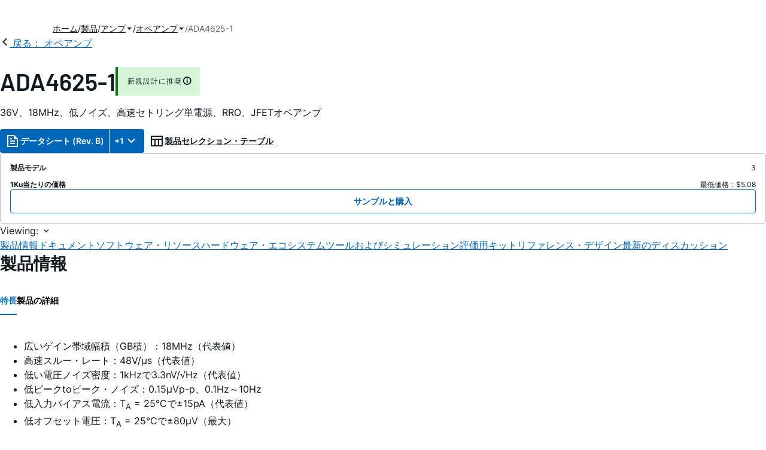

--- FILE ---
content_type: text/html; charset=utf-8
request_url: https://www.analog.com/jp/products/ADA4625-1.html
body_size: 24423
content:




<!DOCTYPE html>
<html lang="ja">
<head>
    <link rel="preconnect" href="https://aa.analog.com">

    
    


    <link rel="preload" href="https://assets2.analog.com/cms-assets-optimizations/assets/barlow-latin-400-normal.woff" as="font" type="font/woff" crossorigin>
    <link rel="preload" href="https://assets2.analog.com/cms-assets-optimizations/assets/barlow-latin-400-normal.woff2" as="font" type="font/woff2" crossorigin>
    <link rel="preload" href="https://assets2.analog.com/cms-assets-optimizations/assets/barlow-latin-500-normal.woff" as="font" type="font/woff" crossorigin>
    <link rel="preload" href="https://assets2.analog.com/cms-assets-optimizations/assets/barlow-latin-500-normal.woff2" as="font" type="font/woff2" crossorigin>
    <link rel="preload" href="https://assets2.analog.com/cms-assets-optimizations/assets/barlow-latin-600-normal.woff" as="font" type="font/woff" crossorigin>
    <link rel="preload" href="https://assets2.analog.com/cms-assets-optimizations/assets/barlow-latin-600-normal.woff2" as="font" type="font/woff2" crossorigin>
    <link rel="preload" href="https://assets2.analog.com/cms-assets-optimizations/assets/barlow-latin-700-normal.woff" as="font" type="font/woff" crossorigin>
    <link rel="preload" href="https://assets2.analog.com/cms-assets-optimizations/assets/barlow-latin-700-normal.woff2" as="font" type="font/woff2" crossorigin>
    <link rel="preload" href="https://assets2.analog.com/cms-assets-optimizations/assets/inter-latin-400-normal.woff" as="font" type="font/woff" crossorigin>
    <link rel="preload" href="https://assets2.analog.com/cms-assets-optimizations/assets/inter-latin-400-normal.woff2" as="font" type="font/woff2" crossorigin>
    <link rel="preload" href="https://assets2.analog.com/cms-assets-optimizations/assets/inter-latin-500-normal.woff" as="font" type="font/woff" crossorigin>
    <link rel="preload" href="https://assets2.analog.com/cms-assets-optimizations/assets/inter-latin-500-normal.woff2" as="font" type="font/woff2" crossorigin>
    <link rel="preload" href="https://assets2.analog.com/cms-assets-optimizations/assets/inter-latin-600-normal.woff" as="font" type="font/woff" crossorigin>
    <link rel="preload" href="https://assets2.analog.com/cms-assets-optimizations/assets/inter-latin-600-normal.woff2" as="font" type="font/woff2" crossorigin>
    <link rel="preload" href="https://assets2.analog.com/cms-assets-optimizations/assets/inter-latin-700-normal.woff" as="font" type="font/woff" crossorigin>
    <link rel="preload" href="https://assets2.analog.com/cms-assets-optimizations/assets/inter-latin-700-normal.woff2" as="font" type="font/woff2" crossorigin>
    <link rel="preload" href="https://assets2.analog.com/cms-assets-optimizations/assets/remixicon.eot" as="font" type="font/eot" crossorigin>
    <link rel="preload" href="https://assets2.analog.com/cms-assets-optimizations/assets/remixicon.ttf" as="font" type="font/ttf" crossorigin>
    <link rel="preload" href="https://assets2.analog.com/cms-assets-optimizations/assets/remixicon.woff" as="font" type="font/woff" crossorigin>
    <link rel="preload" href="https://assets2.analog.com/cms-assets-optimizations/assets/remixicon.woff2" as="font" type="font/woff2" crossorigin>
    <!-- *** FE html start -->
    <meta charset="utf-8">

                <title>ADA4625-1 データシートおよび製品情報 | アナログ・デバイセズ</title>
                    <meta name="robots" content="follow, index" />
                    <meta name="description" content="ADA4625-1/ADA4625-2は、アナログ・デバイセズの高電圧、単電源、レールtoレール出力（RRO）、高精度接合型電界効果トランジスタ（JFET）入力オペアンプをベースにしており、市場でかつてないレベルの高速、低ノイズ性能を発揮します。 A" />
            <meta http-equiv="X-UA-Compatible" content="IE=edge">
            <meta name="apple-mobile-web-app-capable" content="yes" />
            <meta name="mobile-web-app-capable" content="yes" />
            <meta name="apple-mobile-web-app-status-bar-style" content="black" />
            <meta name="viewport" content="width=device-width, initial-scale=1.0">
            <meta name="referrer" content="no-referrer-when-downgrade" />
                <meta name="breadcrumb" content="ada4625-1" />
                        <meta name="yandex-verification" content="86a60d9bcaab43f0" />
                        <meta name="google-site-verification" content="aVOSmh5Dsd1VpzYMM3a_ZvOQcjP9G5GDlvU-atf48ss" />
                        <meta name="baidu-site-verification" content="cSddD8r1N7" />
                        <meta name="msvalidate.01" content="381E86BC7EF76D19F9365D26D8BFCD35" />
                                <link rel="alternate" hreflang=en-US href="https://www.analog.com/en/products/ada4625-1.html" />
                                <link rel="alternate" hreflang=zh-Hans-CN href="https://www.analog.com/cn/products/ada4625-1.html" />
                                <link rel="alternate" hreflang=ja-JP href="https://www.analog.com/jp/products/ada4625-1.html" />
                            <link rel="canonical" href="https://www.analog.com/jp/products/ada4625-1.html" />





    <script>!function (e, a, n, t) { var i = e.head; if (i) { if (a) return; var o = e.createElement("style"); o.id = "alloy-prehiding", o.innerText = n, i.appendChild(o), setTimeout(function () { o.parentNode && o.parentNode.removeChild(o) }, t) } }(document, document.location.href.indexOf("adobe_authoring_enabled") !== -1, "body { opacity: 0 !important }", 3000);</script>

    <script type="text/javascript">
        var datalayer = {"device":{"browser":"","type":""},"page":{"details":{"part":{"applicableParts":null,"categories":null,"id":null,"lifeCycle":null,"markets":null,"name":null,"type":null}},"meta":{"breadcrumbs":null,"id":null,"journey":null,"language":null,"pathname":null,"persona":null,"publishDate":null,"title":null,"taxonomy":null,"type":null}},"user":{"cart":{"purchaseID":"","sampleID":"","transactionID":""},"email":"","loggedIn":false,"blocked":false,"memberStatus":false}};
    </script>
    <script src="https://assets.adobedtm.com/bc68b7886092/25785b612092/launch-715705770daf.min.js" async></script>

        <link rel="icon" href="https://www.analog.com/media/favicon/favicon.ico">
        <link rel="apple-touch-icon" href="https://www.analog.com/media/favicon/apple_favicon.png">
        <link rel="apple-touch-icon" sizes="152x152" href="https://www.analog.com/media/favicon/adi-icon-ipad-152x152.png ">
        <link rel="apple-touch-icon" sizes="180x180" href="https://www.analog.com/media/favicon/adi-icon-iphone-retina-180x180.png ">
        <link rel="apple-touch-icon" sizes="167x167" href="https://www.analog.com/media/favicon/adi-icon-ipad-retina-167x167.png ">
        <link href="https://assets2.analog.com/cms-assets/images/images/adi-favicon.svg" rel="shortcut icon" />
    
    <style>
        :root {
            --cta-color: #fff;
            --cta-background: #1c1c1c;
        }
    </style>

    <link rel="stylesheet" type="text/css" href="https://assets2.analog.com/header-footer/index.css" />
    <script src="https://assets2.analog.com/header-footer/index.js" type="module" defer></script>

    <!-- Latest compiled and minified JavaScript -->
        <link rel="stylesheet" href="https://assets2.analog.com/cms-assets-optimizations/css/pdp.min.css">
        <script src="https://assets2.analog.com/cms-assets-optimizations/js/pdp.min.mjs" type="module" defer></script>

    <link rel="stylesheet" href="https://assets2.analog.com/cms-assets-optimizations/css/vendor.min.css">


    <!-- *** FE html end -->

        <script type="application/ld+json">
         [{"@context":"https://schema.org","@type":"Product","@id":"https://www.analog.com/jp/products/ada4625-1.html#product","image":["https://www.analog.com/jp/_/media/analog/en/products/image/miscellaneous/ada4625-1-tpc.png?rev=b7d89b3b715747ab95206e8b53762e13&sc_lang=ja","https://www.analog.com/jp/_/media/analog/en/products/image/miscellaneous/ada4625-1-block.png?rev=bd21e8cc479a4d4c9cf5033d00672c76&sc_lang=ja","https://www.analog.com/jp/_/media/analog/en/products/image/miscellaneous/ada4625-1-chipshot.png?rev=28c6883358f941abaa08c0eeb836d2a2&sc_lang=ja","https://www.analog.com/jp/_/media/analog/en/products/image/pin-diagrams/ada4625-1-pcl.png?rev=c92febb40c334df4920ec6071063fb02&sc_lang=ja","https://www.analog.com/jp/_/media/analog/en/products/image/pin-diagrams/ada4625-1-pc.png?rev=46d42b57ae3e42fba07fba1d8a8c4fd0&sc_lang=ja"],"name":"ADA4625-1","description":"36V、18MHz、低ノイズ、高速セトリング単電源、RRO、JFETオペアンプ ","brand":{"@type":"Brand","name":"Analog Devices"},"manufacturer":{"@type":"Organization","name":"Analog Devices"},"productID":"ADA4625-1","mpn":"ADA4625-1","category":"オペアンプ（OPアンプ）","url":"https://www.analog.com/jp/products/ada4625-1.html","offers":[{"@type":"Offer","sku":"ADA4625-1ARDZ","price":"5.08","priceCurrency":"USD","availability":"https://schema.org/InStock","itemCondition":"https://schema.org/NewCondition","additionalProperty":{"@type":"PropertyValue","name":"operatingTempRange","value":"-40°C to 125°C"}},{"@type":"Offer","sku":"ADA4625-1ARDZ-R7","price":"5.08","priceCurrency":"USD","availability":"https://schema.org/InStock","itemCondition":"https://schema.org/NewCondition","additionalProperty":{"@type":"PropertyValue","name":"operatingTempRange","value":"-40°C to 125°C"}},{"@type":"Offer","sku":"ADA4625-1ARDZ-RL","price":"5.08","priceCurrency":"USD","availability":"https://schema.org/InStock","itemCondition":"https://schema.org/NewCondition","additionalProperty":{"@type":"PropertyValue","name":"operatingTempRange","value":"-40°C to 125°C"}}],"audience":{"@type":"BusinessAudience","audienceType":"Engineers","sameAs":"https://www.wikidata.org/wiki/Q81096"}},{"@context":"https://schema.org","@type":"WebPage","@id":"https://www.analog.com/jp/products/ada4625-1.html#webpage","url":"https://www.analog.com/jp/products/ada4625-1.html","name":"ADA4625-1 - 36V、18MHz、低ノイズ、高速セトリング単電源、RRO、JFETオペアンプ ","isPartOf":{"@type":"Website","@id":"https://www.analog.com#website","url":"https://www.analog.com/ja/index.html","name":"Analog Devices, Inc."},"description":"36V、18MHz、低ノイズ、高速セトリング単電源、RRO、JFETオペアンプ ","mainEntity":{"@id":"https://www.analog.com/jp/products/ada4625-1.html#product"}}];
        </script>


<script>(window.BOOMR_mq=window.BOOMR_mq||[]).push(["addVar",{"rua.upush":"false","rua.cpush":"false","rua.upre":"false","rua.cpre":"false","rua.uprl":"false","rua.cprl":"false","rua.cprf":"false","rua.trans":"SJ-b87b1e98-1a9d-41e1-a107-55f74adb2f88","rua.cook":"false","rua.ims":"false","rua.ufprl":"false","rua.cfprl":"false","rua.isuxp":"false","rua.texp":"norulematch","rua.ceh":"false","rua.ueh":"false","rua.ieh.st":"0"}]);</script>
                              <script>!function(a){var e="https://s.go-mpulse.net/boomerang/",t="addEventListener";if("False"=="True")a.BOOMR_config=a.BOOMR_config||{},a.BOOMR_config.PageParams=a.BOOMR_config.PageParams||{},a.BOOMR_config.PageParams.pci=!0,e="https://s2.go-mpulse.net/boomerang/";if(window.BOOMR_API_key="BBYKJ-QTC84-T74CF-8TNKL-DHE3B",function(){function n(e){a.BOOMR_onload=e&&e.timeStamp||(new Date).getTime()}if(!a.BOOMR||!a.BOOMR.version&&!a.BOOMR.snippetExecuted){a.BOOMR=a.BOOMR||{},a.BOOMR.snippetExecuted=!0;var i,_,o,r=document.createElement("iframe");if(a[t])a[t]("load",n,!1);else if(a.attachEvent)a.attachEvent("onload",n);r.src="javascript:void(0)",r.title="",r.role="presentation",(r.frameElement||r).style.cssText="width:0;height:0;border:0;display:none;",o=document.getElementsByTagName("script")[0],o.parentNode.insertBefore(r,o);try{_=r.contentWindow.document}catch(O){i=document.domain,r.src="javascript:var d=document.open();d.domain='"+i+"';void(0);",_=r.contentWindow.document}_.open()._l=function(){var a=this.createElement("script");if(i)this.domain=i;a.id="boomr-if-as",a.src=e+"BBYKJ-QTC84-T74CF-8TNKL-DHE3B",BOOMR_lstart=(new Date).getTime(),this.body.appendChild(a)},_.write("<bo"+'dy onload="document._l();">'),_.close()}}(),"".length>0)if(a&&"performance"in a&&a.performance&&"function"==typeof a.performance.setResourceTimingBufferSize)a.performance.setResourceTimingBufferSize();!function(){if(BOOMR=a.BOOMR||{},BOOMR.plugins=BOOMR.plugins||{},!BOOMR.plugins.AK){var e="false"=="true"?1:0,t="",n="clmfyfqxfmeam2l72sxq-f-4918ad2ef-clientnsv4-s.akamaihd.net",i="false"=="true"?2:1,_={"ak.v":"39","ak.cp":"82680","ak.ai":parseInt("215232",10),"ak.ol":"0","ak.cr":9,"ak.ipv":4,"ak.proto":"h2","ak.rid":"29cebc3a","ak.r":47376,"ak.a2":e,"ak.m":"a","ak.n":"essl","ak.bpcip":"18.216.92.0","ak.cport":53006,"ak.gh":"23.200.85.104","ak.quicv":"","ak.tlsv":"tls1.3","ak.0rtt":"","ak.0rtt.ed":"","ak.csrc":"-","ak.acc":"","ak.t":"1769985199","ak.ak":"hOBiQwZUYzCg5VSAfCLimQ==zaU/XLSlyU5yfNBJqQSfhPudbE4B1TaTIRsH+yI/bxMzh330r0lMn+ZIclwoT7jyNj1LKvfAJaE08+lxxJ7k1dYnOnQ3jpZW5VHT8DJissHF6OPxUZ8xJ96r2dHGo5A0/clEr2Fk/3/17m9cxUXm5WVOO8vb7BRN9nNAC0Agt73BZOuemOM0TKcDPZAZaeAH0PvIobp6/2Rjp/LsDeJpNsUPy7t/FDw3tUq5Biln4qWnldO8hPA/umhTQbrc84ERu5kVImqneDx3+5SVq45N7v5MBpsk35caPTaI7C0FmInFc4jPrHNZESyIxuqsr9Uue2f/9fZc2ID+NGQ777j4g74hb0AgxBrtKFzMA+Ir0D6ocSQwUuIoJkN1/084y73D3A/Fuz3+DqLTnbQNFCZfWwcmd5pEDrh92mzDF7StLmU=","ak.pv":"663","ak.dpoabenc":"","ak.tf":i};if(""!==t)_["ak.ruds"]=t;var o={i:!1,av:function(e){var t="http.initiator";if(e&&(!e[t]||"spa_hard"===e[t]))_["ak.feo"]=void 0!==a.aFeoApplied?1:0,BOOMR.addVar(_)},rv:function(){var a=["ak.bpcip","ak.cport","ak.cr","ak.csrc","ak.gh","ak.ipv","ak.m","ak.n","ak.ol","ak.proto","ak.quicv","ak.tlsv","ak.0rtt","ak.0rtt.ed","ak.r","ak.acc","ak.t","ak.tf"];BOOMR.removeVar(a)}};BOOMR.plugins.AK={akVars:_,akDNSPreFetchDomain:n,init:function(){if(!o.i){var a=BOOMR.subscribe;a("before_beacon",o.av,null,null),a("onbeacon",o.rv,null,null),o.i=!0}return this},is_complete:function(){return!0}}}}()}(window);</script></head>
<body class="default-device bodyclass" data-comp-prefix="app-js__"  data-show-legacy-div-wrapper="False">

    

    

<!-- #wrapper -->
<div id="wrapper" class="page-wrap">
    <!-- #header -->
    <header>
        <div id="header" class="container-fluid">
            <div class="row">
                <div>
        <adi-header>            
            <adi-account></adi-account>
        </adi-header>
            <adi-menu>
                <adi-cart slot="buttons"></adi-cart>
                <adi-search slot="drawer">
                    <div slot="search"></div>
                    <div slot="results"></div>
                </adi-search>
            </adi-menu>
        <adi-dispatch></adi-dispatch>
</div>
            </div>
        </div>
    </header>
    <!-- /#header -->
    <!-- #content -->
    <main role="main" id="main" tabindex="-1" class="adi__pdp adi__landing">
        <div id="content" class="container-fluid">
            <div class="row">
<div>







<div class="component Global-Breadcrumb">
            <script type="application/ld+json">
            {"@context":"https://schema.org","@type":"BreadcrumbList","itemListElement":[{"@type":"ListItem","position":1,"name":"ホーム","item":"https://www.analog.com/jp/index.html"},{"@type":"ListItem","position":2,"name":"製品","item":"https://www.analog.com/jp/product-category.html"},{"@type":"ListItem","position":3,"name":"アンプ","item":"https://www.analog.com/jp/product-category/amplifiers.html"},{"@type":"ListItem","position":4,"name":"オペアンプ","item":"https://www.analog.com/jp/product-category/operational-amplifiers.html"},{"@type":"ListItem","position":5,"name":"ADA4625-1","item":"https://www.analog.com/jp/products/ada4625-1.html"}]};
            </script>
    <div class="component-content">
        <!-- Breadcrumb component : start -->

        <article class="breadcrumb app-js__breadcrumb breadcrumb breadcrumb-no-border">

            <div class="breadcrumb__container" aria-label="Breadcrumb" role="navigation">
                            <div class="breadcrumb__container__section body-small">
                                            <a class="breadcrumb__container__section_item text-underline" href="https://www.analog.com/jp/index.html">
                                                <span class="breadcrumb__container__section_item" aria-current="page">ホーム</span>

                                            </a>



                            </div>
                            <div class="breadcrumb__container__section body-small">
                                            <a class="breadcrumb__container__section_item text-underline" href="https://www.analog.com/jp/product-category.html">
                                                <span class="breadcrumb__container__section_item" aria-current="page">製品</span>
                                            </a>



                            </div>
                            <div class="breadcrumb__container__section body-small">
                                            <a class="breadcrumb__container__section_dropdown-item" href="https://www.analog.com/jp/product-category/amplifiers.html" aria-label="アンプ">
                                                アンプ
                                            </a>
<img src="/jp/_/media/project/analogweb/analogweb/reference-design/chevron-bottom-xs.svg?rev=3bc6fd969838464fb5cb0cd54cadc196&amp;la=ja&amp;h=12&amp;w=12&amp;hash=9110A520DEE99345085485224A2B63EE" class="breadcrumb__dropdown_icon collapsed" alt="dropdown of アンプ" tabindex="0" aria-expanded="false" role="button" />                                            <ul class="breadcrumb__dropdown__content d-none" role="list">

                                                        <li role="listitem" data-url=/jp/product-category/lna-power-amplifiers.html class="breadcrumb__dropdown__content_item body-small">
                                                            <a href="https://www.analog.com/jp/product-category/lna-power-amplifiers.html">LNAアンプ＆パワー・アンプ</a>
                                                        </li>
                                                        <li role="listitem" data-url=/jp/product-category/rms-to-dc-converters.html class="breadcrumb__dropdown__content_item body-small">
                                                            <a href="https://www.analog.com/jp/product-category/rms-to-dc-converters.html">RMS/DCコンバータ</a>
                                                        </li>
                                                        <li role="listitem" data-url=/jp/product-category/active-filters.html class="breadcrumb__dropdown__content_item body-small">
                                                            <a href="https://www.analog.com/jp/product-category/active-filters.html">アクティブ・フィルタ</a>
                                                        </li>
                                                        <li role="listitem" data-url=/jp/product-category/amplifier-based-front-ends.html class="breadcrumb__dropdown__content_item body-small">
                                                            <a href="https://www.analog.com/jp/product-category/amplifier-based-front-ends.html">アンプベースのフロント・エンド</a>
                                                        </li>
                                                        <li role="listitem" data-url=/jp/product-category/audio-amplifiers.html class="breadcrumb__dropdown__content_item body-small">
                                                            <a href="https://www.analog.com/jp/product-category/audio-amplifiers.html">オーディオ・アンプ</a>
                                                        </li>
                                                        <li role="listitem" data-url=/jp/product-category/operational-amplifiers.html class="breadcrumb__dropdown__content_item body-small">
                                                            <a href="https://www.analog.com/jp/product-category/operational-amplifiers.html">オペアンプ</a>
                                                        </li>
                                                        <li role="listitem" data-url=/jp/product-category/comparators.html class="breadcrumb__dropdown__content_item body-small">
                                                            <a href="https://www.analog.com/jp/product-category/comparators.html">コンパレータ</a>
                                                        </li>
                                                        <li role="listitem" data-url=/jp/product-category/sample-and-hold-amplifiers.html class="breadcrumb__dropdown__content_item body-small">
                                                            <a href="https://www.analog.com/jp/product-category/sample-and-hold-amplifiers.html">サンプル ＆ ホールド・アンプ</a>
                                                        </li>
                                                        <li role="listitem" data-url=/jp/product-category/difference-amplifiers.html class="breadcrumb__dropdown__content_item body-small">
                                                            <a href="https://www.analog.com/jp/product-category/difference-amplifiers.html">ディファレンス・アンプ</a>
                                                        </li>
                                                        <li role="listitem" data-url=/jp/product-category/transimpedance-amplifiers.html class="breadcrumb__dropdown__content_item body-small">
                                                            <a href="https://www.analog.com/jp/product-category/transimpedance-amplifiers.html">トランスインピーダンス・アンプ</a>
                                                        </li>
                                                        <li role="listitem" data-url=/jp/product-category/matched-resistors-transistors.html class="breadcrumb__dropdown__content_item body-small">
                                                            <a href="https://www.analog.com/jp/product-category/matched-resistors-transistors.html">マッチング抵抗およびトランジスタ</a>
                                                        </li>
                                                        <li role="listitem" data-url=/jp/product-category/linear-multipliers-dividers.html class="breadcrumb__dropdown__content_item body-small">
                                                            <a href="https://www.analog.com/jp/product-category/linear-multipliers-dividers.html">リニア乗算器 ＆ 除算器</a>
                                                        </li>
                                                        <li role="listitem" data-url=/jp/product-category/variable-gain-amplifiers.html class="breadcrumb__dropdown__content_item body-small">
                                                            <a href="https://www.analog.com/jp/product-category/variable-gain-amplifiers.html">可変ゲイン・アンプ</a>
                                                        </li>
                                                        <li role="listitem" data-url=/jp/product-category/instrumentation-amplifiers.html class="breadcrumb__dropdown__content_item body-small">
                                                            <a href="https://www.analog.com/jp/product-category/instrumentation-amplifiers.html">計装アンプ</a>
                                                        </li>
                                                        <li role="listitem" data-url=/jp/product-category/differential-amplifiers.html class="breadcrumb__dropdown__content_item body-small">
                                                            <a href="https://www.analog.com/jp/product-category/differential-amplifiers.html">差動アンプ</a>
                                                        </li>
                                                        <li role="listitem" data-url=/jp/product-category/current-sense-amplifiers.html class="breadcrumb__dropdown__content_item body-small">
                                                            <a href="https://www.analog.com/jp/product-category/current-sense-amplifiers.html">電流検出アンプ</a>
                                                        </li>


                                            </ul>



                            </div>
                            <div class="breadcrumb__container__section body-small">
                                            <a class="breadcrumb__container__section_dropdown-item" href="https://www.analog.com/jp/product-category/operational-amplifiers.html" aria-label="オペアンプ">
                                                オペアンプ
                                            </a>
<img src="/jp/_/media/project/analogweb/analogweb/reference-design/chevron-bottom-xs.svg?rev=3bc6fd969838464fb5cb0cd54cadc196&amp;la=ja&amp;h=12&amp;w=12&amp;hash=9110A520DEE99345085485224A2B63EE" class="breadcrumb__dropdown_icon collapsed" alt="dropdown of オペアンプ" tabindex="0" aria-expanded="false" role="button" />                                            <ul class="breadcrumb__dropdown__content d-none" role="list">

                                                        <li role="listitem" data-url=/jp/product-category/zero-drift-op-amps.html class="breadcrumb__dropdown__content_item body-small">
                                                            <a href="https://www.analog.com/jp/product-category/zero-drift-op-amps.html">ゼロドリフト・オペアンプ</a>
                                                        </li>
                                                        <li role="listitem" data-url=/jp/product-category/rail-to-rail-op-amps.html class="breadcrumb__dropdown__content_item body-small">
                                                            <a href="https://www.analog.com/jp/product-category/rail-to-rail-op-amps.html">レールtoレール・オペアンプ</a>
                                                        </li>
                                                        <li role="listitem" data-url=/jp/product-category/precision-op-amps.html class="breadcrumb__dropdown__content_item body-small">
                                                            <a href="https://www.analog.com/jp/product-category/precision-op-amps.html">高精度オペアンプ</a>
                                                        </li>
                                                        <li role="listitem" data-url=/jp/product-category/high-speed-op-amps.html class="breadcrumb__dropdown__content_item body-small">
                                                            <a href="https://www.analog.com/jp/product-category/high-speed-op-amps.html">高速オぺアンプ</a>
                                                        </li>


                                            </ul>



                            </div>
                            <div class="breadcrumb__container__section body-small">
ADA4625-1


                            </div>

            </div>
        </article>


        <!-- Previous page link component : start -->


        <article class="previous-page-link app-js__previous-page-link">
                        <a class="previous-page-link__link button-small" href="https://www.analog.com/jp/product-category/operational-amplifiers.html">
                            <span class="previous-page-link__icon">
<img src="https://www.analog.com/jp/_/media/project/analogweb/analogweb/global/chevron-left-s.png?as=0&amp;dmc=0&amp;iar=0&amp;thn=0&amp;udi=0&amp;rev=c50da4dd134a41a28db3d68c9b26e721&amp;la=ja&amp;h=16&amp;w=16&amp;hash=2E47993CDE2B586CA223275DDAFB431B" class="previous-page-link__arrow-left" height="16" alt="left arrow" width="16" />                            </span>
                            <span class="previous-page-link__label">
戻る： オペアンプ

                            </span>
                        </a>

        </article>


        <!-- Previous page link component : end -->
        
        <div>


        </div>
    </div>
</div>




    <adi-container compact class="adi__productOverview">
        <div class="adi__spotlight__columns" data-columns="3">
            <div class="adi__spotlight__column adi__spotlight__column--double">
                <header class="adi__productOverview__title">
                    <h1 class="adi__heading--xl">ADA4625-1</h1>
                        <span class="adi__badge adi__badge--success">
                            新規設計に推奨
                            <span data-toggle="popover"
                                  data-content="発売済みの製品です。最終的な仕様と動作条件は、データシートにすべて記載されています。新規の設計には、これらの製品の採用をお勧めします。

">
                                <i class="ri-information-line"></i>
                            </span>
                        </span>
                </header>
                        <p>
                            36V、18MHz、低ノイズ、高速セトリング単電源、RRO、JFETオペアンプ&nbsp;
                        </p>
                                <div class="adi__productOverview__buttons">
                            <div class="adi__buttonGroup adi__buttonGroup--divided">
                                <a class="adi__button adi__button--primary" href="https://www.analog.com/media/en/technical-documentation/data-sheets/ada4625-1-4625-2.pdf" target="_blank" data-analytics="analytic_headerDataSheetId">
                                    <i class="ri-file-text-line"></i>
                                    データシート (Rev. B)
                                </a>
                                <button class="adi__button adi__button--primary adi__button--drop"
                                        data-toggle="context-menu"
                                        aria-controls="datasheets"
                                        data-position="right"
                                        data-menu-width="parent">
                                    +1
                                    <i class="ri-arrow-down-s-line"></i>
                                </button>
                            </div>
                                            <a class="adi__button adi__button--ghost" href="https://www.analog.com/jp/parametricsearch/2402" target="_blank">
                            
                            <i class="ri-table-line"></i>
                            
                            製品セレクション・テーブル
                        </a>
                </div>
                <div class="adi__productOverview__menu">
                    <button type="button" id="search" class="adi__button adi__button--ghost" aria-label="search">
                        <i class="ri-search-line"></i>
                    </button>
                    <adi-cart></adi-cart>
                </div>
            </div>
            
                <div class="adi__spotlight__column">
                    <article class="adi__card">
                        <main class="adi__card__content">
                            <dl class="adi__productOverview__inventory">
                                <dt>製品モデル</dt>
                                <dd>3</dd>
                                    <dt>1Ku当たりの価格</dt>
                                    <dd>
最低価格：$5.08                                    </dd>
                            </dl>
                        </main>
                        <footer class="adi__card__actions">
                            <a class="adi__buyCta adi__button adi__button--secondary adi__button--fullWidth" href="https://www.analog.com/jp/products/ADA4625-1/sample-buy.html" target="_blank">
                                サンプルと購入
                            </a>
                            
                        </footer>
                    </article>
                </div>
        </div>
    </adi-container>
    <menu class="adi__contextMenu adi__list adi__list--custom" id="datasheets" hidden>
                        <li class="adi__contextMenu__option adi__list__item adi__list__item--pdf">
                            <span>
                                <a href="https://www.analog.com/media/jp/technical-documentation/data-sheets/ada4625-1_jp.pdf" target="_blank" rel="noreferrer">
ADA4625-1: 36 V、18 MHz、低ノイズ高速セトリング、単電源、RRO、JFET オペアンプ データシート (Rev.0)                                </a>
                                <span class="adi__list__item__subtext">03/03/2025</span>
                                    <a href="#" data-toggle="modal" aria-controls="datasheetInformation">
                                        日本語データシートご利用上の注意
                                    </a>
                            </span>
                        </li>
    </menu>
        <dialog class="adi__modal" id="datasheetInformation">
            <section class="adi__modal__heading">
                <button type="button"
                        data-toggle="modal"
                        class="adi__button adi__button--ghost adi__button--compact adi__modal__heading__close"
                        aria-label="close">
                    <i class="ri-close-fill"></i>
                </button>
                <div class="adi__modal__heading__title">利用上の注意</div>
            </section>
            <section class="adi__modal__content">
                <p style="margin: 0">
                    <p>本データシートの英語以外の言語への翻訳はユーザの便宜のために提供されるものであり、リビジョンが古い場合があります。最新の内容については、必ず最新の英語版をご参照ください。<br />
<br />
なお、日本語版のデータシートは基本的に「Rev.0」（リビジョン0）で作成されています。そのため、英語版が後に改訂され、複数製品のデータシートがひとつに統一された場合、同じ「Rev.0」の日本語版のデータシートが異なる製品のデータシートとして表示されることがあります。たとえば、「ADM3307E」の場合、日本語データシートをクリックすると「ADM3311E」が表示されます。これは、英語版のデータシートが複数の製品で共有できるように1本化され、「ADM3307E/ADM3310E/ADM3311E/ADM3312E/ADM3315E」（Rev.J）と改訂されたからで、決して誤ってリンクが張られているわけではありません。和文化されたデータシートを少しでも有効に活用していただくためにこのような方法をとっておりますので、ご了解ください。</p>
<p>アナログ・デバイセズ社は、提供する情報が正確で信頼できるものであることを期していますが、その情報の利用に関して、あるいはその利用によって生じる第三者の特許やその他の権利の侵害に関して一切の責任を負いません。また、アナログ・デバイセズ社の特許または特許の権利の使用を明示的または暗示的に許諾するものでもありません。仕様は予告なしに変更する場合があります。本紙記載の商標および登録商標は、各社の所有に属します。</p>
                </p>
            </section>
        </dialog>



<div class="adi__stickyMenu adi__stickyMenu--auto" data-offset="10px" data-sections="overview,documentation,software-resources,hardware-ecosystem,tools-header,evaluation-kit,reference-designs,latest-discussions">
    <div class="adi__stickyMenu__viewing">
        Viewing:
        <i class="ri-arrow-down-s-line"></i>
    </div>
    <div class="adi__stickyMenu__wrapper">
        <menu class="adi__stickyMenu__menu adi__overflowControl"></menu>
    </div>
</div>




    <adi-container class="adi__productDetails adi__spotlight" id="overview">
        <h2 class="adi__heading--medium">製品情報</h2>
        <div class="adi__spotlight__columns" data-columns="3">
            <div class="adi__spotlight__column adi__spotlight__column--double">
                <section class="adi__tabs adi__tabs--vertical">
                    <div class="adi__tabs__list" role="tablist" data-all="すべて">
                            <button type="button"
                                    id="tab-features"
                                    aria-controls="tab-panel-features"
                                    role="tab"
                                    aria-selected="true"
                                    class="adi__tabs__list__tab">
                                特長
                            </button>
                                                    <button type="button"
                                    id="tab-details"
                                    aria-controls="tab-panel-details"
                                    role="tab"
                                    class="adi__tabs__list__tab">
                                製品の詳細
                            </button>
                                            </div>
                    
                        <div id="tab-panel-features"
                             role="tabpanel"
                             tabindex="0"
                             aria-labelledby="tab-features"
                             class="adi__tabs__panel adi__productDetails__features">
                            <div class="RTEColumn">
<div class="col-md-6  RTEColBorder">
<ul>
<li>広いゲイン帯域幅積（GB積）：18MHz（代表値）</li>
    <li>高速スルー・レート：48V/&micro;s（代表値）</li>
    <li>低い電圧ノイズ密度：1kHzで3.3nV/&radic;Hz（代表値）</li>
    <li>低ピークtoピーク・ノイズ：0.15&micro;Vp-p、0.1Hz～10Hz</li>
    <li>低入力バイアス電流：T<sub>A</sub> = 25&deg;Cで&plusmn;15pA（代表値）</li>
    <li>低オフセット電圧：T<sub>A</sub> = 25&deg;Cで&plusmn;80&micro;V（最大）</li>
    <li>オフセット電圧ドリフト：T<sub>A</sub> = &minus;40&deg;C～85&deg;Cで&plusmn;1.2&micro;V/&deg;C（最大）</li>

</ul>
</div>
<div class="col-md-6  RTEColBorder">
<ul>
    <li>高速セトリング：700nsで0.01%（代表値）</li>
<li>幅広い動作電圧
    <ul>

        <li>両電源動作：&plusmn;2.5V～&plusmn;18V</li>
        <li>単電源動作：5V～36V</li>
    </ul>
    </li>
    <li>入力電圧範囲にV&minus;を含む</li>
    <li>レールtoレール出力</li>
    <li>高容量性負荷の駆動能力</li>
    <li>出力短絡電流：&plusmn;46mA</li>
    <li>位相反転なし</li>
    <li>ユニティ・ゲインで安定動作</li>
</ul>
</div>
</div>
                        </div>
                                            <div id="tab-panel-details"
                             role="tabpanel"
                             tabindex="1"
                             aria-labelledby="tab-details"
                             class="adi__tabs__panel">
                            <p>
                                <p>ADA4625-1/<a href="/jp/products/ada4625-2.html">ADA4625-2</a>は、アナログ・デバイセズの高電圧、単電源、レールtoレール出力（RRO）、高精度接合型電界効果トランジスタ（JFET）入力オペアンプをベースにしており、市場でかつてないレベルの高速、低ノイズ性能を発揮します。</p>
<p>ADA4625-1/ADA4625-2は、高電圧、高ゲイン、低ノイズ・アプリケーションで最適な性能を発揮します。入力コモンモード電圧範囲は負電源を含み、出力はレールtoレールで振幅します。これにより、グラウンド・センス用の別個の負電圧電源なしで、低電圧、単電源アプリケーションにおいてダイナミック入力レンジを最大化できます。</p>
<p>広帯域幅、低ノイズ、低入力バイアス電流を合わせて実現したADA4625-1/ADA4625-2は、ロー・レベル信号に高増幅と広帯域幅の両方を実現するアンプが必要な、フェーズ・ロック・ループ（PLL）・アクティブ・フィルタ・アンプ用、および高チューニング電圧（V<sub>TUNE</sub>）の電圧制御発振器（VCO）およびプリアンプ用に特に適しています。</p>
<p>ADA4625-1/ADA4625-2はユニティ・ゲイン安定であり、入力範囲がいずれかの電源レールを200mV超えた場合には位相反転はありません。出力は、最大1000pFの負荷と600Ωの負荷を駆動することができます。</p>
<p>ADA4625-1/ADA4625-2は&minus;40&deg;C～+125&deg;Cの拡張工業用温度範囲で動作が仕様規定されており、+5V～+36V（&plusmn;2.5V～&plusmn;18V）で動作し、+5Vおよび&plusmn;18Vで仕様規定されています。デバイスは露出パッド（EPAD）付きの8ピンSOICパッケージを採用しています。</p>
<p><strong>アプリケーション</strong></p>
<ul>
    <li>PLLフィルタ・アンプ</li>
    <li>トランスインピーダンス・アンプ</li>
    <li>フォトダイオード・センサーのインターフェース</li>
    <li>低ノイズ・チャージ・アンプ</li>
</ul>
                            </p>
                        </div>
                                    </section>
                


                
                
            </div>
            
                <div class="adi__productDetails__buyStack" aria-hidden="true">
                    <article class="adi__card adi__card--ghost">
                        <main class="adi__card__content">
                            <dl class="adi__productDetails__inventory">
                                <dt>製品モデル</dt>
                                <dd>3</dd>
                                    <dt>1Ku当たりの価格</dt>
                                    <dd>
最低価格：$5.08                                    </dd>

                            </dl>
                        </main>
                        <footer class="adi__card__actions">
                            
                            <a class="adi__buyCta adi__button adi__button--secondary adi__button--fullWidth adi__button--compact adi__productOverview__buttons__datasheet"
                               href="https://www.analog.com/ja/products/ADA4625-1/sample-buy.html" target="_blank">
                                サンプルと購入
                            </a>
                        </footer>
                    </article>
                </div>
                            <div class="adi__productDetails__buttons" aria-hidden="true">
                    <a class="adi__button adi__button--primary" href="https://www.analog.com/media/en/technical-documentation/data-sheets/ada4625-1-4625-2.pdf" target="_blank">
                        <i class="ri-file-text-line"></i>
                        データシート (Rev. B)
                    </a>

                        <a class="adi__button adi__button--secondary" href="https://www.analog.com/jp/parametricsearch/2402" target="_blank">
                            <i class="adi__icon adi__icon--pstPrimary"></i>
                            製品セレクション・テーブル
                        </a>
                </div>
            <div class="adi__spotlight__column">
                    <div class="adi__productDetails__schematic__wrapper">
                        <button type="button" class="adi__productDetails__schematic" id="schematic" data-toggle="modal" aria-controls="modalDetails">
                            <i class="adi__productDetails__schematic__zoom ri-zoom-in-line"></i>
                                <img src="https://www.analog.com/jp/_/media/analog/en/products/image/miscellaneous/ada4625-1-tpc.png?rev=b7d89b3b715747ab95206e8b53762e13&amp;sc_lang=ja" alt="ADA4625-1: Voltage Noise Density vs. Frequency" loading="lazy">
                        </button>

                        
                        <div class="adi__carousel">
                            <button aria-label="previous" type="button" class="adi__button adi__button--ghost adi__carousel__control" data-index="-3">
                                <i class="ri-arrow-left-s-line"></i>
                            </button>
                            <div class="adi__carousel__stage">
                                            <div class="adi__carousel__stage__slide" data-index="0">
                                                <button type="button" aria-label="schematic 1" class="adi__productDetails__thumbs__option adi__productDetails__thumbs__option--active">
                                                    <img src="https://www.analog.com/jp/_/media/analog/en/products/image/miscellaneous/ada4625-1-tpc.png?rev=b7d89b3b715747ab95206e8b53762e13&amp;sc_lang=ja" alt="ADA4625-1: Voltage Noise Density vs. Frequency" loading="lazy">
                                                </button>
                                            </div>
                                            <div class="adi__carousel__stage__slide" data-index="2-1">
                                                    <button type="button" aria-label="schematic 2" class="adi__productDetails__thumbs__option">
                                                        <img src="https://www.analog.com/jp/_/media/analog/en/products/image/miscellaneous/ada4625-1-block.png?rev=bd21e8cc479a4d4c9cf5033d00672c76&amp;sc_lang=ja" alt="ADA4625-1 Block Diagram" loading="lazy">
                                                    </button>
                                            </div>
                                            <div class="adi__carousel__stage__slide" data-index="3-1">
                                                    <button type="button" aria-label="schematic 3" class="adi__productDetails__thumbs__option">
                                                        <img src="https://www.analog.com/jp/_/media/analog/en/products/image/miscellaneous/ada4625-1-chipshot.png?rev=28c6883358f941abaa08c0eeb836d2a2&amp;sc_lang=ja" alt="ADA4625-1 chipshot" loading="lazy">
                                                    </button>
                                            </div>
                                            <div class="adi__carousel__stage__slide" data-index="4-1">
                                                    <button type="button" aria-label="schematic 4" class="adi__productDetails__thumbs__option">
                                                        <img src="https://www.analog.com/jp/_/media/analog/en/products/image/pin-diagrams/ada4625-1-pcl.png?rev=c92febb40c334df4920ec6071063fb02&amp;sc_lang=ja" alt="ADA4625-1 Pin Configuration" loading="lazy">
                                                    </button>
                                            </div>
                                            <div class="adi__carousel__stage__slide" data-index="5-1">
                                                    <button type="button" aria-label="schematic 5" class="adi__productDetails__thumbs__option">
                                                        <img src="https://www.analog.com/jp/_/media/analog/en/products/image/pin-diagrams/ada4625-1-pc.png?rev=46d42b57ae3e42fba07fba1d8a8c4fd0&amp;sc_lang=ja" alt="ADA4625-1 Pin Configuration" loading="lazy">
                                                    </button>
                                            </div>

                            </div>
                            <button aria-label="next" type="button" class="adi__button adi__button--ghost adi__carousel__control" data-index="3">
                                <i class="ri-arrow-right-s-line"></i>
                            </button>
                            <div class="adi__carousel__progression"></div>
                        </div>
                    </div>
                <adi-snackbar>
                    <article class="adi__productDetails__controls adi__buttonGroup">
                        <button type="button" class="adi__button adi__button--ghost adi__button--compact" data-toggle="modal" aria-controls="saveToMyAnalog" data-analytics="analytics_AddToMyAnalogId">
                            <i class="adi__icon adi__icon--bookmarkPlus"></i>
                            myAnalogに追加
                        </button>
                        <button type="button" class="adi__button adi__button--ghost adi__button--compact" data-position="left" data-menu-width="parent" data-toggle="context-menu" aria-controls="shareMenu" data-analytics="analytics_ShareId" data-fix-menu-to="parent">
                            <i class="ri-share-forward-line"></i>
                            シェア
                        </button>
                        <button type="button" class="adi__button adi__button--ghost adi__button--compact" data-toggle="modal" aria-controls="askQuestionModal" data-analytics="analytics_AskQuestionId">
                            <i class="ri-question-line"></i>
                            質問する
                        </button>
                    </article>
                    
                    <menu class="adi__contextMenu adi__shareMenu" id="shareMenu" hidden>
                        <li role="button"
                            class="adi__contextMenu__option"
                            data-type="link"
                            data-success-msg="Copied to clipboard!" data-analytics="analytics_ShareCopyLinkId">
                            リンクをコピー
                        </li>
                        <li role="button" class="adi__contextMenu__option" data-type="email" data-subject="ADA4625-1|Analog Devices" data-analytics="analytics_ShareSentToEmailId">
                            Eメールに送信
                        </li>
                    </menu>
                </adi-snackbar>
            </div>
        </div>
    </adi-container>
    <dialog class="adi__modal adi__modal--fullScreen" id="modalDetails">
        <section class="adi__modal__heading">
            <button type="button"
                    data-toggle="modal"
                    class="adi__button adi__button--ghost adi__button--compact adi__modal__heading__close"
                    aria-label="close">
                <i class="ri-close-fill"></i>
            </button>
            <div class="adi__modal__heading__title">ADA4625-1</div>
            <div class="adi__modal__heading__subtitle">36V、18MHz、低ノイズ、高速セトリング単電源、RRO、JFETオペアンプ&nbsp;</div>
        </section>
        <section class="adi__modal__actions">
            <button type="button"
                    class="adi__button adi__button--ghost" data-analytics="analytics_PartDetailsDownloadId">
                <i class="ri-download-2-line"></i>
                ダウンロード
            </button>
            <button type="button"
                    class="adi__button adi__button--ghost" data-analytics="analytics_PartDetailsPrintId">
                <i class="ri-printer-line"></i>
                印刷
            </button>
        </section>
        <section class="adi__modal__content">
                <adi-museum>
                            <img src="https://www.analog.com/jp/_/media/analog/en/products/image/miscellaneous/ada4625-1-tpc.png?rev=b7d89b3b715747ab95206e8b53762e13&amp;sc_lang=ja" alt="ADA4625-1: Voltage Noise Density vs. Frequency" loading="lazy" />
                            <img src="https://www.analog.com/jp/_/media/analog/en/products/image/miscellaneous/ada4625-1-block.png?rev=bd21e8cc479a4d4c9cf5033d00672c76&amp;sc_lang=ja" alt="ADA4625-1 Block Diagram" loading="lazy" />
                            <img src="https://www.analog.com/jp/_/media/analog/en/products/image/miscellaneous/ada4625-1-chipshot.png?rev=28c6883358f941abaa08c0eeb836d2a2&amp;sc_lang=ja" alt="ADA4625-1 chipshot" loading="lazy" />
                            <img src="https://www.analog.com/jp/_/media/analog/en/products/image/pin-diagrams/ada4625-1-pcl.png?rev=c92febb40c334df4920ec6071063fb02&amp;sc_lang=ja" alt="ADA4625-1 Pin Configuration" loading="lazy" />
                            <img src="https://www.analog.com/jp/_/media/analog/en/products/image/pin-diagrams/ada4625-1-pc.png?rev=46d42b57ae3e42fba07fba1d8a8c4fd0&amp;sc_lang=ja" alt="ADA4625-1 Pin Configuration" loading="lazy" />
                </adi-museum>
        </section>
    </dialog>
<div>
    <dialog class="adi__modal adi__saveToMyAnalog" id="saveToMyAnalog">
        <form>
            <section class="adi__modal__heading">
                <button type="button"
                        data-toggle="modal"
                        class="adi__button adi__button--ghost adi__button--compact adi__modal__heading__close"
                        aria-label="close">
                    <i class="ri-close-fill"></i>
                </button>
                <div class="adi__modal__heading__title">
                    <i class="ri-bookmark-line"></i>
                    myAnalogに追加
                </div>
            </section>
            <div class="adi__saveToMyAnalog__alert"></div>
            <section class="adi__modal__content">
                <p class="adi__saveToMyAnalog__description">
                    myAnalogの製品セクション（通知受け取り）、既存／新規プロジェクトに製品を追加する。
                </p>
                <div class="adi__field adi__field--select adi__saveToMyAnalog__target">
                    <label for="saveTo" class="adi__field__label">製品の追加先</label>
                    <div class="adi__field__container">
                        <input type="hidden" id="saveTo" name="saveTo" value="products">
                        <button type="button" class="adi__field__container__input" data-toggle="context-menu" aria-controls="saveToOptions">
                            myAnalogの製品
                        </button>
                        <menu class="adi__contextMenu adi__field__container__options adi__saveToMyAnalog__options" id="saveToOptions" hidden>
                            <li role="button" data-value="products" class="adi__contextMenu__option">
                                myAnalogの製品
                            </li>
                            <li role="button" data-value="new" class="adi__contextMenu__option">
                                <i class="ri-add-line"></i>
                                 新規プロジェクト
                            </li>
                        </menu>
                    </div>
                </div>
                <fieldset class="adi__saveToMyAnalog__newProject">
                    <legend class="adi__saveToMyAnalog__newProject__legend">新規プロジェクトを作成</legend>
                    <div class="adi__field">
                        <label for="newProjectName" class="adi__field__label">プロジェクト名</label>
                        <div class="adi__field__container">
                            <input type="text" id="newProjectName" name="title" class="adi__field__container__input">
                        </div>
                    </div>
                    <div class="adi__field">
                        <label for="newProjectDescription" class="adi__field__label">説明</label>
                        <div class="adi__field__container">
                            <input type="text" id="newProjectDescription" name="description" class="adi__field__container__input">
                        </div>
                    </div>
                </fieldset>
                <div class="adi__field adi__field--toggle">
                    <label for="checkbox-1-2" class="adi__field__label">
                        <input type="checkbox" id="checkbox-1-2">
                        全製品モデルのPCN/PDN通知を受け取る
                    </label>
                </div>
            </section>
            <section class="adi__modal__actions">
                <button data-toggle="modal"
                        type="button"
                        class="adi__button adi__button--secondary">
                    キャンセル
                </button>
                <button type="submit" data-artifact-api="["POST", "project/${projectID}/artifact"]"
                        class="adi__button">
                    確認
                </button>
            </section>
        </form>
    </dialog>
</div>    <dialog class="adi__modal adi__modal--fluid adi__askQuestion" id="askQuestionModal">
        <section class="adi__modal__heading">
            <button type="button" data-toggle="modal"
                    class="adi__button adi__button--ghost adi__button--compact adi__modal__heading__close" aria-label="close">
                <i class="ri-close-fill"></i>
            </button>
            <div class="adi__modal__heading__title">質問する</div>
        </section>
        <section class="adi__modal__content">
            <adi-container heading="以下に質問を入力すると、アナログ・デバイセズのナレッジ・ベースからよくある質問の答えを見ることができます。"
                           background="blue" theme="dark" class="adi__askQuestion__search">
                <form action="https://ez.analog.com/search" target="_blank">
                    <input type="hidden" name="type" value="support" />
                    <div class="adi__askQuestion__wrapper">
                        <div class="adi__field adi__field--inverse">
                            <div class="adi__field__container">
                                <i class="ri-search-line"></i>
                                <input type="text" name="q" id="text-1" class="adi__field__container__input"
                                       placeholder="サポートのナレッジ・ベースを検索" required>
                            </div>
                            <div class="adi__field__helperText"></div>
                        </div>
                        <button class="adi__button adi__button--inverse">
                            検索
                            <i class="ri-share-box-line"></i>
                        </button>
                    </div>
                </form>
            </adi-container>

            <adi-container heading="その他のサポート">
                <div class="adi__spotlight">
                    <div class="adi__spotlight__columns" data-columns="3">
                        <div class="adi__spotlight__column">
                            <article class="adi__card">
                                <header class="adi__card__header">
                                    サポート
                                </header>
                                <main class="adi__card__content">
                                    <p>
                                        アナログ・デバイセズのサポート・ページはアナログ・デバイセズへのあらゆるご質問にお答えするワンストップ・ポータルです。
                                    </p>
                                </main>
                                <footer class="adi__card__actions">
                                        <a class="adi__button adi__button--secondary adi__button--fullWidth" href="https://www.analog.com/jp/support.html">
                                            ADIサポート・ページはこちら
                                        </a>
                                </footer>
                            </article>
                        </div>

                        <div class="adi__spotlight__column">
                            <article class="adi__card">
                                <header class="adi__card__header">
                                        <img src="https://www.analog.com/jp/_/media/project/analogweb/analogweb/product/logo.png?rev=e8f5e64e83024c1fabacfe04cdd34f6c" loading="lazy" width="218" height="28" />
                                </header>
                                <main class="adi__card__content">
                                    <p>
                                        ADIコミュニティに問い合わせる。
                                    </p>
                                </main>
                                <footer class="adi__card__actions">
                                        <a class="adi__button adi__button--secondary adi__button--fullWidth" href="https://ez.analog.com/jp?lang=jp" target="_blank">
                                            EngineerZoneコミュニティはこちら
                                            <i class="ri-external-link-line"></i>
                                        </a>
                                </footer>
                            </article>
                        </div>

                        <div class="adi__spotlight__column">
                            <article class="adi__card">
                                <header class="adi__card__header">
                                    よく聞かれる質問（FAQ）
                                </header>
                                <footer class="adi__card__actions">
                                    <ul>
                                        <li>
                                                <a href="https://www.analog.com/jp/support/ordering-faqs.html">
                                                    ご購入＆ご注文に関するFAQ
                                                    <i class="ri-arrow-right-line"></i>
                                                </a>
                                        </li>
                                        <li>
                                        </li>
                                    </ul>
                                </footer>
                            </article>
                        </div>
                    </div>
                </div>
            </adi-container>
        </section>
    </dialog>





        <hr>
        <adi-container class="adi__productResources adi__spotlight" id="documentation">
            <h2 class="adi__heading--medium">ドキュメント</h2>

            <div class="adi__spotlight__columns" data-columns="3">
                <div class="adi__spotlight__column adi__spotlight__column--double">
                        <section class="adi__tabs adi__tabs--vertical">
                            <div class="adi__tabs__list" role="tablist" data-all="すべて">
                                    <button type="button"
                                            id="tab-technical-documents"
                                            aria-controls="tab-panel-technical-documents"
                                            role="tab"
                                            aria-selected="true"
                                            class="adi__tabs__list__tab"
                                            data-count="4">
                                        技術資料
                                    </button>
                                                                    <button type="button"
                                            id="tab-supportingMaterials"
                                            aria-controls="tab-panel-supportingMaterials"
                                            role="tab"
                                            class="adi__tabs__list__tab"
                                            data-count="6">
                                        補足資料
                                    </button>
                                                                    <button type="button"
                                            id="tab-componentResources"
                                            aria-controls="tab-panel-componentResources"
                                            role="tab"
                                            class="adi__tabs__list__tab"
                                            data-count="3">
                                        パッケージ関連情報
                                    </button>
                                                                    <button type="button"
                                            id="tab-pcnPdnInformation"
                                            aria-controls="tab-panel-pcnPdnInformation"
                                            role="tab"
                                            class="adi__tabs__list__tab">
                                        変更管理(PCN/PDN)情報
                                    </button>
                            </div>
                            
                                <div id="tab-panel-technical-documents"
                                     role="tabpanel"
                                     tabindex="0"
                                     aria-labelledby="tab-technical-documents"
                                     class="adi__tabs__panel">
                                            <section class="adi__productResources__category">
                                                <h3 class="adi__heading--xs">
                                                    データシート
                                                    <small>2</small>
                                                </h3>

                                                                <ul class="adi__list adi__list--custom">
                                                                    <li class="adi__productResources__category__resource adi__list__item adi__list__item--url">
                                                                        <a href="https://www.analog.com/media/en/technical-documentation/data-sheets/ada4625-1-4625-2.pdf" target="_blank">
                                                                            ADA4625-1/ADA4625-2: 36 V, 18 MHz, Low Noise, Fast Settling Single Supply, RRO, JFET Op Amp Data Sheet (Rev.B)
                                                                        </a>
                                                                        <span class="adi__productResources__category__resource__meta">03/03/2025</span>

                                                                                                                                            </li>
                                                                </ul>
                                                                <ul class="adi__list adi__list--custom">
                                                                    <li class="adi__productResources__category__resource adi__list__item adi__list__item--pdf">
                                                                        <a href="https://www.analog.com/media/jp/technical-documentation/data-sheets/ada4625-1_jp.pdf" target="_blank">
                                                                            ADA4625-1: 36 V、18 MHz、低ノイズ高速セトリング、単電源、RRO、JFET オペアンプ データシート (Rev.0)
                                                                        </a>
                                                                        <span class="adi__productResources__category__resource__meta">03/03/2025</span>

                                                                                                                                            </li>
                                                                </ul>
                                            </section>
                                                <div class="section-seperator"></div>
                                            <section class="adi__productResources__category">
                                                <h3 class="adi__heading--xs">
                                                    ユーザ・ガイド
                                                    <small>1</small>
                                                </h3>

                                                                    <ul class="adi__list adi__list--custom">
                                                                        <li class="adi__productResources__category__resource adi__list__item adi__list__item--pdf">
                                                                            <a href="https://www.analog.com/media/en/technical-documentation/user-guides/EVAL-ADA4625-1ARDZ-UG-1201.pdf" target="_blank">
                                                                                UG-1201: Evaluation Board User Guide for the ADA4625-1 Low Noise, Fast Settling, Single Supply, RRO, JFET Op Amp (Rev.0)
                                                                            </a>
                                                                            <span class="adi__productResources__category__resource__meta">10/30/2017</span>
                                                                                                                                                    </li>
                                                                    </ul>
                                            </section>
                                                <div class="section-seperator"></div>
                                            <section class="adi__productResources__category">
                                                <h3 class="adi__heading--xs">
                                                    技術記事
                                                    <small>1</small>
                                                </h3>

                                                                    <ul class="adi__list adi__list--custom">
                                                                        <li class="adi__productResources__category__resource adi__list__item adi__list__item--url">
                                                                            <a href="https://www.analog.com/jp/resources/technical-articles/when-good-electrons-go-bad-how-to-protect-your-analog-front-end.html" target="_blank">
                                                                                アナログ・フロント・エンドを保護する方法、電子の悪さを食い止める
                                                                            </a>
                                                                            <span class="adi__productResources__category__resource__meta">01/01/2019</span>
                                                                                                                                                    </li>
                                                                    </ul>
                                            </section>
                                                                    </div>
                                                            <div id="tab-panel-supportingMaterials"
                                     role="tabpanel"
                                     tabindex="1"
                                     aria-labelledby="tab-supportingMaterials"
                                     class="adi__tabs__panel" hidden>
                                        <section class="adi__productResources__category">
                                            <h3 class="adi__heading--xs">
                                                ビデオ
                                                <small>4</small>
                                            </h3>
                                            <div class="adi__spotlight">
                                                <div class="adi__spotlight__columns" data-columns="3">

                                                        <div class="adi__spotlight__column">
                                                            <article class="adi__productResources__videoCard adi__card adi__card--compact"
                                                                     data-toggle="modal"
                                                                     aria-controls="videoModal"
                                                                     data-modal-content="6307752409112"
                                                                                                                                          data-modal-title="高精度、狭帯域幅のシグナル・チェーン向けソリューション"
                                                                     data-modal-subtitle="6 15, 2022">
                                                                <figure class="adi__card__meta adi__card__meta--flush">
                                                                    <div class="adi__card__meta__overlay">
                                                                            <img src="/jp/_/media/images/videoimages/jp/npi/video-still-6307752409112.jpg?rev=9601aa1ce2a84cbd8feb09814777e88a" class="adi__card__meta__image" alt="video image" loading="lazy" height="161" width="220" />
                                                                    </div>
                                                                    <figcaption class="adi__card__meta__data">
                                                                        <span>ビデオ &middot; 6 15, 2022</span>
                                                                        <span></span>
                                                                    </figcaption>
                                                                </figure>
                                                                <header class="adi__card__header">
                                                                    高精度、狭帯域幅のシグナル・チェーン向けソリューション
                                                                </header>
                                                            </article>
                                                        </div>
                                                        <div class="adi__spotlight__column">
                                                            <article class="adi__productResources__videoCard adi__card adi__card--compact"
                                                                     data-toggle="modal"
                                                                     aria-controls="videoModal"
                                                                     data-modal-content="6301584622001"
                                                                                                                                          data-modal-title="Precision Narrow Bandwidth Signal Chain Solutions"
                                                                     data-modal-subtitle="3 23, 2022">
                                                                <figure class="adi__card__meta adi__card__meta--flush">
                                                                    <div class="adi__card__meta__overlay">
                                                                            <img src="/_/media/images/videoimages/en/video-still-6301584622001.jpg?rev=7e830c476b9843479d98d560701360b0&amp;hash=13AFEDC67E31E56D574867C74F93F957&amp;isUpdated=true&amp;updatedDateTime=6%2f26%2f2024+4%3a24%3a38+PM" class="adi__card__meta__image" alt="video image" loading="lazy" height="161" width="220" />
                                                                    </div>
                                                                    <figcaption class="adi__card__meta__data">
                                                                        <span>ビデオ &middot; 3 23, 2022</span>
                                                                        <span>02:09</span>
                                                                    </figcaption>
                                                                </figure>
                                                                <header class="adi__card__header">
                                                                    Precision Narrow Bandwidth Signal Chain Solutions
                                                                </header>
                                                            </article>
                                                        </div>
                                                        <div class="adi__spotlight__column">
                                                            <article class="adi__productResources__videoCard adi__card adi__card--compact"
                                                                     data-toggle="modal"
                                                                     aria-controls="videoModal"
                                                                     data-modal-content="6062958594001"
                                                                                                                                          data-modal-title="最大動作電圧が36Vで低ノイズのJEFT入力オペアンプ「ADA4625-1」、帯域幅は18MHzでレールtoレール出力に対応"
                                                                     data-modal-subtitle="7 23, 2019">
                                                                <figure class="adi__card__meta adi__card__meta--flush">
                                                                    <div class="adi__card__meta__overlay">
                                                                            <img src="/jp/_/media/images/videoimages/en/video-still-5849875152001.jpg?rev=8ec3a7cdddaf4fc480f8ee5b1edd6d86&amp;sc_lang=ja" class="adi__card__meta__image" alt="video image" loading="lazy" height="161" width="220" />
                                                                    </div>
                                                                    <figcaption class="adi__card__meta__data">
                                                                        <span>ビデオ &middot; 7 23, 2019</span>
                                                                        <span></span>
                                                                    </figcaption>
                                                                </figure>
                                                                <header class="adi__card__header">
                                                                    最大動作電圧が36Vで低ノイズのJEFT入力オペアンプ「ADA4625-1」、帯域幅は18MHzでレールtoレール出力に対応
                                                                </header>
                                                            </article>
                                                        </div>
                                                        <div class="adi__spotlight__column">
                                                            <article class="adi__productResources__videoCard adi__card adi__card--compact"
                                                                     data-toggle="modal"
                                                                     aria-controls="videoModal"
                                                                     data-modal-content="5849875152001"
                                                                                                                                          data-modal-title="ADA4625-1: 36V, 18MHz, Low Noise, Single Supply, RRO JFET Op Amp"
                                                                     data-modal-subtitle="10 17, 2018">
                                                                <figure class="adi__card__meta adi__card__meta--flush">
                                                                    <div class="adi__card__meta__overlay">
                                                                            <img src="/jp/_/media/images/videoimages/en/video-still-5849875152001.jpg?rev=8ec3a7cdddaf4fc480f8ee5b1edd6d86&amp;sc_lang=ja" class="adi__card__meta__image" alt="video image" loading="lazy" height="161" width="220" />
                                                                    </div>
                                                                    <figcaption class="adi__card__meta__data">
                                                                        <span>ビデオ &middot; 10 17, 2018</span>
                                                                        <span>02:44</span>
                                                                    </figcaption>
                                                                </figure>
                                                                <header class="adi__card__header">
                                                                    ADA4625-1: 36V, 18MHz, Low Noise, Single Supply, RRO JFET Op Amp
                                                                </header>
                                                            </article>
                                                        </div>
                                                </div>
                                            </div>
                                        </section>
                                        <div class="section-seperator"></div>
                                                                                    <section class="adi__productResources__category">
                                                    <h3 class="adi__heading--xs">
                                                        Analog Dialogue
                                                        <small>1</small>
                                                    </h3>

                                                                <ul class="adi__list adi__list--custom">
                                                                    <li class="adi__productResources__category__resource adi__list__item adi__list__item--url">
                                                                        <a href="https://www.analog.com/jp/resources/analog-dialogue/articles/fully-differential-amplifier.html">
                                                                            完全差動アンプが高精度データ・アクイジション・シグナル・チェーンに高電圧低ノイズの信号を提供
                                                                        </a>
                                                                            <span class="adi__productResources__category__resource__meta">05/15/2024</span>
                                                                    </li>
                                                                </ul>
                                                </section>
                                                <div class="section-seperator"></div>
                                                <section class="adi__productResources__category">
                                                    <h3 class="adi__heading--xs">
                                                        珍問／難問集
                                                        <small>1</small>
                                                    </h3>

                                                                <ul class="adi__list adi__list--custom">
                                                                    <li class="adi__productResources__category__resource adi__list__item adi__list__item--url">
                                                                        <a href="https://www.analog.com/jp/resources/analog-dialogue/raqs/raq-issue-174.html">
                                                                            FET入力のオペアンプの電流ノイズ
                                                                        </a>
                                                                            <span class="adi__productResources__category__resource__meta">02/01/2020</span>
                                                                    </li>
                                                                </ul>
                                                </section>
                                                <div class="section-seperator"></div>
                                    
                                </div>
                                                            <div id="tab-panel-componentResources"
                                     role="tabpanel"
                                     tabindex="2"
                                     aria-labelledby="tab-componentResources"
                                     class="adi__tabs__panel" hidden>
                                    <section class="adi__productResources__category adi__productResources__category--componentResources">
<!-- <p class="design-resources__paragraph link-medium " id="accordion-para">ADI has always placed the highest emphasis on delivering products that meet the maximum levels of quality and reliability. We achieve this by incorporating quality and reliability checks in every scope of product and process design, and in the manufacturing process as well. "Zero defects" for shipped products is always our goal. View our  <a class="anchor-text" href="https://www.analog.com/jp/support/quality-and-reliability.html" target="_black">quality and reliability program and certifications</a> for more information. </p> -->
アナログ・デバイセズは、最高レベルの品質と信頼性を満たす製品を供給することを常に最重要視しています。これを実現するため、製品、プロセス設計、更には製造プロセスに対しあらゆる観点から品質と信頼性のチェックを行っています。アナログ・デバイセズでは出荷製品に対する「ゼロ・ディフェクト」を常に目指しています。詳細については、アナログ・デバイセズの<a href="/jp/support/quality-and-reliability.html">品質および信頼性プログラム、認証</a>のページを参照してください。                                        <table class="adi__table adi__table--fullWidth adi__table--divided adi__productResources__table">
                                            <thead class="adi__table__head">
                                                <tr>
                                                        <th class="adi__table__cell">製品モデル</th>
                                                                                                            <th class="adi__table__cell">ピン／パッケージ図</th>
                                                                                                            <th class="adi__table__cell">資料</th>
                                                                                                            <th class="adi__table__cell">CADシンボル、フットプリント、および3Dモデル</th>
                                                </tr>
                                            </thead>
                                            <tbody class="adi__table__body">
                                                        <tr>
                                                            <td class="adi__table__cell"><strong>ADA4625-1ARDZ</strong></td>
                                                            <td data-heading="Pin/Package Drawing" class="adi__table__cell">
                                                                    <a href="https://mds.analog.com/api/public/content/rd_8_1.pdf" target="_blank">8-Lead SOIC w/ EP</a>
                                                            </td>
                                                            <td data-heading="Documentation" class="adi__table__cell">
                                                                <ul class="adi__list">
                                                                        <li class="adi__list__item">
                                                                            <a href="https://quality.analog.com/searchresults.aspx?locale=jp" target="" data-product-name="ADA4625-1ARDZ">Material Declaration</a>
                                                                        </li>
                                                                                                                                            <li class="adi__list__item">
                                                                            <a href="https://www.analog.com/jp/support/quality-and-reliability/reliability.html" target="_blank">Reliablity Data</a>
                                                                        </li>
                                                                                                                                            <li class="adi__list__item">
                                                                            <a href="https://www.analog.com/jp/resources/packaging-quality-symbols-footprints/package-resources.html" target="">パッケージ関連資料</a>
                                                                        </li>
                                                                </ul>
                                                            </td>
                                                            <td data-heading="CAD Symbols, Footprints, and 3D Models" class="adi__table__cell">
                                                                <ul class="adi__list">
                                                                    <li class="adi__list__item">
                                                                        <a href="https://vendor.ultralibrarian.com/adi/embedded?vdrPN=ADA4625-1ARDZ" target="_blank">
Ultra Librarian                                                                        </a>
                                                                    </li>
                                                                    <li class="adi__list__item">
                                                                        <a href="#"
                                                                           role="button"
                                                                           data-semac-sys="true"
                                                                           data-branding="analog"
                                                                           data-manufacturer="Analog Devices"
                                                                           data-model="ADA4625-1ARDZ">
                                                                            SamacSys
                                                                        </a>
                                                                    </li>
                                                                </ul>
                                                            </td>
                                                        </tr>
                                                        <tr>
                                                            <td class="adi__table__cell"><strong>ADA4625-1ARDZ-R7</strong></td>
                                                            <td data-heading="Pin/Package Drawing" class="adi__table__cell">
                                                                    <a href="https://mds.analog.com/api/public/content/rd_8_1.pdf" target="_blank">8-Lead SOIC w/ EP</a>
                                                            </td>
                                                            <td data-heading="Documentation" class="adi__table__cell">
                                                                <ul class="adi__list">
                                                                        <li class="adi__list__item">
                                                                            <a href="https://quality.analog.com/searchresults.aspx?locale=jp" target="" data-product-name="ADA4625-1ARDZ-R7">Material Declaration</a>
                                                                        </li>
                                                                                                                                            <li class="adi__list__item">
                                                                            <a href="https://www.analog.com/jp/support/quality-and-reliability/reliability.html" target="_blank">Reliablity Data</a>
                                                                        </li>
                                                                                                                                            <li class="adi__list__item">
                                                                            <a href="https://www.analog.com/jp/resources/packaging-quality-symbols-footprints/package-resources.html" target="">パッケージ関連資料</a>
                                                                        </li>
                                                                </ul>
                                                            </td>
                                                            <td data-heading="CAD Symbols, Footprints, and 3D Models" class="adi__table__cell">
                                                                <ul class="adi__list">
                                                                    <li class="adi__list__item">
                                                                        <a href="https://vendor.ultralibrarian.com/adi/embedded?vdrPN=ADA4625-1ARDZ-R7" target="_blank">
Ultra Librarian                                                                        </a>
                                                                    </li>
                                                                    <li class="adi__list__item">
                                                                        <a href="#"
                                                                           role="button"
                                                                           data-semac-sys="true"
                                                                           data-branding="analog"
                                                                           data-manufacturer="Analog Devices"
                                                                           data-model="ADA4625-1ARDZ-R7">
                                                                            SamacSys
                                                                        </a>
                                                                    </li>
                                                                </ul>
                                                            </td>
                                                        </tr>
                                                        <tr>
                                                            <td class="adi__table__cell"><strong>ADA4625-1ARDZ-RL</strong></td>
                                                            <td data-heading="Pin/Package Drawing" class="adi__table__cell">
                                                                    <a href="https://mds.analog.com/api/public/content/rd_8_1.pdf" target="_blank">8-Lead SOIC w/ EP</a>
                                                            </td>
                                                            <td data-heading="Documentation" class="adi__table__cell">
                                                                <ul class="adi__list">
                                                                        <li class="adi__list__item">
                                                                            <a href="https://quality.analog.com/searchresults.aspx?locale=jp" target="" data-product-name="ADA4625-1ARDZ-RL">Material Declaration</a>
                                                                        </li>
                                                                                                                                            <li class="adi__list__item">
                                                                            <a href="https://www.analog.com/jp/support/quality-and-reliability/reliability.html" target="_blank">Reliablity Data</a>
                                                                        </li>
                                                                                                                                            <li class="adi__list__item">
                                                                            <a href="https://www.analog.com/jp/resources/packaging-quality-symbols-footprints/package-resources.html" target="">パッケージ関連資料</a>
                                                                        </li>
                                                                </ul>
                                                            </td>
                                                            <td data-heading="CAD Symbols, Footprints, and 3D Models" class="adi__table__cell">
                                                                <ul class="adi__list">
                                                                    <li class="adi__list__item">
                                                                        <a href="https://vendor.ultralibrarian.com/adi/embedded?vdrPN=ADA4625-1ARDZ-RL" target="_blank">
Ultra Librarian                                                                        </a>
                                                                    </li>
                                                                    <li class="adi__list__item">
                                                                        <a href="#"
                                                                           role="button"
                                                                           data-semac-sys="true"
                                                                           data-branding="analog"
                                                                           data-manufacturer="Analog Devices"
                                                                           data-model="ADA4625-1ARDZ-RL">
                                                                            SamacSys
                                                                        </a>
                                                                    </li>
                                                                </ul>
                                                            </td>
                                                        </tr>
                                            </tbody>
                                        </table>
                                    </section>
                                </div>
                                                            <div id="tab-panel-pcnPdnInformation"
                                     role="tabpanel"
                                     tabindex="3"
                                     aria-labelledby="tab-pcnPdnInformation"
                                     class="adi__tabs__panel" hidden>
                                    <section class="adi__productResources__category adi__productResources__category--pcn">
                                        <form class="adi__field adi__productResources__category__filter">
                                            <label for="filterByModel" class="adi__field__label">モデルでフィルタ</label>
                                            <div class="adi__field__container">
                                                <input type="text" id="filterByModel" class="adi__field__container__input" placeholder="キーワードを入力">
                                            </div>
                                            <button type="reset" class="adi__button adi__button--ghost adi__button--compact" hidden>
                                                <i class="ri-arrow-go-back-line"></i>
                                                絞り込み条件をリセット
                                            </button>
                                        </form>

                                        <table class="adi__table adi__table--divided adi__table--fullWidth adi__productResources__table">
                                            <thead class="adi__table__head">
                                                <tr>
                                                    <th class="adi__table__cell">製品モデル</th>
                                                    <th class="adi__table__cell">製品ライフサイクル</th>
                                                    <th class="adi__table__cell">PCN</th>
                                                </tr>
                                            </thead>
                                            <tbody class="adi__table__body" hidden>
                                                <tr>
                                                    <td colspan="3" class="adi__table__cell">
                                                        
                                                    </td>
                                                </tr>
                                            </tbody>
                                                <tbody class="adi__table__body" data-models="ADA4625-1ARDZ,ADA4625-1ARDZ-R7,ADA4625-1ARDZ-RL">
                                                    <tr>
                                                        <td colspan="3" class="adi__table__cell">
                                                            <strong>3 10, 2025</strong> - 25_0070<br />
                                                            <span>ADA4625-1 / ADA4625-2 Package Outline Drawing and Data Sheet Revision</span>
                                                        </td>
                                                    </tr>
                                                    <tr>
                                                        <td></td>
                                                        <td></td>
                                                        
                                                        <td data-heading="PCN" class="adi__table__cell" rowspan="4">
                                                            <ul class="adi__list">
                                                                        <li class="adi__list__item">
                                                                            <a href="https://www.analog.com/media/en/PCN/ADI_PCN_25_0070_Rev_-_Form.pdf" download>PCN25_0070_Form</a>
                                                                        </li>
                                                                        <li class="adi__list__item">
                                                                            <a href="https://www.analog.com/media/en/PCN/ADI_PCN_25_0070_Rev_-_Material_Report.xls" download>Material_Report</a>
                                                                        </li>
                                                                        <li class="adi__list__item">
                                                                            <a href="https://www.analog.com/media/en/PCN/ADI_PCN_25_0070_Rev_-_ADA4625-1 _ ADA4625-2 Package Outline Drawing Comparision.pdf" download>Package Outline Drawing</a>
                                                                        </li>
                                                            </ul>
                                                        </td>
                                                    </tr>
                                                            <tr data-model="ADA4625-1ARDZ">
                                                                <td class="adi__table__cell"><strong>ADA4625-1ARDZ</strong></td>
                                                                                                                                    <td class="adi__table__cell">
                                                                        <span class="adi__badge adi__badge--compact adi__badge--borderless adi__badge--mini adi__badge--success">製造中</span>
                                                                    </td>
                                                            </tr>
                                                            <tr data-model="ADA4625-1ARDZ-R7">
                                                                <td class="adi__table__cell"><strong>ADA4625-1ARDZ-R7</strong></td>
                                                                                                                                    <td class="adi__table__cell">
                                                                        <span class="adi__badge adi__badge--compact adi__badge--borderless adi__badge--mini adi__badge--success">製造中</span>
                                                                    </td>
                                                            </tr>
                                                            <tr data-model="ADA4625-1ARDZ-RL">
                                                                <td class="adi__table__cell"><strong>ADA4625-1ARDZ-RL</strong></td>
                                                                                                                                    <td class="adi__table__cell">
                                                                        <span class="adi__badge adi__badge--compact adi__badge--borderless adi__badge--mini adi__badge--success">製造中</span>
                                                                    </td>
                                                            </tr>
                                                </tbody>
                                        </table>
                                    </section>
                                </div>
                        </section>
                </div>
                



    <div class="adi__spotlight__column">
        <div class="adi__rail">
                    <article class="adi__card">
                        <header class="adi__card__header">
                            データシート
                        </header>
                        <main class="adi__card__content">
                                <p>
                                    これは最新改訂バージョンのデータシートです。
                                </p>
                        </main>
                            <footer class="adi__card__actions">
                                <a class="adi__button adi__button--primary adi__button--fullWidth" href="https://www.analog.com/media/en/technical-documentation/data-sheets/ada4625-1-4625-2.pdf" target="_blank" data-analytics="analytic_footerDataSheetId">
                                    <i class="ri-file-text-line"></i>データシート (Rev. B)
                                </a>
                            </footer>
                    </article>
        </div>
    </div>
            </div>
        </adi-container>
    <dialog class="adi__modal adi__modal--fullScreen adi__modal--video adi__productResources__video" id="videoModal" aria-modal="false">
        <section class="adi__modal__heading">
            <button type="button" data-toggle="modal"
                    class="adi__button adi__button--ghost adi__button--compact adi__modal__heading__close" aria-label="close">
                <i class="ri-close-fill"></i>
            </button>
            <div class="adi__modal__heading__title adi__videoModal__title"></div>
            <div class="adi__modal__heading__subtitle adi__videoModal__subtitle"></div>
        </section>
        <section class="adi__modal__content adi__videoModal__content">
            <adi-video></adi-video>
        </section>
        <section class="adi__modal__actions">
            <a class="adi__button adi__button--compact adi__button--ghost" href=#>
                さらに詳しく
                <i class="ri-arrow-right-line"></i>
            </a>
            
                <a class="adi__button adi__button--compact" href="#" hidden>
                    シリーズを見る
                </a>
            <button type="button"
                    class="adi__button adi__button--compact adi__button--ghost"
                    data-toggle="modal"
                    aria-controls="saveVideoToMyAnalog">
                <i class="adi__icon adi__icon--bookmarkPlus"></i>
                myAnalogに追加
            </button>
            <button type="button"
                    class="adi__button adi__button--compact adi__button--ghost"
                    data-toggle="context-menu"
                    aria-controls="shareVideo">
                <i class="ri-share-forward-line"></i>
                シェア
            </button>
        </section>
        <div class="adi__saveToMyAnalog__alert"></div>
    </dialog>
    <dialog class="adi__modal adi__saveToMyAnalog" id="saveVideoToMyAnalog">
        <form>
            <section class="adi__modal__heading">
                <button type="button"
                        data-toggle="modal"
                        class="adi__button adi__button--ghost adi__button--compact adi__modal__heading__close"
                        aria-label="close">
                    <i class="ri-close-fill"></i>
                </button>
                <div class="adi__modal__heading__title">
                    <i class="ri-bookmark-line"></i>
                    myAnalogに追加
                </div>
            </section>
            <div class="adi__saveToMyAnalog__alert"></div>
            <section class="adi__modal__content">
                <p class="adi__saveToMyAnalog__description">
                    myAnalogのリソース・セクション、既存／新規プロジェクトにメディアを追加する。
                </p>
                <div class="adi__field adi__field--select adi__saveToMyAnalog__target">
                    <label for="saveTo" class="adi__field__label">メディアの追加先</label>
                    <div class="adi__field__container">
                        <input type="hidden" id="saveTo" name="saveTo" value="resources">
                        <button type="button" class="adi__field__container__input" data-toggle="context-menu" aria-controls="saveVideoToOptions">
                            myAnalogのリソース
                        </button>
                        <menu class="adi__contextMenu adi__field__container__options adi__saveToMyAnalog__options" id="saveVideoToOptions" hidden>
                            <li role="button" data-value="products" class="adi__contextMenu__option">
                                myAnalogのリソース
                            </li>
                            <li role="button" data-value="new" class="adi__contextMenu__option">
                                <i class="ri-add-line"></i>
                                 新規プロジェクト
                            </li>
                        </menu>
                    </div>
                </div>
                <fieldset class="adi__saveToMyAnalog__newProject">
                    <legend class="adi__saveToMyAnalog__newProject__legend">新規プロジェクトを作成</legend>
                    <div class="adi__field">
                        <label for="newProjectName" class="adi__field__label">プロジェクト名</label>
                        <div class="adi__field__container">
                            <input type="text" id="newProjectName" name="title" class="adi__field__container__input">
                        </div>
                    </div>
                    <div class="adi__field">
                        <label for="newProjectDescription" class="adi__field__label">説明</label>
                        <div class="adi__field__container">
                            <input type="text" id="newProjectDescription" name="description" class="adi__field__container__input">
                        </div>
                    </div>
                </fieldset>
                <div class="adi__field adi__field--toggle">
                    <label for="checkbox-1-2" class="adi__field__label">
                        <input type="checkbox" id="checkbox-1-2">
                        全製品モデルのPCN/PDN通知を受け取る
                    </label>
                </div>
            </section>
            <section class="adi__modal__actions">
                <button data-toggle="modal"
                        type="button"
                        class="adi__button adi__button--secondary">
                    キャンセル
                </button>
                <button type="submit" data-artifact-api="["POST", "project/${projectID}/artifact"]"
                        class="adi__button">
                    確認
                </button>
            </section>
        </form>
    </dialog>
    <menu class="adi__contextMenu adi__shareMenu adi__productResources__share" id="shareVideo" hidden>
        <li role="button" class="adi__contextMenu__option" data-type="link" data-success-msg="Copied to clipboard!">
            リンクをコピー
        </li>
        <li role="button" class="adi__contextMenu__option" data-type="email">
            Eメールに送信
        </li>
    </menu>




    <hr>
    <adi-container class="adi__productResources adi__spotlight" id="software-resources">
        <h2 class="adi__heading--medium">ソフトウェア・リソース</h2>
        <div class="adi__spotlight__columns" data-columns="3">
                    <div class="adi__spotlight__column adi__spotlight__column--double">
                        <section class="adi__tabs adi__tabs--vertical">
                            <section class="adi__productResources__category">
                                <h3 class="adi__heading--xs">
                                    必要なソフトウェア／ドライバが見つかりませんか？
                                </h3>
                                <a class="adi__button adi__button--secondary adi__button" href="https://support.analog.com/en-US/create-case-driver/?partnumber=ADA4625-1" target="_blank">
                                    ドライバ／ソフトウェアをリクエスト
                                </a>
                            </section>
                        </section>
                    </div>
        </div>
    </adi-container>



    <hr>
    <adi-container class="adi__productResources adi__productHardwareEcosystem adi__spotlight" id="hardware-ecosystem">
        <h2 class="adi__heading--medium" data-name="ハードウェア・エコシステム">ハードウェア・エコシステム</h2>
        <div class="adi__spotlight__columns" data-columns="3">
            <div class="adi__spotlight__column adi__spotlight__column--double">
                <section class="adi__tabs adi__tabs--vertical">
                    <div class="adi__tabs__list adi__overflowControl" role="tablist" data-all="すべて">
                            <button type="button"
                                    id="tab-circuit"
                                    aria-controls="tab-panel-circuit"
                                    role="tab"
                                    aria-selected="true"
                                    class="adi__tabs__list__tab"
                                    data-count="2">
                                推奨回路
                            </button>
                                                                    </div>
                    
                        <div id="tab-panel-circuit"
                             role="tabpanel"
                             tabindex="0"
                             aria-labelledby="tab-circuit"
                             class="adi__tabs__panel">
                            <section class="adi__productResources__category">
                                <ul class="adi__list adi__list--custom">
                                        <li class="adi__productResources__category__resource">
                                            <article class="adi__card adi__card--horizontal">
                                                    <button type="button" aria-label="zoom" class="adi__card__meta adi__card__meta--zoom" data-toggle="modal" aria-controls="modalHardwareEcosystem" data-image="https://www.analog.com/jp/_/media/analog/en/products/product-schematic-data/ada4625-1/ada4625-1-tile-1-with-part-links.svg?rev=14199a6bb3b7472e9b36f3c48e6cb570&amp;sc_lang=ja">
                                                        <img width="368"
                                                             height="240"
                                                             class="adi__card__meta__image"
                                                             src=https://www.analog.com/jp/_/media/analog/en/products/product-schematic-data/ada4625-1/ada4625-1-tile-1.svg?rev=8b7fa7e4ce4045b29c2828f37f3b1b4d&amp;sc_lang=ja
                                                             alt="man explaining something"
                                                             loading="lazy">
                                                    </button>
                                                <header class="adi__card__header">
                                                    トランスインピーダンス・アンプ・フォトダイオード
                                                </header>
                                                <footer class="adi__card__actions">
                                                    <a class="adi__button adi__button--ghost" href=https://beta-tools.analog.com/signalchaindesigner/#session=8WhUmbOB6UqL98SXqC7W9Q&amp;step=dgN27xHtSfC5xKF9O5uHSQ target="_blank">
                                                        <i class="ri-external-link-line"></i>
                                                        設計の変更
                                                    </a>
                                                    <a class="adi__button adi__button--ghost" href=https://www.analog.com/jp/_/media/analog/en/products/product-schematic-data/ada4625-1/ada4625-1-1-transimpedanceamplifierphotodiode.ashx?rev=-1&amp;sc_lang=ja download>
                                                        <i class="ri-download-2-line"></i>
                                                        LTspiceシミュレーション
                                                    </a>
                                                </footer>
                                            </article>
                                        </li>
                                        <li class="adi__productResources__category__resource">
                                            <article class="adi__card adi__card--horizontal">
                                                    <button type="button" aria-label="zoom" class="adi__card__meta adi__card__meta--zoom" data-toggle="modal" aria-controls="modalHardwareEcosystem" data-image="https://www.analog.com/jp/_/media/analog/en/products/product-schematic-data/ada4625-1/ada4625-1-tile-2-with-part-links.svg?rev=ff2726312cb04fd3add72364b80bbb37&amp;sc_lang=ja">
                                                        <img width="368"
                                                             height="240"
                                                             class="adi__card__meta__image"
                                                             src=https://www.analog.com/jp/_/media/analog/en/products/product-schematic-data/ada4625-1/ada4625-1-tile-2.svg?rev=424a4eb84c4b41df80e796a4c1b97cf9&amp;sc_lang=ja
                                                             alt="man explaining something"
                                                             loading="lazy">
                                                    </button>
                                                <header class="adi__card__header">
                                                    高感度フォトダイオード・アンプ
                                                </header>
                                                <footer class="adi__card__actions">
                                                    <a class="adi__button adi__button--ghost" href=https://beta-tools.analog.com/signalchaindesigner/#session=xL6fO2ng90_hKpJu_Zm6dw&amp;step=Xz6L5q-HQai1tqVn_dODbA target="_blank">
                                                        <i class="ri-external-link-line"></i>
                                                        設計の変更
                                                    </a>
                                                    <a class="adi__button adi__button--ghost" href=https://www.analog.com/jp/_/media/analog/en/products/product-schematic-data/ada4625-1/ada4625-1-2-sensitivephotodiodeamplifier.ashx?rev=-1&amp;sc_lang=ja download>
                                                        <i class="ri-download-2-line"></i>
                                                        LTspiceシミュレーション
                                                    </a>
                                                </footer>
                                            </article>
                                        </li>
                                </ul>
                            </section>

                        </div>
                                                        </section>
            </div>
            <div class="adi__spotlight__column">
                <div class="adi__rail"></div>
            </div>
        </div>
    </adi-container>
    <dialog class="adi__productHardwareEcosystem__zoom adi__modal adi__modal--fullScreen" id="modalHardwareEcosystem">
        <section class="adi__modal__heading">
            <button type="button"
                    data-toggle="modal"
                    class="adi__button adi__button--ghost adi__button--compact adi__modal__heading__close"
                    aria-label="close">
                <i class="ri-close-fill"></i>
            </button>
            <div class="adi__modal__heading__title">Modal heading</div>
        </section>

        <section class="adi__modal__actions">
            <button type="button" class="adi__button adi__button--ghost">
                <i class="ri-download-2-line"></i>
ダウンロード            </button>
            <button type="button" class="adi__button adi__button--ghost">
                <i class="ri-printer-line"></i>
印刷            </button>
        </section>

        <section class="adi__modal__content">
        </section>

            <section class="adi__modal__actions">
                <a class="adi__button adi__button--secondary" href=https://beta-tools.analog.com/signalchaindesigner/#session=8WhUmbOB6UqL98SXqC7W9Q&amp;step=dgN27xHtSfC5xKF9O5uHSQ target="_blank">
                    <i class="ri-external-link-line"></i>
                    設計の変更
                </a>
                <a class="adi__button adi__button--secondary" href=https://www.analog.com/jp/_/media/analog/en/products/product-schematic-data/ada4625-1/ada4625-1-1-transimpedanceamplifierphotodiode.ashx?rev=-1&amp;sc_lang=ja download>
                    <i class="ri-download-2-line"></i>
                    LTspiceシミュレーション
                </a>
            </section>
    </dialog>
<div>
    <dialog class="adi__modal adi__saveToMyAnalog" id="saveToMyAnalog">
        <form>
            <section class="adi__modal__heading">
                <button type="button"
                        data-toggle="modal"
                        class="adi__button adi__button--ghost adi__button--compact adi__modal__heading__close"
                        aria-label="close">
                    <i class="ri-close-fill"></i>
                </button>
                <div class="adi__modal__heading__title">
                    <i class="ri-bookmark-line"></i>
                    myAnalogに追加
                </div>
            </section>
            <div class="adi__saveToMyAnalog__alert"></div>
            <section class="adi__modal__content">
                <p class="adi__saveToMyAnalog__description">
                    myAnalogの製品セクション（通知受け取り）、既存／新規プロジェクトに製品を追加する。
                </p>
                <div class="adi__field adi__field--select adi__saveToMyAnalog__target">
                    <label for="saveTo" class="adi__field__label">製品の追加先</label>
                    <div class="adi__field__container">
                        <input type="hidden" id="saveTo" name="saveTo" value="products">
                        <button type="button" class="adi__field__container__input" data-toggle="context-menu" aria-controls="saveToOptions">
                            myAnalogの製品
                        </button>
                        <menu class="adi__contextMenu adi__field__container__options adi__saveToMyAnalog__options" id="saveToOptions" hidden>
                            <li role="button" data-value="products" class="adi__contextMenu__option">
                                myAnalogの製品
                            </li>
                            <li role="button" data-value="new" class="adi__contextMenu__option">
                                <i class="ri-add-line"></i>
                                 新規プロジェクト
                            </li>
                        </menu>
                    </div>
                </div>
                <fieldset class="adi__saveToMyAnalog__newProject">
                    <legend class="adi__saveToMyAnalog__newProject__legend">新規プロジェクトを作成</legend>
                    <div class="adi__field">
                        <label for="newProjectName" class="adi__field__label">プロジェクト名</label>
                        <div class="adi__field__container">
                            <input type="text" id="newProjectName" name="title" class="adi__field__container__input">
                        </div>
                    </div>
                    <div class="adi__field">
                        <label for="newProjectDescription" class="adi__field__label">説明</label>
                        <div class="adi__field__container">
                            <input type="text" id="newProjectDescription" name="description" class="adi__field__container__input">
                        </div>
                    </div>
                </fieldset>
                <div class="adi__field adi__field--toggle">
                    <label for="checkbox-1-2" class="adi__field__label">
                        <input type="checkbox" id="checkbox-1-2">
                        全製品モデルのPCN/PDN通知を受け取る
                    </label>
                </div>
            </section>
            <section class="adi__modal__actions">
                <button data-toggle="modal"
                        type="button"
                        class="adi__button adi__button--secondary">
                    キャンセル
                </button>
                <button type="submit" data-artifact-api="["POST", "project/${projectID}/artifact"]"
                        class="adi__button">
                    確認
                </button>
            </section>
        </form>
    </dialog>
</div>


    <hr>
    <adi-container class="adi__productResources adi__spotlight" id="tools-header">
        <h2 class="adi__heading--medium">ツールおよびシミュレーション</h2>
        <div class="adi__spotlight__columns" data-columns="3">
            <div class="adi__spotlight__column adi__spotlight__column--double">
                    <section class="adi__productResources__category" id="LTspice">
                        <h3 class="adi__heading--xs">
                            LTspice
                            <small>
1                            </small>
                        </h3>


                            <ul class="adi__list adi__list--custom">
                                    <li class="adi__productResources__category__resource adi__list__item adi__list__item--sinWave">
                                        <a href="https://www.analog.com/media/en/simulation-models/ADG5401F.asc" download>
                                            ADG5401F - Analog Switches Multiplexers, ADA4625-1 - Operational Amplifiers (Op Amps)
                                        </a>
                                    </li>
                            </ul>
                        <hr>
                            <h4 class="adi__subtitle--xs">
                                下記製品はLTspiceで使用することが出来ます。:
                            </h4>
                            <ul class="adi__productResources__partsList">
                                        <li class="adi__body--small">ADA4625</li>
                                        <li class="adi__body--small">ADA4625-1</li>
                                        <li class="adi__body--small">ADA4625-2</li>
                            </ul>
                    </section>




                                            <section class="adi__productResources__category">
                                                <h3 class="adi__heading--xs">
                                                    ADIsimPLL™
                                                </h3>
                                                    <p>
                                                        ADIsimPLLは、アナログ・デバイセズの新しい高性能PLL製品の迅速で信頼性の高い評価を可能にします。これは、現在利用できる最も包括的なPLLシンセサイザ設計およびシミュレーション・ツールです。実施されるシミュレーションには、PLL性能に影響を与える重要な非線形効果がすべて含まれます。ADIsimPLLは、設計プロセスから1回以上の反復作業を削除し、設計から市場投入までの時間を短縮します。
                                                    </p>
                                                    <a href="https://www.analog.com/jp/lp/resources/adisimpll.html" target="_blank" class="adi__button adi__button--secondary adi__button--compact">
                                                        ツールを開く
                                                        <i class="ri-external-link-fill"></i>
                                                    </a>
                                            </section>
                                            <section class="adi__productResources__category">
                                                <h3 class="adi__heading--xs">
                                                    アナログ・フォトダイオード・ウィザード
                                                </h3>
                                                    <p>
                                                        フォトダイオード・ウィザードを使用すると、フォトダイオードと接続するトランス・インピーダンス・アンプ回路を設計できます。ツールに含まれるライブラリからフォトダイオードを選択するか、カスタムのフォトダイオード仕様を入力してください。帯域幅、ピーキング（Q）、ENOB／SN比間のトレードオフをすばやく確認できます。回路パラメータを変更すると、パルス応答、周波数応答、ノイズ・ゲインのプロットですぐに結果を確認できます。
                                                    </p>
                                                    <a href="https://tools.analog.com/jp/photodiode/" target="_blank" class="adi__button adi__button--secondary adi__button--compact">
                                                        ツールを開く
                                                        <i class="ri-external-link-fill"></i>
                                                    </a>
                                            </section>
                                            <section class="adi__productResources__category">
                                                <h3 class="adi__heading--xs">
                                                    Signal Chain Designer
                                                </h3>
                                                    <p>
                                                        Signal Chain Designerは、複雑な高精度シグナル・チェーンの構築、シミュレーションを行うために設計されたウェブベースのツールです。PCBを作成する前に、伝達関数、ノイズ、消費電力、入力範囲、DCエラーなど、回路の性能を確認できます。さまざまな部品やアーキテクチャを素早く試すことができます。シグナル・チェーンはLTspiceにエクスポートして更に解析を行うことができます。
                                                    </p>
                                                    <a href="https://tools.analog.com/en/signalchaindesigner " target="_blank" class="adi__button adi__button--secondary adi__button--compact">
                                                        ツールを開く
                                                        <i class="ri-external-link-fill"></i>
                                                    </a>
                                            </section>
                                            <section class="adi__productResources__category">
                                                <h3 class="adi__heading--xs">
                                                    アナログ・フィルタ・ウィザード
                                                </h3>
                                                    <p>
                                                        アナログ・フィルタ・ウィザードを使用すれば、実際のオペアンプを使ってローパス、ハイパス、バンドパスのフィルタを数分で設計できます。設計プロセスを進めながら、理想的な仕様から実際の回路動作まで、フィルタ設計の特性を観察できます。ゲイン帯域幅、ノイズ、電源電流などのオペアンプ仕様のトレードオフをすばやく評価し、要件に最適なフィルタ設計を決定できます。
                                                    </p>
                                                    <a href="https://tools.analog.com/jp/filterwizard/" target="_blank" class="adi__button adi__button--secondary adi__button--compact">
                                                        ツールを開く
                                                        <i class="ri-external-link-fill"></i>
                                                    </a>
                                            </section>
                                            <section class="adi__productResources__category">
                                                <h3 class="adi__heading--xs">
                                                    SPICEモデル
                                                    <small>1</small>
                                                </h3>
                                                <ul class="adi__list adi__list--custom">
                                                    <li class="adi__productResources__category__resource adi__list__item adi__list__item--model adi__list__item--sinWave">
                                                        <a href="https://www.analog.com/media/en/simulation-models/spice-models/ADA4625-1.cir" target="_blank" >
                                                            ADA4625-1/ADA4625-2 SPICE Macro Model
                                                        </a>
                                                    </li>
                                                </ul>
                                            </section>
            </div>
            



    <div class="adi__spotlight__column">
        <div class="adi__rail">
                    <article class="adi__card" aria-describedby="LTspice">
                        <header class="adi__card__header">
                            LTspice
                        </header>
                        <main class="adi__card__content">
                                    <p>
                                        LTspice<sup>&reg;</sup>は、無料で提供される強力で高速な回路シミュレータと回路図入力、波形ビューワに改善を加え、アナログ回路のシミュレーションを容易にするためのモデルを搭載しています。<br />
<div>&nbsp;</div>
                                    </p>
                        </main>
                            <footer class="adi__card__actions">
                                <a class="adi__button adi__button--secondary adi__button--fullWidth" href="https://www.analog.com/jp/resources/design-tools-and-calculators/ltspice-simulator.html" target="_blank">
                                    ダウンロード＆ドキュメント
                                    <i class="ri-external-link-fill"></i>
                                </a>
                            </footer>
                    </article>
        </div>
    </div>
        </div>
    </adi-container>



    <hr>
    <adi-container class="adi__productRelatedProducts adi__spotlight" id="evaluation-kit">
        <h2 class="adi__heading--medium"> 評価用キット</h2>
        <div class="adi__spotlight__columns" data-columns="3">
            <div class="adi__spotlight__column adi__spotlight__column--double">

                    <div class="adi__productRelatedProducts__product">
                        <article class="adi__card adi__card--horizontal">
                            <figure class="adi__card__meta">
                                    <img width="92"
                                         height="65"
                                         class="adi__card__meta__image adi__productRelatedProducts__collapsed"
                                         src="https://www.analog.com/jp/_/media/analog/en/products/image/image-unavailable/eval-image-unavailable.svg?rev=eddfd6159a3d41f5ba4b0a3d5d8f14c8&amp;sc_lang=ja"
                                         alt="eval board"
                                         loading="lazy">
                                <div class="adi__carousel adi__productRelatedProducts__expanded">
                                    <button aria-label="previous" type="button" class="adi__button adi__button--ghost adi__carousel__control" data-index="-1">
                                        <i class="ri-arrow-left-s-line"></i>
                                    </button>
                                    <div class="adi__carousel__stage adi__productRelatedProducts__product__zoom"
                                         role="button"
                                         data-toggle="modal"
                                         aria-controls="evalKitsModal_1">
                                                <div class="adi__carousel__stage__slide" data-index="1">
                                                    <img src="https://www.analog.com/jp/_/media/analog/en/products/image/image-unavailable/eval-image-unavailable.svg?rev=eddfd6159a3d41f5ba4b0a3d5d8f14c8&amp;sc_lang=ja" alt="schematic 1" width="154" height="109" loading="lazy">
                                                </div>
                                        
                                    </div>
                                    <button aria-label="next" type="button" class="adi__button adi__button--ghost adi__carousel__control" data-index="1">
                                        <i class="ri-arrow-right-s-line"></i>
                                    </button>
                                    <div class="adi__carousel__progression"></div>
                                </div>
                            </figure>
                            <header class="adi__card__header">
                                <a href="https://www.analog.com/jp/resources/evaluation-hardware-and-software/evaluation-boards-kits/eval-ada4625-1.html" target="_blank">EVAL-ADA4625-1</a>
                            </header>
                            <main class="adi__card__content">
                                <p>
                                    ADA4625-1 評価用ボード
                                </p>
                                <div class="adi__productRelatedProducts__expanded">
                                    <div class="adi__productRelatedProducts__ctas">
                                        
                                        <a class="adi__button" href="https://www.analog.com/jp/resources/evaluation-hardware-and-software/evaluation-boards-kits/eval-ada4625-1/sample-buy.html" target="_blank">
                                        
                                            今すぐ購入
                                        </a>
                                        <a class="adi__button adi__button--secondary" href="https://www.analog.com/jp/resources/evaluation-hardware-and-software/evaluation-boards-kits/eval-ada4625-1.html" target="_blank">
                                            詳細を表示
                                        </a>
                                    </div>
                                </div>
                            </main>
                            <footer class="adi__card__actions">
                                <button class="adi__button adi__button--ghost adi__button--icon"
                                        aria-label="expand"
                                        aria-pressed="false">
                                    <i class="ri-arrow-down-s-line"></i>
                                </button>
                            </footer>
                            <div class="adi__card__content adi__productRelatedProducts__expanded">
                                
                                    <h3 class="adi__subtitle--small">機能と利点</h3>
                                    <div class="adi-rte">
                                        <ul>
    <li>ADA4625-1 用のフル機能評価用ボード</li>
    <li>プロトタイプをすばやく構築可能</li>
    <li>ユーザー定義の回路構成</li>
    <li>エッジ・マウント SMA コネクタを装備</li>
    <li>テスト装置やその他の回路へ容易に接続可能</li>
</ul>
                                    </div>
                                <h3 class="adi__subtitle--small">製品詳細</h3>
                                <p>
                                        <div class="adi-rte">
                                            <p>UG-1201 では、ADA4625-1 用の評価用ボードについて説明します。ADA4625-1 は、低ノイズ、高速セトリング、単電源、レール to レール出力（RRO）、接合型電界効果トランジスタ（JFET）オペアンプで、露出パッド付きの 8 ピン・スモール・アウトライン集積回路（SOIC）パッケージに収容されています。この評価用ボードの設計では、簡潔さと使いやすさが重視されています。この 2 層評価用ボードは、入出力にエッジ・マウント・サブミニチュア・バージョン A（SMA）コネクタを採用しています。SMA コネクタにより、テスト装置やその他の回路へ容易に接続することができます。</p>
<br />
<p>回路で最高の柔軟性と性能を得られるように、評価用ボードではグラウンド・プレーン、部品の配置、および電源バイパスが最適化されています。ADA4625-1 の露出パッドは、熱性能とノイズ性能を強化するために、評価用ボードのグラウンド・プレーンに接続されています。この評価用ボードでは、最大標準サイズ 1206 のバイパス・コンデンサ、コンデンサ C3 とコンデンサ C5 を除き、ケース・サイズ 0603 と 0805 の表面実装技術（SMT）部品を組み合わせて使用します。また、アクティブ・ループ・フィルタやトランスインピーダンス・アンプ（TIA）、チャージ・アンプなど、多様な選択肢と高い柔軟性を基に幅広いアプリケーション用の回路や構成を実現できるように、さまざまな抵抗およびコンデンサ用の空きパッドも設けられています。</p>
<br />
<p>ADA4625-1 のデータシートでは、デバイスの動作の仕様と詳細、およびアプリケーション用の回路の構成とガイダンスを説明しています。デバイスの動作を詳しく理解するため、特に評価用ボードを初めて使用する際は、UG-1201 と併せてこのデータシートを参照してください。</p>
                                        </div>
                                </p>
                            </div>
                        </article>
                            <article class="adi__card adi__productRelatedProducts__expanded">
                                <section class="adi__resourceGroup adi__cardContent">
                                    
                                        <h2 class="adi__subtitle--small"> 資料</h2>
                                                    <ul class="adi__productRelatedProducts__resources adi__list adi__list--custom">
                                                        <li class="adi__productResources__category__resource adi__list__item adi__list__item--pdf">
                                                            <a href="https://www.analog.com/media/en/technical-documentation/user-guides/EVAL-ADA4625-1ARDZ-UG-1201.pdf" target="_blank" >
                                                                UG-1201: Evaluation Board User Guide for the ADA4625-1 Low Noise, Fast Settling, Single Supply, RRO, JFET Op Amp (Rev.0)
                                                            </a>
                                                            <div class="adi__list__item__subtext">2017/10/30</div>
                                                        </li>
                                                    </ul>
                                                                    </section>
                            </article>
                    </div>
            </div>
            <div class="adi__spotlight__column"></div>
        </div>
    </adi-container>
        <dialog class="adi__modal adi__modal--fullScreen adi__productRelatedProducts__zoom" id="evalKitsModal_1">
            <section class="adi__modal__heading">
                <button type="button"
                        data-toggle="modal"
                        class="adi__button adi__button--ghost adi__button--compact adi__modal__heading__close"
                        aria-label="close">
                    <i class="ri-close-fill"></i>
                </button>
                <div class="adi__modal__heading__title">EVAL-ADA4625-1</div>
                <div class="adi__modal__heading__subtitle">ADA4625-1 評価用ボード</div>
            </section>
            <section class="adi__modal__actions">
                <button type="button"
                        class="adi__button adi__button--ghost">
                    <i class="ri-download-2-line"></i>
                    ダウンロード
                </button>
                <button type="button"
                        class="adi__button adi__button--ghost">
                    <i class="ri-printer-line"></i>
                    印刷
                </button>
            </section>
            <section class="adi__modal__content">
                    <adi-museum>
                            <img src="https://www.analog.com/jp/_/media/analog/en/products/image/image-unavailable/eval-image-unavailable.svg?rev=eddfd6159a3d41f5ba4b0a3d5d8f14c8&amp;sc_lang=ja" alt="eval-image-unavailable" loading="lazy" />
                    </adi-museum>
            </section>
        </dialog>



    <hr>
    <adi-container class="adi__productRelatedProducts adi__spotlight" id="reference-designs">
        <h2 class="adi__heading--medium">リファレンス・デザイン</h2>
        <div class="adi__spotlight__columns" data-columns="3">
            <div class="adi__spotlight__column adi__spotlight__column--double">

                    <div class="adi__productRelatedProducts__product">
                        <article class="adi__card adi__card--horizontal">
                            <figure class="adi__card__meta">
                                    <img width="92"
                                         height="65"
                                         class="adi__card__meta__image adi__productRelatedProducts__collapsed"
                                         src="https://www.analog.com/jp/_/media/analog/en/reference-circuits/cn0568/cn0568_01_1024.gif?rev=1fa040c536cd4ae3991dee5f906b81e0&amp;sc_lang=ja"
                                         alt="Figure 1. CN0568 Block Diagram"
                                         loading="lazy">
                                <div class="adi__carousel adi__productRelatedProducts__expanded">
                                    <button aria-label="previous" type="button" class="adi__button adi__button--ghost adi__carousel__control" data-index="-1">
                                        <i class="ri-arrow-left-s-line"></i>
                                    </button>
                                    <div class="adi__carousel__stage adi__productRelatedProducts__product__zoom"
                                         role="button"
                                         data-toggle="modal"
                                         aria-controls="refDesignModal_1">
                                                    <div class="adi__carousel__stage__slide" data-index="0">
                                                            <img src="https://www.analog.com/jp/_/media/analog/en/reference-circuits/cn0568/cn0568_01_1024.gif?rev=1fa040c536cd4ae3991dee5f906b81e0&amp;sc_lang=ja" alt="Figure 1. CN0568 Block Diagram" width="154" height="109">
                                                    </div>
                                                    <div class="adi__carousel__stage__slide" data-index="1">
                                                            <img src="https://www.analog.com/jp/_/media/analog/en/reference-circuits/cn0568/eval-cn0568-ardxzangle-web.gif?rev=cf45cdc429f24faca48acc1e2c32ca82&amp;sc_lang=ja" alt="CN0568 Evaluation Board - Angle View" width="154" height="109">
                                                    </div>
                                                    <div class="adi__carousel__stage__slide" data-index="2">
                                                            <img src="https://www.analog.com/jp/_/media/analog/en/reference-circuits/cn0568/eval-cn0568-ardxztop-web.gif?rev=4b8e710c76794583ba71f0e7da348b57&amp;sc_lang=ja" alt="CN0568 Evaluation Board - Top View" width="154" height="109">
                                                    </div>
                                                    <div class="adi__carousel__stage__slide" data-index="3">
                                                            <img src="https://www.analog.com/jp/_/media/analog/en/reference-circuits/cn0568/eval-cn0568-ardxzbottom-web.gif?rev=339be061069e4ebd8c566e2744459277&amp;sc_lang=ja" alt="CN0568 Evaluation Board - Bottom View" width="154" height="109">
                                                    </div>
                                        
                                    </div>
                                    <button aria-label="next" type="button" class="adi__button adi__button--ghost adi__carousel__control" data-index="1">
                                        <i class="ri-arrow-right-s-line"></i>
                                    </button>
                                    <div class="adi__carousel__progression"></div>
                                </div>
                            </figure>

                            <header class="adi__card__header">
                                <span>

                                        <a href="https://www.analog.com/jp/resources/reference-designs/circuits-from-the-lab/cn0568.html">CN0568</a>
                                </span>
                                <span class="adi__badge adi__badge--info adi__badge--compact" data-toggle="popover" data-content="Circuits from the Lab&#174;のリファレンス・デザインは、スタンドアロンのソリューションとして、あるいは、複雑な回路やサブシステムのビルディング・ブロックとして役に立ちます。アナログ・デバイセズの専門家により開発とテストが行われたこれらのリファレンス・デザインは、すべてを網羅したドキュメント、設計および統合ファイル、出荷試験済み評価用ハードウェアを備えています。">
                                    Circuits from the Lab&#174;
                                    <i class="ri-information-line"></i>
                                </span>
                            </header>
                            <main class="adi__card__content">
                                <p>
高速スイッチング、高性能 PLL およびクワッドバンド VCO 周波数シンセサイザ
※Rev.0 を翻訳したものです。最新版は英語資料をご覧ください。                                </p>
                                <div class="adi__productRelatedProducts__expanded">
                                    <div class="adi__productRelatedProducts__ctas">
                                        <a class="adi__button" href="https://www.analog.com/jp/resources/reference-designs/circuits-from-the-lab/cn0568.html" aria-label="詳細なリファレンス・デザインを表示 - Opens in a new window" target="_blank">
                                            詳細なリファレンス・デザインを表示
                                            <i class="ri-external-link-line"></i>
                                        </a>
                                    </div>
                                </div>
                            </main>
                            
                            <div class="adi__card__content adi__productRelatedProducts__expanded">
                                <h3 class="adi__subtitle--small">機能と利点</h3>
                                    <div class="adi-rte">
                                        <ul>
    <li>動作周波数：8GHz～26GHz</li>
    <li>クワッドバンドVCOにより広帯域で低位相ノイズを実現</li>
    <li>使いやすいオンボード・リファレンス・クロック</li>
    <li>Arduinoフォーム・ファクタ互換</li>
</ul>
                                    </div>
                            </div>
                            <footer class="adi__card__actions">
                                <button class="adi__button adi__button--ghost adi__button--icon"
                                        aria-label="expand"
                                        aria-pressed="false">
                                    <i class="ri-arrow-down-s-line"></i>
                                </button>
                            </footer>

                        </article>
                        <article class="adi__card adi__productRelatedProducts__expanded">
                            
                            <section class="adi__cardContent">
                                <h2 class="adi__subtitle--small">使用製品</h2>
                                <ul class="adi__productRelatedProducts__partsList">
                                        <a href="https://www.analog.com/jp/products/ada4625-1.html" aria-label="詳細なリファレンス・デザインを表示 - Opens in a new window" target="_blank">ADA4625-1</a>
                                        <a href="https://www.analog.com/jp/products/adg1604.html" aria-label="詳細なリファレンス・デザインを表示 - Opens in a new window" target="_blank">ADG1604</a>
                                        <a href="https://www.analog.com/jp/products/lt3045.html" aria-label="詳細なリファレンス・デザインを表示 - Opens in a new window" target="_blank">LT3045</a>
                                        <a href="https://www.analog.com/jp/products/adf41513.html" aria-label="詳細なリファレンス・デザインを表示 - Opens in a new window" target="_blank">ADF41513</a>
                                        <a href="https://www.analog.com/jp/products/hmc8074.html" aria-label="詳細なリファレンス・デザインを表示 - Opens in a new window" target="_blank">HMC8074</a>
                                        <a href="https://www.analog.com/jp/products/hmc8364.html" aria-label="詳細なリファレンス・デザインを表示 - Opens in a new window" target="_blank">HMC8364</a>
                                        <a href="https://www.analog.com/jp/products/hmc8362.html" aria-label="詳細なリファレンス・デザインを表示 - Opens in a new window" target="_blank">HMC8362</a>
                                </ul>
                                
                                                                        <hr>
                                            <h2 class="adi__subtitle--small">設計および組み込みツール</h2>
                                                <ul class="adi__productRelatedProducts__resources adi__list adi__list--custom">
                                                    <li class="adi__productResources__category__resource adi__list__item adi__list__item--zip">
                                                        <a href="https://www.analog.com/media/en/reference-design-documentation/design-integration-files/cn0568-designsupport.zip" aria-label="詳細なリファレンス・デザインを表示 - Opens in a new window" target="_blank">
                                                            Download Design Files
                                                        </a>
                                                        <div class="adi__list__item__subtext"> 2.02 M</div>
                                                    </li>
                                                </ul>
                                                                    <hr>
                                    <h2 class="adi__subtitle--small">ビデオ</h2>
                                        <script type="application/ld+json"> {"@context":"https://schema.org","@type":"VideoObject","Name":"Ultra-Fast Switching, High Performance PLL Frequency Synthesizer","Description":"","thumbnailUrl":"https://www.analog.com/jp/_/media/project/analogweb/analogweb/default-images/webcast.svg?rev=3c0a40d3bf12459787ac0ae94d905a13","uploadDate":"2022-09-02","Duration":"","contentUrl":"https://www.analog.com/jp/resources/media-center/videos/6311758333112.html","embedUrl":"https://www.analog.com/jp/resources/media-center/videos/6311758333112.html"}</script>
                                        <ul class="adi__productRelatedProducts__videos">
                                            <li>
                                                <div class="adi__productRelatedProducts__videoCard adi__card adi__card--horizontal adi__card--compact"
                                                     data-toggle="modal"
                                                     aria-controls="videoModal"
                                                     data-modal-content="6311758333112"
                                                     data-modal-title="Ultra-Fast Switching, High Performance PLL Frequency Synthesizer"
                                                     data-modal-subtitle=2022-09-02 role="button">
                                                    <figure class="adi__card__meta adi__card__meta--flush">
                                                        <div class="adi__card__meta__overlay">
                                                                <img width="368" height="240" class="adi__card__meta__image" src="https://www.analog.com//www.analog.com/~/media//project/analogweb/analogweb/default-images/webcast.svg?la=en" alt="lazy blur" loading="lazy" />
                                                        </div>
                                                        <div class="adi__card__meta__data">
                                                            VIDEO Â· 2022-09-02 <span>02:36</span>
                                                        </div>
                                                    </figure>
                                                    <div class="adi__card__header">
                                                        Ultra-Fast Switching, High Performance PLL Frequency Synthesizer
                                                    </div>
                                                </div>
                                            </li>
                                        </ul>
                            </section>
                        </article>
                    </div>
            </div>
        </div>
    </adi-container>
        <dialog class="adi__modal adi__modal--fullScreen adi__productRelatedProducts__zoom" id="refDesignModal_1">
            <section class="adi__modal__heading">
                <button type="button"
                        data-toggle="modal"
                        class="adi__button adi__button--ghost adi__button--compact adi__modal__heading__close"
                        aria-label="close">
                    <i class="ri-close-fill"></i>
                </button>
                <div class="adi__modal__heading__title">CN0568</div>
                <div class="adi__modal__heading__subtitle">高速スイッチング、高性能 PLL およびクワッドバンド VCO 周波数シンセサイザ
※Rev.0 を翻訳したものです。最新版は英語資料をご覧ください。</div>
            </section>
            <section class="adi__modal__actions">
                <button type="button"
                        class="adi__button adi__button--ghost">
                    <i class="ri-download-2-line"></i>
                    ダウンロード
                </button>
                <button type="button"
                        class="adi__button adi__button--ghost">
                    <i class="ri-printer-line"></i>
                    印刷
                </button>
            </section>
            <section class="adi__modal__content">
                    <adi-museum>
                            <div class="item slider-container-card">
                                    <img src="https://www.analog.com/jp/_/media/analog/en/reference-circuits/cn0568/cn0568_01_1024.gif?rev=1fa040c536cd4ae3991dee5f906b81e0&amp;sc_lang=ja" alt="Figure 1. CN0568 Block Diagram" loading="lazy" />
                            </div>
                            <div class="item slider-container-card">
                                    <img src="https://www.analog.com/jp/_/media/analog/en/reference-circuits/cn0568/eval-cn0568-ardxzangle-web.gif?rev=cf45cdc429f24faca48acc1e2c32ca82&amp;sc_lang=ja" alt="CN0568 Evaluation Board - Angle View" loading="lazy" />
                            </div>
                            <div class="item slider-container-card">
                                    <img src="https://www.analog.com/jp/_/media/analog/en/reference-circuits/cn0568/eval-cn0568-ardxztop-web.gif?rev=4b8e710c76794583ba71f0e7da348b57&amp;sc_lang=ja" alt="CN0568 Evaluation Board - Top View" loading="lazy" />
                            </div>
                            <div class="item slider-container-card">
                                    <img src="https://www.analog.com/jp/_/media/analog/en/reference-circuits/cn0568/eval-cn0568-ardxzbottom-web.gif?rev=339be061069e4ebd8c566e2744459277&amp;sc_lang=ja" alt="CN0568 Evaluation Board - Bottom View" loading="lazy" />
                            </div>
                    </adi-museum>
            </section>
        </dialog>

        <adi-container class="adi__latestDiscussions adi__spotlight" id="latest-discussions">
            <h2 class="adi__heading--medium">最新のディスカッション</h2>
            <div class="adi__spotlight__columns" data-columns="3">
                <div class="adi__spotlight__column adi__spotlight__column--double">
                    <section class="adi__latestDiscussions__noData">
                        <p>
                            ADA4625-1に関するディスカッションはまだありません。意見を投稿しますか？
                        </p>
                            <a class="adi__button adi__button--secondary adi__button" href="https://ez.analog.com/">
                                EngineerZone&#174;でディスカッションを始める
                                <i class="ri-arrow-right-line"></i>
                            </a>
                    </section>
                    <div class="adi__productDetails__controls__stop-sentinel" aria-hidden="true"></div>
                </div>
            </div>
        </adi-container>

    <adi-container class="adi__recentlyViewed adi__spotlight" background="gray">
        <h2 class="adi__heading--large">最近表示した製品</h2>
        <div class="adi__spotlight__columns">
            <div class="adi__spotlight__column adi__spotlight__column--double">
                <template>
                    <a class="adi__card adi__card--compact" href="#">
                        <div class="adi__card__header"></div>
                        <div class="adi__card__content">
                            <div class="adi__badge--borderless adi__badge adi__badge--compact adi__badge--mini">
                                <i class="ri-information-line"></i>
                            </div>
                        </div>
                        <div class="adi__card__content"></div>
                        <div class="adi__card__actions">
                            <div class="adi__button adi__button--ghost adi__button--compact adi__button--icon">
                                <i class="ri-arrow-right-line"></i>
                            </div>
                        </div>
                    </a>
                </template>
                <div class="adi__carousel">
                    <button aria-label="previous"
                            type="button"
                            class="adi__button adi__button--ghost adi__carousel__control"
                            data-index="-1">
                        <i class="ri-arrow-left-s-line"></i>
                    </button>
                    <div class="adi__carousel__stage">
                        <div class="adi__carousel__stage__slide"></div>
                        <div class="adi__carousel__stage__slide"></div>
                    </div>
                    <button aria-label="next"
                            type="button"
                            class="adi__button adi__button--ghost adi__carousel__control"
                            data-index="1">
                        <i class="ri-arrow-right-s-line"></i>
                    </button>
                    <div class="adi__carousel__progression"></div>
                </div>
            </div>
        </div>
    </adi-container>

    <script type="text/javascript">

    var analyticsObject = {"pageInformation":{"pageName":"ADA4625-1","itemId":"0caae3c4-0f38-4982-ace2-9fcc9c623afa","pageUrl":"https://www.analog.com/jp/products/ADA4625-1.html","pageCategory":"Product Item","previousPageUrl":null,"pageType":"Product Item","isProduct":true}};
    </script>
    <script>
        let userLoggedState = false;
        try {
            const savedAuthToken = localStorage.getItem('active-tokens');
            if (savedAuthToken) {
                const activeTokenObject = JSON.parse(savedAuthToken);
                if (activeTokenObject && activeTokenObject['my'] && activeTokenObject['my']['token']) {
                    var base64Url = activeTokenObject['my']['token'].split('.')[1]
                    var base64 = base64Url.replace(/-/g, '+').replace(/_/g, '/');
                    var jsonPayload = decodeURIComponent(
                        atob(base64)
                            .split('')
                            .map(function (c) {
                                return '%' + ('00' + c.charCodeAt(0).toString(16)).slice(-2);
                            })
                            .join('')
                    )
                }
                const decodedToken = JSON.parse(jsonPayload)
                const currentTimestamp = Math.floor(Date.now() / 1000);
                if (!(decodedToken.exp && currentTimestamp > decodedToken.exp)) {
                    userLoggedState = true;
                }
            } else {
                const tempAuthStatusKey = 'isAuthenticated';
                const cookies = document.cookie.split( '; ' );
                const cookieOptions = 'domain=.analog.com; path=/; secure;';
	            const tempAuthStatus = cookies.find( ( cookie ) => cookie.includes( tempAuthStatusKey ) )
                                             ?.slice( ( tempAuthStatusKey.length + 1 ) ) || null;
        	    
        	    // Updating 'isLoggedIn' only for the first page visit post login redirect
        	    if ( tempAuthStatus ) {
            		userLoggedState = tempAuthStatus === 'true';

                    // Delete 'isAuthenticated' cookie
                    document.cookie = `${tempAuthStatusKey}=; expires=${new Date().toUTCString()}; ${cookieOptions}`;
        	    }
        	}
        }
        catch (error) {
            console.log(error)
        }
        const localAnalyticsObject = window.analyticsObject;

        if (localAnalyticsObject && localAnalyticsObject?.pageInformation) {
            const isPDPPage = localAnalyticsObject?.pageInformation?.isProduct || false;
            const pageViewObject = {
				"event": "pageview"
			};

            let commonBreadCrumb = '';
            const breadcrumbListSections = document.querySelectorAll('.breadcrumb__container__section');
            breadcrumbListSections?.forEach((DomElement, indexOfDomElement) => {
                const itemText = DomElement.querySelector(".breadcrumb__container__section_item")
                const dropdownText = DomElement.querySelector(".breadcrumb__container__section_dropdown-item")
                let breadcrumbText = "";
                if (itemText) {
                    breadcrumbText = ((indexOfDomElement === 0) ? "" : (breadcrumbText + "|")) + itemText.textContent.trim();
                } else if (dropdownText) {
                    breadcrumbText = ((indexOfDomElement === 0) ? "" : (breadcrumbText + "|")) + dropdownText.textContent.trim();
                } else {
                    breadcrumbText = ((indexOfDomElement === 0) ? "" : (breadcrumbText + "|")) + DomElement.textContent.trim();
                }
                commonBreadCrumb = commonBreadCrumb + breadcrumbText;
            });
            if (isPDPPage) {
                const productLifeCycle = document.querySelector('.recently-viewed-flag');
                pageViewObject.productInfo = {
                    eventName: 'Product View',
                    productListItems: []
                };
                pageViewObject.productInfo.productListItems.push({
                    productLifeCycle: productLifeCycle ? productLifeCycle.textContent.trim().toUpperCase() : '',
                    productBreadCrumb: '',
                    SKU: ''
                })
                pageViewObject.productInfo.productListItems[0].productBreadCrumb = commonBreadCrumb;
                pageViewObject.productInfo.productListItems[0].SKU = commonBreadCrumb.split("|").reverse()[0];
            } else {
                pageViewObject.productInfo = {};
            }
            const url = localAnalyticsObject?.pageInformation?.pageUrl
            let previousPageName = localAnalyticsObject?.pageInformation?.previousPageUrl;
            if (previousPageName) {
                previousPageName = previousPageName.split('.html')[0];
                previousPageName = previousPageName.split('/').reverse()[0];
            }
            const category = url?.split('/');
            category.shift();
            category.splice(0, 2);
            pageViewObject.pageInfo = {
                "pageName": localAnalyticsObject?.pageInformation?.pageName,
                "pageCategory": localAnalyticsObject?.pageInformation?.pageCategory,
                "pageURL": localAnalyticsObject?.pageInformation?.pageUrl,
                "pageType": localAnalyticsObject?.pageInformation?.pageType,
                "pageBreadCrumb": commonBreadCrumb,
                "previousPageName": previousPageName,
                "previousPageUrl": localAnalyticsObject?.pageInformation?.previousPageUrl,
                "pageEvents": '',
                "siteSection1": category[1],
                "siteSection2": category[2] ? category[2] : '',
                "siteSection3": category[3] ? category[3] : '',
                "siteSection4": category[4] ? category[4] : '',
                "siteSection5": category[5] ? category[5] : '',
                "sitecoreItemID": localAnalyticsObject?.pageInformation?.itemId
            };
            pageViewObject.siteInfo = {
                "siteLanguage": category[0]
            };
            pageViewObject.userInfo = {
                "userType": '',
                "isLoggedIn": userLoggedState
            }
            window.adobeDataLayer = window.adobeDataLayer || [];
            window.adobeDataLayer.push(pageViewObject);
			window.adobeDataLayer.reverse();
            console.log(window.adobeDataLayer);
        }
    </script>


</div>

            </div>
        </div>
    </main>
    <!-- /#content -->
    <!-- #footer -->
    <footer role="contentinfo">
        <div id="footer" class="container-fluid">
            <div class=" row">
                <div>
        <adi-footer></adi-footer>
</div>
            </div>
        </div>
    </footer>
    <!-- /#footer -->
</div>
<!-- /#wrapper -->


    



<script type="text/javascript"  src="/K7Xugq9GeG/rI/HKBQ-hHF/E1EfNLXmkNNtGX/fA4ZTQ50AwI/CQ/8Ycm5pCWMB"></script></body>
</html>


--- FILE ---
content_type: application/javascript
request_url: https://www.analog.com/K7Xugq9GeG/rI/HKBQ-hHF/E1EfNLXmkNNtGX/fA4ZTQ50AwI/CQ/8Ycm5pCWMB
body_size: 177885
content:
(function(){if(typeof Array.prototype.entries!=='function'){Object.defineProperty(Array.prototype,'entries',{value:function(){var index=0;const array=this;return {next:function(){if(index<array.length){return {value:[index,array[index++]],done:false};}else{return {done:true};}},[Symbol.iterator]:function(){return this;}};},writable:true,configurable:true});}}());(function(){w2();Y6m();w9m();var Af=function tZ(PQ,R1){var LM=tZ;do{switch(PQ){case UJ:{if(x9(r9,zP[gl[DQ]])){do{Y7()[zP[r9]]=p4(JN(r9,bf))?function(){S5=[];tZ.call(this,pC,[zP]);return '';}:function(){var kj=zP[r9];var k7=Y7()[kj];return function(BL,SP,HL,Aj,WB){if(Y4(arguments.length,DQ)){return k7;}var OB=FN.apply(null,[IX,[P1,SP,HL,Aj,B5]]);Y7()[kj]=function(){return OB;};return OB;};}();++r9;}while(x9(r9,zP[gl[DQ]]));}PQ=zT;}break;case pC:{PQ=UJ;var zP=R1[Mz];var r9=DQ;}break;}}while(PQ!=zT);};var DP=function(xl){return Op["Math"]["floor"](Op["Math"]["random"]()*xl["length"]);};var K5=function(){return FN.apply(this,[jE,arguments]);};var pj=function(){T9=[];};var VQ=function(AQ,sB){return AQ>>sB;};var zk=function(){return FN.apply(this,[QE,arguments]);};var ll=function(Ff,lj){return Ff!=lj;};var xB=function(){return FN.apply(this,[PJ,arguments]);};var Ak=function(tQ){return -tQ;};var dl=function(){return FN.apply(this,[VE,arguments]);};var hM=function(){return FN.apply(this,[g2,arguments]);};var p1=function(MQ,E9){return MQ>>>E9|MQ<<32-E9;};var Hl=function(jN,tM){return jN*tM;};var hq=function(Fl,sU){return Fl[EB[JR]](sU);};var Eq=function(KN){if(Op["document"]["cookie"]){try{var dk=Op["document"]["cookie"]["split"]('; ');var pf=null;var J7=null;for(var hj=0;hj<dk["length"];hj++){var p7=dk[hj];if(p7["indexOf"](""["concat"](KN,"="))===0){var Y1=p7["substring"](""["concat"](KN,"=")["length"]);if(Y1["indexOf"]('~')!==-1||Op["decodeURIComponent"](Y1)["indexOf"]('~')!==-1){pf=Y1;}}else if(p7["startsWith"](""["concat"](KN,"_"))){var l9=p7["indexOf"]('=');if(l9!==-1){var Yl=p7["substring"](l9+1);if(Yl["indexOf"]('~')!==-1||Op["decodeURIComponent"](Yl)["indexOf"]('~')!==-1){J7=Yl;}}}}if(J7!==null){return J7;}if(pf!==null){return pf;}}catch(dj){return false;}}return false;};var FN=function dL(qL,D1){var mB=dL;while(qL!=RJ){switch(qL){case AG:{QM=qN+RL*KM+bf+xQ;sl=KM+Z9*RL+sR+bf;tk=RL-q4+Z9*bf*sR;q1=q4-DZ*P9+OZ*sR;z5=sR*xQ-DZ-RL*OZ;O5=OZ*q4*RL-Z9*DZ;qL-=X2;}break;case vC:{bj=sR*xQ+bf+P9;UQ=OZ*Z9*JR+q4*KM;H9=KM*xQ+qN+sR*Z9;sN=RL*DZ*P9*JR*bf;NP=sR*bf+xQ+P9-JR;RQ=bf*sR+RL*qN;wB=xQ+JR+DZ+RL*KM;qL=Vz;}break;case Pz:{fL=qN*bf+OZ*q4*Z9;qL+=Rb;f5=qN+RL*JR*KM;kP=sR*KM+JR*q4+qN;kR=Z9+sR*KM+RL+OZ;wP=sR*q4+xQ*DZ-RL;S4=sR-KM+qN*RL;}break;case HT:{TP=q4*sR+KM+JR*Z9;qL=UJ;WN=sR+qN*RL-DZ+KM;bk=KM+q4+qN*Z9*JR;jf=RL*KM*JR+Z9;Bq=Z9-P9*qN+sR*xQ;YM=sR*Z9-RL+OZ;UB=q4+RL*Z9+JR*OZ;}break;case OT:{zj=OZ+KM*P9*JR+sR;Fk=sR*P9*bf+Z9*JR;GB=RL-Z9+KM*sR;K9=sR*JR-DZ+qN*RL;qL=Lb;Xk=xQ+qN+sR*OZ+P9;DM=KM-P9+sR*JR+qN;gN=P9+bf-DZ+sR*Z9;fQ=sR+OZ*q4*qN-RL;}break;case NC:{qL=MF;Il=q4-JR+OZ*RL*DZ;x1=bf*xQ*RL*P9+DZ;mk=sR*xQ-bf+OZ*KM;vk=RL*OZ*P9-JR;}break;case Xm:{qL=RJ;var bl=D1[Mz];PL=function(Ck,g1,rj,V5){return vB.apply(this,[Em,arguments]);};return BB(bl);}break;case P6:{N4=KM+RL+xQ+sR*q4;A0=RL+JR+sR*q4+bf;mW=qN+sR*q4-xQ+RL;qL-=KG;gh=sR*xQ-DZ*q4-RL;zI=sR*Z9-DZ*q4+RL;Kx=xQ*JR+DZ*sR+RL;}break;case tY:{JS=sR*xQ-OZ+RL-DZ;qI=KM*sR-q4*OZ*DZ;Bv=qN*P9+JR+xQ*sR;qL+=IX;RD=RL*qN*P9-sR*OZ;dn=q4+sR*P9*DZ+xQ;}break;case hJ:{rS=qN*P9*Z9-bf-xQ;EI=DZ-bf-xQ+sR*KM;C8=KM*qN*Z9+OZ*bf;X0=q4*qN+KM+xQ*sR;L0=sR*q4-xQ*DZ-RL;qL-=TC;mI=q4*RL-P9+xQ-OZ;SI=Z9*qN*JR+sR*bf;}break;case RC:{XH=qN*RL+Z9+sR;qx=Z9+qN-P9+sR*xQ;Fv=sR*Z9+P9-q4*qN;lI=q4*xQ*qN+Z9+sR;fH=sR*bf*xQ-qN-Z9;ZH=xQ*sR-q4+Z9*DZ;qL=bT;}break;case GX:{KA=xQ*sR+RL-qN+Z9;qL-=dz;Sq=RL+Z9*sR-P9;bn=Z9*sR-qN+bf-xQ;rd=RL*OZ+sR*q4-DZ;}break;case MG:{qL=Vp;rn=sR+JR*RL*OZ;pI=DZ+KM*JR*OZ*P9;NW=qN+RL*Z9+q4+sR;MD=q4*sR-DZ+Z9;}break;case HK:{qL=V6;sA=DZ-qN+sR+OZ*xQ;Ud=DZ+sR*Z9+bf+P9;Gt=bf+xQ*qN*Z9+KM;TI=q4+Z9*JR*RL-qN;AH=xQ*OZ*KM+RL*qN;A8=KM-RL+P9*sR+OZ;}break;case k2:{fv=sR+KM*xQ+DZ+RL;wd=JR*RL*qN+DZ*bf;ES=xQ*P9+q4*sR-qN;zs=bf+JR*qN+sR*KM;qL-=BK;Ft=qN*KM*Z9*bf+RL;j0=RL-JR+bf+sR*Z9;}break;case XU:{qL=RJ;Nd.pop();}break;case x6:{hh=sR*KM-RL+Z9;dg=KM+sR*OZ-RL;Og=JR-q4+sR*xQ+RL;T8=sR*OZ+KM-xQ-DZ;Ig=OZ*sR-xQ-Z9-KM;Os=OZ*KM*Z9+JR;qL=HJ;}break;case nz:{LH=Z9*sR-qN*RL-JR;Uh=sR*KM-xQ-DZ*JR;qL=qY;WW=qN*OZ+sR+xQ*RL;CV=RL*P9-OZ+JR+KM;Cg=RL+q4*bf+sR;Dn=P9*KM+Z9*q4*DZ;}break;case gT:{RH=P9+RL+Z9*sR*bf;tA=P9*xQ+RL+sR*KM;MV=RL+sR*Z9+KM+OZ;qL+=HX;hn=RL*q4*JR-Z9;qv=xQ*OZ*Z9-qN-DZ;n0=bf+qN*P9+KM*sR;sd=q4*sR-P9+JR-xQ;}break;case N6:{hr=q4*xQ*bf*Z9;qL=ZT;cx=xQ+Z9+RL*OZ*DZ;vV=JR*bf-KM+q4*RL;Dr=sR*xQ+Z9*KM+JR;M0=q4*OZ*xQ-bf;}break;case zJ:{var CD=JN(Y0.length,bf);qL=EC;while(cW(CD,DQ)){var ND=Dv(JN(Sr(CD,Hd),Nd[JN(Nd.length,bf)]),gq.length);var Rx=hq(Y0,CD);var cV=hq(gq,ND);Yd+=dL(R,[B8(PS(B8(Rx,cV)),ks(Rx,cV))]);CD--;}}break;case VC:{rx=P9*KM+DZ+qN*RL;mA=xQ-q4*Z9+sR*qN;hs=xQ*bf*sR;UI=P9*Z9*JR*OZ-RL;qL-=VY;bA=Z9*qN*JR+P9*sR;vg=RL+KM*sR-Z9+bf;Kd=KM+xQ+sR+RL*Z9;Vh=P9+Z9+OZ+sR+qN;}break;case bX:{qL=kX;Dx=OZ+Z9*qN*q4-JR;Zt=KM+qN+DZ+OZ*RL;Rh=Z9*sR-RL-P9-xQ;Zh=KM*sR-qN-xQ-P9;wv=KM*OZ*P9-xQ+RL;}break;case dz:{Z8=xQ*qN-Z9*DZ+KM;DS=qN-KM+P9*Z9-bf;NA=q4*JR*qN+OZ+RL;x0=xQ*P9*JR+OZ;qL=P;Zr=q4+qN*xQ+JR;v8=Z9*xQ*P9-RL;hI=P9-bf+Z9*q4;}break;case wY:{P0=OZ*xQ*P9-DZ+q4;hx=Z9*DZ*JR+KM*P9;qL+=kY;rA=xQ*q4*DZ-Z9*bf;K8=xQ*sR+Z9*P9+RL;pv=Z9*q4+bf+RL;Ch=KM*sR-JR-RL+xQ;gS=KM*xQ*DZ+RL+qN;Lr=DZ+sR*q4+qN+Z9;}break;case tp:{Ct=sR-OZ+Z9*q4*KM;X8=bf*P9*q4*OZ*JR;qL=NC;Wr=qN*RL*JR;SA=OZ+sR*DZ;dh=P9*sR+OZ*DZ+bf;nI=xQ*sR+JR+RL*P9;DV=KM*sR+DZ*Z9-qN;DW=q4*JR*KM*bf*P9;}break;case Tc:{qL-=Ub;gn=KM+xQ*RL+Z9+OZ;jI=sR*q4+KM*P9;TW=RL*Z9-qN+JR*xQ;S8=sR*bf+qN*q4*OZ;FA=sR*xQ-DZ-Z9*JR;RV=bf+RL*q4+qN+P9;}break;case UJ:{Fd=Z9+sR*P9+xQ*DZ;Jr=RL*q4*KM-sR*qN;qL+=UU;WS=P9-RL+sR*qN+Z9;xD=q4+xQ+sR+RL*Z9;G0=sR*OZ-qN-JR-DZ;}break;case vz:{JI=JR+OZ*sR-DZ;wS=JR*Z9+xQ*sR+bf;th=Z9*RL+bf;qL+=sp;US=RL+sR*DZ+xQ-Z9;Ts=sR+JR+OZ*Z9*xQ;}break;case Lb:{sS=KM*q4*DZ+sR*Z9;QS=sR*Z9-JR*bf-KM;RS=Z9*xQ*qN+P9+sR;ps=sR*xQ+DZ*Z9+q4;qL+=Ip;Wd=P9+q4*OZ*xQ-KM;}break;case ZX:{Lx=DZ*P9*RL;tq=bf*sR*DZ+Z9*OZ;lt=Z9*KM+JR*qN-OZ;Gs=sR+Z9+qN+q4*OZ;dd=OZ*sR-P9-Z9-KM;Tg=DZ+RL+xQ*KM-qN;Yx=q4*JR*KM+OZ*sR;qL=AX;}break;case EU:{Bd=q4+sR-P9+OZ;wH=RL*DZ+JR+sR*KM;OV=KM*sR-OZ*RL-q4;qL=vC;NH=q4*DZ+P9+JR+sR;}break;case HJ:{jS=xQ*sR-qN*Z9-RL;mS=sR*P9-OZ-bf-RL;ZV=sR+RL*KM+OZ+P9;Ox=qN+Z9*RL-q4*xQ;Ax=Z9-qN*xQ+q4*sR;zt=JR*q4*RL-KM*P9;KI=Z9*KM*q4-xQ;qL+=dp;}break;case ZJ:{qL+=VE;Fx=bf-DZ-KM+sR*P9;bt=P9-RL+q4*sR+bf;Rr=q4*KM+P9+RL*qN;pg=bf*Z9*sR+q4+qN;T0=DZ*P9*xQ*qN+KM;Ah=qN-KM+JR*DZ*RL;x8=bf*KM*RL+OZ+DZ;}break;case z6:{Ut=RL*q4+xQ*sR+KM;bg=OZ+xQ+qN+sR*q4;bH=RL*xQ-sR+P9-q4;Sx=xQ+JR*RL*OZ;FD=xQ*qN*KM-bf+P9;pW=RL*q4+KM*bf+P9;l8=xQ+sR*q4-P9-RL;qL-=PT;tn=sR+bf-DZ+q4*RL;}break;case EJ:{bW=bf+qN*KM*Z9-xQ;gg=sR+bf+Z9*qN*JR;Av=RL+bf+sR*Z9;Gg=Z9*DZ+xQ*sR+RL;SS=Z9*q4*JR*DZ-KM;qL=zY;Vq=RL-q4+P9*qN*Z9;dH=xQ+DZ*sR+Z9*KM;PD=xQ+sR-Z9+DZ+RL;}break;case Kp:{var mx=Bs[kt];var Oq=DQ;qL-=dJ;while(x9(Oq,mx.length)){var Qt=hq(mx,Oq);var Kh=hq(zk.YK,Kr++);DA+=dL(R,[B8(PS(B8(Qt,Kh)),ks(Qt,Kh))]);Oq++;}}break;case hp:{var mn=D1[JY];if(Y4(typeof Cv,MA[JR])){Cv=NV;}var qV=Sr([],[]);qL=Xc;Er=JN(QH,Nd[JN(Nd.length,bf)]);}break;case CX:{ng=RL*JR+q4+xQ*Z9;O8=bf+qN+OZ*RL-xQ;rI=sR*DZ-OZ*q4;qL-=dp;Nv=qN+OZ*RL+P9-KM;}break;case HE:{kW=xQ*JR+DZ*qN+KM;bS=RL-DZ+xQ*JR-q4;xH=DZ+Z9+P9+xQ+qN;Zs=q4*KM+Z9+RL;qL+=gY;kx=JR+P9+RL+KM*OZ;}break;case SJ:{HI=P9-DZ+RL*xQ-JR;BH=Z9+sR*JR-KM-xQ;tH=sR*q4+JR+xQ+Z9;Yh=JR*RL*qN+xQ+DZ;qL+=Lm;}break;case A:{m8=sR*OZ+Z9*JR-P9;Mr=RL+sR*P9+xQ*KM;Ng=sR*q4-RL+qN*KM;qL=Az;Nn=sR*q4-bf-xQ*KM;Mv=qN*DZ*KM*q4-bf;vS=Z9*qN*xQ+OZ-P9;Vn=OZ*DZ*sR-RL+JR;AI=OZ*bf*xQ*qN;}break;case Cb:{qL+=UY;while(x9(YI,BA.length)){var Jx=hq(BA,YI);var YS=hq(z8.rJ,IW++);Lh+=dL(R,[ks(B8(PS(Jx),YS),B8(PS(YS),Jx))]);YI++;}}break;case vU:{var VI=Sr([],[]);qL-=mK;cn=JN(ED,Nd[JN(Nd.length,bf)]);}break;case p6:{Ds=q4*sR+OZ*KM*P9;Fn=qN*RL-xQ+bf-DZ;lW=KM+sR*Z9+OZ+xQ;Lg=sR*q4-xQ-KM*P9;JD=RL-bf+KM+xQ*qN;f0=JR*OZ-bf+sR*Z9;qL=YX;VV=DZ+qN*q4+xQ*Z9;Wh=P9*sR-RL-Z9-bf;}break;case EE:{Hn=KM*q4*P9+DZ;Jd=Z9+q4*RL;Cs=JR*DZ*RL*OZ-q4;xW=q4*Z9*xQ+OZ;qL=q2;Fs=JR*Z9*RL-KM-q4;}break;case DE:{cD=Z9+qN+xQ+sR*KM;lr=DZ*xQ*RL+qN;qL-=W2;qr=sR*KM+JR+OZ*xQ;zD=RL+sR*Z9-qN*OZ;kn=JR*RL*Z9-P9-DZ;jh=RL*DZ*KM+JR-xQ;O0=OZ*qN+P9+sR*Z9;}break;case AK:{qL-=pC;Od=bf+KM*Z9*qN+RL;g8=q4+sR*Z9-RL-qN;TD=JR*xQ*bf+RL*KM;Ks=KM*q4+xQ*sR+Z9;Ir=P9+Z9*OZ*qN-JR;DI=JR+q4*sR-qN;}break;case N:{HW=xQ*OZ*KM*DZ;gA=KM*bf*OZ*Z9*DZ;qL+=mK;f8=qN*RL*JR-DZ+bf;tW=Z9*qN*xQ-KM+P9;zv=DZ*qN*bf+sR*P9;W0=P9*JR+OZ+xQ*sR;}break;case UT:{MH=bf+RL*P9*q4-qN;Jt=xQ*RL*JR-qN-bf;nA=JR*xQ+P9*sR-RL;RI=KM*P9*RL-q4-sR;GV=JR+qN*q4*OZ+KM;Eh=Z9+P9*q4+sR*KM;qL+=kp;HV=xQ*sR+P9-q4-OZ;}break;case sC:{kI=xQ*sR-P9+q4+bf;Hq=DZ+KM+OZ*RL-Z9;LW=qN*Z9*OZ-q4+KM;qL=CX;IV=KM*Z9*q4+OZ+RL;KS=sR*bf*xQ-qN;YV=KM+sR+Z9+OZ*qN;}break;case MK:{qL=RJ;return qV;}break;case O:{hD=sR*P9+OZ*JR-KM;XS=sR*Z9-DZ-RL-qN;HA=RL*KM+Z9-qN+OZ;rg=q4*sR-KM+OZ*xQ;g0=P9*DZ-KM+q4*RL;qL-=RF;}break;case qY:{Cr=qN*xQ+JR*q4*P9;xI=P9*RL+Z9+xQ-OZ;U8=Z9+xQ*bf+sR*OZ;xs=sR+KM+xQ*OZ+JR;qL+=RU;C0=qN-DZ+sR+Z9+RL;Ps=sR*Z9+xQ+KM-q4;}break;case ZT:{Nx=P9+q4*KM*Z9-qN;U0=DZ-bf+qN*P9*q4;cr=qN*RL+Z9-bf;qL=Tc;Ex=xQ*sR+bf;ss=qN+RL+sR*Z9+KM;qd=q4*P9*OZ*xQ*bf;}break;case qU:{qA=Z9*JR*qN*DZ;qL-=pT;kr=qN*OZ+KM+RL*q4;M8=q4+RL*qN+DZ-P9;hg=P9*xQ*RL+KM-Z9;}break;case dC:{lg=OZ*sR+P9+q4-RL;YD=sR+q4*Z9*JR;gH=sR+RL*qN-KM+Z9;cS=P9*sR+q4-KM+JR;FI=xQ-Z9+qN*OZ*JR;Mt=RL+qN-q4+sR*KM;qL+=q6;}break;case Xp:{n8=OZ-bf+DZ-P9+sR;W8=KM-P9+sR-bf;qL=O;Z0=RL+OZ*sR-JR-DZ;Pg=sR*xQ+q4*JR;MW=xQ*KM+sR*JR+q4;YA=JR+q4*OZ*P9;H8=Z9*sR-DZ+bf;}break;case XT:{tV=RL*bf-OZ-DZ+sR;Ed=qN+OZ*KM+q4*RL;Yn=RL*xQ*P9*bf+Z9;ZW=Z9*KM*OZ-qN-bf;qL-=Lb;}break;case g6:{qL+=RT;Hx=q4*KM-xQ-DZ-bf;mr=qN*OZ+DZ*KM;P1=qN*bf-OZ+KM*DZ;BI=JR+xQ*OZ+bf;cI=P9+DZ*Z9+qN-xQ;Fr=qN*DZ+P9*q4+xQ;TS=KM+DZ*RL;}break;case nb:{HD=RL*DZ+sR+qN*q4;Js=JR+qN*OZ*xQ;Gn=sR*xQ+P9+OZ;WI=RL+sR*OZ+JR;qL+=LU;Qv=xQ*JR*qN+q4-KM;}break;case lE:{LV=bf-qN+sR*Z9-OZ;qL=z6;tS=q4+sR-JR+KM+qN;tI=P9*JR*KM;cs=Z9*sR-JR*OZ-qN;Is=DZ*RL+JR+sR+xQ;q0=P9+sR*OZ-KM-JR;}break;case hE:{vr=OZ+xQ*bf*q4-DZ;k0=qN*P9*DZ-JR*KM;qL=nE;SH=JR*qN+OZ+DZ-Z9;ld=JR+OZ-P9+qN*KM;Kv=xQ*JR+OZ+qN+q4;Ln=OZ+xQ*JR+qN-q4;}break;case XE:{Bg=q4*KM*xQ+DZ*qN;sI=DZ+RL*q4+JR;zS=KM*P9*xQ*bf;qL-=K2;I0=sR+xQ+Z9*JR*KM;}break;case Um:{qL=RJ;if(x9(xS,hH.length)){do{bv()[hH[xS]]=p4(JN(xS,xQ))?function(){return Aq.apply(this,[B6,arguments]);}:function(){var fW=hH[xS];return function(LA,r0,dW){var Xr=zk(LA,BD,dW);bv()[fW]=function(){return Xr;};return Xr;};}();++xS;}while(x9(xS,hH.length));}}break;case Dz:{ct=qN-JR+q4*RL+Z9;Bh=q4*RL+DZ*bf+P9;Gd=xQ*sR+q4*KM+qN;Fg=bf*JR*RL*qN-KM;Kt=sR*OZ-DZ*xQ;Iq=q4*qN*DZ*P9-Z9;qL=WG;}break;case VU:{KM=xQ-q4+JR+OZ-bf;qL-=fY;qN=KM+Z9-OZ-q4+P9;sR=OZ+q4+qN*Z9-bf;RL=KM+JR*qN-OZ;Bn=Z9*sR-DZ*RL;}break;case lU:{HH=sR-DZ*qN+RL*P9;EW=sR*KM+xQ*DZ+Z9;GI=qN-Z9+RL*OZ*P9;Lv=q4+xQ*DZ+RL*Z9;qL=fz;Ss=JR+qN*Z9*KM;KV=Z9*q4*qN+KM-bf;Zv=q4+KM-RL+Z9*sR;Wv=q4*sR-JR*P9;}break;case Qz:{qL-=LY;for(var vD=DQ;x9(vD,OS[Dh[DQ]]);++vD){Vx()[OS[vD]]=p4(JN(vD,JR))?function(){GD=[];dL.call(this,wJ,[OS]);return '';}:function(){var xx=OS[vD];var Xx=Vx()[xx];return function(AD,Qd,J8,hS,d8,In){if(Y4(arguments.length,DQ)){return Xx;}var Iv=dL.call(null,PJ,[AD,Qd,E0,Ls,d8,OZ]);Vx()[xx]=function(){return Iv;};return Iv;};}();}}break;case pp:{Yv=RL-P9+KM*sR;rh=q4*sR+RL+KM*P9;Yr=KM*DZ*RL+OZ-JR;qL=XT;sq=q4+P9*sR-DZ*KM;fr=P9+qN*Z9*q4+bf;nV=Z9*bf*qN+DZ*RL;}break;case pK:{GW=OZ*q4*Z9-DZ-bf;qL-=XT;TV=sR*q4-Z9*KM-DZ;lD=KM*RL*DZ-Z9-P9;dr=q4*JR*P9*OZ-DZ;ls=KM*qN*xQ+JR*Z9;}break;case rX:{HS=qh+sn;F8=xQ+Z9+RL*KM*DZ;vq=JR+DZ*KM*bf*RL;qL+=J2;OH=JR*Z9*KM*P9-DZ;}break;case hK:{sg=q4*KM+qN*Z9*DZ;ZI=OZ*qN+KM*sR*bf;Zx=JR-P9-Z9+sR*KM;fd=sR*OZ+qN-KM+P9;qL=gC;}break;case wX:{Vd=P9*sR*DZ-RL;wA=P9*sR*DZ-bf-RL;Cx=xQ*KM+sR*OZ-P9;JW=KM*qN*OZ+q4*Z9;ZA=q4-P9*OZ+sR*qN;pS=qN*Z9-DZ+xQ*sR;qL=kT;}break;case DG:{wr=xQ+Z9+q4-JR+P9;TA=DZ+Z9+P9*xQ-JR;qL-=lK;V0=Z9+KM+q4-JR+xQ;Wg=bf+P9+DZ+OZ+q4;Tv=qN+DZ+JR*xQ-Z9;Ug=qN+DZ*Z9+xQ;v0=RL+Z9+P9-OZ+q4;}break;case SC:{qL+=Jp;for(var Rn=DQ;x9(Rn,Ms[Mx()[Nh(OZ)](II,p4(p4(DQ)),PA,Ug)]);Rn=Sr(Rn,bf)){var tv=Ms[S0()[Hg(bf)](rA,Fr,p4(p4(bf)),hW)](Rn);var BW=QA[tv];jt+=BW;}var fD;return Nd.pop(),fD=jt,fD;}break;case sz:{Hh=Z9+xQ-KM+q4*sR;qL=bX;Rs=JR+P9*sR-RL+q4;fs=Z9*sR-OZ*q4-P9;D0=sR*xQ-DZ-Z9;}break;case MC:{Ag=RL*xQ+q4*Z9-P9;BS=sR*P9+KM*OZ;FS=JR*OZ+sR*q4+DZ;XA=RL-DZ+qN*Z9+sR;qL=L6;}break;case zp:{RA=qN+xQ*P9+Z9*q4;nh=q4+OZ*sR-P9-RL;gD=bf*sR*OZ+xQ+qN;xV=JR*RL-Z9+P9;j8=JR*RL+bf+KM*DZ;qL=XY;}break;case vY:{xv=OZ*qN*JR+xQ*DZ;TH=q4*bf+xQ+sR*OZ;Sn=DZ-qN+xQ*sR-OZ;Zn=sR+OZ*Z9*qN+q4;Qn=bf+RL*OZ+sR-q4;qL-=rU;vH=KM+xQ*P9*Z9*JR;ID=qN*P9-KM+sR*OZ;}break;case ZC:{CS=KM*sR-DZ*q4+xQ;r8=KM*q4*xQ+Z9-qN;qL=sX;dA=RL*Z9+qN-DZ*bf;FV=OZ*bf*sR-RL*P9;Dg=q4+sR*OZ-KM-qN;Tn=OZ+RL+P9*Z9*xQ;}break;case EC:{qL=RJ;return dL(Xm,[Yd]);}break;case hC:{rH=OZ*RL-P9-q4+JR;Cn=OZ+RL+sR+xQ*JR;Xg=sR-q4+xQ*KM+qN;d0=sR+xQ*q4+qN+Z9;fx=sR*q4+KM-xQ*DZ;mt=sR-xQ+RL+Z9*P9;qL+=Cm;kD=JR*Z9*q4*OZ;xn=qN*OZ*Z9*bf+q4;}break;case RE:{Gv=P9*KM+sR+qN*RL;nW=JR*KM+RL*Z9+sR;p8=P9*xQ+sR*Z9-qN;rV=RL*KM+bf+sR*OZ;qL+=KU;Sv=sR-P9+qN*JR+OZ;wx=xQ*sR+P9*bf*Z9;}break;case fF:{qL-=hz;Mg=DZ*Z9+q4*sR+OZ;UV=P9-bf+KM*sR-qN;Pn=sR*Z9-q4-DZ;Sg=q4*sR+qN-bf+DZ;Xt=OZ*sR+DZ+Z9;CI=q4-xQ+P9*RL*OZ;}break;case QT:{pH=sR*OZ+P9-RL+DZ;wh=bf*qN+Z9*xQ*OZ;qL-=vE;jr=sR*qN+DZ-RL-KM;Mn=xQ*P9+qN*Z9*KM;mg=sR-DZ-Z9+RL*qN;zg=Z9*RL+q4*OZ;ln=KM*JR*P9*qN+OZ;Xn=qN+Z9*xQ*q4-DZ;}break;case cb:{qL=qc;while(Qg(zA,DQ)){if(CW(cH[gl[DZ]],Op[gl[bf]])&&cW(cH,F0[gl[DQ]])){if(bV(F0,S5)){VI+=dL(R,[cn]);}return VI;}if(Y4(cH[gl[DZ]],Op[gl[bf]])){var J0=Ar[F0[cH[DQ]][DQ]];var sr=dL(IX,[sV,zA,Sr(cn,Nd[JN(Nd.length,bf)]),cH[bf],J0]);VI+=sr;cH=cH[DQ];zA-=Aq(SE,[sr]);}else if(Y4(F0[cH][gl[DZ]],Op[gl[bf]])){var J0=Ar[F0[cH][DQ]];var sr=dL(IX,[bx,zA,Sr(cn,Nd[JN(Nd.length,bf)]),DQ,J0]);VI+=sr;zA-=Aq(SE,[sr]);}else{VI+=dL(R,[cn]);cn+=F0[cH];--zA;};++cH;}}break;case ZF:{for(var AS=DQ;x9(AS,sh[Mx()[Nh(OZ)].call(null,II,rA,s8,bS)]);AS=Sr(AS,bf)){EV[Mx()[Nh(q4)].apply(null,[vx,Tv,Ev,B5])](bD(Zg(sh[AS])));}var nS;return Nd.pop(),nS=EV,nS;}break;case Vp:{VA=xQ+sR+RL*qN+KM;EA=Z9*sR-xQ*qN;tg=JR+sR*KM-DZ-bf;wg=qN*DZ*RL-q4+P9;pr=P9+sR*Z9+RL+JR;qL+=D6;Jn=xQ*sR+RL+OZ;Hs=sR+xQ*KM*Z9+DZ;}break;case fC:{c0=sR*DZ+KM*RL-OZ;lx=q4*sR+JR+Z9+RL;Q0=qN*KM-bf+q4*sR;qL=I;Ns=Z9*RL-P9-qN*xQ;Vg=sR*xQ+P9-DZ*RL;tr=KM*sR+bf-RL-xQ;}break;case Xc:{qL=MK;while(Qg(mn,DQ)){if(CW(fI[MA[DZ]],Op[MA[bf]])&&cW(fI,Cv[MA[DQ]])){if(bV(Cv,NV)){qV+=dL(R,[Er]);}return qV;}if(Y4(fI[MA[DZ]],Op[MA[bf]])){var Xd=qs[Cv[fI[DQ]][DQ]];var XI=dL.apply(null,[VE,[p4(p4([])),fI[bf],Xd,Sr(Er,Nd[JN(Nd.length,bf)]),mn]]);qV+=XI;fI=fI[DQ];mn-=Aq(BF,[XI]);}else if(Y4(Cv[fI][MA[DZ]],Op[MA[bf]])){var Xd=qs[Cv[fI][DQ]];var XI=dL(VE,[hx,DQ,Xd,Sr(Er,Nd[JN(Nd.length,bf)]),mn]);qV+=XI;mn-=Aq(BF,[XI]);}else{qV+=dL(R,[Er]);Er+=Cv[fI];--mn;};++fI;}}break;case q2:{jH=OZ*sR-JR-RL-Z9;I8=RL*OZ-KM+JR*sR;vd=sR+OZ*qN*xQ;WH=xQ-OZ+Z9*sR;Pt=xQ*DZ-OZ+P9*sR;b8=Z9*RL-JR*xQ-P9;Pd=KM*sR-q4*qN+xQ;UW=xQ*DZ+KM*sR-RL;qL-=pb;}break;case YU:{qL+=HJ;Wn=KM+RL*P9*OZ;Mh=Z9*sR-P9+xQ+qN;Fh=DZ+RL*OZ*JR;fg=sR*xQ-JR+OZ-P9;}break;case G6:{qL-=XC;hd=xQ+q4*DZ*bf;DQ=+[];sx=Z9*DZ+qN+P9+sR;FW=qN+P9+xQ-DZ+JR;FH=RL+bf-Z9+KM*DZ;wV=xQ*JR+KM+P9-DZ;vx=q4*xQ*bf-KM;Ux=JR*P9-DZ+bf;}break;case GK:{qL-=MY;for(var jD=DQ;x9(jD,xq.length);++jD){UA()[xq[jD]]=p4(JN(jD,P9))?function(){return Aq.apply(this,[cG,arguments]);}:function(){var GA=xq[jD];return function(OD,fA){var kd=sD(OD,fA);UA()[GA]=function(){return kd;};return kd;};}();}}break;case qp:{qL+=tF;jA=OZ-q4+RL+sR*P9;vI=RL+q4*sR+KM*DZ;s8=RL*OZ*JR+KM*xQ;Ev=P9*JR*RL;gd=P9+RL*DZ*qN;Ld=sR*xQ-JR-Z9-KM;Ls=bf*KM+OZ*qN+RL;D8=KM+bf+JR*RL*OZ;}break;case T6:{br=bf-Z9+DZ+sR*qN;Qs=qN+RL*xQ*bf+Z9;Gx=P9+DZ*xQ+KM*sR;qL+=fY;q8=OZ*DZ*sR-xQ-q4;kg=P9+DZ*Z9*xQ*OZ;Vv=DZ*JR*qN*OZ+q4;}break;case Gc:{var NI=Sr([],[]);WV=JN(Sd,Nd[JN(Nd.length,bf)]);qL-=CU;}break;case Zp:{qS=Z9*sR-q4*KM+xQ;AW=sR*P9+OZ-q4*qN;CH=RL*DZ*JR+Z9+qN;VW=sR*q4+xQ*OZ-DZ;qL=nz;hV=Z9*OZ+sR*xQ;YW=P9+xQ*Z9*DZ;gr=JR*Z9+sR+xQ+bf;AA=bf+JR*xQ*RL+KM;}break;case kC:{WD=RL*qN+Z9*xQ+P9;pA=bf+sR*JR+q4*Z9;qL=HU;hv=JR+qN+KM+RL*xQ;PV=P9*DZ*q4+Z9*sR;}break;case KG:{jd=Z9*sR+xQ*P9+DZ;On=q4*sR*bf+qN+OZ;qL=QK;H0=q4+Z9*RL-DZ;tx=RL*KM+JR*xQ+bf;}break;case LE:{while(x9(JA,pt.length)){Ur()[pt[JA]]=p4(JN(JA,IA))?function(){return Aq.apply(this,[UX,arguments]);}:function(){var An=pt[JA];return function(xd,js,VS){var Wq=z8(xd,js,mv);Ur()[An]=function(){return Wq;};return Wq;};}();++JA;}qL=RJ;}break;case GY:{Vr=bf*qN*sR+Z9-RL;qL=vT;MI=sR*q4-Z9*P9+bf;Es=RL*q4*JR+KM;vA=KM*sR+q4+OZ*JR;}break;case XY:{wq=RL*qN-OZ+DZ*KM;nv=OZ+qN*RL-bf+q4;vv=q4+JR*KM*P9-xQ;Tr=xQ*KM+P9+sR*q4;vW=q4*KM+xQ+RL+qN;qL=Tm;Md=OZ*qN*DZ*q4+bf;}break;case wT:{JV=Z9*DZ+xQ*KM*qN;Gh=sR*q4-OZ*P9-bf;NS=xQ*sR-JR*KM+DZ;Kg=KM*qN+q4+sR*OZ;lA=DZ*P9*sR-JR-KM;qL=RJ;wD=sR*Z9+KM-RL*DZ;jv=P9-xQ-RL+OZ*sR;}break;case WK:{Xv=DZ+Z9*sR+qN-P9;R0=Z9*RL+P9-JR+DZ;qL=hK;Xh=RL+sR*Z9-P9-qN;gV=RL*DZ+JR*qN*Z9;kH=RL+sR*Z9+JR;E8=sR*xQ-DZ-Z9+qN;}break;case kb:{qL=cF;KD=OZ*qN*Z9-P9;DD=KM*q4+OZ*sR;jW=Z9*sR;m0=xQ*Z9*OZ*JR-P9;z0=q4+sR*KM-DZ*qN;IS=qN*RL-P9*DZ-bf;rv=JR*sR+q4+bf+DZ;Wx=KM-qN+sR*xQ+RL;}break;case xm:{SW=xQ*qN*OZ+sR+RL;QV=sR-P9+RL*xQ*DZ;sH=Z9*P9-xQ+RL*q4;qL=wT;Id=RL*q4*bf-KM+OZ;}break;case OF:{KW=KM+DZ*RL*xQ-JR;Kn=Z9*RL+DZ+OZ*P9;cg=sR*Z9+P9+RL+qN;qL=gT;bI=DZ*qN*RL-q4-P9;dV=JR*RL*OZ;qD=bf*Z9*KM+sR*q4;qW=q4-sR+RL*P9*KM;px=KM-q4-DZ+OZ*sR;}break;case kT:{qL+=O6;b0=RL*KM-OZ*JR;Px=JR*xQ*RL+P9*OZ;qH=JR*RL+Z9*DZ*OZ;dS=OZ-qN+sR*KM-RL;GH=RL*KM+JR+sR-bf;vh=KM*sR-OZ*bf+JR;lV=xQ-qN+Z9*sR-P9;}break;case FX:{qL+=dY;for(var XW=JN(fV.length,bf);cW(XW,DQ);XW--){var xr=Dv(JN(Sr(XW,Vs),Nd[JN(Nd.length,bf)]),Pv.length);var lH=hq(fV,XW);var gs=hq(Pv,xr);Sh+=dL(R,[B8(PS(B8(lH,gs)),ks(lH,gs))]);}}break;case EF:{md=Z9*KM*q4*DZ+RL;LI=q4*JR-OZ+RL*Z9;lh=sR*q4+Z9*OZ+bf;wI=Z9*sR-RL+P9+OZ;qL-=Dp;Tt=JR*q4+Z9+sR*KM;bs=RL*DZ*q4-bf;AV=DZ*JR+P9*sR+qN;zH=KM+RL+P9*sR;}break;case nU:{GS=P9-JR-bf+qN*RL;pD=qN*q4*Z9-KM-xQ;mH=RL+Z9+bf+sR*KM;Nt=sR*KM+OZ*qN+xQ;wW=sR*KM-OZ-bf-qN;qn=xQ*sR-JR*P9*DZ;qL=cX;pn=JR+sR*q4-OZ;Ws=DZ*bf-q4+KM*sR;}break;case VK:{qL=RJ;while(x9(V8,nx[MA[DQ]])){rr()[nx[V8]]=p4(JN(V8,Z9))?function(){NV=[];dL.call(this,Dc,[nx]);return '';}:function(){var dq=nx[V8];var DH=rr()[dq];return function(Dd,As,rs,zW,Gr){if(Y4(arguments.length,DQ)){return DH;}var En=dL.apply(null,[VE,[FW,As,BI,zW,Gr]]);rr()[dq]=function(){return En;};return En;};}();++V8;}}break;case Dp:{var hH=D1[Mz];jn(hH[DQ]);qL+=hY;var xS=DQ;}break;case AT:{dv=P9*KM+Z9*sR-qN;jx=RL*KM-q4+qN-Z9;wn=bf+xQ*sR+q4*KM;zV=sR+q4*bf*JR*KM;qL=GX;Oh=OZ*Z9*q4*DZ+RL;fh=Z9*sR-P9*DZ-qN;}break;case cK:{EH=P9-bf-xQ+qN+Z9;Ad=bf+RL+KM*DZ-xQ;nH=JR*Z9+RL+bf+KM;Zd=Z9+OZ*bf+P9*qN;mV=DZ+RL+Z9;OI=P9*q4+xQ*OZ+DZ;qL-=dX;BD=qN+q4;}break;case n2:{return [qN,Ak(rW),mv,Ak(KM),DQ,IA,Ak(P1),Ux,Z9,Ak(BD),[c8],JR,Ak(hI),Ak(Ux),DQ,Ak(rW),KM,DZ,xQ,Ak(mv),Ak(vx),xh,Ak(JR),DQ,Ak(rW),Z9,q4,Ak(RL),BD,EH,Ak(Z9),xQ,P9,Ak(bS),mV,Ak(JR),Ak(DZ),Ak(FH),Ux,Ak(DZ),Wg,DQ,Ak(qN),Ak(DZ),[hd],Qx,[KM],Ak(hd),OZ,Ak(JR),hd,Ak(hd),Ak(TA),IA,Ak(Ux),xQ,Ak(P9),Z9,q4,Ak(dD),B5,Ak(JR),Ak(DZ),bf,IA,Ak(dD),sV,[KM],Z9,OZ,Ak(vn),TA,EH,Z9,[Wg],DQ,Ak(xh),xQ,Ux,Ak(IA),Wg,Ak(KM),[JR],Ak(v0),[DQ],JR,DQ,Ak(xQ),DZ,Ak(q4),Ux,Ak(bx),vn,Ak(DZ),hd,Ak(mv),OZ,Ak(Hr),[q4],Ak(DZ),Ak(mD),rW,Ak(FH),V0,DS,KM,Ak(P1),Ux,Ak(JR),Ak(OZ),Ak(Jh),[q4],Ak(ld),[FW],Jh,bf,mD,bf,Ak(DZ),JR,Ak(Wg),mv,bf,Ak(JR),Ak(rW),Ak(nH),[EH],Z8,Ux,[xQ],Ak(nH),L8,OZ,OZ,bf,Ak(hd),rW,Ak(Ux),DZ,Ak(Xs),Ak(TA),B5,DS,Ak(Et),Zr,JR,Ak(mD),bf,rW,Ak(ph),[FW],mr,JR,Ak(nH),L8,Ux,[xQ],Ak(hI),Ak(IA),[EH],II,mv,DQ,Ak(mv),Tv,Ak(x0),Zr,Ak(rW),KM,Ak(OZ),Ak(DZ),mv,Ak(bf),Ak(WA),Qx,KM,Ak(DZ),bf,Ak(ld),Hr,Ak(xQ),P1,Ak(mv),Ak(nH),nr,Ak(nr),Pr,Ak(KM),Hx,Ak(IA),Ak(Ux),rW,Ak(JR),Ak(VH),Pr,Ux,Ak(EH),rW,Ak(mv),hd,Ak(OZ),JR,Ak(P1),Ak(Ys),bf,Ak(Z9),Qx,Ak(KM),EH,Ak(IA),xQ,Ak(Ux),Ak(Zd),DZ,Ux,Ak(xh),RL,Ak(OZ),DQ,bf,Z9,hd,Ak(P9),Ak(EH),Z9,OZ,Ak(qN),q4,Ak(bf),OZ,DZ,KM,QI,IA,Ak(bf),Ak(Ux),Ak(DZ),hd,qN,Ak(kS),Ln,EH,P9,bf,Ak(JR),Ak(rW),Ak(Wg),vx,Ak(OZ),DQ,Ak(bf),JR,DZ,Ak(EH),Ak(bf),Ak(mv),[qN],JR,JR,Ak(xQ),Ak(mv),Z9,[Wg],Ak(Tx),Ak(bf),Ak(q4),OZ,q4,Ak(EH),rW,JR,Ak(OZ),Ak(Ux),Wg,bf,Ak(Ad),DS,Ak(qN),bf,hd,Ak(FH),wr,Ak(OZ),IA,Ak(P9),JR,rW,Ys,Ak(Xs),Z9,Ak(Ux),IA,Ak(Ux),bf,OZ,DQ,Ak(Z9),rW,Ak(V0),Wg,Ak(OZ),BD,Ak(IA),Ak(JR),[c8],Ak(DZ),Ak(P9),Ak(xH),FH,Ak(rW),bf,qN,Ak(xQ),Ak(bf),qN,Ak(DS),hd,Ak(hd),Ak(mv),rW,Ak(Wg),Ak(JR),Z9,Ak(DZ),Ux,Ak(vx),DZ,Ak(mv),rW,P1,DQ,rW,Ak(v0),mV,Ak(bf),DQ,Ak(Z9),Ak(DZ),mv,Ak(Ux),q4,Ak(bf),OZ,[P9],Ak(IA),bf,Ak(DZ),Ux,Ak(Z9),Ak(BD),Hx,Ak(Ux),q4,Ak(IA),Ak(JR),mD,Ak(qN),qN,Ak(xH),ds,Ak(Ux),DQ,Ak(DZ),OZ,Ak(xH),cI,Wg,Ak(Ux),Ak(KM),KM,Ak(nr),Ak(DZ),qN,Ak(QI),Ux,Ux,Ak(FH),Ln,Ux,Ak(Z9),Wg,Ak(Z9),Ak(Ux),hd,Ak(EH),Ak(bf),OZ,Ak(JR),Ak(DZ),KM,Ak(vx),BI,DZ,Ak(wV),[qN],[hd],B5,Ak(w0),bf,Ak(EH),Ak(P9),Ux,KM,Ak(IA),Ak(Tv),SH,Z9,Ak(mD),DZ,OZ,Ak(RL),c8,rW,Ak(OZ),xQ,OZ,Ak(Z9),Ak(Ux),hd,Ak(Ux),q4,Ak(bf),DZ,Ak(JR),Ak(Ux),mv,Ak(Wg),mv,Ak(RL),vx,[BD],Ak(Z9),xQ,Ak(xH),vx,Ak(JR),Z9,bf,Ak(Fr),mV,Ak(JR),Ak(DZ),Ak(w0),[mD],bf,Hx,mD,Ak(IA),Ak(Hx),DQ,q4,c8,Ak(bf),Ak(OZ),Ak(IA),IA,Ak(DZ),JR,Ak(P9),Ak(xQ),EH,Ak(EH),mV,Ak(bf),OZ,bf,Ak(DZ),JR,Ak(Wg),mv,Ak(OZ),JR,Ln,Z9,Ak(Z9),rW,Ak(mv),hd,Ak(OZ),JR,Ak(ph),L8,qN,Ak(WA),nr,Ux,q4,Ak(rW),Ak(P9),JR,P1,Ak(x0),ph,JR,Ak(xQ),DQ,Ak(OZ),OZ,Ak(xQ),Ak(IA),EH,Xs,c8,Ak(Wg),Z9,Ak(II),mD,Ak(xh),JR,Ak(xQ),q4,Ak(Ux),P9,Ak(KM),IA,Ak(xQ),Ak(bf),Ak(JR),Ak(JR),mV,Ak(mv),IA,Ak(KM),Ak(xH),[DQ],Z9,Ak(JR),Ak(P9),Z9,q4,Ak(V0),mD,EH,Ak(Ux),Ak(xQ),mv,Ak(rW),Ak(bf),Ak(rW),Tv,JR,Ak(xQ),Ak(q4),rW,Ak(FH),DS,Ak(DZ),Ak(JR),OZ,Ak(Z9),Ak(xH),[mD],BD,Ak(rW),Ak(P9),qN,Ak(Ux),Ak(bf),Ak(P9),mV,DQ,Ak(P9),Ak(Ln),hd,IA,[rW],Ux,Ak(mv),rW,q4,Ak(EH),Ak(bf),Ak(c8),bf,bf,Ak(OZ),c8,Ak(Z9),KM,Ak(Ln),Ux,Ux,Z9,Ak(BD),P9,Ak(q4),Ak(JR),Ak(bf),Ak(JR),Ak(DZ),q4,JR,Ak(rW),qN,Ak(qN),Ak(xQ),xQ,JR,Ak(JR),Ux,OZ,Ak(FW),OZ,Ak(xQ),rW,Ak(xQ),Ak(DZ),EH,Ak(rW),Ak(P9),hd,Ak(EH),Ak(FW),hd,KM,Ak(OZ),Ak(DZ),mv,Ak(wV),Ak(JR),Ak(q4),DS,Ak(DZ),Ak(Ux),Ak(V0),c8,rW,Ak(rW),q4,Ak(DZ),rW,Ak(mr),JR,P9,[BD],EH,Ak(v0),[DQ],Ak(bf),Ak(kW),Xs,Ak(Ad),hd,IA,Ak(KM),Ak(xQ),mv,Ak(mD),hd,Ak(FW),mv,Ak(rW),Ak(vx),mV,Ak(bf),Ak(Ux),Wg,Ak(JR),DQ,Ak(rW),Z9,Ak(Ux),FW,Ak(xQ),Ux,FW,DQ,hd,Ak(rW),mD,Ak(mD),EH,Ak(xh),BI,q4,Ak(DZ),Ak(KM),EH,Ak(DZ),Ak(Z9),Ak(q4),Ak(wr),ds,P9,Ak(P9),Ux,Ak(bf),Ak(vr),FH,JR,Ak(Ln),mv,mD,bf,Ak(Ux),OZ,Ak(xQ),q4,bf,Ak(c8),Ad,Ak(DZ),Ak(IA),KM,OZ,Ak(SH),hd,IA,[rW],Z8,Ak(OZ),Ak(rW),Ak(Kv),mD,bf,Ak(Ux),P9,Ak(IA),hd,Ak(EH),Ak(Ux),cI,Ak(EH),QI,Ak(v0),EH,Ak(Z9),DQ,Ak(Ug),V0,Ak(V0),DS,[P9]];}break;case I:{Hv=Z9+qN*sR-xQ*RL;t8=sR*xQ-KM-JR*OZ;Rt=sR*q4-KM+P9*OZ;Nr=sR*q4*bf+Z9+RL;qL+=Ic;SV=JR+RL+KM*sR;}break;case zY:{jV=RL*xQ+P9-JR;ZS=OZ*xQ*DZ*qN-JR;LS=sR*JR+Z9*bf-OZ;gv=sR*KM-RL*JR+Z9;qL-=lG;fS=OZ*q4*qN-P9+RL;pV=KM*sR-Z9+OZ*RL;}break;case tm:{G8=xQ*q4*OZ*P9+KM;B0=Z9+sR*KM+q4;kv=xQ+P9+sR+q4+bf;OW=RL*P9+bf-KM-OZ;XD=P9*KM+DZ*q4*RL;zr=KM*sR+JR;qL=JG;}break;case Tm:{gx=xQ*P9*OZ*q4-bf;dx=sR*KM+DZ*JR-RL;Ov=q4*sR-Z9-qN-xQ;RW=sR*Z9*bf-q4*KM;CA=KM*JR*bf+q4*sR;Jg=KM+sR+OZ+RL+bf;qL-=X2;}break;case HU:{rD=KM+sR*OZ-JR+RL;UH=RL*q4+KM-qN+sR;K0=xQ*qN*KM-sR;PW=q4*sR-JR-Z9-RL;qL-=J2;gW=xQ*bf-JR+sR*KM;}break;case BF:{var Rv=D1[Mz];var ZD=D1[Ez];var Hd=D1[Jz];qL+=H;var Ih=D1[kT];var gq=qg[P0];var Yd=Sr([],[]);var Y0=qg[Rv];}break;case AX:{qL+=KF;kA=qN*KM*xQ+RL+JR;Eg=xQ*sR-q4*KM;Us=xQ*sR-bf+Z9-RL;zn=OZ*qN*Z9+sR;lS=sR*P9+JR+xQ+RL;JH=P9+q4*sR-xQ*JR;XV=JR+OZ*KM+Z9+RL;Ph=JR+Z9*OZ+q4+RL;}break;case YX:{P8=qN*sR-DZ-q4*Z9;Td=KM*sR-qN*JR*bf;kV=KM+DZ*xQ+RL*q4;nd=q4+bf+P9*RL*OZ;Cd=xQ*KM*Z9+JR*RL;qL=ZX;UD=P9*RL+KM*sR;}break;case F:{Br=xQ*JR*RL+DZ-Z9;bd=RL*KM+JR*OZ*qN;vs=Z9*OZ+sR+q4*RL;Un=xQ+Z9*RL-KM+JR;QW=qN*sR+bf+q4-RL;zx=sR*P9+KM+xQ;Or=sR*Z9-OZ*qN+bf;sv=KM*OZ*P9*bf*q4;qL=pK;}break;case hX:{lv=bf+KM*q4*JR*OZ;IH=q4-KM+Z9*qN+sR;qL=Yz;k8=q4+RL+P9*sR+JR;nD=RL+q4+JR+Z9*sR;zh=KM-q4+RL*xQ+P9;Jv=bf*sR*KM-qN*DZ;}break;case JG:{Qh=q4+JR*qN*Z9*DZ;qL=HK;tD=RL+Z9+KM*DZ*OZ;sW=qN*RL*bf-DZ;ws=sR-KM+JR*Z9+OZ;}break;case fG:{Y8=RL*P9*OZ-bf+JR;Rg=sR*xQ+qN+q4;Ix=OZ+KM*sR-xQ*qN;Bt=qN*RL-Z9+xQ*KM;hA=Z9+sR-q4+qN+bf;qL=q;h8=Z9*JR*bf+RL*DZ;gI=xQ*sR+bf-q4-JR;N8=qN*OZ*DZ+xQ-KM;}break;case CK:{return dL(Rm,[Sh]);}break;case V6:{R8=RL*Z9-KM+qN-xQ;N0=sR*P9+bf-Z9+DZ;nn=qN*JR*RL-xQ*OZ;BV=RL+DZ*qN*KM*P9;cv=qN*DZ*q4*bf*OZ;Yt=KM*xQ*DZ+q4*P9;Qr=sR*q4-bf-RL-Z9;qL-=X2;}break;case bU:{rW=JR*OZ-DZ;mv=Z9*bf-OZ+JR+qN;mD=Z9+JR+qN-bf-xQ;qL=DG;IA=P9-KM+OZ+DZ+Z9;}break;case MT:{Uv=sR+xQ*bf*q4*qN;zd=q4+RL*bf*KM*DZ;mh=sR*KM-Z9*xQ;LD=Z9+KM*JR*xQ*OZ;Th=Z9*bf*xQ*qN;jg=sR+Z9+q4*RL*P9;qL=Gz;Bx=Z9*qN+OZ*sR*bf;}break;case CC:{qL=lF;Rd=xQ+RL+bf+sR*OZ;ms=q4*RL*P9-bf+KM;dI=xQ+P9*q4*KM*OZ;YH=q4+Z9*sR+KM+qN;VD=sR*q4-qN-JR*RL;p0=RL*KM*JR+P9*OZ;}break;case rG:{bh=KM*sR-qN*OZ;kh=OZ-KM+P9*JR*RL;xg=RL*q4*JR-P9*xQ;PH=KM*sR-q4-OZ-RL;KH=KM+xQ*Z9*P9-OZ;xA=Z9+q4*sR-P9;qL-=LC;}break;case lF:{SD=P9*bf+Z9*sR+xQ;rq=JR+RL*KM-P9;qL=dT;QD=OA+VD-p0+SD-rq-II;Yg=q4*sR-xQ*P9-bf;cA=OZ*qN*xQ+DZ-KM;MS=xQ-Z9+JR*sR+RL;l0=sR*qN+q4-KM-bf;Q8=RL*DZ*q4+Z9*KM;}break;case zc:{CYb=RL+sR+qN-KM-bf;Kmb=OZ-JR+qN*xQ+sR;O2b=DZ+Z9*sR+JR;c2b=P9*qN+RL+Z9*KM;qL-=cG;H2b=sR*Z9+OZ*DZ-q4;Npb=KM*sR+qN-P9-Z9;}break;case cT:{O3b=bf*q4*Z9*xQ-sR;qL+=OC;WTb=Z9*sR-OZ*xQ+KM;l6b=bf-q4+KM*xQ*OZ;fEb=xQ+JR+RL+q4*sR;}break;case xT:{qL-=T;dKb=sR*bf*Z9-qN*JR;Ypb=qN+Z9*xQ*q4-JR;W3b=sR+xQ+Z9+JR-q4;cXb=OZ+sR+bf+Z9;Z3b=P9*sR-JR+q4;vFb=sR-q4+JR*RL+P9;mO=qN*RL*DZ-q4;St=P9*KM*Z9-OZ;}break;case nE:{qL=Ub;vn=OZ*xQ*DZ-JR;bx=qN-DZ+OZ*xQ+RL;nr=KM+OZ+RL+qN+Z9;WA=OZ+DZ*JR+Z9*KM;}break;case bF:{hCb=sR*P9-xQ+RL-Z9;QTb=KM*qN+JR*RL*Z9;Hw=RL*KM+qN-DZ-JR;qL=WK;vCb=q4*OZ*RL-P9-Z9;EXb=OZ*sR-xQ-P9-KM;}break;case Fb:{vcb=JR*Z9+RL*KM;NCb=sR*DZ-q4+xQ+qN;MEb=P9*RL*OZ-xQ*KM;OTb=Z9+KM*RL*DZ;qL=xY;I3b=qN*sR-JR*bf*P9;X2b=JR*KM*Z9;}break;case UY:{ECb=q4+RL*xQ*JR+Z9;h2b=KM*RL+OZ+sR*xQ;p3b=DZ+Z9*sR-xQ-P9;bO=OZ+RL*KM+qN+sR;tt=sR*DZ+xQ+P9-Z9;qL-=UG;v3b=FS-Eg+p3b-fpb+bO+tt;}break;case Az:{PXb=sR*OZ+Z9-RL+KM;Qpb=q4+OZ+KM+sR*xQ;OKb=JR+OZ*KM*P9*q4;Cbb=P9+Z9*sR+q4+OZ;dpb=qN*Z9*q4-RL-DZ;qL=Db;}break;case xY:{zXb=xQ*JR*DZ+RL*Z9;xGb=qN*Z9+sR*P9;Pmb=sR*bf+xQ+RL*DZ;mpb=JR+sR*Z9+KM*OZ;Wcb=OZ+xQ*P9*RL+Z9;nt=RL*P9+KM+sR-DZ;lCb=bf*DZ+Z9+xQ*RL;qL-=VG;tGb=bf*RL*qN*DZ-Z9;}break;case F6:{qL-=p2;hYb=qN+bf+RL*Z9+OZ;SKb=Z9*sR-OZ-P9-RL;tFb=sR+xQ*qN*KM+JR;Rw=sR+JR*qN*Z9+P9;MKb=bf+qN+sR*KM+q4;bXb=DZ+RL*qN+Z9+xQ;}break;case WG:{Fmb=OZ+bf+DZ*P9*sR;gFb=JR*RL*xQ+Z9*P9;j3b=DZ+sR*JR+bf+Z9;xO=sR*OZ-DZ-xQ-RL;fmb=Z9*KM*q4-RL;sKb=OZ+sR*P9-Z9+RL;qL-=fE;wCb=sR*q4+KM*Z9*P9;cmb=JR*sR-P9*KM*DZ;}break;case K6:{R3b=qN*sR+OZ-RL+bf;OJb=P9-RL+xQ*DZ*qN;gcb=qN*RL+Z9*JR*q4;EGb=P9-q4+DZ*xQ+sR;OA=KM*sR-q4*JR*xQ;XJb=OZ+qN*sR+xQ-RL;qL=pp;}break;case q:{m6b=RL+OZ+KM+sR*xQ;g3b=RL*OZ+xQ*sR;xmb=sR-KM+RL*DZ+xQ;fFb=P9-DZ+Z9*sR-KM;xw=RL-DZ+Z9*xQ*KM;jJb=sR*bf+RL+q4*OZ;qL-=Em;PEb=JR*P9+Z9*DZ*qN;}break;case cX:{qL-=YY;xCb=xQ*sR-DZ*q4-P9;Jpb=Z9*RL-OZ*KM;fbb=q4*sR+KM*xQ;XCb=OZ*bf+sR+KM*RL;U2b=Z9*bf*sR+xQ*P9;}break;case Hp:{for(var B6b=DQ;x9(B6b,pJb.length);++B6b){Mx()[pJb[B6b]]=p4(JN(B6b,KM))?function(){return Aq.apply(this,[Wz,arguments]);}:function(){var Ww=pJb[B6b];return function(REb,xYb,EYb,lpb){var LKb=PL.call(null,REb,p4([]),EYb,Et);Mx()[Ww]=function(){return LKb;};return LKb;};}();}qL=RJ;}break;case Yz:{qL=rG;SJb=KM*sR-q4-RL*JR;tYb=DZ*Z9*KM+RL+sR;fpb=RL-JR+qN*OZ*Z9;zcb=sR+JR+qN*xQ*Z9;PFb=sR*xQ+q4+OZ*RL;GCb=P9*DZ+KM*xQ*Z9;}break;case Rp:{RFb=JR+q4*sR+bf+Z9;TYb=qN*sR-Z9;At=q4*sR-qN-xQ+KM;Ow=Z9+RL+sR*xQ*bf;kmb=P9+OZ+xQ*RL+JR;tbb=sR*OZ+Z9-KM+DZ;qL+=hC;}break;case L6:{qL-=tJ;L3b=qN+P9*sR-OZ;QXb=sR+qN*RL-OZ-bf;cpb=KM+sR*OZ;Q3b=RL+qN+DZ+KM*sR;YFb=P9*OZ*q4*JR-bf;nGb=KM*Z9*xQ-sR+RL;}break;case MF:{X3b=RL+Z9*sR-DZ*P9;qL-=kJ;VCb=KM*Z9*P9+bf;Hmb=xQ*sR+DZ-OZ-Z9;Mpb=KM*Z9*P9-q4+OZ;Ew=q4+OZ+JR+KM*sR;WKb=RL*qN-q4;}break;case Wp:{zJb=qN*DZ*RL+bf-KM;qL=kC;M2b=sR*q4+DZ+RL+OZ;F6b=qN+RL*Z9*bf-OZ;U6b=P9+sR-JR+Z9*RL;PYb=RL-JR+Z9*q4*P9;Dcb=RL+KM*JR*Z9-DZ;}break;case Bp:{qL+=hb;MXb=q4*RL*OZ-Z9;c3b=JR+sR+OZ+RL*qN;mCb=bf+OZ*KM*q4+qN;CCb=q4+KM*RL-Z9-JR;IFb=q4+Z9+sR*KM+xQ;TFb=OZ*qN*bf+sR-Z9;FXb=JR*sR-q4*DZ+xQ;}break;case H:{qL=RJ;return [[BI,Ak(xQ),KM,Ak(KM),Z9,q4],[],[],[Ak(KM),Z9,q4],[DZ,OZ,Ak(bf),Ak(xH),DS,Ak(Z9),Ak(Ux)],[],[nr,hd,DQ,Ak(EH),KM,JR,P9],[Ak(EH),rW,Ak(mv),bf,qN,Ak(xQ)],[Ak(mD),Z9,OZ,Ak(P9),JR],[],[FW,Ak(DZ),xQ,Ak(rW),Ux],[],[],[P9,Ak(BD),mD,bf],[vr,DQ,Ak(JR),JR],[Et,bf,Ak(bf),Ak(nr)],[Ak(hd),bf,Ak(DZ)],[],[Ak(qN),Ux,JR],[xQ,DQ,DQ],[IA,DQ,Ak(P9)],[],[ld,Ak(OZ),Ak(Zr)]];}break;case SX:{P3b=xQ-RL+P9+sR*Z9;qL-=W2;kGb=q4*KM*JR*P9-xQ;hKb=sR*qN-q4-RL+xQ;Hpb=RL-KM-q4+OZ*sR;PGb=KM*P9*JR+OZ;wTb=bf*sR*KM-Z9*DZ;}break;case fz:{qL=OF;dJb=OZ*sR+q4*JR;mmb=xQ+sR+qN*P9*OZ;gmb=q4-OZ+KM*RL+bf;fGb=P9*xQ+bf+KM*RL;bbb=RL*JR*Z9-bf;DTb=sR+JR*Z9*q4-bf;wYb=KM*q4*qN-JR*Z9;}break;case vT:{UJb=KM+Z9*sR-bf-RL;BEb=OZ*sR*bf-P9-RL;Vbb=DZ*RL*xQ-bf;HFb=qN*RL+Z9*JR+KM;qL+=mJ;}break;case IK:{GYb=Z9*RL+q4*sR-bf;l2b=RL*OZ-DZ*xQ;xcb=DZ-P9+sR+Z9*q4;qL-=hJ;j2b=KM+P9*q4*RL+xQ;mYb=qN*OZ+Z9+xQ*sR;hGb=bf*OZ*Z9+qN*RL;}break;case B6:{Xs=bf*JR-P9+KM*xQ;Et=KM*q4-qN+RL+xQ;ph=xQ+q4*KM+JR*Z9;Pr=xQ*OZ+P9*q4;VH=q4-P9+JR*qN*DZ;Ys=Z9*KM-q4*P9+OZ;qL=wY;Tx=P9+Z9+KM+qN+RL;}break;case qc:{qL-=JY;return VI;}break;case QK:{JGb=sR*KM-RL-OZ*JR;qL+=FU;L2b=P9*RL*JR+bf-KM;rpb=xQ-Z9+qN+bf+sR;T3b=q4+P9+DZ+sR-KM;bmb=OZ*KM-RL-DZ+sR;E3b=sR-OZ+P9-JR+qN;}break;case sX:{XGb=xQ+q4*Z9*P9-KM;R2b=xQ*q4-qN+KM*sR;SO=OZ*sR-q4-qN+JR;EEb=q4*sR-qN-RL-KM;KGb=DZ*Z9*q4*KM-P9;qL=A;tEb=P9+q4*sR+qN;CEb=RL*Z9*JR-sR*bf;}break;case cC:{qCb=qN*OZ-JR+RL+sR;cTb=xQ*qN+sR+DZ+Z9;xt=Z9+xQ+OZ*RL+JR;Qcb=KM+sR+RL*P9;kFb=sR*KM-JR-q4*xQ;jYb=qN*sR-P9-JR-KM;qL=sz;}break;case GJ:{dD=KM*qN-OZ-P9;II=RL*DZ+qN-P9*q4;c8=q4+JR-Z9+P9*OZ;w0=DZ*KM+Z9+OZ*JR;ds=DZ-q4+bf+KM*P9;qL-=CT;xh=KM+RL+xQ+DZ*bf;QI=xQ+DZ+Z9+KM;}break;case RG:{G6b=xQ*Z9+OZ*RL-q4;fw=xQ*OZ+KM*sR+RL;bpb=xQ+JR*RL*qN+bf;qL+=cG;YKb=qN+bf+RL*P9*xQ;k2b=KM*RL*JR-sR+P9;OO=DZ*P9*RL+qN;}break;case P:{Qx=Z9-bf+DZ*RL+JR;B5=DZ+q4*bf*Z9+xQ;Hr=xQ*DZ*q4-P9-KM;qL-=qC;Jh=DZ-q4+Z9*KM;L8=qN-q4+Z9*KM-JR;}break;case fb:{qL-=pC;for(var KYb=DQ;x9(KYb,NYb[Mx()[Nh(OZ)](II,Hx,Z2,nr)]);KYb=Sr(KYb,bf)){(function(){var fCb=NYb[KYb];Nd.push(S3b);var pcb=x9(KYb,Jcb);var STb=pcb?bv()[OGb(OZ)](nW,hd,L8):S0()[Hg(DZ)](ZGb,OI,Pr,Gv);var wmb=pcb?Op[Y4(typeof UA()[HJb(xQ)],'undefined')?UA()[HJb(P9)](B2b,Z9):UA()[HJb(JR)](Hr,wx)]:Op[CW(typeof bv()[OGb(bf)],'undefined')?bv()[OGb(q4)](s6,kW,Sv):bv()[OGb(xQ)](p8,k0,rV)];var VO=Sr(STb,fCb);QF[VO]=function(){var T2b=wmb(QJb(fCb));QF[VO]=function(){return T2b;};return T2b;};Nd.pop();}());}}break;case Vz:{qL+=NK;VTb=RL*JR*P9+sR*bf;lFb=DZ+qN*KM*JR-xQ;Tcb=RL*qN+OZ+P9+JR;KJb=sR*JR-KM+P9*qN;fJb=xQ*RL+P9*sR-q4;cw=RL*OZ*q4-xQ;}break;case zz:{B2b=sR*KM+q4+DZ*OZ;j6b=RL*bf+sR*P9;nmb=q4-OZ+sR*P9+RL;CTb=JR*sR+RL-P9-Z9;qL-=jX;d3b=qN*RL+sR*q4+Z9;}break;case FF:{KFb=OZ*sR-DZ*JR;Ucb=Z9*sR+q4*xQ+qN;DJb=qN-RL*DZ+OZ*sR;DEb=sR*KM+bf+q4*JR;Ocb=qN*RL*DZ-KM*OZ;qL=fC;xTb=qN*sR-RL*KM-Z9;D3b=KM*sR-qN*OZ-Z9;ZFb=DZ-xQ*bf+qN*sR;}break;case bT:{Emb=xQ*RL*DZ*bf+JR;BFb=sR*xQ+KM+OZ-DZ;Ycb=sR*DZ*JR-bf;qL=lU;gYb=sR*Z9-q4-JR*OZ;mKb=xQ+OZ+Z9*sR+RL;Tbb=Z9*sR+KM+DZ+xQ;}break;case pC:{hO=KM+qN*sR-Z9+bf;p2b=qN*KM*q4-RL;Zw=OZ*sR+Z9-qN*q4;Y6b=bf+OZ*Z9*qN-sR;AO=xQ*P9*Z9+qN*RL;qL+=IF;pYb=OZ+xQ*sR+KM*Z9;}break;case bm:{zpb=JR*qN*KM-q4-OZ;Pbb=KM*qN*Z9+sR+RL;NXb=P9*q4*RL*bf-xQ;A2b=DZ+RL*JR*KM-sR;qL+=UE;kbb=KM+xQ*sR+RL+JR;}break;case T2:{return NI;}break;case OE:{tTb=RL+KM*sR+xQ*JR;tJb=OZ+KM+q4*RL*P9;qL=rX;Lmb=Z9+xQ+q4*sR*bf;qh=xQ*sR-OZ-bf-Z9;}break;case dT:{Vt=qN*RL+KM*xQ*q4;rCb=Z9+RL+KM+JR+sR;qL-=xJ;vt=KM+RL+sR+JR+qN;Wbb=OZ*Z9*qN+q4*P9;AEb=JR*KM*xQ*q4-RL;wEb=sR*JR-OZ+RL-DZ;}break;case Dc:{var nx=D1[Mz];qL=VK;var V8=DQ;}break;case gX:{Fpb=xQ*bf*JR*qN-RL;U3b=qN+P9+RL*xQ*JR;z6b=sR+OZ+qN*RL;PA=xQ*DZ*RL-Z9*q4;hW=DZ+xQ*P9*Z9+sR;spb=Z9*sR-xQ-DZ+P9;S3b=OZ*JR*xQ+KM+P9;ZGb=qN+sR+OZ*xQ-KM;qL-=xT;}break;case sm:{SYb=xQ*RL*DZ+sR-KM;FO=sR-DZ-P9+xQ*Z9;qL-=Kz;hmb=sR*qN-xQ;c6b=RL*xQ+Z9-OZ-DZ;}break;case Nz:{qL=Pz;pKb=sR*q4+qN-bf;UCb=sR-RL+xQ*KM*OZ;J3b=bf*sR*q4+RL+KM;Epb=OZ+P9*qN*Z9+xQ;}break;case Ub:{sV=P9-Z9-OZ+qN*KM;kS=DZ*RL-KM-qN;ccb=P9+sR-q4+qN*KM;E0=qN+OZ+P9+RL+q4;qL=dz;}break;case FT:{WJb=JR+Z9*q4*OZ;q2b=sR*KM-xQ+RL*OZ;UXb=sR*qN-P9*xQ-KM;qL-=Fz;BTb=JR*RL*q4+xQ-P9;xbb=P9*q4+RL*KM;SCb=KM+sR*xQ+JR-OZ;}break;case b6:{return Lh;}break;case gC:{qL=nU;E2b=OZ+sR*Z9-xQ;C2b=Z9*sR-P9+DZ*KM;qcb=bf+KM*xQ*P9;JXb=P9*DZ*sR+KM+JR;AKb=P9*KM*OZ+sR+qN;}break;case kX:{Wpb=DZ*q4*RL+OZ+bf;Fcb=P9+RL*qN*DZ-sR;TEb=xQ*P9*OZ+RL*KM;Nmb=qN*DZ*KM-q4+RL;UEb=bf+Z9*sR-JR*xQ;Fbb=q4*KM*qN+Z9+sR;GJb=KM*xQ+OZ*sR+JR;Lcb=KM*sR+q4*xQ+P9;qL+=H6;}break;case cF:{sw=sR*xQ+Z9-OZ;jO=OZ*P9+sR*xQ+DZ;qL=EF;nJb=xQ*sR-q4+qN*KM;cFb=sR*xQ-Z9-OZ-JR;vEb=OZ*JR+qN*KM*xQ;mGb=KM*sR+OZ*JR-q4;rO=q4*Z9*xQ+OZ+bf;fcb=qN*sR-DZ-P9*OZ;}break;case Gz:{Lw=bf+RL*Z9-KM-sR;RCb=xQ-OZ-sR+RL*Z9;bYb=xQ+P9+Z9*sR-bf;qL+=U;gw=qN*RL+q4+xQ*KM;HCb=Z9*JR*P9*KM;Dw=qN+Z9+OZ*sR+JR;wbb=sR*xQ-q4-KM+OZ;cYb=DZ+OZ+RL*qN;}break;case LG:{lGb=sR+JR*xQ*P9*KM;bw=JR*RL+KM*qN-OZ;ACb=P9+RL*JR+KM*Z9;qL=cC;dcb=qN*Z9*P9+q4+sR;CXb=xQ+KM*Z9+sR;sn=P9*OZ*Z9+DZ*bf;}break;case Db:{qL=GY;Zpb=q4+bf+sR*OZ+xQ;QO=DZ+OZ*sR+KM;QKb=P9*sR*bf+KM*q4;Xbb=RL*xQ+bf-KM+qN;TO=JR*KM*OZ*P9-DZ;}break;case EG:{while(Qg(FEb,DQ)){if(CW(G2b[Dh[DZ]],Op[Dh[bf]])&&cW(G2b,rYb[Dh[DQ]])){if(bV(rYb,GD)){NI+=dL(R,[WV]);}return NI;}if(Y4(G2b[Dh[DZ]],Op[Dh[bf]])){var zbb=zGb[rYb[G2b[DQ]][DQ]];var DGb=dL.call(null,PJ,[G2b[bf],FEb,zbb,Zd,Sr(WV,Nd[JN(Nd.length,bf)]),DQ]);NI+=DGb;G2b=G2b[DQ];FEb-=Aq(TC,[DGb]);}else if(Y4(rYb[G2b][Dh[DZ]],Op[Dh[bf]])){var zbb=zGb[rYb[G2b][DQ]];var DGb=dL(PJ,[DQ,FEb,zbb,bS,Sr(WV,Nd[JN(Nd.length,bf)]),p4(DQ)]);NI+=DGb;FEb-=Aq(TC,[DGb]);}else{NI+=dL(R,[WV]);WV+=rYb[G2b];--FEb;};++G2b;}qL-=vT;}break;case pT:{var xq=D1[Mz];F2b(xq[DQ]);qL+=zY;}break;case mE:{qL=VU;bf=+ ! ![];DZ=bf+bf;JR=bf+DZ;P9=bf+JR;OZ=DZ*P9*bf-JR;q4=OZ-JR+P9;xQ=q4-OZ+JR+P9-bf;Z9=xQ+DZ;}break;case MX:{qL=RJ;return DA;}break;case VE:{var Dt=D1[Mz];var fI=D1[Ez];var Cv=D1[Jz];var QH=D1[kT];qL=hp;}break;case H2:{var JYb=D1[Mz];var S2b=D1[Ez];var kt=D1[Jz];var DA=Sr([],[]);var Kr=Dv(JN(JYb,Nd[JN(Nd.length,bf)]),mD);qL+=hY;}break;case Rm:{var cO=D1[Mz];zk=function(mcb,CO,HKb){return dL.apply(this,[H2,arguments]);};return jn(cO);}break;case S6:{return [DZ,DQ,DZ,mD,DQ,Ak(qN),Ak(xQ),xQ,JR,Ak(JR),Ux,OZ,Ak(bx),k0,mv,[JR],Ak(bf),DZ,Ux,Ak(Xs),[DZ],[P9],OZ,[DQ],Fr,Ak(P1),DZ,Ux,P9,[P9],Ak(IA),qN,Ak(JR),KM,mD,Ak(JR),Ak(wr),Ln,Ux,Ak(dD),Z8,OZ,q4,Ak(EH),DZ,Ux,Ak(Z9),Ak(P9),rW,DZ,Ak(EH),Ak(nH),kS,Ak(IA),DZ,Pr,Wg,Ak(OZ),Ak(mD),Ak(E0),Ak(xQ),sV,Ak(OZ),KM,JR,Ak(xQ),Ak(bf),Ak(Kv),Ak(QI),II,[qN],WA,bf,Ak(DZ),Ak(Z9),OZ,Ak(xQ),Ak(dD),ld,Ak(OZ),Ak(Zr),mr,JR,Ak(nH),nH,Z9,Ak(Ux),IA,Ak(Ux),bf,Ak(bf),Ak(Jh),vn,IA,Ak(bf),q4,Ak(hd),KM,OZ,OZ,Ak(WA),vn,OZ,Ak(xQ),mv,Ak(mv),DZ,mv,Ak(EH),rW,bf,Ak(WA),Zr,q4,Ak(bf),Ak(bf),Ak(qN),Ak(OZ),bf,Ak(nH),Zr,Ak(Z9),Ak(sV),ld,Ak(IA),Ak(JR),Ak(nH),mV,P1,hd,Ak(Ux),OZ,Ak(OI),Ak(mv),ph,Ak(mv),rW,Ak(xQ),Ak(DZ),Ak(Xs),Ak(EH),bf,Ak(JR),Tv,Ak(IA),q4,xQ,Ak(Z9),EH,Ak(OZ),Ak(DZ),Ak(KM),EH,Ak(EH),rW,Ak(mD),Ak(DZ),EH,Ak(rW),EH,Ak(bf),P9,bf,Ak(q4),mv,Ak(bf),Ak(vx),ds,OZ,Ak(Z9),Ak(rW),Ux,Ak(P9),Ak(Ux),DZ,DZ,[qN],L8,Ux,[bf],Ak(ph),Jh,Ux,Ak(qN),mD,Ak(WA),Et,bf,OZ,Ak(ld),kx,DZ,Ak(JR),xQ,Ak(rW),Ak(OZ),bf,Ak(nH),nr,Ak(nr),xQ,Ak(DZ),hd,Ak(mv),OZ,Ak(SH),Ug,Ak(IA),Ak(DZ),Ak(mD),rW,Ak(kW),Hx,Ak(DZ),Z9,q4,Ak(kS),[Ux],OZ,[DQ],kW,[JR],DQ,c8,Ak(mD),xQ,Ak(xQ),Z9,Ak(OZ),IA,Ak(KM),Ak(mD),FW,Ak(xQ),Z9,Ak(OZ),Ak(mv),EH,DQ,Ak(Ux),Ak(bf),Ak(OZ),OZ,Ak(hd),Ux,Ak(vx),Z9,Ak(Ux),ds,Ak(P9),EH,Ak(ds),FW,mv,Ak(P1),Ak(DZ),EH,Ak(OZ),xQ,Ak(qN),qN,Ak(Ug),mv,mv,Ak(mv),IA,Ak(TA),DS,KM,Ak(P1),Ux,Ak(JR),Ak(OZ),q4,Ak(Ad),RL,Ak(OZ),DQ,bf,Z9,qN,Ak(xh),kW,DQ,Ak(mv),Tv,hd,Ak(P9),Ux,Ak(SH),SH,Ak(Ux),Tv,Ak(c8),rW,Ak(TS),bx,Ak(xQ),Ak(Jh),Ak(Z9),BI,Ak(P1),Ak(Wg),mV,ds,rW,Ak(mv),Ak(vx),[DZ],Ak(dD),Tv,FH,Ak(rW),bf,qN,Ak(xQ),Ak(bf),Ak(Jh),kS,SH,Z9,Ak(mD),Ak(E0),SH,DS,Ak(Et),KM,Ux,Ak(bf),Ak(OZ),Ys,xQ,Ux,Ak(rA),OZ,Ak(xQ),rW,Ak(xQ),Ak(DZ),Ak(P9),Z9,Ak(mD),DZ,OZ,Ak(Kv),[Ux],Ak(EH),hd,Ak(P9),Ak(hd),mv,Ak(rW),Ak(P9),Z9,Ak(JR),Ak(P9),Z9,q4,Ak(SH),hd,Ak(hd),DQ,qN,Ak(xQ),mD,Ak(Wg),Ak(JR),Z9,Ak(DZ),Ux,Ak(vr),Ln,EH,Ak(vr),QI,IA,Ak(KM),Ux,Ak(EH),JR,EH,DZ,DQ,Ak(Z9),EH,P9,KM,Ak(Z9),DZ,Ak(JR),TS,Ak(rW),Ak(xQ),Ak(w0),Ak(mD),Z9,Ak(qN),Ak(wr),Tv,mD,DQ,Ak(Wg),q4,Ak(DZ),Ak(hd),q4,Ak(cI),hd,IA,Ak(KM),DQ,rW,Ak(Ux),Wg,bf,Ak(ds),qN,hd,Ak(Ux),Z9,Ak(v0),mV,Ak(bf),Ak(KM),JR,Z9,Ak(OZ),JR,OZ,Ak(rW),Ux,DQ,rW,Ak(vr),Ug,Ak(IA),Ug,Ux,Ak(rW),JR,Ak(TA),DQ,IA,Ak(Z9),RL,EH,Ak(EH),Ak(DZ),mv,DQ,RL,Wg,q4,Ak(Ux),Ak(Ux),Ak(QI),Ad,[bf],Ak(mD),xQ,Ak(xQ),Ak(DZ),mv,mD,BD,Ak(P9),P9,Ak(KM),Ak(mv),DS,Ak(Z9),Ak(Ux),mD,JR,Ak(IA),Ak(DZ),hd,[P9],Ug,Ux,Ak(rW),JR,Ak(nH),RL,vx,EH,Ak(JR),Ak(rW),Ak(bf),hd,Zd,Ak(bf),hd,Ak(E0),OZ,DZ,OZ,Ak(bf),Ak(JR),hd,Ak(hd),Ak(II),Ys,Ux,Ak(IA),qN,Ak(VH),B5,JR,Ak(mD),JR,Ak(Xs),dD,Ak(Ux),P9,Ak(KM),Ak(rW),mv,Ak(mv),rW,bf,Ak(mD),Ux,DQ,Ak(KM),Ak(OZ),Wg,bf,Ak(bf),Ak(P9),DZ,JR,Ux,Ak(Ln),wV,Ak(bf),Ak(mD),Wg,Ak(OZ),Ak(KM),Ak(OZ),Ak(Kv),Ak(bf),E0,Ak(qN),Ak(JR),Ak(Z9),Ak(mD),RL,Ak(qN),JR,q4,Ak(rW),Ak(EH),vx,Ak(JR),Ak(DZ),Ak(P9),qN,Ak(mD),wV,Ak(q4),OZ,q4,Ak(EH),rW,Ak(vr),kW,[JR],Ak(DZ),Ak(JR)];}break;case TC:{qL=RJ;Ar=[[qN,Ak(JR),Ak(EH),hd,Ak(mv),OZ,Ak(Ug)],[Ak(EH),rW,Ak(mv),hd,Ak(OZ),JR],[mV,Ak(bf),DQ,Ak(Z9),Ak(DZ),mv],[Ak(mv),Z9,q4],[Ak(Ux),q4,Ak(bf)],[],[],[],[],[],[c8,Ak(JR),Ak(nH)],[ds,hd,Ak(hd)]];}break;case Ep:{qL+=NY;var Ms=D1[Mz];var QA=D1[Ez];Nd.push(Fpb);var jt=Y4(typeof UA()[HJb(JR)],'undefined')?UA()[HJb(P9)](U3b,z6b):UA()[HJb(DZ)](sx,dE);}break;case XK:{Nd.push(Lr);var fXb={'\x31':bv()[OGb(DQ)].call(null,j2,Xs,sx),'\x34':Mx()[Nh(DQ)].apply(null,[CYb,VH,JE,OZ]),'\x35':Mx()[Nh(bf)].apply(null,[hx,ld,c2,Zs]),'\x46':bv()[OGb(bf)](NU,sV,Z9),'\x57':UA()[HJb(DQ)](Kmb,O2b),'\x58':bv()[OGb(DZ)](PX,vn,c2b),'\x6b':Mx()[Nh(DZ)](w0,Ad,m6,p4(p4(DQ))),'\x71':S0()[Hg(DQ)](Tv,mr,DS,Nc),'\x72':Mx()[Nh(JR)].call(null,FH,p4({}),H2b,p4(p4(bf))),'\x73':UA()[HJb(bf)](P0,f6),'\x74':bv()[OGb(JR)](Npb,Zr,wV)};var K6b;return K6b=function(NEb){return dL(Ep,[NEb,fXb]);},Nd.pop(),K6b;}break;case kE:{var NYb=D1[Mz];var Jcb=D1[Ez];qL=fb;Nd.push(spb);var QJb=dL(XK,[]);}break;case QE:{var Vs=D1[Mz];var AGb=D1[Ez];var VXb=D1[Jz];var Pv=Bs[Ad];var Sh=Sr([],[]);var fV=Bs[VXb];qL=FX;}break;case dc:{var sh=D1[Mz];var BO=D1[Ez];Nd.push(CTb);var EV=[];qL+=GG;var Zg=dL(XK,[]);var bD=BO?Op[CW(typeof bv()[OGb(P9)],Sr([],[][[]]))?bv()[OGb(q4)](FJ,Zd,Sv):bv()[OGb(xQ)](jA,Ad,vI)]:Op[UA()[HJb(JR)].call(null,Hr,d3b)];}break;case wJ:{var OS=D1[Mz];qL=Qz;}break;case jE:{var pt=D1[Mz];m2b(pt[DQ]);var JA=DQ;qL+=nX;}break;case g2:{qL=Hp;var pJb=D1[Mz];BB(pJb[DQ]);}break;case lK:{var Qmb=D1[Mz];var FTb=D1[Ez];var PO=D1[Jz];var Lh=Sr([],[]);var IW=Dv(JN(FTb,Nd[JN(Nd.length,bf)]),wr);var BA=kJb[Qmb];qL-=HY;var YI=DQ;}break;case Rc:{var Omb=D1[Mz];z8=function(ZCb,Acb,XEb){return dL.apply(this,[lK,arguments]);};return m2b(Omb);}break;case PJ:{var G2b=D1[Mz];var FEb=D1[Ez];var rYb=D1[Jz];var xFb=D1[kT];var Sd=D1[JY];var FYb=D1[D6];if(Y4(typeof rYb,Dh[JR])){rYb=GD;}qL=Gc;}break;case R:{var gJb=D1[Mz];if(t2b(gJb,pE)){return Op[EB[DZ]][EB[bf]](gJb);}else{gJb-=r6;return Op[EB[DZ]][EB[bf]][EB[DQ]](null,[Sr(VQ(gJb,qN),JU),Sr(Dv(gJb,WT),YG)]);}qL=RJ;}break;case IX:{qL=vU;var nFb=D1[Mz];var zA=D1[Ez];var ED=D1[Jz];var cH=D1[kT];var F0=D1[JY];if(Y4(typeof F0,gl[JR])){F0=S5;}}break;}}};var x9=function(Xw,ZEb){return Xw<ZEb;};var zTb=function(){if(Op["Date"]["now"]&&typeof Op["Date"]["now"]()==='number'){return Op["Date"]["now"]();}else{return +new (Op["Date"])();}};var Sr=function(dmb,jCb){return dmb+jCb;};var Y4=function(Pcb,FGb){return Pcb===FGb;};var gGb=function(qKb,g2b){var scb=Op["Math"]["round"](Op["Math"]["random"]()*(g2b-qKb)+qKb);return scb;};var rcb=function(){return FN.apply(this,[IX,arguments]);};var MCb=function(qFb){var C6b=0;for(var tw=0;tw<qFb["length"];tw++){C6b=C6b+qFb["charCodeAt"](tw);}return C6b;};var sXb=function(ncb){return Op["unescape"](Op["encodeURIComponent"](ncb));};var bEb=function(){return Op["window"]["navigator"]["userAgent"]["replace"](/\\|"/g,'');};var QYb=function XTb(st,Rcb){'use strict';var TXb=XTb;switch(st){case H:{var KO=function(rbb,lcb){Nd.push(CYb);if(p4(Lbb)){for(var cCb=DQ;x9(cCb,sA);++cCb){if(x9(cCb,b3b[JR])||Y4(cCb,BI)||Y4(cCb,vx)||Y4(cCb,RA)){NTb[cCb]=Ak(bf);}else{NTb[cCb]=Lbb[Mx()[Nh(OZ)].apply(null,[II,mr,HFb,kW])];Lbb+=Op[S0()[Hg(OZ)](Xs,xQ,DZ,CCb)][Mx()[Nh(mD)].apply(null,[kW,kW,KD,vr])](cCb);}}}var Jw=Y4(typeof UA()[HJb(qN)],Sr([],[][[]]))?UA()[HJb(P9)](wh,DD):UA()[HJb(DZ)](sx,F1);for(var qEb=DQ;x9(qEb,rbb[Mx()[Nh(OZ)].call(null,II,kS,HFb,mr)]);qEb++){var KCb=rbb[CW(typeof S0()[Hg(Z9)],Sr([],[][[]]))?S0()[Hg(bf)](rA,mD,Tx,GV):S0()[Hg(FW)].apply(null,[RA,L8,vW,KM])](qEb);var Jmb=B8(VQ(lcb,KM),b3b[P9]);lcb*=b3b[OZ];lcb&=b3b[q4];lcb+=b3b[xQ];lcb&=b3b[KM];var P2b=NTb[rbb[UA()[HJb(Tv)](h8,Rj)](qEb)];if(Y4(typeof KCb[Mx()[Nh(EH)](wV,p4(p4(bf)),jW,xV)],UA()[HJb(hd)](vW,gS))){var rJb=KCb[Mx()[Nh(EH)](wV,p4({}),jW,FW)](DQ);if(cW(rJb,b3b[JR])&&x9(rJb,sA)){P2b=NTb[rJb];}}if(cW(P2b,DQ)){var GTb=Dv(Jmb,Lbb[Mx()[Nh(OZ)](II,FW,HFb,q4)]);P2b+=GTb;P2b%=Lbb[Mx()[Nh(OZ)](II,p4(p4(DQ)),HFb,kS)];KCb=Lbb[P2b];}Jw+=KCb;}var PJb;return Nd.pop(),PJb=Jw,PJb;};var Scb=function(xpb){var bJb=[0x428a2f98,0x71374491,0xb5c0fbcf,0xe9b5dba5,0x3956c25b,0x59f111f1,0x923f82a4,0xab1c5ed5,0xd807aa98,0x12835b01,0x243185be,0x550c7dc3,0x72be5d74,0x80deb1fe,0x9bdc06a7,0xc19bf174,0xe49b69c1,0xefbe4786,0x0fc19dc6,0x240ca1cc,0x2de92c6f,0x4a7484aa,0x5cb0a9dc,0x76f988da,0x983e5152,0xa831c66d,0xb00327c8,0xbf597fc7,0xc6e00bf3,0xd5a79147,0x06ca6351,0x14292967,0x27b70a85,0x2e1b2138,0x4d2c6dfc,0x53380d13,0x650a7354,0x766a0abb,0x81c2c92e,0x92722c85,0xa2bfe8a1,0xa81a664b,0xc24b8b70,0xc76c51a3,0xd192e819,0xd6990624,0xf40e3585,0x106aa070,0x19a4c116,0x1e376c08,0x2748774c,0x34b0bcb5,0x391c0cb3,0x4ed8aa4a,0x5b9cca4f,0x682e6ff3,0x748f82ee,0x78a5636f,0x84c87814,0x8cc70208,0x90befffa,0xa4506ceb,0xbef9a3f7,0xc67178f2];var lJb=0x6a09e667;var RJb=0xbb67ae85;var gXb=0x3c6ef372;var LCb=0xa54ff53a;var CKb=0x510e527f;var RGb=0x9b05688c;var kTb=0x1f83d9ab;var IEb=0x5be0cd19;var HYb=sXb(xpb);var TTb=HYb["length"]*8;HYb+=Op["String"]["fromCharCode"](0x80);var SGb=HYb["length"]/4+2;var SFb=Op["Math"]["ceil"](SGb/16);var lXb=new (Op["Array"])(SFb);for(var n3b=0;n3b<SFb;n3b++){lXb[n3b]=new (Op["Array"])(16);for(var rXb=0;rXb<16;rXb++){lXb[n3b][rXb]=HYb["charCodeAt"](n3b*64+rXb*4)<<24|HYb["charCodeAt"](n3b*64+rXb*4+1)<<16|HYb["charCodeAt"](n3b*64+rXb*4+2)<<8|HYb["charCodeAt"](n3b*64+rXb*4+3)<<0;}}var npb=TTb/Op["Math"]["pow"](2,32);lXb[SFb-1][14]=Op["Math"]["floor"](npb);lXb[SFb-1][15]=TTb;for(var Zbb=0;Zbb<SFb;Zbb++){var rKb=new (Op["Array"])(64);var KKb=lJb;var T6b=RJb;var jGb=gXb;var ZJb=LCb;var nO=CKb;var tpb=RGb;var GKb=kTb;var tCb=IEb;for(var cEb=0;cEb<64;cEb++){var Bbb=void 0,Ccb=void 0,UFb=void 0,ZYb=void 0,qO=void 0,gpb=void 0;if(cEb<16)rKb[cEb]=lXb[Zbb][cEb];else{Bbb=p1(rKb[cEb-15],7)^p1(rKb[cEb-15],18)^rKb[cEb-15]>>>3;Ccb=p1(rKb[cEb-2],17)^p1(rKb[cEb-2],19)^rKb[cEb-2]>>>10;rKb[cEb]=rKb[cEb-16]+Bbb+rKb[cEb-7]+Ccb;}Ccb=p1(nO,6)^p1(nO,11)^p1(nO,25);UFb=nO&tpb^~nO&GKb;ZYb=tCb+Ccb+UFb+bJb[cEb]+rKb[cEb];Bbb=p1(KKb,2)^p1(KKb,13)^p1(KKb,22);qO=KKb&T6b^KKb&jGb^T6b&jGb;gpb=Bbb+qO;tCb=GKb;GKb=tpb;tpb=nO;nO=ZJb+ZYb>>>0;ZJb=jGb;jGb=T6b;T6b=KKb;KKb=ZYb+gpb>>>0;}lJb=lJb+KKb;RJb=RJb+T6b;gXb=gXb+jGb;LCb=LCb+ZJb;CKb=CKb+nO;RGb=RGb+tpb;kTb=kTb+GKb;IEb=IEb+tCb;}return [lJb>>24&0xff,lJb>>16&0xff,lJb>>8&0xff,lJb&0xff,RJb>>24&0xff,RJb>>16&0xff,RJb>>8&0xff,RJb&0xff,gXb>>24&0xff,gXb>>16&0xff,gXb>>8&0xff,gXb&0xff,LCb>>24&0xff,LCb>>16&0xff,LCb>>8&0xff,LCb&0xff,CKb>>24&0xff,CKb>>16&0xff,CKb>>8&0xff,CKb&0xff,RGb>>24&0xff,RGb>>16&0xff,RGb>>8&0xff,RGb&0xff,kTb>>24&0xff,kTb>>16&0xff,kTb>>8&0xff,kTb&0xff,IEb>>24&0xff,IEb>>16&0xff,IEb>>8&0xff,IEb&0xff];};var gt=function(){var K3b=bEb();var Bcb=-1;if(K3b["indexOf"]('Trident/7.0')>-1)Bcb=11;else if(K3b["indexOf"]('Trident/6.0')>-1)Bcb=10;else if(K3b["indexOf"]('Trident/5.0')>-1)Bcb=9;else Bcb=0;return Bcb>=9;};var pGb=function(){var WYb=Rpb();var qpb=Op["Object"]["prototype"]["hasOwnProperty"].call(Op["Navigator"]["prototype"],'mediaDevices');var lbb=Op["Object"]["prototype"]["hasOwnProperty"].call(Op["Navigator"]["prototype"],'serviceWorker');var IXb=! !Op["window"]["browser"];var V2b=typeof Op["ServiceWorker"]==='function';var FCb=typeof Op["ServiceWorkerContainer"]==='function';var Tpb=typeof Op["frames"]["ServiceWorkerRegistration"]==='function';var N3b=Op["window"]["location"]&&Op["window"]["location"]["protocol"]==='http:';var MYb=WYb&&(!qpb||!lbb||!V2b||!IXb||!FCb||!Tpb)&&!N3b;return MYb;};var Rpb=function(){var z3b=bEb();var dTb=/(iPhone|iPad).*AppleWebKit(?!.*(Version|CriOS))/i["test"](z3b);var nYb=Op["navigator"]["platform"]==='MacIntel'&&Op["navigator"]["maxTouchPoints"]>1&&/(Safari)/["test"](z3b)&&!Op["window"]["MSStream"]&&typeof Op["navigator"]["standalone"]!=='undefined';return dTb||nYb;};var E6b=function(OEb){var vbb=Op["Math"]["floor"](Op["Math"]["random"]()*100000+10000);var IJb=Op["String"](OEb*vbb);var YO=0;var zCb=[];var nKb=IJb["length"]>=18?true:false;while(zCb["length"]<6){zCb["push"](Op["parseInt"](IJb["slice"](YO,YO+2),10));YO=nKb?YO+3:YO+2;}var TKb=wpb(zCb);return [vbb,TKb];};var ZTb=function(bFb){if(bFb===null||bFb===undefined){return 0;}var kEb=function QFb(Mcb){return bFb["toLowerCase"]()["includes"](Mcb["toLowerCase"]());};var ht=0;(sEb&&sEb["fields"]||[])["some"](function(Ppb){var gCb=Ppb["type"];var Gcb=Ppb["labels"];if(Gcb["some"](kEb)){ht=EJb[gCb];if(Ppb["extensions"]&&Ppb["extensions"]["labels"]&&Ppb["extensions"]["labels"]["some"](function(Zmb){return bFb["toLowerCase"]()["includes"](Zmb["toLowerCase"]());})){ht=EJb[Ppb["extensions"]["type"]];}return true;}return false;});return ht;};var dYb=function(VYb){if(VYb===undefined||VYb==null){return false;}var QEb=function LXb(gTb){return VYb["toLowerCase"]()===gTb["toLowerCase"]();};return Bw["some"](QEb);};var pFb=function(tO){try{var Ncb=new (Op["Set"])(Op["Object"]["values"](EJb));return tO["split"](';')["some"](function(vpb){var HTb=vpb["split"](',');var Ecb=Op["Number"](HTb[HTb["length"]-1]);return Ncb["has"](Ecb);});}catch(Y2b){return false;}};var YYb=function(NJb){var pCb='';var tmb=0;if(NJb==null||Op["document"]["activeElement"]==null){return Aq(mp,["elementFullId",pCb,"elementIdType",tmb]);}var z2b=['id','name','for','placeholder','aria-label','aria-labelledby'];z2b["forEach"](function(YTb){if(!NJb["hasAttribute"](YTb)||pCb!==''&&tmb!==0){return;}var zYb=NJb["getAttribute"](YTb);if(pCb===''&&(zYb!==null||zYb!==undefined)){pCb=zYb;}if(tmb===0){tmb=ZTb(zYb);}});return Aq(mp,["elementFullId",pCb,"elementIdType",tmb]);};var lEb=function(xEb){var jKb;if(xEb==null){jKb=Op["document"]["activeElement"];}else jKb=xEb;if(Op["document"]["activeElement"]==null)return -1;var Lt=jKb["getAttribute"]('name');if(Lt==null){var XKb=jKb["getAttribute"]('id');if(XKb==null)return -1;else return lTb(XKb);}return lTb(Lt);};var Gw=function(RO){var Xpb=-1;var hXb=[];if(! !RO&&typeof RO==='string'&&RO["length"]>0){var tXb=RO["split"](';');if(tXb["length"]>1&&tXb[tXb["length"]-1]===''){tXb["pop"]();}Xpb=Op["Math"]["floor"](Op["Math"]["random"]()*tXb["length"]);var mEb=tXb[Xpb]["split"](',');for(var C3b in mEb){if(!Op["isNaN"](mEb[C3b])&&!Op["isNaN"](Op["parseInt"](mEb[C3b],10))){hXb["push"](mEb[C3b]);}}}else{var Xcb=Op["String"](gGb(1,5));var RTb='1';var dFb=Op["String"](gGb(20,70));var BKb=Op["String"](gGb(100,300));var NO=Op["String"](gGb(100,300));hXb=[Xcb,RTb,dFb,BKb,NO];}return [Xpb,hXb];};var Kw=function(ww,GO){var mXb=typeof ww==='string'&&ww["length"]>0;var Hcb=!Op["isNaN"](GO)&&(Op["Number"](GO)===-1||v2b()<Op["Number"](GO));if(!(mXb&&Hcb)){return false;}var zKb='^([a-fA-F0-9]{31,32})$';return ww["search"](zKb)!==-1;};var UKb=function(pw,sO,zmb){var LEb;do{LEb=Amb(H2,[pw,sO]);}while(Y4(Dv(LEb,zmb),DQ));return LEb;};var OYb=function(kcb){var Abb=Rpb(kcb);Nd.push(q0);var bGb=Op[Y4(typeof UA()[HJb(q4)],'undefined')?UA()[HJb(P9)](ccb,nI):UA()[HJb(EH)](Pr,n9)][S0()[Hg(JR)](hA,tI,RA,DV)][CW(typeof Mx()[Nh(BD)],Sr([],[][[]]))?Mx()[Nh(Ux)].apply(null,[bx,p4(DQ),Q5,Pr]):Mx()[Nh(KM)].call(null,xw,E0,Mr,xQ)].call(Op[bv()[OGb(nr)].apply(null,[Xt,rW,j8])][S0()[Hg(JR)].call(null,hA,P9,FW,DV)],Y4(typeof Ur()[HEb(Hx)],Sr('',[][[]]))?Ur()[HEb(IA)](XD,Dn,Wg):Ur()[HEb(DS)].call(null,Ls,ZP,IA));var Tmb=Op[UA()[HJb(EH)](Pr,n9)][S0()[Hg(JR)].apply(null,[hA,nr,q4,DV])][Mx()[Nh(Ux)].call(null,bx,E0,Q5,Ad)].call(Op[bv()[OGb(nr)](Xt,vW,j8)][S0()[Hg(JR)].apply(null,[hA,Xs,kx,DV])],Mx()[Nh(mV)].apply(null,[TS,Pr,UP,bf]));var M3b=p4(p4(Op[S0()[Hg(q4)](lt,hd,vv,dB)][Ur()[HEb(Hx)].call(null,ws,XM,Tx)]));var QGb=Y4(typeof Op[rr()[Ybb(mD)].call(null,P9,Xt,Jh,DW,rW)],UA()[HJb(hd)].apply(null,[vW,Zpb]));var IYb=Y4(typeof Op[Ur()[HEb(BI)](xI,Lcb,vr)],UA()[HJb(hd)](vW,Zpb));var bTb=Y4(typeof Op[S0()[Hg(bS)].call(null,DZ,Ys,B5,EM)][CW(typeof UA()[HJb(Xs)],Sr('',[][[]]))?UA()[HJb(hI)](hI,qn):UA()[HJb(P9)](Jt,Ch)],UA()[HJb(hd)](vW,Zpb));var Uw=Op[Y4(typeof S0()[Hg(bS)],Sr('',[][[]]))?S0()[Hg(FW)].apply(null,[Lr,x0,Ph,nmb]):S0()[Hg(q4)](lt,p4(p4(DQ)),ds,dB)][Y7()[GFb(Wg)](Et,KM,Md,pH,L8)]&&Y4(Op[S0()[Hg(q4)](lt,ds,Tx,dB)][Y7()[GFb(Wg)](c8,KM,Md,pH,x0)][Y4(typeof S0()[Hg(IA)],Sr([],[][[]]))?S0()[Hg(FW)](dpb,JR,p4({}),Il):S0()[Hg(v0)](FO,ph,vr,Ch)],S0()[Hg(kS)](j8,TS,lt,Vn));var PCb=Abb&&(p4(bGb)||p4(Tmb)||p4(QGb)||p4(M3b)||p4(IYb)||p4(bTb))&&p4(Uw);var BGb;return Nd.pop(),BGb=PCb,BGb;};var JO=function(D2b){Nd.push(Ut);var mw;return mw=vYb()[bv()[OGb(Xs)].apply(null,[x1,Hr,xt])](function hw(Wt){Nd.push(bg);while(bf)switch(Wt[bv()[OGb(k0)].apply(null,[tP,p4(p4([])),kS])]=Wt[Mx()[Nh(ds)](gS,p4(p4({})),gB,P9)]){case DQ:if(lO(Y7()[GFb(hd)].apply(null,[N8,rW,mk,Qv,IA]),Op[CW(typeof bv()[OGb(OI)],Sr('',[][[]]))?bv()[OGb(mr)](J3b,DZ,Nv):bv()[OGb(xQ)](qn,II,vx)])){Wt[Mx()[Nh(ds)](gS,p4({}),gB,x0)]=b3b[FW];break;}{var KTb;return KTb=Wt[Mx()[Nh(RL)](nr,bf,Wf,mv)](S0()[Hg(TA)].apply(null,[Qx,sV,SH,TZ]),null),Nd.pop(),KTb;}case DZ:{var WCb;return WCb=Wt[Mx()[Nh(RL)](nr,Et,Wf,p4(p4([])))](S0()[Hg(TA)](Qx,Z8,Ls,TZ),Op[bv()[OGb(mr)](J3b,k0,Nv)][Y7()[GFb(hd)](pv,rW,mk,Qv,BD)][Y4(typeof Ur()[HEb(OZ)],Sr('',[][[]]))?Ur()[HEb(IA)](rd,LS,Jh):Ur()[HEb(w0)](Vh,vk,Z9)](D2b)),Nd.pop(),WCb;}case QF[Vx()[XXb(mv)].call(null,fd,JR,vn,kS,U3b,bf)]():case bv()[OGb(E0)](PM,Xs,ph):{var JJb;return JJb=Wt[S0()[Hg(FH)].call(null,x0,p4(DQ),xV,Zq)](),Nd.pop(),JJb;}}Nd.pop();},null,null,null,Op[UA()[HJb(kW)](N8,Uq)]),Nd.pop(),mw;};var dGb=function(){if(p4(Ez)){}else if(p4([])){}else if(p4(p4(Mz))){}else if(p4({})){}else if(p4(p4({}))){return function J2b(){var dCb=bEb();Nd.push(FD);var xXb=UA()[HJb(DZ)](sx,wL);var wt=[];for(var CFb=DQ;x9(CFb,OZ);CFb++){var s3b=DP(dCb);wt[Y4(typeof Mx()[Nh(FH)],'undefined')?Mx()[Nh(KM)].call(null,Z9,OZ,mGb,VH):Mx()[Nh(q4)].call(null,vx,RA,Gt,bx)](s3b);xXb=Sr(xXb,dCb[s3b]);}var f3b=[xXb,wt];var x2b;return x2b=f3b[CW(typeof Ur()[HEb(E0)],'undefined')?Ur()[HEb(mD)].apply(null,[j8,Ov,Z9]):Ur()[HEb(IA)](DV,wg,p4(p4({})))](bv()[OGb(vn)](vP,EH,sV)),Nd.pop(),x2b;};}else{}};var WFb=function(){Nd.push(pW);try{var d2b=Nd.length;var rGb=p4({});var BJb=zTb();var gEb=tKb()[Y7()[GFb(mv)].apply(null,[OZ,xQ,WKb,rI,k0])](new (Op[S0()[Hg(Ad)](DS,nr,TS,V4)])(UA()[HJb(II)].call(null,PD,Rg),UA()[HJb(Ys)](Bd,br)),UA()[HJb(E0)](c2b,NN));var fYb=zTb();var UGb=JN(fYb,BJb);var nw;return nw=Aq(mp,[Mx()[Nh(vr)](KM,x0,F1,mD),gEb,Y4(typeof rr()[Ybb(q4)],'undefined')?rr()[Ybb(Z9)](EH,lg,lt,Gx,q8):rr()[Ybb(EH)](OZ,Qs,TS,wEb,DZ),UGb]),Nd.pop(),nw;}catch(XYb){Nd.splice(JN(d2b,bf),Infinity,pW);var TCb;return Nd.pop(),TCb={},TCb;}Nd.pop();};var tKb=function(){Nd.push(B5);var Nbb=Op[S0()[Hg(xh)].call(null,xQ,hx,ph,kg)][UA()[HJb(Z8)].call(null,n8,b0)]?Op[S0()[Hg(xh)](xQ,k0,p4({}),kg)][UA()[HJb(Z8)](n8,b0)]:Ak(bf);var Gmb=Op[S0()[Hg(xh)](xQ,Qx,rW,kg)][bv()[OGb(nH)](YFb,TA,pv)]?Op[S0()[Hg(xh)].apply(null,[xQ,ds,p4(DQ),kg])][bv()[OGb(nH)].apply(null,[YFb,p4(p4(DQ)),pv])]:Ak(bf);var sTb=Op[bv()[OGb(mr)](ph,EH,Nv)][Y4(typeof Vx()[XXb(Z9)],Sr([],[][[]]))?Vx()[XXb(JR)](Vv,w0,x0,vr,J3b,p4({})):Vx()[XXb(hd)](LS,rW,Hx,Zr,mt,Jh)]?Op[bv()[OGb(mr)].call(null,ph,h8,Nv)][Y4(typeof Vx()[XXb(q4)],Sr([],[][[]]))?Vx()[XXb(JR)](QD,mv,TS,Z8,kbb,FH):Vx()[XXb(hd)].apply(null,[LS,rW,ds,Ln,mt,TS])]:Ak(bf);var Spb=Op[bv()[OGb(mr)](ph,kW,Nv)][Ur()[HEb(Kv)](EH,Sn,OZ)]?Op[bv()[OGb(mr)](ph,OZ,Nv)][Ur()[HEb(Kv)].call(null,EH,Sn,bf)]():Ak(bf);var Sbb=Op[bv()[OGb(mr)](ph,kx,Nv)][S0()[Hg(Fr)].call(null,mD,OZ,Z8,Lg)]?Op[bv()[OGb(mr)](ph,bS,Nv)][S0()[Hg(Fr)](mD,FW,sV,Lg)]:Ak(bf);var Aw=Ak(bf);var r2b=[UA()[HJb(DZ)].call(null,sx,M9),Aw,Y4(typeof Ur()[HEb(SH)],Sr('',[][[]]))?Ur()[HEb(IA)].apply(null,[wn,RFb,tI]):Ur()[HEb(Ad)](S3b,wq,Kv),Amb(D6,[]),Amb(GF,[]),Amb(TC,[]),Amb(B6,[]),Amb(S6,[]),Amb(NX,[]),Nbb,Gmb,sTb,Spb,Sbb];var MJb;return MJb=r2b[Ur()[HEb(mD)].apply(null,[j8,TS,P1])](bv()[OGb(cI)].call(null,BEb,p4(p4(DQ)),RL)),Nd.pop(),MJb;};var UTb=function(){var xJb;Nd.push(Lg);return xJb=Amb(XK,[Op[S0()[Hg(q4)].call(null,lt,II,p4({}),OL)]]),Nd.pop(),xJb;};var V3b=function(){Nd.push(JD);var OCb=[cKb,VKb];var f2b=Eq(x3b);if(CW(f2b,p4([]))){try{var Vw=Nd.length;var dXb=p4(p4(Mz));var Upb=Op[bv()[OGb(Et)].apply(null,[rL,kW,EGb])](f2b)[rr()[Ybb(P9)].call(null,SH,qN,N8,qcb,OZ)](UA()[HJb(TS)](XV,kD));if(cW(Upb[Mx()[Nh(OZ)].call(null,II,Zs,wq,Tg)],P9)){var Lpb=Op[UA()[HJb(q4)].call(null,ph,nn)](Upb[DZ],qN);Lpb=Op[Vx()[XXb(IA)](DM,OZ,DS,k0,XGb,mr)](Lpb)?cKb:Lpb;OCb[b3b[DZ]]=Lpb;}}catch(w2b){Nd.splice(JN(Vw,bf),Infinity,JD);}}var kXb;return Nd.pop(),kXb=OCb,kXb;};var dw=function(){Nd.push(Tv);var ppb=[Ak(bf),Ak(bf)];var h3b=Eq(Bmb);if(CW(h3b,p4([]))){try{var Apb=Nd.length;var B3b=p4(p4(Mz));var Yw=Op[CW(typeof bv()[OGb(bf)],Sr([],[][[]]))?bv()[OGb(Et)].apply(null,[RI,vx,EGb]):bv()[OGb(xQ)](dn,EH,hg)](h3b)[rr()[Ybb(P9)](V0,qN,Kv,Cg,OZ)](UA()[HJb(TS)](XV,ps));if(cW(Yw[Mx()[Nh(OZ)](II,mr,KH,xV)],b3b[bf])){var Kbb=Op[UA()[HJb(q4)].apply(null,[ph,wH])](Yw[bf],qN);var CGb=Op[UA()[HJb(q4)].apply(null,[ph,wH])](Yw[JR],qN);Kbb=Op[Vx()[XXb(IA)](DM,OZ,V0,Tx,bH,p4(DQ))](Kbb)?Ak(bf):Kbb;CGb=Op[Vx()[XXb(IA)].call(null,DM,OZ,kW,Fr,bH,cI)](CGb)?Ak(b3b[P1]):CGb;ppb=[CGb,Kbb];}}catch(Rmb){Nd.splice(JN(Apb,bf),Infinity,Tv);}}var It;return Nd.pop(),It=ppb,It;};var xKb=function(){Nd.push(f0);var cbb=UA()[HJb(DZ)](sx,vc);var wO=Eq(Bmb);if(wO){try{var pbb=Nd.length;var OFb=p4(p4(Mz));var pXb=Op[bv()[OGb(Et)].call(null,hN,KM,EGb)](wO)[CW(typeof rr()[Ybb(hd)],Sr(UA()[HJb(DZ)].call(null,sx,vc),[][[]]))?rr()[Ybb(P9)].apply(null,[Fr,qN,bS,AB,OZ]):rr()[Ybb(Z9)].apply(null,[XV,qh,Hr,nt,Bg])](UA()[HJb(TS)].call(null,XV,jl));cbb=pXb[DQ];}catch(cGb){Nd.splice(JN(pbb,bf),Infinity,f0);}}var hFb;return Nd.pop(),hFb=cbb,hFb;};var Cw=function(){Nd.push(nd);var LFb=Eq(Bmb);if(LFb){try{var DYb=Nd.length;var mbb=p4({});var QCb=Op[bv()[OGb(Et)](cf,vW,EGb)](LFb)[Y4(typeof rr()[Ybb(BD)],Sr(UA()[HJb(DZ)].apply(null,[sx,fT]),[][[]]))?rr()[Ybb(Z9)].call(null,dD,IS,hd,dg,AW):rr()[Ybb(P9)].apply(null,[VH,qN,mr,wTb,OZ])](UA()[HJb(TS)](XV,JB));if(cW(QCb[Mx()[Nh(OZ)](II,IA,E2b,OI)],b3b[Z9])){var LGb=Op[UA()[HJb(q4)](ph,LP)](QCb[xQ],qN);var q3b;return q3b=Op[Vx()[XXb(IA)](DM,OZ,Zr,vv,lGb,p4(DQ))](LGb)||Y4(LGb,Ak(bf))?Ak(bf):LGb,Nd.pop(),q3b;}}catch(NFb){Nd.splice(JN(DYb,bf),Infinity,nd);var GEb;return Nd.pop(),GEb=Ak(bf),GEb;}}var XO;return Nd.pop(),XO=Ak(bf),XO;};var TGb=function(){var RYb=Eq(Bmb);Nd.push(Cd);if(RYb){try{var AXb=Nd.length;var jpb=p4(Ez);var Cpb=Op[bv()[OGb(Et)].call(null,GP,bx,EGb)](RYb)[rr()[Ybb(P9)].apply(null,[Tg,qN,xV,Pg,OZ])](UA()[HJb(TS)](XV,E4));if(Y4(Cpb[Mx()[Nh(OZ)](II,Wg,Bn,P9)],KM)){var SEb;return Nd.pop(),SEb=Cpb[q4],SEb;}}catch(jFb){Nd.splice(JN(AXb,bf),Infinity,Cd);var pEb;return Nd.pop(),pEb=null,pEb;}}var WEb;return Nd.pop(),WEb=null,WEb;};var zEb=function(NGb,LYb){Nd.push(tq);for(var Ipb=DQ;x9(Ipb,LYb[Y4(typeof Mx()[Nh(BD)],'undefined')?Mx()[Nh(KM)].call(null,xcb,bS,sn,Tv):Mx()[Nh(OZ)](II,tI,Ig,P1)]);Ipb++){var FJb=LYb[Ipb];FJb[Ur()[HEb(OZ)].apply(null,[OW,pr,p4(p4([]))])]=FJb[Y4(typeof Ur()[HEb(Ux)],Sr('',[][[]]))?Ur()[HEb(IA)].apply(null,[Tx,TA,p4({})]):Ur()[HEb(OZ)](OW,pr,cI)]||p4(Ez);FJb[CW(typeof S0()[Hg(KM)],Sr('',[][[]]))?S0()[Hg(rW)](xh,Qx,p4(p4(bf)),xj):S0()[Hg(FW)].apply(null,[jJb,Fr,V0,gH])]=p4(p4({}));if(lO(Vx()[XXb(DQ)].call(null,q4,OZ,QI,p4(p4(bf)),Os,bS),FJb))FJb[CW(typeof Ur()[HEb(c8)],Sr([],[][[]]))?Ur()[HEb(qN)](QI,wQ,ph):Ur()[HEb(IA)](Xn,ph,vx)]=p4(p4({}));Op[UA()[HJb(EH)](Pr,Av)][Ur()[HEb(JR)].call(null,WA,jS,Hx)](NGb,RKb(FJb[bv()[OGb(kx)].apply(null,[Og,lt,ccb])]),FJb);}Nd.pop();};var Vpb=function(gKb,Umb,mTb){Nd.push(ds);if(Umb)zEb(gKb[S0()[Hg(JR)](hA,p4([]),xh,cA)],Umb);if(mTb)zEb(gKb,mTb);Op[UA()[HJb(EH)].apply(null,[Pr,Pg])][Ur()[HEb(JR)].call(null,WA,mS,p4(p4(bf)))](gKb,S0()[Hg(JR)](hA,DZ,Ux,cA),Aq(mp,[Ur()[HEb(qN)](QI,TYb,p4(p4(DQ))),p4(Ez)]));var ICb;return Nd.pop(),ICb=gKb,ICb;};var RKb=function(qYb){Nd.push(lt);var PTb=LTb(qYb,Y4(typeof bv()[OGb(FW)],Sr('',[][[]]))?bv()[OGb(xQ)](vn,Et,Zd):bv()[OGb(mv)](ZV,p4(p4([])),hA));var SXb;return SXb=bV(bv()[OGb(bS)](s6,Hx,tV),DCb(PTb))?PTb:Op[S0()[Hg(OZ)].call(null,Xs,Kv,nH,XA)](PTb),Nd.pop(),SXb;};var LTb=function(UYb,MO){Nd.push(Gs);if(ll(UA()[HJb(BD)].apply(null,[gr,zg]),DCb(UYb))||p4(UYb)){var VGb;return Nd.pop(),VGb=UYb,VGb;}var jXb=UYb[Op[Ur()[HEb(q4)].apply(null,[OZ,R2b,TA])][Y4(typeof rr()[Ybb(bf)],'undefined')?rr()[Ybb(Z9)].call(null,p4(p4({})),Ax,Tg,AEb,bO):rr()[Ybb(P1)].apply(null,[p4(p4([])),DQ,vW,Ox,Ux])]];if(CW(bKb(DQ),jXb)){var J6b=jXb.call(UYb,MO||UA()[HJb(Wg)].call(null,FW,zcb));if(ll(UA()[HJb(BD)](gr,zg),DCb(J6b))){var vJb;return Nd.pop(),vJb=J6b,vJb;}throw new (Op[UA()[HJb(c8)].call(null,Cn,rO)])(Y4(typeof UA()[HJb(OZ)],Sr('',[][[]]))?UA()[HJb(P9)](sR,zcb):UA()[HJb(rA)](W3b,zt));}var t3b;return t3b=(Y4(bv()[OGb(mv)].call(null,KI,B5,hA),MO)?Op[S0()[Hg(OZ)](Xs,p4(p4(DQ)),p4(p4(bf)),WJb)]:Op[Mx()[Nh(mv)].call(null,Tg,FH,hk,mv)])(UYb),Nd.pop(),t3b;};var jmb=function(zO){Nd.push(Us);if(p4(zO)){CJb=Zs;jcb=sR;Icb=QF[UA()[HJb(bx)].call(null,pv,zZ)]();XFb=c8;wKb=c8;MFb=c8;Z2b=c8;gbb=c8;n2b=c8;}Nd.pop();};var vGb=function(){Nd.push(zn);kw=UA()[HJb(DZ)].apply(null,[sx,Tl]);Ht=DQ;G3b=b3b[DZ];Jbb=b3b[DZ];wGb=UA()[HJb(DZ)](sx,Tl);ATb=DQ;vO=DQ;bcb=DQ;qmb=CW(typeof UA()[HJb(vn)],'undefined')?UA()[HJb(DZ)](sx,Tl):UA()[HJb(P9)](kD,Yr);nTb=DQ;Wmb=b3b[DZ];qJb=DQ;K2b=DQ;vXb=DQ;Nd.pop();HXb=b3b[DZ];};var hJb=function(){Nd.push(lS);JFb=DQ;EKb=UA()[HJb(DZ)](sx,PP);dEb={};lKb=Y4(typeof UA()[HJb(mV)],Sr([],[][[]]))?UA()[HJb(P9)](ld,fbb):UA()[HJb(DZ)](sx,PP);Nd.pop();IGb=DQ;gO=DQ;};var IO=function(wcb,Hbb,Ot){Nd.push(ZS);try{var Dmb=Nd.length;var Y3b=p4({});var YEb=DQ;var fTb=p4({});if(CW(Hbb,bf)&&cW(G3b,Icb)){if(p4(nCb[Y4(typeof bv()[OGb(kx)],Sr('',[][[]]))?bv()[OGb(xQ)](UI,kS,hA):bv()[OGb(WA)](VM,Pr,xcb)])){fTb=p4(Mz);nCb[bv()[OGb(WA)](VM,Tv,xcb)]=p4(Mz);}var sbb;return sbb=Aq(mp,[S0()[Hg(Tx)](PD,Ln,Ls,Av),YEb,rr()[Ybb(wr)](p4([]),c2b,Xs,vh,V0),fTb,CW(typeof UA()[HJb(Ux)],Sr([],[][[]]))?UA()[HJb(Qx)].apply(null,[sV,sS]):UA()[HJb(P9)](ES,dH),Ht]),Nd.pop(),sbb;}if(Y4(Hbb,b3b[P1])&&x9(Ht,jcb)||CW(Hbb,bf)&&x9(G3b,Icb)){var Gbb=wcb?wcb:Op[S0()[Hg(q4)](lt,p4(p4({})),OZ,Dk)][rr()[Ybb(Tv)](mV,fv,xQ,vh,OZ)];var wXb=Ak(bf);var MGb=Ak(b3b[P1]);if(Gbb&&Gbb[S0()[Hg(nr)](V0,p4(p4({})),h8,Wl)]&&Gbb[Ur()[HEb(Z8)].apply(null,[hA,PM,B5])]){wXb=Op[CW(typeof UA()[HJb(Fr)],Sr([],[][[]]))?UA()[HJb(Z9)].call(null,Zs,Qk):UA()[HJb(P9)].call(null,zs,Ft)][rr()[Ybb(rW)](p4([]),SA,Jh,ms,OZ)](Gbb[CW(typeof S0()[Hg(hI)],Sr([],[][[]]))?S0()[Hg(nr)](V0,Zs,Tv,Wl):S0()[Hg(FW)](TH,sV,Jh,N8)]);MGb=Op[UA()[HJb(Z9)].call(null,Zs,Qk)][Y4(typeof rr()[Ybb(c8)],Sr([],[][[]]))?rr()[Ybb(Z9)](mr,j0,Tx,fs,Uv):rr()[Ybb(rW)].apply(null,[vW,SA,hx,ms,OZ])](Gbb[Ur()[HEb(Z8)](hA,PM,DQ)]);}else if(Gbb&&Gbb[Y7()[GFb(SH)].call(null,FW,xQ,Ws,Js,RL)]&&Gbb[Y4(typeof Vx()[XXb(hd)],Sr(UA()[HJb(DZ)].call(null,sx,Pc),[][[]]))?Vx()[XXb(JR)].apply(null,[O2b,zv,pv,Tx,z6b,qN]):Vx()[XXb(FW)](pD,xQ,hx,Hr,Ws,Fr)]){wXb=Op[UA()[HJb(Z9)].call(null,Zs,Qk)][rr()[Ybb(rW)].call(null,x0,SA,Ls,ms,OZ)](Gbb[CW(typeof Y7()[GFb(P9)],Sr(UA()[HJb(DZ)](sx,Pc),[][[]]))?Y7()[GFb(SH)](Ug,xQ,Ws,Js,Ls):Y7()[GFb(bf)].call(null,E0,zd,v8,qA,IA)]);MGb=Op[UA()[HJb(Z9)](Zs,Qk)][rr()[Ybb(rW)].apply(null,[p4(DQ),SA,FH,ms,OZ])](Gbb[Vx()[XXb(FW)].apply(null,[pD,xQ,SH,xh,Ws,h8])]);}var vTb=Gbb[UA()[HJb(Et)](ds,lP)];if(bV(vTb,null))vTb=Gbb[Mx()[Nh(nr)](vn,Tv,mf,nH)];var wFb=lEb(vTb);YEb=JN(zTb(),Ot);var mJb=UA()[HJb(DZ)](sx,Pc)[Vx()[XXb(P9)](c6b,q4,B5,mD,Ws,p4(p4(bf)))](K2b,Y4(typeof Ur()[HEb(OZ)],Sr([],[][[]]))?Ur()[HEb(IA)](mh,bn,rA):Ur()[HEb(v0)](c2b,c9,Ls))[Vx()[XXb(P9)](c6b,q4,Zs,OI,Ws,cI)](Hbb,Ur()[HEb(v0)].call(null,c2b,c9,BD))[Vx()[XXb(P9)].apply(null,[c6b,q4,Ls,ds,Ws,lt])](YEb,CW(typeof Ur()[HEb(QI)],Sr([],[][[]]))?Ur()[HEb(v0)](c2b,c9,XV):Ur()[HEb(IA)].apply(null,[tYb,Qn,p4(p4(DQ))]))[Vx()[XXb(P9)].apply(null,[c6b,q4,Pr,p4(p4(bf)),Ws,p4(p4(DQ))])](wXb,Ur()[HEb(v0)].call(null,c2b,c9,p4(bf)))[Vx()[XXb(P9)](c6b,q4,nH,vn,Ws,Tx)](MGb);if(CW(Hbb,bf)){mJb=UA()[HJb(DZ)](sx,Pc)[Vx()[XXb(P9)](c6b,q4,hd,Kv,Ws,E0)](mJb,Ur()[HEb(v0)].apply(null,[c2b,c9,IA]))[Y4(typeof Vx()[XXb(SH)],'undefined')?Vx()[XXb(JR)].call(null,LD,nJb,mV,kS,mO,TS):Vx()[XXb(P9)](c6b,q4,Z8,rA,Ws,Ph)](wFb);var Nw=ll(typeof Gbb[rr()[Ybb(cI)](p4(p4(bf)),[r8,EH],mD,B2b,OZ)],Ur()[HEb(Z9)](d0,Nq,hd))?Gbb[rr()[Ybb(cI)](JR,[r8,EH],mV,B2b,OZ)]:Gbb[S0()[Hg(mr)](Ph,Qx,kx,XB)];if(ll(Nw,null)&&CW(Nw,bf))mJb=(CW(typeof UA()[HJb(bf)],Sr('',[][[]]))?UA()[HJb(DZ)](sx,Pc):UA()[HJb(P9)](zpb,b0))[Vx()[XXb(P9)](c6b,q4,Et,Ux,Ws,Ph)](mJb,Ur()[HEb(v0)](c2b,c9,vr))[CW(typeof Vx()[XXb(V0)],Sr(UA()[HJb(DZ)].apply(null,[sx,Pc]),[][[]]))?Vx()[XXb(P9)](c6b,q4,hI,k0,Ws,bx):Vx()[XXb(JR)].apply(null,[Wg,vg,Qx,dD,Bq,p4(bf)])](Nw);}if(ll(typeof Gbb[Y4(typeof UA()[HJb(KM)],Sr('',[][[]]))?UA()[HJb(P9)].apply(null,[Jr,EXb]):UA()[HJb(Zr)](CYb,WT)],Ur()[HEb(Z9)](d0,Nq,p4(p4(bf))))&&Y4(Gbb[UA()[HJb(Zr)].apply(null,[CYb,WT])],p4([])))mJb=UA()[HJb(DZ)].call(null,sx,Pc)[Y4(typeof Vx()[XXb(Z9)],Sr([],[][[]]))?Vx()[XXb(JR)].call(null,zg,L0,Z9,BI,dI,mV):Vx()[XXb(P9)](c6b,q4,bx,Z9,Ws,mv)](mJb,Y4(typeof bv()[OGb(nr)],'undefined')?bv()[OGb(xQ)].call(null,Th,p4(p4({})),jg):bv()[OGb(ld)].apply(null,[nZ,hx,Hq]));mJb=UA()[HJb(DZ)](sx,Pc)[Vx()[XXb(P9)].call(null,c6b,q4,Tv,hI,Ws,dD)](mJb,CW(typeof bv()[OGb(Ux)],'undefined')?bv()[OGb(cI)](T4,JR,RL):bv()[OGb(xQ)].call(null,hCb,Zd,Y6b));Jbb=Sr(Sr(Sr(Sr(Sr(Jbb,K2b),Hbb),YEb),wXb),MGb);kw=Sr(kw,mJb);}if(Y4(Hbb,bf))Ht++;else G3b++;K2b++;var lYb;return lYb=Aq(mp,[Y4(typeof S0()[Hg(FH)],Sr('',[][[]]))?S0()[Hg(FW)](U8,ld,WA,Bx):S0()[Hg(Tx)].apply(null,[PD,p4(p4(bf)),Ug,Av]),YEb,rr()[Ybb(wr)](p4(bf),c2b,hI,vh,V0),fTb,UA()[HJb(Qx)](sV,sS),Ht]),Nd.pop(),lYb;}catch(VFb){Nd.splice(JN(Dmb,bf),Infinity,ZS);}Nd.pop();};var BYb=function(qw,pO,lw){Nd.push(JH);try{var kO=Nd.length;var b6b=p4({});var EFb=qw?qw:Op[CW(typeof S0()[Hg(B5)],'undefined')?S0()[Hg(q4)].call(null,lt,Tv,WA,LR):S0()[Hg(FW)](P0,p4(p4({})),nr,Lw)][CW(typeof rr()[Ybb(cI)],Sr([],[][[]]))?rr()[Ybb(Tv)](FW,fv,V0,xCb,OZ):rr()[Ybb(Z9)](mv,jO,Tv,RCb,j0)];var Kcb=DQ;var OXb=Ak(bf);var F3b=bf;var Pw=p4([]);if(cW(IGb,CJb)){if(p4(nCb[bv()[OGb(WA)](sQ,Xs,xcb)])){Pw=p4(p4({}));nCb[bv()[OGb(WA)].call(null,sQ,kS,xcb)]=p4(p4(Ez));}var AJb;return AJb=Aq(mp,[S0()[Hg(Tx)].call(null,PD,p4(p4(bf)),bf,RD),Kcb,bv()[OGb(XV)].apply(null,[gN,EH,YA]),OXb,CW(typeof rr()[Ybb(rW)],'undefined')?rr()[Ybb(wr)](FW,c2b,nH,xCb,V0):rr()[Ybb(Z9)](Qx,tq,cI,O2b,cI),Pw]),Nd.pop(),AJb;}if(x9(IGb,CJb)&&EFb&&CW(EFb[UA()[HJb(kx)](w0,p0)],undefined)){OXb=EFb[UA()[HJb(kx)](w0,p0)];var Qw=EFb[Ur()[HEb(OI)].apply(null,[T3b,dN,N8])];var A3b=EFb[Mx()[Nh(mr)](B5,vr,EZ,p4(p4(DQ)))]?b3b[P1]:DQ;var Ebb=EFb[bv()[OGb(hx)](k2b,rW,TS)]?bf:DQ;var sCb=EFb[bv()[OGb(Ph)].call(null,XP,Tx,Pmb)]?bf:DQ;var hbb=EFb[S0()[Hg(vn)].apply(null,[Z9,WA,p4(DQ),Ul])]?bf:b3b[DZ];var Kpb=Sr(Sr(Sr(Hl(A3b,KM),Hl(Ebb,P9)),Hl(sCb,DZ)),hbb);Kcb=JN(zTb(),lw);var vmb=lEb(null);var jbb=b3b[DZ];if(Qw&&OXb){if(CW(Qw,DQ)&&CW(OXb,b3b[DZ])&&CW(Qw,OXb))OXb=Ak(bf);else OXb=CW(OXb,DQ)?OXb:Qw;}if(Y4(Ebb,DQ)&&Y4(sCb,DQ)&&Y4(hbb,DQ)&&Qg(OXb,b3b[JR])){if(Y4(pO,b3b[wr])&&cW(OXb,xH)&&t2b(OXb,tV))OXb=Ak(DZ);else if(cW(OXb,RL)&&t2b(OXb,b3b[RL]))OXb=Ak(JR);else if(cW(OXb,EGb)&&t2b(OXb,YA))OXb=Ak(P9);else OXb=Ak(DZ);}if(CW(vmb,FKb)){b2b=DQ;FKb=vmb;}else b2b=Sr(b2b,bf);var fKb=AFb(OXb);if(Y4(fKb,b3b[DZ])){var lmb=UA()[HJb(DZ)](sx,Sj)[Vx()[XXb(P9)](c6b,q4,P1,WA,Jt,tI)](IGb,Ur()[HEb(v0)](c2b,tl,Wg))[Vx()[XXb(P9)].apply(null,[c6b,q4,Et,q4,Jt,qN])](pO,Ur()[HEb(v0)](c2b,tl,p4(p4(DQ))))[Vx()[XXb(P9)](c6b,q4,Xs,p4(p4({})),Jt,VH)](Kcb,Ur()[HEb(v0)](c2b,tl,Z9))[Vx()[XXb(P9)](c6b,q4,mv,p4(bf),Jt,BD)](OXb,Ur()[HEb(v0)].call(null,c2b,tl,wV))[Vx()[XXb(P9)].call(null,c6b,q4,Z8,vn,Jt,hd)](jbb,Ur()[HEb(v0)](c2b,tl,mv))[Vx()[XXb(P9)](c6b,q4,v0,p4([]),Jt,IA)](Kpb,Ur()[HEb(v0)].apply(null,[c2b,tl,v0]))[Vx()[XXb(P9)](c6b,q4,DQ,Et,Jt,p4(p4(DQ)))](vmb);if(CW(typeof EFb[UA()[HJb(Zr)](CYb,bYb)],Ur()[HEb(Z9)](d0,T1,Ad))&&Y4(EFb[UA()[HJb(Zr)](CYb,bYb)],p4(p4(Mz))))lmb=UA()[HJb(DZ)].apply(null,[sx,Sj])[Vx()[XXb(P9)](c6b,q4,cI,vv,Jt,bx)](lmb,UA()[HJb(Tg)](YA,lP));lmb=UA()[HJb(DZ)].call(null,sx,Sj)[Vx()[XXb(P9)](c6b,q4,Et,SH,Jt,Ls)](lmb,bv()[OGb(cI)].call(null,cw,DS,RL));lKb=Sr(lKb,lmb);gO=Sr(Sr(Sr(Sr(Sr(Sr(gO,IGb),pO),Kcb),OXb),Kpb),vmb);}else F3b=DQ;}if(F3b&&EFb&&EFb[UA()[HJb(kx)].apply(null,[w0,p0])]){IGb++;}var ft;return ft=Aq(mp,[S0()[Hg(Tx)](PD,p4(DQ),hd,RD),Kcb,bv()[OGb(XV)](gN,p4(p4(DQ)),YA),OXb,rr()[Ybb(wr)](xh,c2b,mr,xCb,V0),Pw]),Nd.pop(),ft;}catch(KXb){Nd.splice(JN(kO,bf),Infinity,JH);}Nd.pop();};var JEb=function(W2b,Qbb,dO,sGb,Opb){Nd.push(vcb);try{var YJb=Nd.length;var ZKb=p4(Ez);var rTb=p4({});var m3b=DQ;var kpb=Mx()[Nh(DZ)].call(null,w0,mv,mq,rA);var rt=dO;var YXb=sGb;if(Y4(Qbb,b3b[P1])&&x9(nTb,MFb)||CW(Qbb,bf)&&x9(Wmb,Z2b)){var PKb=W2b?W2b:Op[S0()[Hg(q4)].call(null,lt,p4(DQ),p4([]),BQ)][rr()[Ybb(Tv)].apply(null,[Fr,fv,FW,gw,OZ])];var vKb=Ak(bf),VJb=Ak(QF[Y7()[GFb(P9)].apply(null,[wr,JR,Rs,BEb,QI])]());if(PKb&&PKb[Y4(typeof S0()[Hg(Ln)],Sr('',[][[]]))?S0()[Hg(FW)](HA,Kv,Pr,lFb):S0()[Hg(nr)].apply(null,[V0,k0,wV,kFb])]&&PKb[CW(typeof Ur()[HEb(JR)],'undefined')?Ur()[HEb(Z8)](hA,dS,ds):Ur()[HEb(IA)].call(null,pr,HCb,p4({}))]){vKb=Op[UA()[HJb(Z9)].call(null,Zs,BP)][rr()[Ybb(rW)].call(null,BD,SA,ld,kh,OZ)](PKb[S0()[Hg(nr)](V0,p4(p4(DQ)),lt,kFb)]);VJb=Op[UA()[HJb(Z9)].apply(null,[Zs,BP])][rr()[Ybb(rW)](Z8,SA,qN,kh,OZ)](PKb[Y4(typeof Ur()[HEb(Xs)],'undefined')?Ur()[HEb(IA)].apply(null,[RW,p3b,ds]):Ur()[HEb(Z8)].call(null,hA,dS,vn)]);}else if(PKb&&PKb[Y7()[GFb(SH)](p4(p4(bf)),xQ,sq,Js,xH)]&&PKb[Vx()[XXb(FW)](pD,xQ,tI,kW,sq,bS)]){vKb=Op[Y4(typeof UA()[HJb(Ux)],Sr([],[][[]]))?UA()[HJb(P9)](Gn,mYb):UA()[HJb(Z9)](Zs,BP)][rr()[Ybb(rW)].call(null,vr,SA,pv,kh,OZ)](PKb[Y7()[GFb(SH)](Ls,xQ,sq,Js,mV)]);VJb=Op[UA()[HJb(Z9)](Zs,BP)][rr()[Ybb(rW)].call(null,P9,SA,c8,kh,OZ)](PKb[CW(typeof Vx()[XXb(KM)],Sr([],[][[]]))?Vx()[XXb(FW)].apply(null,[pD,xQ,V0,p4(p4(DQ)),sq,Z8]):Vx()[XXb(JR)].apply(null,[s8,Z9,kW,JR,SYb,N8])]);}else if(PKb&&PKb[Ur()[HEb(VH)](sR,spb,p4(p4([])))]&&Y4(DXb(PKb[Ur()[HEb(VH)].apply(null,[sR,spb,bS])]),UA()[HJb(BD)].call(null,gr,nh))){if(Qg(PKb[Ur()[HEb(VH)].apply(null,[sR,spb,Zs])][Mx()[Nh(OZ)](II,mD,Dw,TA)],DQ)){var Ibb=PKb[Ur()[HEb(VH)].apply(null,[sR,spb,Ls])][b3b[DZ]];if(Ibb&&Ibb[S0()[Hg(nr)].call(null,V0,Hr,Qx,kFb)]&&Ibb[Ur()[HEb(Z8)].apply(null,[hA,dS,Ux])]){vKb=Op[UA()[HJb(Z9)](Zs,BP)][rr()[Ybb(rW)].call(null,Wg,SA,wV,kh,OZ)](Ibb[S0()[Hg(nr)].apply(null,[V0,Xs,bx,kFb])]);VJb=Op[CW(typeof UA()[HJb(q4)],'undefined')?UA()[HJb(Z9)](Zs,BP):UA()[HJb(P9)](kA,Pg)][rr()[Ybb(rW)](mV,SA,rW,kh,OZ)](Ibb[Ur()[HEb(Z8)](hA,dS,BI)]);}else if(Ibb&&Ibb[Y7()[GFb(SH)](Ys,xQ,sq,Js,kW)]&&Ibb[Vx()[XXb(FW)].apply(null,[pD,xQ,q4,Kv,sq,xh])]){vKb=Op[UA()[HJb(Z9)](Zs,BP)][rr()[Ybb(rW)].call(null,Ys,SA,Zr,kh,OZ)](Ibb[Y7()[GFb(SH)](Hx,xQ,sq,Js,Tg)]);VJb=Op[UA()[HJb(Z9)](Zs,BP)][rr()[Ybb(rW)](JR,SA,ph,kh,OZ)](Ibb[CW(typeof Vx()[XXb(JR)],Sr(UA()[HJb(DZ)](sx,zG),[][[]]))?Vx()[XXb(FW)](pD,xQ,P9,vr,sq,Ln):Vx()[XXb(JR)](P0,hh,Fr,IA,wbb,hd)]);}kpb=UA()[HJb(bf)](P0,nZ);}else{rTb=p4(Mz);}}if(p4(rTb)){m3b=JN(zTb(),Opb);var Tw=UA()[HJb(DZ)].apply(null,[sx,zG])[Vx()[XXb(P9)].apply(null,[c6b,q4,DZ,ld,sq,OI])](HXb,Ur()[HEb(v0)](c2b,Zl,p4([])))[CW(typeof Vx()[XXb(hd)],Sr(UA()[HJb(DZ)].call(null,sx,zG),[][[]]))?Vx()[XXb(P9)](c6b,q4,Z9,mV,sq,RL):Vx()[XXb(JR)](Wx,PA,vW,V0,lGb,QI)](Qbb,Ur()[HEb(v0)].apply(null,[c2b,Zl,Z8]))[Vx()[XXb(P9)](c6b,q4,dD,wr,sq,pv)](m3b,CW(typeof Ur()[HEb(E0)],Sr([],[][[]]))?Ur()[HEb(v0)].apply(null,[c2b,Zl,TA]):Ur()[HEb(IA)](cYb,L2b,B5))[Vx()[XXb(P9)].apply(null,[c6b,q4,bf,Tg,sq,wV])](vKb,Ur()[HEb(v0)](c2b,Zl,kx))[Vx()[XXb(P9)](c6b,q4,Ys,ph,sq,IA)](VJb,Ur()[HEb(v0)].apply(null,[c2b,Zl,hx]))[Vx()[XXb(P9)](c6b,q4,kW,mv,sq,L8)](kpb);if(ll(typeof PKb[Y4(typeof UA()[HJb(v0)],Sr('',[][[]]))?UA()[HJb(P9)](ct,rpb):UA()[HJb(Zr)].apply(null,[CYb,ES])],Ur()[HEb(Z9)](d0,Wcb,vv))&&Y4(PKb[UA()[HJb(Zr)](CYb,ES)],p4(p4(Mz))))Tw=UA()[HJb(DZ)](sx,zG)[Vx()[XXb(P9)](c6b,q4,vW,p4(p4({})),sq,TS)](Tw,CW(typeof UA()[HJb(Fr)],Sr([],[][[]]))?UA()[HJb(Tg)](YA,mpb):UA()[HJb(P9)].apply(null,[Bh,f8]));qmb=UA()[HJb(DZ)].apply(null,[sx,zG])[Vx()[XXb(P9)](c6b,q4,Tg,p4(p4(DQ)),sq,xQ)](Sr(qmb,Tw),bv()[OGb(cI)](wbb,ld,RL));qJb=Sr(Sr(Sr(Sr(Sr(qJb,HXb),Qbb),m3b),vKb),VJb);if(Y4(Qbb,bf))nTb++;else Wmb++;HXb++;rt=DQ;YXb=DQ;}}var Sw;return Sw=Aq(mp,[S0()[Hg(Tx)].call(null,PD,h8,TS,Z0),m3b,Mx()[Nh(vn)](Cn,rW,RS,OZ),rt,Ur()[HEb(B5)].call(null,tD,Gd,VH),YXb,CW(typeof Mx()[Nh(wV)],Sr([],[][[]]))?Mx()[Nh(Jh)](SH,mv,m6b,vW):Mx()[Nh(KM)](BEb,sV,Bn,TA),rTb]),Nd.pop(),Sw;}catch(Mbb){Nd.splice(JN(YJb,bf),Infinity,vcb);}Nd.pop();};var Dbb=function(ITb,LO,sFb){Nd.push(xQ);try{var zFb=Nd.length;var hcb=p4(p4(Mz));var wJb=DQ;var kKb=p4(Ez);if(Y4(LO,bf)&&x9(ATb,XFb)||CW(LO,bf)&&x9(vO,wKb)){var r3b=ITb?ITb:Op[S0()[Hg(q4)](lt,lt,VH,Fg)][rr()[Ybb(Tv)](FW,fv,DQ,NP,OZ)];if(r3b&&CW(r3b[rr()[Ybb(QI)](c8,Kt,Et,NH,Ux)],S0()[Hg(Jh)].apply(null,[rpb,Et,c8,Pn]))){kKb=p4(Mz);var hEb=Ak(bf);var ZXb=Ak(bf);if(r3b&&r3b[CW(typeof S0()[Hg(SH)],Sr([],[][[]]))?S0()[Hg(nr)].call(null,V0,c8,vW,Iq):S0()[Hg(FW)](AO,hI,Jh,Sx)]&&r3b[Ur()[HEb(Z8)](hA,TO,mV)]){hEb=Op[UA()[HJb(Z9)](Zs,KGb)][rr()[Ybb(rW)].apply(null,[p4(p4([])),SA,XV,rpb,OZ])](r3b[S0()[Hg(nr)](V0,p4({}),wr,Iq)]);ZXb=Op[UA()[HJb(Z9)](Zs,KGb)][rr()[Ybb(rW)](QI,SA,Ph,rpb,OZ)](r3b[Ur()[HEb(Z8)](hA,TO,Tv)]);}else if(r3b&&r3b[Y7()[GFb(SH)](p4(p4(bf)),xQ,E3b,Js,V0)]&&r3b[CW(typeof Vx()[XXb(P9)],Sr([],[][[]]))?Vx()[XXb(FW)].apply(null,[pD,xQ,Zs,Z9,E3b,Ls]):Vx()[XXb(JR)](hGb,Fmb,Kv,p4(p4(bf)),Yv,vx)]){hEb=Op[UA()[HJb(Z9)].apply(null,[Zs,KGb])][rr()[Ybb(rW)](p4(bf),SA,Ug,rpb,OZ)](r3b[Y7()[GFb(SH)](p4(p4(bf)),xQ,E3b,Js,vr)]);ZXb=Op[UA()[HJb(Z9)](Zs,KGb)][rr()[Ybb(rW)](BI,SA,bx,rpb,OZ)](r3b[Vx()[XXb(FW)].apply(null,[pD,xQ,Hr,Ph,E3b,ld])]);}wJb=JN(zTb(),sFb);var YCb=UA()[HJb(DZ)].apply(null,[sx,QTb])[CW(typeof Vx()[XXb(IA)],Sr([],[][[]]))?Vx()[XXb(P9)](c6b,q4,vx,vx,E3b,p4(DQ)):Vx()[XXb(JR)](Wcb,Nmb,FH,p4([]),p2b,qN)](vXb,Ur()[HEb(v0)](c2b,SD,Ug))[Vx()[XXb(P9)](c6b,q4,vr,c8,E3b,kx)](LO,Ur()[HEb(v0)].apply(null,[c2b,SD,pv]))[Vx()[XXb(P9)].apply(null,[c6b,q4,BD,vr,E3b,p4(p4({}))])](wJb,Ur()[HEb(v0)].apply(null,[c2b,SD,BI]))[Y4(typeof Vx()[XXb(V0)],'undefined')?Vx()[XXb(JR)].call(null,Tg,bmb,P1,c8,SO,FW):Vx()[XXb(P9)].call(null,c6b,q4,WA,xQ,E3b,p4({}))](hEb,Ur()[HEb(v0)](c2b,SD,L8))[Vx()[XXb(P9)].call(null,c6b,q4,lt,mr,E3b,OI)](ZXb);if(CW(typeof r3b[UA()[HJb(Zr)].apply(null,[CYb,M8])],Ur()[HEb(Z9)].call(null,d0,mO,RA))&&Y4(r3b[UA()[HJb(Zr)](CYb,M8)],p4({})))YCb=(Y4(typeof UA()[HJb(II)],Sr([],[][[]]))?UA()[HJb(P9)].call(null,gFb,KA):UA()[HJb(DZ)].apply(null,[sx,QTb]))[Vx()[XXb(P9)].call(null,c6b,q4,sV,Ln,E3b,p4(p4(DQ)))](YCb,UA()[HJb(Tg)](YA,CI));bcb=Sr(Sr(Sr(Sr(Sr(bcb,vXb),LO),wJb),hEb),ZXb);wGb=UA()[HJb(DZ)](sx,QTb)[Vx()[XXb(P9)].apply(null,[c6b,q4,dD,p4([]),E3b,FH])](Sr(wGb,YCb),bv()[OGb(cI)].call(null,hD,KM,RL));if(Y4(LO,bf))ATb++;else vO++;}}if(Y4(LO,bf))ATb++;else vO++;vXb++;var rw;return rw=Aq(mp,[Y4(typeof S0()[Hg(Ux)],Sr([],[][[]]))?S0()[Hg(FW)](CTb,kx,N8,lGb):S0()[Hg(Tx)](PD,JR,FH,zV),wJb,Mx()[Nh(nH)].call(null,sV,BI,nJb,cI),kKb]),Nd.pop(),rw;}catch(l3b){Nd.splice(JN(zFb,bf),Infinity,xQ);}Nd.pop();};var I2b=function(Ymb,DO,Cmb){Nd.push(NCb);try{var nEb=Nd.length;var TJb=p4([]);var qTb=DQ;var GGb=p4(Ez);if(cW(JFb,gbb)){if(p4(nCb[bv()[OGb(WA)].apply(null,[mH,TA,xcb])])){GGb=p4(p4(Ez));nCb[bv()[OGb(WA)](mH,RL,xcb)]=p4(p4([]));}var kCb;return kCb=Aq(mp,[S0()[Hg(Tx)].call(null,PD,EH,pv,QKb),qTb,rr()[Ybb(wr)](OZ,c2b,BD,j3b,V0),GGb]),Nd.pop(),kCb;}var Mw=Ymb?Ymb:Op[S0()[Hg(q4)].call(null,lt,Wg,II,f7)][rr()[Ybb(Tv)].apply(null,[lt,fv,xh,j3b,OZ])];var Dpb=Mw[UA()[HJb(Et)](ds,wn)];if(bV(Dpb,null))Dpb=Mw[CW(typeof Mx()[Nh(KM)],'undefined')?Mx()[Nh(nr)](vn,c8,O1,Fr):Mx()[Nh(KM)](Nv,mv,Rd,Hx)];var jTb=dYb(Dpb[Y4(typeof rr()[Ybb(IA)],Sr(UA()[HJb(DZ)](sx,CE),[][[]]))?rr()[Ybb(Z9)](E0,Iq,mv,xO,d0):rr()[Ybb(q4)].apply(null,[Hx,OW,pv,zg,P9])]);var LJb=CW(Iw[S0()[Hg(nH)](SH,p4(p4(DQ)),Hx,AI)](Ymb&&Ymb[rr()[Ybb(q4)].call(null,cI,OW,Ux,zg,P9)]),Ak(bf));if(p4(jTb)&&p4(LJb)){var H3b;return H3b=Aq(mp,[S0()[Hg(Tx)](PD,vv,Tg,QKb),qTb,Y4(typeof rr()[Ybb(Tv)],Sr(Y4(typeof UA()[HJb(Z9)],Sr('',[][[]]))?UA()[HJb(P9)](MEb,OTb):UA()[HJb(DZ)](sx,CE),[][[]]))?rr()[Ybb(Z9)].call(null,Tg,dD,P1,PD,fmb):rr()[Ybb(wr)].call(null,B5,c2b,v0,j3b,V0),GGb]),Nd.pop(),H3b;}var rFb=lEb(Dpb);var vw=UA()[HJb(DZ)](sx,CE);var VEb=Y4(typeof UA()[HJb(Hx)],Sr('',[][[]]))?UA()[HJb(P9)](RQ,SH):UA()[HJb(DZ)](sx,CE);var WGb=UA()[HJb(DZ)](sx,CE);var cJb=UA()[HJb(DZ)].apply(null,[sx,CE]);if(Y4(DO,OZ)){vw=Mw[UA()[HJb(ph)](Fr,z0)];VEb=Mw[bv()[OGb(pv)](EXb,k0,cI)];WGb=Mw[Mx()[Nh(sV)].apply(null,[xV,ph,JXb,bx])];cJb=Mw[Ur()[HEb(Tx)].apply(null,[FO,RX,mr])];}qTb=JN(zTb(),Cmb);var Fw=(CW(typeof UA()[HJb(mD)],Sr([],[][[]]))?UA()[HJb(DZ)](sx,CE):UA()[HJb(P9)](bS,sKb))[Vx()[XXb(P9)](c6b,q4,tI,Xs,LI,vx)](JFb,Ur()[HEb(v0)](c2b,zR,ds))[Vx()[XXb(P9)](c6b,q4,EH,RA,LI,DZ)](DO,Ur()[HEb(v0)].apply(null,[c2b,zR,DQ]))[Vx()[XXb(P9)](c6b,q4,BI,lt,LI,kS)](vw,Ur()[HEb(v0)].call(null,c2b,zR,h8))[CW(typeof Vx()[XXb(P9)],Sr(CW(typeof UA()[HJb(DQ)],Sr([],[][[]]))?UA()[HJb(DZ)].apply(null,[sx,CE]):UA()[HJb(P9)](I3b,X2b),[][[]]))?Vx()[XXb(P9)](c6b,q4,Ln,BD,LI,x0):Vx()[XXb(JR)](Qs,wCb,ds,bS,cmb,Ug)](VEb,Ur()[HEb(v0)](c2b,zR,p4(p4({}))))[Vx()[XXb(P9)].apply(null,[c6b,q4,Kv,p4(DQ),LI,Wg])](WGb,Ur()[HEb(v0)](c2b,zR,Wg))[Vx()[XXb(P9)](c6b,q4,Et,p4(p4({})),LI,mr)](cJb,Ur()[HEb(v0)].apply(null,[c2b,zR,lt]))[Vx()[XXb(P9)](c6b,q4,bx,DQ,LI,WA)](qTb,Ur()[HEb(v0)].call(null,c2b,zR,sV))[CW(typeof Vx()[XXb(mD)],Sr([],[][[]]))?Vx()[XXb(P9)].apply(null,[c6b,q4,Jh,v0,LI,XV]):Vx()[XXb(JR)](Hn,Tg,Hr,JR,Z3b,p4(bf))](rFb);EKb=(CW(typeof UA()[HJb(Xs)],Sr([],[][[]]))?UA()[HJb(DZ)](sx,CE):UA()[HJb(P9)](ccb,Uv))[CW(typeof Vx()[XXb(q4)],Sr([],[][[]]))?Vx()[XXb(P9)].call(null,c6b,q4,xH,dD,LI,V0):Vx()[XXb(JR)].call(null,ws,Jd,mr,kS,Cs,RA)](Sr(EKb,Fw),bv()[OGb(cI)](Sg,xV,RL));JFb++;var Xmb;return Xmb=Aq(mp,[CW(typeof S0()[Hg(ds)],Sr('',[][[]]))?S0()[Hg(Tx)](PD,Ys,Et,QKb):S0()[Hg(FW)](G8,SH,tI,CTb),qTb,CW(typeof rr()[Ybb(QI)],Sr([],[][[]]))?rr()[Ybb(wr)].call(null,mr,c2b,cI,j3b,V0):rr()[Ybb(Z9)](p4(p4(bf)),FD,v0,Pg,l8),GGb]),Nd.pop(),Xmb;}catch(qGb){Nd.splice(JN(nEb,bf),Infinity,NCb);}Nd.pop();};var MTb=function(sJb,HO){Nd.push(zXb);try{var Vmb=Nd.length;var rmb=p4(Ez);var qt=DQ;var Mmb=p4(p4(Mz));if(cW(Op[Y4(typeof UA()[HJb(II)],Sr([],[][[]]))?UA()[HJb(P9)](vr,Bd):UA()[HJb(EH)](Pr,IZ)][Mx()[Nh(Hx)](hI,vv,xW,p4(p4([])))](dEb)[Mx()[Nh(OZ)].call(null,II,p4({}),l8,p4(p4({})))],n2b)){var hTb;return hTb=Aq(mp,[S0()[Hg(Tx)].call(null,PD,dD,FH,DW),qt,rr()[Ybb(wr)].apply(null,[p4(p4(bf)),c2b,JR,BS,V0]),Mmb]),Nd.pop(),hTb;}var rEb=sJb?sJb:Op[S0()[Hg(q4)].call(null,lt,WA,p4(p4([])),nN)][rr()[Ybb(Tv)](tI,fv,P9,BS,OZ)];var Zcb=rEb[UA()[HJb(Et)](ds,Fs)];if(bV(Zcb,null))Zcb=rEb[Mx()[Nh(nr)].apply(null,[vn,BD,W7,p4(p4(bf))])];if(Zcb[Y7()[GFb(ds)](dD,xQ,jH,TEb,BI)]&&CW(Zcb[Y7()[GFb(ds)](P1,xQ,jH,TEb,hx)][Mx()[Nh(dD)](YV,XV,cM,cI)](),UA()[HJb(WA)].apply(null,[Zd,kbb]))){var Rbb;return Rbb=Aq(mp,[S0()[Hg(Tx)](PD,BD,OI,DW),qt,CW(typeof rr()[Ybb(BD)],'undefined')?rr()[Ybb(wr)](p4(p4(bf)),c2b,Zd,BS,V0):rr()[Ybb(Z9)].apply(null,[bx,Ug,Ph,Ew,wW]),Mmb]),Nd.pop(),Rbb;}var NKb=YYb(Zcb);var FFb=NKb[Ur()[HEb(nr)].call(null,xH,lS,Ln)];var dbb=NKb[S0()[Hg(sV)](CV,V0,N8,dg)];var GXb=lEb(Zcb);var w3b=b3b[DZ];var Gpb=DQ;var Vcb=DQ;var DKb=DQ;if(CW(dbb,DZ)&&CW(dbb,BD)){w3b=Y4(Zcb[Y4(typeof Vx()[XXb(ds)],'undefined')?Vx()[XXb(JR)](wr,ID,XV,WA,Dn,Zd):Vx()[XXb(DQ)](q4,OZ,BI,bf,I8,ph)],undefined)?DQ:Zcb[Vx()[XXb(DQ)](q4,OZ,Tg,mD,I8,p4(p4([])))][CW(typeof Mx()[Nh(Ad)],Sr([],[][[]]))?Mx()[Nh(OZ)](II,p4(p4({})),l8,vW):Mx()[Nh(KM)].apply(null,[Zd,wr,P8,mD])];Gpb=tcb(Zcb[CW(typeof Vx()[XXb(q4)],'undefined')?Vx()[XXb(DQ)].call(null,q4,OZ,L8,V0,I8,p4(p4([]))):Vx()[XXb(JR)].apply(null,[DV,QXb,mD,dD,jV,WA])]);Vcb=nbb(Zcb[Vx()[XXb(DQ)](q4,OZ,x0,cI,I8,p4(DQ))]);DKb=RXb(Zcb[Vx()[XXb(DQ)](q4,OZ,c8,p4(bf),I8,p4(p4(DQ)))]);}if(dbb){if(p4(Imb[dbb])){Imb[dbb]=FFb;}else if(CW(Imb[dbb],FFb)){dbb=EJb[S0()[Hg(cI)].apply(null,[ws,JR,p4(p4(DQ)),WT])];}}qt=JN(zTb(),HO);if(Zcb[Vx()[XXb(DQ)].apply(null,[q4,OZ,OI,p4(bf),I8,DZ])]&&Zcb[Vx()[XXb(DQ)].apply(null,[q4,OZ,qN,Pr,I8,Z9])][Mx()[Nh(OZ)](II,p4(p4(bf)),l8,nr)]){dEb[FFb]=Aq(mp,[bv()[OGb(x0)].apply(null,[Pn,Tg,W8]),GXb,S0()[Hg(dD)](v0,TA,c8,Y8),FFb,S0()[Hg(Hr)](xI,Et,KM,gx),w3b,Mx()[Nh(Hr)].call(null,XV,vW,M7,TS),Gpb,Mx()[Nh(L8)](nH,hI,vEb,hx),Vcb,Ur()[HEb(mr)].call(null,CV,vd,dD),DKb,S0()[Hg(Tx)](PD,RA,V0,DW),qt,Vx()[XXb(wr)](C8,EH,Xs,RL,zH,c8),dbb]);}else{delete dEb[FFb];}var IKb;return IKb=Aq(mp,[S0()[Hg(Tx)].call(null,PD,p4([]),v0,DW),qt,rr()[Ybb(wr)](q4,c2b,Ys,BS,V0),Mmb]),Nd.pop(),IKb;}catch(k3b){Nd.splice(JN(Vmb,bf),Infinity,zXb);}Nd.pop();};var YGb=function(){return [gO,Jbb,qJb,bcb];};var X6b=function(){return [IGb,K2b,HXb,vXb];};var EO=function(){Nd.push(xGb);var BXb=Op[UA()[HJb(EH)](Pr,DL)][Mx()[Nh(BI)].apply(null,[Wg,p4(p4(DQ)),SYb,kS])](dEb)[Mx()[Nh(TS)].call(null,tI,OI,md,Tg)](function(BCb,qXb){return Amb.apply(this,[tF,arguments]);},UA()[HJb(DZ)](sx,Nj));var qbb;return Nd.pop(),qbb=[lKb,kw,qmb,wGb,EKb,BXb],qbb;};var AFb=function(KEb){Nd.push(mpb);var pTb=Op[Ur()[HEb(bf)](Kv,NL,k0)][rr()[Ybb(V0)](BI,tYb,Z8,xj,rW)];if(bV(Op[CW(typeof Ur()[HEb(RL)],Sr('',[][[]]))?Ur()[HEb(bf)](Kv,NL,Z8):Ur()[HEb(IA)](hmb,QTb,xQ)][rr()[Ybb(V0)](sV,tYb,Ug,xj,rW)],null)){var sYb;return Nd.pop(),sYb=b3b[DZ],sYb;}var bCb=pTb[Y4(typeof S0()[Hg(mr)],Sr('',[][[]]))?S0()[Hg(FW)].apply(null,[UW,p4(p4(DQ)),p4(p4(bf)),U2b]):S0()[Hg(L8)](OJb,EH,hI,hR)](rr()[Ybb(q4)].apply(null,[mr,OW,bx,D5,P9]));var DFb=bV(bCb,null)?Ak(bf):hpb(bCb);if(Y4(DFb,QF[Y7()[GFb(P9)].apply(null,[p4(p4(DQ)),JR,IZ,BEb,kx])]())&&Qg(b2b,IA)&&Y4(KEb,Ak(DZ))){var WO;return Nd.pop(),WO=bf,WO;}else{var Bpb;return Nd.pop(),Bpb=DQ,Bpb;}Nd.pop();};var WXb=function(mFb){var N2b=p4([]);var JKb=cKb;var ZO=VKb;var HGb=DQ;var nXb=bf;var smb=Amb(qc,[]);var fO=p4(p4(Mz));var pmb=Eq(x3b);Nd.push(Wcb);if(mFb||pmb){var AYb;return AYb=Aq(mp,[Mx()[Nh(Hx)](hI,ds,Fg,vW),V3b(),CW(typeof UA()[HJb(mv)],Sr([],[][[]]))?UA()[HJb(QI)](Z9,V9):UA()[HJb(P9)](sN,V0),pmb||smb,CW(typeof Y7()[GFb(BD)],'undefined')?Y7()[GFb(Ln)](kW,mD,Q1,Qn,wr):Y7()[GFb(bf)](q4,nd,SKb,D8,hx),N2b,S0()[Hg(TS)](P0,Ls,xQ,pB),fO]),Nd.pop(),AYb;}if(Amb(qE,[])){var Smb=Op[S0()[Hg(q4)](lt,SH,ph,pP)][Mx()[Nh(Zd)].call(null,tS,rA,ZA,TS)][CW(typeof bv()[OGb(Zd)],Sr([],[][[]]))?bv()[OGb(Zs)](m7,p4(p4(bf)),bS):bv()[OGb(xQ)](Vn,p4(p4({})),wr)](Sr(UO,s2b));var Obb=Op[S0()[Hg(q4)].apply(null,[lt,FH,p4(DQ),pP])][Mx()[Nh(Zd)].apply(null,[tS,DQ,ZA,p4({})])][Y4(typeof bv()[OGb(w0)],Sr([],[][[]]))?bv()[OGb(xQ)](SS,E0,bn):bv()[OGb(Zs)](m7,Pr,bS)](Sr(UO,Ubb));var ETb=Op[S0()[Hg(q4)](lt,p4(p4({})),EH,pP)][Mx()[Nh(Zd)](tS,KM,ZA,pv)][bv()[OGb(Zs)](m7,qN,bS)](Sr(UO,Q2b));if(p4(Smb)&&p4(Obb)&&p4(ETb)){fO=p4(p4([]));var jw;return jw=Aq(mp,[Mx()[Nh(Hx)].call(null,hI,p4([]),Fg,p4(p4([]))),[JKb,ZO],CW(typeof UA()[HJb(vx)],'undefined')?UA()[HJb(QI)](Z9,V9):UA()[HJb(P9)].apply(null,[SCb,kbb]),smb,Y7()[GFb(Ln)](bf,mD,Q1,Qn,Tx),N2b,S0()[Hg(TS)].call(null,P0,p4(p4(DQ)),L8,pB),fO]),Nd.pop(),jw;}else{if(Smb&&CW(Smb[CW(typeof S0()[Hg(V0)],'undefined')?S0()[Hg(nH)](SH,XV,ld,KP):S0()[Hg(FW)].call(null,EH,bf,Qx,kh)](UA()[HJb(TS)].apply(null,[XV,Kq])),Ak(bf))&&p4(Op[Vx()[XXb(IA)].call(null,DM,OZ,c8,vv,Q1,TS)](Op[UA()[HJb(q4)](ph,JP)](Smb[CW(typeof rr()[Ybb(QI)],Sr([],[][[]]))?rr()[Ybb(P9)].call(null,OI,qN,Ph,G7,OZ):rr()[Ybb(Z9)](WA,ms,Zd,sR,lr)](UA()[HJb(TS)].call(null,XV,Kq))[DQ],qN)))&&p4(Op[Vx()[XXb(IA)](DM,OZ,wV,JR,Q1,p4({}))](Op[UA()[HJb(q4)](ph,JP)](Smb[rr()[Ybb(P9)].apply(null,[BI,qN,rW,G7,OZ])](UA()[HJb(TS)].apply(null,[XV,Kq]))[bf],qN)))){HGb=Op[UA()[HJb(q4)].apply(null,[ph,JP])](Smb[Y4(typeof rr()[Ybb(Wg)],'undefined')?rr()[Ybb(Z9)].call(null,P9,xW,tI,OW,tFb):rr()[Ybb(P9)].apply(null,[wV,qN,Ls,G7,OZ])](UA()[HJb(TS)](XV,Kq))[DQ],b3b[Tv]);nXb=Op[UA()[HJb(q4)](ph,JP)](Smb[CW(typeof rr()[Ybb(c8)],'undefined')?rr()[Ybb(P9)](Xs,qN,DZ,G7,OZ):rr()[Ybb(Z9)](FW,TFb,bS,JD,RI)](UA()[HJb(TS)](XV,Kq))[bf],b3b[Tv]);}else{N2b=p4(p4({}));}if(Obb&&CW(Obb[S0()[Hg(nH)].apply(null,[SH,p4(p4({})),rW,KP])](UA()[HJb(TS)](XV,Kq)),Ak(bf))&&p4(Op[CW(typeof Vx()[XXb(EH)],Sr([],[][[]]))?Vx()[XXb(IA)](DM,OZ,vr,kx,Q1,Ph):Vx()[XXb(JR)].apply(null,[xt,Rw,bS,p4(p4({})),qN,vW])](Op[Y4(typeof UA()[HJb(xh)],Sr([],[][[]]))?UA()[HJb(P9)].apply(null,[Ws,bmb]):UA()[HJb(q4)].apply(null,[ph,JP])](Obb[rr()[Ybb(P9)](hd,qN,QI,G7,OZ)](UA()[HJb(TS)](XV,Kq))[DQ],qN)))&&p4(Op[CW(typeof Vx()[XXb(Z9)],Sr([],[][[]]))?Vx()[XXb(IA)].apply(null,[DM,OZ,nH,xQ,Q1,mr]):Vx()[XXb(JR)](NW,dI,kS,nH,Ov,nH)](Op[UA()[HJb(q4)].call(null,ph,JP)](Obb[rr()[Ybb(P9)](p4({}),qN,VH,G7,OZ)](Y4(typeof UA()[HJb(L8)],'undefined')?UA()[HJb(P9)].call(null,tEb,MKb):UA()[HJb(TS)].apply(null,[XV,Kq]))[bf],qN)))){JKb=Op[UA()[HJb(q4)].apply(null,[ph,JP])](Obb[rr()[Ybb(P9)](Hx,qN,ds,G7,OZ)](UA()[HJb(TS)].call(null,XV,Kq))[b3b[DZ]],qN);}else{N2b=p4(p4(Ez));}if(ETb&&Y4(typeof ETb,bv()[OGb(mv)].apply(null,[VL,hd,hA]))){smb=ETb;}else{N2b=p4(p4({}));smb=ETb||smb;}}}else{HGb=jEb;nXb=kYb;JKb=zw;ZO=JTb;smb=p6b;}if(p4(N2b)){if(Qg(zTb(),Hl(HGb,hO))){fO=p4(p4(Ez));var JCb;return JCb=Aq(mp,[Mx()[Nh(Hx)].call(null,hI,p4(p4(bf)),Fg,bx),[cKb,VKb],UA()[HJb(QI)].apply(null,[Z9,V9]),Amb(qc,[]),Y7()[GFb(Ln)].apply(null,[vr,mD,Q1,Qn,xQ]),N2b,S0()[Hg(TS)](P0,p4(p4(bf)),IA,pB),fO]),Nd.pop(),JCb;}else{if(Qg(zTb(),JN(Hl(HGb,hO),rzb(Hl(Hl(qN,nXb),b3b[vx]),sR)))){fO=p4(p4({}));}var rBb;return rBb=Aq(mp,[CW(typeof Mx()[Nh(Zs)],Sr('',[][[]]))?Mx()[Nh(Hx)](hI,SH,Fg,v0):Mx()[Nh(KM)].call(null,Is,p4(DQ),bXb,Xs),[JKb,ZO],UA()[HJb(QI)].apply(null,[Z9,V9]),smb,CW(typeof Y7()[GFb(DZ)],Sr(CW(typeof UA()[HJb(DQ)],Sr([],[][[]]))?UA()[HJb(DZ)](sx,rz):UA()[HJb(P9)].call(null,nt,lCb),[][[]]))?Y7()[GFb(Ln)](p4(p4({})),mD,Q1,Qn,h8):Y7()[GFb(bf)].apply(null,[RL,N4,EH,Ov,Ys]),N2b,S0()[Hg(TS)](P0,mV,OZ,pB),fO]),Nd.pop(),rBb;}}var O9b;return O9b=Aq(mp,[Mx()[Nh(Hx)](hI,w0,Fg,DQ),[JKb,ZO],CW(typeof UA()[HJb(BD)],'undefined')?UA()[HJb(QI)](Z9,V9):UA()[HJb(P9)](xW,A0),smb,CW(typeof Y7()[GFb(DZ)],Sr([],[][[]]))?Y7()[GFb(Ln)](V0,mD,Q1,Qn,bS):Y7()[GFb(bf)].apply(null,[Tv,UJb,C0,dg,Et]),N2b,S0()[Hg(TS)].apply(null,[P0,Z8,ph,pB]),fO]),Nd.pop(),O9b;};var JPb=function(){Nd.push(tGb);var BRb=Qg(arguments[Y4(typeof Mx()[Nh(mD)],Sr([],[][[]]))?Mx()[Nh(KM)](sq,xh,T3b,BD):Mx()[Nh(OZ)](II,xh,fh,bS)],DQ)&&CW(arguments[b3b[DZ]],undefined)?arguments[DQ]:p4([]);R9b=UA()[HJb(DZ)](sx,Pq);dfb=Ak(b3b[P1]);var vlb=Amb(qE,[]);if(p4(BRb)){if(vlb){Op[S0()[Hg(q4)](lt,vn,p4({}),cj)][Mx()[Nh(Zd)](tS,pv,E8,p4(DQ))][Ur()[HEb(vn)].call(null,Fr,U9,Zs)](cfb);Op[CW(typeof S0()[Hg(x0)],Sr('',[][[]]))?S0()[Hg(q4)](lt,Hr,p4({}),cj):S0()[Hg(FW)](mW,p4(DQ),Zr,Ix)][Mx()[Nh(Zd)].call(null,tS,v0,E8,bf)][Ur()[HEb(vn)](Fr,U9,RA)](EUb);}var Fkb;return Nd.pop(),Fkb=p4(p4(Mz)),Fkb;}var TRb=xKb();if(TRb){if(Kw(TRb,UA()[HJb(Hr)].apply(null,[mv,Mn]))){R9b=TRb;dfb=Ak(bf);if(vlb){var v9b=Op[S0()[Hg(q4)](lt,p4([]),Zd,cj)][Mx()[Nh(Zd)](tS,bf,E8,p4(p4([])))][bv()[OGb(Zs)].apply(null,[w1,Zr,bS])](cfb);var MQb=Op[Y4(typeof S0()[Hg(IA)],'undefined')?S0()[Hg(FW)](vr,Ls,Zs,Tx):S0()[Hg(q4)].apply(null,[lt,Wg,vn,cj])][Mx()[Nh(Zd)].apply(null,[tS,Xs,E8,pv])][bv()[OGb(Zs)].apply(null,[w1,p4(bf),bS])](EUb);if(CW(R9b,v9b)||p4(Kw(v9b,MQb))){Op[Y4(typeof S0()[Hg(wr)],Sr('',[][[]]))?S0()[Hg(FW)].call(null,E2b,dD,P1,Vn):S0()[Hg(q4)].call(null,lt,v0,DZ,cj)][Mx()[Nh(Zd)](tS,mr,E8,p4({}))][Y4(typeof UA()[HJb(kW)],Sr('',[][[]]))?UA()[HJb(P9)](WH,Ox):UA()[HJb(ld)](QI,gh)](cfb,R9b);Op[S0()[Hg(q4)](lt,L8,ld,cj)][Mx()[Nh(Zd)].call(null,tS,p4(p4(bf)),E8,Z8)][UA()[HJb(ld)].apply(null,[QI,gh])](EUb,dfb);}}}else if(vlb){var Wlb=Op[S0()[Hg(q4)](lt,DQ,ph,cj)][Y4(typeof Mx()[Nh(Wg)],Sr('',[][[]]))?Mx()[Nh(KM)].call(null,MEb,EH,mYb,kS):Mx()[Nh(Zd)](tS,ph,E8,qN)][bv()[OGb(Zs)](w1,p4(DQ),bS)](EUb);if(Wlb&&Y4(Wlb,CW(typeof UA()[HJb(Ln)],Sr('',[][[]]))?UA()[HJb(Hr)](mv,Mn):UA()[HJb(P9)](dpb,wv))){Op[S0()[Hg(q4)](lt,hd,p4(p4({})),cj)][Mx()[Nh(Zd)].call(null,tS,RL,E8,Fr)][Ur()[HEb(vn)].call(null,Fr,U9,IA)](cfb);Op[S0()[Hg(q4)](lt,xQ,Zr,cj)][CW(typeof Mx()[Nh(sV)],Sr([],[][[]]))?Mx()[Nh(Zd)](tS,Ys,E8,xV):Mx()[Nh(KM)](N8,E0,Hn,p4([]))][Ur()[HEb(vn)](Fr,U9,p4(bf))](EUb);R9b=UA()[HJb(DZ)](sx,Pq);dfb=Ak(b3b[P1]);}}}if(vlb){R9b=Op[S0()[Hg(q4)].apply(null,[lt,tI,BI,cj])][Mx()[Nh(Zd)].call(null,tS,wV,E8,bx)][bv()[OGb(Zs)].apply(null,[w1,L8,bS])](cfb);dfb=Op[S0()[Hg(q4)].call(null,lt,ds,L8,cj)][Mx()[Nh(Zd)].apply(null,[tS,x0,E8,mV])][bv()[OGb(Zs)](w1,Zr,bS)](EUb);if(p4(Kw(R9b,dfb))){Op[S0()[Hg(q4)].call(null,lt,VH,kx,cj)][Mx()[Nh(Zd)](tS,p4(p4(bf)),E8,Ls)][Ur()[HEb(vn)].call(null,Fr,U9,p4(DQ))](cfb);Op[S0()[Hg(q4)](lt,p4({}),h8,cj)][CW(typeof Mx()[Nh(w0)],Sr('',[][[]]))?Mx()[Nh(Zd)](tS,bf,E8,pv):Mx()[Nh(KM)](Cd,p4(p4([])),Sq,k0)][Ur()[HEb(vn)].call(null,Fr,U9,JR)](EUb);R9b=UA()[HJb(DZ)].apply(null,[sx,Pq]);dfb=Ak(bf);}}var D5b;return Nd.pop(),D5b=Kw(R9b,dfb),D5b;};var nRb=function(G7b){Nd.push(Pbb);if(G7b[Mx()[Nh(Ux)](bx,Hr,SM,Z8)](z9b)){var rPb=G7b[z9b];if(p4(rPb)){Nd.pop();return;}var kjb=rPb[rr()[Ybb(P9)](Hx,qN,sV,hKb,OZ)](UA()[HJb(TS)](XV,MP));if(cW(kjb[Mx()[Nh(OZ)].call(null,II,Zs,qB,p4(p4(bf)))],DZ)){R9b=kjb[DQ];dfb=kjb[bf];if(Amb(qE,[])){try{var gkb=Nd.length;var bNb=p4([]);Op[S0()[Hg(q4)](lt,h8,kx,C7)][Mx()[Nh(Zd)](tS,mD,jg,p4(p4(DQ)))][CW(typeof UA()[HJb(Ad)],'undefined')?UA()[HJb(ld)](QI,Nt):UA()[HJb(P9)](hx,pv)](cfb,R9b);Op[S0()[Hg(q4)].call(null,lt,xQ,Hx,C7)][Mx()[Nh(Zd)](tS,Zd,jg,FH)][UA()[HJb(ld)].apply(null,[QI,Nt])](EUb,dfb);}catch(xZb){Nd.splice(JN(gkb,bf),Infinity,Pbb);}}}}Nd.pop();};var d9b=function(Okb,z4b){Nd.push(NXb);var PPb=hlb;var r5b=UBb(z4b);var Hkb=(CW(typeof UA()[HJb(mD)],'undefined')?UA()[HJb(DZ)](sx,wE):UA()[HJb(P9)](c2b,zI))[Vx()[XXb(P9)].call(null,c6b,q4,lt,BI,bn,QI)](Op[Ur()[HEb(bf)](Kv,nq,mV)][Y4(typeof Y7()[GFb(Z9)],Sr(UA()[HJb(DZ)](sx,wE),[][[]]))?Y7()[GFb(bf)](Hr,Jn,Zn,Zd,V0):Y7()[GFb(Wg)](FW,KM,lV,pH,tI)][S0()[Hg(v0)](FO,p4([]),wV,gk)],UA()[HJb(hx)].call(null,xV,j2b))[CW(typeof Vx()[XXb(Ln)],Sr(UA()[HJb(DZ)].call(null,sx,wE),[][[]]))?Vx()[XXb(P9)](c6b,q4,ld,w0,bn,hd):Vx()[XXb(JR)](d0,sS,nr,wr,kx,B5)](Op[Ur()[HEb(bf)](Kv,nq,Kv)][Y7()[GFb(Wg)](k0,KM,lV,pH,RL)][bv()[OGb(Ls)].call(null,AZ,p4(p4(bf)),CYb)],S0()[Hg(rA)](tI,kS,p4(bf),CQ))[Vx()[XXb(P9)](c6b,q4,DS,WA,bn,Qx)](Okb,Ur()[HEb(nH)](Xs,Df,N8))[Vx()[XXb(P9)](c6b,q4,mr,Ph,bn,p4(bf))](PPb);if(r5b){Hkb+=(CW(typeof S0()[Hg(Zr)],Sr([],[][[]]))?S0()[Hg(bx)].call(null,EGb,mV,p4([]),xL):S0()[Hg(FW)].call(null,SD,vW,Zr,gD))[Vx()[XXb(P9)](c6b,q4,xH,vv,bn,FW)](r5b);}var TNb=SQb();TNb[rr()[Ybb(SH)](p4(p4([])),Kx,wr,GYb,P9)](Mx()[Nh(bx)].apply(null,[Fr,vv,C2b,q4]),Hkb,p4(p4(Ez)));TNb[rr()[Ybb(ds)].call(null,rW,KFb,WA,GYb,Wg)]=function(){Nd.push(A2b);Qg(TNb[S0()[Hg(Qx)](Et,kS,Zr,Hj)],JR)&&N4b&&N4b(TNb);Nd.pop();};TNb[rr()[Ybb(Ln)](nH,cpb,qN,jW,P9)]();Nd.pop();};var skb=function(Klb){Nd.push(kbb);var Hfb=Qg(arguments[Mx()[Nh(OZ)].call(null,II,p4(p4({})),AEb,P9)],b3b[P1])&&CW(arguments[bf],undefined)?arguments[bf]:p4(p4(Mz));var q1b=Qg(arguments[CW(typeof Mx()[Nh(TA)],'undefined')?Mx()[Nh(OZ)](II,ph,AEb,Ls):Mx()[Nh(KM)](bh,P9,lv,Tg)],DZ)&&CW(arguments[QF[Vx()[XXb(Tv)](vq,JR,Z9,xh,Yv,Pr)]()],undefined)?arguments[DZ]:p4(p4(Mz));var Fjb=new (Op[bv()[OGb(RA)](jQ,h8,Ph)])();if(Hfb){Fjb[Y4(typeof S0()[Hg(nH)],Sr('',[][[]]))?S0()[Hg(FW)](GCb,BI,P1,Qn):S0()[Hg(Et)](tD,p4(p4([])),Tx,QL)](Ur()[HEb(sV)](P9,Ucb,WA));}if(q1b){Fjb[S0()[Hg(Et)](tD,kx,DZ,QL)](S0()[Hg(Zr)](Zr,L8,Z8,WH));}if(Qg(Fjb[Mx()[Nh(Qx)].call(null,hd,p4([]),l7,QI)],DQ)){try{var t9b=Nd.length;var XPb=p4({});d9b(Op[bv()[OGb(qN)].apply(null,[Sj,E0,OW])][Ur()[HEb(dD)].apply(null,[Xg,SZ,p4(bf)])](Fjb)[Ur()[HEb(mD)](j8,kFb,dD)](Ur()[HEb(v0)].apply(null,[c2b,k1,Xs])),Klb);}catch(IRb){Nd.splice(JN(t9b,bf),Infinity,kbb);}}Nd.pop();};var L1b=function(){return R9b;};var UBb=function(fkb){Nd.push(j8);var DUb=null;try{var lNb=Nd.length;var NUb=p4(Ez);if(fkb){DUb=TGb();}if(p4(DUb)&&Amb(qE,[])){DUb=Op[S0()[Hg(q4)](lt,Ug,rA,x7)][Mx()[Nh(Zd)](tS,Hx,xv,vx)][bv()[OGb(Zs)](vh,mV,bS)](Sr(UO,dzb));}}catch(f5b){Nd.splice(JN(lNb,bf),Infinity,j8);var TQb;return Nd.pop(),TQb=null,TQb;}var LRb;return Nd.pop(),LRb=DUb,LRb;};var d5b=function(QBb){Nd.push(Tr);var t5b=Aq(mp,[Vx()[XXb(QI)](lx,hd,RL,dD,vH,P1),Amb(qF,[QBb]),UA()[HJb(Ph)](xI,Nk),QBb[Y4(typeof bv()[OGb(Hr)],'undefined')?bv()[OGb(xQ)].apply(null,[mW,P9,Qn]):bv()[OGb(mr)].apply(null,[Q0,p4({}),Nv])]&&QBb[bv()[OGb(mr)].apply(null,[Q0,cI,Nv])][UA()[HJb(nr)].call(null,hd,gk)]?QBb[bv()[OGb(mr)](Q0,bx,Nv)][UA()[HJb(nr)](hd,gk)][Mx()[Nh(OZ)].call(null,II,DQ,p3b,p4(bf))]:Ak(bf),rr()[Ybb(RL)].call(null,N8,Jpb,Jh,lGb,Ux),Amb(WX,[QBb]),CW(typeof bv()[OGb(bx)],Sr('',[][[]]))?bv()[OGb(vW)](CB,Zr,NH):bv()[OGb(xQ)](Jn,EH,vcb),Y4(NRb(QBb[Mx()[Nh(Tg)](Sv,vr,WL,xh)]),UA()[HJb(BD)].call(null,gr,qr))?bf:b3b[DZ],Ur()[HEb(Hr)](DZ,d3b,mV),Amb(S,[QBb]),S0()[Hg(WA)].apply(null,[S3b,nH,p4(p4(DQ)),kP]),Amb(CK,[QBb])]);var IQb;return Nd.pop(),IQb=t5b,IQb;};var j4b=function(zZb){Nd.push(dx);if(p4(zZb)||p4(zZb[Ur()[HEb(rA)](mD,hB,FH)])){var gjb;return Nd.pop(),gjb=[],gjb;}var Bzb=zZb[Ur()[HEb(rA)].apply(null,[mD,hB,p4({})])];var Q6b=Amb(XK,[Bzb]);var Afb=d5b(Bzb);var vUb=d5b(Op[S0()[Hg(q4)].call(null,lt,vn,kx,WP)]);var FPb=Afb[S0()[Hg(WA)].apply(null,[S3b,B5,ld,m0])];var INb=vUb[Y4(typeof S0()[Hg(Ls)],Sr([],[][[]]))?S0()[Hg(FW)](Ft,Pr,p4({}),X0):S0()[Hg(WA)](S3b,lt,P9,m0)];var W4b=UA()[HJb(DZ)].apply(null,[sx,pz])[Vx()[XXb(P9)](c6b,q4,JR,cI,YM,XV)](Afb[Vx()[XXb(QI)](lx,hd,Et,p4(bf),Fs,P9)],Y4(typeof Ur()[HEb(rW)],'undefined')?Ur()[HEb(IA)](jJb,AH,TA):Ur()[HEb(v0)].apply(null,[c2b,D9,mr]))[Vx()[XXb(P9)].call(null,c6b,q4,Tg,Et,YM,TS)](Afb[UA()[HJb(Ph)](xI,L1)],CW(typeof Ur()[HEb(Xs)],Sr([],[][[]]))?Ur()[HEb(v0)].call(null,c2b,D9,sV):Ur()[HEb(IA)].call(null,Jn,Ns,wr))[Vx()[XXb(P9)](c6b,q4,lt,B5,YM,p4(p4(DQ)))](Afb[Y4(typeof bv()[OGb(DQ)],Sr([],[][[]]))?bv()[OGb(xQ)].apply(null,[Il,EH,H8]):bv()[OGb(vW)](SQ,Ph,NH)][Y4(typeof S0()[Hg(JR)],Sr('',[][[]]))?S0()[Hg(FW)](tGb,ph,sV,nt):S0()[Hg(w0)](Wg,sV,p4(p4({})),Rf)](),Ur()[HEb(v0)](c2b,D9,bf))[Vx()[XXb(P9)].call(null,c6b,q4,wV,BD,YM,Ln)](Afb[rr()[Ybb(RL)].call(null,x0,Jpb,c8,kn,Ux)],Ur()[HEb(v0)](c2b,D9,cI))[Vx()[XXb(P9)].apply(null,[c6b,q4,ph,c8,YM,xh])](Afb[CW(typeof Ur()[HEb(TA)],'undefined')?Ur()[HEb(Hr)](DZ,f1,V0):Ur()[HEb(IA)](Vg,MI,JR)]);var xRb=(CW(typeof UA()[HJb(kS)],Sr([],[][[]]))?UA()[HJb(DZ)].apply(null,[sx,pz]):UA()[HJb(P9)].apply(null,[kP,p2b]))[Vx()[XXb(P9)](c6b,q4,Kv,vn,YM,DS)](vUb[Vx()[XXb(QI)](lx,hd,Jh,ld,Fs,p4(p4(bf)))],Ur()[HEb(v0)](c2b,D9,nr))[Vx()[XXb(P9)].call(null,c6b,q4,L8,Ys,YM,sV)](vUb[UA()[HJb(Ph)](xI,L1)],Y4(typeof Ur()[HEb(hI)],'undefined')?Ur()[HEb(IA)](WI,tr,v0):Ur()[HEb(v0)](c2b,D9,p4(bf)))[Vx()[XXb(P9)](c6b,q4,Ls,kx,YM,P9)](vUb[bv()[OGb(vW)](SQ,WA,NH)][S0()[Hg(w0)].apply(null,[Wg,x0,mV,Rf])](),Ur()[HEb(v0)](c2b,D9,hI))[Vx()[XXb(P9)](c6b,q4,tI,wV,YM,h8)](vUb[Y4(typeof rr()[Ybb(KM)],Sr([],[][[]]))?rr()[Ybb(Z9)](p4([]),jS,nH,xbb,Hv):rr()[Ybb(RL)](Tg,Jpb,Ug,kn,Ux)],Ur()[HEb(v0)](c2b,D9,q4))[CW(typeof Vx()[XXb(wV)],'undefined')?Vx()[XXb(P9)].apply(null,[c6b,q4,kS,Hx,YM,hx]):Vx()[XXb(JR)](zg,P9,RL,RA,zs,p4(p4([])))](vUb[Y4(typeof Ur()[HEb(DZ)],Sr([],[][[]]))?Ur()[HEb(IA)].call(null,DZ,c2b,vW):Ur()[HEb(Hr)](DZ,f1,ds)]);var Cjb=FPb[Y4(typeof rr()[Ybb(DZ)],Sr(UA()[HJb(DZ)](sx,pz),[][[]]))?rr()[Ybb(Z9)](ds,Ph,Ux,bx,k8):rr()[Ybb(wV)].call(null,Hx,BEb,Qx,Pn,Ux)];var SBb=INb[rr()[Ybb(wV)](mv,BEb,xQ,Pn,Ux)];var tPb=FPb[rr()[Ybb(wV)](vx,BEb,cI,Pn,Ux)];var EQb=INb[rr()[Ybb(wV)](v0,BEb,w0,Pn,Ux)];var bfb=(CW(typeof UA()[HJb(XV)],Sr('',[][[]]))?UA()[HJb(DZ)].call(null,sx,pz):UA()[HJb(P9)].call(null,wv,Zr))[Vx()[XXb(P9)](c6b,q4,Ln,xH,YM,qN)](tPb,S0()[Hg(ld)].call(null,sV,BI,w0,JL))[Vx()[XXb(P9)](c6b,q4,sV,FW,YM,BD)](SBb);var sNb=UA()[HJb(DZ)](sx,pz)[Vx()[XXb(P9)](c6b,q4,Tv,FW,YM,rA)](Cjb,Vx()[XXb(V0)](Gn,OZ,mv,p4(p4([])),R2b,p4(p4(DQ))))[Vx()[XXb(P9)](c6b,q4,vr,p4(p4(DQ)),YM,N8)](EQb);var zlb;return zlb=[Aq(mp,[S0()[Hg(XV)](E0,N8,Zr,YL),W4b]),Aq(mp,[Mx()[Nh(WA)].apply(null,[CV,TA,Qf,xQ]),xRb]),Aq(mp,[CW(typeof Ur()[HEb(qN)],Sr([],[][[]]))?Ur()[HEb(bx)](Yt,NN,QI):Ur()[HEb(IA)](Zh,lGb,p4(bf)),bfb]),Aq(mp,[Mx()[Nh(ld)](c8,mV,IFb,Zs),sNb]),Aq(mp,[bv()[OGb(N8)](mM,Ls,P1),Q6b])],Nd.pop(),zlb;};var bQb=function(ZUb){return plb(ZUb)||Amb(IT,[ZUb])||QNb(ZUb)||Amb(sb,[]);};var QNb=function(JBb,fNb){Nd.push(rV);if(p4(JBb)){Nd.pop();return;}if(Y4(typeof JBb,bv()[OGb(mv)](XM,sV,hA))){var Tjb;return Nd.pop(),Tjb=g6b(BT,[JBb,fNb]),Tjb;}var xQb=Op[UA()[HJb(EH)](Pr,Nj)][CW(typeof S0()[Hg(rA)],Sr('',[][[]]))?S0()[Hg(JR)](hA,E0,vx,XZ):S0()[Hg(FW)](t8,Z9,p4(bf),Rt)][S0()[Hg(w0)].apply(null,[Wg,dD,IA,d7])].call(JBb)[rr()[Ybb(Ux)](p4(p4({})),VA,RA,UEb,OZ)](KM,Ak(bf));if(Y4(xQb,UA()[HJb(EH)].apply(null,[Pr,Nj]))&&JBb[Ur()[HEb(DQ)](Z9,q5,kS)])xQb=JBb[Ur()[HEb(DQ)](Z9,q5,Hx)][S0()[Hg(EH)].apply(null,[sR,Xs,p4(p4([])),k4])];if(Y4(xQb,Mx()[Nh(XV)](JD,p4(p4(bf)),kM,JR))||Y4(xQb,bv()[OGb(RA)](Cl,p4(bf),Ph))){var m1b;return m1b=Op[bv()[OGb(qN)].call(null,j7,Ug,OW)][CW(typeof Ur()[HEb(Zs)],Sr([],[][[]]))?Ur()[HEb(dD)].apply(null,[Xg,hL,nr]):Ur()[HEb(IA)](dH,wI,mV)](JBb),Nd.pop(),m1b;}if(Y4(xQb,Mx()[Nh(hx)].call(null,dD,vv,s6,QI))||new (Op[S0()[Hg(Ad)].apply(null,[DS,Hr,hd,c7])])(bv()[OGb(PGb)](tL,vn,Dn))[Y4(typeof bv()[OGb(w0)],Sr('',[][[]]))?bv()[OGb(xQ)].apply(null,[Ix,Zd,SJb]):bv()[OGb(h8)](hmb,Zr,Zt)](xQb)){var xNb;return Nd.pop(),xNb=g6b(BT,[JBb,fNb]),xNb;}Nd.pop();};var plb=function(K7b){Nd.push(vx);if(Op[bv()[OGb(qN)](Mt,DQ,OW)][Y7()[GFb(wV)].apply(null,[qN,xQ,Cg,fL,k0])](K7b)){var C9b;return Nd.pop(),C9b=g6b(BT,[K7b]),C9b;}Nd.pop();};var FUb=function(){Nd.push(D8);try{var AZb=Nd.length;var njb=p4([]);if(gt()||pGb()){var Akb;return Nd.pop(),Akb=[],Akb;}var f1b=Op[S0()[Hg(q4)].call(null,lt,Ug,hx,nB)][Ur()[HEb(bf)].apply(null,[Kv,FR,p4(p4(bf))])][Y4(typeof Ur()[HEb(JR)],Sr([],[][[]]))?Ur()[HEb(IA)](mg,Zpb,cI):Ur()[HEb(L8)].call(null,bx,wQ,Tg)](Mx()[Nh(Ph)](OW,bS,Bn,Tg));f1b[Mx()[Nh(pv)].apply(null,[tV,p4(DQ),RZ,p4(p4({}))])][rr()[Ybb(vx)](Pr,fpb,Fr,MEb,xQ)]=S0()[Hg(hx)].apply(null,[c2b,TS,nH,wI]);Op[S0()[Hg(q4)].call(null,lt,p4(p4({})),Wg,nB)][Ur()[HEb(bf)].call(null,Kv,FR,Ph)][UA()[HJb(pv)].apply(null,[vt,x5])][S0()[Hg(Ph)](EH,Fr,Fr,kn)](f1b);var T7b=f1b[Ur()[HEb(rA)](mD,vj,II)];var tNb=g6b(Ep,[f1b]);var P5b=rZb(T7b);var DQb=g6b(kT,[T7b]);f1b[UA()[HJb(x0)](T3b,wU)]=Vx()[XXb(SH)](qN,KM,x0,k0,Hh,p4(DQ));var t1b=j4b(f1b);f1b[Mx()[Nh(B5)].apply(null,[k0,kx,qQ,kS])]();var RPb=[][Vx()[XXb(P9)](c6b,q4,sV,p4({}),Cd,ld)](bQb(tNb),[Aq(mp,[S0()[Hg(pv)](Ux,mv,hI,Xj),P5b]),Aq(mp,[CW(typeof Mx()[Nh(pv)],Sr('',[][[]]))?Mx()[Nh(x0)](Ys,hI,Nr,Wg):Mx()[Nh(KM)].apply(null,[v0,p4(DQ),Fmb,Zr]),DQb])],bQb(t1b),[Aq(mp,[Vx()[XXb(ds)](HI,JR,XV,BD,pKb,RL),CW(typeof UA()[HJb(mv)],Sr([],[][[]]))?UA()[HJb(DZ)](sx,dB):UA()[HJb(P9)](Fmb,Js)])]);var Blb;return Nd.pop(),Blb=RPb,Blb;}catch(ZPb){Nd.splice(JN(AZb,bf),Infinity,D8);var U9b;return Nd.pop(),U9b=[],U9b;}Nd.pop();};var rZb=function(Hzb){Nd.push(Jg);if(Hzb[CW(typeof Mx()[Nh(DQ)],'undefined')?Mx()[Nh(Tg)](Sv,kx,rL,c8):Mx()[Nh(KM)](Y6b,Zr,TEb,FH)]&&Qg(Op[UA()[HJb(EH)](Pr,SV)][Mx()[Nh(Hx)](hI,B5,fv,EH)](Hzb[Mx()[Nh(Tg)](Sv,VH,rL,w0)])[Mx()[Nh(OZ)](II,Wg,hr,Z9)],b3b[DZ])){var zUb=[];for(var RNb in Hzb[Mx()[Nh(Tg)](Sv,Et,rL,sV)]){if(Op[UA()[HJb(EH)](Pr,SV)][S0()[Hg(JR)].apply(null,[hA,p4(p4({})),bS,Gv])][Mx()[Nh(Ux)](bx,p4(DQ),jf,bf)].call(Hzb[Y4(typeof Mx()[Nh(kx)],Sr('',[][[]]))?Mx()[Nh(KM)](WA,Tv,JD,p4(p4(DQ))):Mx()[Nh(Tg)](Sv,DQ,rL,vv)],RNb)){zUb[Mx()[Nh(q4)](vx,P9,Ns,Xs)](RNb);}}var M4b=nBb(Scb(zUb[Ur()[HEb(mD)].apply(null,[j8,rH,FW])](Ur()[HEb(v0)].apply(null,[c2b,WQ,qN]))));var qUb;return Nd.pop(),qUb=M4b,qUb;}else{var YRb;return YRb=UA()[HJb(L8)].call(null,rA,cx),Nd.pop(),YRb;}Nd.pop();};var TMb=function(){Nd.push(rpb);var h5b=bv()[OGb(T3b)].call(null,zH,p4({}),FO);try{var Ojb=Nd.length;var CRb=p4(Ez);var Q5b=g6b(H,[]);var UQb=CW(typeof bv()[OGb(QI)],Sr('',[][[]]))?bv()[OGb(bmb)](Rd,p4(DQ),Bd):bv()[OGb(xQ)].call(null,KM,p4(bf),sv);if(Op[Y4(typeof S0()[Hg(q4)],Sr('',[][[]]))?S0()[Hg(FW)](O2b,Tv,tI,c3b):S0()[Hg(q4)](lt,Z8,p4(p4({})),qB)][rr()[Ybb(Ug)](Ys,GW,Tx,XA,Ux)]&&Op[S0()[Hg(q4)].call(null,lt,vW,Xs,qB)][rr()[Ybb(Ug)].apply(null,[p4(p4(DQ)),GW,Xs,XA,Ux])][bv()[OGb(E3b)](sj,p4({}),T3b)]){var IBb=Op[S0()[Hg(q4)](lt,Tv,nH,qB)][rr()[Ybb(Ug)](p4(DQ),GW,P1,XA,Ux)][bv()[OGb(E3b)](sj,k0,T3b)];UQb=UA()[HJb(DZ)](sx,Hc)[CW(typeof Vx()[XXb(cI)],Sr(UA()[HJb(DZ)](sx,Hc),[][[]]))?Vx()[XXb(P9)].call(null,c6b,q4,hI,xQ,Qv,kS):Vx()[XXb(JR)](q0,lFb,N8,xh,OJb,Tv)](IBb[bv()[OGb(Bd)].apply(null,[ZA,Jh,Hx])],CW(typeof Ur()[HEb(Qx)],'undefined')?Ur()[HEb(v0)].apply(null,[c2b,Dl,p4(p4(DQ))]):Ur()[HEb(IA)](gN,HCb,p4(p4(bf))))[Vx()[XXb(P9)](c6b,q4,DZ,p4(bf),Qv,p4(DQ))](IBb[Y7()[GFb(xH)].apply(null,[KM,EH,qcb,U0,mr])],Ur()[HEb(v0)].call(null,c2b,Dl,Zd))[Vx()[XXb(P9)].call(null,c6b,q4,Fr,p4(p4({})),Qv,VH)](IBb[S0()[Hg(Ls)](QI,BI,ph,Rh)]);}var czb=(Y4(typeof UA()[HJb(Bd)],'undefined')?UA()[HJb(P9)].apply(null,[tbb,r8]):UA()[HJb(DZ)](sx,Hc))[Vx()[XXb(P9)](c6b,q4,vr,bS,Qv,vv)](UQb,CW(typeof Ur()[HEb(RL)],Sr('',[][[]]))?Ur()[HEb(v0)](c2b,Dl,p4(p4([]))):Ur()[HEb(IA)].apply(null,[QI,qH,hx]))[Vx()[XXb(P9)].call(null,c6b,q4,Jh,L8,Qv,x0)](Q5b);var flb;return Nd.pop(),flb=czb,flb;}catch(cMb){Nd.splice(JN(Ojb,bf),Infinity,rpb);var G9b;return Nd.pop(),G9b=h5b,G9b;}Nd.pop();};var Dlb=function(){var EZb=g6b(tJ,[]);var PZb=g6b(Rm,[]);Nd.push(OV);var WNb=g6b(UX,[]);var zPb=UA()[HJb(DZ)](sx,cf)[Vx()[XXb(P9)](c6b,q4,sV,Xs,wS,EH)](EZb,Ur()[HEb(v0)].call(null,c2b,wl,VH))[Vx()[XXb(P9)].apply(null,[c6b,q4,Z9,Wg,wS,p4(p4(DQ))])](PZb,Ur()[HEb(v0)](c2b,wl,xV))[Vx()[XXb(P9)](c6b,q4,BD,Xs,wS,WA)](WNb);var fzb;return Nd.pop(),fzb=zPb,fzb;};var J9b=function(){Nd.push(NH);var WRb=function(){return g6b.apply(this,[GG,arguments]);};var HNb=function(){return g6b.apply(this,[zJ,arguments]);};var tkb=function Jlb(){Nd.push(H9);var jRb=[];for(var tZb in Op[S0()[Hg(q4)](lt,p4(bf),B5,W4)][Mx()[Nh(Tg)].call(null,Sv,OZ,GL,p4(p4({})))][Y4(typeof Vx()[XXb(wV)],'undefined')?Vx()[XXb(JR)](Bq,G6b,Qx,xh,zh,kS):Vx()[XXb(wV)](cpb,xQ,xV,Ad,XZ,P9)]){if(Op[UA()[HJb(EH)](Pr,AR)][S0()[Hg(JR)](hA,FW,q4,U1)][Mx()[Nh(Ux)](bx,p4(p4(bf)),m7,qN)].call(Op[S0()[Hg(q4)](lt,RA,p4(bf),W4)][Mx()[Nh(Tg)](Sv,RL,GL,FH)][Vx()[XXb(wV)](cpb,xQ,FW,bx,XZ,P9)],tZb)){jRb[CW(typeof Mx()[Nh(BD)],'undefined')?Mx()[Nh(q4)](vx,vn,M4,Hr):Mx()[Nh(KM)](ACb,p4([]),hCb,L8)](tZb);for(var ORb in Op[CW(typeof S0()[Hg(Hx)],Sr('',[][[]]))?S0()[Hg(q4)].apply(null,[lt,hd,hx,W4]):S0()[Hg(FW)](kW,p4(p4(bf)),nr,JGb)][Mx()[Nh(Tg)](Sv,mV,GL,Ls)][Vx()[XXb(wV)](cpb,xQ,tI,vr,XZ,Ls)][tZb]){if(Op[UA()[HJb(EH)].call(null,Pr,AR)][S0()[Hg(JR)](hA,p4(DQ),mD,U1)][Mx()[Nh(Ux)](bx,bS,m7,Ys)].call(Op[Y4(typeof S0()[Hg(h8)],Sr([],[][[]]))?S0()[Hg(FW)].call(null,kR,Ug,vn,CTb):S0()[Hg(q4)].apply(null,[lt,p4(p4(DQ)),Ys,W4])][Mx()[Nh(Tg)].apply(null,[Sv,p4(p4(bf)),GL,E0])][Vx()[XXb(wV)](cpb,xQ,B5,ld,XZ,OZ)][tZb],ORb)){jRb[Mx()[Nh(q4)](vx,mV,M4,DZ)](ORb);}}}}var KPb;return KPb=nBb(Scb(Op[UA()[HJb(XV)](Jg,jl)][Mx()[Nh(xV)].apply(null,[NP,Z8,V4,Pr])](jRb))),Nd.pop(),KPb;};if(p4(p4(Op[CW(typeof S0()[Hg(W8)],'undefined')?S0()[Hg(q4)](lt,II,vn,Ij):S0()[Hg(FW)](qA,p4(bf),dD,zpb)][Mx()[Nh(Tg)](Sv,p4(p4(DQ)),s6,QI)]))&&p4(p4(Op[S0()[Hg(q4)].apply(null,[lt,Jh,p4(p4(DQ)),Ij])][Mx()[Nh(Tg)](Sv,Tx,s6,WA)][Y4(typeof Vx()[XXb(RL)],Sr(UA()[HJb(DZ)](sx,gm),[][[]]))?Vx()[XXb(JR)].apply(null,[H8,Js,xh,L8,Kd,Kv]):Vx()[XXb(wV)](cpb,xQ,q4,mV,c6b,ld)]))){if(p4(p4(Op[S0()[Hg(q4)](lt,qN,Hr,Ij)][Mx()[Nh(Tg)].call(null,Sv,p4(bf),s6,E0)][Vx()[XXb(wV)].call(null,cpb,xQ,FW,vn,c6b,sV)][Y7()[GFb(vx)](P9,Ux,Xbb,N0,DS)]))&&p4(p4(Op[CW(typeof S0()[Hg(P1)],Sr('',[][[]]))?S0()[Hg(q4)](lt,h8,N8,Ij):S0()[Hg(FW)](Pn,Hx,Kv,AA)][CW(typeof Mx()[Nh(v0)],Sr([],[][[]]))?Mx()[Nh(Tg)](Sv,RA,s6,FW):Mx()[Nh(KM)](xmb,P9,vd,xV)][Vx()[XXb(wV)].apply(null,[cpb,xQ,Ph,SH,c6b,x0])][S0()[Hg(h8)](Cn,kS,E0,UD)]))){if(Y4(typeof Op[S0()[Hg(q4)](lt,p4(bf),Ux,Ij)][Mx()[Nh(Tg)](Sv,DS,s6,p4(bf))][Vx()[XXb(wV)](cpb,xQ,WA,sV,c6b,nH)][Y7()[GFb(vx)](p4(p4(DQ)),Ux,Xbb,N0,Zd)],UA()[HJb(hd)](vW,Dn))&&Y4(typeof Op[S0()[Hg(q4)].call(null,lt,nH,DZ,Ij)][Mx()[Nh(Tg)].call(null,Sv,nr,s6,vW)][Y4(typeof Vx()[XXb(wr)],'undefined')?Vx()[XXb(JR)].call(null,Vt,hmb,sV,TS,Qn,Zs):Vx()[XXb(wV)](cpb,xQ,vr,lt,c6b,p4([]))][Y7()[GFb(vx)](Ln,Ux,Xbb,N0,FH)],UA()[HJb(hd)](vW,Dn))){var Jzb=WRb()&&HNb()?tkb():Mx()[Nh(DZ)].apply(null,[w0,mV,cw,Hr]);var Vzb=Jzb[S0()[Hg(w0)](Wg,p4(p4({})),Ug,RR)]();var KRb;return Nd.pop(),KRb=Vzb,KRb;}}}var O6b;return O6b=UA()[HJb(Hr)].apply(null,[mv,X2b]),Nd.pop(),O6b;};var ONb=function(QPb){Nd.push(wB);try{var Ukb=Nd.length;var Wzb=p4(Ez);QPb();throw Op[Y4(typeof S0()[Hg(k0)],Sr('',[][[]]))?S0()[Hg(FW)].apply(null,[Ir,RL,vW,CS]):S0()[Hg(mD)].apply(null,[c8,w0,Ad,r8])](rNb);}catch(GBb){Nd.splice(JN(Ukb,bf),Infinity,wB);var hfb=GBb[S0()[Hg(EH)](sR,p4({}),p4(p4([])),EL)],wNb=GBb[rr()[Ybb(DZ)].apply(null,[OI,Cg,Tx,Ypb,xQ])],DMb=GBb[Y4(typeof bv()[OGb(BD)],Sr('',[][[]]))?bv()[OGb(xQ)].call(null,CCb,E0,zh):bv()[OGb(NP)].apply(null,[Gx,p4(DQ),sn])];var Jkb;return Jkb=Aq(mp,[S0()[Hg(xV)].apply(null,[l2b,E0,p4(bf),QZ]),DMb[rr()[Ybb(P9)](p4(DQ),qN,ds,Fx,OZ)](Ur()[HEb(kx)].call(null,TFb,FY,p4(p4(bf))))[CW(typeof Mx()[Nh(hd)],Sr('',[][[]]))?Mx()[Nh(OZ)].call(null,II,hd,UI,p4(p4(DQ))):Mx()[Nh(KM)](sA,p4([]),UEb,xh)],S0()[Hg(EH)].call(null,sR,Hx,Jh,EL),hfb,rr()[Ybb(DZ)](Fr,Cg,Fr,Ypb,xQ),wNb]),Nd.pop(),Jkb;}Nd.pop();};var Izb=function(){var RUb;Nd.push(vI);try{var p4b=Nd.length;var b5b=p4(p4(Mz));RUb=lO(Mx()[Nh(sR)].call(null,S3b,kS,lZ,lt),Op[S0()[Hg(q4)](lt,mr,p4(p4(DQ)),nR)]);RUb=Amb(H2,[RUb?b3b[TA]:QF[Ur()[HEb(ph)](BD,c9,vW)](),RUb?b3b[Hx]:b3b[DS]]);}catch(WUb){Nd.splice(JN(p4b,bf),Infinity,vI);RUb=UA()[HJb(QI)].apply(null,[Z9,s5]);}var GNb;return GNb=RUb[S0()[Hg(w0)](Wg,sV,pv,rM)](),Nd.pop(),GNb;};var Zzb=function(){Nd.push(KJb);var Mfb;try{var qNb=Nd.length;var Sfb=p4(Ez);Mfb=p4(p4(Op[S0()[Hg(q4)](lt,EH,p4({}),f4)][rr()[Ybb(TA)](Tx,nmb,Hr,xD,IA)]))&&Y4(Op[S0()[Hg(q4)].apply(null,[lt,ld,Z9,f4])][CW(typeof rr()[Ybb(Ln)],'undefined')?rr()[Ybb(TA)](RL,nmb,N8,xD,IA):rr()[Ybb(Z9)](kx,ms,rW,rg,Tcb)][UA()[HJb(lt)].call(null,xt,j1)],Y4(typeof Mx()[Nh(c8)],Sr([],[][[]]))?Mx()[Nh(KM)].call(null,G8,p4(p4([])),jd,xQ):Mx()[Nh(PGb)].apply(null,[qN,bS,Cx,Z8]));Mfb=Mfb?Hl(b3b[IA],Amb(H2,[bf,N8])):UKb(bf,b3b[BI],b3b[IA]);}catch(Nzb){Nd.splice(JN(qNb,bf),Infinity,KJb);Mfb=UA()[HJb(QI)].apply(null,[Z9,Ew]);}var bkb;return bkb=Mfb[Y4(typeof S0()[Hg(Ln)],Sr([],[][[]]))?S0()[Hg(FW)](j0,JR,v0,EEb):S0()[Hg(w0)](Wg,EH,BD,mZ)](),Nd.pop(),bkb;};var Bfb=function(){var sRb;Nd.push(IA);try{var JUb=Nd.length;var Yzb=p4(Ez);sRb=p4(p4(Op[S0()[Hg(q4)](lt,QI,p4(bf),q8)][Ur()[HEb(WA)].call(null,Cg,fH,p4(p4({})))]))||p4(p4(Op[S0()[Hg(q4)].call(null,lt,FW,Kv,q8)][Mx()[Nh(n8)](P1,kx,T8,hd)]))||p4(p4(Op[S0()[Hg(q4)].call(null,lt,p4(bf),EH,q8)][Y4(typeof S0()[Hg(rW)],Sr('',[][[]]))?S0()[Hg(FW)](VTb,TS,xH,C2b):S0()[Hg(tI)].call(null,vv,p4({}),p4(p4(bf)),OO)]))||p4(p4(Op[Y4(typeof S0()[Hg(bmb)],'undefined')?S0()[Hg(FW)].call(null,nD,xH,p4(bf),OA):S0()[Hg(q4)](lt,xH,p4(p4([])),q8)][Y4(typeof Ur()[HEb(mD)],'undefined')?Ur()[HEb(IA)].apply(null,[WH,Fx,bS]):Ur()[HEb(ld)](Bd,xD,kx)]));sRb=Amb(H2,[sRb?bf:b3b[w0],sRb?T8:QF[CW(typeof UA()[HJb(wV)],'undefined')?UA()[HJb(vW)](Qx,U8):UA()[HJb(P9)].apply(null,[Mh,Yx])]()]);}catch(O1b){Nd.splice(JN(JUb,bf),Infinity,IA);sRb=UA()[HJb(QI)](Z9,KFb);}var Nkb;return Nkb=sRb[S0()[Hg(w0)].call(null,Wg,p4(p4([])),P1,E2b)](),Nd.pop(),Nkb;};var GMb=function(){Nd.push(R3b);var kzb;try{var kNb=Nd.length;var Tzb=p4(p4(Mz));var Qfb=Op[Ur()[HEb(bf)].call(null,Kv,nl,OZ)][Ur()[HEb(L8)].apply(null,[bx,H4,TA])](Y4(typeof Y7()[GFb(q4)],Sr([],[][[]]))?Y7()[GFb(bf)](xh,vcb,z6b,Mn,Fr):Y7()[GFb(TA)].apply(null,[Ug,OZ,X4,KFb,Ux]));Qfb[bv()[OGb(OJb)].call(null,K1,ld,Qx)](rr()[Ybb(q4)](Z9,OW,OZ,Z,P9),Vx()[XXb(Ug)].call(null,Jpb,P9,Qx,Tv,FL,p4(p4([]))));Qfb[bv()[OGb(OJb)](K1,p4([]),Qx)](S0()[Hg(lt)].call(null,Yt,x0,c8,dR),Ur()[HEb(hd)](II,HZ,xV));kzb=CW(Qfb[S0()[Hg(lt)].apply(null,[Yt,v0,Z8,dR])],undefined);kzb=kzb?Hl(b3b[FH],Amb(H2,[b3b[P1],N8])):UKb(bf,b3b[BI],OH);}catch(rRb){Nd.splice(JN(kNb,bf),Infinity,R3b);kzb=UA()[HJb(QI)].call(null,Z9,Nf);}var nkb;return nkb=kzb[S0()[Hg(w0)](Wg,P9,kx,qM)](),Nd.pop(),nkb;};var LBb=function(){var Rlb;Nd.push(lFb);var B9b;var G4b;var YUb;return YUb=VQb()[bv()[OGb(Xs)](KH,P9,xt)](function g9b(q5b){Nd.push(gcb);while(b3b[P1])switch(q5b[bv()[OGb(k0)].apply(null,[BQ,p4(bf),kS])]=q5b[Mx()[Nh(ds)](gS,p4([]),t5,SH)]){case DQ:if(p4(lO(S0()[Hg(vW)].call(null,mt,Qx,kW,vP),Op[CW(typeof bv()[OGb(II)],Sr([],[][[]]))?bv()[OGb(mr)](Xt,Z8,Nv):bv()[OGb(xQ)].apply(null,[YD,ph,Ycb])])&&lO(Vx()[XXb(TA)](Px,KM,w0,w0,DI,vW),Op[bv()[OGb(mr)].call(null,Xt,bf,Nv)][S0()[Hg(vW)](mt,p4(p4(DQ)),JR,vP)]))){q5b[CW(typeof Mx()[Nh(nr)],'undefined')?Mx()[Nh(ds)](gS,vn,t5,OZ):Mx()[Nh(KM)](Fs,xQ,p8,nr)]=EH;break;}q5b[Y4(typeof bv()[OGb(Zd)],Sr([],[][[]]))?bv()[OGb(xQ)](xCb,E0,gA):bv()[OGb(k0)].call(null,BQ,p4(bf),kS)]=bf;q5b[Mx()[Nh(ds)](gS,nr,t5,pv)]=P9;{var b7b;return b7b=VQb()[UA()[HJb(kS)](Ph,vh)](Op[bv()[OGb(mr)](Xt,SH,Nv)][S0()[Hg(vW)].call(null,mt,p4({}),p4([]),vP)][Vx()[XXb(TA)](Px,KM,x0,Fr,DI,Et)]()),Nd.pop(),b7b;}case b3b[bf]:Rlb=q5b[S0()[Hg(DS)](Hr,WA,Ux,KA)];B9b=Rlb[S0()[Hg(N8)](tV,VH,p4([]),Jn)];G4b=Rlb[Ur()[HEb(hx)].apply(null,[rpb,hR,p4(p4({}))])];{var mQb;return mQb=q5b[Mx()[Nh(RL)](nr,Fr,Kj,sV)](Y4(typeof S0()[Hg(L8)],Sr([],[][[]]))?S0()[Hg(FW)].call(null,Wr,k0,p4({}),ZA):S0()[Hg(TA)].call(null,Qx,BI,Et,rL),rzb(G4b,Hl(Hl(b3b[IA],b3b[IA]),b3b[IA]))[CW(typeof bv()[OGb(OZ)],Sr('',[][[]]))?bv()[OGb(EGb)](T0,nr,tS):bv()[OGb(xQ)].apply(null,[pS,p4({}),WS])](DZ)),Nd.pop(),mQb;}case qN:q5b[bv()[OGb(k0)](BQ,ph,kS)]=qN;q5b[Y4(typeof UA()[HJb(Hx)],'undefined')?UA()[HJb(P9)](Ds,d0):UA()[HJb(N8)].call(null,VV,Wk)]=q5b[Y4(typeof UA()[HJb(Zs)],'undefined')?UA()[HJb(P9)](p8,tk):UA()[HJb(Fr)].apply(null,[vr,Fh])](bf);{var C1b;return C1b=q5b[Mx()[Nh(RL)].call(null,nr,p4(DQ),Kj,Tx)](Y4(typeof S0()[Hg(bf)],Sr([],[][[]]))?S0()[Hg(FW)](UW,vv,p4(p4(DQ)),hV):S0()[Hg(TA)].call(null,Qx,cI,ld,rL),UA()[HJb(QI)](Z9,QW)),Nd.pop(),C1b;}case rW:q5b[Mx()[Nh(ds)].apply(null,[gS,p4(bf),t5,ds])]=b3b[Kv];break;case EH:{var Njb;return Njb=q5b[Y4(typeof Mx()[Nh(Bd)],Sr('',[][[]]))?Mx()[Nh(KM)].call(null,dg,Ph,Hq,p4(p4({}))):Mx()[Nh(RL)].apply(null,[nr,bx,Kj,Wg])](S0()[Hg(TA)].apply(null,[Qx,vr,Ls,rL]),UA()[HJb(L8)].call(null,rA,wbb)),Nd.pop(),Njb;}case BD:case bv()[OGb(E0)](Yf,p4(p4([])),ph):{var Dfb;return Dfb=q5b[Y4(typeof S0()[Hg(h8)],'undefined')?S0()[Hg(FW)](I8,Ys,OI,Vq):S0()[Hg(FH)].call(null,x0,B5,L8,Z)](),Nd.pop(),Dfb;}}Nd.pop();},null,null,[[QF[Y7()[GFb(P9)](p4(DQ),JR,CTb,BEb,JR)](),qN]],Op[UA()[HJb(kW)](N8,ms)]),Nd.pop(),YUb;};var nUb=function(XBb,vPb){return g6b(jK,[XBb])||g6b(gc,[XBb,vPb])||Lkb(XBb,vPb)||g6b(IJ,[]);};var Lkb=function(dRb,BBb){Nd.push(nW);if(p4(dRb)){Nd.pop();return;}if(Y4(typeof dRb,bv()[OGb(mv)](ZS,cI,hA))){var JNb;return Nd.pop(),JNb=g6b(V,[dRb,BBb]),JNb;}var kkb=Op[CW(typeof UA()[HJb(c8)],Sr('',[][[]]))?UA()[HJb(EH)](Pr,vf):UA()[HJb(P9)].call(null,Npb,jYb)][Y4(typeof S0()[Hg(Et)],Sr([],[][[]]))?S0()[Hg(FW)](sn,p4(DQ),p4(bf),YV):S0()[Hg(JR)].call(null,hA,RA,DS,wx)][S0()[Hg(w0)](Wg,p4(p4(bf)),p4(p4([])),f4)].call(dRb)[rr()[Ybb(Ux)](Tv,VA,RL,WI,OZ)](KM,Ak(bf));if(Y4(kkb,UA()[HJb(EH)](Pr,vf))&&dRb[Ur()[HEb(DQ)].call(null,Z9,ZP,p4([]))])kkb=dRb[Ur()[HEb(DQ)](Z9,ZP,nH)][S0()[Hg(EH)].call(null,sR,vr,Hx,F7)];if(Y4(kkb,Mx()[Nh(XV)](JD,KM,Zf,SH))||Y4(kkb,CW(typeof bv()[OGb(n8)],'undefined')?bv()[OGb(RA)].call(null,Eh,p4(p4(bf)),Ph):bv()[OGb(xQ)](z0,Zr,ph))){var zMb;return zMb=Op[bv()[OGb(qN)](p9,RL,OW)][Ur()[HEb(dD)](Xg,xj,mv)](dRb),Nd.pop(),zMb;}if(Y4(kkb,Y4(typeof Mx()[Nh(Xs)],Sr('',[][[]]))?Mx()[Nh(KM)].call(null,xA,Fr,hg,p4(p4({}))):Mx()[Nh(hx)](dD,Ys,gd,h8))||new (Op[S0()[Hg(Ad)](DS,wr,KM,A4)])(bv()[OGb(PGb)].apply(null,[bJ,L8,Dn]))[bv()[OGb(h8)](vI,p4(p4([])),Zt)](kkb)){var Skb;return Nd.pop(),Skb=g6b(V,[dRb,BBb]),Skb;}Nd.pop();};var OPb=function(){var ZMb;var MBb;var Sjb;var V6b;var Tlb;var kRb;var ffb;var qBb;Nd.push(dKb);var YZb;var VBb;var Ljb;return Ljb=Ifb()[bv()[OGb(Xs)].apply(null,[bbb,QI,xt])](function cNb(UUb){Nd.push(LV);while(bf)switch(UUb[bv()[OGb(k0)](Lf,c8,kS)]=UUb[Mx()[Nh(ds)].apply(null,[gS,V0,OL,VH])]){case DQ:Tlb=function Ykb(SZb,d1b){Nd.push(Ypb);var X7b=[S0()[Hg(Tx)].call(null,PD,p4(bf),xV,bg),Ur()[HEb(Ph)](TS,PM,p4(p4(DQ))),Mx()[Nh(W8)](Jg,tI,nZ,x0),Y4(typeof Vx()[XXb(JR)],Sr([],[][[]]))?Vx()[XXb(JR)](T8,tV,Ys,xh,Rr,Zs):Vx()[XXb(Hx)].call(null,gA,DZ,hd,RL,q0,xh),Ur()[HEb(pv)].call(null,wr,n4,Pr),UA()[HJb(sR)].apply(null,[bmb,Al]),Ur()[HEb(x0)](Hr,jd,kW),Y7()[GFb(DS)](Fr,JR,dV,xW,mr),Vx()[XXb(BI)](bt,DZ,TA,p4(p4([])),Sx,rW),UA()[HJb(PGb)](Tg,Rg),bv()[OGb(xV)](Ks,Pr,v0)];var v6b=[UA()[HJb(n8)].call(null,FH,RW),S0()[Hg(sR)].apply(null,[W8,rA,p4(p4([])),qD]),Vx()[XXb(w0)](Jh,qN,OI,DZ,Dg,kx),bv()[OGb(W3b)].apply(null,[nI,p4([]),qCb])];var Bkb={};var wBb=b3b[xH];if(CW(typeof d1b[Y4(typeof Vx()[XXb(DZ)],Sr(UA()[HJb(DZ)](sx,ET),[][[]]))?Vx()[XXb(JR)].apply(null,[x0,tn,Ug,xV,qd,p4(p4(bf))]):Vx()[XXb(wV)](cpb,xQ,rA,Qx,T8,hI)],Ur()[HEb(Z9)].call(null,d0,X1,ld))){Bkb[bv()[OGb(hA)](Mn,Fr,ng)]=d1b[Vx()[XXb(wV)](cpb,xQ,P1,Ph,T8,RL)];}if(SZb[Vx()[XXb(wV)](cpb,xQ,ld,nr,T8,B5)]){Bkb[S0()[Hg(PGb)](rCb,p4([]),p4(p4(DQ)),qW)]=SZb[Y4(typeof Vx()[XXb(cI)],Sr([],[][[]]))?Vx()[XXb(JR)].call(null,EH,pYb,k0,p4(p4(DQ)),lV,Ph):Vx()[XXb(wV)].apply(null,[cpb,xQ,DZ,p4(p4(bf)),T8,Ad])];}if(Y4(SZb[Mx()[Nh(T3b)](q4,vr,gU,p4(p4(DQ)))],DQ)){for(var nQb in X7b){Bkb[UA()[HJb(W8)](q4,q0)[Vx()[XXb(P9)].apply(null,[c6b,q4,Ad,XV,PXb,QI])](wBb)]=V6b(SZb[UA()[HJb(T3b)](Cg,w1)][X7b[nQb]]);wBb+=QF[Y7()[GFb(P9)](mv,JR,IV,BEb,kx)]();if(Y4(d1b[Mx()[Nh(T3b)](q4,KM,gU,L8)],b3b[DZ])){Bkb[UA()[HJb(W8)].apply(null,[q4,q0])[Vx()[XXb(P9)](c6b,q4,nH,Pr,PXb,Zd)](wBb)]=V6b(d1b[UA()[HJb(T3b)].call(null,Cg,w1)][X7b[nQb]]);}wBb+=bf;}wBb=v0;var Hlb=SZb[UA()[HJb(T3b)].call(null,Cg,w1)][Ur()[HEb(Zs)].call(null,nH,D3b,Et)];var H5b=d1b[UA()[HJb(T3b)].apply(null,[Cg,w1])][Y4(typeof Ur()[HEb(Ln)],Sr('',[][[]]))?Ur()[HEb(IA)](FXb,VD,Kv):Ur()[HEb(Zs)].apply(null,[nH,D3b,Fr])];for(var mNb in ZMb){if(Hlb){Bkb[UA()[HJb(W8)].apply(null,[q4,q0])[Y4(typeof Vx()[XXb(ds)],'undefined')?Vx()[XXb(JR)].call(null,S8,KGb,nr,DZ,m0,p4([])):Vx()[XXb(P9)](c6b,q4,mD,Zs,PXb,N8)](wBb)]=V6b(Hlb[ZMb[mNb]]);}wBb+=bf;if(Y4(d1b[Mx()[Nh(T3b)].call(null,q4,RA,gU,p4([]))],b3b[DZ])&&H5b){Bkb[UA()[HJb(W8)](q4,q0)[Vx()[XXb(P9)](c6b,q4,ds,Zd,PXb,p4(p4([])))](wBb)]=V6b(H5b[ZMb[mNb]]);}wBb+=bf;}wBb=vn;for(var Kkb in v6b){Bkb[UA()[HJb(W8)].call(null,q4,q0)[Y4(typeof Vx()[XXb(vx)],Sr([],[][[]]))?Vx()[XXb(JR)].apply(null,[ZA,dd,EH,Ux,nGb,Zr]):Vx()[XXb(P9)](c6b,q4,Xs,Tg,PXb,p4(p4([])))](wBb)]=V6b(SZb[CW(typeof UA()[HJb(NP)],Sr('',[][[]]))?UA()[HJb(T3b)](Cg,w1):UA()[HJb(P9)].call(null,AW,Ds)][Ur()[HEb(Ls)](Zs,SKb,Pr)][v6b[Kkb]]);wBb+=bf;if(Y4(d1b[Mx()[Nh(T3b)].apply(null,[q4,OZ,gU,p4(DQ)])],DQ)){Bkb[UA()[HJb(W8)](q4,q0)[Vx()[XXb(P9)].call(null,c6b,q4,q4,sV,PXb,Hr)](wBb)]=V6b(d1b[CW(typeof UA()[HJb(dD)],'undefined')?UA()[HJb(T3b)].apply(null,[Cg,w1]):UA()[HJb(P9)](gd,JXb)][Y4(typeof Ur()[HEb(c8)],Sr([],[][[]]))?Ur()[HEb(IA)].apply(null,[zs,cXb,Et]):Ur()[HEb(Ls)](Zs,SKb,Ls)][v6b[Kkb]]);}wBb+=bf;}}if(SZb[CW(typeof UA()[HJb(Hr)],'undefined')?UA()[HJb(T3b)].apply(null,[Cg,w1]):UA()[HJb(P9)](O5,tGb)]&&SZb[CW(typeof UA()[HJb(Ls)],Sr([],[][[]]))?UA()[HJb(T3b)].call(null,Cg,w1):UA()[HJb(P9)](IH,dh)][UA()[HJb(bmb)].call(null,KM,M7)]){Bkb[bv()[OGb(cXb)].apply(null,[kB,k0,Pr])]=SZb[UA()[HJb(T3b)](Cg,w1)][UA()[HJb(bmb)](KM,M7)];}if(d1b[UA()[HJb(T3b)](Cg,w1)]&&d1b[UA()[HJb(T3b)].apply(null,[Cg,w1])][Y4(typeof UA()[HJb(rW)],'undefined')?UA()[HJb(P9)](DD,cXb):UA()[HJb(bmb)](KM,M7)]){Bkb[Y4(typeof Vx()[XXb(FW)],Sr(Y4(typeof UA()[HJb(bf)],'undefined')?UA()[HJb(P9)](Z3b,Tr):UA()[HJb(DZ)].call(null,sx,ET),[][[]]))?Vx()[XXb(JR)](fmb,Ow,bf,Z9,jYb,rA):Vx()[XXb(FH)](z5,wr,hd,ds,px,Tv)]=d1b[UA()[HJb(T3b)].apply(null,[Cg,w1])][UA()[HJb(bmb)](KM,M7)];}var xkb;return xkb=Aq(mp,[Y4(typeof Mx()[Nh(xV)],'undefined')?Mx()[Nh(KM)](AO,p4(bf),vx,BD):Mx()[Nh(T3b)].call(null,q4,Xs,gU,N8),SZb[Mx()[Nh(T3b)](q4,p4({}),gU,BD)]||d1b[Mx()[Nh(T3b)].apply(null,[q4,bS,gU,Hx])],UA()[HJb(T3b)](Cg,w1),Bkb]),Nd.pop(),xkb;};V6b=function(G1b){return g6b.apply(this,[BU,arguments]);};Sjb=function D9b(Xzb,APb){Nd.push(vFb);var Ilb;return Ilb=new (Op[UA()[HJb(kW)](N8,tr)])(function(Pzb){Nd.push(mO);try{var OMb=Nd.length;var Qkb=p4(Ez);var Ffb=DQ;var LQb;var g1b=Xzb?Xzb[CW(typeof S0()[Hg(RL)],'undefined')?S0()[Hg(n8)](vx,p4(DQ),vx,Ul):S0()[Hg(FW)](YV,p4([]),Pr,ws)]:Op[S0()[Hg(n8)](vx,vv,Zr,Ul)];if(p4(g1b)||CW(g1b[S0()[Hg(JR)].apply(null,[hA,p4(p4(DQ)),bx,h2b])][Ur()[HEb(DQ)](Z9,MR,Hr)][S0()[Hg(EH)](sR,rA,mr,PX)],S0()[Hg(n8)](vx,Ln,Tv,Ul))){var l1b;return l1b=Pzb(Aq(mp,[Y4(typeof Mx()[Nh(Ug)],Sr('',[][[]]))?Mx()[Nh(KM)](ds,EH,Fh,lt):Mx()[Nh(T3b)](q4,p4({}),cP,Wg),Qn,UA()[HJb(T3b)](Cg,V7),{},Vx()[XXb(wV)](cpb,xQ,B5,N8,X0,p4(bf)),Ak(bf)])),Nd.pop(),l1b;}var lBb=zTb();if(Y4(APb,S0()[Hg(W8)].call(null,kx,mD,h8,vQ))){LQb=new g1b(Op[Mx()[Nh(bmb)].apply(null,[sA,p4(p4(DQ)),M9,xQ])][Vx()[XXb(Kv)](MD,EH,Ug,Qx,Ft,mv)](new (Op[UA()[HJb(E3b)](gS,Pl)])([Mx()[Nh(E3b)].apply(null,[n8,DZ,Ss,tI])],Aq(mp,[rr()[Ybb(q4)].call(null,p4(DQ),OW,FH,Td,P9),Mx()[Nh(Bd)](nV,p4(p4({})),Yv,xQ)]))));}else{LQb=new g1b(APb);}LQb[bv()[OGb(j8)].call(null,O7,mD,E3b)][S0()[Hg(T3b)].apply(null,[Ad,xH,p4({}),Kl])]();Ffb=JN(zTb(),lBb);LQb[bv()[OGb(j8)](O7,Xs,E3b)][UA()[HJb(Bd)](Xg,dS)]=function(Z5b){Nd.push(q4);LQb[CW(typeof bv()[OGb(TA)],'undefined')?bv()[OGb(j8)](wI,p4({}),E3b):bv()[OGb(xQ)].apply(null,[RH,Zd,RS])][Ur()[HEb(RA)].call(null,Hx,tA,P9)]();Pzb(Aq(mp,[Mx()[Nh(T3b)].call(null,q4,lt,tTb,Qx),DQ,UA()[HJb(T3b)](Cg,O0),Z5b[UA()[HJb(T3b)].call(null,Cg,O0)],Vx()[XXb(wV)](cpb,xQ,L8,p4(p4(DQ)),OW,Qx),Ffb]));Nd.pop();};Op[bv()[OGb(S3b)].apply(null,[FJ,w0,BI])](function(){Nd.push(RW);var k9b;return k9b=Pzb(Aq(mp,[CW(typeof Mx()[Nh(ph)],Sr([],[][[]]))?Mx()[Nh(T3b)].call(null,q4,FW,Rq,kS):Mx()[Nh(KM)].call(null,MV,p4([]),hn,hI),b3b[Ad],UA()[HJb(T3b)](Cg,B7),{},Y4(typeof Vx()[XXb(DQ)],Sr([],[][[]]))?Vx()[XXb(JR)](tn,sV,xH,KM,MI,x0):Vx()[XXb(wV)].call(null,cpb,xQ,wV,FH,H9,Tx),Ffb])),Nd.pop(),k9b;},b3b[mV]);}catch(UPb){Nd.splice(JN(OMb,bf),Infinity,mO);var GZb;return GZb=Pzb(Aq(mp,[Mx()[Nh(T3b)].apply(null,[q4,E0,cP,c8]),R0,UA()[HJb(T3b)](Cg,V7),Aq(mp,[UA()[HJb(bmb)].call(null,KM,xZ),Amb(LG,[UPb&&UPb[CW(typeof bv()[OGb(Ad)],'undefined')?bv()[OGb(NP)](F9,hI,sn):bv()[OGb(xQ)](tx,N8,cXb)]?UPb[bv()[OGb(NP)](F9,dD,sn)]:Op[Y4(typeof S0()[Hg(xH)],Sr([],[][[]]))?S0()[Hg(FW)].apply(null,[Mn,TS,p4(p4(DQ)),bYb]):S0()[Hg(OZ)](Xs,c8,p4({}),Hv)](UPb)])]),Vx()[XXb(wV)](cpb,xQ,Z8,KM,X0,Qx),Ak(bf)])),Nd.pop(),GZb;}Nd.pop();}),Nd.pop(),Ilb;};MBb=function m9b(){var wfb;var Czb;var YMb;Nd.push(St);var Gkb;var Djb;var rkb;var p1b;var QRb;var ARb;var pPb;var c4b;var VZb;var SUb;var Y9b;var qzb;var gRb;var sUb;var Kfb;var Alb;var n6b;var P4b;var kMb;return kMb=Ifb()[bv()[OGb(Xs)](qv,q4,xt)](function bBb(pjb){Nd.push(G8);while(bf)switch(pjb[bv()[OGb(k0)](E5,OZ,kS)]=pjb[Mx()[Nh(ds)](gS,Qx,T7,TS)]){case DQ:Czb=function(){return vfb.apply(this,[n2,arguments]);};wfb=function(){return vfb.apply(this,[Am,arguments]);};pjb[Y4(typeof bv()[OGb(Zs)],Sr([],[][[]]))?bv()[OGb(xQ)](r8,p4({}),n0):bv()[OGb(k0)](E5,P1,kS)]=DZ;YMb=Op[CW(typeof rr()[Ybb(wr)],Sr([],[][[]]))?rr()[Ybb(Ug)].call(null,p4(p4(bf)),GW,bS,sv,Ux):rr()[Ybb(Z9)](Zd,Cx,Tx,rS,fd)][CW(typeof bv()[OGb(Jh)],'undefined')?bv()[OGb(OW)](lN,qN,Tv):bv()[OGb(xQ)](JS,h8,rq)]();pjb[Mx()[Nh(ds)].apply(null,[gS,p4({}),T7,DQ])]=q4;{var ZZb;return ZZb=Ifb()[CW(typeof UA()[HJb(mV)],'undefined')?UA()[HJb(kS)].call(null,Ph,O1):UA()[HJb(P9)](vs,kR)](Op[CW(typeof UA()[HJb(vr)],'undefined')?UA()[HJb(kW)].call(null,N8,Jj):UA()[HJb(P9)](Zn,cmb)][CW(typeof Y7()[GFb(mv)],Sr([],[][[]]))?Y7()[GFb(Hx)](kS,JR,mKb,Dw,hI):Y7()[GFb(bf)](V0,gN,SD,q4,Qx)]([JO(ZMb),wfb()])),Nd.pop(),ZZb;}case q4:Gkb=pjb[S0()[Hg(DS)](Hr,cI,TA,LQ)];Djb=nUb(Gkb,DZ);rkb=Djb[DQ];p1b=Djb[bf];QRb=Czb();ARb=Op[Y4(typeof Mx()[Nh(W3b)],'undefined')?Mx()[Nh(KM)](wI,p4(bf),nv,Wg):Mx()[Nh(rpb)].call(null,bmb,x0,QP,Z8)][CW(typeof Mx()[Nh(WA)],'undefined')?Mx()[Nh(JD)](FI,Jh,JL,sV):Mx()[Nh(KM)](sKb,Hr,OZ,Ph)]()[Ur()[HEb(vv)](wV,cw,q4)]()[Ur()[HEb(tI)](B5,G4,p4(p4([])))];pPb=new (Op[bv()[OGb(Jh)].apply(null,[Gk,Fr,Yt])])()[S0()[Hg(w0)].call(null,Wg,FH,p4({}),v9)]();c4b=Op[CW(typeof bv()[OGb(Ug)],Sr('',[][[]]))?bv()[OGb(mr)](HS,EH,Nv):bv()[OGb(xQ)].call(null,JI,RL,Cx)],VZb=c4b[Y4(typeof Ur()[HEb(XV)],'undefined')?Ur()[HEb(IA)].apply(null,[BTb,UD,kS]):Ur()[HEb(Ph)].call(null,TS,fT,Zd)],SUb=c4b[Ur()[HEb(Hr)](DZ,fM,Tg)],Y9b=c4b[Vx()[XXb(QI)](lx,hd,hd,wV,Ucb,E0)],qzb=c4b[Ur()[HEb(lt)].apply(null,[W3b,lQ,rA])],gRb=c4b[Ur()[HEb(vW)](rH,MM,ds)],sUb=c4b[UA()[HJb(rpb)].apply(null,[cTb,Y9])],Kfb=c4b[S0()[Hg(E3b)](TS,k0,OZ,ZZ)],Alb=c4b[rr()[Ybb(Hx)](p4(p4([])),O8,sV,mKb,qN)];n6b=Op[rr()[Ybb(Ug)](Ux,GW,SH,sv,Ux)][bv()[OGb(OW)].apply(null,[lN,V0,Tv])]();P4b=Op[UA()[HJb(Z9)](Zs,hl)][rr()[Ybb(BI)](p4(DQ),dJb,KM,qW,OZ)](JN(n6b,YMb));{var c1b;return c1b=pjb[Y4(typeof Mx()[Nh(mV)],Sr('',[][[]]))?Mx()[Nh(KM)].apply(null,[hKb,BI,q4,E0]):Mx()[Nh(RL)](nr,v0,bR,hx)](S0()[Hg(TA)](Qx,Tg,bS,zZ),Aq(mp,[Mx()[Nh(T3b)].apply(null,[q4,DZ,zN,xH]),DQ,UA()[HJb(T3b)].apply(null,[Cg,Ol]),Aq(mp,[CW(typeof S0()[Hg(TA)],'undefined')?S0()[Hg(Tx)](PD,kS,vx,NN):S0()[Hg(FW)].apply(null,[QD,q4,hd,Rs]),pPb,Ur()[HEb(Ph)](TS,fT,p4(p4([]))),VZb?VZb:null,Mx()[Nh(W8)](Jg,RA,BZ,p4(p4(bf))),ARb,Vx()[XXb(Hx)](gA,DZ,Tv,p4(p4(bf)),pV,sV),qzb,Ur()[HEb(pv)](wr,bq,P1),gRb,UA()[HJb(sR)](bmb,v9),SUb?SUb:null,Ur()[HEb(x0)](Hr,dZ,Z9),Y9b,Y7()[GFb(DS)].call(null,mv,JR,q2b,xW,Et),QRb,Vx()[XXb(BI)](bt,DZ,Ad,DQ,ln,Ug),Kfb,UA()[HJb(PGb)].call(null,Tg,DL),Alb,bv()[OGb(xV)](Q7,p4(p4(bf)),v0),sUb,Ur()[HEb(Zs)](nH,mX,vx),rkb,Ur()[HEb(Ls)](Zs,JQ,RA),p1b]),Vx()[XXb(wV)](cpb,xQ,c8,P9,qW,p4(bf)),P4b])),Nd.pop(),c1b;}case hd:pjb[bv()[OGb(k0)](E5,p4([]),kS)]=hd;pjb[UA()[HJb(N8)].call(null,VV,hN)]=pjb[UA()[HJb(Fr)](vr,Pbb)](DZ);{var cPb;return cPb=pjb[Mx()[Nh(RL)](nr,p4(p4(bf)),bR,B5)](S0()[Hg(TA)](Qx,ph,dD,zZ),Aq(mp,[CW(typeof Mx()[Nh(B5)],Sr('',[][[]]))?Mx()[Nh(T3b)](q4,rW,zN,p4(bf)):Mx()[Nh(KM)](vH,Ls,RFb,Qx),Tn,UA()[HJb(T3b)].apply(null,[Cg,Ol]),Aq(mp,[UA()[HJb(bmb)].call(null,KM,CZ),Amb(LG,[pjb[UA()[HJb(N8)](VV,hN)]&&pjb[UA()[HJb(N8)](VV,hN)][CW(typeof bv()[OGb(rA)],Sr([],[][[]]))?bv()[OGb(NP)].call(null,Bf,p4(p4(bf)),sn):bv()[OGb(xQ)](tk,p4(p4({})),rO)]?pjb[UA()[HJb(N8)].call(null,VV,hN)][bv()[OGb(NP)](Bf,FH,sn)]:Op[Y4(typeof S0()[Hg(xh)],Sr('',[][[]]))?S0()[Hg(FW)].call(null,l6b,wr,p4(p4([])),dr):S0()[Hg(OZ)](Xs,DQ,Z9,O5)](pjb[UA()[HJb(N8)](VV,hN)])])])])),Nd.pop(),cPb;}case FW:case bv()[OGb(E0)].call(null,WZ,Ux,ph):{var wRb;return wRb=pjb[S0()[Hg(FH)](x0,p4({}),p4({}),nj)](),Nd.pop(),wRb;}}Nd.pop();},null,null,[[DZ,hd]],Op[UA()[HJb(kW)](N8,kR)]),Nd.pop(),kMb;};ZMb=[Y4(typeof Ur()[HEb(Hr)],Sr('',[][[]]))?Ur()[HEb(IA)].call(null,mV,DW,h8):Ur()[HEb(N8)](IA,MM,p4(DQ)),bv()[OGb(FH)].apply(null,[K4,Wg,vr]),bv()[OGb(tS)](J,vx,Tx),rr()[Ybb(w0)].apply(null,[p4(p4({})),mD,BD,Cs,xQ]),Mx()[Nh(OJb)].apply(null,[FW,wV,cf,v0]),UA()[HJb(rpb)](cTb,R9),UA()[HJb(JD)](JD,rC),S0()[Hg(Bd)](n8,DS,BD,OQ),Vx()[XXb(mV)](FV,OZ,Ph,IA,RR,rA),Ur()[HEb(sR)].apply(null,[q4,k1,Hx])];UUb[CW(typeof bv()[OGb(KM)],Sr('',[][[]]))?bv()[OGb(k0)].call(null,Lf,Ad,kS):bv()[OGb(xQ)].apply(null,[O2b,p4(p4([])),bA])]=OZ;if(p4(OYb(p4(p4({}))))){UUb[Mx()[Nh(ds)](gS,p4({}),OL,qN)]=KM;break;}{var k1b;return k1b=UUb[CW(typeof Mx()[Nh(sR)],Sr('',[][[]]))?Mx()[Nh(RL)](nr,xH,ER,p4({})):Mx()[Nh(KM)].apply(null,[sI,dD,k8,hd])](S0()[Hg(TA)](Qx,FH,bS,V1),Aq(mp,[Mx()[Nh(T3b)](q4,nH,v9,Ln),Qs,UA()[HJb(T3b)](Cg,Dq),{}])),Nd.pop(),k1b;}case KM:UUb[Mx()[Nh(ds)](gS,RL,OL,SH)]=b3b[Tv];{var Tkb;return Tkb=Ifb()[UA()[HJb(kS)].call(null,Ph,A1)](Op[UA()[HJb(kW)].apply(null,[N8,hR])][Y7()[GFb(Hx)](h8,JR,cw,Dw,Hx)]([MBb(),Sjb(Op[S0()[Hg(q4)](lt,JR,tI,jM)],Y4(typeof S0()[Hg(BD)],Sr('',[][[]]))?S0()[Hg(FW)](Npb,wr,QI,sd):S0()[Hg(W8)](kx,mD,p4({}),rC))])),Nd.pop(),Tkb;}case qN:kRb=UUb[S0()[Hg(DS)](Hr,Z9,p4([]),Z2)];ffb=nUb(kRb,b3b[FW]);qBb=ffb[QF[rr()[Ybb(KM)].call(null,mr,sg,vW,QTb,JR)]()];YZb=ffb[b3b[P1]];VBb=Tlb(qBb,YZb);{var fMb;return fMb=UUb[Mx()[Nh(RL)](nr,tI,ER,Tx)](S0()[Hg(TA)](Qx,p4(p4(bf)),xH,V1),VBb),Nd.pop(),fMb;}case Wg:UUb[bv()[OGb(k0)](Lf,lt,kS)]=Wg;UUb[UA()[HJb(N8)](VV,vc)]=UUb[UA()[HJb(Fr)].call(null,vr,p3b)](OZ);{var ANb;return ANb=UUb[CW(typeof Mx()[Nh(lt)],'undefined')?Mx()[Nh(RL)](nr,p4(p4([])),ER,TA):Mx()[Nh(KM)](cTb,p4(p4([])),OZ,RA)](S0()[Hg(TA)](Qx,p4(p4({})),v0,V1),Aq(mp,[Mx()[Nh(T3b)].apply(null,[q4,BI,v9,p4(p4({}))]),R0,UA()[HJb(T3b)].call(null,Cg,Dq),Aq(mp,[UA()[HJb(bmb)].apply(null,[KM,nf]),Amb(LG,[UUb[UA()[HJb(N8)].apply(null,[VV,vc])]&&UUb[CW(typeof UA()[HJb(RL)],'undefined')?UA()[HJb(N8)](VV,vc):UA()[HJb(P9)].apply(null,[wx,AI])][bv()[OGb(NP)](tN,xh,sn)]?UUb[UA()[HJb(N8)](VV,vc)][bv()[OGb(NP)](tN,p4(DQ),sn)]:Op[S0()[Hg(OZ)](Xs,Tx,xh,Ul)](UUb[Y4(typeof UA()[HJb(qN)],Sr('',[][[]]))?UA()[HJb(P9)](fpb,Ad):UA()[HJb(N8)](VV,vc)])])])])),Nd.pop(),ANb;}case P1:case bv()[OGb(E0)](Tq,Fr,ph):{var EBb;return EBb=UUb[S0()[Hg(FH)](x0,Zs,dD,Kj)](),Nd.pop(),EBb;}}Nd.pop();},null,null,[[b3b[vr],Wg]],Op[UA()[HJb(kW)](N8,Uk)]),Nd.pop(),Ljb;};var hzb=function(){Nd.push(Qh);if(nlb){Nd.pop();return;}nlb=function(F5b){return vfb.apply(this,[Jz,arguments]);};Op[Ur()[HEb(bf)](Kv,jP,p4(p4(bf)))][rr()[Ybb(mV)].apply(null,[VH,XGb,WA,fEb,BD])](CW(typeof Y7()[GFb(vr)],Sr(UA()[HJb(DZ)].apply(null,[sx,qX]),[][[]]))?Y7()[GFb(TA)].apply(null,[qN,OZ,tGb,KFb,Qx]):Y7()[GFb(bf)].apply(null,[Ug,Gx,Zw,tq,P1]),nlb);Nd.pop();};var NPb=function(){Nd.push(sW);if(nlb){Op[CW(typeof Ur()[HEb(Ys)],'undefined')?Ur()[HEb(bf)](Kv,N9,wV):Ur()[HEb(IA)].call(null,F6b,zj,bx)][Mx()[Nh(EGb)].call(null,l2b,lt,JI,OI)](Y7()[GFb(TA)].call(null,p4(bf),OZ,j6b,KFb,Z8),nlb);nlb=null;}Nd.pop();};var vQb=function(pUb,HQb){return vfb(KF,[pUb])||vfb(zJ,[pUb,HQb])||s1b(pUb,HQb)||vfb(pC,[]);};var s1b=function(rMb,Ozb){Nd.push(VW);if(p4(rMb)){Nd.pop();return;}if(Y4(typeof rMb,bv()[OGb(mv)](Ps,xh,hA))){var BPb;return Nd.pop(),BPb=vfb(GG,[rMb,Ozb]),BPb;}var sjb=Op[UA()[HJb(EH)](Pr,Nc)][S0()[Hg(JR)](hA,L8,mr,PV)][S0()[Hg(w0)].call(null,Wg,kx,p4(p4({})),hf)].call(rMb)[CW(typeof rr()[Ybb(Hx)],Sr(UA()[HJb(DZ)](sx,DK),[][[]]))?rr()[Ybb(Ux)](hx,VA,mD,Mn,OZ):rr()[Ybb(Z9)](Ad,QO,xV,d0,Eg)](KM,Ak(bf));if(Y4(sjb,UA()[HJb(EH)].apply(null,[Pr,Nc]))&&rMb[Ur()[HEb(DQ)].apply(null,[Z9,B4,XV])])sjb=rMb[Ur()[HEb(DQ)].call(null,Z9,B4,mD)][S0()[Hg(EH)](sR,p4({}),P9,ON)];if(Y4(sjb,Mx()[Nh(XV)](JD,p4(p4({})),SL,Tv))||Y4(sjb,bv()[OGb(RA)](zL,nr,Ph))){var r1b;return r1b=Op[bv()[OGb(qN)].apply(null,[rB,hI,OW])][Ur()[HEb(dD)](Xg,FM,wr)](rMb),Nd.pop(),r1b;}if(Y4(sjb,Mx()[Nh(hx)].call(null,dD,OZ,wI,kx))||new (Op[S0()[Hg(Ad)](DS,p4(p4(DQ)),xV,zq)])(bv()[OGb(PGb)](ZP,p4(p4([])),Dn))[bv()[OGb(h8)].call(null,tA,nr,Zt)](sjb)){var wkb;return Nd.pop(),wkb=vfb(GG,[rMb,Ozb]),wkb;}Nd.pop();};var R6b=function(L5b,Qjb){Nd.push(vg);var Zjb=JEb(L5b,Qjb,glb,nfb,Op[S0()[Hg(q4)].call(null,lt,Tx,qN,B7)].bmak[CW(typeof UA()[HJb(sR)],'undefined')?UA()[HJb(sA)](v0,c2):UA()[HJb(P9)].apply(null,[CA,zv])]);if(Zjb&&p4(Zjb[Mx()[Nh(Jh)](SH,k0,Jf,p4(p4({})))])){glb=Zjb[Y4(typeof Mx()[Nh(vv)],'undefined')?Mx()[Nh(KM)].call(null,xI,kx,Bt,mv):Mx()[Nh(vn)].call(null,Cn,P9,lT,TS)];nfb=Zjb[Ur()[HEb(B5)](tD,wR,IA)];Ezb+=Zjb[S0()[Hg(Tx)].apply(null,[PD,Zr,Tv,kk])];if(TPb&&Y4(Qjb,DZ)&&x9(L6b,bf)){URb=b3b[vr];XZb(p4([]));L6b++;}}Nd.pop();};var Ekb=function(qfb,BQb){Nd.push(g3b);var Rjb=IO(qfb,BQb,Op[S0()[Hg(q4)](lt,kx,Zs,hN)].bmak[UA()[HJb(sA)](v0,MR)]);if(Rjb){Ezb+=Rjb[S0()[Hg(Tx)].call(null,PD,ld,ds,g9)];if(TPb&&Rjb[rr()[Ybb(wr)](p4(p4(bf)),c2b,mV,H9,V0)]){URb=b3b[bf];XZb(p4(p4(Mz)),Rjb[CW(typeof rr()[Ybb(IA)],Sr([],[][[]]))?rr()[Ybb(wr)](p4(p4(DQ)),c2b,Ln,H9,V0):rr()[Ybb(Z9)](vv,Wv,vn,cmb,Tt)]);}else if(TPb&&Y4(BQb,b3b[wr])){URb=bf;FNb=p4(Mz);XZb(p4(p4(Mz)));}if(TPb&&p4(FNb)&&Y4(Rjb[UA()[HJb(Qx)].call(null,sV,qk)],b3b[kS])){URb=Ux;XZb(p4(p4(Mz)));}}Nd.pop();};var XQb=function(TZb,s5b){Nd.push(AA);var zQb=I2b(TZb,s5b,Op[S0()[Hg(q4)](lt,p4(DQ),KM,D9)].bmak[UA()[HJb(sA)](v0,jB)]);if(zQb){Ezb+=zQb[S0()[Hg(Tx)](PD,xh,p4(DQ),d3b)];if(TPb&&zQb[CW(typeof rr()[Ybb(xh)],'undefined')?rr()[Ybb(wr)](kx,c2b,Wg,zr,V0):rr()[Ybb(Z9)].apply(null,[p4(bf),Jd,Ln,Hs,IS])]){URb=b3b[bf];XZb(p4(Ez),zQb[rr()[Ybb(wr)](E0,c2b,ph,zr,V0)]);}}Nd.pop();};var c9b=function(Efb){Nd.push(LH);var BUb=MTb(Efb,Op[S0()[Hg(q4)](lt,vv,DS,H1)].bmak[CW(typeof UA()[HJb(BD)],'undefined')?UA()[HJb(sA)].call(null,v0,RB):UA()[HJb(P9)](bj,HA)]);if(BUb){Ezb+=BUb[S0()[Hg(Tx)](PD,kS,WA,gW)];if(TPb&&BUb[rr()[Ybb(wr)](nr,c2b,II,Wn,V0)]){URb=b3b[bf];XZb(p4(Ez),BUb[rr()[Ybb(wr)](DS,c2b,WA,Wn,V0)]);}}Nd.pop();};var Qlb=function(dMb,g4b){Nd.push(Px);var K4b=BYb(dMb,g4b,Op[S0()[Hg(q4)](lt,bx,p4(p4({})),dM)].bmak[CW(typeof UA()[HJb(II)],Sr('',[][[]]))?UA()[HJb(sA)](v0,v5):UA()[HJb(P9)].call(null,Sx,zXb)]);if(K4b){Ezb+=K4b[S0()[Hg(Tx)](PD,nH,hI,RI)];if(TPb&&K4b[rr()[Ybb(wr)].apply(null,[Ln,c2b,Zd,Ew,V0])]){URb=P9;XZb(p4(Ez),K4b[rr()[Ybb(wr)].apply(null,[p4(p4([])),c2b,Qx,Ew,V0])]);}else if(TPb&&Y4(g4b,bf)&&(Y4(K4b[CW(typeof bv()[OGb(ws)],'undefined')?bv()[OGb(XV)](I5,QI,YA):bv()[OGb(xQ)].call(null,A2b,ph,GV)],rW)||Y4(K4b[bv()[OGb(XV)].apply(null,[I5,pv,YA])],b3b[kW]))){URb=JR;XZb(p4([]));}}Nd.pop();};var p5b=function(QZb,Hjb){Nd.push(Uh);var CPb=Dbb(QZb,Hjb,Op[S0()[Hg(q4)](lt,mD,BI,nP)].bmak[UA()[HJb(sA)].apply(null,[v0,wM])]);if(CPb){Ezb+=CPb[S0()[Hg(Tx)].apply(null,[PD,Fr,BI,WT])];if(TPb&&Y4(Hjb,JR)&&CPb[Y4(typeof Mx()[Nh(NH)],'undefined')?Mx()[Nh(KM)](tFb,p4(p4(bf)),Jv,p4(DQ)):Mx()[Nh(nH)](sV,lt,c2,DZ)]){URb=DZ;XZb(p4(Ez));}}Nd.pop();};var mkb=function(Szb){var Gjb=MUb[Szb];if(CW(VUb,Gjb)){if(Y4(Gjb,gBb)){HMb();}else if(Y4(Gjb,Zkb)){E9b();}VUb=Gjb;}};var XRb=function(v5b){Nd.push(cA);mkb(v5b);try{var mBb=Nd.length;var F4b=p4({});var Z6b=TPb?sR:c8;if(x9(n4b,Z6b)){var A9b=JN(zTb(),Op[Y4(typeof S0()[Hg(hA)],'undefined')?S0()[Hg(FW)](Xg,p4({}),p4(DQ),SH):S0()[Hg(q4)].apply(null,[lt,Zd,lt,n7])].bmak[UA()[HJb(sA)](v0,Hc)]);var A6b=UA()[HJb(DZ)](sx,m9)[Vx()[XXb(P9)].call(null,c6b,q4,Zs,Zd,lS,kx)](v5b,Ur()[HEb(v0)].call(null,c2b,A4,Ug))[Vx()[XXb(P9)].call(null,c6b,q4,hx,BI,lS,p4(p4([])))](A9b,bv()[OGb(cI)].apply(null,[kbb,KM,RL]));U5b=Sr(U5b,A6b);}n4b++;}catch(vMb){Nd.splice(JN(mBb,bf),Infinity,cA);}Nd.pop();};var E9b=function(){Nd.push(l0);if(lUb){var B4b=Aq(mp,[rr()[Ybb(q4)](P1,OW,Kv,gf,P9),Y4(typeof Mx()[Nh(JR)],Sr([],[][[]]))?Mx()[Nh(KM)](Jn,rW,wB,p4(p4(bf))):Mx()[Nh(hd)](Ux,mD,mP,nH),CW(typeof UA()[HJb(Cg)],'undefined')?UA()[HJb(Et)](ds,rM):UA()[HJb(P9)](GV,Hmb),Op[Ur()[HEb(bf)].apply(null,[Kv,G1,nr])][rr()[Ybb(xh)](sV,ccb,h8,zf,P9)],Mx()[Nh(nr)].call(null,vn,Ph,hQ,kS),Op[Ur()[HEb(bf)].call(null,Kv,G1,L8)][Vx()[XXb(nr)].call(null,Et,EH,xH,E0,T4,nH)]]);XQb(B4b,xQ);}Nd.pop();};var HMb=function(){Nd.push(NP);if(lUb){var ZNb=Aq(mp,[rr()[Ybb(q4)](IA,OW,Ad,zS,P9),bv()[OGb(xH)](Jv,Jh,XV),UA()[HJb(Et)].apply(null,[ds,lh]),Op[Ur()[HEb(bf)](Kv,IB,rA)][rr()[Ybb(xh)].call(null,bx,ccb,v0,Wd,P9)],Mx()[Nh(nr)](vn,bx,WQ,p4({})),Op[Ur()[HEb(bf)].call(null,Kv,IB,p4([]))][Vx()[XXb(nr)](Et,EH,Hx,Z8,Qv,xV)]]);XQb(ZNb,KM);}Nd.pop();};var zNb=function(){Nd.push(Vt);if(p4(pZb)){try{var k4b=Nd.length;var rlb=p4({});Pjb=Sr(Pjb,Y7()[GFb(DQ)].call(null,Ls,bf,Ch,xGb,w0));if(CW(Op[Ur()[HEb(bf)](Kv,kQ,vn)][S0()[Hg(Ph)].apply(null,[EH,Tg,p4(p4({})),w7])],undefined)){Pjb=Sr(Pjb,bv()[OGb(gr)].call(null,cP,qN,RL));t4b-=b3b[Fr];}else{Pjb=Sr(Pjb,Y7()[GFb(mV)](KM,bf,Ds,DQ,TA));t4b-=xH;}}catch(J7b){Nd.splice(JN(k4b,bf),Infinity,Vt);Pjb=Sr(Pjb,Ur()[HEb(EGb)](lt,ZB,hx));t4b-=xH;}pZb=p4(p4(Ez));}var sBb=Y4(typeof UA()[HJb(n8)],'undefined')?UA()[HJb(P9)](Npb,CCb):UA()[HJb(DZ)](sx,zE);var DPb=Mx()[Nh(TFb)].call(null,C0,vx,Xh,p4(p4(bf)));if(CW(typeof Op[Ur()[HEb(bf)](Kv,kQ,Zd)][bv()[OGb(rCb)].apply(null,[g4,kS,V0])],Ur()[HEb(Z9)](d0,YZ,w0))){DPb=CW(typeof bv()[OGb(j8)],Sr('',[][[]]))?bv()[OGb(rCb)](g4,vW,V0):bv()[OGb(xQ)](zpb,vx,cg);sBb=Ur()[HEb(Sv)](mt,A1,rA);}else if(CW(typeof Op[Ur()[HEb(bf)](Kv,kQ,vW)][Vx()[XXb(mr)].call(null,RV,Z9,w0,p4(p4(bf)),Dr,TS)],Ur()[HEb(Z9)].call(null,d0,YZ,Ug))){DPb=Vx()[XXb(mr)](RV,Z9,kx,nr,Dr,p4([]));sBb=rr()[Ybb(Fr)](RL,Zn,Hr,Dr,hd);}else if(CW(typeof Op[Ur()[HEb(bf)].apply(null,[Kv,kQ,N8])][Y7()[GFb(kW)](vv,KM,Dr,WJb,Tx)],Ur()[HEb(Z9)].apply(null,[d0,YZ,vr]))){DPb=Y7()[GFb(kW)](WA,KM,Dr,WJb,mV);sBb=Vx()[XXb(vn)](Bx,Wg,dD,v0,Dr,p4(DQ));}else if(CW(typeof Op[Ur()[HEb(bf)].call(null,Kv,kQ,c8)][bv()[OGb(vt)](PZ,kx,mv)],Ur()[HEb(Z9)].apply(null,[d0,YZ,QI]))){DPb=bv()[OGb(vt)](PZ,II,mv);sBb=CW(typeof rr()[Ybb(TA)],Sr(CW(typeof UA()[HJb(OZ)],Sr('',[][[]]))?UA()[HJb(DZ)].call(null,sx,zE):UA()[HJb(P9)].apply(null,[Wbb,RQ]),[][[]]))?rr()[Ybb(II)].apply(null,[DQ,fS,OZ,NXb,FW]):rr()[Ybb(Z9)].call(null,vx,Il,B5,ZS,kI);}if(Op[Ur()[HEb(bf)](Kv,kQ,BD)][Y4(typeof rr()[Ybb(qN)],Sr([],[][[]]))?rr()[Ybb(Z9)].apply(null,[OZ,jV,RA,vS,lS]):rr()[Ybb(mV)].apply(null,[lt,XGb,Et,rd,BD])]&&CW(DPb,Mx()[Nh(TFb)](C0,vv,Xh,EH))){V9b=w1b.bind(null,DPb);v4b=cUb.bind(null,DZ);S4b=cUb.bind(null,JR);Op[Ur()[HEb(bf)](Kv,kQ,wV)][rr()[Ybb(mV)].apply(null,[Ln,XGb,TA,rd,BD])](sBb,V9b,p4(p4([])));Op[S0()[Hg(q4)](lt,Hx,JR,vN)][rr()[Ybb(mV)](vr,XGb,v0,rd,BD)](S0()[Hg(Cg)].call(null,kW,rW,QI,kf),v4b,p4(Mz));Op[S0()[Hg(q4)].apply(null,[lt,IA,OI,vN])][rr()[Ybb(mV)](ld,XGb,Ls,rd,BD)](Mx()[Nh(Cr)](OJb,DQ,Hk,p4(p4([]))),S4b,p4(p4([])));}Nd.pop();};var EPb=function(){Nd.push(WA);if(Y4(QMb,DQ)&&Op[S0()[Hg(q4)](lt,p4(p4(bf)),p4({}),Xq)][rr()[Ybb(mV)].apply(null,[xH,XGb,Zr,qCb,BD])]){Op[S0()[Hg(q4)](lt,OI,Xs,Xq)][rr()[Ybb(mV)].call(null,EH,XGb,v0,qCb,BD)](Y4(typeof Mx()[Nh(vn)],'undefined')?Mx()[Nh(KM)].apply(null,[KS,mD,ZH,SH]):Mx()[Nh(Jg)].apply(null,[Kv,p4(p4({})),jh,Z8]),kPb,p4(p4([])));Op[S0()[Hg(q4)](lt,rW,rA,Xq)][rr()[Ybb(mV)].call(null,nH,XGb,WA,qCb,BD)](Ur()[HEb(PD)].call(null,C0,W0,rA),I9b,p4(p4(Ez)));QMb=bf;}Nd.pop();glb=DQ;nfb=DQ;};var D1b=function(){Nd.push(fx);if(p4(lRb)){lRb=p4(p4(Ez));}var MPb=Y4(typeof UA()[HJb(tI)],'undefined')?UA()[HJb(P9)](AH,K0):UA()[HJb(DZ)](sx,LR);var gfb=Ak(bf);var X4b=Op[Ur()[HEb(bf)].apply(null,[Kv,cZ,mD])][S0()[Hg(xI)].apply(null,[C0,TA,bS,r1])](Y7()[GFb(TA)](tI,OZ,E8,KFb,B5));for(var fQb=DQ;x9(fQb,X4b[Mx()[Nh(OZ)](II,Ln,vg,p4(bf))]);fQb++){var PRb=X4b[fQb];var JMb=lTb(PRb[S0()[Hg(L8)].apply(null,[OJb,sV,BI,w5])](S0()[Hg(EH)].call(null,sR,Tx,FH,mQ)));var m7b=lTb(PRb[S0()[Hg(L8)](OJb,OZ,IA,w5)](UA()[HJb(w0)].apply(null,[wV,f0])));var jkb=PRb[S0()[Hg(L8)](OJb,Hx,q4,w5)](S0()[Hg(P0)].call(null,Xg,Ug,EH,Vd));var I4b=bV(jkb,null)?b3b[DZ]:bf;var z5b=PRb[S0()[Hg(L8)](OJb,p4([]),lt,w5)](rr()[Ybb(q4)].call(null,ld,OW,Et,gv,P9));var Yjb=bV(z5b,null)?Ak(bf):hpb(z5b);var Xkb=PRb[S0()[Hg(L8)].call(null,OJb,xV,KM,w5)](Vx()[XXb(nH)](Ir,IA,mV,p4(p4(bf)),wbb,nr));if(bV(Xkb,null))gfb=Ak(bf);else{Xkb=Xkb[S0()[Hg(CV)](FH,DQ,P1,LQ)]();if(Y4(Xkb,bv()[OGb(mt)].call(null,FY,mD,DQ)))gfb=DQ;else if(Y4(Xkb,UA()[HJb(rH)](FI,QS)))gfb=bf;else gfb=DZ;}var VPb=PRb[Vx()[XXb(sV)](Oh,IA,Tv,p4(p4(bf)),A2b,JR)];var x6b=PRb[Vx()[XXb(DQ)](q4,OZ,TS,bx,ZH,Tx)];var mMb=b3b[DZ];var RZb=DQ;if(VPb&&CW(VPb[Mx()[Nh(OZ)](II,WA,vg,p4([]))],DQ)){RZb=bf;}if(x6b&&CW(x6b[Mx()[Nh(OZ)].apply(null,[II,xH,vg,p4(p4({}))])],DQ)&&(p4(RZb)||CW(x6b,VPb))){mMb=bf;}if(CW(Yjb,DZ)){MPb=UA()[HJb(DZ)].call(null,sx,LR)[Vx()[XXb(P9)].apply(null,[c6b,q4,BI,Hr,HV,Jh])](Sr(MPb,Yjb),Ur()[HEb(v0)].apply(null,[c2b,T7,p4(p4({}))]))[Vx()[XXb(P9)](c6b,q4,Tx,Jh,HV,wr)](gfb,Ur()[HEb(v0)].apply(null,[c2b,T7,mr]))[Vx()[XXb(P9)].call(null,c6b,q4,sV,p4(p4(DQ)),HV,p4({}))](mMb,Ur()[HEb(v0)](c2b,T7,Zs))[Vx()[XXb(P9)].call(null,c6b,q4,Et,rW,HV,OI)](I4b,Ur()[HEb(v0)](c2b,T7,RA))[Vx()[XXb(P9)](c6b,q4,Tx,Zr,HV,TA)](m7b,Ur()[HEb(v0)](c2b,T7,p4(p4({}))))[Vx()[XXb(P9)].apply(null,[c6b,q4,w0,BI,HV,IA])](JMb,Ur()[HEb(v0)](c2b,T7,hI))[Vx()[XXb(P9)](c6b,q4,Ln,TS,HV,QI)](RZb,bv()[OGb(cI)](br,tI,RL));}}var CNb;return Nd.pop(),CNb=MPb,CNb;};var h6b=function(){Nd.push(AA);if(p4(HZb)){try{var gUb=Nd.length;var Y1b=p4([]);Pjb=Sr(Pjb,S0()[Hg(FO)](mr,Ln,Zd,UM));var bMb=Op[Ur()[HEb(bf)].call(null,Kv,vL,WA)][Ur()[HEb(L8)](bx,A7,Fr)](bv()[OGb(Fpb)](Sl,Ys,Kmb));if(CW(bMb[Y4(typeof Mx()[Nh(O8)],Sr('',[][[]]))?Mx()[Nh(KM)](Nn,RA,Ov,p4(p4({}))):Mx()[Nh(pv)].call(null,tV,EH,nN,p4(p4({})))],undefined)){Pjb=Sr(Pjb,bv()[OGb(gr)].apply(null,[cQ,P9,RL]));t4b=Op[UA()[HJb(Z9)](Zs,n5)][UA()[HJb(bw)].call(null,NP,E1)](rzb(t4b,b3b[Xs]));}else{Pjb=Sr(Pjb,Y7()[GFb(mV)](mD,bf,Ws,DQ,Ug));t4b=Op[CW(typeof UA()[HJb(tD)],'undefined')?UA()[HJb(Z9)](Zs,n5):UA()[HJb(P9)](rh,R3b)][UA()[HJb(bw)].call(null,NP,E1)](rzb(t4b,b3b[k0]));}}catch(MZb){Nd.splice(JN(gUb,bf),Infinity,AA);Pjb=Sr(Pjb,Ur()[HEb(EGb)].apply(null,[lt,Of,p4([])]));t4b=Op[UA()[HJb(Z9)].apply(null,[Zs,n5])][UA()[HJb(bw)].call(null,NP,E1)](rzb(t4b,b3b[k0]));}HZb=p4(Mz);}var G5b=Op[S0()[Hg(q4)].call(null,lt,B5,V0,D9)][Y4(typeof S0()[Hg(pv)],'undefined')?S0()[Hg(FW)].apply(null,[sN,p4(p4([])),P9,tD]):S0()[Hg(rH)](xcb,p4(p4({})),wr,Zk)]?QF[Y7()[GFb(P9)](xH,JR,Uh,BEb,L8)]():b3b[DZ];var B5b=Op[S0()[Hg(q4)].apply(null,[lt,Ls,Jh,D9])][Mx()[Nh(Cg)](Pr,XV,wl,sV)]&&lO(Mx()[Nh(Cg)].call(null,Pr,p4(p4({})),wl,ds),Op[CW(typeof S0()[Hg(OW)],Sr([],[][[]]))?S0()[Hg(q4)](lt,Qx,p4({}),D9):S0()[Hg(FW)](G8,p4(p4(DQ)),Ls,Wpb)])?bf:DQ;var nNb=bV(typeof Op[CW(typeof Ur()[HEb(tS)],'undefined')?Ur()[HEb(bf)](Kv,vL,qN):Ur()[HEb(IA)](BS,v3b,pv)][Ur()[HEb(rH)](DS,PH,dD)],bv()[OGb(wV)](tR,rW,nH))?b3b[P1]:DQ;var W5b=Op[S0()[Hg(q4)](lt,XV,V0,D9)][Mx()[Nh(Tg)](Sv,bf,HR,p4(p4([])))]&&Op[S0()[Hg(q4)].call(null,lt,Kv,p4(bf),D9)][Mx()[Nh(Tg)].call(null,Sv,Tg,HR,WA)][UA()[HJb(ACb)](Yt,cM)]?bf:DQ;var qMb=Op[bv()[OGb(mr)](lv,vn,Nv)][Y7()[GFb(E0)].apply(null,[RL,q4,dn,xmb,KM])]?bf:DQ;var S5b=Op[CW(typeof S0()[Hg(T3b)],Sr('',[][[]]))?S0()[Hg(q4)].apply(null,[lt,Fr,Ph,D9]):S0()[Hg(FW)].call(null,Vh,Kv,wr,TW)][Mx()[Nh(xv)].apply(null,[xcb,wr,JXb,FW])]?bf:DQ;var slb=CW(typeof Op[S0()[Hg(Cn)](WA,p4(p4({})),SH,MP)],Y4(typeof Ur()[HEb(tD)],'undefined')?Ur()[HEb(IA)](Xbb,Ns,N8):Ur()[HEb(Z9)](d0,ET,p4(p4(DQ))))?bf:DQ;var f6b=Op[S0()[Hg(q4)](lt,RA,BD,D9)][UA()[HJb(Is)](jJb,GM)]&&Qg(Op[CW(typeof UA()[HJb(Jg)],'undefined')?UA()[HJb(EH)](Pr,Q4):UA()[HJb(P9)](JV,H0)][S0()[Hg(JR)].call(null,hA,mr,cI,xP)][Y4(typeof S0()[Hg(sA)],Sr([],[][[]]))?S0()[Hg(FW)](vW,Pr,p4(p4([])),IS):S0()[Hg(w0)].apply(null,[Wg,Et,Ad,K7])].call(Op[S0()[Hg(q4)](lt,p4(p4({})),ph,D9)][CW(typeof UA()[HJb(v0)],'undefined')?UA()[HJb(Is)](jJb,GM):UA()[HJb(P9)].call(null,Gh,j6b)])[S0()[Hg(nH)](SH,p4(p4({})),vx,n0)](Vx()[XXb(Qx)](Gv,Ux,B5,p4({}),K8,lt)),b3b[DZ])?b3b[P1]:DQ;var xUb=Y4(typeof Op[Y4(typeof S0()[Hg(Z9)],'undefined')?S0()[Hg(FW)].call(null,wCb,Tx,Wg,TH):S0()[Hg(q4)](lt,II,Fr,D9)][Mx()[Nh(II)](VV,ld,FM,KM)],UA()[HJb(hd)](vW,Ss))||Y4(typeof Op[S0()[Hg(q4)].call(null,lt,mV,BD,D9)][S0()[Hg(E0)](q4,Ux,kS,WS)],UA()[HJb(hd)](vW,Ss))||Y4(typeof Op[Y4(typeof S0()[Hg(DZ)],Sr('',[][[]]))?S0()[Hg(FW)](gh,w0,p4(p4([])),l0):S0()[Hg(q4)](lt,EH,p4(p4({})),D9)][Vx()[XXb(c8)].call(null,CTb,wr,lt,p4(bf),vA,OZ)],CW(typeof UA()[HJb(Hr)],Sr([],[][[]]))?UA()[HJb(hd)](vW,Ss):UA()[HJb(P9)](lt,FO))?bf:b3b[DZ];var wMb=lO(Y4(typeof bv()[OGb(mv)],Sr('',[][[]]))?bv()[OGb(xQ)](AV,IA,j3b):bv()[OGb(ccb)].call(null,L4,kW,vt),Op[S0()[Hg(q4)].apply(null,[lt,DS,DQ,D9])])?Op[S0()[Hg(q4)].apply(null,[lt,vv,vr,D9])][bv()[OGb(ccb)](L4,mD,vt)]:DQ;var hBb=Y4(typeof Op[bv()[OGb(mr)](lv,k0,Nv)][bv()[OGb(CXb)](r4,Fr,xI)],UA()[HJb(hd)].apply(null,[vW,Ss]))?bf:DQ;var tzb=Y4(typeof Op[Y4(typeof bv()[OGb(Wg)],Sr('',[][[]]))?bv()[OGb(xQ)].call(null,ss,bS,Vq):bv()[OGb(mr)](lv,TS,Nv)][rr()[Ybb(OI)].apply(null,[DZ,[sn,DZ],kS,tJb,qN])],UA()[HJb(hd)](vW,Ss))?bf:DQ;var QUb=p4(Op[bv()[OGb(qN)](YP,p4(p4(DQ)),OW)][S0()[Hg(JR)](hA,Wg,N8,xP)][CW(typeof UA()[HJb(OJb)],Sr([],[][[]]))?UA()[HJb(Kv)](xs,KGb):UA()[HJb(P9)](QKb,bs)])?bf:QF[rr()[Ybb(KM)].call(null,x0,sg,nH,Uh,JR)]();var FBb=lO(Ur()[HEb(Cn)].apply(null,[Sv,L1,VH]),Op[S0()[Hg(q4)].apply(null,[lt,p4(bf),RA,D9])])?b3b[P1]:DQ;var hMb=rr()[Ybb(VH)].call(null,qN,M0,ld,jf,OZ)[Vx()[XXb(P9)](c6b,q4,TA,kx,jf,Ad)](G5b,Ur()[HEb(Xg)](FI,gP,hd))[CW(typeof Vx()[XXb(nH)],Sr([],[][[]]))?Vx()[XXb(P9)](c6b,q4,x0,q4,jf,h8):Vx()[XXb(JR)].apply(null,[sA,U6b,JR,mV,Gt,Kv])](B5b,rr()[Ybb(B5)](p4(p4(bf)),mCb,B5,m6b,P9))[Vx()[XXb(P9)].apply(null,[c6b,q4,Ls,xQ,jf,x0])](nNb,CW(typeof Vx()[XXb(hd)],Sr([],[][[]]))?Vx()[XXb(Et)](JI,q4,Ls,DQ,m6b,RA):Vx()[XXb(JR)](bh,lh,mv,Ls,nd,xV))[Vx()[XXb(P9)].apply(null,[c6b,q4,FH,TS,jf,p4(p4([]))])](W5b,bv()[OGb(qCb)](kP,p4(p4(DQ)),Z8))[CW(typeof Vx()[XXb(II)],'undefined')?Vx()[XXb(P9)](c6b,q4,h8,tI,jf,mD):Vx()[XXb(JR)](k8,fpb,Ls,hI,KV,Ls)](qMb,bv()[OGb(cTb)](Vf,RL,bH))[Vx()[XXb(P9)].call(null,c6b,q4,OZ,p4(p4({})),jf,Ls)](S5b,UA()[HJb(Fpb)](VH,wH))[Vx()[XXb(P9)].apply(null,[c6b,q4,xQ,p4(p4({})),jf,Ln])](slb,UA()[HJb(ccb)].apply(null,[RA,K1]))[Vx()[XXb(P9)](c6b,q4,Ys,p4(DQ),jf,Z8)](f6b,UA()[HJb(CXb)].call(null,P9,r4))[CW(typeof Vx()[XXb(VH)],'undefined')?Vx()[XXb(P9)](c6b,q4,Fr,QI,jf,Hx):Vx()[XXb(JR)](KFb,kmb,IA,k0,gS,Xs)](xUb,Ur()[HEb(d0)].apply(null,[VH,q9,FW]))[Vx()[XXb(P9)].apply(null,[c6b,q4,VH,p4(p4(bf)),jf,P9])](wMb,Y4(typeof Y7()[GFb(TA)],Sr([],[][[]]))?Y7()[GFb(bf)](p4(p4(DQ)),Vv,Fbb,JGb,Zs):Y7()[GFb(Pr)](mV,OZ,m6b,sq,FH))[CW(typeof Vx()[XXb(hI)],Sr([],[][[]]))?Vx()[XXb(P9)](c6b,q4,Wg,kW,jf,Fr):Vx()[XXb(JR)](B2b,PFb,Et,wV,bXb,mD)](hBb,Y7()[GFb(Z8)].apply(null,[ld,OZ,m6b,xGb,Zr]))[CW(typeof Vx()[XXb(IA)],'undefined')?Vx()[XXb(P9)](c6b,q4,bx,FH,jf,DQ):Vx()[XXb(JR)](bh,ZI,hd,Qx,f0,kx)](tzb,Ur()[HEb(mt)].apply(null,[tS,U9,Et]))[Vx()[XXb(P9)](c6b,q4,VH,sV,jf,JR)](QUb,Mx()[Nh(xmb)](wr,p4(p4(bf)),FP,IA))[CW(typeof Vx()[XXb(Fr)],Sr([],[][[]]))?Vx()[XXb(P9)](c6b,q4,Fr,B5,jf,p4(p4([]))):Vx()[XXb(JR)](Ux,Br,bx,qN,tYb,c8)](FBb);var wZb;return Nd.pop(),wZb=hMb,wZb;};var r4b=function(){Nd.push(xt);var M9b;var Nfb;return Nfb=j9b()[CW(typeof bv()[OGb(XV)],Sr('',[][[]]))?bv()[OGb(Xs)].apply(null,[Bh,mV,xt]):bv()[OGb(xQ)].apply(null,[vEb,RL,F8])](function Plb(w6b){Nd.push(Qcb);while(bf)switch(w6b[Y4(typeof bv()[OGb(O8)],Sr('',[][[]]))?bv()[OGb(xQ)].call(null,Fh,BD,Ct):bv()[OGb(k0)](b4,p4({}),kS)]=w6b[Mx()[Nh(ds)](gS,p4(p4([])),bbb,p4(p4(DQ)))]){case DQ:w6b[bv()[OGb(k0)].call(null,b4,P1,kS)]=DQ;w6b[Mx()[Nh(ds)].apply(null,[gS,Z8,bbb,DQ])]=JR;{var NQb;return NQb=j9b()[CW(typeof UA()[HJb(rH)],Sr([],[][[]]))?UA()[HJb(kS)].apply(null,[Ph,Qh]):UA()[HJb(P9)].apply(null,[wYb,DQ])](OPb()),Nd.pop(),NQb;}case JR:M9b=w6b[S0()[Hg(DS)].call(null,Hr,RA,bf,fpb)];Op[UA()[HJb(EH)](Pr,Sq)][Y4(typeof Vx()[XXb(v0)],Sr(UA()[HJb(DZ)](sx,mX),[][[]]))?Vx()[XXb(JR)](FXb,cA,DZ,EH,d3b,Xs):Vx()[XXb(DZ)](w0,q4,Tg,Ys,cYb,VH)](qkb,M9b[UA()[HJb(T3b)].apply(null,[Cg,wf])],Aq(mp,[bv()[OGb(CYb)].apply(null,[xR,ld,VV]),M9b[Mx()[Nh(T3b)].call(null,q4,wV,LQ,q4)]]));w6b[Y4(typeof Mx()[Nh(BI)],'undefined')?Mx()[Nh(KM)].apply(null,[NS,p4(p4(bf)),Dw,xh]):Mx()[Nh(ds)].apply(null,[gS,p4(p4([])),bbb,p4(p4(DQ))])]=Z9;break;case xQ:w6b[bv()[OGb(k0)](b4,Jh,kS)]=b3b[hd];w6b[UA()[HJb(N8)].apply(null,[VV,YR])]=w6b[UA()[HJb(Fr)].call(null,vr,tq)](DQ);case Z9:case bv()[OGb(E0)].apply(null,[z0,p4(DQ),ph]):{var Pkb;return Pkb=w6b[S0()[Hg(FH)].apply(null,[x0,vv,Ux,Mt])](),Nd.pop(),Pkb;}}Nd.pop();},null,null,[[DQ,xQ]],Op[UA()[HJb(kW)](N8,Mn)]),Nd.pop(),Nfb;};var KNb=function(){var DRb=Cw();Nd.push(Pbb);if(CW(DRb,Ak(bf))&&CW(DRb,Op[Mx()[Nh(mv)](Tg,Ls,NM,nr)][Ur()[HEb(xv)].apply(null,[kS,m0,p4(p4(bf))])])&&Qg(DRb,VNb)){VNb=DRb;var PUb=v2b();var lQb=Hl(JN(DRb,PUb),hO);pMb(lQb);}Nd.pop();};var CQb=function(zzb){Nd.push(kW);var m5b=Qg(arguments[Y4(typeof Mx()[Nh(DQ)],'undefined')?Mx()[Nh(KM)].call(null,sN,p4({}),zt,v0):Mx()[Nh(OZ)].call(null,II,Et,fL,wV)],bf)&&CW(arguments[bf],undefined)?arguments[bf]:p4({});if(p4(m5b)||bV(zzb,null)){Nd.pop();return;}nCb[bv()[OGb(WA)](fH,Hx,xcb)]=p4(Ez);mZb=p4({});var OBb=zzb[Y4(typeof Mx()[Nh(Bd)],Sr('',[][[]]))?Mx()[Nh(KM)].apply(null,[TV,mV,MV,Zd]):Mx()[Nh(T3b)](q4,p4(bf),md,hd)];var ckb=zzb[Mx()[Nh(Hq)](h8,V0,kx,Ug)];var LUb;if(CW(ckb,undefined)&&Qg(ckb[Mx()[Nh(OZ)](II,mr,fL,EH)],DQ)){try{var WZb=Nd.length;var LPb=p4(Ez);LUb=Op[UA()[HJb(XV)].apply(null,[Jg,ZS])][Ur()[HEb(Jh)].apply(null,[DQ,gA,Zr])](ckb);}catch(MNb){Nd.splice(JN(WZb,bf),Infinity,kW);}}if(CW(OBb,undefined)&&Y4(OBb,zj)&&CW(LUb,undefined)&&LUb[bv()[OGb(xt)].apply(null,[CTb,Pr,Cg])]&&Y4(LUb[bv()[OGb(xt)](CTb,p4(p4(DQ)),Cg)],p4(p4([])))){mZb=p4(p4([]));var dkb=lzb(Eq(Bmb));var CUb=Op[UA()[HJb(q4)](ph,fFb)](rzb(zTb(),hO),qN);if(CW(dkb,undefined)&&p4(Op[Vx()[XXb(IA)](DM,OZ,RA,P9,vt,bx)](dkb))&&Qg(dkb,DQ)){if(CW(vZb[Ur()[HEb(hI)](Cr,nd,Hx)],undefined)){Op[bv()[OGb(xcb)].call(null,q8,Et,YW)](vZb[Ur()[HEb(hI)](Cr,nd,hI)]);}if(Qg(CUb,DQ)&&Qg(dkb,CUb)){vZb[Ur()[HEb(hI)].call(null,Cr,nd,BD)]=Op[S0()[Hg(q4)].apply(null,[lt,p4(bf),IA,WT])][bv()[OGb(S3b)](Hs,rA,BI)](function(){OZb();},Hl(JN(dkb,CUb),hO));}else{vZb[Ur()[HEb(hI)](Cr,nd,rA)]=Op[S0()[Hg(q4)].apply(null,[lt,Jh,OZ,WT])][bv()[OGb(S3b)].apply(null,[Hs,Ln,BI])](function(){OZb();},Hl(SRb,hO));}}}Nd.pop();if(mZb){vGb();}};var gMb=function(){Nd.push(lg);var Mzb=Qg(B8(vZb[S0()[Hg(B5)].call(null,TFb,mV,Tg,R7)],dNb),DQ)||Qg(B8(vZb[CW(typeof S0()[Hg(rW)],'undefined')?S0()[Hg(B5)](TFb,DZ,Pr,R7):S0()[Hg(FW)](VW,p4([]),p4(bf),QS)],WQb),b3b[DZ])||Qg(B8(vZb[S0()[Hg(B5)](TFb,DZ,v0,R7)],YPb),DQ)||Qg(B8(vZb[S0()[Hg(B5)](TFb,OZ,wr,R7)],tBb),DQ);var fRb;return Nd.pop(),fRb=Mzb,fRb;};var nMb=function(){Nd.push(lt);var HRb=Qg(B8(vZb[S0()[Hg(B5)](TFb,p4(p4([])),v0,s6)],BNb),DQ);var qZb;return Nd.pop(),qZb=HRb,qZb;};var FZb=function(){var IMb=p4(Ez);Nd.push(Dx);var Ijb=gMb();var mfb=nMb();if(Y4(vZb[bv()[OGb(ph)].apply(null,[cl,Ph,ld])],p4(p4(Mz)))&&mfb){vZb[bv()[OGb(ph)](cl,hd,ld)]=p4(p4({}));IMb=p4(p4(Ez));}vZb[Y4(typeof S0()[Hg(OW)],Sr('',[][[]]))?S0()[Hg(FW)].call(null,Us,QI,XV,Lg):S0()[Hg(B5)].call(null,TFb,c8,lt,kl)]=DQ;var w9b=SQb();w9b[rr()[Ybb(SH)](pv,Kx,Ln,zJb,P9)](CW(typeof Y7()[GFb(bf)],'undefined')?Y7()[GFb(OI)].call(null,Zs,P9,bg,Xg,Ys):Y7()[GFb(bf)](KM,Nt,QO,R8,ph),tQb,p4(p4({})));w9b[UA()[HJb(qCb)](TFb,Fmb)]=function(){pkb&&pkb(w9b,IMb,Ijb);};var s4b=Op[UA()[HJb(XV)](Jg,W1)][Mx()[Nh(xV)](NP,p4(p4({})),RFb,QI)](mPb);var S1b=UA()[HJb(cTb)](qN,Lg)[Vx()[XXb(P9)].apply(null,[c6b,q4,Ug,p4(p4(bf)),J3b,dD])](s4b,bv()[OGb(Zt)].call(null,fj,WA,lt));w9b[CW(typeof rr()[Ybb(wV)],Sr(UA()[HJb(DZ)].apply(null,[sx,Fm]),[][[]]))?rr()[Ybb(Ln)](Zr,cpb,Zd,vk,P9):rr()[Ybb(Z9)](bf,Ln,P1,Gg,ms)](S1b);Nd.pop();};var KUb=function(bZb){if(bZb)return p4(p4(Ez));var sPb=EO();var d6b=sPb&&sPb[OZ];return d6b&&pFb(d6b);};var OZb=function(){Nd.push(Zh);vZb[rr()[Ybb(FW)](vW,RL,KM,Zv,Wg)]=p4({});Nd.pop();XZb(p4(p4(Ez)));};var PBb=Rcb[Mz];var xPb=Rcb[Ez];var IPb=Rcb[Jz];var U4b=function(sQb){"@babel/helpers - typeof";Nd.push(fS);U4b=bV(UA()[HJb(hd)].call(null,vW,AI),typeof Op[Ur()[HEb(q4)](OZ,nZ,Ln)])&&bV(bv()[OGb(bS)](ML,Z8,tV),typeof Op[CW(typeof Ur()[HEb(wV)],Sr([],[][[]]))?Ur()[HEb(q4)].call(null,OZ,nZ,lt):Ur()[HEb(IA)](Rg,Qr,FH)][Mx()[Nh(V0)](Xg,c8,rO,x0)])?function(wQb){return W1b.apply(this,[tJ,arguments]);}:function(NZb){return W1b.apply(this,[LG,arguments]);};var FRb;return Nd.pop(),FRb=U4b(sQb),FRb;};var vYb=function(){"use strict";var GRb=function(d4b,mzb,X9b){return Aq.apply(this,[wb,arguments]);};var UZb=function(Xfb,Xlb,Z1b,kZb){Nd.push(PGb);var AMb=Xlb&&JZb(Xlb[Y4(typeof S0()[Hg(bf)],'undefined')?S0()[Hg(FW)](ZI,Kv,p4(bf),c2b):S0()[Hg(JR)].apply(null,[hA,bx,Ls,AV])],Mjb)?Xlb:Mjb;var KMb=Op[UA()[HJb(EH)].apply(null,[Pr,Zx])][Y4(typeof UA()[HJb(bf)],'undefined')?UA()[HJb(P9)].call(null,EEb,lV):UA()[HJb(mv)](xH,cA)](AMb[S0()[Hg(JR)].call(null,hA,BI,mD,AV)]);var xlb=new Flb(kZb||[]);Z4b(KMb,S0()[Hg(xH)].apply(null,[Jg,p4({}),DZ,fd]),Aq(mp,[Vx()[XXb(DQ)].call(null,q4,OZ,Pr,p4(p4([])),v8,DS),Gfb(Xfb,Z1b,xlb)]));var gPb;return Nd.pop(),gPb=KMb,gPb;};var Mjb=function(){};var c5b=function(){};var LMb=function(){};var Llb=function(wzb,ljb){Nd.push(mCb);function Y4b(Rkb,Vkb,RQb,lPb){Nd.push(Ad);var g5b=W1b(BT,[wzb[Rkb],wzb,Vkb]);if(CW(Y4(typeof Y7()[GFb(q4)],Sr(UA()[HJb(DZ)](sx,RX),[][[]]))?Y7()[GFb(bf)](tI,d3b,Nt,Xbb,bx):Y7()[GFb(Ux)].apply(null,[Xs,OZ,Cn,Ln,k0]),g5b[rr()[Ybb(q4)](p4(p4({})),OW,Ug,Cn,P9)])){var tfb=g5b[Ur()[HEb(cI)].call(null,rA,Pmb,IA)],YNb=tfb[Vx()[XXb(DQ)](q4,OZ,Tg,bf,d0,vr)];var Ujb;return Ujb=YNb&&bV(UA()[HJb(BD)](gr,XA),U4b(YNb))&&X1b.call(YNb,Mx()[Nh(Ln)].apply(null,[lt,bS,pYb,vr]))?ljb[Y4(typeof Mx()[Nh(P9)],Sr([],[][[]]))?Mx()[Nh(KM)](pn,p4([]),Ws,SH):Mx()[Nh(wV)].apply(null,[rCb,p4(p4([])),wW,p4(p4(DQ))])](YNb[Mx()[Nh(Ln)](lt,vx,pYb,p4([]))])[CW(typeof Mx()[Nh(v0)],Sr([],[][[]]))?Mx()[Nh(xH)].apply(null,[Tx,Tx,qn,Tg]):Mx()[Nh(KM)].call(null,xH,p4(DQ),rg,xV)](function(qlb){Nd.push(vx);Y4b(Mx()[Nh(ds)](gS,V0,xCb,Zr),qlb,RQb,lPb);Nd.pop();},function(E5b){Nd.push(TFb);Y4b(Y7()[GFb(Ux)].call(null,p4(DQ),OZ,Jpb,Ln,tI),E5b,RQb,lPb);Nd.pop();}):ljb[Mx()[Nh(wV)](rCb,p4(p4(bf)),wW,VH)](YNb)[Mx()[Nh(xH)].call(null,Tx,Ug,qn,P1)](function(f9b){Nd.push(CCb);tfb[Vx()[XXb(DQ)].apply(null,[q4,OZ,w0,mv,Rs,Wg])]=f9b,RQb(tfb);Nd.pop();},function(wUb){var OQb;Nd.push(IFb);return OQb=Y4b(Y7()[GFb(Ux)](p4([]),OZ,Wcb,Ln,mv),wUb,RQb,lPb),Nd.pop(),OQb;}),Nd.pop(),Ujb;}lPb(g5b[Ur()[HEb(cI)](rA,Pmb,ld)]);Nd.pop();}var PMb;Z4b(this,S0()[Hg(xH)](Jg,pv,Tx,fbb),Aq(mp,[Vx()[XXb(DQ)](q4,OZ,nH,p4(bf),XCb,TS),function Dkb(Nlb,pBb){var pRb=function(){return new ljb(function(LNb,FMb){Y4b(Nlb,pBb,LNb,FMb);});};Nd.push(FXb);var Yfb;return Yfb=PMb=PMb?PMb[Mx()[Nh(xH)].call(null,Tx,BD,U2b,Ln)](pRb,pRb):pRb(),Nd.pop(),Yfb;}]));Nd.pop();};var JQb=function(vNb){return Aq.apply(this,[LT,arguments]);};var pQb=function(Ikb){return Aq.apply(this,[vp,arguments]);};var Flb=function(l4b){Nd.push(ZA);this[UA()[HJb(mV)](kW,JE)]=[Aq(mp,[CW(typeof Mx()[Nh(qN)],'undefined')?Mx()[Nh(Ug)](Ad,Ph,c4,JR):Mx()[Nh(KM)](KH,Zs,vg,vW),UA()[HJb(vr)].call(null,bf,OM)])],l4b[UA()[HJb(Kv)](xs,BP)](JQb,this),this[Ur()[HEb(wV)].call(null,rCb,DB,p4(p4([])))](p4(b3b[DZ]));Nd.pop();};var NMb=function(Rzb){Nd.push(pS);if(Rzb||Y4(UA()[HJb(DZ)].call(null,sx,R4),Rzb)){var lfb=Rzb[T1b];if(lfb){var xfb;return Nd.pop(),xfb=lfb.call(Rzb),xfb;}if(bV(UA()[HJb(hd)](vW,mGb),typeof Rzb[Y4(typeof Mx()[Nh(rW)],'undefined')?Mx()[Nh(KM)](Xk,V0,x0,OZ):Mx()[Nh(ds)].call(null,gS,p4(bf),d4,Z9)])){var E7b;return Nd.pop(),E7b=Rzb,E7b;}if(p4(Op[Vx()[XXb(IA)](DM,OZ,RL,FW,lV,p4({}))](Rzb[Y4(typeof Mx()[Nh(RL)],'undefined')?Mx()[Nh(KM)](gN,p4(p4([])),l2b,Wg):Mx()[Nh(OZ)](II,Z9,r1,Zr)]))){var jPb=Ak(bf),gZb=function V1b(){Nd.push(b0);for(;x9(++jPb,Rzb[Mx()[Nh(OZ)](II,N8,fpb,kx)]);)if(X1b.call(Rzb,jPb)){var hPb;return V1b[Vx()[XXb(DQ)].apply(null,[q4,OZ,w0,RA,fQ,bx])]=Rzb[jPb],V1b[Ur()[HEb(ds)](hI,IB,p4(p4([])))]=p4(bf),Nd.pop(),hPb=V1b,hPb;}V1b[Vx()[XXb(DQ)](q4,OZ,lt,kx,fQ,E0)]=T5b;V1b[Ur()[HEb(ds)](hI,IB,E0)]=p4(DQ);var f4b;return Nd.pop(),f4b=V1b,f4b;};var xBb;return xBb=gZb[Mx()[Nh(ds)](gS,Ug,d4,p4(p4([])))]=gZb,Nd.pop(),xBb;}}throw new (Op[UA()[HJb(c8)].apply(null,[Cn,lM])])(Sr(U4b(Rzb),UA()[HJb(bS)](kx,fB)));};Nd.push(P3b);vYb=function Ufb(){return w4b;};var T5b;var w4b={};var sfb=Op[Y4(typeof UA()[HJb(SH)],'undefined')?UA()[HJb(P9)](Vn,m0):UA()[HJb(EH)].call(null,Pr,v7)][S0()[Hg(JR)](hA,IA,p4([]),g4)];var X1b=sfb[Mx()[Nh(Ux)].call(null,bx,p4([]),bP,vW)];var Z4b=Op[CW(typeof UA()[HJb(hd)],Sr([],[][[]]))?UA()[HJb(EH)].call(null,Pr,v7):UA()[HJb(P9)].apply(null,[KM,Xv])][Ur()[HEb(JR)](WA,D7,BD)]||function(Jfb,Vlb,P1b){return W1b.apply(this,[B6,arguments]);};var SMb=bV(UA()[HJb(hd)].apply(null,[vW,H8]),typeof Op[Ur()[HEb(q4)](OZ,jq,Qx)])?Op[CW(typeof Ur()[HEb(JR)],Sr('',[][[]]))?Ur()[HEb(q4)].apply(null,[OZ,jq,VH]):Ur()[HEb(IA)](R0,Mn,Hx)]:{};var T1b=SMb[Mx()[Nh(V0)].call(null,Xg,vn,Yn,E0)]||UA()[HJb(FH)](Tx,Q9);var XMb=SMb[bv()[OGb(v0)](H7,kW,Et)]||Y7()[GFb(qN)](P9,EH,nD,Zw,RA);var ENb=SMb[S0()[Hg(Ux)].apply(null,[Gs,ld,OZ,hL])]||bv()[OGb(kS)](Xh,mv,k0);try{var jQb=Nd.length;var IZb=p4([]);GRb({},UA()[HJb(DZ)].call(null,sx,DR));}catch(N5b){Nd.splice(JN(jQb,bf),Infinity,P3b);GRb=function(bjb,Kzb,A5b){return W1b.apply(this,[Jz,arguments]);};}w4b[S0()[Hg(vx)](w0,Hr,hI,P5)]=UZb;var F9b=CW(typeof S0()[Hg(EH)],'undefined')?S0()[Hg(Ug)].apply(null,[Zs,bx,v0,qq]):S0()[Hg(FW)](Xh,p4([]),qN,AKb);var r9b=Ur()[HEb(QI)].apply(null,[cI,UL,mV]);var Olb=Ur()[HEb(V0)].apply(null,[P1,wj,q4]);var klb=Y4(typeof Ur()[HEb(EH)],Sr([],[][[]]))?Ur()[HEb(IA)](dI,dcb,vW):Ur()[HEb(SH)](vr,F7,nH);var KQb={};var J5b={};GRb(J5b,T1b,function(){return W1b.apply(this,[dJ,arguments]);});var F7b=Op[UA()[HJb(EH)](Pr,v7)][Mx()[Nh(SH)](cI,Zs,VZ,k0)];var N1b=F7b&&F7b(F7b(NMb([])));N1b&&CW(N1b,sfb)&&X1b.call(N1b,T1b)&&(J5b=N1b);var Gzb=LMb[S0()[Hg(JR)](hA,Tg,Tv,g4)]=Mjb[Y4(typeof S0()[Hg(DS)],Sr([],[][[]]))?S0()[Hg(FW)](GS,DS,BI,mt):S0()[Hg(JR)](hA,Kv,Jh,g4)]=Op[UA()[HJb(EH)].apply(null,[Pr,v7])][CW(typeof UA()[HJb(V0)],'undefined')?UA()[HJb(mv)].call(null,xH,Qq):UA()[HJb(P9)](hA,Qx)](J5b);function gNb(b1b){Nd.push(MXb);[Mx()[Nh(ds)](gS,II,fT,vr),CW(typeof Y7()[GFb(P9)],'undefined')?Y7()[GFb(Ux)](OZ,OZ,T4,Ln,kS):Y7()[GFb(bf)](nH,vv,Js,pD,q4),S0()[Hg(TA)](Qx,xH,Fr,rN)][UA()[HJb(Kv)](xs,P4)](function(bzb){GRb(b1b,bzb,function(j1b){var fPb;Nd.push(c3b);return fPb=this[S0()[Hg(xH)](Jg,Tg,wV,mH)](bzb,j1b),Nd.pop(),fPb;});});Nd.pop();}function Gfb(xjb,Q1b,HUb){var qQb=F9b;return function(cZb,fBb){Nd.push(Vd);if(Y4(qQb,Olb))throw new (Op[S0()[Hg(mD)].apply(null,[c8,ld,p4(p4(bf)),cD])])(CW(typeof Vx()[XXb(Z9)],Sr(UA()[HJb(DZ)](sx,tE),[][[]]))?Vx()[XXb(Ux)](lr,SH,vv,Ph,qr,nH):Vx()[XXb(JR)](Zt,SD,Ph,QI,hmb,JR));if(Y4(qQb,klb)){if(Y4(Y7()[GFb(Ux)](hd,OZ,zD,Ln,bx),cZb))throw fBb;var R1b;return R1b=Aq(mp,[Vx()[XXb(DQ)].apply(null,[q4,OZ,xV,ds,kn,p4(p4(bf))]),T5b,Ur()[HEb(ds)](hI,j2,ph),p4(DQ)]),Nd.pop(),R1b;}for(HUb[CW(typeof bv()[OGb(vr)],Sr([],[][[]]))?bv()[OGb(kW)](GYb,sV,Cn):bv()[OGb(xQ)](jh,Et,HA)]=cZb,HUb[Y4(typeof Ur()[HEb(vx)],'undefined')?Ur()[HEb(IA)](O0,Tr,V0):Ur()[HEb(cI)](rA,md,p4({}))]=fBb;;){var Wfb=HUb[bv()[OGb(xh)].apply(null,[X0,q4,rA])];if(Wfb){var Q4b=U1b(Wfb,HUb);if(Q4b){if(Y4(Q4b,KQb))continue;var xMb;return Nd.pop(),xMb=Q4b,xMb;}}if(Y4(CW(typeof Mx()[Nh(DZ)],Sr('',[][[]]))?Mx()[Nh(ds)](gS,FW,nk,kW):Mx()[Nh(KM)](tTb,ds,tJb,Jh),HUb[CW(typeof bv()[OGb(w0)],'undefined')?bv()[OGb(kW)](GYb,mD,Cn):bv()[OGb(xQ)](mr,Ph,mt)]))HUb[S0()[Hg(DS)](Hr,Fr,xQ,RX)]=HUb[UA()[HJb(Ad)](CV,LL)]=HUb[Ur()[HEb(cI)](rA,md,Jh)];else if(Y4(Y7()[GFb(Ux)].call(null,xV,OZ,zD,Ln,ds),HUb[bv()[OGb(kW)].apply(null,[GYb,RL,Cn])])){if(Y4(qQb,F9b))throw qQb=klb,HUb[Y4(typeof Ur()[HEb(EH)],Sr('',[][[]]))?Ur()[HEb(IA)](pn,Lmb,Ph):Ur()[HEb(cI)](rA,md,Zs)];HUb[Y7()[GFb(IA)].call(null,QI,mv,HS,FW,wV)](HUb[Ur()[HEb(cI)](rA,md,L8)]);}else Y4(Y4(typeof S0()[Hg(P9)],Sr('',[][[]]))?S0()[Hg(FW)].call(null,F8,lt,B5,Z9):S0()[Hg(TA)].call(null,Qx,Hx,wV,G9),HUb[Y4(typeof bv()[OGb(qN)],'undefined')?bv()[OGb(xQ)](Mv,q4,q0):bv()[OGb(kW)].call(null,GYb,p4(p4({})),Cn)])&&HUb[Mx()[Nh(RL)].call(null,nr,Hx,vG,p4(bf))](S0()[Hg(TA)].call(null,Qx,sV,hx,G9),HUb[CW(typeof Ur()[HEb(QI)],Sr('',[][[]]))?Ur()[HEb(cI)](rA,md,vx):Ur()[HEb(IA)](Mh,vq,v0)]);qQb=Olb;var Wjb=W1b(BT,[xjb,Q1b,HUb]);if(Y4(S0()[Hg(RL)](OW,xh,VH,TQ),Wjb[rr()[Ybb(q4)].call(null,p4(p4([])),OW,OZ,zD,P9)])){if(qQb=HUb[Y4(typeof Ur()[HEb(P9)],Sr('',[][[]]))?Ur()[HEb(IA)].call(null,W3b,OH,Et):Ur()[HEb(ds)](hI,j2,lt)]?klb:r9b,Y4(Wjb[Ur()[HEb(cI)].call(null,rA,md,p4([]))],KQb))continue;var zRb;return zRb=Aq(mp,[CW(typeof Vx()[XXb(bf)],Sr([],[][[]]))?Vx()[XXb(DQ)].apply(null,[q4,OZ,Tv,ph,kn,vW]):Vx()[XXb(JR)].call(null,JR,dv,Fr,p4([]),Qn,KM),Wjb[Y4(typeof Ur()[HEb(FW)],Sr([],[][[]]))?Ur()[HEb(IA)].call(null,FI,KD,p4(p4({}))):Ur()[HEb(cI)](rA,md,N8)],Ur()[HEb(ds)](hI,j2,qN),HUb[Ur()[HEb(ds)](hI,j2,p4({}))]]),Nd.pop(),zRb;}Y4(Y7()[GFb(Ux)](RA,OZ,zD,Ln,pv),Wjb[rr()[Ybb(q4)](xQ,OW,Kv,zD,P9)])&&(qQb=klb,HUb[bv()[OGb(kW)](GYb,p4(DQ),Cn)]=Y7()[GFb(Ux)](TS,OZ,zD,Ln,q4),HUb[Ur()[HEb(cI)](rA,md,p4(p4(DQ)))]=Wjb[Ur()[HEb(cI)](rA,md,xH)]);}Nd.pop();};}function U1b(pfb,tUb){Nd.push(wA);var xzb=tUb[bv()[OGb(kW)](spb,c8,Cn)];var fjb=pfb[CW(typeof Mx()[Nh(Ln)],Sr('',[][[]]))?Mx()[Nh(V0)](Xg,c8,vA,KM):Mx()[Nh(KM)].call(null,jx,p4(p4([])),CTb,ds)][xzb];if(Y4(fjb,T5b)){var C4b;return tUb[bv()[OGb(xh)](Vd,p4(p4([])),rA)]=null,Y4(CW(typeof Y7()[GFb(P9)],Sr([],[][[]]))?Y7()[GFb(Ux)](ph,OZ,fh,Ln,Zr):Y7()[GFb(bf)](p4(p4([])),wn,zV,Oh,kx),xzb)&&pfb[Mx()[Nh(V0)](Xg,p4(p4([])),vA,QI)][S0()[Hg(TA)].call(null,Qx,kW,Fr,W9)]&&(tUb[bv()[OGb(kW)](spb,vW,Cn)]=S0()[Hg(TA)](Qx,bS,p4(p4({})),W9),tUb[Ur()[HEb(cI)](rA,GYb,DQ)]=T5b,U1b(pfb,tUb),Y4(Y4(typeof Y7()[GFb(q4)],Sr([],[][[]]))?Y7()[GFb(bf)].apply(null,[Ls,vx,QXb,GS,FW]):Y7()[GFb(Ux)].call(null,P1,OZ,fh,Ln,Zs),tUb[CW(typeof bv()[OGb(mV)],Sr('',[][[]]))?bv()[OGb(kW)].call(null,spb,Xs,Cn):bv()[OGb(xQ)](TA,qN,KA)]))||CW(S0()[Hg(TA)](Qx,Qx,Z8,W9),xzb)&&(tUb[Y4(typeof bv()[OGb(JR)],Sr([],[][[]]))?bv()[OGb(xQ)](R2b,nr,Qx):bv()[OGb(kW)].call(null,spb,Ad,Cn)]=Y7()[GFb(Ux)](tI,OZ,fh,Ln,qN),tUb[Ur()[HEb(cI)].call(null,rA,GYb,q4)]=new (Op[UA()[HJb(c8)](Cn,KQ)])(Sr(Sr(Y7()[GFb(rW)](bf,RL,ZI,Is,Ph),xzb),Y4(typeof S0()[Hg(xh)],Sr([],[][[]]))?S0()[Hg(FW)](hI,Tv,BI,zH):S0()[Hg(Hx)](nV,Z8,P1,ln)))),Nd.pop(),C4b=KQb,C4b;}var qRb=W1b(BT,[fjb,pfb[Mx()[Nh(V0)].call(null,Xg,p4({}),vA,p4(p4({})))],tUb[Ur()[HEb(cI)](rA,GYb,w0)]]);if(Y4(Y7()[GFb(Ux)].apply(null,[p4({}),OZ,fh,Ln,h8]),qRb[rr()[Ybb(q4)].call(null,RL,OW,nr,fh,P9)])){var jfb;return tUb[bv()[OGb(kW)](spb,xV,Cn)]=CW(typeof Y7()[GFb(IA)],'undefined')?Y7()[GFb(Ux)](p4(p4(bf)),OZ,fh,Ln,lt):Y7()[GFb(bf)](cI,xcb,Sq,CTb,xV),tUb[Ur()[HEb(cI)](rA,GYb,L8)]=qRb[Ur()[HEb(cI)].call(null,rA,GYb,kS)],tUb[bv()[OGb(xh)](Vd,SH,rA)]=null,Nd.pop(),jfb=KQb,jfb;}var M1b=qRb[CW(typeof Ur()[HEb(P9)],Sr('',[][[]]))?Ur()[HEb(cI)].apply(null,[rA,GYb,p4(p4({}))]):Ur()[HEb(IA)].apply(null,[Z3b,Jg,sV])];var hRb;return hRb=M1b?M1b[Ur()[HEb(ds)].apply(null,[hI,hf,DS])]?(tUb[pfb[Mx()[Nh(vx)](IA,p4(bf),mGb,Tg)]]=M1b[Vx()[XXb(DQ)](q4,OZ,DS,nr,bn,tI)],tUb[Mx()[Nh(ds)](gS,Ys,Fq,Ln)]=pfb[Ur()[HEb(Ln)].call(null,VV,WT,P1)],CW(S0()[Hg(TA)](Qx,IA,xQ,W9),tUb[bv()[OGb(kW)](spb,ld,Cn)])&&(tUb[bv()[OGb(kW)](spb,IA,Cn)]=Mx()[Nh(ds)](gS,Jh,Fq,vr),tUb[Ur()[HEb(cI)](rA,GYb,OI)]=T5b),tUb[bv()[OGb(xh)](Vd,nH,rA)]=null,KQb):M1b:(tUb[bv()[OGb(kW)].apply(null,[spb,vv,Cn])]=Y7()[GFb(Ux)](x0,OZ,fh,Ln,L8),tUb[Ur()[HEb(cI)](rA,GYb,Zr)]=new (Op[UA()[HJb(c8)](Cn,KQ)])(S0()[Hg(BI)](KM,cI,p4(DQ),fl)),tUb[bv()[OGb(xh)](Vd,II,rA)]=null,KQb),Nd.pop(),hRb;}c5b[S0()[Hg(JR)].call(null,hA,mV,k0,g4)]=LMb;Z4b(Gzb,Y4(typeof Ur()[HEb(q4)],Sr('',[][[]]))?Ur()[HEb(IA)](nd,g0,x0):Ur()[HEb(DQ)].apply(null,[Z9,QN,Tv]),Aq(mp,[Vx()[XXb(DQ)](q4,OZ,lt,xV,sS,KM),LMb,S0()[Hg(rW)].call(null,xh,xH,sV,CP),p4(DQ)]));Z4b(LMb,Ur()[HEb(DQ)].apply(null,[Z9,QN,qN]),Aq(mp,[Vx()[XXb(DQ)].call(null,q4,OZ,lt,Xs,sS,Ln),c5b,S0()[Hg(rW)].call(null,xh,hx,WA,CP),p4(DQ)]));c5b[bv()[OGb(II)](QS,Z9,TA)]=GRb(LMb,ENb,bv()[OGb(Ys)](Q1,Hr,xh));w4b[Ur()[HEb(xH)](cXb,q7,QI)]=function(Z9b){Nd.push(Px);var t6b=bV(UA()[HJb(hd)].apply(null,[vW,RS]),typeof Z9b)&&Z9b[Ur()[HEb(DQ)](Z9,YT,FH)];var NNb;return NNb=p4(p4(t6b))&&(Y4(t6b,c5b)||Y4(bv()[OGb(Ys)].apply(null,[P3b,Fr,xh]),t6b[Y4(typeof bv()[OGb(w0)],Sr([],[][[]]))?bv()[OGb(xQ)](Vh,Kv,n8):bv()[OGb(II)](ps,Ad,TA)]||t6b[S0()[Hg(EH)](sR,Zs,Tv,sL)])),Nd.pop(),NNb;};w4b[UA()[HJb(v0)](ws,HZ)]=function(Ajb){Nd.push(Ls);Op[UA()[HJb(EH)].call(null,Pr,Jv)][rr()[Ybb(qN)].call(null,EH,Nn,BD,Wd,mD)]?Op[UA()[HJb(EH)](Pr,Jv)][rr()[Ybb(qN)](mV,Nn,bx,Wd,mD)](Ajb,LMb):(Ajb[Mx()[Nh(DS)].call(null,Z8,p4(p4(DQ)),qA,mV)]=LMb,GRb(Ajb,ENb,bv()[OGb(Ys)](kr,kx,xh)));Ajb[S0()[Hg(JR)](hA,kW,TS,sl)]=Op[UA()[HJb(EH)](Pr,Jv)][UA()[HJb(mv)].apply(null,[xH,M8])](Gzb);var H4b;return Nd.pop(),H4b=Ajb,H4b;};w4b[UA()[HJb(kS)].call(null,Ph,BN)]=function(cRb){return W1b.apply(this,[JY,arguments]);};gNb(Llb[S0()[Hg(JR)](hA,Fr,rW,g4)]);GRb(Llb[S0()[Hg(JR)](hA,p4(bf),XV,g4)],XMb,function(){return W1b.apply(this,[NX,arguments]);});w4b[Y4(typeof bv()[OGb(mV)],'undefined')?bv()[OGb(xQ)](CV,kS,RI):bv()[OGb(Zd)](Zk,vv,bf)]=Llb;w4b[Y4(typeof bv()[OGb(II)],Sr([],[][[]]))?bv()[OGb(xQ)].call(null,kx,Zd,ECb):bv()[OGb(Xs)](E2b,Z9,xt)]=function(I1b,W9b,P9b,K9b,j5b){Nd.push(dS);Y4(bKb(DQ),j5b)&&(j5b=Op[UA()[HJb(kW)](N8,t9)]);var jMb=new Llb(UZb(I1b,W9b,P9b,K9b),j5b);var GUb;return GUb=w4b[Ur()[HEb(xH)].call(null,cXb,d3b,B5)](W9b)?jMb:jMb[Mx()[Nh(ds)](gS,mv,Jj,V0)]()[Mx()[Nh(xH)](Tx,P9,mN,ds)](function(XUb){Nd.push(GH);var Elb;return Elb=XUb[Ur()[HEb(ds)](hI,EL,FH)]?XUb[Vx()[XXb(DQ)].apply(null,[q4,OZ,Tg,hx,PXb,p4(p4({}))])]:jMb[Mx()[Nh(ds)].apply(null,[gS,lt,cB,mv])](),Nd.pop(),Elb;}),Nd.pop(),GUb;};gNb(Gzb);GRb(Gzb,ENb,UA()[HJb(xh)](Hx,Q4));GRb(Gzb,T1b,function(){return W1b.apply(this,[Dc,arguments]);});GRb(Gzb,Y4(typeof S0()[Hg(v0)],'undefined')?S0()[Hg(FW)](QD,Pr,xQ,pn):S0()[Hg(w0)].apply(null,[Wg,QI,L8,TL]),function(){return W1b.apply(this,[L2,arguments]);});w4b[Mx()[Nh(Hx)](hI,p4(p4([])),dv,Ux)]=function(x9b){return W1b.apply(this,[xC,arguments]);};w4b[Mx()[Nh(BI)].call(null,Wg,V0,nD,BI)]=NMb;Flb[S0()[Hg(JR)](hA,hx,bS,g4)]=Aq(mp,[Y4(typeof Ur()[HEb(RL)],Sr([],[][[]]))?Ur()[HEb(IA)](BI,NW,wr):Ur()[HEb(DQ)](Z9,QN,lt),Flb,Ur()[HEb(wV)].apply(null,[rCb,GP,p4(p4([]))]),function wjb(Lzb){Nd.push(mA);if(this[bv()[OGb(k0)].call(null,ZL,Ph,kS)]=DQ,this[Mx()[Nh(ds)].apply(null,[gS,v0,Z7,DZ])]=DQ,this[S0()[Hg(DS)](Hr,p4(p4([])),dD,g4)]=this[CW(typeof UA()[HJb(Ad)],Sr([],[][[]]))?UA()[HJb(Ad)](CV,mR):UA()[HJb(P9)](MD,K8)]=T5b,this[Ur()[HEb(ds)](hI,xk,hd)]=p4(b3b[P1]),this[bv()[OGb(xh)].call(null,O0,Ln,rA)]=null,this[bv()[OGb(kW)].call(null,HB,DZ,Cn)]=Mx()[Nh(ds)](gS,Kv,Z7,bf),this[Ur()[HEb(cI)].apply(null,[rA,gm,xQ])]=T5b,this[UA()[HJb(mV)].apply(null,[kW,vQ])][UA()[HJb(Kv)].call(null,xs,C9)](pQb),p4(Lzb))for(var ZRb in this)Y4(Y4(typeof bv()[OGb(vr)],Sr('',[][[]]))?bv()[OGb(xQ)].apply(null,[DQ,Hr,sV]):bv()[OGb(BD)](v7,dD,n8),ZRb[CW(typeof S0()[Hg(Hx)],Sr('',[][[]]))?S0()[Hg(bf)](rA,ph,nr,ck):S0()[Hg(FW)](vH,WA,c8,rCb)](DQ))&&X1b.call(this,ZRb)&&p4(Op[Vx()[XXb(IA)].apply(null,[DM,OZ,XV,XV,Xq,mv])](hkb(ZRb[rr()[Ybb(Ux)](JR,VA,xh,M7,OZ)](bf))))&&(this[ZRb]=T5b);Nd.pop();},S0()[Hg(FH)].apply(null,[x0,p4(p4([])),V0,BZ]),function(){return W1b.apply(this,[BF,arguments]);},Y7()[GFb(IA)].call(null,rW,mv,fcb,FW,Ug),function ZQb(Cfb){Nd.push(UI);if(this[Ur()[HEb(ds)](hI,d1,EH)])throw Cfb;var HPb=this;function Rfb(wPb,jUb){Nd.push(bA);kUb[CW(typeof rr()[Ybb(rW)],'undefined')?rr()[Ybb(q4)](p4(p4(DQ)),OW,KM,z0,P9):rr()[Ybb(Z9)](FW,vx,DQ,Fcb,vFb)]=Y4(typeof Y7()[GFb(DZ)],'undefined')?Y7()[GFb(bf)].call(null,mv,q1,qN,Lx,Ln):Y7()[GFb(Ux)](IA,OZ,z0,Ln,DZ);kUb[Ur()[HEb(cI)](rA,tg,ld)]=Cfb;HPb[CW(typeof Mx()[Nh(Ux)],'undefined')?Mx()[Nh(ds)](gS,p4(p4({})),rP,bS):Mx()[Nh(KM)](wg,wr,zcb,p4(p4({})))]=wPb;jUb&&(HPb[bv()[OGb(kW)](ms,ph,Cn)]=Mx()[Nh(ds)](gS,Zs,rP,Hr),HPb[Ur()[HEb(cI)](rA,tg,Qx)]=T5b);var jjb;return Nd.pop(),jjb=p4(p4(jUb)),jjb;}for(var FQb=JN(this[UA()[HJb(mV)](kW,pr)][Mx()[Nh(OZ)].call(null,II,B5,Jn,TS)],bf);cW(FQb,b3b[DZ]);--FQb){var Ylb=this[UA()[HJb(mV)].apply(null,[kW,pr])][FQb],kUb=Ylb[Mx()[Nh(TA)](rA,wr,G9,mD)];if(Y4(UA()[HJb(vr)](bf,h2b),Ylb[Y4(typeof Mx()[Nh(Zd)],'undefined')?Mx()[Nh(KM)].apply(null,[Lx,p4(p4(DQ)),gV,Z9]):Mx()[Nh(Ug)](Ad,Zs,Pg,vW)])){var tlb;return tlb=Rfb(bv()[OGb(E0)](G7,P9,ph)),Nd.pop(),tlb;}if(t2b(Ylb[Mx()[Nh(Ug)].apply(null,[Ad,vr,Pg,p4({})])],this[bv()[OGb(k0)].apply(null,[U1,V0,kS])])){var vjb=X1b.call(Ylb,Y7()[GFb(mD)](rW,KM,Hs,zj,x0)),AUb=X1b.call(Ylb,Y7()[GFb(EH)].call(null,p4(p4(bf)),qN,pKb,Fk,w0));if(vjb&&AUb){if(x9(this[bv()[OGb(k0)](U1,p4(p4({})),kS)],Ylb[CW(typeof Y7()[GFb(DQ)],Sr([],[][[]]))?Y7()[GFb(mD)](B5,KM,Hs,zj,Ln):Y7()[GFb(bf)].apply(null,[Et,UCb,J3b,Epb,bS])])){var Ofb;return Ofb=Rfb(Ylb[Y7()[GFb(mD)].call(null,Ug,KM,Hs,zj,BI)],p4(DQ)),Nd.pop(),Ofb;}if(x9(this[Y4(typeof bv()[OGb(Hx)],'undefined')?bv()[OGb(xQ)].apply(null,[q1,Kv,pH]):bv()[OGb(k0)](U1,h8,kS)],Ylb[Y4(typeof Y7()[GFb(bf)],Sr([],[][[]]))?Y7()[GFb(bf)](p4(p4([])),ld,Xbb,fL,Z9):Y7()[GFb(EH)].apply(null,[h8,qN,pKb,Fk,Z8])])){var l9b;return l9b=Rfb(Ylb[Y7()[GFb(EH)](TS,qN,pKb,Fk,Fr)]),Nd.pop(),l9b;}}else if(vjb){if(x9(this[bv()[OGb(k0)].apply(null,[U1,Fr,kS])],Ylb[Y4(typeof Y7()[GFb(q4)],Sr([],[][[]]))?Y7()[GFb(bf)](P1,f5,kP,wB,Tv):Y7()[GFb(mD)](cI,KM,Hs,zj,FH)])){var R4b;return R4b=Rfb(Ylb[Y7()[GFb(mD)](DZ,KM,Hs,zj,P9)],p4(DQ)),Nd.pop(),R4b;}}else{if(p4(AUb))throw new (Op[S0()[Hg(mD)](c8,v0,qN,xg)])(S0()[Hg(Kv)].call(null,hx,OI,p4(p4([])),vP));if(x9(this[bv()[OGb(k0)](U1,BI,kS)],Ylb[Y4(typeof Y7()[GFb(JR)],'undefined')?Y7()[GFb(bf)].call(null,p4(p4(bf)),l6b,kR,wP,rA):Y7()[GFb(EH)](rW,qN,pKb,Fk,ph)])){var hQb;return hQb=Rfb(Ylb[Y7()[GFb(EH)](Fr,qN,pKb,Fk,DZ)]),Nd.pop(),hQb;}}}}Nd.pop();},Mx()[Nh(RL)].apply(null,[nr,xQ,Zj,V0]),function YBb(h1b,CMb){Nd.push(gd);for(var WPb=JN(this[UA()[HJb(mV)](kW,T4)][Mx()[Nh(OZ)](II,Ys,spb,Pr)],b3b[P1]);cW(WPb,DQ);--WPb){var Azb=this[CW(typeof UA()[HJb(Hx)],Sr('',[][[]]))?UA()[HJb(mV)].call(null,kW,T4):UA()[HJb(P9)](Xs,fpb)][WPb];if(t2b(Azb[Mx()[Nh(Ug)](Ad,p4(p4(bf)),cs,TS)],this[bv()[OGb(k0)].apply(null,[d4,dD,kS])])&&X1b.call(Azb,Y7()[GFb(EH)].call(null,mr,qN,wA,Fk,Et))&&x9(this[CW(typeof bv()[OGb(hd)],Sr('',[][[]]))?bv()[OGb(k0)].apply(null,[d4,IA,kS]):bv()[OGb(xQ)](S4,Zs,Mg)],Azb[Y7()[GFb(EH)].apply(null,[RA,qN,wA,Fk,vx])])){var V4b=Azb;break;}}V4b&&(Y4(Vx()[XXb(rW)](Cx,OZ,Tx,x0,dS,p4(p4([]))),h1b)||Y4(bv()[OGb(Pr)].apply(null,[v4,Wg,Kv]),h1b))&&t2b(V4b[Mx()[Nh(Ug)](Ad,N8,cs,p4(p4(bf)))],CMb)&&t2b(CMb,V4b[Y7()[GFb(EH)](VH,qN,wA,Fk,Tx)])&&(V4b=null);var K5b=V4b?V4b[Y4(typeof Mx()[Nh(bS)],Sr([],[][[]]))?Mx()[Nh(KM)](Rs,WA,vr,JR):Mx()[Nh(TA)](rA,B5,dB,VH)]:{};K5b[CW(typeof rr()[Ybb(DQ)],Sr(UA()[HJb(DZ)].apply(null,[sx,kG]),[][[]]))?rr()[Ybb(q4)].call(null,qN,OW,Ln,Jv,P9):rr()[Ybb(Z9)](p4(p4(bf)),FO,JR,hD,EXb)]=h1b;K5b[Ur()[HEb(cI)](rA,EI,Hr)]=CMb;var ABb;return ABb=V4b?(this[bv()[OGb(kW)].apply(null,[UV,p4(p4(bf)),Cn])]=Mx()[Nh(ds)].apply(null,[gS,v0,nN,p4(bf)]),this[Mx()[Nh(ds)].call(null,gS,Ph,nN,VH)]=V4b[CW(typeof Y7()[GFb(IA)],'undefined')?Y7()[GFb(EH)].apply(null,[Fr,qN,wA,Fk,Ls]):Y7()[GFb(bf)](vv,h8,Pn,p0,vn)],KQb):this[rr()[Ybb(IA)].call(null,Xs,pH,nr,rd,KM)](K5b),Nd.pop(),ABb;},rr()[Ybb(IA)](qN,pH,B5,vCb,KM),function MMb(hUb,CBb){Nd.push(vg);if(Y4(Y7()[GFb(Ux)](vr,OZ,m0,Ln,DZ),hUb[rr()[Ybb(q4)](rA,OW,OZ,m0,P9)]))throw hUb[Y4(typeof Ur()[HEb(Zd)],Sr('',[][[]]))?Ur()[HEb(IA)](vh,c6b,p4([])):Ur()[HEb(cI)](rA,nn,WA)];Y4(Vx()[XXb(rW)].apply(null,[Cx,OZ,bx,p4(p4(DQ)),hg,p4(p4({}))]),hUb[rr()[Ybb(q4)](p4(p4({})),OW,vW,m0,P9)])||Y4(bv()[OGb(Pr)](CM,vv,Kv),hUb[rr()[Ybb(q4)].call(null,VH,OW,hI,m0,P9)])?this[Mx()[Nh(ds)].call(null,gS,QI,BZ,p4(p4([])))]=hUb[Ur()[HEb(cI)](rA,nn,Zd)]:Y4(S0()[Hg(TA)](Qx,B5,vv,LZ),hUb[rr()[Ybb(q4)].apply(null,[XV,OW,bx,m0,P9])])?(this[bv()[OGb(hI)](wH,p4(p4(bf)),bmb)]=this[Ur()[HEb(cI)].apply(null,[rA,nn,Ln])]=hUb[Ur()[HEb(cI)].call(null,rA,nn,wr)],this[Y4(typeof bv()[OGb(EH)],Sr('',[][[]]))?bv()[OGb(xQ)].apply(null,[rW,p4(p4({})),Sg]):bv()[OGb(kW)](O0,p4(DQ),Cn)]=S0()[Hg(TA)].call(null,Qx,kW,p4(p4(DQ)),LZ),this[Mx()[Nh(ds)].call(null,gS,KM,BZ,p4(p4(DQ)))]=bv()[OGb(E0)](fP,kS,ph)):Y4(S0()[Hg(RL)](OW,w0,P1,Yq),hUb[rr()[Ybb(q4)](p4({}),OW,Xs,m0,P9)])&&CBb&&(this[Mx()[Nh(ds)].call(null,gS,Z9,BZ,vW)]=CBb);var tRb;return Nd.pop(),tRb=KQb,tRb;},bv()[OGb(Z8)](Mk,p4(p4(bf)),cXb),function dlb(MRb){Nd.push(Kd);for(var x5b=JN(this[UA()[HJb(mV)](kW,Q3b)][Mx()[Nh(OZ)].call(null,II,Zs,fEb,p4({}))],bf);cW(x5b,DQ);--x5b){var Uzb=this[UA()[HJb(mV)].call(null,kW,Q3b)][x5b];if(Y4(Uzb[Y7()[GFb(EH)].call(null,hx,qN,Zpb,Fk,vW)],MRb)){var Qzb;return this[rr()[Ybb(IA)](BD,pH,hx,Xt,KM)](Uzb[Mx()[Nh(TA)](rA,Tv,ZQ,OI)],Uzb[bv()[OGb(Fr)](xCb,tI,Wg)]),Nd.pop(),pQb(Uzb),Qzb=KQb,Qzb;}}Nd.pop();},UA()[HJb(Fr)](vr,zD),function Zfb(Ulb){Nd.push(Vh);for(var T4b=JN(this[UA()[HJb(mV)](kW,Lg)][Y4(typeof Mx()[Nh(BD)],Sr([],[][[]]))?Mx()[Nh(KM)].call(null,dD,B5,LV,p4(p4([]))):Mx()[Nh(OZ)](II,v0,YFb,xQ)],bf);cW(T4b,b3b[DZ]);--T4b){var W6b=this[UA()[HJb(mV)].apply(null,[kW,Lg])][T4b];if(Y4(W6b[Mx()[Nh(Ug)].apply(null,[Ad,p4(p4(bf)),zXb,Zd])],Ulb)){var WMb=W6b[Mx()[Nh(TA)](rA,Zr,UD,p4(p4(bf)))];if(Y4(CW(typeof Y7()[GFb(P9)],Sr([],[][[]]))?Y7()[GFb(Ux)](ld,OZ,zV,Ln,EH):Y7()[GFb(bf)].call(null,pv,Z0,CI,HI,Xs),WMb[rr()[Ybb(q4)](p4(p4(bf)),OW,rA,zV,P9)])){var vkb=WMb[Ur()[HEb(cI)].apply(null,[rA,CCb,p4(p4([]))])];pQb(W6b);}var VMb;return Nd.pop(),VMb=vkb,VMb;}}throw new (Op[Y4(typeof S0()[Hg(DQ)],Sr('',[][[]]))?S0()[Hg(FW)](Eg,pv,bS,BH):S0()[Hg(mD)](c8,ds,BI,Nmb)])(CW(typeof Vx()[XXb(KM)],Sr(CW(typeof UA()[HJb(KM)],'undefined')?UA()[HJb(DZ)].call(null,sx,Up):UA()[HJb(P9)].call(null,LV,tS),[][[]]))?Vx()[XXb(mD)].apply(null,[XV,P1,kW,p4([]),c6b,x0]):Vx()[XXb(JR)](Zd,A8,xQ,vn,Av,VH));},bv()[OGb(OI)](PZ,N8,II),function C7b(clb,RBb,jBb){Nd.push(tI);this[bv()[OGb(xh)](lt,hx,rA)]=Aq(mp,[Mx()[Nh(V0)](Xg,BD,l2b,kx),NMb(clb),Mx()[Nh(vx)](IA,hd,Cg,xQ),RBb,Ur()[HEb(Ln)](VV,hW,tI),jBb]);Y4(CW(typeof Mx()[Nh(bS)],'undefined')?Mx()[Nh(ds)](gS,Zd,m6b,kW):Mx()[Nh(KM)](UV,p4({}),zH,p4([])),this[bv()[OGb(kW)](qcb,IA,Cn)])&&(this[Ur()[HEb(cI)].call(null,rA,HD,nr)]=T5b);var RMb;return Nd.pop(),RMb=KQb,RMb;}]);var szb;return Nd.pop(),szb=w4b,szb;};var DCb=function(RRb){"@babel/helpers - typeof";Nd.push(UD);DCb=bV(UA()[HJb(hd)](vW,mA),typeof Op[Ur()[HEb(q4)].apply(null,[OZ,Pq,vW])])&&bV(CW(typeof bv()[OGb(L8)],'undefined')?bv()[OGb(bS)].call(null,VB,cI,tV):bv()[OGb(xQ)].apply(null,[P1,p4([]),dn]),typeof Op[Ur()[HEb(q4)].call(null,OZ,Pq,II)][CW(typeof Mx()[Nh(xh)],Sr([],[][[]]))?Mx()[Nh(V0)](Xg,p4(p4(bf)),q8,v0):Mx()[Nh(KM)](II,cI,Og,ph)])?function(jlb){return W1b.apply(this,[XK,arguments]);}:function(kfb){return W1b.apply(this,[Vz,arguments]);};var s6b;return Nd.pop(),s6b=DCb(RRb),s6b;};var DXb=function(Wkb){"@babel/helpers - typeof";Nd.push(kA);DXb=bV(Y4(typeof UA()[HJb(P1)],Sr('',[][[]]))?UA()[HJb(P9)].call(null,LV,jW):UA()[HJb(hd)](vW,FS),typeof Op[Ur()[HEb(q4)](OZ,qT,p4(p4([])))])&&bV(CW(typeof bv()[OGb(OZ)],'undefined')?bv()[OGb(bS)](SM,bS,tV):bv()[OGb(xQ)](rH,Jh,z5),typeof Op[Ur()[HEb(q4)](OZ,qT,p4({}))][Y4(typeof Mx()[Nh(QI)],Sr('',[][[]]))?Mx()[Nh(KM)](qI,p4([]),Vt,Fr):Mx()[Nh(V0)](Xg,B5,tGb,nH)])?function(mRb){return W1b.apply(this,[lc,arguments]);}:function(Xjb){return W1b.apply(this,[Ez,arguments]);};var wlb;return Nd.pop(),wlb=DXb(Wkb),wlb;};var N4b=function(hNb){Nd.push(zpb);if(hNb[CW(typeof Mx()[Nh(c8)],Sr([],[][[]]))?Mx()[Nh(rA)](T3b,p4(p4(DQ)),GJb,Qx):Mx()[Nh(KM)].call(null,Cs,FH,pv,p4(bf))]){var p7b=Op[UA()[HJb(XV)](Jg,Fs)][Ur()[HEb(Jh)].call(null,DQ,jW,dD)](hNb[Mx()[Nh(rA)](T3b,FH,GJb,Tv)]);if(p7b[Mx()[Nh(Ux)](bx,ds,zD,p4(p4([])))](Ubb)&&p7b[Mx()[Nh(Ux)].apply(null,[bx,p4(p4([])),zD,TS])](s2b)&&p7b[Mx()[Nh(Ux)](bx,x0,zD,p4(p4({})))](Q2b)){var q6b=p7b[Ubb][rr()[Ybb(P9)](Zr,qN,h8,cA,OZ)](Y4(typeof UA()[HJb(QI)],Sr('',[][[]]))?UA()[HJb(P9)].call(null,GB,cD):UA()[HJb(TS)].apply(null,[XV,Sq]));var sZb=p7b[s2b][rr()[Ybb(P9)](Ln,qN,Zs,cA,OZ)](UA()[HJb(TS)].call(null,XV,Sq));zw=Op[UA()[HJb(q4)](ph,lk)](q6b[DQ],qN);jEb=Op[UA()[HJb(q4)].call(null,ph,lk)](sZb[DQ],qN);kYb=Op[UA()[HJb(q4)].call(null,ph,lk)](sZb[bf],qN);p6b=p7b[Q2b];if(Amb(qE,[])){try{var J4b=Nd.length;var E4b=p4(p4(Mz));Op[S0()[Hg(q4)].call(null,lt,p4(bf),pv,mX)][Mx()[Nh(Zd)](tS,sV,tYb,bS)][UA()[HJb(ld)].call(null,QI,c6b)](Sr(UO,Ubb),p7b[Ubb]);Op[S0()[Hg(q4)].call(null,lt,DS,Hx,mX)][Mx()[Nh(Zd)].apply(null,[tS,lt,tYb,XV])][CW(typeof UA()[HJb(DS)],Sr([],[][[]]))?UA()[HJb(ld)].apply(null,[QI,c6b]):UA()[HJb(P9)](DQ,W3b)](Sr(UO,s2b),p7b[s2b]);Op[S0()[Hg(q4)].call(null,lt,cI,OZ,mX)][Mx()[Nh(Zd)](tS,TS,tYb,c8)][UA()[HJb(ld)].apply(null,[QI,c6b])](Sr(UO,Q2b),p7b[Q2b]);}catch(WBb){Nd.splice(JN(J4b,bf),Infinity,zpb);}}}if(p7b[Mx()[Nh(Ux)].call(null,bx,Hx,zD,p4(p4(bf)))](dzb)){var p9b=p7b[dzb];if(Amb(qE,[])){try{var S6b=Nd.length;var Vjb=p4({});Op[CW(typeof S0()[Hg(k0)],Sr([],[][[]]))?S0()[Hg(q4)](lt,DS,wV,mX):S0()[Hg(FW)](Hx,p4(DQ),TA,Cs)][Mx()[Nh(Zd)](tS,xh,tYb,vW)][CW(typeof UA()[HJb(pv)],Sr('',[][[]]))?UA()[HJb(ld)].apply(null,[QI,c6b]):UA()[HJb(P9)](F8,UJb)](Sr(UO,dzb),p9b);}catch(R5b){Nd.splice(JN(S6b,bf),Infinity,zpb);}}}nRb(p7b);}Nd.pop();};var NRb=function(vRb){"@babel/helpers - typeof";Nd.push(PGb);NRb=bV(UA()[HJb(hd)].call(null,vW,tD),typeof Op[Ur()[HEb(q4)].call(null,OZ,wW,QI)])&&bV(bv()[OGb(bS)](nZ,XV,tV),typeof Op[Ur()[HEb(q4)](OZ,wW,SH)][Mx()[Nh(V0)].call(null,Xg,v0,nV,rA)])?function(llb){return W1b.apply(this,[sb,arguments]);}:function(H1b){return W1b.apply(this,[S2,arguments]);};var dZb;return Nd.pop(),dZb=NRb(vRb),dZb;};var L9b=function(cQb){"@babel/helpers - typeof";Nd.push(Z0);L9b=bV(UA()[HJb(hd)](vW,EEb),typeof Op[Ur()[HEb(q4)](OZ,FJ,KM)])&&bV(bv()[OGb(bS)].call(null,zM,v0,tV),typeof Op[Ur()[HEb(q4)](OZ,FJ,mr)][Mx()[Nh(V0)](Xg,p4(bf),JH,p4(p4([])))])?function(UMb){return W1b.apply(this,[Wc,arguments]);}:function(H9b){return W1b.apply(this,[Lm,arguments]);};var h9b;return Nd.pop(),h9b=L9b(cQb),h9b;};var VQb=function(){"use strict";var s9b=function(L4b,C5b,fZb){return Aq.apply(this,[wJ,arguments]);};var GPb=function(H6b,ERb,M5b,BZb){Nd.push(H8);var Pfb=ERb&&JZb(ERb[S0()[Hg(JR)](hA,Z8,p4([]),VL)],NBb)?ERb:NBb;var djb=Op[Y4(typeof UA()[HJb(Zd)],Sr([],[][[]]))?UA()[HJb(P9)](zV,ID):UA()[HJb(EH)](Pr,K7)][UA()[HJb(mv)](xH,t5)](Pfb[S0()[Hg(JR)].apply(null,[hA,pv,hI,VL])]);var TBb=new Vfb(BZb||[]);k5b(djb,S0()[Hg(xH)](Jg,p4(p4(DQ)),p4(DQ),t4),Aq(mp,[Vx()[XXb(DQ)].call(null,q4,OZ,V0,Hx,xP,dD),hjb(H6b,M5b,TBb)]));var Kjb;return Nd.pop(),Kjb=djb,Kjb;};var NBb=function(){};var w5b=function(){};var Y5b=function(){};var dQb=function(lMb,AQb){function HBb(Mkb,dPb,mUb,UNb){var DNb=W1b(JJ,[lMb[Mkb],lMb,dPb]);Nd.push(P1);if(CW(Y7()[GFb(Ux)](mD,OZ,ZGb,Ln,xV),DNb[rr()[Ybb(q4)].apply(null,[DS,OW,Z9,ZGb,P9])])){var bPb=DNb[Ur()[HEb(cI)](rA,l2b,p4([]))],m4b=bPb[Vx()[XXb(DQ)].apply(null,[q4,OZ,bf,nH,Cg,Kv])];var b4b;return b4b=m4b&&bV(UA()[HJb(BD)].apply(null,[gr,RCb]),L9b(m4b))&&fUb.call(m4b,Mx()[Nh(Ln)](lt,hI,kFb,OZ))?AQb[Mx()[Nh(wV)](rCb,N8,dS,p4(p4({})))](m4b[Y4(typeof Mx()[Nh(RA)],Sr('',[][[]]))?Mx()[Nh(KM)](Dn,Tg,qd,Z8):Mx()[Nh(Ln)](lt,p4(p4(DQ)),kFb,bS)])[Mx()[Nh(xH)](Tx,wV,mO,II)](function(jNb){Nd.push(g0);HBb(Mx()[Nh(ds)](gS,Kv,G8,FH),jNb,mUb,UNb);Nd.pop();},function(bRb){Nd.push(rS);HBb(Y7()[GFb(Ux)].call(null,xH,OZ,Q8,Ln,BI),bRb,mUb,UNb);Nd.pop();}):AQb[Mx()[Nh(wV)].call(null,rCb,p4(p4({})),dS,VH)](m4b)[Mx()[Nh(xH)].apply(null,[Tx,RL,mO,QI])](function(n5b){Nd.push(HA);bPb[Vx()[XXb(DQ)].call(null,q4,OZ,RA,hx,Xn,L8)]=n5b,mUb(bPb);Nd.pop();},function(gzb){Nd.push(rg);var tMb;return tMb=HBb(Y7()[GFb(Ux)].apply(null,[KM,OZ,Bv,Ln,c8]),gzb,mUb,UNb),Nd.pop(),tMb;}),Nd.pop(),b4b;}UNb(DNb[Ur()[HEb(cI)].apply(null,[rA,l2b,sV])]);Nd.pop();}var jzb;Nd.push(EI);k5b(this,S0()[Hg(xH)](Jg,DS,N8,Gl),Aq(mp,[CW(typeof Vx()[XXb(RL)],Sr(UA()[HJb(DZ)].call(null,sx,vG),[][[]]))?Vx()[XXb(DQ)](q4,OZ,qN,vn,C2b,p4(DQ)):Vx()[XXb(JR)](cI,GB,rA,Z9,gn,wr),function J1b(VRb,nzb){var S9b=function(){return new AQb(function(TUb,Dzb){HBb(VRb,nzb,TUb,Dzb);});};var q9b;Nd.push(C8);return q9b=jzb=jzb?jzb[CW(typeof Mx()[Nh(Zs)],Sr('',[][[]]))?Mx()[Nh(xH)].apply(null,[Tx,w0,KL,BD]):Mx()[Nh(KM)](N4,ds,wr,rW)](S9b,S9b):S9b(),Nd.pop(),q9b;}]));Nd.pop();};var ZBb=function(jZb){return Aq.apply(this,[fX,arguments]);};var Mlb=function(c7b){return Aq.apply(this,[Jb,arguments]);};var Vfb=function(rfb){Nd.push(pV);this[UA()[HJb(mV)](kW,VR)]=[Aq(mp,[Mx()[Nh(Ug)](Ad,p4([]),lZ,L8),UA()[HJb(vr)](bf,lQ)])],rfb[CW(typeof UA()[HJb(ph)],Sr('',[][[]]))?UA()[HJb(Kv)].call(null,xs,qf):UA()[HJb(P9)].call(null,TEb,U3b)](ZBb,this),this[Ur()[HEb(wV)].apply(null,[rCb,QR,xh])](p4(DQ));Nd.pop();};var N9b=function(K1b){Nd.push(SI);if(K1b||Y4(UA()[HJb(DZ)].apply(null,[sx,ZM]),K1b)){var T9b=K1b[A4b];if(T9b){var gQb;return Nd.pop(),gQb=T9b.call(K1b),gQb;}if(bV(UA()[HJb(hd)].call(null,vW,Fx),typeof K1b[Mx()[Nh(ds)](gS,p4({}),ZN,qN)])){var h4b;return Nd.pop(),h4b=K1b,h4b;}if(p4(Op[Vx()[XXb(IA)](DM,OZ,Ux,p4(p4(DQ)),dg,Kv)](K1b[CW(typeof Mx()[Nh(Z9)],'undefined')?Mx()[Nh(OZ)](II,V0,Md,SH):Mx()[Nh(KM)](tI,p4({}),bt,Fr)]))){var Fzb=Ak(bf),zjb=function IUb(){Nd.push(pH);for(;x9(++Fzb,K1b[Mx()[Nh(OZ)](II,E0,sw,wV)]);)if(fUb.call(K1b,Fzb)){var B1b;return IUb[Vx()[XXb(DQ)].call(null,q4,OZ,kx,bS,At,xV)]=K1b[Fzb],IUb[Ur()[HEb(ds)](hI,jR,Hr)]=p4(bf),Nd.pop(),B1b=IUb,B1b;}IUb[Y4(typeof Vx()[XXb(bf)],'undefined')?Vx()[XXb(JR)].apply(null,[z6b,Ow,tI,DQ,rO,p4(p4([]))]):Vx()[XXb(DQ)](q4,OZ,vW,mr,At,c8)]=rUb;IUb[Ur()[HEb(ds)](hI,jR,pv)]=p4(b3b[DZ]);var nZb;return Nd.pop(),nZb=IUb,nZb;};var YQb;return YQb=zjb[Mx()[Nh(ds)](gS,Hx,ZN,p4(p4(bf)))]=zjb,Nd.pop(),YQb;}}throw new (Op[UA()[HJb(c8)](Cn,xA)])(Sr(L9b(K1b),UA()[HJb(bS)](kx,A4)));};Nd.push(MW);VQb=function vzb(){return nPb;};var rUb;var nPb={};var r6b=Op[UA()[HJb(EH)](Pr,WQ)][S0()[Hg(JR)].call(null,hA,p4(p4([])),JR,t8)];var fUb=r6b[Mx()[Nh(Ux)].call(null,bx,Jh,cB,RA)];var k5b=Op[UA()[HJb(EH)].call(null,Pr,WQ)][Ur()[HEb(JR)].apply(null,[WA,A2b,Tg])]||function(LZb,I6b,JRb){return W1b.apply(this,[xz,arguments]);};var mjb=bV(CW(typeof UA()[HJb(Ls)],Sr('',[][[]]))?UA()[HJb(hd)](vW,xW):UA()[HJb(P9)](jr,O2b),typeof Op[Ur()[HEb(q4)](OZ,zL,E0)])?Op[Ur()[HEb(q4)](OZ,zL,FW)]:{};var A4b=mjb[Mx()[Nh(V0)](Xg,II,hCb,ph)]||UA()[HJb(FH)](Tx,Mq);var pzb=mjb[bv()[OGb(v0)](Zpb,q4,Et)]||(CW(typeof Y7()[GFb(mD)],Sr([],[][[]]))?Y7()[GFb(qN)](pv,EH,Nx,Zw,Qx):Y7()[GFb(bf)].apply(null,[xh,Cs,ln,HCb,Zr]));var k6b=mjb[S0()[Hg(Ux)](Gs,Et,Hx,fw)]||bv()[OGb(kS)](Z3b,nH,k0);try{var P6b=Nd.length;var Clb=p4([]);s9b({},UA()[HJb(DZ)](sx,t9));}catch(kQb){Nd.splice(JN(P6b,bf),Infinity,MW);s9b=function(D6b,EMb,rjb){return W1b.apply(this,[km,arguments]);};}nPb[S0()[Hg(vx)](w0,xH,p4(DQ),z5)]=GPb;var Lfb=S0()[Hg(Ug)].apply(null,[Zs,p4(p4(DQ)),p4({}),FM]);var DBb=Ur()[HEb(QI)](cI,UV,p4(DQ));var zfb=Y4(typeof Ur()[HEb(Hx)],Sr([],[][[]]))?Ur()[HEb(IA)](CA,O5,P9):Ur()[HEb(V0)].call(null,P1,HCb,p4(bf));var SPb=CW(typeof Ur()[HEb(N8)],Sr('',[][[]]))?Ur()[HEb(SH)].apply(null,[vr,Mn,mV]):Ur()[HEb(IA)](Sv,pn,wV);var sMb={};var E1b={};s9b(E1b,A4b,function(){return W1b.apply(this,[kp,arguments]);});var SNb=Op[UA()[HJb(EH)].call(null,Pr,WQ)][Mx()[Nh(SH)](cI,Z9,g3b,mD)];var qjb=SNb&&SNb(SNb(N9b([])));qjb&&CW(qjb,r6b)&&fUb.call(qjb,A4b)&&(E1b=qjb);var A1b=Y5b[S0()[Hg(JR)](hA,q4,Xs,t8)]=NBb[S0()[Hg(JR)].call(null,hA,DZ,p4(p4(bf)),t8)]=Op[UA()[HJb(EH)].apply(null,[Pr,WQ])][UA()[HJb(mv)].apply(null,[xH,xA])](E1b);function PQb(DZb){Nd.push(hD);[Mx()[Nh(ds)](gS,E0,NU,Jh),Y7()[GFb(Ux)](Z9,OZ,m8,Ln,dD),S0()[Hg(TA)].apply(null,[Qx,Ln,Z9,ss])][UA()[HJb(Kv)](xs,MI)](function(v1b){s9b(DZb,v1b,function(x1b){Nd.push(XS);var qPb;return qPb=this[S0()[Hg(xH)].call(null,Jg,Tv,k0,d1)](v1b,x1b),Nd.pop(),qPb;});});Nd.pop();}function hjb(Ckb,Zlb,kBb){var D4b=Lfb;return function(GQb,Glb){Nd.push(X0);if(Y4(D4b,zfb))throw new (Op[S0()[Hg(mD)].call(null,c8,cI,E0,Tt)])(Vx()[XXb(Ux)].call(null,lr,SH,rW,IA,gx,wV));if(Y4(D4b,SPb)){if(Y4(Y7()[GFb(Ux)](Jh,OZ,bn,Ln,IA),GQb))throw Glb;var pNb;return pNb=Aq(mp,[Vx()[XXb(DQ)](q4,OZ,Z9,lt,LV,p4(p4([]))),rUb,Ur()[HEb(ds)](hI,SQ,JR),p4(DQ)]),Nd.pop(),pNb;}for(kBb[bv()[OGb(kW)](md,pv,Cn)]=GQb,kBb[Ur()[HEb(cI)].call(null,rA,E2b,bf)]=Glb;;){var O4b=kBb[Y4(typeof bv()[OGb(RA)],'undefined')?bv()[OGb(xQ)](Hn,p4(p4(bf)),jI):bv()[OGb(xh)].call(null,K8,II,rA)];if(O4b){var vBb=Y7b(O4b,kBb);if(vBb){if(Y4(vBb,sMb))continue;var BMb;return Nd.pop(),BMb=vBb,BMb;}}if(Y4(Mx()[Nh(ds)].call(null,gS,hd,lQ,Tv),kBb[bv()[OGb(kW)].apply(null,[md,FH,Cn])]))kBb[S0()[Hg(DS)](Hr,Hr,Ug,s6)]=kBb[UA()[HJb(Ad)](CV,FQ)]=kBb[Ur()[HEb(cI)].apply(null,[rA,E2b,Tx])];else if(Y4(Y4(typeof Y7()[GFb(BD)],Sr([],[][[]]))?Y7()[GFb(bf)](nr,TW,CS,Og,Jh):Y7()[GFb(Ux)](p4(p4([])),OZ,bn,Ln,rA),kBb[bv()[OGb(kW)](md,p4(p4([])),Cn)])){if(Y4(D4b,Lfb))throw D4b=SPb,kBb[Ur()[HEb(cI)](rA,E2b,bx)];kBb[CW(typeof Y7()[GFb(FW)],Sr([],[][[]]))?Y7()[GFb(IA)].call(null,dD,mv,fw,FW,vx):Y7()[GFb(bf)].call(null,tI,SH,JXb,WH,k0)](kBb[Ur()[HEb(cI)](rA,E2b,ph)]);}else Y4(S0()[Hg(TA)].apply(null,[Qx,bx,c8,EQ]),kBb[bv()[OGb(kW)](md,kx,Cn)])&&kBb[Mx()[Nh(RL)](nr,nr,S7,wV)](S0()[Hg(TA)](Qx,KM,p4([]),EQ),kBb[Ur()[HEb(cI)](rA,E2b,L8)]);D4b=zfb;var KBb=W1b(JJ,[Ckb,Zlb,kBb]);if(Y4(S0()[Hg(RL)](OW,wr,hd,PP),KBb[CW(typeof rr()[Ybb(rW)],'undefined')?rr()[Ybb(q4)](ld,OW,ds,bn,P9):rr()[Ybb(Z9)](nr,Cbb,DQ,Ls,TH)])){if(D4b=kBb[CW(typeof Ur()[HEb(hx)],Sr([],[][[]]))?Ur()[HEb(ds)](hI,SQ,p4(DQ)):Ur()[HEb(IA)](p3b,jO,Jh)]?SPb:DBb,Y4(KBb[Ur()[HEb(cI)](rA,E2b,k0)],sMb))continue;var b9b;return b9b=Aq(mp,[Vx()[XXb(DQ)](q4,OZ,h8,BI,LV,p4(p4({}))),KBb[Ur()[HEb(cI)](rA,E2b,bS)],CW(typeof Ur()[HEb(nr)],'undefined')?Ur()[HEb(ds)](hI,SQ,p4(DQ)):Ur()[HEb(IA)](RFb,S8,vW),kBb[Ur()[HEb(ds)](hI,SQ,Ys)]]),Nd.pop(),b9b;}Y4(Y7()[GFb(Ux)](kW,OZ,bn,Ln,II),KBb[rr()[Ybb(q4)](wr,OW,cI,bn,P9)])&&(D4b=SPb,kBb[bv()[OGb(kW)].call(null,md,mV,Cn)]=Y7()[GFb(Ux)].call(null,rA,OZ,bn,Ln,Z8),kBb[Y4(typeof Ur()[HEb(Ph)],'undefined')?Ur()[HEb(IA)](Fh,x1,Ad):Ur()[HEb(cI)].apply(null,[rA,E2b,vx])]=KBb[Ur()[HEb(cI)](rA,E2b,vx)]);}Nd.pop();};}function Y7b(OUb,O5b){Nd.push(L0);var KZb=O5b[bv()[OGb(kW)].apply(null,[Jt,Et,Cn])];var Ejb=OUb[Mx()[Nh(V0)].apply(null,[Xg,Tg,Hh,Tv])][KZb];if(Y4(Ejb,rUb)){var Q9b;return O5b[bv()[OGb(xh)](SYb,p4([]),rA)]=null,Y4(Y7()[GFb(Ux)](TA,OZ,Bq,Ln,kW),KZb)&&OUb[CW(typeof Mx()[Nh(ld)],Sr('',[][[]]))?Mx()[Nh(V0)].call(null,Xg,hx,Hh,Hr):Mx()[Nh(KM)](vd,Z9,j3b,hI)][S0()[Hg(TA)].apply(null,[Qx,B5,Ln,T4])]&&(O5b[bv()[OGb(kW)](Jt,ld,Cn)]=CW(typeof S0()[Hg(BD)],'undefined')?S0()[Hg(TA)](Qx,hx,B5,T4):S0()[Hg(FW)].call(null,LS,p4(bf),Zs,R0),O5b[Ur()[HEb(cI)](rA,cFb,ph)]=rUb,Y7b(OUb,O5b),Y4(Y7()[GFb(Ux)](Wg,OZ,Bq,Ln,x0),O5b[bv()[OGb(kW)](Jt,p4(bf),Cn)]))||CW(S0()[Hg(TA)](Qx,kx,RA,T4),KZb)&&(O5b[bv()[OGb(kW)](Jt,kS,Cn)]=Y7()[GFb(Ux)](Ad,OZ,Bq,Ln,L8),O5b[Y4(typeof Ur()[HEb(Tg)],Sr('',[][[]]))?Ur()[HEb(IA)].call(null,tS,LV,IA):Ur()[HEb(cI)](rA,cFb,p4(bf))]=new (Op[UA()[HJb(c8)](Cn,pS)])(Sr(Sr(Y7()[GFb(rW)](bx,RL,A0,Is,P1),KZb),CW(typeof S0()[Hg(P9)],Sr([],[][[]]))?S0()[Hg(Hx)](nV,RA,Tg,JGb):S0()[Hg(FW)].call(null,Rt,XV,p4(DQ),jx)))),Nd.pop(),Q9b=sMb,Q9b;}var cjb=W1b(JJ,[Ejb,OUb[Mx()[Nh(V0)](Xg,Ln,Hh,RA)],O5b[Ur()[HEb(cI)].call(null,rA,cFb,x0)]]);if(Y4(Y7()[GFb(Ux)](bx,OZ,Bq,Ln,ld),cjb[rr()[Ybb(q4)].call(null,Ys,OW,DZ,Bq,P9)])){var XNb;return O5b[bv()[OGb(kW)](Jt,SH,Cn)]=CW(typeof Y7()[GFb(qN)],Sr([],[][[]]))?Y7()[GFb(Ux)](DZ,OZ,Bq,Ln,TS):Y7()[GFb(bf)].apply(null,[ds,mA,rI,fbb,bx]),O5b[Ur()[HEb(cI)](rA,cFb,xV)]=cjb[Ur()[HEb(cI)].call(null,rA,cFb,BI)],O5b[Y4(typeof bv()[OGb(c8)],'undefined')?bv()[OGb(xQ)](DM,p4({}),z0):bv()[OGb(xh)](SYb,vn,rA)]=null,Nd.pop(),XNb=sMb,XNb;}var lZb=cjb[Ur()[HEb(cI)].call(null,rA,cFb,N8)];var dBb;return dBb=lZb?lZb[Ur()[HEb(ds)].call(null,hI,AP,Tg)]?(O5b[OUb[Mx()[Nh(vx)](IA,p4({}),kA,xh)]]=lZb[Vx()[XXb(DQ)](q4,OZ,mv,Ln,FA,p4(p4({})))],O5b[Mx()[Nh(ds)](gS,sV,R5,wV)]=OUb[Ur()[HEb(Ln)](VV,JXb,bf)],CW(S0()[Hg(TA)].call(null,Qx,p4({}),xH,T4),O5b[Y4(typeof bv()[OGb(Z8)],Sr('',[][[]]))?bv()[OGb(xQ)].apply(null,[wI,rA,Tx]):bv()[OGb(kW)].apply(null,[Jt,q4,Cn])])&&(O5b[Y4(typeof bv()[OGb(B5)],Sr([],[][[]]))?bv()[OGb(xQ)](PFb,Wg,zS):bv()[OGb(kW)](Jt,TA,Cn)]=Mx()[Nh(ds)].apply(null,[gS,DZ,R5,tI]),O5b[Ur()[HEb(cI)](rA,cFb,DS)]=rUb),O5b[bv()[OGb(xh)](SYb,FH,rA)]=null,sMb):lZb:(O5b[bv()[OGb(kW)](Jt,Zd,Cn)]=Y7()[GFb(Ux)].apply(null,[BD,OZ,Bq,Ln,hx]),O5b[Ur()[HEb(cI)].call(null,rA,cFb,bf)]=new (Op[UA()[HJb(c8)](Cn,pS)])(S0()[Hg(BI)](KM,Tx,p4([]),n1)),O5b[bv()[OGb(xh)].call(null,SYb,Ls,rA)]=null,sMb),Nd.pop(),dBb;}w5b[CW(typeof S0()[Hg(mV)],Sr('',[][[]]))?S0()[Hg(JR)].apply(null,[hA,p4(p4(bf)),c8,t8]):S0()[Hg(FW)](fL,p4({}),xh,pn)]=Y5b;k5b(A1b,Ur()[HEb(DQ)].call(null,Z9,c1,Zr),Aq(mp,[CW(typeof Vx()[XXb(Ux)],Sr([],[][[]]))?Vx()[XXb(DQ)](q4,OZ,XV,p4(p4(bf)),fpb,II):Vx()[XXb(JR)](Bd,Hr,ld,L8,Vg,Qx),Y5b,S0()[Hg(rW)].call(null,xh,VH,ds,z2),p4(DQ)]));k5b(Y5b,Ur()[HEb(DQ)].call(null,Z9,c1,Ug),Aq(mp,[Vx()[XXb(DQ)](q4,OZ,Zd,vn,fpb,p4(DQ)),w5b,S0()[Hg(rW)](xh,k0,KM,z2),p4(b3b[DZ])]));w5b[bv()[OGb(II)].apply(null,[ZV,RL,TA])]=s9b(Y5b,k6b,bv()[OGb(Ys)](Ct,vW,xh));nPb[Ur()[HEb(xH)].call(null,cXb,Ax,Fr)]=function(I5b){Nd.push(wh);var M6b=bV(UA()[HJb(hd)](vW,cx),typeof I5b)&&I5b[Ur()[HEb(DQ)].call(null,Z9,DJ,BI)];var V5b;return V5b=p4(p4(M6b))&&(Y4(M6b,w5b)||Y4(Y4(typeof bv()[OGb(Xs)],Sr('',[][[]]))?bv()[OGb(xQ)](Mh,ld,Ad):bv()[OGb(Ys)].call(null,xGb,p4(DQ),xh),M6b[bv()[OGb(II)].apply(null,[gV,KM,TA])]||M6b[S0()[Hg(EH)].apply(null,[sR,QI,V0,PM])])),Nd.pop(),V5b;};nPb[UA()[HJb(v0)].apply(null,[ws,d1])]=function(X5b){Nd.push(jr);Op[UA()[HJb(EH)](Pr,cq)][CW(typeof rr()[Ybb(wr)],Sr([],[][[]]))?rr()[Ybb(qN)].apply(null,[Hx,Nn,B5,Kf,mD]):rr()[Ybb(Z9)].call(null,vr,kmb,xV,dn,sW)]?Op[UA()[HJb(EH)].apply(null,[Pr,cq])][Y4(typeof rr()[Ybb(V0)],Sr([],[][[]]))?rr()[Ybb(Z9)].call(null,II,jr,dD,p8,xW):rr()[Ybb(qN)](p4(DQ),Nn,rW,Kf,mD)](X5b,Y5b):(X5b[Mx()[Nh(DS)](Z8,p4(p4(DQ)),NB,tI)]=Y5b,s9b(X5b,k6b,bv()[OGb(Ys)].apply(null,[Z2,p4({}),xh])));X5b[S0()[Hg(JR)](hA,c8,BI,VP)]=Op[Y4(typeof UA()[HJb(EH)],'undefined')?UA()[HJb(P9)](X2b,sI):UA()[HJb(EH)](Pr,cq)][CW(typeof UA()[HJb(c8)],Sr([],[][[]]))?UA()[HJb(mv)](xH,mX):UA()[HJb(P9)](fmb,I3b)](A1b);var Tfb;return Nd.pop(),Tfb=X5b,Tfb;};nPb[UA()[HJb(kS)](Ph,Wn)]=function(blb){return W1b.apply(this,[vp,arguments]);};PQb(dQb[S0()[Hg(JR)](hA,Ug,Qx,t8)]);s9b(dQb[S0()[Hg(JR)].call(null,hA,Z9,DS,t8)],pzb,function(){return W1b.apply(this,[WG,arguments]);});nPb[bv()[OGb(Zd)](vk,p4(p4(DQ)),bf)]=dQb;nPb[bv()[OGb(Xs)](Rr,p4(p4(bf)),xt)]=function(lkb,CZb,rQb,Jjb,F1b){Nd.push(mg);Y4(bKb(DQ),F1b)&&(F1b=Op[CW(typeof UA()[HJb(N8)],Sr('',[][[]]))?UA()[HJb(kW)].apply(null,[N8,cw]):UA()[HJb(P9)](xs,nt)]);var Bjb=new dQb(GPb(lkb,CZb,rQb,Jjb),F1b);var N6b;return N6b=nPb[Ur()[HEb(xH)](cXb,kA,hI)](CZb)?Bjb:Bjb[Mx()[Nh(ds)](gS,nr,Bl,bx)]()[Mx()[Nh(xH)](Tx,mv,f1,TA)](function(q4b){var cBb;Nd.push(vh);return cBb=q4b[CW(typeof Ur()[HEb(RL)],Sr('',[][[]]))?Ur()[HEb(ds)](hI,bQ,ph):Ur()[HEb(IA)].apply(null,[Yn,X3b,RA])]?q4b[Y4(typeof Vx()[XXb(bf)],Sr([],[][[]]))?Vx()[XXb(JR)](Oh,HS,xV,Wg,T0,Ux):Vx()[XXb(DQ)].call(null,q4,OZ,Ux,Z9,pg,p4(DQ))]:Bjb[Mx()[Nh(ds)].call(null,gS,RA,OM,p4(DQ))](),Nd.pop(),cBb;}),Nd.pop(),N6b;};PQb(A1b);s9b(A1b,k6b,CW(typeof UA()[HJb(Zd)],'undefined')?UA()[HJb(xh)](Hx,cs):UA()[HJb(P9)].call(null,Ah,LS));s9b(A1b,A4b,function(){return bUb.apply(this,[pC,arguments]);});s9b(A1b,S0()[Hg(w0)].apply(null,[Wg,c8,p4(p4([])),A4]),function(){return bUb.apply(this,[xG,arguments]);});nPb[Mx()[Nh(Hx)](hI,Tv,sl,DZ)]=function(z1b){return bUb.apply(this,[LG,arguments]);};nPb[Mx()[Nh(BI)].apply(null,[Wg,E0,Nx,p4(p4(bf))])]=N9b;Vfb[S0()[Hg(JR)](hA,VH,p4(p4(bf)),t8)]=Aq(mp,[Ur()[HEb(DQ)](Z9,c1,RA),Vfb,Y4(typeof Ur()[HEb(dD)],Sr('',[][[]]))?Ur()[HEb(IA)].apply(null,[nD,vh,mD]):Ur()[HEb(wV)](rCb,Dl,mD),function tjb(Slb){Nd.push(zg);if(this[bv()[OGb(k0)].apply(null,[w5,bf,kS])]=DQ,this[Mx()[Nh(ds)](gS,p4(p4(bf)),vCb,FW)]=DQ,this[S0()[Hg(DS)].call(null,Hr,Ad,Jh,LH)]=this[UA()[HJb(Ad)].call(null,CV,Bk)]=rUb,this[Ur()[HEb(ds)](hI,XZ,xH)]=p4(bf),this[Y4(typeof bv()[OGb(DS)],Sr([],[][[]]))?bv()[OGb(xQ)].apply(null,[E0,lt,FA]):bv()[OGb(xh)].apply(null,[sW,bf,rA])]=null,this[bv()[OGb(kW)](xn,Z8,Cn)]=Mx()[Nh(ds)](gS,cI,vCb,p4(p4([]))),this[Ur()[HEb(cI)].apply(null,[rA,I8,Tv])]=rUb,this[UA()[HJb(mV)](kW,Ds)][UA()[HJb(Kv)].apply(null,[xs,G0])](Mlb),p4(Slb))for(var mlb in this)Y4(bv()[OGb(BD)].call(null,m0,vx,n8),mlb[Y4(typeof S0()[Hg(Ad)],Sr([],[][[]]))?S0()[Hg(FW)](jO,p4(p4(bf)),p4(p4({})),Ds):S0()[Hg(bf)](rA,bx,bf,D8)](DQ))&&fUb.call(this,mlb)&&p4(Op[Vx()[XXb(IA)](DM,OZ,L8,p4(p4({})),jA,Ug)](hkb(mlb[rr()[Ybb(Ux)](vr,VA,BI,k8,OZ)](bf))))&&(this[mlb]=rUb);Nd.pop();},S0()[Hg(FH)].call(null,x0,h8,Tv,Mv),function(){return bUb.apply(this,[Vz,arguments]);},Y7()[GFb(IA)].call(null,p4(p4(DQ)),mv,Gv,FW,ld),function hZb(n9b){Nd.push(Xn);if(this[Y4(typeof Ur()[HEb(cI)],Sr([],[][[]]))?Ur()[HEb(IA)].apply(null,[rq,kv,lt]):Ur()[HEb(ds)].apply(null,[hI,P4,dD])])throw n9b;var zBb=this;function x4b(zkb,l5b){Nd.push(jd);QQb[rr()[Ybb(q4)].call(null,xh,OW,wV,IM,P9)]=Y7()[GFb(Ux)](p4(p4(bf)),OZ,IM,Ln,SH);QQb[CW(typeof Ur()[HEb(EH)],Sr('',[][[]]))?Ur()[HEb(cI)](rA,TR,dD):Ur()[HEb(IA)](Cg,Z0,E0)]=n9b;zBb[CW(typeof Mx()[Nh(PGb)],Sr('',[][[]]))?Mx()[Nh(ds)](gS,hx,mP,FH):Mx()[Nh(KM)].call(null,WJb,vr,TA,IA)]=zkb;l5b&&(zBb[bv()[OGb(kW)](D5,Z8,Cn)]=Mx()[Nh(ds)](gS,hI,mP,BD),zBb[Y4(typeof Ur()[HEb(Tx)],Sr('',[][[]]))?Ur()[HEb(IA)](Br,L3b,p4(p4([]))):Ur()[HEb(cI)](rA,TR,L8)]=rUb);var PNb;return Nd.pop(),PNb=p4(p4(l5b)),PNb;}for(var dUb=JN(this[UA()[HJb(mV)].apply(null,[kW,DEb])][Y4(typeof Mx()[Nh(bS)],Sr('',[][[]]))?Mx()[Nh(KM)](KFb,Ph,JR,ld):Mx()[Nh(OZ)](II,q4,FS,ld)],bf);cW(dUb,DQ);--dUb){var n1b=this[UA()[HJb(mV)](kW,DEb)][dUb],QQb=n1b[CW(typeof Mx()[Nh(P9)],Sr('',[][[]]))?Mx()[Nh(TA)].call(null,rA,x0,W1,Hx):Mx()[Nh(KM)](lt,p4(bf),IH,RA)];if(Y4(Y4(typeof UA()[HJb(sV)],Sr([],[][[]]))?UA()[HJb(P9)](bd,xt):UA()[HJb(vr)](bf,G8),n1b[Mx()[Nh(Ug)].apply(null,[Ad,p4([]),BTb,N8])])){var AVb;return AVb=x4b(bv()[OGb(E0)].apply(null,[UD,Ph,ph])),Nd.pop(),AVb;}if(t2b(n1b[Mx()[Nh(Ug)].apply(null,[Ad,IA,BTb,Zr])],this[Y4(typeof bv()[OGb(hd)],Sr([],[][[]]))?bv()[OGb(xQ)].apply(null,[DM,p4([]),bO]):bv()[OGb(k0)].apply(null,[mM,p4(p4({})),kS])])){var tAb=fUb.call(n1b,Y7()[GFb(mD)](p4({}),KM,G0,zj,v0)),NVb=fUb.call(n1b,Y7()[GFb(EH)](Jh,qN,Dg,Fk,OZ));if(tAb&&NVb){if(x9(this[bv()[OGb(k0)].call(null,mM,Z9,kS)],n1b[Y7()[GFb(mD)].apply(null,[tI,KM,G0,zj,vr])])){var GHb;return GHb=x4b(n1b[Y7()[GFb(mD)].apply(null,[BI,KM,G0,zj,hI])],p4(DQ)),Nd.pop(),GHb;}if(x9(this[bv()[OGb(k0)](mM,TS,kS)],n1b[Y7()[GFb(EH)](EH,qN,Dg,Fk,Et)])){var D0b;return D0b=x4b(n1b[Y7()[GFb(EH)](Ug,qN,Dg,Fk,EH)]),Nd.pop(),D0b;}}else if(tAb){if(x9(this[bv()[OGb(k0)](mM,Ad,kS)],n1b[CW(typeof Y7()[GFb(c8)],Sr([],[][[]]))?Y7()[GFb(mD)](Pr,KM,G0,zj,Pr):Y7()[GFb(bf)].call(null,Kv,Xg,Pt,vs,Fr)])){var ngb;return ngb=x4b(n1b[Y7()[GFb(mD)](QI,KM,G0,zj,w0)],p4(DQ)),Nd.pop(),ngb;}}else{if(p4(NVb))throw new (Op[S0()[Hg(mD)](c8,vr,q4,VA)])(S0()[Hg(Kv)].apply(null,[hx,p4(bf),Z8,R5]));if(x9(this[bv()[OGb(k0)].call(null,mM,Hx,kS)],n1b[Y7()[GFb(EH)](kx,qN,Dg,Fk,Zr)])){var Uqb;return Uqb=x4b(n1b[Y7()[GFb(EH)].apply(null,[p4(DQ),qN,Dg,Fk,xh])]),Nd.pop(),Uqb;}}}}Nd.pop();},Mx()[Nh(RL)](nr,DZ,dP,RA),function Msb(HDb,Ehb){Nd.push(On);for(var PDb=JN(this[Y4(typeof UA()[HJb(FH)],Sr([],[][[]]))?UA()[HJb(P9)].apply(null,[k2b,BH]):UA()[HJb(mV)].apply(null,[kW,Pb])][Mx()[Nh(OZ)](II,q4,Lcb,rA)],bf);cW(PDb,DQ);--PDb){var PVb=this[UA()[HJb(mV)].apply(null,[kW,Pb])][PDb];if(t2b(PVb[Y4(typeof Mx()[Nh(RL)],Sr('',[][[]]))?Mx()[Nh(KM)](vs,Ad,Un,p4([])):Mx()[Nh(Ug)](Ad,p4({}),cD,hI)],this[bv()[OGb(k0)](VR,rA,kS)])&&fUb.call(PVb,Y7()[GFb(EH)].apply(null,[WA,qN,W0,Fk,QI]))&&x9(this[bv()[OGb(k0)].call(null,VR,p4(p4(DQ)),kS)],PVb[Y7()[GFb(EH)](p4(bf),qN,W0,Fk,TA)])){var ggb=PVb;break;}}ggb&&(Y4(Vx()[XXb(rW)].apply(null,[Cx,OZ,WA,hx,Px,Wg]),HDb)||Y4(bv()[OGb(Pr)](rf,DS,Kv),HDb))&&t2b(ggb[Mx()[Nh(Ug)].call(null,Ad,mD,cD,dD)],Ehb)&&t2b(Ehb,ggb[Y7()[GFb(EH)](rW,qN,W0,Fk,mr)])&&(ggb=null);var sdb=ggb?ggb[Mx()[Nh(TA)](rA,k0,JE,p4({}))]:{};sdb[rr()[Ybb(q4)].call(null,Ls,OW,DQ,Wx,P9)]=HDb;sdb[Y4(typeof Ur()[HEb(wr)],'undefined')?Ur()[HEb(IA)](xh,vg,sV):Ur()[HEb(cI)](rA,hV,WA)]=Ehb;var s8b;return s8b=ggb?(this[bv()[OGb(kW)].apply(null,[kbb,p4(p4([])),Cn])]=Mx()[Nh(ds)](gS,mr,DJ,wr),this[Mx()[Nh(ds)](gS,xh,DJ,KM)]=ggb[Y7()[GFb(EH)].call(null,vW,qN,W0,Fk,QI)],sMb):this[Y4(typeof rr()[Ybb(xQ)],Sr(Y4(typeof UA()[HJb(KM)],Sr('',[][[]]))?UA()[HJb(P9)](gI,H0):UA()[HJb(DZ)](sx,mm),[][[]]))?rr()[Ybb(Z9)].call(null,p4(p4(bf)),Mg,kx,qd,QW):rr()[Ybb(IA)](Zd,pH,mr,bW,KM)](sdb),Nd.pop(),s8b;},rr()[Ybb(IA)].apply(null,[Kv,pH,bx,Vbb,KM]),function vvb(LAb,Qvb){Nd.push(tx);if(Y4(Y7()[GFb(Ux)](OI,OZ,Wpb,Ln,ld),LAb[rr()[Ybb(q4)](mr,OW,mr,Wpb,P9)]))throw LAb[Ur()[HEb(cI)].call(null,rA,AV,Ln)];Y4(Vx()[XXb(rW)](Cx,OZ,qN,mr,rO,kx),LAb[rr()[Ybb(q4)].call(null,BI,OW,hx,Wpb,P9)])||Y4(bv()[OGb(Pr)](Ok,E0,Kv),LAb[rr()[Ybb(q4)].apply(null,[wV,OW,mV,Wpb,P9])])?this[Mx()[Nh(ds)].call(null,gS,Tv,kH,p4(DQ))]=LAb[Ur()[HEb(cI)](rA,AV,p4(bf))]:Y4(S0()[Hg(TA)].apply(null,[Qx,nr,tI,EA]),LAb[rr()[Ybb(q4)].call(null,p4(p4(DQ)),OW,cI,Wpb,P9)])?(this[bv()[OGb(hI)](GS,XV,bmb)]=this[Ur()[HEb(cI)].call(null,rA,AV,p4(bf))]=LAb[Y4(typeof Ur()[HEb(vx)],Sr([],[][[]]))?Ur()[HEb(IA)](Wd,f8,FH):Ur()[HEb(cI)](rA,AV,p4(p4([])))],this[Y4(typeof bv()[OGb(Ys)],Sr([],[][[]]))?bv()[OGb(xQ)](FW,SH,lCb):bv()[OGb(kW)](zx,E0,Cn)]=S0()[Hg(TA)](Qx,p4([]),k0,EA),this[Mx()[Nh(ds)](gS,p4(p4([])),kH,WA)]=bv()[OGb(E0)](R2b,p4(bf),ph)):Y4(S0()[Hg(RL)](OW,Wg,w0,X3b),LAb[rr()[Ybb(q4)](p4(DQ),OW,lt,Wpb,P9)])&&Qvb&&(this[Mx()[Nh(ds)].call(null,gS,rA,kH,p4({}))]=Qvb);var S0b;return Nd.pop(),S0b=sMb,S0b;},bv()[OGb(Z8)].call(null,DJ,DS,cXb),function GDb(lVb){Nd.push(JGb);for(var Rqb=JN(this[UA()[HJb(mV)](kW,X7)][Mx()[Nh(OZ)](II,Pr,cw,N8)],QF[Y7()[GFb(P9)](p4(p4({})),JR,Mt,BEb,v0)]());cW(Rqb,DQ);--Rqb){var PWb=this[UA()[HJb(mV)](kW,X7)][Rqb];if(Y4(PWb[Y7()[GFb(EH)].call(null,rA,qN,tTb,Fk,Ux)],lVb)){var Brb;return this[rr()[Ybb(IA)].call(null,w0,pH,ld,Or,KM)](PWb[Y4(typeof Mx()[Nh(DZ)],Sr('',[][[]]))?Mx()[Nh(KM)](sW,vx,Ad,Qx):Mx()[Nh(TA)](rA,DS,sL,p4(p4(DQ)))],PWb[bv()[OGb(Fr)](WT,wr,Wg)]),Mlb(PWb),Nd.pop(),Brb=sMb,Brb;}}Nd.pop();},UA()[HJb(Fr)](vr,fQ),function sIb(cvb){Nd.push(L2b);for(var Xnb=JN(this[UA()[HJb(mV)].call(null,kW,IFb)][Mx()[Nh(OZ)](II,hx,Ocb,v0)],b3b[P1]);cW(Xnb,DQ);--Xnb){var Ihb=this[UA()[HJb(mV)].call(null,kW,IFb)][Xnb];if(Y4(Ihb[Mx()[Nh(Ug)].apply(null,[Ad,WA,cv,p4(p4(bf))])],cvb)){var Nvb=Ihb[Mx()[Nh(TA)](rA,lt,g4,p4(p4([])))];if(Y4(Y7()[GFb(Ux)](p4(p4([])),OZ,dpb,Ln,RA),Nvb[rr()[Ybb(q4)].call(null,hI,OW,bf,dpb,P9)])){var Yhb=Nvb[Ur()[HEb(cI)].call(null,rA,Hpb,mV)];Mlb(Ihb);}var kDb;return Nd.pop(),kDb=Yhb,kDb;}}throw new (Op[CW(typeof S0()[Hg(II)],Sr('',[][[]]))?S0()[Hg(mD)].apply(null,[c8,Zd,vx,QKb]):S0()[Hg(FW)].apply(null,[Fr,ds,p4(p4(bf)),VV])])(Vx()[XXb(mD)](XV,P1,Zs,II,KFb,DS));},Y4(typeof bv()[OGb(bf)],Sr([],[][[]]))?bv()[OGb(xQ)](rO,kS,fS):bv()[OGb(OI)].apply(null,[mh,V0,II]),function qhb(Ahb,bxb,OWb){Nd.push(LS);this[bv()[OGb(xh)].call(null,dA,DS,rA)]=Aq(mp,[Mx()[Nh(V0)](Xg,Pr,YFb,DS),N9b(Ahb),Mx()[Nh(vx)](IA,RL,UCb,lt),bxb,Ur()[HEb(Ln)].call(null,VV,zt,Ln),OWb]);Y4(Mx()[Nh(ds)].apply(null,[gS,p4(bf),O0,TA]),this[bv()[OGb(kW)].call(null,j6b,DQ,Cn)])&&(this[Ur()[HEb(cI)](rA,nmb,nr)]=rUb);var hvb;return Nd.pop(),hvb=sMb,hvb;}]);var nqb;return Nd.pop(),nqb=nPb,nqb;};var I8b=function(PIb){"@babel/helpers - typeof";Nd.push(FXb);I8b=bV(UA()[HJb(hd)](vW,SS),typeof Op[Ur()[HEb(q4)](OZ,fcb,Jh)])&&bV(bv()[OGb(bS)].call(null,RN,p4({}),tV),typeof Op[Ur()[HEb(q4)](OZ,fcb,p4(p4({})))][Mx()[Nh(V0)].apply(null,[Xg,lt,AI,Z9])])?function(X0b){return bUb.apply(this,[S6,arguments]);}:function(psb){return bUb.apply(this,[j6,arguments]);};var Qhb;return Nd.pop(),Qhb=I8b(PIb),Qhb;};var Ifb=function(){"use strict";var hqb=function(JHb,VLb,GAb){return Aq.apply(this,[TG,arguments]);};var Uhb=function(Dnb,T8b,Lgb,tIb){Nd.push(Kd);var QVb=T8b&&JZb(T8b[S0()[Hg(JR)](hA,p4([]),p4([]),xTb)],jWb)?T8b:jWb;var OAb=Op[UA()[HJb(EH)].apply(null,[Pr,w5])][UA()[HJb(mv)](xH,gh)](QVb[S0()[Hg(JR)](hA,RA,q4,xTb)]);var N0b=new t0b(tIb||[]);MLb(OAb,S0()[Hg(xH)](Jg,vv,p4(p4({})),MKb),Aq(mp,[Y4(typeof Vx()[XXb(BD)],'undefined')?Vx()[XXb(JR)](gYb,nd,xQ,TS,JR,Kv):Vx()[XXb(DQ)].call(null,q4,OZ,BD,WA,Yr,rW),Yqb(Dnb,Lgb,N0b)]));var f0b;return Nd.pop(),f0b=OAb,f0b;};var jWb=function(){};var O7b=function(){};var GWb=function(){};var U7b=function(kHb,sWb){function vdb(MVb,M0b,JLb,zIb){Nd.push(wq);var mDb=bUb(B2,[kHb[MVb],kHb,M0b]);if(CW(Y7()[GFb(Ux)](kS,OZ,I8,Ln,OI),mDb[rr()[Ybb(q4)](p4(bf),OW,Ug,I8,P9)])){var d8b=mDb[Ur()[HEb(cI)].call(null,rA,Iq,P1)],Wnb=d8b[Vx()[XXb(DQ)](q4,OZ,w0,p4(DQ),c0,SH)];var ADb;return ADb=Wnb&&bV(Y4(typeof UA()[HJb(Zd)],Sr('',[][[]]))?UA()[HJb(P9)].apply(null,[TYb,gN]):UA()[HJb(BD)].apply(null,[gr,Hpb]),I8b(Wnb))&&Gdb.call(Wnb,Mx()[Nh(Ln)].apply(null,[lt,p4(p4({})),FL,Et]))?sWb[Mx()[Nh(wV)].call(null,rCb,p4(p4([])),HB,sV)](Wnb[Mx()[Nh(Ln)].call(null,lt,p4(bf),FL,Zs)])[Mx()[Nh(xH)](Tx,BI,QW,p4(p4({})))](function(qHb){Nd.push(sq);vdb(Mx()[Nh(ds)](gS,p4({}),xj,OZ),qHb,JLb,zIb);Nd.pop();},function(tdb){Nd.push(fr);vdb(Y7()[GFb(Ux)].apply(null,[OI,OZ,GI,Ln,c8]),tdb,JLb,zIb);Nd.pop();}):sWb[Mx()[Nh(wV)](rCb,mr,HB,P1)](Wnb)[Mx()[Nh(xH)](Tx,N8,QW,wV)](function(vIb){Nd.push(BI);d8b[Vx()[XXb(DQ)].call(null,q4,OZ,BD,JR,FO,p4(p4(bf)))]=vIb,JLb(d8b);Nd.pop();},function(K0b){var s0b;Nd.push(Yr);return s0b=vdb(Y7()[GFb(Ux)](p4(p4(bf)),OZ,lh,Ln,DZ),K0b,JLb,zIb),Nd.pop(),s0b;}),Nd.pop(),ADb;}zIb(mDb[Ur()[HEb(cI)](rA,Iq,BD)]);Nd.pop();}Nd.push(nV);var Rgb;MLb(this,Y4(typeof S0()[Hg(OZ)],'undefined')?S0()[Hg(FW)](Hv,p4(bf),bx,md):S0()[Hg(xH)](Jg,Kv,E0,Lg),Aq(mp,[Y4(typeof Vx()[XXb(Tv)],Sr([],[][[]]))?Vx()[XXb(JR)](Iq,Lv,k0,TA,XD,SH):Vx()[XXb(DQ)].apply(null,[q4,OZ,Ys,FW,OO,kS]),function CLb(KHb,MAb){var cnb=function(){return new sWb(function(IDb,Gsb){vdb(KHb,MAb,IDb,Gsb);});};Nd.push(tS);var v7b;return v7b=Rgb=Rgb?Rgb[Mx()[Nh(xH)](Tx,sV,Od,Ph)](cnb,cnb):cnb(),Nd.pop(),v7b;}]));Nd.pop();};var bhb=function(rDb){return Aq.apply(this,[Kp,arguments]);};var mrb=function(tqb){return fVb.apply(this,[BF,arguments]);};var t0b=function(SLb){Nd.push(gI);this[UA()[HJb(mV)].apply(null,[kW,K1])]=[Aq(mp,[Mx()[Nh(Ug)].call(null,Ad,p4(p4(bf)),gN,p4(p4([]))),Y4(typeof UA()[HJb(vx)],Sr([],[][[]]))?UA()[HJb(P9)].apply(null,[sg,gw]):UA()[HJb(vr)].call(null,bf,O1)])],SLb[UA()[HJb(Kv)].apply(null,[xs,ZI])](bhb,this),this[Ur()[HEb(wV)].apply(null,[rCb,XP,bf])](p4(DQ));Nd.pop();};var Wgb=function(cIb){Nd.push(fS);if(cIb||Y4(UA()[HJb(DZ)](sx,XL),cIb)){var VIb=cIb[hHb];if(VIb){var SVb;return Nd.pop(),SVb=VIb.call(cIb),SVb;}if(bV(UA()[HJb(hd)](vW,AI),typeof cIb[Mx()[Nh(ds)].call(null,gS,ph,XJb,DQ)])){var kdb;return Nd.pop(),kdb=cIb,kdb;}if(p4(Op[Vx()[XXb(IA)].call(null,DM,OZ,wr,p4(DQ),nmb,Zr)](cIb[Mx()[Nh(OZ)](II,KM,HW,dD)]))){var gvb=Ak(bf),YLb=function gnb(){Nd.push(Yn);for(;x9(++gvb,cIb[Y4(typeof Mx()[Nh(Qx)],Sr([],[][[]]))?Mx()[Nh(KM)](gw,Tg,m6b,h8):Mx()[Nh(OZ)](II,IA,qk,kS)]);)if(Gdb.call(cIb,gvb)){var B0b;return gnb[Vx()[XXb(DQ)].call(null,q4,OZ,RA,w0,WQ,rW)]=cIb[gvb],gnb[Y4(typeof Ur()[HEb(kx)],'undefined')?Ur()[HEb(IA)].apply(null,[nV,wbb,nr]):Ur()[HEb(ds)](hI,sZ,bS)]=p4(bf),Nd.pop(),B0b=gnb,B0b;}gnb[Vx()[XXb(DQ)].apply(null,[q4,OZ,c8,Ad,WQ,p4([])])]=FHb;gnb[Ur()[HEb(ds)](hI,sZ,Ug)]=p4(DQ);var nWb;return Nd.pop(),nWb=gnb,nWb;};var Asb;return Asb=YLb[Mx()[Nh(ds)].apply(null,[gS,p4(DQ),XJb,QI])]=YLb,Nd.pop(),Asb;}}throw new (Op[UA()[HJb(c8)].apply(null,[Cn,Fcb])])(Sr(I8b(cIb),UA()[HJb(bS)].call(null,kx,wQ)));};Nd.push(OA);Ifb=function tnb(){return R8b;};var FHb;var R8b={};var Kxb=Op[Y4(typeof UA()[HJb(nr)],'undefined')?UA()[HJb(P9)](Zd,Yn):UA()[HJb(EH)].apply(null,[Pr,SZ])][S0()[Hg(JR)].call(null,hA,DS,IA,f8)];var Gdb=Kxb[Mx()[Nh(Ux)](bx,x0,Gf,Hr)];var MLb=Op[UA()[HJb(EH)].call(null,Pr,SZ)][Ur()[HEb(JR)](WA,Mf,hx)]||function(VHb,TLb,S8b){return bUb.apply(this,[Gm,arguments]);};var Kgb=bV(UA()[HJb(hd)].call(null,vW,SJb),typeof Op[CW(typeof Ur()[HEb(KM)],'undefined')?Ur()[HEb(q4)](OZ,CN,ph):Ur()[HEb(IA)](AKb,RI,p4(p4(DQ)))])?Op[Ur()[HEb(q4)](OZ,CN,IA)]:{};var hHb=Kgb[Mx()[Nh(V0)].call(null,Xg,Zr,gFb,DS)]||UA()[HJb(FH)](Tx,j7);var Tvb=Kgb[CW(typeof bv()[OGb(wr)],'undefined')?bv()[OGb(v0)].apply(null,[cD,bf,Et]):bv()[OGb(xQ)].call(null,hYb,h8,xTb)]||Y7()[GFb(qN)](Qx,EH,Jn,Zw,B5);var Zvb=Kgb[S0()[Hg(Ux)].apply(null,[Gs,DQ,p4([]),AZ])]||bv()[OGb(kS)](qx,kx,k0);try{var Evb=Nd.length;var mqb=p4(Ez);hqb({},UA()[HJb(DZ)](sx,Kq));}catch(sqb){Nd.splice(JN(Evb,bf),Infinity,OA);hqb=function(ZWb,kWb,g0b){return bUb.apply(this,[GG,arguments]);};}R8b[S0()[Hg(vx)].apply(null,[w0,c8,nr,Q3b])]=Uhb;var WDb=S0()[Hg(Ug)].call(null,Zs,Hx,pv,k5);var bDb=Ur()[HEb(QI)].call(null,cI,q9,BI);var Rvb=Ur()[HEb(V0)].call(null,P1,pR,Z9);var Dgb=Ur()[HEb(SH)].apply(null,[vr,TR,bS]);var zvb={};var A7b={};hqb(A7b,hHb,function(){return bUb.apply(this,[UG,arguments]);});var mnb=Op[Y4(typeof UA()[HJb(h8)],Sr([],[][[]]))?UA()[HJb(P9)].apply(null,[sW,fbb]):UA()[HJb(EH)](Pr,SZ)][Mx()[Nh(SH)].call(null,cI,Pr,Cl,Kv)];var rWb=mnb&&mnb(mnb(Wgb([])));rWb&&CW(rWb,Kxb)&&Gdb.call(rWb,hHb)&&(A7b=rWb);var tDb=GWb[CW(typeof S0()[Hg(Z8)],Sr('',[][[]]))?S0()[Hg(JR)](hA,vv,rW,f8):S0()[Hg(FW)].apply(null,[DW,x0,Ln,SA])]=jWb[S0()[Hg(JR)](hA,p4({}),hx,f8)]=Op[UA()[HJb(EH)](Pr,SZ)][UA()[HJb(mv)](xH,Tbb)](A7b);function sgb(gDb){Nd.push(rh);[Y4(typeof Mx()[Nh(h8)],Sr([],[][[]]))?Mx()[Nh(KM)](wH,p4({}),HH,B5):Mx()[Nh(ds)](gS,Jh,z4,xQ),Y7()[GFb(Ux)](Pr,OZ,UW,Ln,Pr),S0()[Hg(TA)](Qx,p4(p4([])),p4(p4([])),pB)][UA()[HJb(Kv)].call(null,xs,EW)](function(NWb){hqb(gDb,NWb,function(Ndb){Nd.push(Lr);var HHb;return HHb=this[S0()[Hg(xH)].apply(null,[Jg,k0,TA,k9])](NWb,Ndb),Nd.pop(),HHb;});});Nd.pop();}function Yqb(srb,gAb,w0b){var QHb=WDb;return function(fqb,dhb){Nd.push(tV);if(Y4(QHb,Rvb))throw new (Op[Y4(typeof S0()[Hg(xh)],'undefined')?S0()[Hg(FW)].call(null,H9,Xs,Tx,Qr):S0()[Hg(mD)].apply(null,[c8,p4(p4(DQ)),p4(bf),Zt])])(Vx()[XXb(Ux)](lr,SH,Zr,p4(bf),vFb,DZ));if(Y4(QHb,Dgb)){if(Y4(Y7()[GFb(Ux)].call(null,pv,OZ,lCb,Ln,BI),fqb))throw dhb;var Z0b;return Z0b=Aq(mp,[Vx()[XXb(DQ)](q4,OZ,bS,x0,zV,rA),FHb,CW(typeof Ur()[HEb(mV)],Sr('',[][[]]))?Ur()[HEb(ds)](hI,gYb,p4([])):Ur()[HEb(IA)](WTb,dD,cI),p4(DQ)]),Nd.pop(),Z0b;}for(w0b[bv()[OGb(kW)](KH,p4(p4({})),Cn)]=fqb,w0b[Ur()[HEb(cI)].call(null,rA,kr,Et)]=dhb;;){var mgb=w0b[Y4(typeof bv()[OGb(vn)],Sr([],[][[]]))?bv()[OGb(xQ)].apply(null,[Or,wr,DQ]):bv()[OGb(xh)](sA,Ys,rA)];if(mgb){var Isb=krb(mgb,w0b);if(Isb){if(Y4(Isb,zvb))continue;var Yrb;return Nd.pop(),Yrb=Isb,Yrb;}}if(Y4(Mx()[Nh(ds)](gS,Zs,hh,XV),w0b[bv()[OGb(kW)](KH,B5,Cn)]))w0b[S0()[Hg(DS)](Hr,mr,p4(p4([])),GH)]=w0b[UA()[HJb(Ad)](CV,HB)]=w0b[Ur()[HEb(cI)].call(null,rA,kr,vn)];else if(Y4(Y7()[GFb(Ux)].apply(null,[Ug,OZ,lCb,Ln,kx]),w0b[bv()[OGb(kW)].apply(null,[KH,Et,Cn])])){if(Y4(QHb,WDb))throw QHb=Dgb,w0b[Y4(typeof Ur()[HEb(Z8)],Sr([],[][[]]))?Ur()[HEb(IA)].call(null,N4,Hq,xh):Ur()[HEb(cI)](rA,kr,p4(p4({})))];w0b[Y7()[GFb(IA)](p4(p4({})),mv,HD,FW,DQ)](w0b[Ur()[HEb(cI)](rA,kr,TS)]);}else Y4(S0()[Hg(TA)](Qx,x0,sV,bA),w0b[bv()[OGb(kW)](KH,EH,Cn)])&&w0b[Mx()[Nh(RL)](nr,kW,Bj,Ys)](S0()[Hg(TA)].call(null,Qx,Ln,FH,bA),w0b[CW(typeof Ur()[HEb(Z8)],'undefined')?Ur()[HEb(cI)](rA,kr,x0):Ur()[HEb(IA)].apply(null,[Kv,SYb,Xs])]);QHb=Rvb;var B7b=bUb(B2,[srb,gAb,w0b]);if(Y4(S0()[Hg(RL)].call(null,OW,p4({}),tI,rV),B7b[Y4(typeof rr()[Ybb(q4)],'undefined')?rr()[Ybb(Z9)].apply(null,[VH,U0,Ln,HV,xQ]):rr()[Ybb(q4)](p4(p4(DQ)),OW,mv,lCb,P9)])){if(QHb=w0b[Ur()[HEb(ds)](hI,gYb,Ux)]?Dgb:bDb,Y4(B7b[Ur()[HEb(cI)](rA,kr,c8)],zvb))continue;var kVb;return kVb=Aq(mp,[CW(typeof Vx()[XXb(hd)],'undefined')?Vx()[XXb(DQ)].call(null,q4,OZ,BI,pv,zV,FH):Vx()[XXb(JR)](GB,Jv,wV,ld,Hx,P1),B7b[Ur()[HEb(cI)](rA,kr,wV)],Ur()[HEb(ds)](hI,gYb,kS),w0b[Ur()[HEb(ds)].apply(null,[hI,gYb,Tv])]]),Nd.pop(),kVb;}Y4(Y7()[GFb(Ux)](Tv,OZ,lCb,Ln,OI),B7b[rr()[Ybb(q4)].apply(null,[Ys,OW,Ln,lCb,P9])])&&(QHb=Dgb,w0b[bv()[OGb(kW)].call(null,KH,VH,Cn)]=Y4(typeof Y7()[GFb(q4)],'undefined')?Y7()[GFb(bf)](p4(p4(bf)),fw,Mv,NCb,BD):Y7()[GFb(Ux)].apply(null,[p4([]),OZ,lCb,Ln,kW]),w0b[Y4(typeof Ur()[HEb(TA)],'undefined')?Ur()[HEb(IA)].apply(null,[ct,JR,VH]):Ur()[HEb(cI)](rA,kr,v0)]=B7b[Ur()[HEb(cI)](rA,kr,FW)]);}Nd.pop();};}function krb(mVb,HVb){Nd.push(Ld);var Uvb=HVb[bv()[OGb(kW)](mGb,Wg,Cn)];var qdb=mVb[Mx()[Nh(V0)](Xg,xh,Ix,c8)][Uvb];if(Y4(qdb,FHb)){var zdb;return HVb[bv()[OGb(xh)](fH,Qx,rA)]=null,Y4(Y7()[GFb(Ux)].call(null,p4(p4([])),OZ,Ws,Ln,Jh),Uvb)&&mVb[Y4(typeof Mx()[Nh(xV)],'undefined')?Mx()[Nh(KM)](Lv,p4({}),ES,Zs):Mx()[Nh(V0)](Xg,hx,Ix,DQ)][S0()[Hg(TA)](Qx,xh,KM,p9)]&&(HVb[bv()[OGb(kW)](mGb,mV,Cn)]=S0()[Hg(TA)](Qx,p4([]),Tg,p9),HVb[Ur()[HEb(cI)](rA,kD,p4(p4(bf)))]=FHb,krb(mVb,HVb),Y4(Y7()[GFb(Ux)](p4([]),OZ,Ws,Ln,OI),HVb[bv()[OGb(kW)].call(null,mGb,hd,Cn)]))||CW(S0()[Hg(TA)].apply(null,[Qx,k0,p4([]),p9]),Uvb)&&(HVb[bv()[OGb(kW)](mGb,JR,Cn)]=Y7()[GFb(Ux)](Hx,OZ,Ws,Ln,w0),HVb[Ur()[HEb(cI)].call(null,rA,kD,RA)]=new (Op[UA()[HJb(c8)](Cn,Cbb)])(Sr(Sr(Y7()[GFb(rW)](Tx,RL,vH,Is,E0),Uvb),S0()[Hg(Hx)](nV,Z9,BD,gYb)))),Nd.pop(),zdb=zvb,zdb;}var csb=bUb(B2,[qdb,mVb[Mx()[Nh(V0)].apply(null,[Xg,Ln,Ix,hd])],HVb[Ur()[HEb(cI)].apply(null,[rA,kD,vv])]]);if(Y4(Y7()[GFb(Ux)](p4({}),OZ,Ws,Ln,xH),csb[rr()[Ybb(q4)].call(null,cI,OW,BD,Ws,P9)])){var UVb;return HVb[bv()[OGb(kW)].apply(null,[mGb,Tg,Cn])]=Y7()[GFb(Ux)](OZ,OZ,Ws,Ln,hx),HVb[Ur()[HEb(cI)](rA,kD,cI)]=csb[Ur()[HEb(cI)].apply(null,[rA,kD,RL])],HVb[bv()[OGb(xh)].apply(null,[fH,Zr,rA])]=null,Nd.pop(),UVb=zvb,UVb;}var WWb=csb[Ur()[HEb(cI)](rA,kD,vW)];var Sqb;return Sqb=WWb?WWb[Ur()[HEb(ds)].call(null,hI,gM,p4(p4(DQ)))]?(HVb[mVb[Mx()[Nh(vx)](IA,kS,Ss,p4([]))]]=WWb[Vx()[XXb(DQ)].call(null,q4,OZ,rA,p4(p4({})),vh,p4(p4([])))],HVb[Mx()[Nh(ds)](gS,p4(p4(bf)),wk,Z9)]=mVb[Ur()[HEb(Ln)](VV,Wcb,bS)],CW(S0()[Hg(TA)](Qx,P9,p4(p4(DQ)),p9),HVb[bv()[OGb(kW)](mGb,dD,Cn)])&&(HVb[bv()[OGb(kW)](mGb,Ux,Cn)]=Mx()[Nh(ds)](gS,vW,wk,p4([])),HVb[Ur()[HEb(cI)].apply(null,[rA,kD,BI])]=FHb),HVb[bv()[OGb(xh)](fH,qN,rA)]=null,zvb):WWb:(HVb[bv()[OGb(kW)].call(null,mGb,JR,Cn)]=Y7()[GFb(Ux)](q4,OZ,Ws,Ln,XV),HVb[Ur()[HEb(cI)](rA,kD,v0)]=new (Op[UA()[HJb(c8)].call(null,Cn,Cbb)])(S0()[Hg(BI)](KM,Qx,p4(p4(bf)),El)),HVb[bv()[OGb(xh)](fH,p4(p4(DQ)),rA)]=null,zvb),Nd.pop(),Sqb;}O7b[S0()[Hg(JR)](hA,QI,B5,f8)]=GWb;MLb(tDb,Ur()[HEb(DQ)](Z9,jl,mV),Aq(mp,[Vx()[XXb(DQ)](q4,OZ,bx,Tg,sN,Zs),GWb,S0()[Hg(rW)].apply(null,[xh,x0,OZ,EP]),p4(DQ)]));MLb(GWb,Ur()[HEb(DQ)](Z9,jl,Xs),Aq(mp,[Vx()[XXb(DQ)](q4,OZ,OZ,qN,sN,kS),O7b,Y4(typeof S0()[Hg(FH)],'undefined')?S0()[Hg(FW)](xh,XV,Kv,jr):S0()[Hg(rW)](xh,p4(p4([])),Z8,EP),p4(b3b[DZ])]));O7b[bv()[OGb(II)](qh,Ys,TA)]=hqb(GWb,Zvb,bv()[OGb(Ys)](gx,E0,xh));R8b[Ur()[HEb(xH)].apply(null,[cXb,Or,Z9])]=function(Qrb){Nd.push(ZW);var dgb=bV(UA()[HJb(hd)](vW,SI),typeof Qrb)&&Qrb[Ur()[HEb(DQ)].call(null,Z9,JZ,tI)];var Hsb;return Hsb=p4(p4(dgb))&&(Y4(dgb,O7b)||Y4(bv()[OGb(Ys)](Zpb,v0,xh),dgb[bv()[OGb(II)].call(null,X8,JR,TA)]||dgb[S0()[Hg(EH)].apply(null,[sR,hd,V0,A1])])),Nd.pop(),Hsb;};R8b[UA()[HJb(v0)](ws,r7)]=function(Odb){Nd.push(jA);Op[UA()[HJb(EH)].call(null,Pr,Qq)][Y4(typeof rr()[Ybb(hd)],'undefined')?rr()[Ybb(Z9)](p4({}),gS,RL,tr,Cr):rr()[Ybb(qN)].apply(null,[qN,Nn,xV,KV,mD])]?Op[CW(typeof UA()[HJb(B5)],Sr([],[][[]]))?UA()[HJb(EH)](Pr,Qq):UA()[HJb(P9)](OTb,Pbb)][rr()[Ybb(qN)](Ln,Nn,Z8,KV,mD)](Odb,GWb):(Odb[Mx()[Nh(DS)](Z8,KM,Zv,p4(bf))]=GWb,hqb(Odb,Zvb,bv()[OGb(Ys)](BTb,Fr,xh)));Odb[Y4(typeof S0()[Hg(k0)],'undefined')?S0()[Hg(FW)].call(null,Wv,qN,RL,bmb):S0()[Hg(JR)](hA,Fr,B5,Pd)]=Op[UA()[HJb(EH)].call(null,Pr,Qq)][UA()[HJb(mv)](xH,Us)](tDb);var cAb;return Nd.pop(),cAb=Odb,cAb;};R8b[UA()[HJb(kS)].apply(null,[Ph,WS])]=function(TWb){return bUb.apply(this,[Dp,arguments]);};sgb(U7b[CW(typeof S0()[Hg(dD)],Sr('',[][[]]))?S0()[Hg(JR)](hA,V0,p4(p4(DQ)),f8):S0()[Hg(FW)].call(null,Wh,tI,p4(p4([])),I3b)]);hqb(U7b[S0()[Hg(JR)](hA,p4(p4(DQ)),bS,f8)],Tvb,function(){return bUb.apply(this,[Rm,arguments]);});R8b[Y4(typeof bv()[OGb(Hx)],'undefined')?bv()[OGb(xQ)](Pr,Pr,zV):bv()[OGb(Zd)](h2b,Ln,bf)]=U7b;R8b[bv()[OGb(Xs)].apply(null,[A2b,VH,xt])]=function(hsb,U8b,bvb,gLb,Rnb){Nd.push(YD);Y4(bKb(QF[rr()[Ybb(KM)].call(null,QI,sg,P1,UCb,JR)]()),Rnb)&&(Rnb=Op[UA()[HJb(kW)](N8,cD)]);var D7b=new U7b(Uhb(hsb,U8b,bvb,gLb),Rnb);var WAb;return WAb=R8b[Ur()[HEb(xH)].call(null,cXb,XH,p4(p4([])))](U8b)?D7b:D7b[Y4(typeof Mx()[Nh(P9)],Sr([],[][[]]))?Mx()[Nh(KM)].call(null,ZA,h8,DZ,Jh):Mx()[Nh(ds)](gS,rA,C2b,p4(p4(bf)))]()[CW(typeof Mx()[Nh(sR)],Sr([],[][[]]))?Mx()[Nh(xH)](Tx,p4(p4(bf)),spb,mr):Mx()[Nh(KM)](xcb,hI,tr,P9)](function(Q0b){var Ugb;Nd.push(P0);return Ugb=Q0b[Ur()[HEb(ds)].call(null,hI,md,Ph)]?Q0b[Vx()[XXb(DQ)](q4,OZ,WA,p4(p4(DQ)),YD,bS)]:D7b[Mx()[Nh(ds)](gS,Et,EI,DZ)](),Nd.pop(),Ugb;}),Nd.pop(),WAb;};sgb(tDb);hqb(tDb,Zvb,UA()[HJb(xh)].call(null,Hx,Xl));hqb(tDb,hHb,function(){return bUb.apply(this,[Jz,arguments]);});hqb(tDb,S0()[Hg(w0)](Wg,p4({}),B5,kQ),function(){return bUb.apply(this,[UX,arguments]);});R8b[Mx()[Nh(Hx)].call(null,hI,VH,Pg,p4(bf))]=function(Xsb){return bUb.apply(this,[pT,arguments]);};R8b[Mx()[Nh(BI)](Wg,V0,Jn,Zs)]=Wgb;t0b[Y4(typeof S0()[Hg(Ls)],Sr('',[][[]]))?S0()[Hg(FW)](pn,p4(bf),nH,jg):S0()[Hg(JR)].apply(null,[hA,p4(p4(bf)),p4(p4(DQ)),f8])]=Aq(mp,[Ur()[HEb(DQ)].call(null,Z9,jl,N8),t0b,Ur()[HEb(wV)](rCb,Tf,Ph),function zDb(SHb){Nd.push(FI);if(this[bv()[OGb(k0)](dv,xQ,kS)]=DQ,this[Mx()[Nh(ds)].apply(null,[gS,vx,vh,p4(p4({}))])]=b3b[DZ],this[S0()[Hg(DS)](Hr,Hr,p4(bf),nA)]=this[UA()[HJb(Ad)](CV,Rk)]=FHb,this[Ur()[HEb(ds)].call(null,hI,jg,p4({}))]=p4(bf),this[bv()[OGb(xh)](Gs,ld,rA)]=null,this[bv()[OGb(kW)](tYb,p4(p4([])),Cn)]=Mx()[Nh(ds)](gS,E0,vh,pv),this[Ur()[HEb(cI)].apply(null,[rA,O3b,nH])]=FHb,this[UA()[HJb(mV)](kW,wP)][UA()[HJb(Kv)](xs,Vv)](mrb),p4(SHb))for(var Oqb in this)Y4(bv()[OGb(BD)].call(null,dS,p4([]),n8),Oqb[S0()[Hg(bf)](rA,BD,Zd,wh)](DQ))&&Gdb.call(this,Oqb)&&p4(Op[CW(typeof Vx()[XXb(SH)],Sr(UA()[HJb(DZ)].call(null,sx,PK),[][[]]))?Vx()[XXb(IA)].apply(null,[DM,OZ,h8,p4(p4(bf)),gn,B5]):Vx()[XXb(JR)].apply(null,[Yg,Dr,h8,IA,b8,vW])](hkb(Oqb[rr()[Ybb(Ux)](vx,VA,hd,rq,OZ)](bf))))&&(this[Oqb]=FHb);Nd.pop();},S0()[Hg(FH)].call(null,x0,p4({}),Ph,Al),function(){return bUb.apply(this,[bX,arguments]);},CW(typeof Y7()[GFb(QI)],Sr([],[][[]]))?Y7()[GFb(IA)](p4(p4(bf)),mv,nJb,FW,sV):Y7()[GFb(bf)](xh,n8,S3b,UXb,V0),function p0b(RAb){Nd.push(Mt);if(this[Ur()[HEb(ds)].call(null,hI,N7,DZ)])throw RAb;var nvb=this;function Edb(nIb,R7b){Nd.push(f0);Anb[rr()[Ybb(q4)](ld,OW,vn,H7,P9)]=Y4(typeof Y7()[GFb(KM)],'undefined')?Y7()[GFb(bf)].call(null,q4,lx,z0,lr,Ln):Y7()[GFb(Ux)].apply(null,[DZ,OZ,H7,Ln,qN]);Anb[Y4(typeof Ur()[HEb(BD)],Sr('',[][[]]))?Ur()[HEb(IA)](Pg,l8,dD):Ur()[HEb(cI)](rA,Xj,p4(p4(DQ)))]=RAb;nvb[CW(typeof Mx()[Nh(FH)],Sr([],[][[]]))?Mx()[Nh(ds)](gS,bS,k5,Tg):Mx()[Nh(KM)](bj,Pr,sg,Et)]=nIb;R7b&&(nvb[bv()[OGb(kW)](Q1,B5,Cn)]=Y4(typeof Mx()[Nh(T3b)],'undefined')?Mx()[Nh(KM)].call(null,Yv,Z9,hV,Zs):Mx()[Nh(ds)].call(null,gS,dD,k5,Qx),nvb[CW(typeof Ur()[HEb(mV)],Sr('',[][[]]))?Ur()[HEb(cI)].call(null,rA,Xj,Tg):Ur()[HEb(IA)](lW,Jn,Pr)]=FHb);var j8b;return Nd.pop(),j8b=p4(p4(R7b)),j8b;}for(var fhb=JN(this[UA()[HJb(mV)](kW,El)][Mx()[Nh(OZ)].apply(null,[II,mr,M7,RL])],b3b[P1]);cW(fhb,DQ);--fhb){var T0b=this[Y4(typeof UA()[HJb(kx)],Sr('',[][[]]))?UA()[HJb(P9)](dJb,rV):UA()[HJb(mV)].apply(null,[kW,El])][fhb],Anb=T0b[Mx()[Nh(TA)](rA,p4({}),vN,qN)];if(Y4(UA()[HJb(vr)](bf,NZ),T0b[Mx()[Nh(Ug)](Ad,JR,Pb,w0)])){var c0b;return c0b=Edb(bv()[OGb(E0)].apply(null,[kM,Z8,ph])),Nd.pop(),c0b;}if(t2b(T0b[CW(typeof Mx()[Nh(WA)],Sr('',[][[]]))?Mx()[Nh(Ug)](Ad,Tv,Pb,bS):Mx()[Nh(KM)].apply(null,[XD,bS,At,Xs])],this[bv()[OGb(k0)](Yk,kx,kS)])){var Hrb=Gdb.call(T0b,Y7()[GFb(mD)](Hx,KM,kH,zj,V0)),f8b=Gdb.call(T0b,Y4(typeof Y7()[GFb(q4)],Sr([],[][[]]))?Y7()[GFb(bf)](Jh,DI,HS,kbb,VH):Y7()[GFb(EH)].apply(null,[c8,qN,d3b,Fk,Pr]));if(Hrb&&f8b){if(x9(this[CW(typeof bv()[OGb(nH)],Sr([],[][[]]))?bv()[OGb(k0)].apply(null,[Yk,JR,kS]):bv()[OGb(xQ)](vn,Zs,wh)],T0b[Y7()[GFb(mD)](mr,KM,kH,zj,c8)])){var GIb;return GIb=Edb(T0b[Y4(typeof Y7()[GFb(mv)],'undefined')?Y7()[GFb(bf)].apply(null,[vr,VCb,mmb,mk,wV]):Y7()[GFb(mD)].apply(null,[L8,KM,kH,zj,ds])],p4(b3b[DZ])),Nd.pop(),GIb;}if(x9(this[bv()[OGb(k0)](Yk,mV,kS)],T0b[Y7()[GFb(EH)].apply(null,[vr,qN,d3b,Fk,ds])])){var TAb;return TAb=Edb(T0b[Y7()[GFb(EH)].apply(null,[OZ,qN,d3b,Fk,xV])]),Nd.pop(),TAb;}}else if(Hrb){if(x9(this[bv()[OGb(k0)](Yk,wV,kS)],T0b[Y7()[GFb(mD)](TA,KM,kH,zj,VH)])){var Knb;return Knb=Edb(T0b[Y7()[GFb(mD)].call(null,DQ,KM,kH,zj,FW)],p4(DQ)),Nd.pop(),Knb;}}else{if(p4(f8b))throw new (Op[S0()[Hg(mD)](c8,c8,V0,GYb)])(S0()[Hg(Kv)](hx,vn,N8,pL));if(x9(this[bv()[OGb(k0)].call(null,Yk,ld,kS)],T0b[CW(typeof Y7()[GFb(qN)],Sr(UA()[HJb(DZ)](sx,Xz),[][[]]))?Y7()[GFb(EH)](p4([]),qN,d3b,Fk,RA):Y7()[GFb(bf)].call(null,hd,OZ,TO,d0,BI)])){var mIb;return mIb=Edb(T0b[Y4(typeof Y7()[GFb(bf)],Sr([],[][[]]))?Y7()[GFb(bf)](pv,RCb,j8,wP,xH):Y7()[GFb(EH)](kx,qN,d3b,Fk,Zr)]),Nd.pop(),mIb;}}}}Nd.pop();},Mx()[Nh(RL)](nr,bx,QQ,DZ),function EWb(nHb,L8b){Nd.push(xv);for(var Gqb=JN(this[UA()[HJb(mV)].apply(null,[kW,BTb])][Mx()[Nh(OZ)].call(null,II,OI,bs,Hx)],bf);cW(Gqb,b3b[DZ]);--Gqb){var Krb=this[UA()[HJb(mV)].call(null,kW,BTb)][Gqb];if(t2b(Krb[Mx()[Nh(Ug)](Ad,p4(DQ),hGb,wV)],this[bv()[OGb(k0)].call(null,Wcb,N8,kS)])&&Gdb.call(Krb,Y7()[GFb(EH)].apply(null,[Ph,qN,gmb,Fk,P9]))&&x9(this[bv()[OGb(k0)].call(null,Wcb,pv,kS)],Krb[Y7()[GFb(EH)](p4(DQ),qN,gmb,Fk,bx)])){var KWb=Krb;break;}}KWb&&(Y4(Vx()[XXb(rW)](Cx,OZ,Tv,hd,YD,EH),nHb)||Y4(bv()[OGb(Pr)](fM,rA,Kv),nHb))&&t2b(KWb[Mx()[Nh(Ug)](Ad,p4({}),hGb,TS)],L8b)&&t2b(L8b,KWb[Y7()[GFb(EH)].apply(null,[bf,qN,gmb,Fk,Zd])])&&(KWb=null);var vgb=KWb?KWb[Y4(typeof Mx()[Nh(Ys)],Sr('',[][[]]))?Mx()[Nh(KM)].apply(null,[Gt,bx,gg,tI]):Mx()[Nh(TA)].call(null,rA,ld,hKb,p4([]))]:{};vgb[rr()[Ybb(q4)](bx,OW,Ux,fL,P9)]=nHb;vgb[Ur()[HEb(cI)].apply(null,[rA,BH,DZ])]=L8b;var EHb;return EHb=KWb?(this[bv()[OGb(kW)].call(null,fGb,DZ,Cn)]=Y4(typeof Mx()[Nh(x0)],Sr([],[][[]]))?Mx()[Nh(KM)](bbb,WA,Sn,ld):Mx()[Nh(ds)](gS,Z8,Ew,VH),this[Mx()[Nh(ds)](gS,Z8,Ew,xQ)]=KWb[Y7()[GFb(EH)](Tg,qN,gmb,Fk,II)],zvb):this[rr()[Ybb(IA)].call(null,tI,pH,Et,rq,KM)](vgb),Nd.pop(),EHb;},rr()[Ybb(IA)].apply(null,[BI,pH,h8,dx,KM]),function HWb(Lsb,Hdb){Nd.push(TH);if(Y4(Y7()[GFb(Ux)](ph,OZ,OV,Ln,Ph),Lsb[rr()[Ybb(q4)](p4(p4({})),OW,Qx,OV,P9)]))throw Lsb[Ur()[HEb(cI)].call(null,rA,fEb,p4({}))];Y4(Vx()[XXb(rW)](Cx,OZ,TS,xV,Sg,wr),Lsb[rr()[Ybb(q4)].call(null,q4,OW,RA,OV,P9)])||Y4(bv()[OGb(Pr)](ON,rA,Kv),Lsb[rr()[Ybb(q4)].apply(null,[FW,OW,KM,OV,P9])])?this[Mx()[Nh(ds)](gS,BD,xR,bx)]=Lsb[Ur()[HEb(cI)].apply(null,[rA,fEb,bx])]:Y4(S0()[Hg(TA)].apply(null,[Qx,FW,Z9,NU]),Lsb[CW(typeof rr()[Ybb(P9)],Sr(Y4(typeof UA()[HJb(DQ)],'undefined')?UA()[HJb(P9)].call(null,Sn,Zn):UA()[HJb(DZ)].apply(null,[sx,PF]),[][[]]))?rr()[Ybb(q4)](E0,OW,Zs,OV,P9):rr()[Ybb(Z9)](Z9,zcb,tI,bh,Hn)])?(this[bv()[OGb(hI)](Qr,x0,bmb)]=this[CW(typeof Ur()[HEb(c8)],Sr([],[][[]]))?Ur()[HEb(cI)](rA,fEb,N8):Ur()[HEb(IA)].call(null,f5,tr,q4)]=Lsb[Ur()[HEb(cI)].call(null,rA,fEb,xh)],this[bv()[OGb(kW)].apply(null,[Nr,p4(p4(DQ)),Cn])]=Y4(typeof S0()[Hg(ld)],'undefined')?S0()[Hg(FW)](lD,kS,vv,Ycb):S0()[Hg(TA)].apply(null,[Qx,Xs,OZ,NU]),this[Mx()[Nh(ds)].call(null,gS,p4(DQ),xR,DZ)]=bv()[OGb(E0)].call(null,D5,p4(bf),ph)):Y4(Y4(typeof S0()[Hg(xQ)],Sr([],[][[]]))?S0()[Hg(FW)].call(null,lD,TS,Ux,xGb):S0()[Hg(RL)].call(null,OW,Kv,p4(bf),vj),Lsb[rr()[Ybb(q4)](p4([]),OW,ds,OV,P9)])&&Hdb&&(this[Mx()[Nh(ds)].call(null,gS,p4(bf),xR,Z9)]=Hdb);var vDb;return Nd.pop(),vDb=zvb,vDb;},bv()[OGb(Z8)].call(null,Gq,bS,cXb),function LVb(hWb){Nd.push(Qn);for(var pvb=JN(this[UA()[HJb(mV)](kW,HV)][Mx()[Nh(OZ)](II,DZ,VD,c8)],bf);cW(pvb,DQ);--pvb){var kIb=this[UA()[HJb(mV)](kW,HV)][pvb];if(Y4(kIb[Y7()[GFb(EH)].apply(null,[wV,qN,MW,Fk,rA])],hWb)){var zsb;return this[rr()[Ybb(IA)](KM,pH,mV,YFb,KM)](kIb[Y4(typeof Mx()[Nh(IA)],Sr('',[][[]]))?Mx()[Nh(KM)].call(null,DTb,mr,D0,L8):Mx()[Nh(TA)](rA,h8,lN,p4({}))],kIb[CW(typeof bv()[OGb(q4)],Sr([],[][[]]))?bv()[OGb(Fr)](ID,vx,Wg):bv()[OGb(xQ)](wA,pv,jr)]),mrb(kIb),Nd.pop(),zsb=zvb,zsb;}}Nd.pop();},UA()[HJb(Fr)].call(null,vr,Q0),function Lnb(cHb){Nd.push(vH);for(var Shb=JN(this[UA()[HJb(mV)](kW,c4)][Mx()[Nh(OZ)](II,ph,ZFb,p4(bf))],bf);cW(Shb,DQ);--Shb){var tgb=this[UA()[HJb(mV)].apply(null,[kW,c4])][Shb];if(Y4(tgb[Mx()[Nh(Ug)](Ad,p4(p4([])),AEb,Ph)],cHb)){var G0b=tgb[Mx()[Nh(TA)](rA,vv,j7,p4([]))];if(Y4(Y4(typeof Y7()[GFb(P1)],Sr([],[][[]]))?Y7()[GFb(bf)](BD,Fpb,VH,Lmb,xh):Y7()[GFb(Ux)](hI,OZ,UEb,Ln,nH),G0b[CW(typeof rr()[Ybb(FW)],Sr([],[][[]]))?rr()[Ybb(q4)].call(null,bf,OW,kS,UEb,P9):rr()[Ybb(Z9)](WA,hg,hd,Qv,wYb)])){var SAb=G0b[Ur()[HEb(cI)](rA,fFb,OZ)];mrb(tgb);}var Ksb;return Nd.pop(),Ksb=SAb,Ksb;}}throw new (Op[S0()[Hg(mD)].call(null,c8,Zr,RA,EW)])(Vx()[XXb(mD)].call(null,XV,P1,ld,bf,wH,XV));},Y4(typeof bv()[OGb(v0)],'undefined')?bv()[OGb(xQ)](jf,RA,vI):bv()[OGb(OI)].call(null,P5,wr,II),function n0b(rgb,Kdb,q8b){Nd.push(Kd);this[Y4(typeof bv()[OGb(OJb)],Sr([],[][[]]))?bv()[OGb(xQ)].apply(null,[bw,p4([]),V0]):bv()[OGb(xh)](NW,sV,rA)]=Aq(mp,[CW(typeof Mx()[Nh(FW)],Sr('',[][[]]))?Mx()[Nh(V0)].apply(null,[Xg,p4(p4(DQ)),KW,Zr]):Mx()[Nh(KM)](fmb,hd,Us,dD),Wgb(rgb),Mx()[Nh(vx)](IA,Ys,jH,p4(DQ)),Kdb,Ur()[HEb(Ln)].apply(null,[VV,bA,p4(bf)]),q8b]);Y4(Y4(typeof Mx()[Nh(IA)],Sr('',[][[]]))?Mx()[Nh(KM)](vEb,p4({}),Ex,vW):Mx()[Nh(ds)].call(null,gS,rW,kk,N8),this[bv()[OGb(kW)](Rd,Kv,Cn)])&&(this[Ur()[HEb(cI)].apply(null,[rA,Dx,VH])]=FHb);var snb;return Nd.pop(),snb=zvb,snb;}]);var mHb;return Nd.pop(),mHb=R8b,mHb;};var jsb=function(w8b){"@babel/helpers - typeof";Nd.push(Ud);jsb=bV(UA()[HJb(hd)](vW,U2b),typeof Op[Ur()[HEb(q4)].call(null,OZ,N7,P9)])&&bV(Y4(typeof bv()[OGb(sR)],'undefined')?bv()[OGb(xQ)](Y6b,Ug,XH):bv()[OGb(bS)](QN,WA,tV),typeof Op[Y4(typeof Ur()[HEb(vv)],Sr('',[][[]]))?Ur()[HEb(IA)].call(null,ZW,tTb,Hr):Ur()[HEb(q4)](OZ,N7,p4([]))][Mx()[Nh(V0)](Xg,p4([]),qW,vW)])?function(YWb){return bUb.apply(this,[IG,arguments]);}:function(Zqb){return bUb.apply(this,[zJ,arguments]);};var hIb;return Nd.pop(),hIb=jsb(w8b),hIb;};var j9b=function(){"use strict";var Vsb=function(fnb,fvb,DLb){return fVb.apply(this,[lE,arguments]);};var l7b=function(Ogb,V7b,Gxb,qDb){Nd.push(P9);var vLb=V7b&&JZb(V7b[S0()[Hg(JR)].apply(null,[hA,sV,Qx,Kn])],shb)?V7b:shb;var Vnb=Op[UA()[HJb(EH)].apply(null,[Pr,HV])][UA()[HJb(mv)].apply(null,[xH,Dcb])](vLb[S0()[Hg(JR)](hA,vn,BI,Kn)]);var QIb=new Yvb(qDb||[]);Snb(Vnb,CW(typeof S0()[Hg(Xs)],'undefined')?S0()[Hg(xH)].call(null,Jg,vr,Tx,Pt):S0()[Hg(FW)](hA,Pr,WA,cr),Aq(mp,[Vx()[XXb(DQ)].apply(null,[q4,OZ,pv,p4(p4(bf)),tD,p4(p4(bf))]),Pqb(Ogb,Gxb,QIb)]));var Q8b;return Nd.pop(),Q8b=Vnb,Q8b;};var shb=function(){};var Dsb=function(){};var IHb=function(){};var b8b=function(zWb,gHb){Nd.push(R8);function Egb(dvb,Jdb,ghb,bqb){var Frb=bUb(HF,[zWb[dvb],zWb,Jdb]);Nd.push(N0);if(CW(CW(typeof Y7()[GFb(FW)],Sr([],[][[]]))?Y7()[GFb(Ux)](qN,OZ,QO,Ln,x0):Y7()[GFb(bf)](DQ,DW,FD,K8,Zs),Frb[rr()[Ybb(q4)](RL,OW,bx,QO,P9)])){var C8b=Frb[Ur()[HEb(cI)].apply(null,[rA,jh,p4(p4([]))])],ksb=C8b[Vx()[XXb(DQ)](q4,OZ,Pr,hx,GCb,mv)];var D8b;return D8b=ksb&&bV(UA()[HJb(BD)].call(null,gr,bt),jsb(ksb))&&Lvb.call(ksb,CW(typeof Mx()[Nh(bf)],'undefined')?Mx()[Nh(Ln)](lt,L8,fj,OZ):Mx()[Nh(KM)](gFb,Ug,bj,OZ))?gHb[Mx()[Nh(wV)].apply(null,[rCb,p4(p4({})),xf,Ad])](ksb[Y4(typeof Mx()[Nh(OZ)],Sr('',[][[]]))?Mx()[Nh(KM)](pA,ds,SO,pv):Mx()[Nh(Ln)](lt,kx,fj,p4(p4(bf)))])[Y4(typeof Mx()[Nh(Hx)],'undefined')?Mx()[Nh(KM)](t8,p4(p4([])),sA,q4):Mx()[Nh(xH)](Tx,p4(bf),M9,Hr)](function(Wdb){Nd.push(BV);Egb(Mx()[Nh(ds)].apply(null,[gS,mr,dN,p4(DQ)]),Wdb,ghb,bqb);Nd.pop();},function(xIb){Nd.push(Zn);Egb(Y7()[GFb(Ux)](Tx,OZ,qD,Ln,dD),xIb,ghb,bqb);Nd.pop();}):gHb[Y4(typeof Mx()[Nh(YA)],Sr([],[][[]]))?Mx()[Nh(KM)](pn,p4([]),Pbb,kx):Mx()[Nh(wV)](rCb,Jh,xf,p4(DQ))](ksb)[Mx()[Nh(xH)](Tx,bx,M9,BI)](function(t7b){Nd.push(nn);C8b[Vx()[XXb(DQ)].call(null,q4,OZ,Ln,p4([]),Hc,kx)]=t7b,ghb(C8b);Nd.pop();},function(EVb){var b0b;Nd.push(N8);return b0b=Egb(Y7()[GFb(Ux)].apply(null,[FH,OZ,XGb,Ln,TS]),EVb,ghb,bqb),Nd.pop(),b0b;}),Nd.pop(),D8b;}bqb(Frb[Ur()[HEb(cI)].call(null,rA,jh,p4([]))]);Nd.pop();}var Xhb;Snb(this,S0()[Hg(xH)](Jg,vv,Tx,ZS),Aq(mp,[Vx()[XXb(DQ)](q4,OZ,IA,SH,xD,BD),function Sdb(Drb,rIb){var TIb=function(){return new gHb(function(KLb,vVb){Egb(Drb,rIb,KLb,vVb);});};var r0b;Nd.push(cv);return r0b=Xhb=Xhb?Xhb[Mx()[Nh(xH)].call(null,Tx,x0,gU,Zs)](TIb,TIb):TIb(),Nd.pop(),r0b;}]));Nd.pop();};var UIb=function(XVb){return fVb.apply(this,[Xm,arguments]);};var hdb=function(r7b){return fVb.apply(this,[UG,arguments]);};var Yvb=function(rqb){Nd.push(Wn);this[UA()[HJb(mV)](kW,w5)]=[Aq(mp,[Mx()[Nh(Ug)](Ad,RL,gYb,w0),UA()[HJb(vr)](bf,ck)])],rqb[UA()[HJb(Kv)].call(null,xs,cD)](UIb,this),this[Ur()[HEb(wV)](rCb,n7,Hr)](p4(DQ));Nd.pop();};var xvb=function(Grb){Nd.push(Rg);if(Grb||Y4(UA()[HJb(DZ)](sx,Tb),Grb)){var UWb=Grb[rnb];if(UWb){var jLb;return Nd.pop(),jLb=UWb.call(Grb),jLb;}if(bV(UA()[HJb(hd)](vW,mh),typeof Grb[Y4(typeof Mx()[Nh(tI)],'undefined')?Mx()[Nh(KM)](Q3b,xQ,Bt,Ys):Mx()[Nh(ds)].apply(null,[gS,kW,J4,p4({})])])){var wdb;return Nd.pop(),wdb=Grb,wdb;}if(p4(Op[Vx()[XXb(IA)](DM,OZ,lt,kx,vA,TA)](Grb[Mx()[Nh(OZ)](II,kS,cg,p4(DQ))]))){var zHb=Ak(b3b[P1]),Chb=function Z7b(){Nd.push(Mh);for(;x9(++zHb,Grb[Mx()[Nh(OZ)](II,p4(p4({})),BP,mr)]);)if(Lvb.call(Grb,zHb)){var QLb;return Z7b[Vx()[XXb(DQ)](q4,OZ,DZ,p4(p4(bf)),G4,xh)]=Grb[zHb],Z7b[Ur()[HEb(ds)](hI,fB,Ug)]=p4(bf),Nd.pop(),QLb=Z7b,QLb;}Z7b[Vx()[XXb(DQ)](q4,OZ,mr,kx,G4,VH)]=TDb;Z7b[Ur()[HEb(ds)](hI,fB,Zs)]=p4(DQ);var M7b;return Nd.pop(),M7b=Z7b,M7b;};var XAb;return XAb=Chb[Mx()[Nh(ds)](gS,kx,J4,kW)]=Chb,Nd.pop(),XAb;}}throw new (Op[UA()[HJb(c8)](Cn,ss)])(Sr(jsb(Grb),UA()[HJb(bS)](kx,MR)));};Nd.push(KM);j9b=function Cdb(){return QAb;};var TDb;var QAb={};var Bvb=Op[UA()[HJb(EH)](Pr,ZS)][S0()[Hg(JR)](hA,mV,sV,I0)];var Lvb=Bvb[Y4(typeof Mx()[Nh(bf)],Sr([],[][[]]))?Mx()[Nh(KM)](DQ,B5,bYb,TA):Mx()[Nh(Ux)](bx,BI,Y8,p4({}))];var Snb=Op[UA()[HJb(EH)].apply(null,[Pr,ZS])][Ur()[HEb(JR)](WA,nv,wr)]||function(lgb,Nhb,qrb){return bUb.apply(this,[qF,arguments]);};var pgb=bV(UA()[HJb(hd)](vW,ds),typeof Op[Ur()[HEb(q4)](OZ,wbb,p4(DQ))])?Op[Ur()[HEb(q4)](OZ,wbb,Hr)]:{};var rnb=pgb[CW(typeof Mx()[Nh(Zr)],Sr([],[][[]]))?Mx()[Nh(V0)].apply(null,[Xg,hx,B5,p4(p4({}))]):Mx()[Nh(KM)](Pt,kW,H0,p4(bf))]||(Y4(typeof UA()[HJb(SH)],Sr([],[][[]]))?UA()[HJb(P9)].call(null,QTb,PEb):UA()[HJb(FH)](Tx,WH));var HAb=pgb[CW(typeof bv()[OGb(S3b)],Sr('',[][[]]))?bv()[OGb(v0)].apply(null,[Xg,mV,Et]):bv()[OGb(xQ)].call(null,sx,hx,IA)]||Y7()[GFb(qN)](Zd,EH,Hr,Zw,Zs);var pDb=pgb[S0()[Hg(Ux)](Gs,TA,N8,Zpb)]||bv()[OGb(kS)].call(null,kW,p4(p4({})),k0);try{var Pdb=Nd.length;var CHb=p4([]);Vsb({},UA()[HJb(DZ)](sx,O5));}catch(nsb){Nd.splice(JN(Pdb,bf),Infinity,KM);Vsb=function(Vdb,J0b,Hqb){return bUb.apply(this,[cU,arguments]);};}QAb[S0()[Hg(vx)](w0,Zr,XV,CXb)]=l7b;var khb=S0()[Hg(Ug)](Zs,p4(p4(DQ)),OI,E2b);var rhb=Ur()[HEb(QI)](cI,XH,ph);var W7b=Ur()[HEb(V0)].call(null,P1,QO,p4(p4(DQ)));var S7b=CW(typeof Ur()[HEb(DQ)],'undefined')?Ur()[HEb(SH)](vr,N0,vr):Ur()[HEb(IA)](wYb,bk,II);var rAb={};var Bgb={};Vsb(Bgb,rnb,function(){return bUb.apply(this,[Nm,arguments]);});var Usb=Op[UA()[HJb(EH)](Pr,ZS)][Y4(typeof Mx()[Nh(V0)],Sr([],[][[]]))?Mx()[Nh(KM)](EI,bS,cTb,N8):Mx()[Nh(SH)].apply(null,[cI,Ux,Xt,hx])];var LDb=Usb&&Usb(Usb(xvb([])));LDb&&CW(LDb,Bvb)&&Lvb.call(LDb,rnb)&&(Bgb=LDb);var kqb=IHb[CW(typeof S0()[Hg(W8)],Sr('',[][[]]))?S0()[Hg(JR)](hA,bS,V0,I0):S0()[Hg(FW)].apply(null,[MW,p4(bf),DQ,vEb])]=shb[S0()[Hg(JR)](hA,TA,Tg,I0)]=Op[UA()[HJb(EH)](Pr,ZS)][UA()[HJb(mv)](xH,mCb)](Bgb);function Y0b(Vhb){Nd.push(Bn);[Mx()[Nh(ds)](gS,rA,Wk,kW),Y7()[GFb(Ux)].apply(null,[Zs,OZ,RI,Ln,c8]),S0()[Hg(TA)].call(null,Qx,JR,sV,ZZ)][UA()[HJb(Kv)](xs,wd)](function(H8b){Vsb(Vhb,H8b,function(RVb){var Ddb;Nd.push(A8);return Ddb=this[S0()[Hg(xH)](Jg,p4(p4(DQ)),Pr,NXb)](H8b,RVb),Nd.pop(),Ddb;});});Nd.pop();}function Pqb(pdb,lWb,nhb){var wvb=khb;return function(lsb,hrb){Nd.push(Bd);if(Y4(wvb,W7b))throw new (Op[S0()[Hg(mD)].call(null,c8,p4({}),Ln,Hq)])(Vx()[XXb(Ux)].apply(null,[lr,SH,hx,rW,ccb,Tx]));if(Y4(wvb,S7b)){if(Y4(Y7()[GFb(Ux)](Zd,OZ,Ns,Ln,tI),lsb))throw hrb;var Nsb;return Nsb=Aq(mp,[Vx()[XXb(DQ)](q4,OZ,FW,JR,qcb,N8),TDb,Y4(typeof Ur()[HEb(bmb)],'undefined')?Ur()[HEb(IA)](LH,MEb,nH):Ur()[HEb(ds)].apply(null,[hI,KGb,SH]),p4(DQ)]),Nd.pop(),Nsb;}for(nhb[bv()[OGb(kW)](cmb,ld,Cn)]=lsb,nhb[Ur()[HEb(cI)].call(null,rA,zh,sV)]=hrb;;){var Ggb=nhb[Y4(typeof bv()[OGb(q4)],Sr('',[][[]]))?bv()[OGb(xQ)].call(null,Nr,wr,ID):bv()[OGb(xh)].call(null,NP,Ls,rA)];if(Ggb){var xWb=fAb(Ggb,nhb);if(xWb){if(Y4(xWb,rAb))continue;var Svb;return Nd.pop(),Svb=xWb,Svb;}}if(Y4(Mx()[Nh(ds)](gS,p4({}),Ks,B5),nhb[bv()[OGb(kW)].call(null,cmb,FH,Cn)]))nhb[S0()[Hg(DS)].apply(null,[Hr,p4([]),vv,UCb])]=nhb[UA()[HJb(Ad)].apply(null,[CV,gk])]=nhb[Y4(typeof Ur()[HEb(vv)],'undefined')?Ur()[HEb(IA)](Ds,Kd,x0):Ur()[HEb(cI)].call(null,rA,zh,p4([]))];else if(Y4(Y7()[GFb(Ux)](nr,OZ,Ns,Ln,lt),nhb[bv()[OGb(kW)](cmb,EH,Cn)])){if(Y4(wvb,khb))throw wvb=S7b,nhb[Ur()[HEb(cI)].call(null,rA,zh,XV)];nhb[Y7()[GFb(IA)](p4(p4({})),mv,Jd,FW,RL)](nhb[Ur()[HEb(cI)](rA,zh,qN)]);}else Y4(S0()[Hg(TA)](Qx,rA,p4(p4([])),tGb),nhb[bv()[OGb(kW)](cmb,v0,Cn)])&&nhb[Mx()[Nh(RL)](nr,p4(p4({})),F1,tI)](S0()[Hg(TA)](Qx,p4([]),ds,tGb),nhb[Ur()[HEb(cI)](rA,zh,Wg)]);wvb=W7b;var d7b=bUb(HF,[pdb,lWb,nhb]);if(Y4(S0()[Hg(RL)](OW,DZ,ds,m6b),d7b[Y4(typeof rr()[Ybb(EH)],Sr([],[][[]]))?rr()[Ybb(Z9)].call(null,wV,Qcb,vv,rV,fx):rr()[Ybb(q4)](Tx,OW,L8,Ns,P9)])){if(wvb=nhb[Ur()[HEb(ds)](hI,KGb,WA)]?S7b:rhb,Y4(d7b[Ur()[HEb(cI)](rA,zh,xH)],rAb))continue;var N7b;return N7b=Aq(mp,[Y4(typeof Vx()[XXb(vx)],Sr(UA()[HJb(DZ)].apply(null,[sx,J]),[][[]]))?Vx()[XXb(JR)](l2b,Ys,wr,Ad,XJb,Tg):Vx()[XXb(DQ)](q4,OZ,KM,hx,qcb,OZ),d7b[Ur()[HEb(cI)](rA,zh,hd)],Ur()[HEb(ds)].call(null,hI,KGb,FW),nhb[Ur()[HEb(ds)].apply(null,[hI,KGb,p4(DQ)])]]),Nd.pop(),N7b;}Y4(Y7()[GFb(Ux)](p4(p4([])),OZ,Ns,Ln,VH),d7b[rr()[Ybb(q4)](xV,OW,vW,Ns,P9)])&&(wvb=S7b,nhb[bv()[OGb(kW)].apply(null,[cmb,p4([]),Cn])]=Y7()[GFb(Ux)](mV,OZ,Ns,Ln,w0),nhb[CW(typeof Ur()[HEb(k0)],'undefined')?Ur()[HEb(cI)].apply(null,[rA,zh,Ys]):Ur()[HEb(IA)](f0,bf,xh)]=d7b[Ur()[HEb(cI)](rA,zh,vW)]);}Nd.pop();};}function fAb(Rhb,xrb){Nd.push(Yt);var x8b=xrb[CW(typeof bv()[OGb(VH)],Sr('',[][[]]))?bv()[OGb(kW)].call(null,Ox,mV,Cn):bv()[OGb(xQ)](JI,p4([]),Jt)];var v0b=Rhb[Mx()[Nh(V0)](Xg,kx,fv,hd)][x8b];if(Y4(v0b,TDb)){var CAb;return xrb[Y4(typeof bv()[OGb(Wg)],Sr([],[][[]]))?bv()[OGb(xQ)](Emb,sV,Tn):bv()[OGb(xh)](ZGb,p4(p4({})),rA)]=null,Y4(Y7()[GFb(Ux)](mD,OZ,hv,Ln,rA),x8b)&&Rhb[Mx()[Nh(V0)](Xg,c8,fv,nr)][S0()[Hg(TA)](Qx,sV,Qx,Ld)]&&(xrb[bv()[OGb(kW)].call(null,Ox,EH,Cn)]=S0()[Hg(TA)].apply(null,[Qx,p4(p4(DQ)),p4(p4(DQ)),Ld]),xrb[Ur()[HEb(cI)].call(null,rA,gmb,Ls)]=TDb,fAb(Rhb,xrb),Y4(Y7()[GFb(Ux)](WA,OZ,hv,Ln,Xs),xrb[bv()[OGb(kW)](Ox,II,Cn)]))||CW(S0()[Hg(TA)].apply(null,[Qx,BD,h8,Ld]),x8b)&&(xrb[bv()[OGb(kW)](Ox,p4(p4({})),Cn)]=Y7()[GFb(Ux)](p4([]),OZ,hv,Ln,Jh),xrb[Ur()[HEb(cI)].apply(null,[rA,gmb,rA])]=new (Op[UA()[HJb(c8)](Cn,gg)])(Sr(Sr(Y4(typeof Y7()[GFb(RL)],Sr(UA()[HJb(DZ)].call(null,sx,zb),[][[]]))?Y7()[GFb(bf)].call(null,sV,Fg,DEb,Ypb,vn):Y7()[GFb(rW)](Zd,RL,kV,Is,ld),x8b),S0()[Hg(Hx)].apply(null,[nV,Tx,mV,r8])))),Nd.pop(),CAb=rAb,CAb;}var jvb=bUb(HF,[v0b,Rhb[Mx()[Nh(V0)](Xg,kS,fv,Z9)],xrb[Ur()[HEb(cI)](rA,gmb,vr)]]);if(Y4(Y7()[GFb(Ux)].apply(null,[xH,OZ,hv,Ln,Wg]),jvb[rr()[Ybb(q4)](B5,OW,II,hv,P9)])){var crb;return xrb[bv()[OGb(kW)](Ox,h8,Cn)]=Y4(typeof Y7()[GFb(IA)],Sr(UA()[HJb(DZ)].apply(null,[sx,zb]),[][[]]))?Y7()[GFb(bf)].call(null,p4(DQ),tx,TV,V0,qN):Y7()[GFb(Ux)](Tg,OZ,hv,Ln,mV),xrb[Ur()[HEb(cI)].call(null,rA,gmb,OZ)]=jvb[Ur()[HEb(cI)](rA,gmb,rA)],xrb[bv()[OGb(xh)](ZGb,p4(DQ),rA)]=null,Nd.pop(),crb=rAb,crb;}var p8b=jvb[Ur()[HEb(cI)](rA,gmb,p4(p4(DQ)))];var Mnb;return Mnb=p8b?p8b[Ur()[HEb(ds)](hI,QS,BI)]?(xrb[Rhb[Mx()[Nh(vx)].apply(null,[IA,c8,CXb,p4(p4(DQ))])]]=p8b[Vx()[XXb(DQ)](q4,OZ,x0,p4(DQ),Kx,p4([]))],xrb[Mx()[Nh(ds)](gS,h8,z0,p4(DQ))]=Rhb[Ur()[HEb(Ln)](VV,N0,xh)],CW(S0()[Hg(TA)].call(null,Qx,ld,p4(bf),Ld),xrb[bv()[OGb(kW)](Ox,vv,Cn)])&&(xrb[bv()[OGb(kW)].apply(null,[Ox,QI,Cn])]=Y4(typeof Mx()[Nh(NP)],Sr('',[][[]]))?Mx()[Nh(KM)](mO,hI,Rd,ds):Mx()[Nh(ds)](gS,qN,z0,bx),xrb[CW(typeof Ur()[HEb(SH)],Sr('',[][[]]))?Ur()[HEb(cI)].call(null,rA,gmb,Qx):Ur()[HEb(IA)](DW,IFb,L8)]=TDb),xrb[bv()[OGb(xh)](ZGb,p4(bf),rA)]=null,rAb):p8b:(xrb[Y4(typeof bv()[OGb(tI)],Sr('',[][[]]))?bv()[OGb(xQ)](nH,p4(DQ),Ud):bv()[OGb(kW)](Ox,qN,Cn)]=Y4(typeof Y7()[GFb(Tv)],Sr(UA()[HJb(DZ)](sx,zb),[][[]]))?Y7()[GFb(bf)](rW,xn,Xg,nmb,Z9):Y7()[GFb(Ux)].apply(null,[FW,OZ,hv,Ln,ph]),xrb[Ur()[HEb(cI)](rA,gmb,Et)]=new (Op[Y4(typeof UA()[HJb(RL)],'undefined')?UA()[HJb(P9)](xn,xg):UA()[HJb(c8)](Cn,gg)])(Y4(typeof S0()[Hg(w0)],Sr('',[][[]]))?S0()[Hg(FW)](hv,v0,Ad,Vh):S0()[Hg(BI)].apply(null,[KM,p4(p4([])),hI,JS])),xrb[bv()[OGb(xh)](ZGb,Ln,rA)]=null,rAb),Nd.pop(),Mnb;}Dsb[S0()[Hg(JR)](hA,p4(p4([])),Tg,I0)]=IHb;Snb(kqb,Ur()[HEb(DQ)](Z9,PV,xV),Aq(mp,[CW(typeof Vx()[XXb(Wg)],'undefined')?Vx()[XXb(DQ)](q4,OZ,Z9,bx,tV,ld):Vx()[XXb(JR)].apply(null,[K8,rD,bx,BD,bd,sV]),IHb,S0()[Hg(rW)](xh,p4([]),FW,zr),p4(DQ)]));Snb(IHb,Ur()[HEb(DQ)](Z9,PV,p4({})),Aq(mp,[Vx()[XXb(DQ)](q4,OZ,OI,kx,tV,p4([])),Dsb,S0()[Hg(rW)](xh,ld,WA,zr),p4(b3b[DZ])]));Dsb[bv()[OGb(II)](hd,p4([]),TA)]=Vsb(IHb,pDb,bv()[OGb(Ys)](Pmb,hx,xh));QAb[Ur()[HEb(xH)](cXb,Zt,Ph)]=function(bLb){Nd.push(Fh);var rdb=bV(UA()[HJb(hd)].call(null,vW,dJb),typeof bLb)&&bLb[Ur()[HEb(DQ)](Z9,mQ,Hr)];var YIb;return YIb=p4(p4(rdb))&&(Y4(rdb,Dsb)||Y4(bv()[OGb(Ys)](Y8,Xs,xh),rdb[bv()[OGb(II)](cpb,nH,TA)]||rdb[S0()[Hg(EH)].apply(null,[sR,OZ,p4(p4([])),cR])])),Nd.pop(),YIb;};QAb[Y4(typeof UA()[HJb(Qx)],'undefined')?UA()[HJb(P9)](jA,Yv):UA()[HJb(v0)](ws,Ut)]=function(sHb){Nd.push(fg);Op[Y4(typeof UA()[HJb(TS)],'undefined')?UA()[HJb(P9)].apply(null,[YW,Xs]):UA()[HJb(EH)](Pr,KR)][CW(typeof rr()[Ybb(hd)],Sr([],[][[]]))?rr()[Ybb(qN)](p4(p4([])),Nn,B5,dn,mD):rr()[Ybb(Z9)](SH,Yr,lt,QM,Ug)]?Op[CW(typeof UA()[HJb(tS)],Sr([],[][[]]))?UA()[HJb(EH)](Pr,KR):UA()[HJb(P9)].apply(null,[Hh,qcb])][CW(typeof rr()[Ybb(Wg)],Sr(UA()[HJb(DZ)].call(null,sx,n6),[][[]]))?rr()[Ybb(qN)](hI,Nn,nr,dn,mD):rr()[Ybb(Z9)].call(null,rA,VA,Pr,D8,OA)](sHb,IHb):(sHb[Mx()[Nh(DS)].call(null,Z8,kW,Q5,q4)]=IHb,Vsb(sHb,pDb,bv()[OGb(Ys)](g8,vx,xh)));sHb[S0()[Hg(JR)].apply(null,[hA,p4(p4(DQ)),WA,Dl])]=Op[Y4(typeof UA()[HJb(WA)],'undefined')?UA()[HJb(P9)].call(null,tEb,Tcb):UA()[HJb(EH)](Pr,KR)][UA()[HJb(mv)].call(null,xH,m0)](kqb);var WHb;return Nd.pop(),WHb=sHb,WHb;};QAb[UA()[HJb(kS)](Ph,DM)]=function(jhb){return bUb.apply(this,[qb,arguments]);};Y0b(b8b[S0()[Hg(JR)](hA,Ad,DZ,I0)]);Vsb(b8b[S0()[Hg(JR)].apply(null,[hA,p4({}),Jh,I0])],HAb,function(){return bUb.apply(this,[pF,arguments]);});QAb[bv()[OGb(Zd)].call(null,qv,Tg,bf)]=b8b;QAb[bv()[OGb(Xs)](SH,p4([]),xt)]=function(w7b,Gnb,A8b,gIb,tvb){Nd.push(bg);Y4(bKb(DQ),tvb)&&(tvb=Op[UA()[HJb(kW)](N8,f7)]);var rHb=new b8b(l7b(w7b,Gnb,A8b,gIb),tvb);var LLb;return LLb=QAb[Ur()[HEb(xH)].call(null,cXb,ms,hd)](Gnb)?rHb:rHb[Mx()[Nh(ds)](gS,p4(p4([])),gB,Jh)]()[Mx()[Nh(xH)](Tx,p4(p4(bf)),zG,xQ)](function(DWb){Nd.push(MH);var BWb;return BWb=DWb[Ur()[HEb(ds)].call(null,hI,OL,BD)]?DWb[Vx()[XXb(DQ)](q4,OZ,Tv,RL,jg,p4(p4(DQ)))]:rHb[Mx()[Nh(ds)](gS,w0,gM,q4)](),Nd.pop(),BWb;}),Nd.pop(),LLb;};Y0b(kqb);Vsb(kqb,pDb,UA()[HJb(xh)](Hx,Xk));Vsb(kqb,rnb,function(){return bUb.apply(this,[DF,arguments]);});Vsb(kqb,S0()[Hg(w0)].apply(null,[Wg,Z9,p4(p4(bf)),fFb]),function(){return bUb.apply(this,[vF,arguments]);});QAb[Mx()[Nh(Hx)](hI,vx,II,N8)]=function(jdb){return Amb.apply(this,[bc,arguments]);};QAb[Mx()[Nh(BI)](Wg,Pr,Hr,Z8)]=xvb;Yvb[S0()[Hg(JR)].call(null,hA,xh,p4({}),I0)]=Aq(mp,[Ur()[HEb(DQ)](Z9,PV,rW),Yvb,Ur()[HEb(wV)](rCb,CI,p4([])),function Vgb(P7b){Nd.push(RI);if(this[bv()[OGb(k0)](FQ,Ph,kS)]=DQ,this[Mx()[Nh(ds)](gS,wV,vZ,B5)]=b3b[DZ],this[Y4(typeof S0()[Hg(Z8)],'undefined')?S0()[Hg(FW)](RQ,c8,p4(DQ),FA):S0()[Hg(DS)].apply(null,[Hr,p4(p4(bf)),v0,W1])]=this[CW(typeof UA()[HJb(S3b)],'undefined')?UA()[HJb(Ad)].apply(null,[CV,lR]):UA()[HJb(P9)](AO,ES)]=TDb,this[Ur()[HEb(ds)].call(null,hI,vR,Ph)]=p4(bf),this[bv()[OGb(xh)](ss,Ys,rA)]=null,this[bv()[OGb(kW)](XQ,DZ,Cn)]=Mx()[Nh(ds)].call(null,gS,Ad,vZ,p4(bf)),this[Ur()[HEb(cI)](rA,XZ,SH)]=TDb,this[Y4(typeof UA()[HJb(RL)],Sr('',[][[]]))?UA()[HJb(P9)](xO,wq):UA()[HJb(mV)].apply(null,[kW,kM])][Y4(typeof UA()[HJb(BI)],'undefined')?UA()[HJb(P9)].call(null,MS,Xt):UA()[HJb(Kv)](xs,xN)](hdb),p4(P7b))for(var W8b in this)Y4(bv()[OGb(BD)](k5,wr,n8),W8b[S0()[Hg(bf)](rA,q4,Z9,fM)](DQ))&&Lvb.call(this,W8b)&&p4(Op[Vx()[XXb(IA)](DM,OZ,VH,h8,q7,Et)](hkb(W8b[rr()[Ybb(Ux)].apply(null,[DZ,VA,wV,fq,OZ])](b3b[P1]))))&&(this[W8b]=TDb);Nd.pop();},S0()[Hg(FH)].call(null,x0,xQ,vr,xA),function(){return Amb.apply(this,[tJ,arguments]);},Y7()[GFb(IA)](mD,mv,NP,FW,FW),function nnb(mdb){Nd.push(Eh);if(this[CW(typeof Ur()[HEb(xV)],'undefined')?Ur()[HEb(ds)].call(null,hI,p5,rW):Ur()[HEb(IA)].apply(null,[cw,hYb,k0])])throw mdb;var fdb=this;function Lrb(MIb,Xdb){Nd.push(Hpb);JVb[rr()[Ybb(q4)](DS,OW,mr,TP,P9)]=Y7()[GFb(Ux)](p4(p4(bf)),OZ,TP,Ln,wV);JVb[Ur()[HEb(cI)].call(null,rA,vI,v0)]=mdb;fdb[CW(typeof Mx()[Nh(bS)],'undefined')?Mx()[Nh(ds)].apply(null,[gS,BD,gQ,FW]):Mx()[Nh(KM)].apply(null,[HCb,wV,k2b,dD])]=MIb;Xdb&&(fdb[bv()[OGb(kW)].call(null,N4,WA,Cn)]=CW(typeof Mx()[Nh(II)],Sr([],[][[]]))?Mx()[Nh(ds)].call(null,gS,Fr,gQ,E0):Mx()[Nh(KM)](z0,p4({}),qd,p4(p4({}))),fdb[Ur()[HEb(cI)](rA,vI,p4(p4({})))]=TDb);var Zgb;return Nd.pop(),Zgb=p4(p4(Xdb)),Zgb;}for(var Ynb=JN(this[UA()[HJb(mV)](kW,BQ)][Mx()[Nh(OZ)](II,p4({}),lN,II)],bf);cW(Ynb,DQ);--Ynb){var RIb=this[UA()[HJb(mV)].call(null,kW,BQ)][Ynb],JVb=RIb[Y4(typeof Mx()[Nh(Ux)],'undefined')?Mx()[Nh(KM)].apply(null,[AO,p4({}),YA,BI]):Mx()[Nh(TA)](rA,Ls,DB,xh)];if(Y4(UA()[HJb(vr)].call(null,bf,I4),RIb[Mx()[Nh(Ug)].call(null,Ad,Fr,Xj,vW)])){var k8b;return k8b=Lrb(bv()[OGb(E0)].call(null,rl,P1,ph)),Nd.pop(),k8b;}if(t2b(RIb[Mx()[Nh(Ug)](Ad,WA,Xj,hI)],this[CW(typeof bv()[OGb(IA)],Sr('',[][[]]))?bv()[OGb(k0)](QR,WA,kS):bv()[OGb(xQ)](pV,QI,jV)])){var x0b=Lvb.call(RIb,CW(typeof Y7()[GFb(Wg)],'undefined')?Y7()[GFb(mD)](OI,KM,UD,zj,Wg):Y7()[GFb(bf)](w0,R2b,Iq,vd,Zd)),Fqb=Lvb.call(RIb,Y7()[GFb(EH)].apply(null,[c8,qN,YKb,Fk,xV]));if(x0b&&Fqb){if(x9(this[bv()[OGb(k0)].call(null,QR,BD,kS)],RIb[Y7()[GFb(mD)](kx,KM,UD,zj,Pr)])){var sAb;return sAb=Lrb(RIb[Y7()[GFb(mD)](p4(p4([])),KM,UD,zj,xH)],p4(DQ)),Nd.pop(),sAb;}if(x9(this[bv()[OGb(k0)].call(null,QR,p4(DQ),kS)],RIb[Y7()[GFb(EH)].apply(null,[p4(p4(bf)),qN,YKb,Fk,E0])])){var FWb;return FWb=Lrb(RIb[Y7()[GFb(EH)].apply(null,[hd,qN,YKb,Fk,RA])]),Nd.pop(),FWb;}}else if(x0b){if(x9(this[bv()[OGb(k0)](QR,p4(p4(bf)),kS)],RIb[Y7()[GFb(mD)].call(null,Tv,KM,UD,zj,wV)])){var prb;return prb=Lrb(RIb[Y7()[GFb(mD)](rA,KM,UD,zj,OZ)],p4(DQ)),Nd.pop(),prb;}}else{if(p4(Fqb))throw new (Op[S0()[Hg(mD)](c8,mD,DZ,Pn)])(S0()[Hg(Kv)].call(null,hx,kx,N8,cq));if(x9(this[bv()[OGb(k0)].call(null,QR,lt,kS)],RIb[Y7()[GFb(EH)](p4(bf),qN,YKb,Fk,Pr)])){var jgb;return jgb=Lrb(RIb[Y7()[GFb(EH)](kW,qN,YKb,Fk,Kv)]),Nd.pop(),jgb;}}}}Nd.pop();},CW(typeof Mx()[Nh(N8)],Sr([],[][[]]))?Mx()[Nh(RL)](nr,p4(DQ),Yh,E0):Mx()[Nh(KM)](TV,TA,Sn,DQ),function j0b(grb,pqb){Nd.push(HV);for(var L7b=JN(this[UA()[HJb(mV)].apply(null,[kW,Z2])][Y4(typeof Mx()[Nh(Tv)],Sr('',[][[]]))?Mx()[Nh(KM)](IH,Kv,U0,Ad):Mx()[Nh(OZ)].call(null,II,p4({}),YH,cI)],b3b[P1]);cW(L7b,DQ);--L7b){var DIb=this[CW(typeof UA()[HJb(pv)],Sr([],[][[]]))?UA()[HJb(mV)](kW,Z2):UA()[HJb(P9)](CV,Ypb)][L7b];if(t2b(DIb[CW(typeof Mx()[Nh(mv)],'undefined')?Mx()[Nh(Ug)](Ad,p4(p4({})),H2b,OI):Mx()[Nh(KM)](UH,p4({}),h2b,w0)],this[bv()[OGb(k0)].apply(null,[r4,p4([]),kS])])&&Lvb.call(DIb,CW(typeof Y7()[GFb(kW)],Sr([],[][[]]))?Y7()[GFb(EH)](vW,qN,CS,Fk,lt):Y7()[GFb(bf)](TA,JS,W8,Pn,mV))&&x9(this[bv()[OGb(k0)].call(null,r4,vr,kS)],DIb[Y7()[GFb(EH)].call(null,p4(p4(bf)),qN,CS,Fk,cI)])){var lnb=DIb;break;}}lnb&&(Y4(Vx()[XXb(rW)](Cx,OZ,mV,mV,CEb,Ls),grb)||Y4(Y4(typeof bv()[OGb(PGb)],Sr([],[][[]]))?bv()[OGb(xQ)].apply(null,[mYb,nr,tJb]):bv()[OGb(Pr)].apply(null,[gR,Tg,Kv]),grb))&&t2b(lnb[Mx()[Nh(Ug)](Ad,WA,H2b,Ph)],pqb)&&t2b(pqb,lnb[Y7()[GFb(EH)](mD,qN,CS,Fk,xV)])&&(lnb=null);var QDb=lnb?lnb[Mx()[Nh(TA)].apply(null,[rA,OI,PX,Zs])]:{};QDb[rr()[Ybb(q4)].call(null,Hx,OW,Et,mGb,P9)]=grb;QDb[Ur()[HEb(cI)](rA,EW,p4(p4([])))]=pqb;var g7b;return g7b=lnb?(this[bv()[OGb(kW)].call(null,IFb,xh,Cn)]=Mx()[Nh(ds)].apply(null,[gS,ph,XP,ds]),this[Mx()[Nh(ds)].apply(null,[gS,Zr,XP,Tv])]=lnb[Y7()[GFb(EH)](E0,qN,CS,Fk,qN)],rAb):this[rr()[Ybb(IA)](FW,pH,FH,sN,KM)](QDb),Nd.pop(),g7b;},rr()[Ybb(IA)](vr,pH,mv,Bd,KM),function X8b(Iqb,PHb){Nd.push(qS);if(Y4(Y7()[GFb(Ux)](dD,OZ,AEb,Ln,nr),Iqb[rr()[Ybb(q4)](IA,OW,Zs,AEb,P9)]))throw Iqb[Ur()[HEb(cI)](rA,f8,Kv)];Y4(Vx()[XXb(rW)](Cx,OZ,qN,mD,v3b,xh),Iqb[rr()[Ybb(q4)](mV,OW,FH,AEb,P9)])||Y4(bv()[OGb(Pr)].call(null,hP,h8,Kv),Iqb[Y4(typeof rr()[Ybb(v0)],'undefined')?rr()[Ybb(Z9)].apply(null,[nr,IS,SH,bS,RFb]):rr()[Ybb(q4)](pv,OW,bf,AEb,P9)])?this[Mx()[Nh(ds)].apply(null,[gS,mD,K4,Tx])]=Iqb[Ur()[HEb(cI)](rA,f8,mV)]:Y4(Y4(typeof S0()[Hg(VV)],Sr('',[][[]]))?S0()[Hg(FW)](nh,Ux,h8,XS):S0()[Hg(TA)](Qx,hI,XV,ZR),Iqb[rr()[Ybb(q4)].apply(null,[DS,OW,RL,AEb,P9])])?(this[bv()[OGb(hI)](gN,mr,bmb)]=this[Ur()[HEb(cI)](rA,f8,Fr)]=Iqb[CW(typeof Ur()[HEb(sA)],Sr('',[][[]]))?Ur()[HEb(cI)].call(null,rA,f8,wr):Ur()[HEb(IA)](AH,OA,p4({}))],this[bv()[OGb(kW)](I3b,Ph,Cn)]=S0()[Hg(TA)](Qx,cI,FW,ZR),this[Mx()[Nh(ds)](gS,p4(p4([])),K4,p4(p4([])))]=bv()[OGb(E0)](A7,rA,ph)):Y4(S0()[Hg(RL)](OW,JR,lt,T7),Iqb[rr()[Ybb(q4)](Tv,OW,vn,AEb,P9)])&&PHb&&(this[Mx()[Nh(ds)](gS,p4(p4(DQ)),K4,x0)]=PHb);var ZLb;return Nd.pop(),ZLb=rAb,ZLb;},bv()[OGb(Z8)](SD,pv,cXb),function Fnb(XIb){Nd.push(AW);for(var TVb=JN(this[UA()[HJb(mV)].call(null,kW,Hv)][Mx()[Nh(OZ)].apply(null,[II,TA,DW,p4(p4(bf))])],bf);cW(TVb,b3b[DZ]);--TVb){var wIb=this[UA()[HJb(mV)](kW,Hv)][TVb];if(Y4(wIb[Y7()[GFb(EH)](P1,qN,p2b,Fk,vr)],XIb)){var phb;return this[rr()[Ybb(IA)](nH,pH,Tx,DJb,KM)](wIb[Mx()[Nh(TA)].apply(null,[rA,xQ,bJ,ds])],wIb[bv()[OGb(Fr)](FS,xh,Wg)]),hdb(wIb),Nd.pop(),phb=rAb,phb;}}Nd.pop();},UA()[HJb(Fr)].apply(null,[vr,rW]),function jIb(QWb){Nd.push(Zd);for(var jHb=JN(this[Y4(typeof UA()[HJb(Ln)],'undefined')?UA()[HJb(P9)](R8,BS):UA()[HJb(mV)].call(null,kW,SO)][Mx()[Nh(OZ)](II,mv,TD,WA)],bf);cW(jHb,b3b[DZ]);--jHb){var ssb=this[Y4(typeof UA()[HJb(YA)],'undefined')?UA()[HJb(P9)](rS,SO):UA()[HJb(mV)](kW,SO)][jHb];if(Y4(ssb[Mx()[Nh(Ug)](Ad,Ug,Ox,hx)],QWb)){var m8b=ssb[CW(typeof Mx()[Nh(kS)],'undefined')?Mx()[Nh(TA)].call(null,rA,x0,SKb,V0):Mx()[Nh(KM)](gd,hx,fx,ph)];if(Y4(Y7()[GFb(Ux)](Tv,OZ,rI,Ln,Ys),m8b[rr()[Ybb(q4)](p4(bf),OW,lt,rI,P9)])){var Rdb=m8b[Y4(typeof Ur()[HEb(n8)],'undefined')?Ur()[HEb(IA)](fcb,fx,DZ):Ur()[HEb(cI)](rA,xt,p4(DQ))];hdb(ssb);}var Nnb;return Nd.pop(),Nnb=Rdb,Nnb;}}throw new (Op[Y4(typeof S0()[Hg(Tg)],Sr('',[][[]]))?S0()[Hg(FW)](Ix,EH,FH,Wn):S0()[Hg(mD)](c8,RL,II,W3b)])(Vx()[XXb(mD)].apply(null,[XV,P1,lt,p4([]),Cn,v0]));},bv()[OGb(OI)].call(null,xW,JR,II),function Mqb(brb,Ghb,BHb){Nd.push(FXb);this[bv()[OGb(xh)](UH,DQ,rA)]=Aq(mp,[Mx()[Nh(V0)].apply(null,[Xg,TS,AI,DS]),xvb(brb),Mx()[Nh(vx)](IA,ds,cr,IA),Ghb,Ur()[HEb(Ln)](VV,L0,p4(bf)),BHb]);Y4(CW(typeof Mx()[Nh(Ln)],Sr('',[][[]]))?Mx()[Nh(ds)].call(null,gS,vv,mKb,Qx):Mx()[Nh(KM)](NP,p4({}),K0,Tx),this[bv()[OGb(kW)].apply(null,[QXb,p4([]),Cn])])&&(this[Ur()[HEb(cI)].apply(null,[rA,KI,dD])]=TDb);var pWb;return Nd.pop(),pWb=rAb,pWb;}]);var gdb;return Nd.pop(),gdb=QAb,gdb;};var kAb=function(){var Nqb=DQ;if(Mvb)Nqb|=bf;if(Xxb)Nqb|=DZ;if(JWb)Nqb|=P9;if(ddb)Nqb|=KM;return Nqb;};var NLb=function(l0b){Nd.push(WW);var qIb=Qg(arguments[Mx()[Nh(OZ)].apply(null,[II,Et,Rt,Zs])],bf)&&CW(arguments[bf],undefined)?arguments[b3b[P1]]:p4(p4({}));if(CW(typeof l0b,bv()[OGb(mv)](vk,mD,hA))){var Fdb;return Fdb=Aq(mp,[UA()[HJb(Vh)](mD,pV),DQ,CW(typeof Ur()[HEb(FH)],Sr('',[][[]]))?Ur()[HEb(W3b)](pv,mA,kS):Ur()[HEb(IA)].call(null,xw,xcb,DQ),Y4(typeof S0()[Hg(hA)],'undefined')?S0()[Hg(FW)].apply(null,[dI,p4({}),QI,Cd]):S0()[Hg(kv)].apply(null,[nr,Ad,Tg,SW])]),Nd.pop(),Fdb;}var xAb=DQ;var Bsb=S0()[Hg(kv)](nr,TA,SH,SW);if(qIb&&CW(Cvb,Y4(typeof UA()[HJb(SH)],Sr('',[][[]]))?UA()[HJb(P9)].call(null,vv,tEb):UA()[HJb(DZ)].apply(null,[sx,O9]))){if(CW(l0b,Cvb)){xAb=bf;Bsb=Cvb;}}if(qIb){Cvb=l0b;}var thb;return thb=Aq(mp,[UA()[HJb(Vh)].call(null,mD,pV),xAb,Ur()[HEb(W3b)].call(null,pv,mA,Hx),Bsb]),Nd.pop(),thb;};var Arb=function(N8b,Jhb){Nd.push(mO);wqb(Vx()[XXb(II)].apply(null,[VA,OZ,vr,BI,bW,kW]));var Gvb=DQ;var xLb={};try{var wVb=Nd.length;var Cgb=p4(p4(Mz));Gvb=zTb();var Fvb=JN(zTb(),Op[Y4(typeof S0()[Hg(Ph)],'undefined')?S0()[Hg(FW)].apply(null,[LI,Ls,vW,Wn]):S0()[Hg(q4)](lt,Ln,BI,JM)].bmak[UA()[HJb(sA)](v0,kM)]);var V8b=Op[S0()[Hg(q4)](lt,Hr,rW,JM)][Mx()[Nh(tS)].apply(null,[Cg,V0,Ef,Zr])]?S0()[Hg(NH)].call(null,YW,v0,x0,j4):Y4(typeof Ur()[HEb(j8)],Sr([],[][[]]))?Ur()[HEb(IA)](PA,XV,wV):Ur()[HEb(hA)](Dn,hh,p4({}));var xVb=Op[S0()[Hg(q4)].call(null,lt,qN,BD,JM)][Ur()[HEb(cXb)](qN,Jt,Ys)]?Mx()[Nh(tD)](W8,p4(p4(bf)),hV,Zr):Ur()[HEb(j8)].apply(null,[xmb,k2b,IA]);var Ngb=Op[S0()[Hg(q4)].apply(null,[lt,OI,sV,JM])][Mx()[Nh(YA)](sx,p4(p4(bf)),Nt,KM)]?Y4(typeof UA()[HJb(hd)],Sr([],[][[]]))?UA()[HJb(P9)](RCb,FH):UA()[HJb(bH)].apply(null,[xv,n9]):CW(typeof Mx()[Nh(n8)],Sr([],[][[]]))?Mx()[Nh(ws)](NH,cI,hk,wV):Mx()[Nh(KM)](pV,Xs,I8,TA);var whb=UA()[HJb(DZ)](sx,rC)[Vx()[XXb(P9)].call(null,c6b,q4,pv,hd,Ft,rW)](V8b,Y4(typeof Ur()[HEb(Kv)],Sr([],[][[]]))?Ur()[HEb(IA)](wW,Mg,XV):Ur()[HEb(v0)](c2b,LR,RA))[Vx()[XXb(P9)].call(null,c6b,q4,TS,OZ,Ft,XV)](xVb,Y4(typeof Ur()[HEb(DZ)],'undefined')?Ur()[HEb(IA)].call(null,k2b,cYb,rA):Ur()[HEb(v0)](c2b,LR,kx))[Y4(typeof Vx()[XXb(w0)],Sr([],[][[]]))?Vx()[XXb(JR)](O8,Dx,ld,p4(p4(bf)),N8,p4(p4(bf))):Vx()[XXb(P9)].call(null,c6b,q4,Pr,rW,Ft,p4({}))](Ngb);var IVb=D1b();var SIb=Op[Y4(typeof Ur()[HEb(VH)],'undefined')?Ur()[HEb(IA)](Dg,US,p4([])):Ur()[HEb(bf)].call(null,Kv,C5,OI)][Mx()[Nh(bmb)](sA,Hx,M9,bx)][Y7()[GFb(mv)](WA,xQ,X0,rI,N8)](new (Op[S0()[Hg(Ad)](DS,ds,hx,UM)])(rr()[Ybb(v0)](hd,xh,QI,m6b,P9),UA()[HJb(Ys)](Bd,d4)),CW(typeof UA()[HJb(OW)],Sr([],[][[]]))?UA()[HJb(DZ)](sx,rC):UA()[HJb(P9)](ld,nW));var OLb=UA()[HJb(DZ)].call(null,sx,rC)[Y4(typeof Vx()[XXb(FH)],'undefined')?Vx()[XXb(JR)].apply(null,[Ln,Eh,Jh,p4(bf),Xv,p4(DQ)]):Vx()[XXb(P9)].apply(null,[c6b,q4,OI,XV,Ft,p4(p4([]))])](URb,Ur()[HEb(v0)](c2b,LR,tI))[Vx()[XXb(P9)](c6b,q4,Tv,vW,Ft,nH)](jDb);if(p4(A0b[Vx()[XXb(Ys)](Epb,EH,Pr,p4([]),PH,p4(DQ))])&&(Y4(TPb,p4({}))||cW(jDb,DQ))){A0b=Op[CW(typeof UA()[HJb(DZ)],'undefined')?UA()[HJb(EH)](Pr,XP):UA()[HJb(P9)](Qs,Jd)][Vx()[XXb(DZ)].call(null,w0,q4,xH,Zr,Gg,V0)](A0b,WFb(),Aq(mp,[Vx()[XXb(Ys)](Epb,EH,DS,FH,PH,JR),p4(Mz)]));}var ZHb=YGb(),RLb=vQb(ZHb,P9),vnb=RLb[QF[rr()[Ybb(KM)](kW,sg,bf,mk,JR)]()],Mdb=RLb[bf],Bhb=RLb[b3b[FW]],nAb=RLb[JR];var Y8b=X6b(),z8b=vQb(Y8b,P9),WVb=z8b[DQ],YHb=z8b[bf],qVb=z8b[DZ],Pgb=z8b[JR];var bgb=EO(),Tdb=vQb(bgb,b3b[Wg]),Cqb=Tdb[DQ],g8b=Tdb[QF[Y7()[GFb(P9)].apply(null,[rW,JR,mk,BEb,mV])]()],c8b=Tdb[DZ],Ovb=Tdb[JR],Mrb=Tdb[P9],wLb=Tdb[OZ];hJb();var dLb=Sr(Sr(Sr(Sr(Sr(vnb,Mdb),n8b),ELb),Bhb),nAb);var NAb=CW(typeof Vx()[XXb(Ug)],'undefined')?Vx()[XXb(Zd)](lv,OZ,h8,FW,RS,Ls):Vx()[XXb(JR)].apply(null,[IA,WI,B5,p4(p4([])),Wr,OZ]);var vHb=E6b(Op[S0()[Hg(q4)].call(null,lt,x0,B5,JM)].bmak[CW(typeof UA()[HJb(Ad)],Sr('',[][[]]))?UA()[HJb(sA)](v0,kM):UA()[HJb(P9)](wYb,Eg)]);var JIb=JN(zTb(),Op[Y4(typeof S0()[Hg(cI)],'undefined')?S0()[Hg(FW)].apply(null,[q4,Fr,dD,Fn]):S0()[Hg(q4)](lt,Ug,p4(bf),JM)].bmak[UA()[HJb(sA)].call(null,v0,kM)]);var Osb=Op[CW(typeof UA()[HJb(wV)],'undefined')?UA()[HJb(q4)].call(null,ph,s4):UA()[HJb(P9)].call(null,Bg,cD)](rzb(zgb,q4),b3b[Tv]);var qgb=vfb(B2,[]);var CIb=zTb();var W0b=(CW(typeof UA()[HJb(Bd)],Sr('',[][[]]))?UA()[HJb(DZ)].call(null,sx,rC):UA()[HJb(P9)](pI,pr))[Vx()[XXb(P9)](c6b,q4,bf,ph,Ft,ph)](lTb(A0b[Mx()[Nh(vr)].apply(null,[KM,vv,H1,JR])]));var f7b=xKb();var KVb=NLb(f7b,TPb);if(Op[S0()[Hg(q4)](lt,VH,p4(DQ),JM)].bmak[S0()[Hg(OW)](bH,v0,p4([]),bn)]){x7b();IIb();dsb=g6b(D6,[]);VDb=g6b(pT,[]);SDb=g6b(XF,[]);LWb=g6b(tX,[]);}var Z8b=Jrb();var h0b=dGb()(Aq(mp,[Mx()[Nh(VV)](rH,p4(p4(DQ)),R7,p4(p4(DQ))),Op[S0()[Hg(q4)](lt,kW,vx,JM)].bmak[UA()[HJb(sA)](v0,kM)],UA()[HJb(YW)].apply(null,[Kv,p5]),vfb(VE,[Z8b]),UA()[HJb(Sv)].call(null,EGb,Nj),g8b,UA()[HJb(sx)](JR,XR),dLb,UA()[HJb(PD)](rI,wU),Fvb]));Rrb=pG(Fvb,h0b,jDb,dLb);var Xgb=JN(zTb(),CIb);var SWb=[Aq(mp,[S0()[Hg(tS)](Sv,Ux,V0,Qk),Sr(vnb,bf)]),Aq(mp,[Ur()[HEb(S3b)](tI,zL,p4(p4([]))),Sr(Mdb,xH)]),Aq(mp,[UA()[HJb(CYb)].apply(null,[BD,K7]),Sr(Bhb,xH)]),Aq(mp,[Mx()[Nh(tV)](PGb,bf,qQ,p4(p4(bf))),n8b]),Aq(mp,[S0()[Hg(tD)](W3b,Hx,TS,QR),ELb]),Aq(mp,[bv()[OGb(Yt)](jd,DZ,OI),nAb]),Aq(mp,[Y7()[GFb(vr)](Kv,P9,Td,Jpb,RA),dLb]),Aq(mp,[bv()[OGb(ZGb)].call(null,GM,ds,Fpb),Fvb]),Aq(mp,[Mx()[Nh(sA)].call(null,Dn,EH,QP,IA),lIb]),Aq(mp,[bv()[OGb(CV)].call(null,Px,Ln,CXb),Op[S0()[Hg(q4)].apply(null,[lt,wV,Hx,JM])].bmak[UA()[HJb(sA)](v0,kM)]]),Aq(mp,[S0()[Hg(YA)](cXb,hd,Et,P8),A0b[rr()[Ybb(EH)](p4(p4(DQ)),Qs,rA,Td,DZ)]]),Aq(mp,[Vx()[XXb(Xs)].call(null,rA,JR,hd,p4([]),Od,Fr),zgb]),Aq(mp,[Y4(typeof S0()[Hg(OZ)],'undefined')?S0()[Hg(FW)].call(null,fmb,lt,p4(p4(bf)),Pt):S0()[Hg(ws)](Dn,Fr,OI,ZS),WVb]),Aq(mp,[Mx()[Nh(Vh)].call(null,ld,c8,G9,Wg),YHb]),Aq(mp,[Ur()[HEb(kv)].apply(null,[mv,rl,Hr]),Osb]),Aq(mp,[Ur()[HEb(NH)](kx,qk,p4(p4({}))),Pgb]),Aq(mp,[UA()[HJb(gr)].call(null,Jh,Pl),qVb]),Aq(mp,[UA()[HJb(Yt)](Ys,E1),JIb]),Aq(mp,[Y4(typeof bv()[OGb(q4)],Sr('',[][[]]))?bv()[OGb(xQ)](DD,p4(p4([])),mD):bv()[OGb(Cg)].apply(null,[gN,p4(p4(bf)),OJb]),Ezb]),Aq(mp,[bv()[OGb(hI)](fg,ds,bmb),A0b[bv()[OGb(PD)](B9,pv,Hr)]]),Aq(mp,[bv()[OGb(Dn)].apply(null,[dKb,p4(p4({})),NP]),A0b[UA()[HJb(tV)](ng,CEb)]]),Aq(mp,[Y7()[GFb(bS)](cI,P9,vH,jh,OI),qgb]),Aq(mp,[bv()[OGb(TFb)](bZ,p4(bf),TFb),NAb]),Aq(mp,[Y4(typeof UA()[HJb(xQ)],'undefined')?UA()[HJb(P9)](lh,s8):UA()[HJb(ZGb)].call(null,SH,UEb),vHb[DQ]]),Aq(mp,[CW(typeof Ur()[HEb(Tx)],Sr('',[][[]]))?Ur()[HEb(OW)].apply(null,[Gs,sM,ds]):Ur()[HEb(IA)](FI,WI,p4(p4({}))),vHb[bf]]),Aq(mp,[S0()[Hg(VV)].call(null,k0,nH,p4(bf),Sj),Amb(VE,[])]),Aq(mp,[Mx()[Nh(bH)](O8,p4(p4({})),xU,Jh),UTb()]),Aq(mp,[Mx()[Nh(YW)].apply(null,[N8,Tv,ps,vW]),CW(typeof UA()[HJb(j8)],Sr([],[][[]]))?UA()[HJb(DZ)].call(null,sx,rC):UA()[HJb(P9)].apply(null,[pI,Ew])]),Aq(mp,[S0()[Hg(tV)].call(null,Tg,Pr,kS,q9),UA()[HJb(DZ)](sx,rC)[Vx()[XXb(P9)](c6b,q4,Jh,P1,Ft,Z8)](Rrb,Ur()[HEb(v0)](c2b,LR,v0))[Vx()[XXb(P9)](c6b,q4,nH,p4(p4({})),Ft,vr)](Xgb,Ur()[HEb(v0)](c2b,LR,hd))[Vx()[XXb(P9)].apply(null,[c6b,q4,cI,rA,Ft,p4({})])](Pjb)]),Aq(mp,[Mx()[Nh(Sv)](vv,x0,AP,Xs),dsb])];if(Op[Mx()[Nh(Ys)].call(null,rpb,p4({}),kk,RA)]){SWb[Mx()[Nh(q4)](vx,Zd,Og,p4({}))](Aq(mp,[bv()[OGb(Cr)].call(null,c4,Ug,Ug),Op[Mx()[Nh(Ys)](rpb,tI,kk,p4(p4(DQ)))][bv()[OGb(Zs)].apply(null,[Ql,p4({}),bS])](lqb)||UA()[HJb(DZ)].apply(null,[sx,rC])]));}if(p4(Phb)&&(Y4(TPb,p4(p4(Mz)))||Qg(jDb,b3b[DZ]))){dAb();Phb=p4(p4({}));}var mvb=dIb();var v8b=Vvb();var s7b,P0b,RHb;if(xsb){s7b=[][Vx()[XXb(P9)](c6b,q4,OZ,JR,Ft,lt)](cVb)[Vx()[XXb(P9)](c6b,q4,vv,Wg,Ft,xH)]([Aq(mp,[bv()[OGb(xI)].call(null,rQ,EH,W3b),Idb]),Aq(mp,[bv()[OGb(P0)](C9,Zr,Cr),UA()[HJb(DZ)].call(null,sx,rC)])]);P0b=UA()[HJb(DZ)].apply(null,[sx,rC])[Vx()[XXb(P9)].apply(null,[c6b,q4,Ph,cI,Ft,qN])](dqb,Ur()[HEb(v0)].apply(null,[c2b,LR,Et]))[Vx()[XXb(P9)].call(null,c6b,q4,Ug,Hr,Ft,ph)](lHb,Ur()[HEb(v0)](c2b,LR,Zr))[Vx()[XXb(P9)].call(null,c6b,q4,Ln,E0,Ft,tI)](hhb,CW(typeof Ur()[HEb(v0)],Sr('',[][[]]))?Ur()[HEb(v0)](c2b,LR,vr):Ur()[HEb(IA)].apply(null,[qCb,Lx,p4(p4([]))]))[Vx()[XXb(P9)].call(null,c6b,q4,N8,kW,Ft,p4({}))](bnb,Ur()[HEb(tS)](kW,Npb,Pr))[Vx()[XXb(P9)].call(null,c6b,q4,q4,Fr,Ft,Jh)](VDb,Ur()[HEb(v0)](c2b,LR,TA))[Vx()[XXb(P9)](c6b,q4,Ln,Ls,Ft,RA)](SDb);RHb=UA()[HJb(DZ)](sx,rC)[Y4(typeof Vx()[XXb(rW)],Sr(Y4(typeof UA()[HJb(OZ)],Sr([],[][[]]))?UA()[HJb(P9)](U8,gd):UA()[HJb(DZ)].call(null,sx,rC),[][[]]))?Vx()[XXb(JR)](QV,bI,ds,p4({}),PFb,rA):Vx()[XXb(P9)](c6b,q4,lt,WA,Ft,Z9)](AIb,UA()[HJb(CV)](W8,d7))[Vx()[XXb(P9)].apply(null,[c6b,q4,E0,DS,Ft,nH])](LWb,Ur()[HEb(v0)].apply(null,[c2b,LR,VH]));}xLb=Aq(mp,[CW(typeof bv()[OGb(Cg)],Sr([],[][[]]))?bv()[OGb(c2b)](Nj,vv,rpb):bv()[OGb(xQ)].call(null,LD,tI,GB),hlb,S0()[Hg(sA)](Pr,Xs,QI,ms),A0b[Mx()[Nh(vr)](KM,dD,H1,Hr)],Vx()[XXb(k0)](DQ,JR,Et,p4({}),PH,vr),W0b,Ur()[HEb(tD)].call(null,mr,PB,Z8),h0b,Y4(typeof Mx()[Nh(Ph)],'undefined')?Mx()[Nh(KM)].apply(null,[dH,p4([]),Tt,sV]):Mx()[Nh(sx)](xv,DQ,qX,hd),Z8b,bv()[OGb(xs)](t9,P9,S3b),whb,UA()[HJb(Cg)].call(null,bx,ZP),IVb,S0()[Hg(Vh)].call(null,BI,mr,p4(p4(bf)),qx),U5b,Mx()[Nh(PD)](jJb,XV,hL,kS),h8b,CW(typeof S0()[Hg(Yt)],'undefined')?S0()[Hg(bH)](wr,Fr,P1,G7):S0()[Hg(FW)].apply(null,[Dcb,Hr,RL,Dcb]),OLb,Y4(typeof Y7()[GFb(BI)],Sr([],[][[]]))?Y7()[GFb(bf)].apply(null,[nH,lS,Cn,px,Hx]):Y7()[GFb(v0)](Tg,JR,tr,jJb,tI),Cqb,Mx()[Nh(CYb)](Tv,Et,vZ,ph),NDb,bv()[OGb(Jg)].apply(null,[rl,dD,ZGb]),g8b,Y4(typeof Ur()[HEb(Ls)],Sr('',[][[]]))?Ur()[HEb(IA)].apply(null,[lr,UQ,Wg]):Ur()[HEb(YA)](sV,rl,Z8),Nrb,UA()[HJb(Dn)].apply(null,[Fpb,C5]),SIb,UA()[HJb(TFb)](ACb,YKb),Ovb,Vx()[XXb(hI)](ZS,JR,ld,DZ,rd,mV),SWb,Y4(typeof UA()[HJb(L8)],Sr([],[][[]]))?UA()[HJb(P9)](vCb,pS):UA()[HJb(Cr)](BI,q2b),YVb,CW(typeof S0()[Hg(Vh)],Sr('',[][[]]))?S0()[Hg(YW)](P1,Wg,Zr,KGb):S0()[Hg(FW)].call(null,Wg,SH,RA,AEb),c8b,Y7()[GFb(kS)](B5,JR,K8,Dn,wr),v8b,Y4(typeof Ur()[HEb(OZ)],Sr('',[][[]]))?Ur()[HEb(IA)](DZ,Y6b,BD):Ur()[HEb(ws)].call(null,bmb,Vt,nH),CWb,CW(typeof rr()[Ybb(Z9)],'undefined')?rr()[Ybb(kS)](q4,fd,sV,Od,JR):rr()[Ybb(Z9)].call(null,x0,E8,c8,kI,Epb),s7b,UA()[HJb(xI)](E0,f9),P0b,UA()[HJb(P0)].call(null,Dn,hG),RHb,CW(typeof Vx()[XXb(v0)],Sr(UA()[HJb(DZ)](sx,rC),[][[]]))?Vx()[XXb(E0)].apply(null,[cA,JR,pv,p4(p4({})),wA,RL]):Vx()[XXb(JR)](mW,zs,rA,p4(p4(bf)),fx,Tx),z7b,bv()[OGb(FI)](A5,p4([]),P0),Mrb,CW(typeof Vx()[XXb(vx)],Sr([],[][[]]))?Vx()[XXb(Pr)].apply(null,[qv,DZ,wV,bf,mYb,p4(p4(bf))]):Vx()[XXb(JR)].apply(null,[Tg,KD,mv,OZ,Os,qN]),wLb,rr()[Ybb(kW)](p4(p4([])),sI,II,wA,JR),pVb,Vx()[XXb(Z8)](Zw,JR,RA,p4(bf),PH,hd),Avb,Ur()[HEb(VV)](dD,XJb,nH),qkb,Vx()[XXb(OI)](kg,JR,XV,Qx,Td,wV),cgb,Ur()[HEb(tV)](sA,Mv,p4(p4(DQ))),Qgb?bf:DQ,UA()[HJb(Vh)](mD,nM),KVb[UA()[HJb(Vh)](mD,nM)],Ur()[HEb(W3b)](pv,jR,p4(bf)),KVb[Ur()[HEb(W3b)](pv,jR,k0)]]);if((gMb()||nMb())&&p4(lUb)){xLb[Y4(typeof bv()[OGb(Kv)],'undefined')?bv()[OGb(xQ)](Nx,SH,Jt):bv()[OGb(Jg)].apply(null,[rl,p4(p4(DQ)),ZGb])]=UA()[HJb(DZ)].apply(null,[sx,rC]);}if(xsb){xLb[S0()[Hg(Sv)].apply(null,[Cg,p4(p4(DQ)),Zs,Vj])]=dWb;xLb[Vx()[XXb(VH)](vS,P9,DS,rW,K8,p4(p4({})))]=gVb;xLb[S0()[Hg(sx)].call(null,bS,ph,TA,d9)]=frb;xLb[CW(typeof Mx()[Nh(OJb)],Sr('',[][[]]))?Mx()[Nh(gr)](mr,QI,ps,p4([])):Mx()[Nh(KM)].call(null,tg,FH,tA,ds)]=wHb;xLb[S0()[Hg(PD)].call(null,vt,Ug,p4(p4([])),gP)]=Mhb;xLb[bv()[OGb(Gs)](zM,p4(p4([])),nV)]=Hgb;xLb[Y4(typeof Ur()[HEb(Ls)],Sr('',[][[]]))?Ur()[HEb(IA)].call(null,gmb,gV,vn):Ur()[HEb(sA)](KM,O0,Zd)]=Ssb;xLb[Y4(typeof Mx()[Nh(rpb)],Sr([],[][[]]))?Mx()[Nh(KM)](HI,V0,RI,q4):Mx()[Nh(Yt)](Ls,p4(p4(bf)),dE,sV)]=k0b;}if(qLb){xLb[S0()[Hg(CYb)].call(null,NH,wV,p4(p4(DQ)),z7)]=CW(typeof UA()[HJb(DZ)],Sr('',[][[]]))?UA()[HJb(bf)].apply(null,[P0,s7]):UA()[HJb(P9)].call(null,JXb,MEb);}else{xLb[Mx()[Nh(ZGb)](W3b,xV,W1,P9)]=mvb;}}catch(Znb){Nd.splice(JN(wVb,bf),Infinity,mO);var nLb=CW(typeof UA()[HJb(SH)],Sr([],[][[]]))?UA()[HJb(DZ)].apply(null,[sx,rC]):UA()[HJb(P9)](Yg,Cd);try{if(Znb[bv()[OGb(NP)](F9,kx,sn)]&&bV(typeof Znb[bv()[OGb(NP)](F9,RA,sn)],bv()[OGb(mv)].apply(null,[jd,bS,hA]))){nLb=Znb[bv()[OGb(NP)].apply(null,[F9,p4(p4(bf)),sn])];}else if(Y4(typeof Znb,bv()[OGb(mv)](jd,Kv,hA))){nLb=Znb;}else if(JZb(Znb,Op[CW(typeof S0()[Hg(YA)],'undefined')?S0()[Hg(mD)].call(null,c8,QI,RL,Px):S0()[Hg(FW)].call(null,Zs,p4(DQ),wr,wEb)])&&bV(typeof Znb[rr()[Ybb(DZ)].call(null,Zr,Cg,RL,rd,xQ)],Y4(typeof bv()[OGb(bH)],Sr([],[][[]]))?bv()[OGb(xQ)].call(null,dKb,p4({}),gg):bv()[OGb(mv)].call(null,jd,Hx,hA))){nLb=Znb[rr()[Ybb(DZ)](Et,Cg,mv,rd,xQ)];}nLb=Amb(LG,[nLb]);wqb((CW(typeof UA()[HJb(Ls)],Sr([],[][[]]))?UA()[HJb(c2b)](rW,MB):UA()[HJb(P9)].call(null,XV,Rt))[Vx()[XXb(P9)](c6b,q4,QI,cI,Ft,Hx)](nLb));xLb=Aq(mp,[Y4(typeof Mx()[Nh(Yt)],'undefined')?Mx()[Nh(KM)].call(null,xbb,p4({}),zcb,Wg):Mx()[Nh(sx)].call(null,xv,Wg,qX,ld),bEb(),S0()[Hg(gr)].call(null,Vh,xh,TA,tj),nLb]);}catch(rsb){Nd.splice(JN(wVb,bf),Infinity,mO);if(rsb[bv()[OGb(NP)](F9,Ph,sn)]&&bV(typeof rsb[bv()[OGb(NP)].call(null,F9,Tx,sn)],bv()[OGb(mv)](jd,bx,hA))){nLb=rsb[bv()[OGb(NP)].call(null,F9,V0,sn)];}else if(Y4(typeof rsb,bv()[OGb(mv)](jd,vx,hA))){nLb=rsb;}nLb=Amb(LG,[nLb]);wqb(bv()[OGb(C0)].call(null,Sk,p4([]),qN)[Vx()[XXb(P9)].apply(null,[c6b,q4,nH,p4(p4(DQ)),Ft,p4(p4([]))])](nLb));xLb[S0()[Hg(gr)](Vh,E0,vx,tj)]=nLb;}}try{var Csb=Nd.length;var wDb=p4(Ez);var zrb=b3b[DZ];var hAb=N8b||V3b();if(Y4(hAb[DQ],cKb)){var hLb=Mx()[Nh(CV)](YW,p4({}),bL,ph);xLb[S0()[Hg(gr)](Vh,kx,vx,tj)]=hLb;}mPb=Op[Y4(typeof UA()[HJb(Zr)],Sr([],[][[]]))?UA()[HJb(P9)].call(null,j6b,tq):UA()[HJb(XV)].apply(null,[Jg,c1])][Mx()[Nh(xV)](NP,p4(p4({})),C8,Jh)](xLb);var pLb=zTb();mPb=Amb(RY,[mPb,hAb[b3b[P1]]]);pLb=JN(zTb(),pLb);var tVb=zTb();mPb=KO(mPb,hAb[DQ]);tVb=JN(zTb(),tVb);var F8b=UA()[HJb(DZ)].call(null,sx,rC)[Y4(typeof Vx()[XXb(cI)],Sr(Y4(typeof UA()[HJb(q4)],Sr([],[][[]]))?UA()[HJb(P9)].apply(null,[Ypb,YA]):UA()[HJb(DZ)](sx,rC),[][[]]))?Vx()[XXb(JR)](Rs,Ft,hd,mD,Tt,mr):Vx()[XXb(P9)](c6b,q4,hI,DS,Ft,WA)](JN(zTb(),Gvb),Ur()[HEb(v0)](c2b,LR,Fr))[Vx()[XXb(P9)](c6b,q4,FW,Qx,Ft,DS)](dnb,Ur()[HEb(v0)](c2b,LR,p4(p4(DQ))))[CW(typeof Vx()[XXb(Ln)],Sr(Y4(typeof UA()[HJb(JR)],Sr('',[][[]]))?UA()[HJb(P9)](Ps,GYb):UA()[HJb(DZ)](sx,rC),[][[]]))?Vx()[XXb(P9)].call(null,c6b,q4,rW,OI,Ft,p4([])):Vx()[XXb(JR)](pV,zn,VH,nr,Qcb,v0)](zrb,Ur()[HEb(v0)].apply(null,[c2b,LR,Tv]))[Vx()[XXb(P9)].apply(null,[c6b,q4,rA,kx,Ft,p4(bf)])](pLb,Ur()[HEb(v0)](c2b,LR,FW))[Vx()[XXb(P9)].call(null,c6b,q4,E0,nr,Ft,mr)](tVb,Ur()[HEb(v0)](c2b,LR,p4(DQ)))[Vx()[XXb(P9)](c6b,q4,Xs,vW,Ft,xH)](pAb);var wsb=CW(Jhb,undefined)&&Y4(Jhb,p4(p4(Ez)))?zLb(hAb):U0b(hAb);mPb=UA()[HJb(DZ)](sx,rC)[Y4(typeof Vx()[XXb(Ug)],Sr(UA()[HJb(DZ)](sx,rC),[][[]]))?Vx()[XXb(JR)].call(null,I0,qx,q4,v0,PH,Zs):Vx()[XXb(P9)](c6b,q4,Hx,IA,Ft,ld)](wsb,bv()[OGb(cI)].call(null,VN,KM,RL))[Vx()[XXb(P9)].apply(null,[c6b,q4,xV,Zs,Ft,vv])](F8b,bv()[OGb(cI)](VN,EH,RL))[Vx()[XXb(P9)](c6b,q4,L8,p4(bf),Ft,Tx)](mPb);}catch(GLb){Nd.splice(JN(Csb,bf),Infinity,mO);}wqb(Y4(typeof bv()[OGb(bx)],'undefined')?bv()[OGb(xQ)].call(null,fGb,RL,wB):bv()[OGb(l2b)](p8,bS,mt));Nd.pop();};var fLb=function(){Nd.push(NP);var Udb=Qg(arguments[CW(typeof Mx()[Nh(wr)],'undefined')?Mx()[Nh(OZ)](II,kS,zXb,Hx):Mx()[Nh(KM)].apply(null,[mpb,FH,DD,dD])],b3b[DZ])&&CW(arguments[DQ],undefined)?arguments[DQ]:p4(Ez);var dVb=Qg(arguments[CW(typeof Mx()[Nh(xh)],Sr([],[][[]]))?Mx()[Nh(OZ)](II,SH,zXb,OZ):Mx()[Nh(KM)](mh,bS,KA,Ph)],bf)&&CW(arguments[bf],undefined)?arguments[bf]:Dvb;cgb=b3b[DZ];if(Mvb){Op[bv()[OGb(xcb)].apply(null,[IM,P1,YW])](BAb);Mvb=p4(p4(Mz));cgb|=bf;}if(Xxb){Op[bv()[OGb(xcb)].apply(null,[IM,P1,YW])](drb);Xxb=p4([]);cgb|=DZ;}if(JWb){Op[bv()[OGb(xcb)].apply(null,[IM,hx,YW])](BDb);JWb=p4(p4(Mz));cgb|=P9;}if(ddb){Op[bv()[OGb(xcb)](IM,FH,YW)](KIb);ddb=p4(Ez);cgb|=KM;}if(cdb){Op[bv()[OGb(xcb)](IM,QI,YW)](cdb);}if(p4(q7b)){try{var Jqb=Nd.length;var Fxb=p4([]);Pjb=Sr(Pjb,S0()[Hg(Yt)](Tx,p4(bf),mD,sN));if(p4(p4(Op[Y4(typeof S0()[Hg(ds)],'undefined')?S0()[Hg(FW)].call(null,jg,xh,q4,E8):S0()[Hg(q4)](lt,BD,p4(p4([])),gm)][Vx()[XXb(B5)](Zn,mD,OI,tI,mI,p4(bf))]||Op[S0()[Hg(q4)].call(null,lt,pv,xh,gm)][Vx()[XXb(Tx)].call(null,E8,mD,sV,p4(p4(bf)),mI,kS)]||Op[S0()[Hg(q4)](lt,nH,p4({}),gm)][Mx()[Nh(Cg)](Pr,JR,d3b,Z9)]))){Pjb=Sr(Pjb,bv()[OGb(gr)](P8,FW,RL));t4b+=QF[Mx()[Nh(Dn)].call(null,mv,p4(DQ),ZW,sV)]();}else{Pjb=Sr(Pjb,Y7()[GFb(mV)](h8,bf,tt,DQ,Kv));t4b+=v8;}}catch(Pvb){Nd.splice(JN(Jqb,bf),Infinity,NP);Pjb=Sr(Pjb,Ur()[HEb(EGb)](lt,XM,p4(p4(DQ))));t4b+=v8;}q7b=p4(p4(Ez));}Op[S0()[Hg(q4)](lt,JR,kx,gm)].bmak[Y4(typeof UA()[HJb(Bd)],Sr('',[][[]]))?UA()[HJb(P9)].call(null,UH,A8):UA()[HJb(sA)].apply(null,[v0,Mt])]=zTb();Nrb=UA()[HJb(DZ)].apply(null,[sx,WM]);XHb=DQ;n8b=DQ;NDb=UA()[HJb(DZ)].call(null,sx,WM);lrb=DQ;ELb=DQ;U5b=UA()[HJb(DZ)](sx,WM);n4b=DQ;jDb=b3b[DZ];zAb=DQ;vZb[Y4(typeof S0()[Hg(bx)],Sr([],[][[]]))?S0()[Hg(FW)](A2b,TS,xV,Hv):S0()[Hg(B5)](TFb,wr,c8,r1)]=DQ;lLb=DQ;wgb=QF[rr()[Ybb(KM)].call(null,sV,sg,Ys,vV,JR)]();CWb=UA()[HJb(DZ)](sx,WM);Phb=p4(p4(Mz));r8b=UA()[HJb(DZ)].apply(null,[sx,WM]);lDb=CW(typeof UA()[HJb(T3b)],Sr('',[][[]]))?UA()[HJb(DZ)](sx,WM):UA()[HJb(P9)](Rh,cmb);Hvb=Ak(bf);cVb=[];dqb=UA()[HJb(DZ)](sx,WM);z7b=UA()[HJb(DZ)].apply(null,[sx,WM]);lHb=UA()[HJb(DZ)](sx,WM);hhb=UA()[HJb(DZ)](sx,WM);Idb=UA()[HJb(DZ)].apply(null,[sx,WM]);AIb=UA()[HJb(DZ)].call(null,sx,WM);bnb=UA()[HJb(DZ)](sx,WM);dWb=CW(typeof UA()[HJb(P9)],Sr([],[][[]]))?UA()[HJb(DZ)].apply(null,[sx,WM]):UA()[HJb(P9)].call(null,f0,Wpb);gVb=UA()[HJb(DZ)](sx,WM);Hgb=UA()[HJb(DZ)](sx,WM);xsb=p4([]);pVb=b3b[DZ];frb=UA()[HJb(DZ)].call(null,sx,WM);wHb=Y4(typeof UA()[HJb(Jh)],Sr('',[][[]]))?UA()[HJb(P9)](Vh,N8):UA()[HJb(DZ)](sx,WM);Mhb=UA()[HJb(DZ)].apply(null,[sx,WM]);Ssb=UA()[HJb(DZ)](sx,WM);k0b=UA()[HJb(DZ)](sx,WM);VNb=Ak(b3b[P1]);ndb=p4({});vGb();FNb=p4({});qkb=Aq(mp,[bv()[OGb(CYb)](G4,p4({}),VV),Ak(bf)]);Qgb=p4([]);Op[CW(typeof bv()[OGb(q4)],Sr([],[][[]]))?bv()[OGb(S3b)].apply(null,[rh,mv,BI]):bv()[OGb(xQ)](z5,Ug,MS)](function(){dVb();},hO);Nd.pop();if(Udb){URb=Ak(bf);}else{URb=DQ;}};var pMb=function(rLb){Nd.push(j2b);if(cdb){Op[bv()[OGb(xcb)].call(null,w9,Qx,YW)](cdb);}if(x9(rLb,DQ)){rLb=DQ;}cdb=Op[bv()[OGb(S3b)](UR,p4(DQ),BI)](function(){var I0b=Cw();if(CW(I0b,Ak(bf))){URb=b3b[xh];Vrb=p4(Mz);XZb(p4([]));}},rLb);Nd.pop();};var U0b=function(NHb){Nd.push(Rd);var XWb=bv()[OGb(DQ)](jP,Tx,sx);var xqb=Mx()[Nh(DZ)].apply(null,[w0,bS,A7,Pr]);var h7b=bf;var bAb=vZb[Y4(typeof S0()[Hg(ds)],Sr([],[][[]]))?S0()[Hg(FW)](AW,vr,p4(p4({})),kn):S0()[Hg(B5)].call(null,TFb,Z8,Z8,Ek)];var Psb=hlb;var K8b=[XWb,xqb,h7b,bAb,NHb[DQ],Psb];var R0b=K8b[Ur()[HEb(mD)](j8,Cx,pv)](cDb);var I7b;return Nd.pop(),I7b=R0b,I7b;};var zLb=function(qsb){Nd.push(ms);var cWb=bv()[OGb(DQ)](TB,mv,sx);var pHb=UA()[HJb(bf)].call(null,P0,j2);var wnb=Mx()[Nh(JR)].apply(null,[FH,wr,HB,Xs]);var UDb=vZb[S0()[Hg(B5)](TFb,p4(bf),ld,Uf)];var IWb=hlb;var Agb=[cWb,pHb,wnb,UDb,qsb[DQ],IWb];var ZVb=Agb[Ur()[HEb(mD)].call(null,j8,kD,xH)](cDb);var KAb;return Nd.pop(),KAb=ZVb,KAb;};var wqb=function(Fsb){Nd.push(dI);if(TPb){Nd.pop();return;}var Erb=Fsb;if(Y4(typeof Op[S0()[Hg(q4)](lt,p4(p4(bf)),N8,nQ)][Ur()[HEb(Vh)](PD,IP,BI)],bv()[OGb(mv)](mj,p4(p4([])),hA))){Op[S0()[Hg(q4)].apply(null,[lt,p4(p4({})),vn,nQ])][Ur()[HEb(Vh)](PD,IP,Ls)]=Sr(Op[S0()[Hg(q4)](lt,wV,p4({}),nQ)][Ur()[HEb(Vh)].call(null,PD,IP,Tx)],Erb);}else{Op[S0()[Hg(q4)](lt,p4({}),hI,nQ)][Ur()[HEb(Vh)].call(null,PD,IP,E0)]=Erb;}Nd.pop();};var Wsb=function(k7b){Nd.push(YH);R6b(k7b,QF[Y7()[GFb(P9)].apply(null,[p4([]),JR,df,BEb,DZ])]());Nd.pop();};var t8b=function(mhb){R6b(mhb,DZ);};var Hnb=function(d0b){R6b(d0b,JR);};var ZAb=function(Dhb){R6b(Dhb,P9);};var hnb=function(Jnb){Ekb(Jnb,b3b[P1]);};var MWb=function(MDb){Ekb(MDb,DZ);};var fWb=function(ZIb){Ekb(ZIb,b3b[wr]);};var pIb=function(Igb){Ekb(Igb,P9);};var Wvb=function(Ivb){p5b(Ivb,JR);};var kgb=function(IAb){Nd.push(QD);p5b(IAb,QF[S0()[Hg(ZGb)].apply(null,[bmb,Ug,sV,fZ])]());Nd.pop();};var H7b=function(HIb){Qlb(HIb,bf);Nd.push(Yg);if(Whb&&TPb&&(Y4(HIb[bv()[OGb(kx)].apply(null,[I9,Tx,ccb])],UA()[HJb(xs)](Ux,tH))||Y4(HIb[UA()[HJb(kx)](w0,tg)],rW))){XZb(p4(Ez),p4(Ez),p4(p4(Mz)),p4(Ez),p4(p4(Ez)));}Nd.pop();};var YDb=function(Srb){Nd.push(Pmb);Qlb(Srb,QF[CW(typeof Vx()[XXb(V0)],'undefined')?Vx()[XXb(Tv)](vq,JR,v0,OI,CCb,vW):Vx()[XXb(JR)](dg,w0,Ln,Wg,mmb,OZ)]());Nd.pop();};var Qnb=function(chb){Qlb(chb,JR);};var w1b=function(dHb){Nd.push(Yv);try{var Tnb=Nd.length;var Zdb=p4({});var qAb=bf;if(Op[CW(typeof Ur()[HEb(mr)],Sr([],[][[]]))?Ur()[HEb(bf)].apply(null,[Kv,LL,Ux]):Ur()[HEb(IA)](j2b,O3b,kW)][dHb]){qAb=b3b[DZ];ndb=p4(p4(Ez));}else if(ndb){ndb=p4([]);KNb();}XRb(qAb);}catch(Wrb){Nd.splice(JN(Tnb,bf),Infinity,Yv);}Nd.pop();};var cUb=function(Esb,rrb){Nd.push(MS);try{var lAb=Nd.length;var m0b=p4(Ez);if(Y4(rrb[CW(typeof Mx()[Nh(hA)],'undefined')?Mx()[Nh(nr)](vn,xV,Tj,p4({})):Mx()[Nh(KM)](fH,p4(DQ),EA,DZ)],Op[S0()[Hg(q4)](lt,p4(DQ),mr,AP)])){if(Y4(Esb,DZ)){ndb=p4(p4([]));}else if(Y4(Esb,JR)){if(Y4(Op[Ur()[HEb(bf)].apply(null,[Kv,j4,nr])][Ur()[HEb(bH)](Zd,nW,p4(p4(DQ)))],Ur()[HEb(YW)](BI,p9,Jh))&&ndb){ndb=p4([]);KNb();}}XRb(Esb);}}catch(Qqb){Nd.splice(JN(lAb,bf),Infinity,MS);}Nd.pop();};var FDb=function(Bdb){XQb(Bdb,bf);};var H0b=function(Tgb){XQb(Tgb,DZ);};var L0b=function(Fgb){XQb(Fgb,b3b[wr]);};var Tqb=function(bdb){XQb(bdb,P9);};var fDb=function(JDb){XQb(JDb,N8);};var fgb=function(Rsb){XQb(Rsb,OZ);};var ILb=function(UAb){Nd.push(Q8);var DVb=UAb&&UAb[Mx()[Nh(nr)](vn,Fr,mL,xh)]&&UAb[CW(typeof Mx()[Nh(Yt)],'undefined')?Mx()[Nh(nr)](vn,JR,mL,FW):Mx()[Nh(KM)](K9,tI,Gs,dD)][Y7()[GFb(ds)](vv,xQ,Jr,TEb,Ln)];var Ldb=DVb&&(Y4(DVb[Y4(typeof S0()[Hg(wr)],Sr('',[][[]]))?S0()[Hg(FW)](BD,rA,p4(p4(DQ)),Ls):S0()[Hg(CV)].call(null,FH,mr,p4({}),qW)](),Y4(typeof Y7()[GFb(mD)],Sr([],[][[]]))?Y7()[GFb(bf)](p4(p4({})),bW,Og,mKb,FH):Y7()[GFb(TA)](Fr,OZ,Oh,KFb,Ph))||Y4(DVb[CW(typeof S0()[Hg(L8)],'undefined')?S0()[Hg(CV)].call(null,FH,nr,xQ,qW):S0()[Hg(FW)](Fcb,OI,Zs,QW)](),UA()[HJb(Jg)].call(null,mt,n7)));Nd.pop();if(Whb&&TPb&&Ldb){XZb(p4({}),p4(Ez),p4([]),p4(p4([])));}};var Ygb=function(E0b){c9b(E0b);};var OIb=function(CDb){XQb(CDb,b3b[Wg]);if(TPb){URb=P9;XZb(p4({}),p4(p4(Mz)),p4(Mz));ldb=EH;}};var I9b=function(xdb){Nd.push(AEb);try{var V0b=Nd.length;var xnb=p4(Ez);if(x9(lrb,qN)&&x9(nfb,DZ)&&xdb){var F0b=JN(zTb(),Op[S0()[Hg(q4)](lt,Pr,q4,b1)].bmak[UA()[HJb(sA)](v0,kq)]);var FLb=Ak(b3b[P1]),MHb=Ak(b3b[P1]),lhb=Ak(bf);if(xdb[CW(typeof bv()[OGb(S3b)],Sr('',[][[]]))?bv()[OGb(gS)](Z5,Tx,CV):bv()[OGb(xQ)](ls,Zs,Mpb)]){FLb=Dqb(xdb[bv()[OGb(gS)](Z5,BI,CV)][Mx()[Nh(xI)].apply(null,[Hx,vW,dE,hI])]);MHb=Dqb(xdb[bv()[OGb(gS)].apply(null,[Z5,rW,CV])][Y4(typeof bv()[OGb(E0)],Sr('',[][[]]))?bv()[OGb(xQ)].call(null,Cr,p4(bf),tV):bv()[OGb(nV)](zf,B5,cTb)]);lhb=Dqb(xdb[bv()[OGb(gS)].apply(null,[Z5,IA,CV])][Mx()[Nh(P0)].apply(null,[xI,p4(p4(bf)),q5,Zd])]);}var O0b=Ak(bf),z0b=Ak(bf),EAb=Ak(QF[CW(typeof Y7()[GFb(qN)],Sr([],[][[]]))?Y7()[GFb(P9)](bS,JR,TR,BEb,sV):Y7()[GFb(bf)](ld,kA,YH,NH,FH)]());if(xdb[S0()[Hg(Dn)](Kv,mD,c8,gM)]){O0b=Dqb(xdb[S0()[Hg(Dn)](Kv,vW,p4(p4(bf)),gM)][Mx()[Nh(xI)](Hx,p4([]),dE,V0)]);z0b=Dqb(xdb[S0()[Hg(Dn)].call(null,Kv,ph,Ug,gM)][bv()[OGb(nV)](zf,Jh,cTb)]);EAb=Dqb(xdb[S0()[Hg(Dn)](Kv,k0,ld,gM)][Mx()[Nh(P0)](xI,vW,q5,mV)]);}var Bqb=Ak(bf),PAb=Ak(bf),PLb=bf;if(xdb[CW(typeof Mx()[Nh(sA)],Sr('',[][[]]))?Mx()[Nh(c2b)](RA,V0,WR,Xs):Mx()[Nh(KM)].call(null,xV,Zd,CCb,DS)]){Bqb=Dqb(xdb[Mx()[Nh(c2b)](RA,q4,WR,BD)][UA()[HJb(FI)](Hq,EZ)]);PAb=Dqb(xdb[Y4(typeof Mx()[Nh(qN)],Sr('',[][[]]))?Mx()[Nh(KM)].apply(null,[xh,DZ,Ux,RA]):Mx()[Nh(c2b)].apply(null,[RA,lt,WR,N8])][Mx()[Nh(xs)](Vh,v0,Jq,Pr)]);PLb=Dqb(xdb[Mx()[Nh(c2b)].apply(null,[RA,c8,WR,p4(p4([]))])][Ur()[HEb(sx)](xh,J1,p4(p4({})))]);}var Wqb=UA()[HJb(DZ)](sx,Mb)[Y4(typeof Vx()[XXb(hd)],Sr([],[][[]]))?Vx()[XXb(JR)].apply(null,[rO,qD,Ug,E0,bYb,Kv]):Vx()[XXb(P9)].call(null,c6b,q4,xV,II,lk,FW)](lrb,Ur()[HEb(v0)].call(null,c2b,I7,mV))[Vx()[XXb(P9)].apply(null,[c6b,q4,Ln,p4(DQ),lk,Qx])](F0b,Ur()[HEb(v0)](c2b,I7,hd))[Vx()[XXb(P9)](c6b,q4,xV,Wg,lk,cI)](FLb,Ur()[HEb(v0)].apply(null,[c2b,I7,VH]))[CW(typeof Vx()[XXb(OZ)],Sr(UA()[HJb(DZ)].apply(null,[sx,Mb]),[][[]]))?Vx()[XXb(P9)](c6b,q4,v0,p4(bf),lk,kW):Vx()[XXb(JR)].apply(null,[VTb,dV,KM,p4(p4([])),PEb,lt])](MHb,Ur()[HEb(v0)].call(null,c2b,I7,p4(p4({}))))[Vx()[XXb(P9)](c6b,q4,WA,xV,lk,k0)](lhb,CW(typeof Ur()[HEb(NH)],'undefined')?Ur()[HEb(v0)](c2b,I7,KM):Ur()[HEb(IA)].apply(null,[mk,Rt,p4(DQ)]))[Vx()[XXb(P9)](c6b,q4,Ug,vx,lk,p4(p4({})))](O0b,Ur()[HEb(v0)].call(null,c2b,I7,xV))[Vx()[XXb(P9)](c6b,q4,c8,DQ,lk,p4(p4(DQ)))](z0b,Ur()[HEb(v0)](c2b,I7,mv))[Vx()[XXb(P9)](c6b,q4,QI,Ys,lk,p4(DQ))](EAb,Ur()[HEb(v0)].apply(null,[c2b,I7,p4(p4([]))]))[Vx()[XXb(P9)].call(null,c6b,q4,Qx,BI,lk,qN)](Bqb,Y4(typeof Ur()[HEb(FH)],Sr('',[][[]]))?Ur()[HEb(IA)](fH,Bq,rW):Ur()[HEb(v0)](c2b,I7,p4(p4({}))))[Vx()[XXb(P9)](c6b,q4,h8,Ls,lk,p4(p4([])))](PAb,Y4(typeof Ur()[HEb(bS)],Sr('',[][[]]))?Ur()[HEb(IA)](cpb,mv,DS):Ur()[HEb(v0)](c2b,I7,bx))[Vx()[XXb(P9)](c6b,q4,TS,Ad,lk,kx)](PLb);if(ll(typeof xdb[UA()[HJb(Zr)](CYb,c1)],Ur()[HEb(Z9)](d0,E5,p4({})))&&Y4(xdb[UA()[HJb(Zr)](CYb,c1)],p4(p4(Mz))))Wqb=UA()[HJb(DZ)].call(null,sx,Mb)[Vx()[XXb(P9)](c6b,q4,Kv,p4([]),lk,Hx)](Wqb,UA()[HJb(Tg)](YA,v4));NDb=UA()[HJb(DZ)].call(null,sx,Mb)[Vx()[XXb(P9)](c6b,q4,Xs,vr,lk,KM)](Sr(NDb,Wqb),bv()[OGb(cI)].call(null,s7,N8,RL));Ezb+=F0b;ELb=Sr(Sr(ELb,lrb),F0b);lrb++;}if(TPb&&Qg(lrb,bf)&&x9(wgb,bf)){URb=xQ;XZb(p4({}));wgb++;}nfb++;}catch(vhb){Nd.splice(JN(V0b,bf),Infinity,AEb);}Nd.pop();};var kPb=function(FVb){Nd.push(wEb);try{var Vqb=Nd.length;var cqb=p4({});if(x9(XHb,THb)&&x9(glb,DZ)&&FVb){var BLb=JN(zTb(),Op[CW(typeof S0()[Hg(Jg)],Sr([],[][[]]))?S0()[Hg(q4)].call(null,lt,p4(p4([])),p4(p4([])),Pk):S0()[Hg(FW)].apply(null,[XS,Wg,p4(p4(DQ)),S3b])].bmak[CW(typeof UA()[HJb(W3b)],'undefined')?UA()[HJb(sA)].call(null,v0,q7):UA()[HJb(P9)](pD,tD)]);var q0b=Dqb(FVb[UA()[HJb(FI)](Hq,Yv)]);var Cnb=Dqb(FVb[CW(typeof Mx()[Nh(PGb)],Sr([],[][[]]))?Mx()[Nh(xs)](Vh,Ux,c3b,bS):Mx()[Nh(KM)].call(null,lS,ph,b0,P9)]);var UHb=Dqb(FVb[Ur()[HEb(sx)].call(null,xh,Gt,p4({}))]);var ZDb=(Y4(typeof UA()[HJb(bS)],Sr('',[][[]]))?UA()[HJb(P9)].apply(null,[Cr,St]):UA()[HJb(DZ)](sx,NQ))[Vx()[XXb(P9)](c6b,q4,w0,KM,KI,Tx)](XHb,CW(typeof Ur()[HEb(Fr)],'undefined')?Ur()[HEb(v0)](c2b,T1,Fr):Ur()[HEb(IA)](Ed,VV,Z9))[Y4(typeof Vx()[XXb(OZ)],Sr([],[][[]]))?Vx()[XXb(JR)].apply(null,[ng,MKb,dD,ld,fGb,tI]):Vx()[XXb(P9)].apply(null,[c6b,q4,rW,WA,KI,mv])](BLb,Y4(typeof Ur()[HEb(ds)],Sr([],[][[]]))?Ur()[HEb(IA)](Ph,fQ,OI):Ur()[HEb(v0)].call(null,c2b,T1,FW))[Vx()[XXb(P9)](c6b,q4,Xs,bf,KI,q4)](q0b,Y4(typeof Ur()[HEb(rCb)],Sr('',[][[]]))?Ur()[HEb(IA)](qr,Q3b,FW):Ur()[HEb(v0)].apply(null,[c2b,T1,rW]))[Y4(typeof Vx()[XXb(FW)],'undefined')?Vx()[XXb(JR)](m0,PV,Tg,BD,DV,nr):Vx()[XXb(P9)].apply(null,[c6b,q4,RL,EH,KI,Tg])](Cnb,Y4(typeof Ur()[HEb(nV)],Sr('',[][[]]))?Ur()[HEb(IA)].apply(null,[Qcb,dcb,p4(p4([]))]):Ur()[HEb(v0)](c2b,T1,Zs))[Vx()[XXb(P9)].apply(null,[c6b,q4,kW,tI,KI,Zs])](UHb);if(CW(typeof FVb[UA()[HJb(Zr)](CYb,zJb)],Ur()[HEb(Z9)].apply(null,[d0,R3b,p4({})]))&&Y4(FVb[UA()[HJb(Zr)].apply(null,[CYb,zJb])],p4(p4(Mz))))ZDb=UA()[HJb(DZ)].call(null,sx,NQ)[Vx()[XXb(P9)](c6b,q4,JR,Ph,KI,p4({}))](ZDb,Y4(typeof UA()[HJb(tS)],Sr([],[][[]]))?UA()[HJb(P9)](HFb,wg):UA()[HJb(Tg)].call(null,YA,fcb));Nrb=UA()[HJb(DZ)].apply(null,[sx,NQ])[Vx()[XXb(P9)](c6b,q4,IA,p4(p4([])),KI,EH)](Sr(Nrb,ZDb),bv()[OGb(cI)](JS,DS,RL));Ezb+=BLb;n8b=Sr(Sr(n8b,XHb),BLb);XHb++;}if(TPb&&Qg(XHb,bf)&&x9(lLb,bf)){URb=q4;XZb(p4({}));lLb++;}glb++;}catch(WLb){Nd.splice(JN(Vqb,bf),Infinity,wEb);}Nd.pop();};var BVb=function(vsb){Nd.push(gH);try{var hgb=Nd.length;var VAb=p4({});qkb=vsb[Ur()[HEb(CYb)].apply(null,[E0,tW,OZ])]||(Y4(typeof UA()[HJb(gS)],'undefined')?UA()[HJb(P9)](FW,Ps):UA()[HJb(DZ)].call(null,sx,mN));if(CW(qkb,UA()[HJb(DZ)].call(null,sx,mN))){qkb=Op[CW(typeof UA()[HJb(L8)],'undefined')?UA()[HJb(XV)](Jg,XQ):UA()[HJb(P9)].apply(null,[Cd,gS])][Ur()[HEb(Jh)].call(null,DQ,g9,p4({}))](qkb);}Qgb=p4(Mz);var FAb=DQ;var mLb=P9;var C0b=Op[Mx()[Nh(FI)].apply(null,[vr,p4(p4({})),qd,bx])](function(){Nd.push(SYb);var tLb=new (Op[UA()[HJb(OJb)](l2b,Wv)])(bv()[OGb(FO)].call(null,UL,p4(p4(bf)),rH),Aq(mp,[Ur()[HEb(CYb)](E0,wn,DQ),bv()[OGb(FO)].call(null,UL,Xs,rH)]));Op[S0()[Hg(q4)](lt,tI,p4([]),GP)][CW(typeof Y7()[GFb(Tv)],Sr(CW(typeof UA()[HJb(xQ)],Sr('',[][[]]))?UA()[HJb(DZ)](sx,db):UA()[HJb(P9)].apply(null,[hmb,c6b]),[][[]]))?Y7()[GFb(FH)](JR,rW,mO,NA,Ad):Y7()[GFb(bf)].apply(null,[IA,JGb,lt,xg,q4])](tLb);FAb++;if(cW(FAb,mLb)){Op[UA()[HJb(Gs)](k0,Qpb)](C0b);}Nd.pop();},Qs);}catch(VVb){Nd.splice(JN(hgb,bf),Infinity,gH);Qgb=p4(p4(Mz));qkb=UA()[HJb(QI)](Z9,Mh);}Nd.pop();};var Crb=function(){Nd.push(ld);if(p4(Thb)){try{var xDb=Nd.length;var fIb=p4({});Pjb=Sr(Pjb,S0()[Hg(Z9)].call(null,L8,h8,mv,Mg));if(p4(p4(Op[bv()[OGb(mr)](W8,p4(p4(DQ)),Nv)]))){Pjb=Sr(Pjb,Y4(typeof bv()[OGb(mv)],Sr([],[][[]]))?bv()[OGb(xQ)](Gt,Xs,ct):bv()[OGb(gr)].apply(null,[lW,EH,RL]));t4b*=YA;}else{Pjb=Sr(Pjb,Y7()[GFb(mV)](p4(bf),bf,ccb,DQ,Xs));t4b*=b3b[vr];}}catch(pnb){Nd.splice(JN(xDb,bf),Infinity,ld);Pjb=Sr(Pjb,Ur()[HEb(EGb)](lt,xP,Ug));t4b*=OZ;}Thb=p4(p4(Ez));}EPb();zhb=Op[Mx()[Nh(FI)](vr,Kv,q0,v0)](function(){EPb();},b3b[II]);if(qqb&&Op[S0()[Hg(q4)].apply(null,[lt,Qx,rA,D5])][rr()[Ybb(mV)].call(null,nr,XGb,OZ,cTb,BD)]){Op[CW(typeof S0()[Hg(CYb)],Sr([],[][[]]))?S0()[Hg(q4)](lt,P1,Wg,D5):S0()[Hg(FW)].call(null,bmb,FW,OI,GYb)][rr()[Ybb(mV)](p4({}),XGb,P9,cTb,BD)](Mx()[Nh(Gs)](Bd,tI,R3b,nr),BVb,p4(Mz));}if(Op[Ur()[HEb(bf)].call(null,Kv,fcb,h8)][rr()[Ybb(mV)].apply(null,[OZ,XGb,Wg,cTb,BD])]){Op[Ur()[HEb(bf)].apply(null,[Kv,fcb,p4(p4(bf))])][CW(typeof rr()[Ybb(Ln)],'undefined')?rr()[Ybb(mV)](WA,XGb,XV,cTb,BD):rr()[Ybb(Z9)](bS,nh,DQ,dI,x1)](UA()[HJb(C0)](vn,V4),Wsb,p4(p4([])));Op[Ur()[HEb(bf)].apply(null,[Kv,fcb,lt])][CW(typeof rr()[Ybb(Ux)],'undefined')?rr()[Ybb(mV)].call(null,vn,XGb,TA,cTb,BD):rr()[Ybb(Z9)].apply(null,[B5,Es,nH,jA,k2b])](CW(typeof Ur()[HEb(Cr)],'undefined')?Ur()[HEb(gr)].apply(null,[YA,qS,vr]):Ur()[HEb(IA)].apply(null,[Gt,ZI,EH]),t8b,p4(p4([])));Op[Ur()[HEb(bf)](Kv,fcb,p4({}))][rr()[Ybb(mV)](QI,XGb,Ux,cTb,BD)](CW(typeof UA()[HJb(L8)],Sr('',[][[]]))?UA()[HJb(l2b)](B5,Zn):UA()[HJb(P9)](HD,dpb),Hnb,p4(Mz));Op[CW(typeof Ur()[HEb(E3b)],Sr([],[][[]]))?Ur()[HEb(bf)].call(null,Kv,fcb,bx):Ur()[HEb(IA)](KV,xbb,Wg)][Y4(typeof rr()[Ybb(Ux)],Sr(UA()[HJb(DZ)](sx,Pb),[][[]]))?rr()[Ybb(Z9)](xh,NCb,xV,dI,xt):rr()[Ybb(mV)](hx,XGb,P1,cTb,BD)](CW(typeof Ur()[HEb(pv)],Sr('',[][[]]))?Ur()[HEb(Yt)](gr,ZGb,QI):Ur()[HEb(IA)](CH,hh,p4(p4(bf))),ZAb,p4(Mz));Op[Ur()[HEb(bf)].apply(null,[Kv,fcb,rA])][rr()[Ybb(mV)].call(null,SH,XGb,Wg,cTb,BD)](S0()[Hg(TFb)](tS,bx,Fr,zJb),hnb,p4(p4([])));Op[Y4(typeof Ur()[HEb(vW)],Sr('',[][[]]))?Ur()[HEb(IA)](sW,Zn,DZ):Ur()[HEb(bf)].apply(null,[Kv,fcb,VH])][CW(typeof rr()[Ybb(mD)],Sr([],[][[]]))?rr()[Ybb(mV)].call(null,vv,XGb,c8,cTb,BD):rr()[Ybb(Z9)].apply(null,[hd,mA,B5,U3b,nH])](CW(typeof UA()[HJb(tD)],Sr([],[][[]]))?UA()[HJb(xcb)](NH,nD):UA()[HJb(P9)](qh,UV),MWb,p4(p4(Ez)));Op[Y4(typeof Ur()[HEb(N8)],Sr('',[][[]]))?Ur()[HEb(IA)](tTb,Xh,xh):Ur()[HEb(bf)].apply(null,[Kv,fcb,rA])][rr()[Ybb(mV)].call(null,xH,XGb,OI,cTb,BD)](Y4(typeof bv()[OGb(Wg)],'undefined')?bv()[OGb(xQ)].call(null,KFb,bS,fw):bv()[OGb(rH)].apply(null,[EI,ds,xs]),fWb,p4(p4([])));Op[Y4(typeof Ur()[HEb(JR)],Sr('',[][[]]))?Ur()[HEb(IA)](gYb,ID,p4(p4([]))):Ur()[HEb(bf)].call(null,Kv,fcb,Fr)][CW(typeof rr()[Ybb(Ug)],Sr(UA()[HJb(DZ)].call(null,sx,Pb),[][[]]))?rr()[Ybb(mV)].apply(null,[h8,XGb,OZ,cTb,BD]):rr()[Ybb(Z9)].call(null,XV,xGb,hd,Y6b,Mn)](UA()[HJb(rCb)](hx,hg),pIb,p4(Mz));Op[Ur()[HEb(bf)](Kv,fcb,Hx)][rr()[Ybb(mV)].apply(null,[Tx,XGb,mV,cTb,BD])](bv()[OGb(Cn)](j2b,lt,Gs),Wvb,p4(p4([])));Op[Ur()[HEb(bf)].call(null,Kv,fcb,vx)][rr()[Ybb(mV)].apply(null,[tI,XGb,WA,cTb,BD])](Vx()[XXb(Jh)](Lx,Z9,RA,V0,mI,p4({})),kgb,p4(p4(Ez)));Op[Ur()[HEb(bf)](Kv,fcb,wV)][rr()[Ybb(mV)].apply(null,[JR,XGb,L8,cTb,BD])](rr()[Ybb(Ys)].apply(null,[p4(DQ),HI,kS,fv,xQ]),H7b,p4(p4({})));Op[Ur()[HEb(bf)](Kv,fcb,Xs)][rr()[Ybb(mV)](p4(p4(DQ)),XGb,Kv,cTb,BD)](Y4(typeof Ur()[HEb(xI)],Sr([],[][[]]))?Ur()[HEb(IA)](Vg,gw,Hr):Ur()[HEb(ZGb)](Tg,ld,Ls),YDb,p4(Mz));Op[CW(typeof Ur()[HEb(Wg)],'undefined')?Ur()[HEb(bf)](Kv,fcb,JR):Ur()[HEb(IA)](Dcb,XCb,II)][rr()[Ybb(mV)](tI,XGb,vr,cTb,BD)](bv()[OGb(Xg)].call(null,Sq,Zs,vx),Qnb,p4(p4({})));if(Whb){Op[Ur()[HEb(bf)](Kv,fcb,Kv)][CW(typeof rr()[Ybb(qN)],'undefined')?rr()[Ybb(mV)].apply(null,[h8,XGb,bx,cTb,BD]):rr()[Ybb(Z9)].apply(null,[p4(p4(DQ)),fS,TS,FA,LW])](Y4(typeof Mx()[Nh(P1)],Sr('',[][[]]))?Mx()[Nh(KM)](QD,Tx,jO,p4(bf)):Mx()[Nh(Cr)](OJb,VH,Bx,Hr),FDb,p4(p4({})));Op[Y4(typeof Ur()[HEb(j8)],Sr([],[][[]]))?Ur()[HEb(IA)].call(null,pg,xQ,bS):Ur()[HEb(bf)](Kv,fcb,w0)][rr()[Ybb(mV)].call(null,p4({}),XGb,hx,cTb,BD)](Ur()[HEb(CV)](N8,rq,Zr),L0b,p4(p4(Ez)));Op[Ur()[HEb(bf)](Kv,fcb,p4(p4(bf)))][rr()[Ybb(mV)].apply(null,[E0,XGb,qN,cTb,BD])](CW(typeof S0()[Hg(IA)],Sr([],[][[]]))?S0()[Hg(Cg)].call(null,kW,p4(bf),II,SYb):S0()[Hg(FW)](ACb,rA,p4(p4(bf)),UEb),ILb,p4(Mz));Op[Ur()[HEb(bf)](Kv,fcb,bx)][CW(typeof rr()[Ybb(DZ)],Sr([],[][[]]))?rr()[Ybb(mV)](qN,XGb,c8,cTb,BD):rr()[Ybb(Z9)].call(null,hd,IV,WA,Nr,Ag)](Y7()[GFb(TA)](DZ,OZ,qH,KFb,rW),Ygb,p4(Mz));hzb();Op[Ur()[HEb(bf)](Kv,fcb,JR)][rr()[Ybb(mV)].apply(null,[vx,XGb,BD,cTb,BD])](CW(typeof S0()[Hg(NP)],Sr('',[][[]]))?S0()[Hg(NP)](TA,Ux,nr,qcb):S0()[Hg(FW)].apply(null,[NP,DZ,Ux,KH]),Tqb,p4(p4(Ez)));Op[Ur()[HEb(bf)](Kv,fcb,q4)][rr()[Ybb(mV)].apply(null,[Hr,XGb,wr,cTb,BD])](Ur()[HEb(n8)].apply(null,[JD,TH,k0]),fDb,p4(p4([])));if(Op[Mx()[Nh(Ys)](rpb,BI,gcb,JR)]&&Op[Ur()[HEb(Cg)].apply(null,[Ux,xn,p4(p4(DQ))])]&&Op[Ur()[HEb(Cg)](Ux,xn,bS)][Y4(typeof Mx()[Nh(bx)],Sr('',[][[]]))?Mx()[Nh(KM)](Od,vx,F8,p4({})):Mx()[Nh(C0)](ng,QI,sH,mv)]){var Ydb=Op[Y4(typeof Mx()[Nh(Ad)],Sr([],[][[]]))?Mx()[Nh(KM)].call(null,RFb,XV,Qn,L8):Mx()[Nh(Ys)](rpb,kW,gcb,p4(p4({})))][bv()[OGb(Zs)](wA,kW,bS)](lqb);if(p4(Ydb)){Ydb=Op[Ur()[HEb(Cg)](Ux,xn,B5)][Mx()[Nh(C0)](ng,FH,sH,rW)]();Op[Mx()[Nh(Ys)](rpb,bx,gcb,Zd)][UA()[HJb(ld)](QI,pv)](lqb,Ydb);}}}if(lUb){Op[CW(typeof Ur()[HEb(CV)],'undefined')?Ur()[HEb(bf)](Kv,fcb,xH):Ur()[HEb(IA)](rW,cmb,Pr)][rr()[Ybb(mV)](DS,XGb,cI,cTb,BD)](Mx()[Nh(l2b)](VH,KM,WKb,nH),fgb,p4(p4(Ez)));Op[Ur()[HEb(bf)].apply(null,[Kv,fcb,p4(p4({}))])][rr()[Ybb(mV)](vW,XGb,mv,cTb,BD)](Y4(typeof Y7()[GFb(P9)],'undefined')?Y7()[GFb(bf)](Z8,lGb,Ig,v8,ld):Y7()[GFb(xh)].apply(null,[mV,q4,UQ,M8,cI]),H0b,p4(p4(Ez)));Op[Ur()[HEb(bf)].call(null,Kv,fcb,L8)][CW(typeof rr()[Ybb(QI)],Sr([],[][[]]))?rr()[Ybb(mV)](p4(p4({})),XGb,Hx,cTb,BD):rr()[Ybb(Z9)].call(null,q4,Gg,hI,Ix,SD)](UA()[HJb(wV)].call(null,TS,Zs),OIb,p4(p4({})));}}else if(Op[Ur()[HEb(bf)](Kv,fcb,Ad)][Mx()[Nh(xcb)](pv,ld,ZN,ds)]){Op[Ur()[HEb(bf)](Kv,fcb,dD)][Mx()[Nh(xcb)](pv,RL,ZN,L8)](UA()[HJb(vt)].apply(null,[Ls,QS]),hnb);Op[Ur()[HEb(bf)](Kv,fcb,Hr)][Mx()[Nh(xcb)].call(null,pv,xQ,ZN,XV)](Ur()[HEb(Dn)](mV,wYb,Z8),MWb);Op[Y4(typeof Ur()[HEb(OW)],Sr([],[][[]]))?Ur()[HEb(IA)].call(null,CEb,T3b,bf):Ur()[HEb(bf)](Kv,fcb,Ls)][CW(typeof Mx()[Nh(mD)],Sr([],[][[]]))?Mx()[Nh(xcb)].call(null,pv,Hx,ZN,p4(p4([]))):Mx()[Nh(KM)](HCb,w0,vEb,Jh)](UA()[HJb(gS)].apply(null,[sn,vv]),fWb);Op[CW(typeof Ur()[HEb(VH)],'undefined')?Ur()[HEb(bf)](Kv,fcb,WA):Ur()[HEb(IA)].apply(null,[AO,kn,ld])][Mx()[Nh(xcb)].apply(null,[pv,OZ,ZN,OI])](UA()[HJb(nV)](Ug,Mg),pIb);Op[Ur()[HEb(bf)].apply(null,[Kv,fcb,Z8])][CW(typeof Mx()[Nh(SH)],Sr([],[][[]]))?Mx()[Nh(xcb)](pv,p4([]),ZN,VH):Mx()[Nh(KM)].apply(null,[Hs,p4(p4(DQ)),qr,p4(p4({}))])](bv()[OGb(d0)](sq,VH,tI),H7b);Op[Ur()[HEb(bf)].apply(null,[Kv,fcb,Z8])][Y4(typeof Mx()[Nh(OZ)],'undefined')?Mx()[Nh(KM)](H0,L8,Ln,mD):Mx()[Nh(xcb)](pv,xQ,ZN,Hr)](S0()[Hg(Cr)].call(null,Jh,Hr,ph,k8),YDb);Op[Ur()[HEb(bf)](Kv,fcb,N8)][Mx()[Nh(xcb)](pv,mV,ZN,mr)](CW(typeof UA()[HJb(tS)],Sr('',[][[]]))?UA()[HJb(FO)](mV,f0):UA()[HJb(P9)](xn,GB),Qnb);if(Whb){Op[Ur()[HEb(bf)](Kv,fcb,hI)][Mx()[Nh(xcb)](pv,Hx,ZN,k0)](CW(typeof Mx()[Nh(sA)],Sr([],[][[]]))?Mx()[Nh(l2b)](VH,p4(p4({})),WKb,hx):Mx()[Nh(KM)].apply(null,[Cn,x0,sn,pv]),fgb);Op[Ur()[HEb(bf)].call(null,Kv,fcb,pv)][Mx()[Nh(xcb)].apply(null,[pv,Ug,ZN,Tx])](Mx()[Nh(Cr)](OJb,p4(p4([])),Bx,Ln),FDb);Op[Ur()[HEb(bf)](Kv,fcb,Qx)][Mx()[Nh(xcb)](pv,p4([]),ZN,vr)](Y7()[GFb(xh)].apply(null,[p4(p4([])),q4,UQ,M8,c8]),H0b);Op[CW(typeof Ur()[HEb(YW)],'undefined')?Ur()[HEb(bf)].apply(null,[Kv,fcb,KM]):Ur()[HEb(IA)](Ln,md,TS)][CW(typeof Mx()[Nh(FH)],'undefined')?Mx()[Nh(xcb)](pv,Tg,ZN,p4(p4({}))):Mx()[Nh(KM)](gg,kx,Mt,h8)](Ur()[HEb(CV)].apply(null,[N8,rq,DQ]),L0b);Op[Ur()[HEb(bf)](Kv,fcb,Ug)][Mx()[Nh(xcb)].apply(null,[pv,FW,ZN,xH])](CW(typeof S0()[Hg(sR)],Sr('',[][[]]))?S0()[Hg(Cg)](kW,Jh,Kv,SYb):S0()[Hg(FW)].apply(null,[L2b,hI,Ls,tD]),ILb);Op[Ur()[HEb(bf)](Kv,fcb,x0)][Mx()[Nh(xcb)](pv,p4(p4(DQ)),ZN,P9)](UA()[HJb(wV)](TS,Zs),OIb);}}zNb();h8b=D1b();if(TPb){URb=DQ;XZb(p4([]));}Op[S0()[Hg(q4)](lt,kW,N8,D5)].bmak[S0()[Hg(OW)](bH,FW,XV,DM)]=p4(Ez);Nd.pop();};var IIb=function(){Nd.push(kD);if(p4(p4(Op[S0()[Hg(q4)].call(null,lt,KM,c8,X9)][rr()[Ybb(Zd)](bS,Zw,vv,X3b,EH)]))&&p4(p4(Op[Y4(typeof S0()[Hg(P0)],'undefined')?S0()[Hg(FW)](hr,Tx,p4(DQ),xbb):S0()[Hg(q4)](lt,Ph,P1,X9)][rr()[Ybb(Zd)].call(null,h8,Zw,L8,X3b,EH)][bv()[OGb(jJb)].apply(null,[MKb,h8,PD])]))){vrb();if(CW(Op[S0()[Hg(q4)](lt,mV,IA,X9)][rr()[Ybb(Zd)](Qx,Zw,Ys,X3b,EH)][bv()[OGb(xv)](Lq,p4(p4([])),OZ)],undefined)){Op[S0()[Hg(q4)](lt,q4,Jh,X9)][rr()[Ybb(Zd)].apply(null,[vx,Zw,V0,X3b,EH])][CW(typeof bv()[OGb(gS)],Sr([],[][[]]))?bv()[OGb(xv)].call(null,Lq,hx,OZ):bv()[OGb(xQ)](Fg,w0,B2b)]=vrb;}}else{lDb=rr()[Ybb(DQ)].call(null,BD,Nn,Z8,lW,bf);}Nd.pop();};var vrb=function(){Nd.push(xn);var AHb=Op[Y4(typeof S0()[Hg(rW)],Sr('',[][[]]))?S0()[Hg(FW)].apply(null,[xO,p4(DQ),OI,pW]):S0()[Hg(q4)].apply(null,[lt,p4(p4(bf)),p4({}),jB])][rr()[Ybb(Zd)](h8,Zw,vx,Yg,EH)][bv()[OGb(jJb)](BEb,mv,PD)]();if(Qg(AHb[CW(typeof Mx()[Nh(II)],'undefined')?Mx()[Nh(OZ)].apply(null,[II,Hr,Sn,DZ]):Mx()[Nh(KM)].apply(null,[MV,xQ,Zt,OZ])],DQ)){var Irb=CW(typeof UA()[HJb(gS)],Sr([],[][[]]))?UA()[HJb(DZ)](sx,V9):UA()[HJb(P9)](fpb,U0);for(var P8b=DQ;x9(P8b,AHb[Mx()[Nh(OZ)](II,tI,Sn,p4(p4([])))]);P8b++){Irb+=UA()[HJb(DZ)](sx,V9)[Vx()[XXb(P9)](c6b,q4,x0,OI,PW,p4(p4([])))](AHb[P8b][Y4(typeof bv()[OGb(PGb)],'undefined')?bv()[OGb(xQ)](xg,xH,S8):bv()[OGb(xmb)].call(null,JQ,p4(bf),Vh)],Y7()[GFb(Fr)].call(null,KM,bf,s8,rI,sV))[CW(typeof Vx()[XXb(P1)],'undefined')?Vx()[XXb(P9)](c6b,q4,kS,xQ,PW,sV):Vx()[XXb(JR)](Fcb,sKb,DS,Hx,rx,vx)](AHb[P8b][CW(typeof UA()[HJb(h8)],Sr([],[][[]]))?UA()[HJb(Cn)](kS,W7):UA()[HJb(P9)].call(null,n0,zcb)]);}Hvb=AHb[Mx()[Nh(OZ)].apply(null,[II,hx,Sn,B5])];lDb=nBb(Scb(Irb));}else{lDb=Mx()[Nh(DZ)](w0,Et,rP,Hx);}Nd.pop();};var dAb=function(){Nd.push(vW);try{var xhb=Nd.length;var rvb=p4([]);r8b=lO(UA()[HJb(Xg)](ld,TI),Op[S0()[Hg(q4)](lt,xQ,Qx,Hc)])&&CW(typeof Op[S0()[Hg(q4)](lt,IA,p4(p4(DQ)),Hc)][Y4(typeof UA()[HJb(ld)],Sr('',[][[]]))?UA()[HJb(P9)].call(null,nmb,SO):UA()[HJb(Xg)].apply(null,[ld,TI])],Ur()[HEb(Z9)](d0,hV,RA))?Op[S0()[Hg(q4)].apply(null,[lt,p4(p4(bf)),Z9,Hc])][UA()[HJb(Xg)](ld,TI)]:Ak(bf);}catch(ALb){Nd.splice(JN(xhb,bf),Infinity,vW);r8b=Ak(bf);}Nd.pop();};var x7b=function(){var bsb=[];Nd.push(kI);var zVb=[S0()[Hg(c2b)](CYb,kx,xh,vN),Ur()[HEb(TFb)](w0,xf,Ad),CW(typeof S0()[Hg(EGb)],Sr([],[][[]]))?S0()[Hg(xs)].apply(null,[Fr,ph,Tv,Jq]):S0()[Hg(FW)](mD,Pr,p4(p4([])),KM),Vx()[XXb(dD)](Ys,c8,Zd,Ug,tg,Z9),S0()[Hg(Jg)].apply(null,[vW,RL,vx,mP]),bv()[OGb(Hq)](Vl,p4(p4(bf)),SH),Y7()[GFb(II)](p4(p4(bf)),IA,p0,P0,KM),UA()[HJb(d0)].apply(null,[OJb,zl]),CW(typeof Y7()[GFb(IA)],Sr([],[][[]]))?Y7()[GFb(Ys)].apply(null,[k0,c8,tg,DQ,nr]):Y7()[GFb(bf)](N8,Wd,bYb,Lv,qN)];try{var Jgb=Nd.length;var wAb=p4(p4(Mz));if(p4(Op[bv()[OGb(mr)].apply(null,[jO,xV,Nv])][rr()[Ybb(Xs)](II,Lg,mv,B0,Ux)])){CWb=Y4(typeof Mx()[Nh(Jh)],'undefined')?Mx()[Nh(KM)](Ucb,RL,ID,dD):Mx()[Nh(DQ)](CYb,Jh,YB,Tx);Nd.pop();return;}CWb=CW(typeof UA()[HJb(W8)],'undefined')?UA()[HJb(DQ)].apply(null,[Kmb,q8]):UA()[HJb(P9)].apply(null,[FA,hx]);var fsb=function Sgb(cLb,Zhb){Nd.push(LW);var Xvb;return Xvb=Op[bv()[OGb(mr)].apply(null,[Iq,vx,Nv])][rr()[Ybb(Xs)].apply(null,[P9,Lg,pv,Fcb,Ux])][Y4(typeof S0()[Hg(mv)],Sr('',[][[]]))?S0()[Hg(FW)](zj,Ys,p4({}),Uh):S0()[Hg(FI)](sA,kW,rW,vEb)](Aq(mp,[S0()[Hg(EH)](sR,IA,xh,I4),cLb]))[CW(typeof Mx()[Nh(rH)],Sr('',[][[]]))?Mx()[Nh(xH)](Tx,OI,NN,p4({})):Mx()[Nh(KM)](gV,Fr,Tcb,Tg)](function(fHb){Nd.push(IV);switch(fHb[Ur()[HEb(Cr)](Ph,kB,k0)]){case Mx()[Nh(rCb)](kx,SH,hR,cI):bsb[Zhb]=bf;break;case Vx()[XXb(Hr)](xg,xQ,ds,mv,Oh,Fr):bsb[Zhb]=DZ;break;case Mx()[Nh(PGb)].apply(null,[qN,p4(DQ),KS,vW]):bsb[Zhb]=DQ;break;default:bsb[Zhb]=OZ;}Nd.pop();})[UA()[HJb(Fr)](vr,I8)](function(XDb){Nd.push(KS);bsb[Zhb]=CW(XDb[rr()[Ybb(DZ)].apply(null,[Ug,Cg,hI,ms,xQ])][S0()[Hg(nH)].apply(null,[SH,p4(bf),p4([]),Yv])](Mx()[Nh(vt)].call(null,gr,mD,b7,p4({}))),Ak(QF[Y7()[GFb(P9)].apply(null,[Pr,JR,Dr,BEb,h8])]()))?b3b[bf]:JR;Nd.pop();}),Nd.pop(),Xvb;};var Ysb=zVb[Vx()[XXb(vx)](T8,JR,OI,Et,p0,Jh)](function(E8b,Pnb){return fsb(E8b,Pnb);});Op[CW(typeof UA()[HJb(cI)],Sr([],[][[]]))?UA()[HJb(kW)](N8,h9):UA()[HJb(P9)].apply(null,[Ew,mD])][CW(typeof Y7()[GFb(FW)],Sr([],[][[]]))?Y7()[GFb(Hx)].call(null,p4({}),JR,tg,Dw,Z8):Y7()[GFb(bf)](p4(p4([])),xI,KM,mg,Hx)](Ysb)[Mx()[Nh(xH)](Tx,p4(p4([])),Ql,w0)](function(){Nd.push(dD);CWb=Mx()[Nh(gS)](Yt,Kv,JH,OZ)[Y4(typeof Vx()[XXb(mD)],Sr([],[][[]]))?Vx()[XXb(JR)].call(null,At,Nmb,V0,c8,Bd,p4(p4({}))):Vx()[XXb(P9)].apply(null,[c6b,q4,TA,E0,rI,ld])](bsb[rr()[Ybb(Ux)](kS,VA,hI,wv,OZ)](DQ,DZ)[Ur()[HEb(mD)](j8,ph,p4([]))](CW(typeof UA()[HJb(Ys)],Sr('',[][[]]))?UA()[HJb(DZ)].apply(null,[sx,hk]):UA()[HJb(P9)](tr,hCb)),Y4(typeof bv()[OGb(OJb)],Sr('',[][[]]))?bv()[OGb(xQ)].call(null,Jh,DQ,zx):bv()[OGb(JR)].call(null,Dcb,wV,wV))[Vx()[XXb(P9)].apply(null,[c6b,q4,XV,p4(p4([])),rI,vW])](bsb[DZ],CW(typeof bv()[OGb(Ad)],Sr([],[][[]]))?bv()[OGb(JR)](Dcb,VH,wV):bv()[OGb(xQ)].apply(null,[hv,p4(p4([])),DJb]))[CW(typeof Vx()[XXb(DS)],Sr([],[][[]]))?Vx()[XXb(P9)](c6b,q4,Ug,Ls,rI,FH):Vx()[XXb(JR)].call(null,bXb,nd,mD,hd,jh,Ug)](bsb[rr()[Ybb(Ux)](DQ,VA,Ad,wv,OZ)](b3b[wr])[Ur()[HEb(mD)].call(null,j8,ph,B5)](UA()[HJb(DZ)].apply(null,[sx,hk])),rr()[Ybb(k0)](p4([]),RV,Xs,Vh,JR));Nd.pop();});}catch(mWb){Nd.splice(JN(Jgb,bf),Infinity,kI);CWb=bv()[OGb(bf)].call(null,P4,Ys,Z9);}Nd.pop();};var RWb=function(){Nd.push(PGb);if(Op[bv()[OGb(mr)].apply(null,[OW,vx,Nv])][Ur()[HEb(xI)](v0,GR,lt)]){Op[Y4(typeof bv()[OGb(xv)],Sr([],[][[]]))?bv()[OGb(xQ)](SH,xH,mV):bv()[OGb(mr)].apply(null,[OW,OZ,Nv])][Ur()[HEb(xI)](v0,GR,xQ)][bv()[OGb(YV)].call(null,WW,Ad,FW)]()[Mx()[Nh(xH)].call(null,Tx,mV,RS,Kv)](function(j7b){sLb=j7b?bf:DQ;})[UA()[HJb(Fr)](vr,E3b)](function(DDb){sLb=DQ;});}Nd.pop();};var Vvb=function(){return fVb.apply(this,[l2,arguments]);};var Jrb=function(){Nd.push(lGb);if(p4(Adb)){Adb=p4(Mz);}var LHb=bEb();var jnb=UA()[HJb(DZ)](sx,pX)[Vx()[XXb(P9)](c6b,q4,VH,rW,PFb,w0)](lTb(LHb));var Kqb=rzb(Op[S0()[Hg(q4)](lt,q4,tI,j5)].bmak[UA()[HJb(sA)].call(null,v0,YB)],DZ);var Jsb=Ak(bf);var OHb=Ak(bf);var Prb=Ak(b3b[P1]);var Orb=Ak(bf);var nDb=Ak(bf);var Unb=Ak(QF[Y7()[GFb(P9)].apply(null,[p4(bf),JR,Nt,BEb,k0])]());var Inb=Ak(bf);var Zrb=Ak(bf);try{var hVb=Nd.length;var nrb=p4(p4(Mz));Zrb=Op[Mx()[Nh(mv)].apply(null,[Tg,p4({}),Z1,Ln])](lO(Ur()[HEb(Tg)](bS,P4,p4(p4(bf))),Op[S0()[Hg(q4)].call(null,lt,QI,xQ,j5)])||Qg(Op[bv()[OGb(mr)](CEb,wV,Nv)][CW(typeof rr()[Ybb(DS)],'undefined')?rr()[Ybb(DS)](FH,c8,Ph,Zv,mD):rr()[Ybb(Z9)](xh,sg,kx,Rw,n0)],QF[rr()[Ybb(KM)].apply(null,[p4(p4(bf)),sg,ds,Nt,JR])]())||Qg(Op[bv()[OGb(mr)](CEb,p4(p4(DQ)),Nv)][Y4(typeof S0()[Hg(OZ)],Sr('',[][[]]))?S0()[Hg(FW)].apply(null,[Qh,Zr,rW,Xs]):S0()[Hg(vv)].call(null,dD,p4([]),dD,dn)],DQ));}catch(jqb){Nd.splice(JN(hVb,bf),Infinity,lGb);Zrb=Ak(bf);}try{var rVb=Nd.length;var l8b=p4(Ez);Jsb=Op[S0()[Hg(q4)].apply(null,[lt,p4(p4(bf)),DS,j5])][S0()[Hg(xh)].call(null,xQ,RL,E0,XP)]?Op[S0()[Hg(q4)](lt,mr,Tg,j5)][S0()[Hg(xh)](xQ,E0,p4(p4(bf)),XP)][Mx()[Nh(FO)].apply(null,[P9,BI,Nm,Tg])]:Ak(bf);}catch(Enb){Nd.splice(JN(rVb,bf),Infinity,lGb);Jsb=Ak(bf);}try{var RDb=Nd.length;var bVb=p4({});OHb=Op[S0()[Hg(q4)](lt,Tx,p4(p4(DQ)),j5)][S0()[Hg(xh)](xQ,xh,B5,XP)]?Op[S0()[Hg(q4)].apply(null,[lt,q4,RL,j5])][S0()[Hg(xh)](xQ,bf,xh,XP)][rr()[Ybb(Pr)](Zd,I0,ld,wH,Ux)]:Ak(b3b[P1]);}catch(M8b){Nd.splice(JN(RDb,bf),Infinity,lGb);OHb=Ak(bf);}try{var AWb=Nd.length;var znb=p4({});Prb=Op[S0()[Hg(q4)](lt,p4(p4([])),ld,j5)][S0()[Hg(xh)].apply(null,[xQ,bf,P1,XP])]?Op[S0()[Hg(q4)].apply(null,[lt,vx,p4(bf),j5])][Y4(typeof S0()[Hg(OJb)],Sr('',[][[]]))?S0()[Hg(FW)](c8,kW,rA,PW):S0()[Hg(xh)](xQ,q4,Ph,XP)][bv()[OGb(Pmb)](P3b,N8,mr)]:Ak(bf);}catch(Qdb){Nd.splice(JN(AWb,bf),Infinity,lGb);Prb=Ak(bf);}try{var FIb=Nd.length;var jrb=p4(Ez);Orb=Op[S0()[Hg(q4)](lt,V0,Tx,j5)][S0()[Hg(xh)](xQ,ld,p4(p4([])),XP)]?Op[S0()[Hg(q4)].apply(null,[lt,Fr,kx,j5])][S0()[Hg(xh)].call(null,xQ,Xs,DZ,XP)][Y4(typeof bv()[OGb(B5)],Sr([],[][[]]))?bv()[OGb(xQ)](Z8,xV,RI):bv()[OGb(bw)].apply(null,[lV,Ln,kx])]:Ak(bf);}catch(WIb){Nd.splice(JN(FIb,bf),Infinity,lGb);Orb=Ak(bf);}try{var YAb=Nd.length;var Zsb=p4({});nDb=Op[S0()[Hg(q4)](lt,FW,Wg,j5)][S0()[Hg(Gs)].apply(null,[qN,nr,BI,B4])]||(Op[Ur()[HEb(bf)](Kv,fB,Tg)][rr()[Ybb(xh)](p4(p4([])),ccb,ph,dKb,P9)]&&lO(rr()[Ybb(Z8)](lt,cmb,RA,PFb,IA),Op[Ur()[HEb(bf)](Kv,fB,EH)][rr()[Ybb(xh)](p4([]),ccb,V0,dKb,P9)])?Op[Ur()[HEb(bf)](Kv,fB,P1)][rr()[Ybb(xh)](mv,ccb,Tx,dKb,P9)][rr()[Ybb(Z8)](hx,cmb,DQ,PFb,IA)]:Op[Ur()[HEb(bf)].apply(null,[Kv,fB,p4(p4({}))])][Vx()[XXb(nr)](Et,EH,vx,p4([]),YM,Z8)]&&lO(CW(typeof rr()[Ybb(vn)],Sr(Y4(typeof UA()[HJb(xQ)],'undefined')?UA()[HJb(P9)](xmb,VTb):UA()[HJb(DZ)](sx,pX),[][[]]))?rr()[Ybb(Z8)](RA,cmb,ds,PFb,IA):rr()[Ybb(Z9)](p4(DQ),qA,TS,kv,Ns),Op[Ur()[HEb(bf)](Kv,fB,mr)][Vx()[XXb(nr)](Et,EH,vv,p4(p4(bf)),YM,VH)])?Op[Ur()[HEb(bf)](Kv,fB,kS)][Vx()[XXb(nr)](Et,EH,dD,IA,YM,p4(p4(DQ)))][rr()[Ybb(Z8)].apply(null,[vr,cmb,pv,PFb,IA])]:Ak(QF[Y7()[GFb(P9)](p4(bf),JR,Nt,BEb,mD)]()));}catch(hDb){Nd.splice(JN(YAb,bf),Infinity,lGb);nDb=Ak(bf);}try{var O8b=Nd.length;var bHb=p4([]);Unb=Op[S0()[Hg(q4)].apply(null,[lt,xV,kW,j5])][CW(typeof Vx()[XXb(DQ)],'undefined')?Vx()[XXb(L8)].apply(null,[BH,qN,vx,VH,Fs,Hx]):Vx()[XXb(JR)](k0,Id,xH,p4({}),tn,k0)]||(Op[Ur()[HEb(bf)].apply(null,[Kv,fB,p4(DQ)])][rr()[Ybb(xh)].apply(null,[p4(p4([])),ccb,rA,dKb,P9])]&&lO(Y4(typeof Ur()[HEb(FH)],Sr('',[][[]]))?Ur()[HEb(IA)].apply(null,[q8,Ov,nr]):Ur()[HEb(Gs)].apply(null,[ng,wI,Ad]),Op[Y4(typeof Ur()[HEb(xcb)],Sr([],[][[]]))?Ur()[HEb(IA)].call(null,kV,qr,FW):Ur()[HEb(bf)](Kv,fB,SH)][rr()[Ybb(xh)](p4([]),ccb,hx,dKb,P9)])?Op[Ur()[HEb(bf)](Kv,fB,II)][CW(typeof rr()[Ybb(ds)],Sr(UA()[HJb(DZ)](sx,pX),[][[]]))?rr()[Ybb(xh)].apply(null,[p4({}),ccb,kW,dKb,P9]):rr()[Ybb(Z9)](p4(DQ),lI,vn,AH,KH)][Ur()[HEb(Gs)].apply(null,[ng,wI,p4([])])]:Op[Y4(typeof Ur()[HEb(Z8)],Sr('',[][[]]))?Ur()[HEb(IA)].apply(null,[S8,wV,Zs]):Ur()[HEb(bf)](Kv,fB,mv)][Vx()[XXb(nr)](Et,EH,h8,p4(DQ),YM,p4(p4({})))]&&lO(Ur()[HEb(Gs)](ng,wI,Ad),Op[Ur()[HEb(bf)](Kv,fB,P9)][Vx()[XXb(nr)].apply(null,[Et,EH,lt,p4([]),YM,tI])])?Op[Ur()[HEb(bf)].call(null,Kv,fB,vv)][Vx()[XXb(nr)](Et,EH,mv,DZ,YM,Tv)][Ur()[HEb(Gs)](ng,wI,p4([]))]:Ak(bf));}catch(gsb){Nd.splice(JN(O8b,bf),Infinity,lGb);Unb=Ak(bf);}try{var EDb=Nd.length;var Xqb=p4(p4(Mz));Inb=lO(Mx()[Nh(rH)].apply(null,[PD,lt,tf,JR]),Op[S0()[Hg(q4)](lt,Wg,DZ,j5)])&&CW(typeof Op[S0()[Hg(q4)].call(null,lt,wr,Ph,j5)][Mx()[Nh(rH)](PD,p4(p4(DQ)),tf,xh)],Ur()[HEb(Z9)](d0,JE,p4({})))?Op[S0()[Hg(q4)].apply(null,[lt,rA,Tx,j5])][Mx()[Nh(rH)](PD,k0,tf,Ls)]:Ak(bf);}catch(ODb){Nd.splice(JN(EDb,bf),Infinity,lGb);Inb=Ak(QF[Y7()[GFb(P9)].apply(null,[IA,JR,Nt,BEb,xV])]());}AAb=Op[UA()[HJb(q4)](ph,Tk)](rzb(Op[Y4(typeof S0()[Hg(FI)],'undefined')?S0()[Hg(FW)](P3b,p4(p4(DQ)),Ys,Jn):S0()[Hg(q4)](lt,FH,IA,j5)].bmak[UA()[HJb(sA)](v0,YB)],Hl(Xrb,Xrb)),qN);zgb=Op[UA()[HJb(q4)](ph,Tk)](rzb(AAb,wr),qN);var gWb=Op[UA()[HJb(Z9)](Zs,QL)][S0()[Hg(vr)].apply(null,[OI,DQ,Et,RX])]();var HLb=Op[UA()[HJb(q4)].call(null,ph,Tk)](rzb(Hl(gWb,hO),DZ),qN);var B8b=UA()[HJb(DZ)](sx,pX)[Vx()[XXb(P9)](c6b,q4,mD,KM,PFb,P9)](gWb);B8b=Sr(B8b[rr()[Ybb(Ux)].apply(null,[TS,VA,Ln,TI,OZ])](DQ,b3b[Zd]),HLb);RWb();var jVb=Lqb();var kvb=vQb(jVb,P9);var Tsb=kvb[DQ];var Eqb=kvb[bf];var DAb=kvb[b3b[FW]];var sDb=kvb[JR];var zqb=Op[Y4(typeof S0()[Hg(Wg)],Sr([],[][[]]))?S0()[Hg(FW)](P9,wV,DZ,dx):S0()[Hg(q4)](lt,p4(DQ),xh,j5)][Ur()[HEb(C0)](FW,pB,XV)]?bf:DQ;var LIb=Op[CW(typeof S0()[Hg(OJb)],Sr([],[][[]]))?S0()[Hg(q4)](lt,bS,nH,j5):S0()[Hg(FW)](ph,Kv,p4(p4([])),MD)][Ur()[HEb(Xs)].apply(null,[nr,ZB,BD])]?bf:QF[rr()[Ybb(KM)](Tg,sg,L8,Nt,JR)]();var jAb=Op[Y4(typeof S0()[Hg(tI)],Sr('',[][[]]))?S0()[Hg(FW)](hV,wV,Ln,Yn):S0()[Hg(q4)].apply(null,[lt,N8,kx,j5])][CW(typeof Ur()[HEb(kW)],'undefined')?Ur()[HEb(l2b)].apply(null,[L8,hG,p4(p4(DQ))]):Ur()[HEb(IA)](m0,hD,kx)]?bf:QF[rr()[Ybb(KM)](Kv,sg,P9,Nt,JR)]();var kLb=[Aq(mp,[Vx()[XXb(BI)](bt,DZ,BI,Ls,QS,RL),LHb]),Aq(mp,[Mx()[Nh(Cn)].call(null,OI,TS,Or,rW),vfb(pT,[])]),Aq(mp,[Y4(typeof S0()[Hg(Kmb)],'undefined')?S0()[Hg(FW)].call(null,fGb,RL,IA,rpb):S0()[Hg(C0)](rH,p4({}),xV,A7),Tsb]),Aq(mp,[Mx()[Nh(Xg)](sR,L8,Zq,Zd),Eqb]),Aq(mp,[Ur()[HEb(xcb)](xV,nD,Qx),DAb]),Aq(mp,[bv()[OGb(ACb)].call(null,b7,p4(bf),bx),sDb]),Aq(mp,[bv()[OGb(Is)](El,p4([]),gS),zqb]),Aq(mp,[bv()[OGb(N8)](D4,JR,P1),LIb]),Aq(mp,[Mx()[Nh(d0)](mV,p4(bf),CS,kx),jAb]),Aq(mp,[Mx()[Nh(mt)].call(null,ZGb,RL,WZ,p4(DQ)),AAb]),Aq(mp,[Ur()[HEb(rCb)].call(null,xcb,GN,v0),Onb]),Aq(mp,[Mx()[Nh(jJb)](bf,vr,Pf,xH),Jsb]),Aq(mp,[Ur()[HEb(vt)].call(null,Qx,qZ,ds),OHb]),Aq(mp,[S0()[Hg(l2b)](RA,B5,II,P7),Prb]),Aq(mp,[UA()[HJb(O8)].call(null,Xs,mM),Orb]),Aq(mp,[UA()[HJb(rI)](UQ,IN),Unb]),Aq(mp,[CW(typeof S0()[Hg(ws)],Sr('',[][[]]))?S0()[Hg(xcb)](rW,SH,vW,TM):S0()[Hg(FW)](Ug,tI,qN,Jh),nDb]),Aq(mp,[S0()[Hg(rCb)](xH,Zs,hI,Cl),Inb]),Aq(mp,[Ur()[HEb(gS)](TA,Cq,p4(bf)),h6b()]),Aq(mp,[Ur()[HEb(nV)](tV,tN,DQ),jnb]),Aq(mp,[Vx()[XXb(TS)](UB,JR,vv,vW,LV,p4(bf)),B8b]),Aq(mp,[Vx()[XXb(rA)](tFb,JR,q4,p4(p4([])),wI,lt),Kqb]),Aq(mp,[UA()[HJb(Nv)].apply(null,[bS,LN]),sLb])];var NIb=vJ(kLb,t4b);var Qsb;return Nd.pop(),Qsb=NIb,Qsb;};var Lqb=function(){return fVb.apply(this,[KF,arguments]);};var dIb=function(){Nd.push(Pr);var Q7b;return Q7b=[Aq(mp,[Y4(typeof Ur()[HEb(YW)],Sr([],[][[]]))?Ur()[HEb(IA)](L3b,Yh,p4(p4(DQ))):Ur()[HEb(jJb)](k0,kx,w0),UA()[HJb(DZ)](sx,lM)]),Aq(mp,[bv()[OGb(sn)](G0,ld,vv),r8b?r8b[S0()[Hg(w0)].call(null,Wg,JR,wV,mKb)]():UA()[HJb(DZ)].apply(null,[sx,lM])]),Aq(mp,[bv()[OGb(UQ)](xbb,ph,KM),lDb||UA()[HJb(DZ)](sx,lM)])],Nd.pop(),Q7b;};var KDb=function(){Nd.push(xs);if(A0b&&p4(A0b[Vx()[XXb(Ys)](Epb,EH,Kv,v0,Ed,TA)])){A0b=Op[Y4(typeof UA()[HJb(xh)],'undefined')?UA()[HJb(P9)](nv,bn):UA()[HJb(EH)](Pr,nI)][Vx()[XXb(DZ)].call(null,w0,q4,rA,vn,kmb,p4(p4(DQ)))](A0b,WFb(),Aq(mp,[Y4(typeof Vx()[XXb(rW)],'undefined')?Vx()[XXb(JR)].call(null,Bn,QI,QI,w0,Wr,bf):Vx()[XXb(Ys)].call(null,Epb,EH,vr,RL,Ed,E0),p4(Mz)]));}Nd.pop();};var Dvb=function(){xsb=p4(p4(Ez));var bWb=zTb();Nd.push(kFb);BAb=Op[bv()[OGb(S3b)].apply(null,[EQ,XV,BI])](function(){cVb=FUb();Nd.push(Fpb);dWb=g6b(E2,[]);gVb=Izb();drb=Op[bv()[OGb(S3b)](RS,Hr,BI)](function vAb(){Nd.push(jYb);var Lhb;return Lhb=j9b()[bv()[OGb(Xs)].call(null,RR,vr,xt)](function wWb(GVb){Nd.push(H0);while(bf)switch(GVb[bv()[OGb(k0)](FL,p4(p4(DQ)),kS)]=GVb[Mx()[Nh(ds)](gS,xQ,ss,L8)]){case DQ:Idb=g6b(fE,[]);Hgb=g6b(Bb,[]);dqb=(Y4(typeof UA()[HJb(Dn)],Sr('',[][[]]))?UA()[HJb(P9)].apply(null,[FXb,PFb]):UA()[HJb(DZ)](sx,DJ))[Vx()[XXb(P9)].apply(null,[c6b,q4,h8,KM,S8,FH])](TMb(),Ur()[HEb(v0)].apply(null,[c2b,wN,x0]))[Y4(typeof Vx()[XXb(xH)],Sr([],[][[]]))?Vx()[XXb(JR)](E8,Fn,DZ,Xs,Ph,p4(p4({}))):Vx()[XXb(P9)](c6b,q4,BI,p4(DQ),S8,qN)](Hvb);lHb=Dlb();hhb=g6b(YJ,[]);frb=Zzb();wHb=Bfb();Ssb=GMb();GVb[Mx()[Nh(ds)](gS,p4(p4({})),ss,p4(p4(bf)))]=qN;{var xHb;return xHb=j9b()[CW(typeof UA()[HJb(hA)],'undefined')?UA()[HJb(kS)](Ph,MD):UA()[HJb(P9)].apply(null,[Bg,dD])](LBb()),Nd.pop(),xHb;}case qN:k0b=GVb[S0()[Hg(DS)].apply(null,[Hr,Zd,ld,Rd])];BDb=Op[bv()[OGb(S3b)].call(null,SKb,FH,BI)](function(){bnb=g6b(B6,[]);AIb=J9b();z7b=g6b(VT,[]);Nd.push(Hh);Mhb=g6b(Cc,[]);KIb=Op[Y4(typeof bv()[OGb(UQ)],Sr([],[][[]]))?bv()[OGb(xQ)](bXb,p4(p4(DQ)),bt):bv()[OGb(S3b)].apply(null,[jZ,p4(DQ),BI])](function vqb(){var ULb;var qWb;Nd.push(Rs);return qWb=j9b()[bv()[OGb(Xs)](Ev,cI,xt)](function sVb(XLb){Nd.push(fs);while(b3b[P1])switch(XLb[bv()[OGb(k0)](mf,kW,kS)]=XLb[Mx()[Nh(ds)].call(null,gS,TS,wM,P1)]){case DQ:if(Qgb){XLb[Mx()[Nh(ds)](gS,rA,wM,p4(p4(bf)))]=JR;break;}XLb[CW(typeof Mx()[Nh(hx)],Sr('',[][[]]))?Mx()[Nh(ds)].apply(null,[gS,p4(p4({})),wM,Ug]):Mx()[Nh(KM)](Qh,p4(p4({})),QKb,Zs)]=b3b[wr];{var svb;return svb=j9b()[UA()[HJb(kS)](Ph,Hk)](r4b()),Nd.pop(),svb;}case JR:ULb=zTb();pAb=JN(ULb,bWb);if(TPb){URb=b3b[Tv];XZb(p4([]));}ddb=p4({});case xQ:case bv()[OGb(E0)](Jj,Hx,ph):{var Khb;return Khb=XLb[S0()[Hg(FH)].call(null,x0,Ug,Jh,tR)](),Nd.pop(),Khb;}}Nd.pop();},null,null,null,Op[UA()[HJb(kW)](N8,pr)]),Nd.pop(),qWb;},DQ);Nd.pop();ddb=p4(p4(Ez));JWb=p4(p4(Mz));},DQ);JWb=p4(p4(Ez));Xxb=p4(p4(Mz));case mD:case bv()[OGb(E0)].apply(null,[kR,Ls,ph]):{var tWb;return tWb=GVb[S0()[Hg(FH)](x0,vW,Zd,E2b)](),Nd.pop(),tWb;}}Nd.pop();},null,null,null,Op[UA()[HJb(kW)](N8,WL)]),Nd.pop(),Lhb;},DQ);Xxb=p4(p4([]));Nd.pop();Mvb=p4([]);},DQ);Nd.pop();Mvb=p4(p4(Ez));};var Kvb=function(){var Jvb=dw();var Fhb=Jvb[b3b[DZ]];var Mgb=Jvb[bf];if(p4(mZb)&&(Qg(Fhb,Ak(b3b[P1]))||Qg(jDb,b3b[Zd]))){fLb();mZb=p4(p4({}));}if(Y4(Mgb,Ak(bf))||x9(zAb,Mgb)||Vrb){Vrb=p4({});return p4(Mz);}return p4([]);};var pkb=function(tsb,lvb){Nd.push(D0);var n7b=Qg(arguments[Mx()[Nh(OZ)](II,B5,lW,ds)],DZ)&&CW(arguments[DZ],undefined)?arguments[DZ]:p4([]);zAb++;mZb=p4({});KNb();if(Y4(lvb,p4(Mz))){vZb[bv()[OGb(ph)](PZ,B5,ld)]=p4(p4(Mz));var Hhb=p4({});var OVb=tsb[Mx()[Nh(T3b)].call(null,q4,lt,GQ,q4)];var CVb=tsb[Mx()[Nh(Hq)](h8,xh,gA,lt)];var wrb;if(CW(CVb,undefined)&&Qg(CVb[Mx()[Nh(OZ)](II,N8,lW,Zs)],DQ)){try{var qnb=Nd.length;var J8b=p4({});wrb=Op[UA()[HJb(XV)](Jg,xZ)][Ur()[HEb(Jh)].apply(null,[DQ,J5,WA])](CVb);}catch(knb){Nd.splice(JN(qnb,bf),Infinity,D0);}}if(CW(OVb,undefined)&&Y4(OVb,b3b[hI])&&CW(wrb,undefined)&&wrb[bv()[OGb(xt)](sv,bS,Cg)]&&Y4(wrb[bv()[OGb(xt)].call(null,sv,p4(bf),Cg)],p4(Mz))){Hhb=p4(Mz);vZb[Ur()[HEb(E0)].call(null,V0,x7,QI)]=DQ;var Urb=lzb(Eq(Bmb));var vWb=Op[UA()[HJb(q4)](ph,WC)](rzb(zTb(),hO),qN);vZb[Mx()[Nh(Tx)](Jh,dD,hB,vn)]=vWb;if(CW(Urb,undefined)&&p4(Op[Vx()[XXb(IA)](DM,OZ,xV,DQ,EI,Z8)](Urb))&&Qg(Urb,DQ)){if(Qg(vWb,DQ)&&Qg(Urb,vWb)){vZb[CW(typeof Ur()[HEb(SH)],'undefined')?Ur()[HEb(hI)](Cr,f4,VH):Ur()[HEb(IA)](Kg,LS,P9)]=Op[S0()[Hg(q4)](lt,p4(p4(DQ)),Et,MN)][bv()[OGb(S3b)](qZ,p4(p4([])),BI)](function(){OZb();},Hl(JN(Urb,vWb),hO));}else{vZb[Y4(typeof Ur()[HEb(FO)],'undefined')?Ur()[HEb(IA)](p0,AW,vv):Ur()[HEb(hI)](Cr,f4,ds)]=Op[S0()[Hg(q4)].apply(null,[lt,p4({}),bf,MN])][Y4(typeof bv()[OGb(OI)],Sr([],[][[]]))?bv()[OGb(xQ)](nV,ph,FXb):bv()[OGb(S3b)](qZ,vr,BI)](function(){OZb();},Hl(SRb,hO));}}else{vZb[Ur()[HEb(hI)].apply(null,[Cr,f4,Wg])]=Op[S0()[Hg(q4)].call(null,lt,qN,p4(DQ),MN)][bv()[OGb(S3b)](qZ,x0,BI)](function(){OZb();},Hl(SRb,hO));}}if(Y4(Hhb,p4([]))){vZb[Ur()[HEb(E0)](V0,x7,p4(p4(bf)))]++;if(x9(vZb[Ur()[HEb(E0)].apply(null,[V0,x7,p4(p4([]))])],JR)){vZb[Ur()[HEb(hI)](Cr,f4,bS)]=Op[S0()[Hg(q4)].apply(null,[lt,p4(bf),p4(DQ),MN])][bv()[OGb(S3b)].call(null,qZ,Ad,BI)](function(){OZb();},hO);}else{vZb[Y4(typeof Ur()[HEb(Ph)],Sr([],[][[]]))?Ur()[HEb(IA)].apply(null,[gcb,bs,p4(p4([]))]):Ur()[HEb(hI)](Cr,f4,Fr)]=Op[S0()[Hg(q4)].apply(null,[lt,p4({}),mD,MN])][CW(typeof bv()[OGb(Ux)],'undefined')?bv()[OGb(S3b)](qZ,Hx,BI):bv()[OGb(xQ)](Mpb,Kv,Cd)](function(){OZb();},b3b[E0]);vZb[Y4(typeof rr()[Ybb(hI)],Sr(UA()[HJb(DZ)](sx,YT),[][[]]))?rr()[Ybb(Z9)](Jh,zn,Ph,kV,Nmb):rr()[Ybb(FW)].call(null,Zd,RL,FH,CEb,Wg)]=p4(p4({}));vZb[Ur()[HEb(E0)](V0,x7,Hr)]=DQ;}}}else if(n7b){CQb(tsb,n7b);}Nd.pop();};var XZb=function(dDb){Nd.push(Rh);var bIb=Qg(arguments[Mx()[Nh(OZ)].apply(null,[II,Fr,Jq,q4])],bf)&&CW(arguments[bf],undefined)?arguments[b3b[P1]]:p4([]);var DHb=Qg(arguments[Mx()[Nh(OZ)](II,P9,Jq,BD)],DZ)&&CW(arguments[DZ],undefined)?arguments[DZ]:p4({});var VWb=Qg(arguments[Mx()[Nh(OZ)](II,vr,Jq,p4(DQ))],JR)&&CW(arguments[b3b[wr]],undefined)?arguments[JR]:p4(p4(Mz));var JAb=Qg(arguments[Y4(typeof Mx()[Nh(YV)],Sr('',[][[]]))?Mx()[Nh(KM)].apply(null,[DI,mD,sw,Ls]):Mx()[Nh(OZ)](II,p4(bf),Jq,tI)],QF[S0()[Hg(ZGb)].apply(null,[bmb,BI,V0,Mk])]())&&CW(arguments[b3b[bf]],undefined)?arguments[P9]:p4({});var Trb=p4(Ez);var mAb=Whb&&nVb(bIb,DHb,VWb,JAb);var Bnb=p4(mAb)&&qvb(dDb);var EIb=Kvb();if(JAb&&p4(mAb)){Nd.pop();return;}Nd.pop();if(mAb){Arb();FZb();jDb=Sr(jDb,bf);Trb=p4(p4({}));trb--;ldb--;}else if(CW(dDb,undefined)&&Y4(dDb,p4(p4({})))){if(Bnb){Arb();FZb();jDb=Sr(jDb,bf);Trb=p4(p4([]));}}else if(Bnb||EIb){Arb();FZb();jDb=Sr(jDb,bf);Trb=p4(p4({}));}if(Ohb){if(p4(Trb)){Arb();FZb();}}};var qvb=function(Exb){var tHb=Ak(bf);var BIb=Ak(bf);var gqb=p4(p4(Mz));Nd.push(Sv);if(xgb){try{var Aqb=Nd.length;var G8b=p4(p4(Mz));if(Y4(vZb[Y4(typeof bv()[OGb(x0)],'undefined')?bv()[OGb(xQ)](JW,xV,vA):bv()[OGb(ph)](SJb,P1,ld)],p4(p4(Mz)))&&Y4(vZb[Y4(typeof rr()[Ybb(Hx)],Sr([],[][[]]))?rr()[Ybb(Z9)](p4({}),OI,OI,Qh,W3b):rr()[Ybb(FW)].apply(null,[vn,RL,mv,c6b,Wg])],p4(p4(Mz)))){tHb=Op[UA()[HJb(q4)].call(null,ph,Vr)](rzb(zTb(),hO),QF[S0()[Hg(Xg)].call(null,gS,dD,p4(DQ),KW)]());var mxb=JN(tHb,vZb[Mx()[Nh(Tx)].apply(null,[Jh,BD,g8,vx])]);BIb=ITm();var FCm=p4(p4(Mz));if(Y4(BIb,Op[Mx()[Nh(mv)].call(null,Tg,bS,xP,Kv)][Y4(typeof Ur()[HEb(S3b)],Sr([],[][[]]))?Ur()[HEb(IA)].call(null,j3b,C2b,p4(bf)):Ur()[HEb(xv)](kS,v8,ld)])||Qg(BIb,DQ)&&t2b(BIb,Sr(tHb,LCm))){FCm=p4(p4({}));}if(Y4(Exb,p4(p4(Ez)))){if(Y4(FCm,p4([]))){if(CW(vZb[Ur()[HEb(hI)].call(null,Cr,wn,bS)],undefined)&&CW(vZb[Ur()[HEb(hI)](Cr,wn,p4({}))],null)){Op[S0()[Hg(q4)].apply(null,[lt,Zs,q4,cl])][CW(typeof bv()[OGb(mD)],'undefined')?bv()[OGb(xcb)](Bl,V0,YW):bv()[OGb(xQ)](dH,bf,Ycb)](vZb[Ur()[HEb(hI)].call(null,Cr,wn,Tg)]);}vZb[CW(typeof Ur()[HEb(Nv)],Sr([],[][[]]))?Ur()[HEb(hI)].apply(null,[Cr,wn,wr]):Ur()[HEb(IA)](dV,bf,Ad)]=Op[S0()[Hg(q4)](lt,p4({}),N8,cl)][CW(typeof bv()[OGb(Tg)],Sr('',[][[]]))?bv()[OGb(S3b)].apply(null,[Hmb,p4(p4(bf)),BI]):bv()[OGb(xQ)].apply(null,[GW,vv,pKb])](function(){OZb();},Hl(JN(BIb,tHb),hO));vZb[Ur()[HEb(E0)].call(null,V0,z5,xQ)]=b3b[DZ];}else{gqb=p4(p4(Ez));}}else{var A3m=p4(p4(Mz));if(Qg(vZb[CW(typeof Mx()[Nh(kv)],'undefined')?Mx()[Nh(Tx)].call(null,Jh,sV,g8,bx):Mx()[Nh(KM)].apply(null,[Zd,kS,Rt,mD])],b3b[DZ])&&x9(mxb,JN(SRb,LCm))){A3m=p4(p4([]));}if(Y4(FCm,p4({}))){var lxb=Hl(JN(BIb,tHb),b3b[vx]);if(CW(vZb[Ur()[HEb(hI)].apply(null,[Cr,wn,N8])],undefined)&&CW(vZb[CW(typeof Ur()[HEb(hd)],Sr('',[][[]]))?Ur()[HEb(hI)].call(null,Cr,wn,p4(bf)):Ur()[HEb(IA)].call(null,XCb,RV,Tg)],null)){Op[S0()[Hg(q4)](lt,Pr,EH,cl)][bv()[OGb(xcb)](Bl,JR,YW)](vZb[Ur()[HEb(hI)](Cr,wn,dD)]);}vZb[Ur()[HEb(hI)](Cr,wn,vn)]=Op[CW(typeof S0()[Hg(Zd)],Sr([],[][[]]))?S0()[Hg(q4)](lt,Ad,mD,cl):S0()[Hg(FW)].call(null,gmb,nH,p4(p4(bf)),q0)][bv()[OGb(S3b)](Hmb,kS,BI)](function(){OZb();},Hl(JN(BIb,tHb),QF[UA()[HJb(sn)].call(null,IA,fd)]()));}else if((Y4(vZb[Mx()[Nh(Tx)].apply(null,[Jh,xh,g8,p4({})])],Ak(bf))||Y4(A3m,p4([])))&&(Y4(BIb,Ak(bf))||FCm)){if(CW(vZb[Ur()[HEb(hI)](Cr,wn,p4(p4(DQ)))],undefined)&&CW(vZb[Y4(typeof Ur()[HEb(Zs)],'undefined')?Ur()[HEb(IA)](q8,Wr,lt):Ur()[HEb(hI)](Cr,wn,lt)],null)){Op[S0()[Hg(q4)].call(null,lt,Ug,Zr,cl)][bv()[OGb(xcb)](Bl,Ug,YW)](vZb[Ur()[HEb(hI)].apply(null,[Cr,wn,BI])]);}gqb=p4(Mz);}}}}catch(bCm){Nd.splice(JN(Aqb,bf),Infinity,Sv);}}if(Y4(gqb,p4(p4({})))){vZb[Y4(typeof S0()[Hg(P0)],Sr([],[][[]]))?S0()[Hg(FW)].apply(null,[ZGb,ph,bf,mpb]):S0()[Hg(B5)].call(null,TFb,p4(DQ),DZ,M4)]|=BNb;}var QOb;return Nd.pop(),QOb=gqb,QOb;};var nVb=function(cOb,Dbm,dwb,FGm){var JSb=p4({});var ktb=Qg(ldb,DQ);var sGm=Qg(trb,DQ);Nd.push(spb);var D3m=cOb||dwb||FGm;var rKm=D3m?ktb&&sGm:sGm;var qtb=D3m||Dbm;if(xgb&&qtb&&rKm&&KUb(Dbm)){JSb=p4(p4({}));if(Dbm){vZb[S0()[Hg(B5)](TFb,xV,p4(p4(DQ)),c5)]|=WQb;}else if(cOb){vZb[S0()[Hg(B5)].apply(null,[TFb,p4(bf),kW,c5])]|=dNb;}else if(dwb){vZb[S0()[Hg(B5)](TFb,wV,N8,c5)]|=YPb;}else if(FGm){vZb[Y4(typeof S0()[Hg(tI)],'undefined')?S0()[Hg(FW)](Tn,Kv,Jh,gYb):S0()[Hg(B5)](TFb,k0,wV,c5)]|=tBb;}}var Mmm;return Nd.pop(),Mmm=JSb,Mmm;};var ITm=function(){Nd.push(dI);var fcm=lzb(Eq(Bmb));fcm=Y4(fcm,undefined)||Op[Vx()[XXb(IA)](DM,OZ,IA,kW,WM,p4(bf))](fcm)||Y4(fcm,Ak(bf))?Op[Mx()[Nh(mv)](Tg,p4({}),Mj,Hr)][Ur()[HEb(xv)].call(null,kS,q7,mD)]:fcm;var jJm;return Nd.pop(),jJm=fcm,jJm;};var lzb=function(mFm){return fVb.apply(this,[gY,arguments]);};var fEm=function(){var z3m=b3b[OI];Nd.push(Z0);Op[bv()[OGb(S3b)].apply(null,[NN,FW,BI])](function(){tTm();},z3m);Nd.pop();};var tTm=function(){Nd.push(bW);try{var LSb=Nd.length;var jGm=p4({});var Vxb=UA()[HJb(DZ)](sx,Qj);var I3m;if(Op[Y4(typeof Ur()[HEb(xH)],Sr('',[][[]]))?Ur()[HEb(IA)].apply(null,[XGb,Wx,p4(DQ)]):Ur()[HEb(bf)].call(null,Kv,k4,Et)][UA()[HJb(Zt)].apply(null,[O8,M7])])I3m=Op[Ur()[HEb(bf)].call(null,Kv,k4,Ln)][UA()[HJb(Zt)].apply(null,[O8,M7])];if(p4(I3m)){var cKm=Op[Ur()[HEb(bf)](Kv,k4,ld)][Y4(typeof S0()[Hg(RA)],Sr([],[][[]]))?S0()[Hg(FW)].call(null,EI,JR,hd,Lr):S0()[Hg(xI)](C0,Kv,p4(bf),P4)](CW(typeof Mx()[Nh(OZ)],'undefined')?Mx()[Nh(O8)](hA,Ln,zs,Ls):Mx()[Nh(KM)](US,ld,W3b,xH));if(cKm[Mx()[Nh(OZ)].call(null,II,BD,mKb,mV)])I3m=cKm[JN(cKm[Mx()[Nh(OZ)](II,vn,mKb,SH)],bf)];}if(I3m&&I3m[UA()[HJb(x0)](T3b,H4)]){Vxb=I3m[UA()[HJb(x0)](T3b,H4)];}else if(tQb&&CW(tQb,UA()[HJb(VV)].call(null,Cr,Ll))&&CW(tQb,Y4(typeof Vx()[XXb(kS)],Sr([],[][[]]))?Vx()[XXb(JR)].call(null,Epb,YFb,x0,p4([]),M8,Pr):Vx()[XXb(SH)](qN,KM,N8,hd,Gx,Ad))){Vxb=tQb;}else{Op[CW(typeof bv()[OGb(DQ)],Sr([],[][[]]))?bv()[OGb(S3b)](Al,ld,BI):bv()[OGb(xQ)].apply(null,[KA,wr,pI])](function(){tTm();},b3b[E0]);Nd.pop();return;}var XJm=SQb();XJm[rr()[Ybb(SH)].apply(null,[Tx,Kx,Ys,vg,P9])](Mx()[Nh(bx)](Fr,Tg,n0,mv),UA()[HJb(DZ)](sx,Qj)[Vx()[XXb(P9)](c6b,q4,DQ,nH,dn,vn)](Vxb,Vx()[XXb(WA)](Mpb,JR,DS,Xs,pYb,DZ))[Y4(typeof Vx()[XXb(OZ)],'undefined')?Vx()[XXb(JR)](Ocb,Dg,wr,h8,Nr,Zs):Vx()[XXb(P9)](c6b,q4,Tg,Qx,dn,vW)](Op[bv()[OGb(Jh)](YP,v0,Yt)][CW(typeof bv()[OGb(xh)],Sr('',[][[]]))?bv()[OGb(OW)].apply(null,[jd,Ph,Tv]):bv()[OGb(xQ)](dS,p4(p4(bf)),QTb)]()),p4(p4({})));XJm[rr()[Ybb(ds)](nH,KFb,KM,vg,Wg)]=function(){Nd.push(Yt);if(Y4(XJm[S0()[Hg(Qx)](Et,ds,B5,rD)],P9)){if(Y4(XJm[Mx()[Nh(T3b)].call(null,q4,vv,Cs,BI)],Ah)){try{var dmm=Nd.length;var lJm=p4(p4(Mz));qGm();VTm();bKm();nFm();Op[CW(typeof bv()[OGb(gS)],Sr('',[][[]]))?bv()[OGb(S3b)](HV,RL,BI):bv()[OGb(xQ)].call(null,rCb,FW,j0)](function(){Nd.push(B0);var Oxb=Op[Ur()[HEb(bf)].apply(null,[Kv,FB,DZ])][Y4(typeof Ur()[HEb(kv)],Sr([],[][[]]))?Ur()[HEb(IA)].call(null,Bh,JXb,nH):Ur()[HEb(L8)].apply(null,[bx,db,Ug])](Y4(typeof Mx()[Nh(ph)],Sr('',[][[]]))?Mx()[Nh(KM)].call(null,OO,RL,I8,rW):Mx()[Nh(O8)](hA,Ys,UD,p4(p4(DQ))));Oxb[rr()[Ybb(q4)](kx,OW,Z9,j0,P9)]=Y4(typeof UA()[HJb(rCb)],Sr('',[][[]]))?UA()[HJb(P9)](Bx,gd):UA()[HJb(wv)](P1,dv);Oxb[Mx()[Nh(Wg)].apply(null,[QI,Tg,wU,N8])]=XJm[Mx()[Nh(Hq)](h8,q4,Lcb,L8)];Oxb[bv()[OGb(OJb)].apply(null,[dI,ds,Qx])](CW(typeof UA()[HJb(sV)],'undefined')?UA()[HJb(Nmb)](cXb,bM):UA()[HJb(P9)](Vg,g3b),S0()[Hg(xmb)](PGb,Tv,RA,z9));Oxb[bv()[OGb(OJb)](dI,cI,Qx)](Y4(typeof Y7()[GFb(II)],Sr([],[][[]]))?Y7()[GFb(bf)].call(null,VH,Mt,qh,BV,Tv):Y7()[GFb(VH)].call(null,L8,hd,Cbb,q1,FW),Op[CW(typeof bv()[OGb(sn)],Sr([],[][[]]))?bv()[OGb(Jh)](U4,TS,Yt):bv()[OGb(xQ)].apply(null,[PGb,vn,Nn])][bv()[OGb(OW)](G4,RA,Tv)]());Op[Ur()[HEb(bf)](Kv,FB,vr)][UA()[HJb(pv)](vt,HZ)][S0()[Hg(Ph)](EH,wV,nH,F9)](Oxb);Nd.pop();},sR);}catch(YSb){Nd.splice(JN(dmm,bf),Infinity,Yt);Op[bv()[OGb(S3b)].apply(null,[HV,pv,BI])](function(){tTm();},b3b[E0]);}}else{Op[bv()[OGb(S3b)](HV,DZ,BI)](function(){tTm();},b3b[E0]);}}Nd.pop();};XJm[rr()[Ybb(Ln)](Z9,cpb,hx,Yv,P9)]();}catch(R3m){Nd.splice(JN(LSb,bf),Infinity,bW);Op[bv()[OGb(S3b)](Al,p4([]),BI)](function(){tTm();},b3b[E0]);}Nd.pop();};var qGm=function(){Nd.push(lv);try{var gJm=Nd.length;var Fpm=p4(p4(Mz));if(p4(Op[Ur()[HEb(bf)](Kv,Pq,II)][Mx()[Nh(EGb)](l2b,p4(p4({})),fFb,pv)])){Nd.pop();return;}Op[Ur()[HEb(bf)].apply(null,[Kv,Pq,Kv])][Mx()[Nh(EGb)](l2b,Tx,fFb,dD)](UA()[HJb(C0)](vn,fN),Wsb,p4(Mz));Op[Ur()[HEb(bf)](Kv,Pq,TA)][Mx()[Nh(EGb)].apply(null,[l2b,p4(p4(DQ)),fFb,p4(bf)])](CW(typeof Ur()[HEb(W3b)],Sr('',[][[]]))?Ur()[HEb(gr)](YA,rZ,p4(DQ)):Ur()[HEb(IA)].call(null,WW,zXb,rW),t8b,p4(p4([])));Op[Ur()[HEb(bf)].call(null,Kv,Pq,P1)][Mx()[Nh(EGb)](l2b,mV,fFb,JR)](UA()[HJb(l2b)].apply(null,[B5,g4]),Hnb,p4(p4(Ez)));Op[Ur()[HEb(bf)](Kv,Pq,vv)][Mx()[Nh(EGb)](l2b,EH,fFb,P9)](Ur()[HEb(Yt)](gr,nJb,WA),ZAb,p4(Mz));Op[Ur()[HEb(bf)].call(null,Kv,Pq,Tx)][Mx()[Nh(EGb)].call(null,l2b,Kv,fFb,pv)](Y4(typeof S0()[Hg(vn)],Sr('',[][[]]))?S0()[Hg(FW)].apply(null,[gFb,Tx,xV,KS]):S0()[Hg(TFb)](tS,Ug,EH,NQ),hnb,p4(p4(Ez)));Op[Ur()[HEb(bf)](Kv,Pq,ld)][Mx()[Nh(EGb)].apply(null,[l2b,tI,fFb,Zd])](CW(typeof UA()[HJb(Zd)],Sr('',[][[]]))?UA()[HJb(xcb)](NH,mm):UA()[HJb(P9)].apply(null,[EI,fw]),MWb,p4(p4(Ez)));Op[Ur()[HEb(bf)](Kv,Pq,p4(bf))][Y4(typeof Mx()[Nh(vW)],'undefined')?Mx()[Nh(KM)](tJb,p4(p4({})),Y6b,sV):Mx()[Nh(EGb)](l2b,vx,fFb,p4(p4([])))](bv()[OGb(rH)](jB,BI,xs),fWb,p4(p4(Ez)));Op[CW(typeof Ur()[HEb(JR)],Sr('',[][[]]))?Ur()[HEb(bf)].call(null,Kv,Pq,V0):Ur()[HEb(IA)](jx,qn,mD)][Mx()[Nh(EGb)](l2b,rW,fFb,Qx)](UA()[HJb(rCb)](hx,kQ),pIb,p4(Mz));Op[CW(typeof Ur()[HEb(mv)],Sr('',[][[]]))?Ur()[HEb(bf)](Kv,Pq,p4(p4([]))):Ur()[HEb(IA)].call(null,Y8,pKb,FW)][CW(typeof Mx()[Nh(Ad)],'undefined')?Mx()[Nh(EGb)](l2b,p4(bf),fFb,p4([])):Mx()[Nh(KM)](Ew,Xs,L3b,xH)](bv()[OGb(Cn)].apply(null,[kN,RL,Gs]),Wvb,p4(p4(Ez)));Op[Ur()[HEb(bf)](Kv,Pq,vr)][Mx()[Nh(EGb)].apply(null,[l2b,II,fFb,DZ])](Vx()[XXb(Jh)](Lx,Z9,ld,vv,Eh,p4(p4(DQ))),kgb,p4(p4({})));Op[Ur()[HEb(bf)].call(null,Kv,Pq,wr)][Mx()[Nh(EGb)].call(null,l2b,Zd,fFb,Zd)](rr()[Ybb(Ys)](TS,HI,Xs,kP,xQ),H7b,p4(Mz));Op[Ur()[HEb(bf)](Kv,Pq,bf)][Mx()[Nh(EGb)](l2b,p4(p4([])),fFb,p4({}))](Ur()[HEb(ZGb)].call(null,Tg,lv,xh),YDb,p4(Mz));Op[Ur()[HEb(bf)].apply(null,[Kv,Pq,XV])][Mx()[Nh(EGb)].apply(null,[l2b,Zs,fFb,dD])](bv()[OGb(Xg)].call(null,Pf,c8,vx),Qnb,p4(p4(Ez)));if(Whb){Op[Ur()[HEb(bf)](Kv,Pq,p4(p4([])))][Mx()[Nh(EGb)].apply(null,[l2b,Ad,fFb,XV])](CW(typeof Mx()[Nh(wV)],Sr('',[][[]]))?Mx()[Nh(Cr)](OJb,ds,wZ,p4([])):Mx()[Nh(KM)].apply(null,[h8,Tg,xv,p4(DQ)]),FDb,p4(Mz));Op[Ur()[HEb(bf)](Kv,Pq,FH)][Mx()[Nh(EGb)](l2b,RL,fFb,Ug)](Ur()[HEb(CV)](N8,jW,Ph),L0b,p4(Mz));Op[Ur()[HEb(bf)](Kv,Pq,Zd)][Mx()[Nh(EGb)](l2b,p4([]),fFb,p4(p4(bf)))](S0()[Hg(Cg)](kW,cI,Kv,SB),ILb,p4(p4([])));Op[Ur()[HEb(bf)](Kv,Pq,RA)][Mx()[Nh(EGb)](l2b,lt,fFb,kx)](Y7()[GFb(TA)](p4({}),OZ,cD,KFb,P1),Ygb,p4(p4(Ez)));Op[Ur()[HEb(bf)](Kv,Pq,ds)][Mx()[Nh(EGb)].apply(null,[l2b,Ug,fFb,p4(p4(DQ))])](CW(typeof S0()[Hg(tI)],'undefined')?S0()[Hg(NP)](TA,II,c8,OH):S0()[Hg(FW)](rW,k0,p4(p4(bf)),gcb),Tqb,p4(Mz));Op[Ur()[HEb(bf)](Kv,Pq,p4(DQ))][Mx()[Nh(EGb)].call(null,l2b,Zd,fFb,kW)](Ur()[HEb(n8)](JD,S1,rA),fDb,p4(p4(Ez)));}if(lUb){Op[Ur()[HEb(bf)](Kv,Pq,pv)][Mx()[Nh(EGb)](l2b,Pr,fFb,Hx)](Mx()[Nh(l2b)](VH,Wg,jr,Hr),fgb,p4(Mz));Op[Ur()[HEb(bf)](Kv,Pq,bf)][Mx()[Nh(EGb)](l2b,pv,fFb,p4([]))](Y7()[GFb(xh)](tI,q4,RD,M8,JR),H0b,p4(p4([])));Op[Ur()[HEb(bf)](Kv,Pq,xQ)][CW(typeof Mx()[Nh(PD)],Sr([],[][[]]))?Mx()[Nh(EGb)](l2b,Pr,fFb,Pr):Mx()[Nh(KM)].call(null,vx,bx,KS,xh)](UA()[HJb(wV)](TS,xTb),OIb,p4(Mz));}if(Op[S0()[Hg(q4)].call(null,lt,hd,kx,zN)][Mx()[Nh(EGb)](l2b,k0,fFb,p4(p4(bf)))]){Op[S0()[Hg(q4)](lt,E0,p4(bf),zN)][Mx()[Nh(EGb)](l2b,JR,fFb,KM)](Mx()[Nh(Jg)](Kv,nr,Fj,TA),kPb,p4(p4(Ez)));Op[S0()[Hg(q4)](lt,II,Fr,zN)][Mx()[Nh(EGb)](l2b,OI,fFb,xV)](Y4(typeof Ur()[HEb(FO)],Sr('',[][[]]))?Ur()[HEb(IA)].call(null,g8,tt,P1):Ur()[HEb(PD)].apply(null,[C0,YN,E0]),I9b,p4(p4(Ez)));if(v4b){Op[S0()[Hg(q4)](lt,Z9,p4([]),zN)][Mx()[Nh(EGb)](l2b,DS,fFb,JR)](S0()[Hg(Cg)].call(null,kW,xH,kx,SB),v4b,p4(p4({})));}if(S4b){Op[Y4(typeof S0()[Hg(PD)],'undefined')?S0()[Hg(FW)].apply(null,[jYb,p4(bf),q4,vh]):S0()[Hg(q4)].apply(null,[lt,bf,RL,zN])][Y4(typeof Mx()[Nh(P9)],Sr('',[][[]]))?Mx()[Nh(KM)].call(null,SW,BI,Ss,q4):Mx()[Nh(EGb)](l2b,FW,fFb,BI)](CW(typeof Mx()[Nh(XV)],'undefined')?Mx()[Nh(Cr)](OJb,mV,wZ,KM):Mx()[Nh(KM)](vv,DZ,WH,p4(p4({}))),S4b,p4(p4(Ez)));}if(qqb){Op[CW(typeof S0()[Hg(OI)],Sr('',[][[]]))?S0()[Hg(q4)](lt,xH,p4(p4(bf)),zN):S0()[Hg(FW)].apply(null,[Nx,nH,vW,tk])][Mx()[Nh(EGb)](l2b,wV,fFb,JR)](Mx()[Nh(Gs)].apply(null,[Bd,Pr,Cq,RA]),BVb,p4(p4(Ez)));}}if(V9b){Op[Ur()[HEb(bf)](Kv,Pq,II)][CW(typeof Mx()[Nh(TS)],Sr('',[][[]]))?Mx()[Nh(EGb)](l2b,wr,fFb,SH):Mx()[Nh(KM)].apply(null,[FA,p4(DQ),WKb,N8])](Y4(typeof Ur()[HEb(d0)],Sr('',[][[]]))?Ur()[HEb(IA)].call(null,II,Sn,hx):Ur()[HEb(Sv)](mt,CL,N8),V9b,p4(p4({})));Op[Ur()[HEb(bf)](Kv,Pq,II)][Mx()[Nh(EGb)](l2b,IA,fFb,nr)](rr()[Ybb(Fr)](hd,Zn,vn,EA,hd),V9b,p4(p4([])));Op[Ur()[HEb(bf)].call(null,Kv,Pq,vn)][Mx()[Nh(EGb)](l2b,p4(p4({})),fFb,V0)](Y4(typeof Vx()[XXb(Z9)],Sr(UA()[HJb(DZ)].call(null,sx,JT),[][[]]))?Vx()[XXb(JR)](Jt,th,Fr,p4(DQ),Ug,p4(p4(DQ))):Vx()[XXb(vn)](Bx,Wg,DQ,DQ,EA,bf),V9b,p4(Mz));Op[Ur()[HEb(bf)](Kv,Pq,q4)][Mx()[Nh(EGb)](l2b,Ys,fFb,hd)](CW(typeof rr()[Ybb(Z9)],Sr([],[][[]]))?rr()[Ybb(II)](vW,fS,vr,qd,FW):rr()[Ybb(Z9)].call(null,mD,sW,w0,lI,Xbb),V9b,p4(p4({})));}if(Op[Ur()[HEb(bf)](Kv,Pq,p4(p4(bf)))][Ur()[HEb(rI)](l2b,pM,c8)]){Op[Ur()[HEb(bf)](Kv,Pq,p4([]))][Y4(typeof Ur()[HEb(v0)],Sr('',[][[]]))?Ur()[HEb(IA)](Nmb,Wbb,SH):Ur()[HEb(rI)](l2b,pM,Z9)](UA()[HJb(vt)](Ls,Ll),hnb);Op[Ur()[HEb(bf)].apply(null,[Kv,Pq,p4(p4({}))])][Ur()[HEb(rI)].apply(null,[l2b,pM,k0])](Ur()[HEb(Dn)](mV,LN,DQ),MWb);Op[Ur()[HEb(bf)](Kv,Pq,p4([]))][Ur()[HEb(rI)](l2b,pM,mr)](UA()[HJb(gS)].apply(null,[sn,KA]),fWb);Op[Ur()[HEb(bf)](Kv,Pq,p4([]))][Y4(typeof Ur()[HEb(Qx)],Sr([],[][[]]))?Ur()[HEb(IA)].apply(null,[Tn,l8,vr]):Ur()[HEb(rI)](l2b,pM,vx)](UA()[HJb(nV)].apply(null,[Ug,d1]),pIb);Op[CW(typeof Ur()[HEb(Et)],Sr('',[][[]]))?Ur()[HEb(bf)](Kv,Pq,BI):Ur()[HEb(IA)](lD,xn,h8)][Ur()[HEb(rI)].call(null,l2b,pM,w0)](bv()[OGb(d0)](M9,pv,tI),H7b);Op[Ur()[HEb(bf)](Kv,Pq,OZ)][Ur()[HEb(rI)](l2b,pM,pv)](S0()[Hg(Cr)](Jh,L8,L8,XQ),YDb);Op[Ur()[HEb(bf)].call(null,Kv,Pq,DS)][Ur()[HEb(rI)](l2b,pM,vx)](UA()[HJb(FO)](mV,bQ),Qnb);if(Whb){Op[Ur()[HEb(bf)].apply(null,[Kv,Pq,Tx])][CW(typeof Ur()[HEb(FH)],Sr('',[][[]]))?Ur()[HEb(rI)](l2b,pM,DQ):Ur()[HEb(IA)](UCb,mk,mv)](Mx()[Nh(l2b)].apply(null,[VH,Qx,jr,FH]),fgb);Op[Ur()[HEb(bf)](Kv,Pq,N8)][Ur()[HEb(rI)](l2b,pM,TA)](Mx()[Nh(Cr)](OJb,x0,wZ,p4(p4(DQ))),FDb);Op[Ur()[HEb(bf)].apply(null,[Kv,Pq,hI])][Ur()[HEb(rI)](l2b,pM,EH)](CW(typeof Y7()[GFb(Tv)],'undefined')?Y7()[GFb(xh)](p4([]),q4,RD,M8,OZ):Y7()[GFb(bf)].apply(null,[p4(p4(bf)),cr,E2b,VV,DZ]),H0b);Op[Ur()[HEb(bf)](Kv,Pq,p4(p4(DQ)))][Ur()[HEb(rI)](l2b,pM,Kv)](Ur()[HEb(CV)](N8,jW,kx),L0b);Op[Ur()[HEb(bf)](Kv,Pq,Ls)][Ur()[HEb(rI)](l2b,pM,p4(p4(bf)))](S0()[Hg(Cg)](kW,dD,rW,SB),ILb);Op[Ur()[HEb(bf)](Kv,Pq,FW)][Ur()[HEb(rI)](l2b,pM,IA)](UA()[HJb(wV)].call(null,TS,xTb),OIb);}}NPb();}catch(WOb){Nd.splice(JN(gJm,bf),Infinity,lv);}Nd.pop();};var VTm=function(){Nd.push(FH);try{var gpm=Nd.length;var gcm=p4([]);if(vZb&&vZb[CW(typeof Ur()[HEb(bx)],Sr([],[][[]]))?Ur()[HEb(hI)].apply(null,[Cr,CI,p4(p4({}))]):Ur()[HEb(IA)](lv,Nn,p4(bf))]){Op[bv()[OGb(xcb)](XJb,N8,YW)](vZb[Ur()[HEb(hI)].call(null,Cr,CI,Zd)]);}if(CW(typeof BAb,Ur()[HEb(Z9)](d0,Hmb,p4(DQ)))){Op[bv()[OGb(xcb)](XJb,Ln,YW)](BAb);}if(CW(typeof drb,CW(typeof Ur()[HEb(q4)],Sr('',[][[]]))?Ur()[HEb(Z9)](d0,Hmb,hI):Ur()[HEb(IA)](sR,Zpb,kx))){Op[CW(typeof bv()[OGb(ng)],'undefined')?bv()[OGb(xcb)].call(null,XJb,wr,YW):bv()[OGb(xQ)](UCb,Tg,Kmb)](drb);}if(CW(typeof BDb,Ur()[HEb(Z9)](d0,Hmb,Z8))){Op[Y4(typeof bv()[OGb(Yt)],'undefined')?bv()[OGb(xQ)](KI,p4(p4({})),LV):bv()[OGb(xcb)].call(null,XJb,Ug,YW)](BDb);}if(CW(typeof KIb,Ur()[HEb(Z9)](d0,Hmb,Ug))){Op[bv()[OGb(xcb)].apply(null,[XJb,Qx,YW])](KIb);}if(CW(typeof cdb,Ur()[HEb(Z9)](d0,Hmb,ph))){Op[bv()[OGb(xcb)].apply(null,[XJb,Ls,YW])](cdb);}if(CW(zhb,null)){Op[UA()[HJb(Gs)](k0,Wd)](zhb);zhb=null;}if(CW(GEm,null)){Op[UA()[HJb(Gs)].call(null,k0,Wd)](GEm);GEm=null;}}catch(jmm){Nd.splice(JN(gpm,bf),Infinity,FH);}Nd.pop();};var bKm=function(){Nd.push(U3b);try{var E3m=Nd.length;var GKm=p4(p4(Mz));var B3m;if(Op[Ur()[HEb(bf)].call(null,Kv,c9,wV)][UA()[HJb(Zt)].apply(null,[O8,U5])]){B3m=Op[Ur()[HEb(bf)].call(null,Kv,c9,rA)][UA()[HJb(Zt)].apply(null,[O8,U5])];}else{var JOb=Op[CW(typeof Ur()[HEb(Zd)],Sr([],[][[]]))?Ur()[HEb(bf)].apply(null,[Kv,c9,Z9]):Ur()[HEb(IA)](Un,SD,p4(DQ))][S0()[Hg(xI)](C0,p4(p4(bf)),DS,l1)](CW(typeof Mx()[Nh(Kv)],Sr([],[][[]]))?Mx()[Nh(O8)].call(null,hA,BI,GB,sV):Mx()[Nh(KM)](XCb,vW,A0,mV));for(var zXm=JN(JOb[Mx()[Nh(OZ)].apply(null,[II,Hr,Wcb,P9])],bf);cW(zXm,DQ);zXm--){var DEm=JOb[zXm][UA()[HJb(x0)](T3b,kZ)];if(DEm&&(DEm[Mx()[Nh(Zs)].call(null,bH,p4({}),kl,Ys)](tQb)||DEm[Mx()[Nh(Zs)](bH,rA,kl,mV)](bv()[OGb(Nmb)](SZ,p4(p4([])),kW))||Y4(DEm,tQb))){B3m=JOb[zXm];break;}}}if(B3m&&B3m[CW(typeof Mx()[Nh(Gs)],Sr('',[][[]]))?Mx()[Nh(rI)](vW,vr,kR,p4(p4({}))):Mx()[Nh(KM)](gS,Ux,bA,wV)]){B3m[Mx()[Nh(rI)](vW,xh,kR,v0)][Ur()[HEb(Nv)].apply(null,[h8,bB,vx])](B3m);}}catch(Ftb){Nd.splice(JN(E3m,bf),Infinity,U3b);}Nd.pop();};var nFm=function(){Nd.push(qN);try{var VXm=Nd.length;var Obm=p4({});delete Op[S0()[Hg(6)].apply(null,[97,56,p4(p4(1)),985])].bmak;delete Op[S0()[Hg(6)].call(null,97,p4(p4({})),p4(p4(1)),985)]._cf;delete Op[S0()[Hg(6)](97,p4({}),25,985)][Ur()[HEb(128)](133,974,78)];if(CW(typeof FG,Ur()[HEb(Z9)](d0,vk,Tg))&&FG[Y4(typeof rr()[Ybb(EH)],Sr([],[][[]]))?rr()[Ybb(Z9)].call(null,Zr,Od,c8,sg,zs):rr()[Ybb(nr)].call(null,p4(DQ),[GJb,EH],WA,rpb,JR)]){delete FG[rr()[Ybb(65)](18,[559,15],31,109,3)];}if(btb&&Y4(typeof btb[Y4(typeof Mx()[Nh(NP)],Sr([],[][[]]))?Mx()[Nh(KM)](hmb,xV,b8,Kv):Mx()[Nh(B5)](k0,Ys,XJb,wV)],UA()[HJb(hd)].call(null,vW,wV))){btb[CW(typeof Mx()[Nh(bx)],Sr('',[][[]]))?Mx()[Nh(B5)](k0,bS,XJb,w0):Mx()[Nh(KM)](HS,Ux,xQ,BD)]();btb=null;}}catch(RXm){Nd.splice(JN(VXm,bf),Infinity,qN);}Nd.pop();};var vwb=function(){trb=bf;ldb=EH;};var VKm=function(){var rSb=Amb(JY,[]);if(CW(rSb,USb)){fLb();XZb(p4([]));USb=rSb;}};Nd.push(LS);IPb[bv()[OGb(rW)].call(null,Vbb,k0,xmb)](xPb);var NEm=IPb(DQ);var NTb=new (Op[bv()[OGb(qN)](BE,p4(bf),OW)])(sA);var Lbb=UA()[HJb(DZ)](sx,lT);var cKb=b3b[qN];var Ubb=UA()[HJb(cI)](cI,Hj);var s2b=bv()[OGb(BD)].apply(null,[p8,SH,n8]);var Q2b=UA()[HJb(QI)](Z9,z0);var dzb=Mx()[Nh(BD)](BI,p4({}),Qpb,tI);var UO=UA()[HJb(V0)](Et,kbb);var x3b=CW(typeof bv()[OGb(mv)],Sr('',[][[]]))?bv()[OGb(wr)](rv,p4({}),sA):bv()[OGb(xQ)].call(null,Lr,h8,IS);var Bmb=bv()[OGb(Tv)](Wx,Tv,vn);var IKm=JR;var cDb=bv()[OGb(cI)].call(null,sw,V0,RL);var rNb=S0()[Hg(mv)](wV,p4(p4(DQ)),DS,rv);var ISb=bv()[OGb(QI)](dI,sV,xH);var z9b=CW(typeof bv()[OGb(q4)],'undefined')?bv()[OGb(Wg)](fS,Ug,xQ):bv()[OGb(xQ)](j2b,Ph,jO);var KFm=CW(typeof UA()[HJb(IA)],'undefined')?UA()[HJb(SH)](d0,cFb):UA()[HJb(P9)].call(null,nJb,DZ);var lqb=UA()[HJb(ds)].apply(null,[II,QO]);var Zkb=bv()[OGb(V0)](nh,Et,FI);var gBb=bv()[OGb(SH)].apply(null,[qf,p4(p4(bf)),ws]);var cfb=Sr(ISb,z9b);var EUb=Sr(ISb,KFm);var VKb=Op[CW(typeof Mx()[Nh(Z9)],Sr('',[][[]]))?Mx()[Nh(mv)](Tg,Tg,W1,B5):Mx()[Nh(KM)](vEb,DS,Vq,bx)](UA()[HJb(DZ)].apply(null,[sx,lT])[Vx()[XXb(P9)](c6b,q4,Ph,p4(p4(DQ)),Z3b,DQ)](QF[S0()[Hg(Wg)](NP,p4([]),v0,f1)]()));var hlb=UA()[HJb(DZ)](sx,lT)[Vx()[XXb(P9)](c6b,q4,RA,kx,Z3b,ph)](UA()[HJb(Ln)](YW,Zn));var HCm=bf;var Nxb=DZ;var Dmm=P9;var Opm=KM;var Nwb=xH;var nGm=Tx;var Dxb=b3b[Ux];var jTm=GCb;var Wpm=b3b[IA];var BNb=b3b[rW];var SRb=QF[bv()[OGb(ds)].call(null,mGb,dD,C0)]();var LCm=Z8;var WQb=b3b[mD];var dNb=b3b[EH];var YPb=b3b[BD];var tBb=b3b[mv];var Bw=[Mx()[Nh(Wg)].call(null,QI,p4({}),nn,Jh),bv()[OGb(Ln)].apply(null,[rO,xV,gr]),bv()[OGb(wV)](fq,Hx,nH),Ur()[HEb(EH)](YV,fcb,QI),S0()[Hg(hd)](BD,L8,xV,md),rr()[Ybb(OZ)].apply(null,[p4(p4([])),cTb,DQ,TEb,P9]),UA()[HJb(wV)].apply(null,[TS,LI])];var Iw=[Mx()[Nh(hd)](Ux,hI,TI,bS),bv()[OGb(xH)].apply(null,[Vr,cI,XV]),UA()[HJb(wV)](TS,LI)];var EJb=Aq(mp,[S0()[Hg(c8)](FW,bS,p4({}),F7),bf,CW(typeof bv()[OGb(EH)],Sr([],[][[]]))?bv()[OGb(Ln)].apply(null,[rO,L8,gr]):bv()[OGb(xQ)].apply(null,[lh,bS,KH]),DZ,bv()[OGb(RL)].apply(null,[kA,xH,vW]),JR,Mx()[Nh(c8)].call(null,mD,Tg,wI,qN),P9,UA()[HJb(xH)](Tv,Tt),OZ,UA()[HJb(RL)](EH,dcb),b3b[Wg],bv()[OGb(vx)].call(null,bs,p4(p4({})),Fr),b3b[hd],bv()[OGb(Ug)](AV,p4(p4(bf)),Ys),KM,S0()[Hg(P1)](Ys,Ls,xh,Hj),Z9,Ur()[HEb(BD)].apply(null,[Et,GN,p4(p4([]))]),qN,Mx()[Nh(P1)](bS,Ux,Q5,p4(p4(bf))),Ux,S0()[Hg(wr)](JD,vW,Ys,zH),IA,S0()[Hg(Tv)](XV,ld,BI,r1),rW,CW(typeof UA()[HJb(DQ)],Sr('',[][[]]))?UA()[HJb(vx)].call(null,c8,U1):UA()[HJb(P9)].call(null,HD,pS),mD,bv()[OGb(TA)].call(null,Js,P9,Ln),EH,Y4(typeof UA()[HJb(Z9)],Sr('',[][[]]))?UA()[HJb(P9)](WI,Qv):UA()[HJb(Ug)].apply(null,[L8,Gn]),BD,bv()[OGb(DS)](HW,KM,hx),mv,UA()[HJb(wV)](TS,LI),b3b[c8],bv()[OGb(Hx)](gA,p4(DQ),VH),hd,Y4(typeof S0()[Hg(Wg)],'undefined')?S0()[Hg(FW)](Rs,p4({}),RA,FO):S0()[Hg(cI)].call(null,ws,dD,Zr,f8),QF[S0()[Hg(QI)](bf,ds,x0,FJ)]()]);var qqb=p4(p4(Mz));var sEb=Aq(mp,[CW(typeof Ur()[HEb(V0)],Sr('',[][[]]))?Ur()[HEb(mv)](xQ,P5,Xs):Ur()[HEb(IA)].apply(null,[m6b,tW,Zs]),[Aq(mp,[rr()[Ybb(q4)].apply(null,[xH,OW,mr,zv,P9]),S0()[Hg(c8)](FW,tI,TA,F7),Ur()[HEb(Wg)](Wg,W0,P1),[S0()[Hg(c8)].apply(null,[FW,WA,p4(p4(DQ)),F7]),Vx()[XXb(OZ)](N8,q4,dD,xh,nW,xH),Y4(typeof Ur()[HEb(c8)],Sr([],[][[]]))?Ur()[HEb(IA)](Ag,BS,Ph):Ur()[HEb(hd)](II,BE,kW),UA()[HJb(TA)](bH,p9),bv()[OGb(BI)].call(null,PN,xQ,JR)]]),Aq(mp,[rr()[Ybb(q4)].call(null,q4,OW,B5,zv,P9),bv()[OGb(Ln)].apply(null,[rO,bx,gr]),Y4(typeof Ur()[HEb(DZ)],Sr([],[][[]]))?Ur()[HEb(IA)].apply(null,[FS,ZW,P1]):Ur()[HEb(Wg)].apply(null,[Wg,W0,hd]),[bv()[OGb(Ln)].apply(null,[rO,Tg,gr]),CW(typeof Y7()[GFb(DQ)],Sr(UA()[HJb(DZ)].call(null,sx,lT),[][[]]))?Y7()[GFb(q4)].call(null,k0,q4,mg,gS,dD):Y7()[GFb(bf)].call(null,Jh,dA,sw,Ps,lt)],Vx()[XXb(q4)](XA,qN,Zr,II,L3b,IA),Aq(mp,[rr()[Ybb(q4)](Et,OW,FW,zv,P9),UA()[HJb(Ug)](L8,Gn),Ur()[HEb(Wg)](Wg,W0,Qx),[UA()[HJb(DS)](TA,Bl),S0()[Hg(V0)].apply(null,[OZ,q4,vv,Qr])]])]),Aq(mp,[rr()[Ybb(q4)].call(null,mv,OW,bf,zv,P9),CW(typeof bv()[OGb(BI)],Sr([],[][[]]))?bv()[OGb(RL)].apply(null,[kA,Zs,vW]):bv()[OGb(xQ)].apply(null,[xh,qN,hmb]),Ur()[HEb(Wg)](Wg,W0,JR),[Ur()[HEb(EH)](YV,fcb,kx)],Vx()[XXb(q4)](XA,qN,vx,Z8,L3b,Ux),Aq(mp,[rr()[Ybb(q4)].apply(null,[w0,OW,Z8,zv,P9]),bv()[OGb(TA)](Js,wr,Ln),Ur()[HEb(Wg)].call(null,Wg,W0,c8),[UA()[HJb(DS)](TA,Bl),S0()[Hg(V0)].apply(null,[OZ,xQ,WA,Qr])]])]),Aq(mp,[rr()[Ybb(q4)](Z8,OW,TS,zv,P9),Mx()[Nh(c8)](mD,p4(p4({})),wI,mD),Ur()[HEb(Wg)].call(null,Wg,W0,p4(p4(bf))),[S0()[Hg(SH)](Hx,cI,KM,QXb),Ur()[HEb(c8)](sx,PA,qN),bv()[OGb(w0)](cpb,p4({}),bw),UA()[HJb(Hx)].call(null,nV,Q3b)]]),Aq(mp,[rr()[Ybb(q4)].apply(null,[P1,OW,Tg,zv,P9]),CW(typeof UA()[HJb(qN)],Sr([],[][[]]))?UA()[HJb(xH)](Tv,Tt):UA()[HJb(P9)](Zh,YFb),Ur()[HEb(Wg)](Wg,W0,Zd),[Mx()[Nh(wr)](xQ,IA,nGb,OZ),Mx()[Nh(Tv)](rW,DZ,NQ,rA),CW(typeof Y7()[GFb(bf)],Sr(UA()[HJb(DZ)](sx,lT),[][[]]))?Y7()[GFb(xQ)].call(null,p4(p4(bf)),JR,mg,nA,tI):Y7()[GFb(bf)](N8,dpb,tS,fr,Zr),Vx()[XXb(xQ)](QM,q4,nr,OZ,sl,DZ),S0()[Hg(ds)](hd,II,B5,xg)]]),Aq(mp,[rr()[Ybb(q4)](Qx,OW,P1,zv,P9),UA()[HJb(RL)](EH,dcb),Ur()[HEb(Wg)].apply(null,[Wg,W0,wV]),[Mx()[Nh(cI)].apply(null,[L8,L8,IB,bf]),bv()[OGb(FH)](tk,P9,vr),Vx()[XXb(KM)](Fbb,DZ,IA,Z9,AV,p4(bf)),S0()[Hg(hd)](BD,p4(p4(bf)),tI,md)]]),Aq(mp,[rr()[Ybb(q4)].apply(null,[BI,OW,qN,zv,P9]),bv()[OGb(Ug)].apply(null,[AV,TS,Ys]),Ur()[HEb(Wg)].apply(null,[Wg,W0,FW]),[bv()[OGb(Ug)](AV,TA,Ys),bv()[OGb(Kv)](q1,p4(p4(bf)),mV)]]),Aq(mp,[Y4(typeof rr()[Ybb(OZ)],Sr(UA()[HJb(DZ)](sx,lT),[][[]]))?rr()[Ybb(Z9)](cI,z5,Ux,H0,O5):rr()[Ybb(q4)].apply(null,[rW,OW,w0,zv,P9]),S0()[Hg(P1)](Ys,vv,dD,Hj),Ur()[HEb(Wg)](Wg,W0,ph),[S0()[Hg(P1)].call(null,Ys,vn,rA,Hj),Y4(typeof bv()[OGb(cI)],Sr([],[][[]]))?bv()[OGb(xQ)].apply(null,[O3b,DQ,ms]):bv()[OGb(Ad)](wA,E0,N8)]]),Aq(mp,[CW(typeof rr()[Ybb(P9)],Sr([],[][[]]))?rr()[Ybb(q4)](ph,OW,lt,zv,P9):rr()[Ybb(Z9)].apply(null,[Ph,vW,wr,Ad,cXb]),Ur()[HEb(BD)].apply(null,[Et,GN,Ys]),Ur()[HEb(Wg)](Wg,W0,p4(p4(DQ))),[bv()[OGb(mV)].call(null,WTb,BD,rCb),UA()[HJb(BI)].apply(null,[OI,Us])]]),Aq(mp,[rr()[Ybb(q4)](bf,OW,RA,zv,P9),bv()[OGb(vx)].call(null,bs,ld,Fr),Ur()[HEb(Wg)](Wg,W0,p4({})),[S0()[Hg(Ln)](Ln,Hx,ph,JH)]]),Aq(mp,[Y4(typeof rr()[Ybb(bf)],Sr([],[][[]]))?rr()[Ybb(Z9)].call(null,Ys,l6b,cI,fEb,hCb):rr()[Ybb(q4)].apply(null,[hI,OW,DS,zv,P9]),Mx()[Nh(P1)](bS,BD,Q5,lt),Ur()[HEb(Wg)](Wg,W0,p4([])),[S0()[Hg(wV)](xs,p4(p4([])),p4({}),Dx)]]),Aq(mp,[rr()[Ybb(q4)](x0,OW,x0,zv,P9),S0()[Hg(wr)](JD,Hx,Tx,zH),Y4(typeof Ur()[HEb(QI)],'undefined')?Ur()[HEb(IA)](QTb,Pbb,p4({})):Ur()[HEb(Wg)].apply(null,[Wg,W0,XV]),[Y4(typeof Ur()[HEb(mD)],Sr('',[][[]]))?Ur()[HEb(IA)].apply(null,[LS,rCb,II]):Ur()[HEb(P1)](Ys,s6,w0)]]),Aq(mp,[rr()[Ybb(q4)](p4([]),OW,Hr,zv,P9),S0()[Hg(Tv)](XV,kx,Ln,r1),Ur()[HEb(Wg)].call(null,Wg,W0,L8),[rr()[Ybb(OZ)](FH,cTb,Et,TEb,P9),Y7()[GFb(KM)](Zr,JR,TEb,Cr,KM)]]),Aq(mp,[rr()[Ybb(q4)].call(null,L8,OW,rA,zv,P9),bv()[OGb(DS)].apply(null,[HW,FH,hx]),Ur()[HEb(Wg)](Wg,W0,Ph),[bv()[OGb(DS)].apply(null,[HW,Et,hx]),Mx()[Nh(QI)](j8,pv,Mh,p4(DQ)),bv()[OGb(vr)](g3b,QI,wr)]]),Aq(mp,[rr()[Ybb(q4)](k0,OW,vn,zv,P9),UA()[HJb(wV)](TS,LI),Ur()[HEb(Wg)](Wg,W0,Hx),[UA()[HJb(wV)](TS,LI),rr()[Ybb(xQ)].apply(null,[OI,Vq,VH,hD,DZ])]]),Aq(mp,[rr()[Ybb(q4)].call(null,Ys,OW,Zr,zv,P9),S0()[Hg(c8)].apply(null,[FW,mr,ph,F7]),Ur()[HEb(Wg)](Wg,W0,dD),[Ur()[HEb(wr)].call(null,NP,K8,p4(bf)),CW(typeof UA()[HJb(ds)],Sr('',[][[]]))?UA()[HJb(w0)](wV,CA):UA()[HJb(P9)](Ch,sl)]]),Aq(mp,[rr()[Ybb(q4)].apply(null,[Pr,OW,DS,zv,P9]),bv()[OGb(Ln)](rO,p4(bf),gr),Ur()[HEb(Wg)](Wg,W0,vv),[Ur()[HEb(Tv)].apply(null,[OI,tk,JR]),Vx()[XXb(qN)](Qx,DZ,hx,mD,AV,VH)]]),Aq(mp,[CW(typeof rr()[Ybb(q4)],Sr([],[][[]]))?rr()[Ybb(q4)](xV,OW,rA,zv,P9):rr()[Ybb(Z9)](BD,q0,Hx,Hw,j8),bv()[OGb(Hx)](gA,wV,VH),Ur()[HEb(Wg)].call(null,Wg,W0,Kv),[bv()[OGb(Hx)](gA,mr,VH)]])]]);var wEm={};var Ltb=wEm[Mx()[Nh(Ux)](bx,p4([]),q2b,ph)];var KCm=function(){var UOb=function(){Amb(LK,[this,UOb]);};Nd.push(dd);Vpb(UOb,[Aq(mp,[bv()[OGb(kx)](UXb,xh,ccb),Y4(typeof Ur()[HEb(rA)],Sr('',[][[]]))?Ur()[HEb(IA)](GV,zv,N8):Ur()[HEb(k0)](RA,Z4,p4(p4([]))),Vx()[XXb(DQ)].call(null,q4,OZ,mv,p4(p4(bf)),BTb,nr),function fpm(kOb,UCm){Nd.push(mD);if(p4(Ltb.call(wEm,kOb)))wEm[kOb]=[];var gGm=JN(wEm[kOb][Mx()[Nh(q4)](vx,E0,Zs,sV)](UCm),bf);var ztb;return ztb=Aq(mp,[Mx()[Nh(B5)](k0,p4(p4(DQ)),cw,Kv),function PKm(){delete wEm[kOb][gGm];}]),Nd.pop(),ztb;}]),Aq(mp,[bv()[OGb(kx)](UXb,vv,ccb),bv()[OGb(Tg)].apply(null,[Zk,mr,dD]),Vx()[XXb(DQ)](q4,OZ,WA,Hx,BTb,OI),function WTm(zOb,zTm){Nd.push(Yx);if(p4(Ltb.call(wEm,zOb))){Nd.pop();return;}wEm[zOb][UA()[HJb(Kv)].call(null,xs,f5)](function(DTm){DTm(CW(zTm,undefined)?zTm:{});});Nd.pop();}])]);var vTm;return Nd.pop(),vTm=UOb,vTm;}();var vZb=Aq(mp,[S0()[Hg(B5)](TFb,Ug,vv,sQ),b3b[DZ],CW(typeof Mx()[Nh(wr)],Sr('',[][[]]))?Mx()[Nh(Tx)].call(null,Jh,xQ,rL,Wg):Mx()[Nh(KM)].apply(null,[PEb,p4(bf),xbb,wV]),Ak(b3b[P1]),bv()[OGb(ph)](fw,B5,ld),p4([]),Ur()[HEb(hI)].call(null,Cr,dv,p4(p4([]))),undefined,Ur()[HEb(E0)](V0,SCb,p4(p4(DQ))),DQ,Y4(typeof rr()[Ybb(FW)],'undefined')?rr()[Ybb(Z9)].apply(null,[Hr,rv,XV,St,dpb]):rr()[Ybb(FW)](bx,RL,qN,sl,Wg),p4(Ez)]);var nCb=Aq(mp,[bv()[OGb(WA)](kH,qN,xcb),p4({})]);var lKb=UA()[HJb(DZ)](sx,lT);var IGb=DQ;var gO=DQ;var kw=Y4(typeof UA()[HJb(wV)],Sr('',[][[]]))?UA()[HJb(P9)].call(null,wd,ds):UA()[HJb(DZ)](sx,lT);var Ht=b3b[DZ];var G3b=DQ;var Jbb=DQ;var wGb=UA()[HJb(DZ)].apply(null,[sx,lT]);var ATb=DQ;var vO=QF[rr()[Ybb(KM)](XV,sg,Hx,L2b,JR)]();var bcb=DQ;var qmb=UA()[HJb(DZ)].call(null,sx,lT);var nTb=DQ;var Wmb=DQ;var qJb=DQ;var K2b=DQ;var vXb=DQ;var HXb=DQ;var CJb=QF[Ur()[HEb(Pr)](Ln,gV,cI)]();var jcb=b3b[Ln];var Icb=b3b[wV];var XFb=b3b[xH];var wKb=cI;var MFb=cI;var Z2b=cI;var FKb=Ak(bf);var b2b=DQ;var EKb=UA()[HJb(DZ)](sx,lT);var gbb=cI;var JFb=DQ;var dEb={};var n2b=b3b[xH];var Imb={};var zw=cKb;var JTb=VKb;var jEb=DQ;var kYb=b3b[P1];var p6b=Mx()[Nh(DZ)](w0,p4(p4(bf)),PM,DS);var R9b=Y4(typeof UA()[HJb(hI)],Sr('',[][[]]))?UA()[HJb(P9)](hYb,GCb):UA()[HJb(DZ)].apply(null,[sx,lT]);var dfb=Ak(bf);var jCm=Aq(mp,[S0()[Hg(OZ)](Xs,wV,Tv,XD),function(){return fVb.apply(this,[H2,arguments]);},UA()[HJb(q4)](ph,bJ),function(){return fVb.apply(this,[L2,arguments]);},UA()[HJb(Z9)](Zs,z2),Math,Ur()[HEb(bf)].call(null,Kv,hG,p4([])),document,S0()[Hg(q4)](lt,p4([]),nr,qT),window]);var Gcm=new BG();var E6,Wm,pG,Qc;Gcm[Mx()[Nh(qN)].call(null,v0,lt,zr,P9)](jCm,UA()[HJb(qN)](V0,DJ),DQ);({E6:E6,Wm:Wm,pG:pG,Qc:Qc}=jCm);var nlb=null;IPb[UA()[HJb(mD)](vx,KFb)](xPb,Ur()[HEb(wV)](rCb,nn,sV),function(){return mZb;});IPb[UA()[HJb(mD)](vx,KFb)](xPb,UA()[HJb(EGb)].apply(null,[nH,qS]),function(){return CWb;});IPb[UA()[HJb(mD)](vx,KFb)](xPb,Ur()[HEb(W8)](Tv,R5,Kv),function(){return cVb;});IPb[UA()[HJb(mD)](vx,KFb)](xPb,Ur()[HEb(T3b)](P0,LQ,rW),function(){return dqb;});IPb[UA()[HJb(mD)](vx,KFb)](xPb,Y7()[GFb(Ad)](lt,qN,AV,zXb,RL),function(){return lHb;});IPb[UA()[HJb(mD)](vx,KFb)](xPb,Ur()[HEb(bmb)](JR,BS,Hx),function(){return hhb;});IPb[CW(typeof UA()[HJb(wV)],Sr('',[][[]]))?UA()[HJb(mD)].apply(null,[vx,KFb]):UA()[HJb(P9)](Sg,Vv)](xPb,Ur()[HEb(E3b)].apply(null,[hx,Ej,hI]),function(){return Idb;});IPb[UA()[HJb(mD)].call(null,vx,KFb)](xPb,Vx()[XXb(bS)](U6b,cI,qN,VH,mg,p4(p4(DQ))),function(){return Hgb;});IPb[UA()[HJb(mD)].call(null,vx,KFb)](xPb,Mx()[Nh(W3b)](vt,Ys,M8,hx),function(){return AIb;});IPb[UA()[HJb(mD)].call(null,vx,KFb)](xPb,S0()[Hg(rpb)](jJb,DS,ds,fs),function(){return bnb;});IPb[UA()[HJb(mD)](vx,KFb)](xPb,S0()[Hg(JD)].apply(null,[T3b,p4(p4(bf)),p4([]),zf]),function(){return r8b;});IPb[UA()[HJb(mD)].apply(null,[vx,KFb])](xPb,UA()[HJb(W3b)](lt,Lcb),function(){return lDb;});IPb[CW(typeof UA()[HJb(Ys)],Sr([],[][[]]))?UA()[HJb(mD)](vx,KFb):UA()[HJb(P9)](E0,KD)](xPb,UA()[HJb(hA)](YV,d3b),function(){return URb;});IPb[Y4(typeof UA()[HJb(v0)],Sr([],[][[]]))?UA()[HJb(P9)].call(null,PYb,PGb):UA()[HJb(mD)].call(null,vx,KFb)](xPb,bv()[OGb(YA)].call(null,M2b,kS,mD),function(){return mPb;});IPb[UA()[HJb(mD)].call(null,vx,KFb)](xPb,Ur()[HEb(Bd)](YW,I9,B5),function(){return A0b;});IPb[UA()[HJb(mD)].apply(null,[vx,KFb])](xPb,Vx()[XXb(v0)](nt,Tv,hd,p4(p4({})),Pt,kS),function(){return Ssb;});IPb[UA()[HJb(mD)](vx,KFb)](xPb,Ur()[HEb(NP)](nV,wYb,Qx),function(){return k0b;});IPb[UA()[HJb(mD)](vx,KFb)](xPb,UA()[HJb(cXb)](Ad,ff),function(){return Mvb;});IPb[UA()[HJb(mD)](vx,KFb)](xPb,UA()[HJb(j8)].apply(null,[bw,UXb]),function(){return Xxb;});IPb[UA()[HJb(mD)](vx,KFb)](xPb,Mx()[Nh(hA)](Ug,P9,ECb,p4({})),function(){return JWb;});IPb[UA()[HJb(mD)](vx,KFb)](xPb,S0()[Hg(OJb)](Z8,Qx,tI,g3b),function(){return ddb;});IPb[CW(typeof UA()[HJb(N8)],'undefined')?UA()[HJb(mD)](vx,KFb):UA()[HJb(P9)](Wr,vh)](xPb,CW(typeof S0()[Hg(lt)],'undefined')?S0()[Hg(EGb)].call(null,hI,p4(p4(bf)),mr,XQ):S0()[Hg(FW)](zpb,VH,cI,pYb),function(){return Qgb;});IPb[UA()[HJb(mD)](vx,KFb)](xPb,rr()[Ybb(vr)].call(null,p4(p4([])),zv,cI,hD,c8),function(){return kAb;});IPb[Y4(typeof UA()[HJb(P1)],'undefined')?UA()[HJb(P9)](BEb,sI):UA()[HJb(mD)].apply(null,[vx,KFb])](xPb,UA()[HJb(S3b)].call(null,Pmb,g7),function(){return NLb;});IPb[UA()[HJb(mD)](vx,KFb)](xPb,Y4(typeof S0()[Hg(Ad)],'undefined')?S0()[Hg(FW)](m8,KM,xH,dpb):S0()[Hg(W3b)].call(null,Bd,hd,p4([]),jYb),function(){return Arb;});IPb[UA()[HJb(mD)].call(null,vx,KFb)](xPb,UA()[HJb(kv)].apply(null,[rpb,gZ]),function(){return fLb;});IPb[UA()[HJb(mD)].apply(null,[vx,KFb])](xPb,S0()[Hg(hA)](ds,Ln,c8,zcb),function(){return pMb;});IPb[UA()[HJb(mD)].call(null,vx,KFb)](xPb,CW(typeof Mx()[Nh(qN)],'undefined')?Mx()[Nh(cXb)](YA,p4(bf),n4,mv):Mx()[Nh(KM)].apply(null,[Dcb,Jh,qW,wV]),function(){return U0b;});IPb[CW(typeof UA()[HJb(Ys)],Sr([],[][[]]))?UA()[HJb(mD)](vx,KFb):UA()[HJb(P9)].apply(null,[C8,Rr])](xPb,UA()[HJb(NH)](tV,AW),function(){return zLb;});IPb[UA()[HJb(mD)].apply(null,[vx,KFb])](xPb,UA()[HJb(OW)](dD,Jn),function(){return Crb;});IPb[UA()[HJb(mD)].call(null,vx,KFb)](xPb,Y4(typeof Vx()[XXb(mv)],Sr([],[][[]]))?Vx()[XXb(JR)].call(null,YV,j6b,II,p4(bf),p8,DS):Vx()[XXb(kS)](cx,wr,xV,Kv,Z3b,c8),function(){return IIb;});IPb[Y4(typeof UA()[HJb(E3b)],Sr('',[][[]]))?UA()[HJb(P9)](qh,F8):UA()[HJb(mD)].apply(null,[vx,KFb])](xPb,bv()[OGb(ws)](d3b,Z9,EH),function(){return dAb;});IPb[UA()[HJb(mD)].apply(null,[vx,KFb])](xPb,S0()[Hg(cXb)](DQ,mV,dD,Xt),function(){return x7b;});IPb[UA()[HJb(mD)].apply(null,[vx,KFb])](xPb,Ur()[HEb(rpb)].apply(null,[jJb,lD,OZ]),function(){return RWb;});IPb[UA()[HJb(mD)](vx,KFb)](xPb,bv()[OGb(VV)](lr,xQ,RA),function(){return Vvb;});IPb[UA()[HJb(mD)](vx,KFb)](xPb,UA()[HJb(tS)].call(null,wr,OR),function(){return Jrb;});IPb[Y4(typeof UA()[HJb(vv)],'undefined')?UA()[HJb(P9)].apply(null,[C8,pV]):UA()[HJb(mD)].call(null,vx,KFb)](xPb,Ur()[HEb(JD)](ld,UB,mr),function(){return Lqb;});IPb[UA()[HJb(mD)](vx,KFb)](xPb,rr()[Ybb(bS)](TS,Dw,P1,hD,FW),function(){return dIb;});IPb[UA()[HJb(mD)](vx,KFb)](xPb,bv()[OGb(tV)](LN,rA,IA),function(){return KDb;});IPb[Y4(typeof UA()[HJb(T3b)],'undefined')?UA()[HJb(P9)](ng,q8):UA()[HJb(mD)].call(null,vx,KFb)](xPb,bv()[OGb(sA)](Y8,KM,x0),function(){return Dvb;});IPb[UA()[HJb(mD)](vx,KFb)](xPb,Mx()[Nh(j8)](kS,p4(p4(DQ)),N9,vr),function(){return Kvb;});IPb[UA()[HJb(mD)].apply(null,[vx,KFb])](xPb,UA()[HJb(tD)](DQ,WD),function(){return pkb;});IPb[UA()[HJb(mD)].call(null,vx,KFb)](xPb,Mx()[Nh(S3b)](Et,Ug,lg,rA),function(){return XZb;});IPb[UA()[HJb(mD)](vx,KFb)](xPb,Vx()[XXb(kW)](Xn,EH,KM,xQ,Z3b,ph),function(){return qvb;});IPb[UA()[HJb(mD)](vx,KFb)](xPb,CW(typeof UA()[HJb(QI)],Sr([],[][[]]))?UA()[HJb(YA)](j8,jA):UA()[HJb(P9)].call(null,SD,Ch),function(){return nVb;});IPb[UA()[HJb(mD)](vx,KFb)](xPb,S0()[Hg(j8)](mv,kW,Ad,gI),function(){return ITm;});IPb[UA()[HJb(mD)].call(null,vx,KFb)](xPb,Mx()[Nh(kv)](BD,OI,mS,Tv),function(){return lzb;});IPb[CW(typeof UA()[HJb(N8)],Sr([],[][[]]))?UA()[HJb(mD)](vx,KFb):UA()[HJb(P9)].apply(null,[O5,EW])](xPb,Mx()[Nh(NH)](ph,KM,wn,ph),function(){return fEm;});IPb[UA()[HJb(mD)](vx,KFb)](xPb,S0()[Hg(S3b)](E3b,Tv,h8,DN),function(){return tTm;});IPb[UA()[HJb(mD)](vx,KFb)](xPb,bv()[OGb(Vh)](HP,kS,jJb),function(){return qGm;});IPb[UA()[HJb(mD)].call(null,vx,KFb)](xPb,bv()[OGb(bH)](sl,x0,kv),function(){return VTm;});IPb[UA()[HJb(mD)].apply(null,[vx,KFb])](xPb,CW(typeof Vx()[XXb(OZ)],'undefined')?Vx()[XXb(xh)].call(null,EH,QI,h8,pv,Ts,Kv):Vx()[XXb(JR)](xV,dI,mD,p4(bf),X2b,KM),function(){return bKm;});IPb[UA()[HJb(mD)](vx,KFb)](xPb,CW(typeof UA()[HJb(OZ)],'undefined')?UA()[HJb(ws)](Is,Hs):UA()[HJb(P9)](pn,Hmb),function(){return nFm;});IPb[UA()[HJb(mD)](vx,KFb)](xPb,Vx()[XXb(Fr)].call(null,Vt,xH,Ys,p4(bf),fmb,IA),function(){return vwb;});IPb[UA()[HJb(mD)](vx,KFb)](xPb,Mx()[Nh(OW)].apply(null,[Xs,Ux,cM,E0]),function(){return VKm;});var HFm=Op[bv()[OGb(YW)].apply(null,[b9,xQ,DS])];var VJm=HFm[CW(typeof bv()[OGb(E3b)],Sr('',[][[]]))?bv()[OGb(Sv)].apply(null,[gFb,cI,Ux]):bv()[OGb(xQ)].call(null,IV,p4(DQ),PW)];var AFm=HFm[Ur()[HEb(OJb)](Ug,nd,p4(p4(DQ)))];var BOb=new KCm();var Xrb=b3b[bS];var lIb=b3b[DZ];var dnb=DQ;var pAb=DQ;var tQb=Y4(Op[Ur()[HEb(bf)].apply(null,[Kv,hG,BI])][Y7()[GFb(Wg)].call(null,Z9,KM,Kd,pH,vW)][S0()[Hg(v0)].apply(null,[FO,mr,Qx,AO])],bv()[OGb(sx)].apply(null,[fd,Tx,Zs]))?CW(typeof Vx()[XXb(FW)],Sr(UA()[HJb(DZ)].apply(null,[sx,lT]),[][[]]))?Vx()[XXb(SH)].call(null,qN,KM,Hr,p4(DQ),PA,DS):Vx()[XXb(JR)](kg,OI,kx,SH,Yt,B5):UA()[HJb(VV)](Cr,RZ);var lKm=p4([]);var k3m=p4(p4(Mz));var mZb=p4({});var QMb=DQ;var CWb=UA()[HJb(DZ)].apply(null,[sx,lT]);var Hvb=Ak(bf);var cVb=[];var dqb=UA()[HJb(DZ)].apply(null,[sx,lT]);var lHb=UA()[HJb(DZ)](sx,lT);var hhb=UA()[HJb(DZ)](sx,lT);var Idb=UA()[HJb(DZ)](sx,lT);var Hgb=UA()[HJb(DZ)](sx,lT);var AIb=UA()[HJb(DZ)](sx,lT);var bnb=UA()[HJb(DZ)](sx,lT);var z7b=UA()[HJb(DZ)].apply(null,[sx,lT]);var r8b=UA()[HJb(DZ)].call(null,sx,lT);var Phb=p4(Ez);var lDb=UA()[HJb(DZ)](sx,lT);var h8b=UA()[HJb(DZ)].call(null,sx,lT);var Avb=UA()[HJb(DZ)](sx,lT);var XHb=DQ;var lrb=DQ;var THb=qN;var Nrb=UA()[HJb(DZ)].call(null,sx,lT);var NDb=UA()[HJb(DZ)](sx,lT);var glb=DQ;var nfb=b3b[DZ];var wgb=DQ;var lLb=b3b[DZ];var L6b=DQ;var ELb=DQ;var n8b=DQ;var U5b=UA()[HJb(DZ)].call(null,sx,lT);var n4b=DQ;var jDb=b3b[DZ];var URb=Ak(bf);var Onb=DQ;var YVb=DQ;var zAb=DQ;var TPb=p4([]);var mPb=UA()[HJb(DZ)].apply(null,[sx,lT]);var Ezb=DQ;var zgb=DQ;var AAb=DQ;var A0b=Aq(mp,[Mx()[Nh(vr)](KM,nH,A1,vn),UA()[HJb(Hr)].call(null,mv,cS),CW(typeof bv()[OGb(tV)],Sr([],[][[]]))?bv()[OGb(PD)](A4,P1,Hr):bv()[OGb(xQ)].apply(null,[Xk,p4(p4(bf)),xQ]),UA()[HJb(Hr)](mv,cS),UA()[HJb(tV)](ng,zH),UA()[HJb(Hr)].apply(null,[mv,cS]),rr()[Ybb(EH)].call(null,Qx,Qs,wV,zv,DZ),Ak(b3b[v0])]);var Ssb=UA()[HJb(DZ)].apply(null,[sx,lT]);var k0b=UA()[HJb(DZ)](sx,lT);var qLb=p4(Ez);var Ohb=p4({});var xgb=p4(p4(Mz));var sLb=DQ;var Cvb=CW(typeof UA()[HJb(Qx)],'undefined')?UA()[HJb(DZ)](sx,lT):UA()[HJb(P9)].apply(null,[XS,Us]);var tbm=p4(Ez);var XXm=p4(Ez);var hpm=p4({});var xsb=p4([]);var dsb=UA()[HJb(DZ)].apply(null,[sx,lT]);var BAb;var drb;var BDb;var KIb;var Mvb=p4(p4(Mz));var Xxb=p4(p4(Mz));var JWb=p4({});var ddb=p4(Ez);var VDb=UA()[HJb(DZ)].call(null,sx,lT);var SDb=UA()[HJb(DZ)](sx,lT);var LWb=UA()[HJb(DZ)].apply(null,[sx,lT]);var Rrb=UA()[HJb(DZ)](sx,lT);var Whb=p4(p4(Mz));var dWb=CW(typeof UA()[HJb(W8)],Sr('',[][[]]))?UA()[HJb(DZ)](sx,lT):UA()[HJb(P9)].apply(null,[VH,MS]);var gVb=CW(typeof UA()[HJb(OZ)],'undefined')?UA()[HJb(DZ)].call(null,sx,lT):UA()[HJb(P9)](bXb,Sv);var frb=UA()[HJb(DZ)](sx,lT);var wHb=CW(typeof UA()[HJb(OW)],'undefined')?UA()[HJb(DZ)].apply(null,[sx,lT]):UA()[HJb(P9)](rCb,xmb);var lUb=p4(p4(Mz));var fFm=p4(p4(Mz));var BTm=p4(p4(Mz));var dJm=p4({});var Xtb=p4([]);var dXm=p4(Ez);var ctb=p4({});var q7b=p4([]);var Thb=p4(p4(Mz));var pZb=p4(p4(Mz));var lRb=p4([]);var Adb=p4(Ez);var HZb=p4(p4(Mz));var t4b=bf;var Pjb=CW(typeof UA()[HJb(vx)],'undefined')?UA()[HJb(DZ)](sx,lT):UA()[HJb(P9)].apply(null,[gn,Z3b]);var pVb=DQ;var Mhb=UA()[HJb(DZ)](sx,lT);var FNb=p4({});var VUb=gBb;var VNb=Ak(bf);var ndb=p4(Ez);var Vrb=p4(p4(Mz));var cdb;var qkb=Aq(mp,[bv()[OGb(CYb)](wZ,OI,VV),Ak(b3b[P1])]);var USb=Amb(JY,[]);var Qgb=p4([]);var MUb=Aq(mp,[DQ,gBb,QF[Y7()[GFb(P9)].apply(null,[P9,JR,L2b,BEb,hI])](),Zkb,DZ,gBb,JR,Zkb]);var cgb=DQ;if(p4(fFm)){try{var lSb=Nd.length;var NFm=p4([]);Pjb=Sr(Pjb,CW(typeof Mx()[Nh(DZ)],'undefined')?Mx()[Nh(BD)](BI,Zd,Qpb,hI):Mx()[Nh(KM)](ng,pv,tk,vx));if(CW(Op[Ur()[HEb(bf)](Kv,hG,xH)][UA()[HJb(pv)](vt,DJ)],undefined)){Pjb=Sr(Pjb,bv()[OGb(gr)](BR,TS,RL));t4b*=Il;}else{Pjb=Sr(Pjb,Y7()[GFb(mV)](q4,bf,U6b,DQ,nr));t4b*=cs;}}catch(ftb){Nd.splice(JN(lSb,bf),Infinity,LS);Pjb=Sr(Pjb,Ur()[HEb(EGb)].call(null,lt,HN,p4(DQ)));t4b*=cs;}fFm=p4(p4({}));}var trb=bf;var ldb=EH;var V9b=null;var v4b=null;var S4b=null;var zhb=null;var GEm=null;var btb=null;var DOb=Aq(mp,[bv()[OGb(qN)](BE,xV,OW),Array]);var CKm=new BG();var vJ;CKm[Mx()[Nh(qN)].apply(null,[v0,Ad,zr,vr])](DOb,UA()[HJb(Ux)](Ln,zG),Fpb);({vJ:vJ}=DOb);if(p4(BTm)){BTm=p4(p4([]));}Op[S0()[Hg(q4)](lt,V0,JR,qT)]._cf=Op[S0()[Hg(q4)].call(null,lt,p4(bf),p4(p4(bf)),qT)]._cf||[];if(p4(dJm)){try{var jbm=Nd.length;var nCm=p4(Ez);Pjb=Sr(Pjb,UA()[HJb(cI)](cI,Hj));if(p4(p4(Op[Ur()[HEb(bf)].apply(null,[Kv,hG,h8])][rr()[Ybb(mV)].call(null,ld,XGb,bf,cS,BD)]||Op[Ur()[HEb(bf)](Kv,hG,vv)][Mx()[Nh(xcb)].call(null,pv,Jh,ML,p4(bf))]))){Pjb=Sr(Pjb,Y4(typeof bv()[OGb(Cg)],'undefined')?bv()[OGb(xQ)](Lmb,Tv,Jt):bv()[OGb(gr)](BR,bx,RL));t4b=Op[UA()[HJb(Z9)].call(null,Zs,z2)][CW(typeof UA()[HJb(rA)],'undefined')?UA()[HJb(bw)](NP,gf):UA()[HJb(P9)](rV,Br)](rzb(t4b,b3b[Pr]));}else{Pjb=Sr(Pjb,Y7()[GFb(mV)](p4(p4([])),bf,U6b,DQ,Ln));t4b=Op[UA()[HJb(Z9)](Zs,z2)][UA()[HJb(bw)](NP,gf)](rzb(t4b,b3b[Z8]));}}catch(xxb){Nd.splice(JN(jbm,bf),Infinity,LS);Pjb=Sr(Pjb,Ur()[HEb(EGb)](lt,HN,x0));t4b=Op[UA()[HJb(Z9)](Zs,z2)][UA()[HJb(bw)].apply(null,[NP,gf])](rzb(t4b,QF[Ur()[HEb(Hq)].call(null,Tx,Fd,OZ)]()));}dJm=p4(Mz);}Op[CW(typeof S0()[Hg(Ls)],Sr([],[][[]]))?S0()[Hg(q4)](lt,DS,p4(DQ),qT):S0()[Hg(FW)](gx,TA,Hr,Rs)].bmak=Op[S0()[Hg(q4)](lt,k0,N8,qT)].bmak&&Op[CW(typeof S0()[Hg(vr)],Sr([],[][[]]))?S0()[Hg(q4)].apply(null,[lt,vv,mv,qT]):S0()[Hg(FW)].call(null,XV,p4(p4(bf)),vv,cS)].bmak[Y4(typeof Mx()[Nh(YA)],Sr([],[][[]]))?Mx()[Nh(KM)].apply(null,[pYb,xH,vt,nH]):Mx()[Nh(Ux)](bx,mV,q2b,RL)](CW(typeof UA()[HJb(Et)],'undefined')?UA()[HJb(UQ)](kv,vq):UA()[HJb(P9)](Lcb,M8))&&Op[S0()[Hg(q4)].apply(null,[lt,p4(DQ),FH,qT])].bmak[CW(typeof Mx()[Nh(FW)],Sr([],[][[]]))?Mx()[Nh(Ux)](bx,Pr,q2b,OI):Mx()[Nh(KM)].apply(null,[Gt,p4(p4(bf)),Ucb,II])](S0()[Hg(OW)](bH,OI,Ph,zd))?Op[S0()[Hg(q4)](lt,vv,h8,qT)].bmak:function(){Nd.push(Y6b);var YFm;return YFm=Aq(mp,[S0()[Hg(OW)](bH,v0,OZ,wP),p4(p4({})),Ur()[HEb(YV)](x0,jH,mr),function IJm(){Nd.push(Pg);try{var wCm=Nd.length;var bEm=p4(p4(Mz));var Ecm=p4(JPb(tbm));var Ztb=WXb(TPb);var vJm=Ztb[S0()[Hg(TS)].apply(null,[P0,p4({}),Fr,f8])];skb(vJm,tbm&&Ecm);Arb(Ztb[Mx()[Nh(Hx)](hI,RA,dS,nH)],p4(Mz));var DFm=UBb(TPb);var xwb=Amb(j6,[mPb]);var Npm=UA()[HJb(DZ)].apply(null,[sx,pN]);if(DFm){Npm=Mx()[Nh(YV)](Hq,Z9,Bv,Ls)[Vx()[XXb(P9)].apply(null,[c6b,q4,h8,FW,MKb,c8])](L1b(),Vx()[XXb(Zr)].call(null,[bs,bf],OZ,w0,Hx,PH,Ad))[Vx()[XXb(P9)].call(null,c6b,q4,Wg,E0,MKb,B5)](Amb(j6,[Ztb[UA()[HJb(QI)].apply(null,[Z9,CR])]]),Vx()[XXb(kx)].call(null,[mV,bf],EH,wV,p4(bf),PH,RA))[Y4(typeof Vx()[XXb(FW)],'undefined')?Vx()[XXb(JR)](th,cD,OI,Et,Wr,p4([])):Vx()[XXb(P9)](c6b,q4,cI,IA,MKb,Zr)](xwb,S0()[Hg(d0)](Ls,p4(DQ),Ug,hO))[Vx()[XXb(P9)](c6b,q4,RL,p4(p4(DQ)),MKb,SH)](DFm);}else{Npm=(CW(typeof Mx()[Nh(sA)],'undefined')?Mx()[Nh(YV)](Hq,RA,Bv,bS):Mx()[Nh(KM)](rq,p4({}),CEb,p4(DQ)))[Vx()[XXb(P9)](c6b,q4,Z9,Hx,MKb,QI)](L1b(),Vx()[XXb(Zr)]([bs,bf],OZ,v0,p4(bf),PH,pv))[Vx()[XXb(P9)](c6b,q4,xh,Zd,MKb,B5)](Amb(j6,[Ztb[UA()[HJb(QI)](Z9,CR)]]),Vx()[XXb(kx)]([mV,bf],EH,vx,Qx,PH,Zd))[Vx()[XXb(P9)].apply(null,[c6b,q4,Ls,P9,MKb,IA])](xwb);}if(Op[Ur()[HEb(bf)].call(null,Kv,OP,kS)][CW(typeof Ur()[HEb(xI)],Sr('',[][[]]))?Ur()[HEb(ng)](ph,hg,p4({})):Ur()[HEb(IA)](Ax,NS,Zr)](bv()[OGb(wv)](dx,B5,l2b))){Op[CW(typeof Ur()[HEb(hd)],'undefined')?Ur()[HEb(bf)](Kv,OP,DZ):Ur()[HEb(IA)].apply(null,[NP,k2b,Tg])][Ur()[HEb(ng)].call(null,ph,hg,lt)](CW(typeof bv()[OGb(cTb)],'undefined')?bv()[OGb(wv)](dx,JR,l2b):bv()[OGb(xQ)](H9,ph,K9))[Vx()[XXb(DQ)].call(null,q4,OZ,P9,w0,SV,sV)]=Npm;}if(CW(typeof Op[Ur()[HEb(bf)].apply(null,[Kv,OP,Hr])][Vx()[XXb(Tg)].call(null,[kg,DZ],mv,WA,Zd,vA,v0)](Y4(typeof bv()[OGb(O8)],'undefined')?bv()[OGb(xQ)](CH,Kv,Ig):bv()[OGb(wv)].call(null,dx,Kv,l2b)),Ur()[HEb(Z9)].apply(null,[d0,EM,k0]))){var Xmm=Op[Ur()[HEb(bf)].apply(null,[Kv,OP,XV])][CW(typeof Vx()[XXb(bf)],'undefined')?Vx()[XXb(Tg)]([kg,DZ],mv,DZ,wV,vA,p4(DQ)):Vx()[XXb(JR)](Xg,Wpb,vn,vx,Fcb,xQ)](Y4(typeof bv()[OGb(IA)],'undefined')?bv()[OGb(xQ)](jJb,mr,vs):bv()[OGb(wv)](dx,Tv,l2b));for(var Ppm=DQ;x9(Ppm,Xmm[Mx()[Nh(OZ)].call(null,II,Ln,QD,c8)]);Ppm++){Xmm[Ppm][Vx()[XXb(DQ)](q4,OZ,L8,Hx,SV,OI)]=Npm;}}}catch(POb){Nd.splice(JN(wCm,bf),Infinity,Pg);wqb(Ur()[HEb(O8)](Jg,Cbb,Kv)[Vx()[XXb(P9)].call(null,c6b,q4,DQ,P1,MKb,mV)](POb,Ur()[HEb(v0)].call(null,c2b,E5,p4(p4([]))))[Vx()[XXb(P9)].apply(null,[c6b,q4,FH,Ln,MKb,kx])](mPb));}Nd.pop();},UA()[HJb(UQ)].call(null,kv,JV),function Lxb(){var Ocm=p4(JPb(tbm));var EGm=WXb(TPb);Nd.push(CCb);var qwb=EGm[S0()[Hg(TS)](P0,II,Kv,lI)];skb(qwb,tbm&&Ocm);Arb(EGm[Mx()[Nh(Hx)](hI,OZ,F6b,p4([]))],p4(Mz));fLb(p4(p4({})));var K3m=Amb(j6,[mPb]);var Rmm=UBb(TPb);if(Rmm){var rEm;return rEm=Mx()[Nh(YV)].apply(null,[Hq,vv,St,p4(DQ)])[Vx()[XXb(P9)].call(null,c6b,q4,kS,TS,Wh,Zr)](L1b(),Vx()[XXb(Zr)]([bs,bf],OZ,Qx,vW,UH,p4(DQ)))[Vx()[XXb(P9)](c6b,q4,Z8,p4(p4([])),Wh,ph)](EGm[UA()[HJb(QI)](Z9,qI)],Vx()[XXb(kx)].apply(null,[[mV,bf],EH,dD,p4(p4(DQ)),UH,TA]))[Vx()[XXb(P9)].call(null,c6b,q4,xV,WA,Wh,hd)](K3m,S0()[Hg(d0)].call(null,Ls,hI,p4(DQ),qA))[Vx()[XXb(P9)](c6b,q4,KM,mD,Wh,Jh)](Rmm),Nd.pop(),rEm;}var htb;return htb=Mx()[Nh(YV)].apply(null,[Hq,xh,St,vv])[Vx()[XXb(P9)](c6b,q4,dD,E0,Wh,JR)](L1b(),Vx()[XXb(Zr)]([bs,bf],OZ,Zs,rW,UH,mV))[CW(typeof Vx()[XXb(mv)],'undefined')?Vx()[XXb(P9)].call(null,c6b,q4,c8,p4(DQ),Wh,pv):Vx()[XXb(JR)].call(null,nD,kH,Xs,bf,M2b,nr)](EGm[UA()[HJb(QI)](Z9,qI)],Vx()[XXb(kx)]([mV,bf],EH,N8,k0,UH,Tv))[Vx()[XXb(P9)](c6b,q4,TA,p4(p4(DQ)),Wh,FH)](K3m),Nd.pop(),htb;},CW(typeof UA()[HJb(gr)],'undefined')?UA()[HJb(xt)](tS,lA):UA()[HJb(P9)].apply(null,[Ov,KA]),Aq(mp,["_setFsp",function _setFsp(EEm){Nd.push(Wn);lKm=EEm;if(lKm){tQb=tQb[Y7()[GFb(mv)](Kv,xQ,wTb,rI,cI)](new (Op[S0()[Hg(Ad)].call(null,DS,Ph,p4(p4([])),NR)])(Y4(typeof Mx()[Nh(kv)],'undefined')?Mx()[Nh(KM)].call(null,qW,p4(p4([])),j6b,Ad):Mx()[Nh(ng)].apply(null,[tD,nH,SKb,p4(p4(bf))]),Y7()[GFb(DQ)](p4(p4([])),bf,dx,xGb,RL)),Vx()[XXb(SH)].apply(null,[qN,KM,q4,Xs,lGb,Wg]));}Nd.pop();},"_setBm",function _setBm(HJm){k3m=HJm;Nd.push(TEb);if(k3m){tQb=UA()[HJb(DZ)](sx,l7)[Vx()[XXb(P9)](c6b,q4,BD,Qx,tbb,p4([]))](lKm?Y4(typeof bv()[OGb(vv)],Sr([],[][[]]))?bv()[OGb(xQ)].apply(null,[wd,xV,h8]):bv()[OGb(sx)](Hs,vW,Zs):Op[Ur()[HEb(bf)].apply(null,[Kv,MZ,Ls])][Y7()[GFb(Wg)](SH,KM,GCb,pH,Wg)][S0()[Hg(v0)].apply(null,[FO,cI,OI,Jt])],UA()[HJb(hx)](xV,Nx))[Y4(typeof Vx()[XXb(Z9)],'undefined')?Vx()[XXb(JR)](rv,Rw,VH,lt,gH,p4(p4({}))):Vx()[XXb(P9)].apply(null,[c6b,q4,kx,Hx,tbb,cI])](Op[Ur()[HEb(bf)].call(null,Kv,MZ,p4(p4([])))][Y7()[GFb(Wg)].apply(null,[nH,KM,GCb,pH,N8])][bv()[OGb(Ls)](ms,nH,CYb)],bv()[OGb(Nmb)](TR,E0,kW));TPb=p4(p4({}));}else{var xbm=WXb(TPb);XXm=xbm[S0()[Hg(TS)].call(null,P0,Et,p4(p4(bf)),Us)];}Nd.pop();jmb(TPb);},"_setAu",function _setAu(REm){Nd.push(UEb);if(Y4(typeof REm,bv()[OGb(mv)].call(null,jQ,nr,hA))){if(Y4(REm[Y4(typeof Vx()[XXb(Kv)],'undefined')?Vx()[XXb(JR)](PA,BV,Ln,Tg,nI,rW):Vx()[XXb(ph)].apply(null,[b8,Ux,rW,mV,I3b,V0])](S0()[Hg(mt)].apply(null,[II,XV,N8,GL]),DQ),DQ)){tQb=UA()[HJb(DZ)](sx,jj)[Vx()[XXb(P9)](c6b,q4,mv,mD,XJb,bf)](lKm?bv()[OGb(sx)].apply(null,[HB,Qx,Zs]):Op[Ur()[HEb(bf)](Kv,W5,p4(p4(DQ)))][Y7()[GFb(Wg)](p4([]),KM,I3b,pH,Kv)][Y4(typeof S0()[Hg(Ln)],Sr([],[][[]]))?S0()[Hg(FW)](Pg,WA,hx,U3b):S0()[Hg(v0)](FO,p4(p4(DQ)),rA,bM)],UA()[HJb(hx)].apply(null,[xV,WH]))[Vx()[XXb(P9)].call(null,c6b,q4,mr,h8,XJb,w0)](Op[Ur()[HEb(bf)].apply(null,[Kv,W5,Ln])][Y7()[GFb(Wg)](rW,KM,I3b,pH,nr)][bv()[OGb(Ls)](j1,p4({}),CYb)])[Vx()[XXb(P9)](c6b,q4,Zr,DS,XJb,rW)](REm);}else{tQb=REm;}}Nd.pop();},S0()[Hg(jJb)].call(null,Ug,xQ,h8,hg),function YXm(MJm){pVb+=bf;},"_setIpr",function _setIpr(RKm){xgb=RKm;},"_setAkid",function _setAkid(RGm){tbm=RGm;hpm=p4(JPb(tbm));},"_enableBiometricEvent",function _enableBiometricEvent(xmm){Whb=xmm;},"_enableBiometricResearch",function _enableBiometricResearch(Xbm){lUb=Xbm;},"_fetchParams",function _fetchParams(kCm){skb(XXm,tbm&&hpm);}]),rr()[Ybb(Tx)].apply(null,[kx,sR,Hx,QKb,Z9]),function(){return vfb.apply(this,[BF,arguments]);}]),Nd.pop(),YFm;}();if(p4(Xtb)){try{var jOb=Nd.length;var Vpm=p4({});Pjb=Sr(Pjb,bv()[OGb(Ux)](D7,hx,Z9));if(CW(Op[Y4(typeof Ur()[HEb(Kmb)],Sr([],[][[]]))?Ur()[HEb(IA)].call(null,wD,Hmb,TA):Ur()[HEb(bf)].apply(null,[Kv,hG,QI])][Y7()[GFb(Wg)].apply(null,[hI,KM,Kd,pH,bx])],undefined)){Pjb=Sr(Pjb,bv()[OGb(gr)].apply(null,[BR,h8,RL]));t4b-=PW;}else{Pjb=Sr(Pjb,Y4(typeof Y7()[GFb(Z8)],Sr(UA()[HJb(DZ)].apply(null,[sx,lT]),[][[]]))?Y7()[GFb(bf)](rW,vk,kr,vr,Xs):Y7()[GFb(mV)].apply(null,[Jh,bf,U6b,DQ,XV]));t4b-=Fg;}}catch(TXm){Nd.splice(JN(jOb,bf),Infinity,LS);Pjb=Sr(Pjb,CW(typeof Ur()[HEb(EH)],Sr([],[][[]]))?Ur()[HEb(EGb)].call(null,lt,HN,hI):Ur()[HEb(IA)](qS,s8,Hr));t4b-=Fg;}Xtb=p4(p4(Ez));}FG[rr()[Ybb(nr)].apply(null,[pv,[GJb,EH],vW,Z3b,JR])]=function(Ycm){if(Y4(Ycm,tQb)){qLb=p4(p4({}));}};if(Op[S0()[Hg(q4)].call(null,lt,p4({}),Et,qT)].bmak[S0()[Hg(OW)](bH,p4(p4(bf)),hI,zd)]){if(p4(dXm)){try{var tpm=Nd.length;var sFm=p4(p4(Mz));Pjb=Sr(Pjb,Mx()[Nh(Nv)].call(null,Gs,k0,Fh,QI));if(p4(p4(Op[Ur()[HEb(bf)](Kv,hG,hd)]))){Pjb=Sr(Pjb,Y4(typeof bv()[OGb(FO)],'undefined')?bv()[OGb(xQ)].apply(null,[Ct,mv,cpb]):bv()[OGb(gr)](BR,OI,RL));t4b*=Qx;}else{Pjb=Sr(Pjb,Y7()[GFb(mV)](xQ,bf,U6b,DQ,dD));t4b*=b3b[VH];}}catch(Rpm){Nd.splice(JN(tpm,bf),Infinity,LS);Pjb=Sr(Pjb,Ur()[HEb(EGb)].call(null,lt,HN,DS));t4b*=wD;}dXm=p4(p4({}));}btb=BOb[Ur()[HEb(k0)].call(null,RA,Jq,mv)](bv()[OGb(IH)](JI,p4(p4(bf)),h8),wqb);wqb(Mx()[Nh(Kmb)](ws,OI,mM,N8));if(Qg(Op[S0()[Hg(q4)](lt,II,Ph,qT)]._cf[Mx()[Nh(OZ)].call(null,II,wV,xw,p4(p4({})))],DQ)){for(var G3m=DQ;x9(G3m,Op[S0()[Hg(q4)](lt,DS,x0,qT)]._cf[Mx()[Nh(OZ)].call(null,II,IA,xw,c8)]);G3m++){Op[S0()[Hg(q4)].call(null,lt,mD,w0,qT)].bmak[rr()[Ybb(Tx)](EH,sR,lt,cS,Z9)](Op[CW(typeof S0()[Hg(q4)],'undefined')?S0()[Hg(q4)](lt,p4(DQ),II,qT):S0()[Hg(FW)].call(null,DM,WA,bS,Mh)]._cf[G3m]);}Op[Y4(typeof S0()[Hg(cTb)],'undefined')?S0()[Hg(FW)](xGb,XV,vr,d0):S0()[Hg(q4)].apply(null,[lt,v0,BI,qT])]._cf=Aq(mp,[CW(typeof Mx()[Nh(TA)],Sr('',[][[]]))?Mx()[Nh(q4)](vx,x0,A8,Kv):Mx()[Nh(KM)].apply(null,[k0,p4(p4({})),V0,Ug]),Op[S0()[Hg(q4)](lt,TA,bx,qT)].bmak[rr()[Ybb(Tx)](p4(p4(bf)),sR,Ux,cS,Z9)]]);}else{var LEm;if(Op[CW(typeof Ur()[HEb(ccb)],Sr('',[][[]]))?Ur()[HEb(bf)](Kv,hG,wr):Ur()[HEb(IA)].apply(null,[Es,gYb,p4(p4({}))])][UA()[HJb(Zt)].call(null,O8,wg)])LEm=Op[Ur()[HEb(bf)](Kv,hG,Ys)][UA()[HJb(Zt)].apply(null,[O8,wg])];if(p4(LEm)){var ppm=Op[Ur()[HEb(bf)](Kv,hG,Qx)][S0()[Hg(xI)].apply(null,[C0,bx,dD,gFb])](CW(typeof Mx()[Nh(nH)],'undefined')?Mx()[Nh(O8)](hA,P9,nW,Jh):Mx()[Nh(KM)].apply(null,[ld,ds,gh,VH]));if(ppm[Y4(typeof Mx()[Nh(h8)],Sr('',[][[]]))?Mx()[Nh(KM)](rI,ld,zcb,hx):Mx()[Nh(OZ)](II,xV,xw,WA)])LEm=ppm[JN(ppm[Mx()[Nh(OZ)].apply(null,[II,RA,xw,SH])],bf)];}if(LEm[UA()[HJb(x0)].apply(null,[T3b,BQ])]){var qSb=LEm[UA()[HJb(x0)](T3b,BQ)];var QTm=qSb[rr()[Ybb(P9)].apply(null,[Ad,qN,P9,mg,OZ])](S0()[Hg(mt)](II,bx,Ux,qT));if(cW(QTm[Mx()[Nh(OZ)](II,FH,xw,IA)],P9))Avb=qSb[rr()[Ybb(P9)].apply(null,[E0,qN,vx,mg,OZ])](S0()[Hg(mt)](II,VH,xH,qT))[rr()[Ybb(Ux)].apply(null,[xQ,VA,ds,mg,OZ])](Ak(P9))[DQ];if(Avb&&Y4(Dv(Avb[Mx()[Nh(OZ)].call(null,II,EH,xw,Zr)],DZ),b3b[DZ])){var ptb=vfb(PC,[Avb]);if(Qg(ptb[CW(typeof Mx()[Nh(kv)],Sr('',[][[]]))?Mx()[Nh(OZ)](II,p4(p4([])),xw,Tv):Mx()[Nh(KM)](XH,E0,EEb,Ys)],JR)){Op[S0()[Hg(q4)](lt,rA,mV,qT)].bmak[UA()[HJb(xt)].apply(null,[tS,Ow])]._setFsp(Y4(ptb[S0()[Hg(bf)](rA,vv,tI,EXb)](DQ),UA()[HJb(bf)].apply(null,[P0,gP])));Op[S0()[Hg(q4)](lt,Ys,P9,qT)].bmak[Y4(typeof UA()[HJb(Sv)],Sr('',[][[]]))?UA()[HJb(P9)].apply(null,[q2b,MV]):UA()[HJb(xt)](tS,Ow)]._setBm(Y4(ptb[S0()[Hg(bf)](rA,VH,p4(p4(bf)),EXb)](bf),Y4(typeof UA()[HJb(sV)],Sr([],[][[]]))?UA()[HJb(P9)](Hmb,fd):UA()[HJb(bf)](P0,gP)));Op[S0()[Hg(q4)](lt,hI,p4(p4(bf)),qT)].bmak[CW(typeof UA()[HJb(Zd)],Sr('',[][[]]))?UA()[HJb(xt)](tS,Ow):UA()[HJb(P9)].apply(null,[Lx,OA])]._setIpr(Y4(ptb[S0()[Hg(bf)](rA,Tx,v0,EXb)](JR),UA()[HJb(bf)].call(null,P0,gP)));Op[S0()[Hg(q4)](lt,kW,p4(DQ),qT)].bmak[UA()[HJb(xt)].call(null,tS,Ow)]._setAkid(Y4(ptb[S0()[Hg(bf)](rA,DS,p4(DQ),EXb)](P9),UA()[HJb(bf)].call(null,P0,gP)));if(Qg(ptb[CW(typeof Mx()[Nh(Jh)],Sr('',[][[]]))?Mx()[Nh(OZ)](II,x0,xw,p4(p4(DQ))):Mx()[Nh(KM)](xcb,TS,dH,vv)],OZ)){Op[CW(typeof S0()[Hg(CYb)],Sr([],[][[]]))?S0()[Hg(q4)](lt,p4(p4({})),Zs,qT):S0()[Hg(FW)].call(null,fw,wV,vn,EH)].bmak[UA()[HJb(xt)](tS,Ow)]._enableBiometricEvent(Y4(ptb[S0()[Hg(bf)].apply(null,[rA,vv,p4(p4(DQ)),EXb])](OZ),UA()[HJb(bf)].call(null,P0,gP)));}if(Qg(ptb[Mx()[Nh(OZ)].apply(null,[II,Tv,xw,V0])],q4)){Op[CW(typeof S0()[Hg(SH)],Sr([],[][[]]))?S0()[Hg(q4)].call(null,lt,Ph,dD,qT):S0()[Hg(FW)](Av,Z8,P9,ccb)].bmak[UA()[HJb(xt)].apply(null,[tS,Ow])]._enableBiometricResearch(Y4(ptb[S0()[Hg(bf)](rA,E0,SH,EXb)](QF[S0()[Hg(Hq)](IA,p4(p4({})),L8,BQ)]()),Y4(typeof UA()[HJb(vn)],'undefined')?UA()[HJb(P9)](jv,nmb):UA()[HJb(bf)].apply(null,[P0,gP])));}Op[S0()[Hg(q4)].apply(null,[lt,L8,p4(p4(bf)),qT])].bmak[UA()[HJb(xt)](tS,Ow)]._fetchParams(p4(p4(Ez)));Op[S0()[Hg(q4)](lt,p4(p4(bf)),Ph,qT)].bmak[UA()[HJb(xt)](tS,Ow)]._setAu(qSb);}}}}try{var h3m=Nd.length;var cCm=p4(Ez);if(p4(ctb)){try{Pjb=Sr(Pjb,UA()[HJb(Ys)](Bd,LQ));var sEm=Op[Ur()[HEb(bf)].apply(null,[Kv,hG,c8])][Ur()[HEb(L8)](bx,RX,Ad)](bv()[OGb(hd)].apply(null,[wg,p4(p4(DQ)),DZ]));if(CW(sEm[rr()[Ybb(mr)](p4([]),zXb,mD,bd,KM)],undefined)){Pjb=Sr(Pjb,bv()[OGb(gr)](BR,L8,RL));t4b*=OJb;}else{Pjb=Sr(Pjb,Y7()[GFb(mV)](Zs,bf,U6b,DQ,q4));t4b*=wn;}}catch(kmm){Nd.splice(JN(h3m,bf),Infinity,LS);Pjb=Sr(Pjb,Ur()[HEb(EGb)].call(null,lt,HN,mr));t4b*=b3b[B5];}ctb=p4(p4({}));}fLb(p4(Mz));var wcm=zTb();Crb();dnb=JN(zTb(),wcm);GEm=Op[Mx()[Nh(FI)](vr,p4(DQ),Px,E0)](function(){trb=bf;},hO);Op[bv()[OGb(YW)](b9,mv,DS)][bv()[OGb(Sv)].apply(null,[gFb,p4([]),Ux])]=function(){Nd.push(dH);for(var pKm=arguments[Mx()[Nh(OZ)](II,pv,QO,p4(p4(DQ)))],UXm=new (Op[Y4(typeof bv()[OGb(Kv)],'undefined')?bv()[OGb(xQ)].call(null,gr,p4(DQ),vEb):bv()[OGb(qN)](HB,QI,OW)])(pKm),LOb=DQ;x9(LOb,pKm);LOb++){UXm[LOb]=arguments[LOb];}var dbm=VJm.apply(this,UXm);VKm();var tmm;return Nd.pop(),tmm=dbm,tmm;};Op[bv()[OGb(YW)].apply(null,[b9,p4(DQ),DS])][Ur()[HEb(OJb)].apply(null,[Ug,nd,xh])]=function(){Nd.push(z6b);for(var BSb=arguments[Mx()[Nh(OZ)].call(null,II,p4([]),Vt,FW)],NJm=new (Op[bv()[OGb(qN)](QZ,SH,OW)])(BSb),qKm=DQ;x9(qKm,BSb);qKm++){NJm[qKm]=arguments[qKm];}var qOb=AFm.apply(this,NJm);VKm();var IFm;return Nd.pop(),IFm=qOb,IFm;};}catch(qbm){Nd.splice(JN(h3m,bf),Infinity,LS);}fEm();}Nd.pop();}break;}};var QF;var CW=function(AGm,fmm){return AGm!==fmm;};var SFm=function(){return Af.apply(this,[pC,arguments]);};var COb=function(){return FN.apply(this,[wJ,arguments]);};var hkb=function(hCm){return +hCm;};var VCm=function(){return FN.apply(this,[pT,arguments]);};var tcb=function(KJm){if(KJm===undefined||KJm==null){return 0;}var gtb=KJm["replace"](/[\w\s]/gi,'');return gtb["length"];};var ks=function(F3m,xpm){return F3m|xpm;};var zKm=function(Lcm){var q3m=1;var tCm=[];var hxb=Op["Math"]["sqrt"](Lcm);while(q3m<=hxb&&tCm["length"]<6){if(Lcm%q3m===0){if(Lcm/q3m===q3m){tCm["push"](q3m);}else{tCm["push"](q3m,Lcm/q3m);}}q3m=q3m+1;}return tCm;};var Pbm=function(){return ["\x6c\x65\x6e\x67\x74\x68","\x41\x72\x72\x61\x79","\x63\x6f\x6e\x73\x74\x72\x75\x63\x74\x6f\x72","\x6e\x75\x6d\x62\x65\x72"];};var Hcm=function(){return ["/\nDV>\t=WGy]%>^EV3*\x00E\'HG(",";9","GZ/E$QN\x3fZV\'B]/#L~` ",")=0XW\x40\r#6P[","\\HM!-S","0AJ%)<GUD","</_","\x40R","Lw\x40;+","(\rMU~\t>^F","*DDE","\x40F:N","\x07DRZ\fP","W","]\bG$Pp%+","\'\\;A","-6XBU7\n2sT%P\\):4CDR\t)"," BS","\x00\t,^","0A",".I","8\"zXr0T","\rEDM","d6QO","","0AJ%:!EXQ\'","<+^","~","AQ","y\v3\b\\US\x07]]\x071ug","1,UA>KP","\x07<k\\9P","CQv","KQ-/",">Y","HR\"<TAde]!8","F","5PQ","6","T","","k","E:^G>AP):\tE","-Iy8G","K\x00","*^|9P[\x07>/\f","P6Vq\n\'^","","GV+%3^Qq\x076XY","L\x07NL5\x00+xQ2"," ol7;<>gjz0\v2u\"dc1$","y0","\rP9CJ","\x3fO","L_\x07-CU4.HGwtR\x00/c\tD","G","P:KH","JD","0AJ00:DHN","\t-CDy9\n<X","\b{N\x07\':u*","\r\x40F","]DD","*S\bS#o[\f","<&D","_:;^","Ff\r","\x40S\r","8Ht\'V\x00<!EUu%","-:O\x07bN","\t\x07","`4^A$","\tSA8tV<!KU","K\tZ9A","P%RW-XDS","6VY2PW&","BRn\'+TP%PG","nG+^[EP)=","*O%T#E","R","QS\x07-","\x00GDS","*X\tP3QR-CUs8_","]QN<I[V8EL-g","L","R\r0Z\rv\x3fEL6\';^","U","KQ$+\x40~MJV8,\\\b[wrW-!\x40xOE+","EJ)-\boDO","-\x073^AwtR\x00/\'w","C[:XFD#8OF","MDzy","IA6PW&^","+^E8JM+^","NMU2","=N","=NP","d>T EW","K\x00G2JJ;\'*","]2E","T;","E","I~\x00.;IHNHqIHN%AJ\x00: \x40^HG-R[u1>Er6WGuWG*!\f\bHU6]Af.I\\$`\t^S\x40\x07f][4PW&fSD7L\'AQh:TO6UIA~_L<;DUU\x07PJ,UA>KPWusSDNH$ VZ;f-DUS\v6I\\\bjwG*!\f\fSU\x00KU$ VZ;\nN\x07\':^\fQDIJ VZ;1>EU\vDqIHH1QP<\'DUS\t_U,H$PL+:B\x07G-R[\rE\x07-:XD\vS8IAPj_CY&s/HDBF\x07+TZ#]Nd!]D[I\x40\'\x007kZ\'AL1b\t:CK\vw_S>J[%:!O\x07UX\n,UA>KP]<b\bZ3!ER\x00-3LKHG-R[u1>Er6W^f.I\\$tWYTF-^T#KL\t4l jUD\t6IC4_[)=DhU-TI+~5)=DhU-T{Hf:ySH#8\\Iud~\'XOF\"\t{\x00\x07\x409GJ\' \x40L]U\rDp\x40P#QLh\x40BUX\f\x3fRP\x07VQ-<S]U\rD\f/Z\r\x402[Y- GS\x40cQ4KP!)XCMRViG>P_$+Z\vE\\\bZ,+fA%]E`5W\b\v\v-X\t#\rEu(DUH_-2\rE\x07-:XU-*d^H1QP<\'DUR\tDu^M[~_H:n\x07\x07\x07F\x07+TZ#]Nh\'Y\x40O\r\x3f\n%HY)s/HDBF+^\x00A2\fQ[8<^UX\r^uN\\[2S` V.|\bM-N[wMdl\x3fCWN\rUu\x40T;Q[Of\rT_^uZS\"J]!!\n\tUZ[<A%]E\x07-:XZUcZ%I_jbXUX\v5WIG{A\b5-^I\tA\f+^\x40%JE1>WUI\x07\x00{\x00G0J\b53S\x40UbM\x00GwT5u_BU\x07yMI,YX\x00&-CO\x40^\"F\x07\x409GJ\' \x40N]\bZ\v+\b,Y`)L_Y\tG-R[\rE\x07-:XU$H!ELU%s/HDBF<O1G8PQ1>e\rVKQVIXj.gINV\x07PVdqK)\"\f\rT_NQq\\\\B~H:nQ\x076OE2H[8<^UX\rJY\vP4P:+^\tF_S,UA>KPU\rfz\r-M#LL\x3flL\b\x07DU{fOS8V{+&HTO6UIG~_X]<b]GT\v0T#\rE\x07-:XUwd\b[!KU`<L^\\\\\b_^pF\x07\x409GJ\' \x40R]S\rA\f\x3fNV#MQh HCY\x40\rDp\x40T%RH fq|\rDp\x00\bSJ:!\bTF K,R_\x07h(]F[\x40SDd]OC6HKs<^\x00SOVQW=A]js]^]R\bPNwX\x00Y;\fMYj\x3fK\x40HJ^f^OG2WQ>+HY[~~0OH#L[`f_BU\x07qOHN9\f-6\bYU\rDpFHBK+:\tE\tU_q]%KIWd:L_YB\b\vA^c^OG2WQ>+HY\\U\rq\x07\x409GJ\' H^\\ZGX5N\b#\bK].gY\tG-R[P:+_\x07O\x40U-SZ d;LI\\\\\b_qWOT%C\b>/\nH^0HM\bMP\'%\bYZW<\x07\x409GJ\' H^YS\b\r7X\\8J`gXUTW7^2\f= ^NO^\r[6[P\x07d+LE\\\\\b_<OG9_H)qID\x40uTH8\f\b5gL\x00OB7-#\bLY-g\\SUU*NE2JZ,K\x07UM-N[wBK+:\tE\tNZ^\"R\x07uAF+;CFKUJ7]%KIU&+\n0SS_{|[2V_\'<\x40C\x408_%QP! \x07\b\\H\x40U:T\fE;AJ,l]HO\b\rq]%KIWus]E\\UI\x07\x00yRZG2PK\x07&5KTDL0_A{\x40Q-tA\b\\G_<\fP#LQu!LO[\x40SUb\x00HN!ELU)sDM-^Z\\1\f_\\38XUT)\x40u^H>B\x00a5\tL]TKU\x07pX[#MP\x00-uOTSH$F\bSP0:BHDX-SQ~A- ~\r-6VYN-\"OUHG^J1IBuH-`\rOINA\f0]I$QM- OrU{\\\b9\rJ:!\n\x07)WA2\x40Y-`XDX\f*K\x00A4L{\r++^NO^\rY8I*AR-lOTSJJd:AJ\'*F\f\x40)OI%AJ\x00: B\x40^bU\\2\\[=:\tD\x00\tyX\\]P\x07d+IG\tT+V\x00YuH+`SD\b\rqU\\Py\x40Q-qBILQ\r<_CuWK8+NEx\r=MVyELus]Z\\BN7N%AJ\x00: \\MTRwZR{\x40Q-tNO\n{O\tG8SHusXQNQqU\\4KS$+O\rF<O\tZ3 <]W\rDX\t>6VY\\53L\x00OB7>#\bL\\38XUDF<O\tZ3\bPH<`\t^S\x40\x07^<>B\'\'\nEK^+^\x40%J\x07f*FF\x40\rJ7N\rY{J:!\bHNQ-\bA2V_\'<NXUTQ:AJ\'*]\b\x07DU{6VYH>!\tNU\r)\x40uIHuPV\x07\'9BHSX-SQ~XBW:+_\x07OWUJ<G%\nS<&NHU.MGyELu ]UuX\r2+IGj-n\t^S\x40\x07y_P$P<nXWH\rW8F|AWon\rOINJ^p!ELU\'s\b\rUX<I\x00A8V\x07f/M\\H\x40U-SZ Hu!N^\fQD_-N[wV-:\bE\x006LC%\n_\x07/sSFZY=^\rP0EJu F\rQM+\b\b8\n_\x07/uOTSHfROQ8J[J`<;^[SD-u\x00X2yf8F\x00D\rF<C\b#\nP0:,E\r\r,Iv\x07f#^NEPN_+\fP#LQulO\rUZY8I\b!KWh~I\x07E>ZPjJK$bOH^Y4^]8\x40W<&E\rF+\\\\[2S!1>o\x07SN\x40U0OG6PQ\x07h<Y\x00MUVyUAwEPU\',\nOU_Dw_Y2C_-s_M\rA\n\x3fNV#MQhH^\\ZWW+A%]r+tqE|\\MYW0UAAq\x07f-^Im\vJ-`Ph~\b\fU! \x40^S\x07\tF0U\x00Y;]r+sqG|\rF\x3fOGK]H<Sw\\\rUwOLJJ\x07!+TR\x40pF\x07\x409GJ\' \x40y]U\b\r+\b#\n]%>\fOHN\v\"FZGyPG-sBDSLUu_Y2P[U:`X\rUX\v4K\rP#MQu<L\x00OB7\v#\rE \'SX3+RFjE:7,E\x07-h{P\'<%KI\t9D1R{PV;`ODU^IGpF\x07\x409GJ\' \x40d]U\b\rqOHN!ELU:sq\x00|_+P#QLh<NIMM^^bR\x07uBK+:\tEK)^SwP-6\x07DUyOZ\\1\f;\x00d]U\r>O\t~_H:nX\rU,UA>KPU:fIQNS^S\\r^]AyH[/:\b\\HG^\x07Y:Z\rYPagOTSHwM\x00Y\"A+=\x07EdP%L<;DUS\x00\t,^\\C8MZUxbNOUViHlV[=<\nOdUH%AJ\x00: DYUL)\n$][4PW&n!\\ZS+UC6HKr8CZ\f7^[gYC\x07-:XXX6OA.T[H,b\t\r\x07*O\x404PQ\x07jb\\MTRuX[1MY\x00:/F\x00F^uRIQ{]&=X\x00BUUu\x40T;Q[O1bEGH8Y\rPm\babHR u\x00X2X],b\fWfD\r8OGQP<\'DW\b\rF*|[2V_\'<&_BU\x07d][4PW&fW\x40Hd\x07\x409GJ\' BHUX\r\x3fqP\' ^\x07TB\x07bIA\"VPTi<F\f]SKU%GCr2J[\x07):X3TO6UC\bj\x07f*\tYM\x40&4^I%\nP%+I\b\rDX+P\\S\"J]!!\bZ\r,IFT+:NYUq\x076OE2kXJ\x07,\nOU\r\tIA8PG-\rE_R_->j\'VQ\'\x3f\rG^[5Cr2J[\x07):X3TO6UC~\bJ[8<^UX\rJY\vP4P:+^\tC_D$6SL8s_BU\x07qOHN%AJ\x00: u*\x40VcOH{a\rf>ENUp\x07/\nN\x07\':^\fQDZ\v[q][4PW&fIQ\x07DUyO\t\\$Y\\d+NkXO!<I\x00A8V\rd+NKXOU,UA>KP]<b\rNZ^\"M\\3Hus\t\fS\tHK86V\bF2\r)<\x40KHODHqHIA{Vd!I\b\r,I2\nW+O\x07\x40U1,UA>KP]:g_KO\x40\r-H#L[`f_BU\x07qOHN%AJ\x00: \x40^[EN\rH-T;Q[O)`O\rU\t_^pFMpFY.f\r1\r<I\x00A8V\\d(HHYT\r^7X\\8J\\3<^\x00SOV0H~\bX]*bB^rU>M1QP<\'D]\bZ\r,I\fK\\--\n2DO-ThuY\\d+NAXRK7X\\8Ja5K\x07SK\'3^APY-s;wNGN\x408IA[wMPU:gTR\x40p\x00P#QLh+NXWDqMS\"J]!!\n\t\b\r+ZPyH[/:\b\\ZWW7\'KN]au\tL]OW+P#QLh:N\\MTUuOOQ8J[HiL^\bSD73KPuoP\\\\Z\rY/Z\r\x402W;d$NZ\x07NU)^\\N4KP<<INSL[+^P#X\x00&-CO\tA\f0]IA\x3fMM[8<\\H\r\x00*P/PEd:\bCRdO\t\\$\na- NHHGuO\t\\$\nZ&+]\vD\rUw_Y2C_-s_M\r\x00*\fP#LQulO\rUZ0HOT%C\'\'\nE\rUwOLJJ\x07!+NS3\t12{J\\.!\x40SVW0UAA\x3fMM\\j:BHSX\v8I ASn!NIMM^0HMG~T!=.K;\t\nF5RP\\nhH^HR-*dM\\3\\5b^Q:O\bZ9\f<&\tY[EN\rJx\vZC6Vu:\bCU27O\\2WeE`EQM6UZ\\1\f <]WKY-BP~PV\x07\'9\x40^[\x40SS<OG9J!=NX\x40M\vD0HT#GV00-ZHNR,UA>KP]<gC\tUw_[2\rJ:!\nWW+]>W= ^NOV\r_<,V[=<\nUd]%KIWd/NK\x07FDwUM#[Y&hF\x07L6_\\9AFjbSFK0_A~\bT&3E\x07\tWW7]>W:7%DSHY5^R#LDs ^E\f[^\"M\x00GwM \'SX3+RF\fJcY)s\tNL-R[lMX]j<EKUwOLK]\\:+_\x07O\x40U<U~W`\'N^\x07Xm\vKdO\t\\$\nN\x07-8IQ\x40SVJ6T;HdlKBI:\x07{MVjK)\"\f\r8W\rLK]Wau\tL]T\x07P\v^\"R\x07#LWf>OHX\v-X\ty8G\x07-:XD^Y:ZV\x3fhQdoPNHG^0HOE%AHI!`C\x40M;6XHG2PK\x07&nG5Wy8G\b-\"OUHG^^\"R\x07#LWf>OHX\v-X\ty8G\x07-:XD^Y:ZV\x3fhQdoP\bDM\r\f0]I4\rJ:!\nDVV-+TuPL\fh=KDLyL\bA\x3fKKh-^IW\x3fRT;HGWau\tL]UIY)ICkM! FXm\v^+^\x40%J`\'NLO\x40T*YC\bd/X\x00QUL7X\\8Jd<IQNS^+\b#LWf:S0OU*\rP9CJe[OKMEZ<C6Vu:\bCU27O\\2Weu\tL]OT\tjPV;`XW\x07P\x07Y:Z\rYJW.\'KMX:\x07{G#LWf>OOX7Z\rY.hQa5K\x07HKL;IT<YCnhH\bSDUd\\A+X\' CTDTUJdOHqM:7,ENQ+\x07\\\\yBW)\"\fS9NBPN_0\x40;HN>/\nHIY:T\fE;AJ\' ZQ\bS+UATyPG-s\x40J+\b\nPV;`\rOINUU7^Au\bJ!=NDYUKY\x3fRT;HG9\'-LZ\\UwXX\'H[-f\b\rB\x075^PmBK+:\tE\tUZ^\"R\x07uPV\x07\'9BHUX)^HA\x3fVQh:NK\x07F\r,I5V[#l]HU\x07<G4KP! OWKY-BPhPV;`O\rUF+\\[%AJ\x00: BHUX)^^#LWf<KUwZRjP:)L^HRX-SQjL<;DW\rUwUM#&*BOO8WC\bjJ[<7OS\x07SPN_-S\bFyJ[\r<sYQ\\Z7R]mBK+:\tE\tU_6IIC6V\x07u:\bCU27O\\2W- \x07^\fMId\vZzV>/\nUwOLJJ\x07!+q\x07|_<\x07\\9ER1IHA<OG9J!=NILQ\r<4KS$+CO\rF\x3fOGK]\\dHO\\\rQ\v[:ZV\x3fX\x00&-CO\tA\f\x3fT!ELU:sBRUG>AM[$+MI\fGSgQz\tL\\38XUD\x00*G.aP:\'Y.S|Mq^OA%]r+s]\bZ\x00\tyU\\PyGQ8\"^NOMq]%KIWus]D[UX\r^\"M\x00GwKf/MNr\tA\n+^\x40%J53B\x07NVV.$G%KL]j\'\fFF\x40H8O]wEJ-#^W\b\\Z\f5^T#Ag-\"TO6UIA{Va5OTSH1R3AR//OHZH\r8OGmjabOTM&4^[G{J[\r<IOD\\ZJ<Cj \'DU\x07IA\x3fMM[)<\x07NHHGpH*\b[\b.;IHNHqOMG~_=\"\fHS]\nI-\rP9CJahF\x07UX7\\]~X:fK\x07DKX[7P \x07:/\x07\bTb^J~Jesq|\r,I9YX\x00&-CO\x40uIMP{Jd\'LK\\ZU\f/Z\"J.!HK\\\rBKY/Z\r\x402Y]<-\b\bZ\r,I!KWh+H^\\\\TX\f7^^GGO<GRDX*T\rC2\f]\\f:\bO\tOZ\x07^$][4PW&n\bZ\r,I1QP<\'D]\bZ\x00\tyI\\A\x3fMMY-sXTL*\x00P#QLh ]UqS*^I1QP<\'D]N\rA\f/Z6J[)>F\f\tSZ\r^b][4PW&n\bZ\x40uTM\\{QdlO\rUZ^$][4PW&n\bZ\x40uTM\\{QdlB\x07NVTDpF!KWh~IW\\\b\\\v\x07:T[2GJH.;IHN\x40^\"M\x00GwP`<H[L\x40_q][4PW&n\bZ\x00\tyRZG2PK\x07&n\\V\t\x07q\x07\x409GJ\' H^\\ZG_b\x00HF MJ fSD\x00UwUM#\rE)=\nES+UA\\jJ\'<Y.|ZY-\v\\\\{P-6A\rG-R[\rE)<\x40^HN\t\x40^wV\x00G<\f= ^NOV_p\x40T%PY!b\x00\rBZ[\x3f\x3f\bNY>b\rFZ[.\bFYuOTSHqOB%EN]`(DUH_-S8VNsg]UB\x40wKP!J[&+^\\ZBy\v[G2PK\x07&nTO6UI,MX]ifBIOO\v0T>J)8\tMUNA^+^\x40%J=\"\f\x40SVJ7Z\\0EJ:`EOD6UMGjP.(IHW<)^MPjP\x07<:[XUT,+Q\bj[JxtE\fGRZk#]N42BD\x00MMT5\nuZ\\S\"J]!!\\ZS+UITjK\x07`gNGSJ^\x40,UA>KPU<fIQ\x07DUyIIySL8fHL\x00OB7,BQ\x07`u[VH\vqOOE%AHH<`O\rU\b\r\v*^AmMX]j;O\x07`FZTuMPU&/C\x40U^\"OO[2\\JHzuX\x40J\v-N[wP*<Z\t\r,I{JK$g[IRDVZM+^\x40%Jf/X\x00QU^J<OG9)8\tMUNF*^t0AP\f/K[FD >S$[#VQ1F\x00DR^3U;I\x00[3WYj#HMDTDU8I]>P[<;OW\r7^Fu\b\'*FW\r-]G:W8\"^NS>+H\bZ9W=/&_Mw0T{I\x3fxT\bYG^F>KP9!=\b(\b\bM\v*^AmG_-lD\r,I#\nM\'>H\b\\\bZ^$H~\n_8\"IHD+\\X2JJa3LCHGT\v0T~_L<;DU\x40\x075BIA\x3fMMY)<\x07_DO^$\b1QP<\'D]\bZ\x00\tyO\\N*\bLH33[^\x07XZ\x00\ty^\\[2S:.(I\x07DD+7M\x00FEa`\x07ObN!OI A\\$lIDX-~A2JM\' H\b\"dc1$(=^\x400{L&*XS~6H#E- E\x07DX-k\x00G6I[-<HD[to;)$~%jap1\x07\x3f}0cf:A[+^Q2V[\x07r+NMUq4^P%\fP[\x00-k&jd27%u%pal*\v\"m9\b\\M+\b9AIU\x07(YSD48UT$\fYxgNMUb<CuS[/\"R\b\\\rHK\x07Y>^p/P[;\'D]v3*0dP5QY*:+NSD77]~LH38DNSDRw\\A\x07EL%+O\x07\tHX=9z2~`a#\r\x00$e\'~v3*0MG2JZ:+ON\r\tZT:AJ:f\t ol7;<>gjz0\v2u\"dc1$^$F\x07\\9ER15OTS)N7P9\x40Q\x07r:N\\OE\v%UY;\bY=DDSM-P9\x40[\x07-<VTMD)NSc2JZ:tDO\x07kG[\"HRY/>\'DO\r<I[GyV[,+O\x07]\n5WH*\bJ[&+^H\r&4RPyER`\t\\\rO^A*pT#GV]`(DUH_p\x40P#QL\\By\r[G2PK\x07&nRut\\\x07{H= ^NO^^\"R\x07VL1`\tY4SS_-HG2PK\x07&nW]~A\v%][4PW&f\x07\bZ\x00\ty^\\[\"HRHu:_D\x00MMLJ7_S>J[jo]^\fQDW\nB\fW8HS<3SCNF-^T#KL(42qWaa+ZZ%cN!(HD\x00MMWUp\x40T%PY\'b\t\rTK3*uX\\g\bRHi[^\x07XZ_0IPjA)\"\f\b\bX!OMj\x07a5\tL]nC\r-va<^\x00SOM\vJx\nP;W[U.!N\x00\tU_7\b4ER`+I[EN\r^I\x40yTK f\x40M\r^uNOY2JY o]\x07\bUViZH4EJ fMWX[6H1MP$\"QSX\rqqJK$o]O[SD7G6[[:+_\x07O\t_D8;QV#\f_\\is]K\\\bS+US>J_$7C\tM_+T8YC\x07-:XT\v_.+XX\x00&-CO\tDp\x40\bSP!(H\bUS{\\A.T[.n\x07DUy^IA{VN>/\nn:OOE%KJ<7O[UN%0U4ER`:IMH\r_aL~L<;DWnC\r-\\\bjJS<`ERU-Tq\fPH<`ERU-T9ESabBgQKUJ7GAJWus]DJ`S\tw]Z:\fJ\\rl!XTL*\\\bjJB\tgHOtH\n!^7OI\nmBD~2S\\\tL+8VP3\r4:<SQ\r-hAd<INHHG$FIj{k\t4(DUH_p\x40]%KIU&+\n!XQ-+TumP)\"\tNU\x40U\r)OAA8Z;:_UT\rW7T>P[\x07),\fOUHO7X\vJwh!NS\x07W;^A\\#AL*\"UONE+I\x00LwK\\--YULTW1ZPwE.7\rHM+ZZ%y\\h#^NEXJ^$H1R.xLYHMzG5[1~\bNH F[e\x40\r#0Vs8VS<fI\x07DR<_.E#MQ;fIHL27^MCj\fP\x3fn$KD\bX\nO\\9C\\d7]DWH\t6IMQj];-_YFF<M\bV2i[\'<XX\x00+_T%A}&-X\x07DO[.;EP=/\x07OYCF8U\x406C[d\v]S[QM6I\f/G[==X4FD[6TN#-<CO\rF;IE#\f\x07-:X\r\rcMMZ$GN\x00r*VTMD#;Ed\"YOC\rM>G[\"HRY -ZGYODRuN\x00/\b_rLZdZ=\x070TKO;3I\x40RHFlT$A&*B\x07DUyOOF#KN]a3K\x07~Z\'\np*\r\\s<^\x00SOV7X\\8J\\3<^\x00SOVY8KY.\fJ!=LK\x07FT\r-HHH*\f]auKDBRwOP\b#\nM&:L^[UX*O,P$W_-`KM\tFi#Y;+\fL[BMqZV6W[UtKD{P#QLh:NYNQ^A\n$MA~Y\\auOTSH,UA>KP]:gXUTW-\x00E\'HG]<&\tYY\x40S<UF~YC]a3I\\","Z+","XRQ<",">7O\r","BE7=T0E8EM./WGB,$:]\rj]S\'\"","RV","$PL&)\tL\f","<H\\8Jm\'<M","gQ","\'-Y","<REc","]Q","R)O","AX=\"\n7SN+)P;T[\x07","\x00V4AN","d>E;EG:\'\x07B~~=RR\b{","O\x40=k\r\x400MP","<C","CS\x40\r","6X\x00YPQ\x07))","(\x00-K[ixx","C[+\fODU\x3f<ZP%bQ\x07\t;ENR","J0ON\v","$<4\t^GKP--CO","WJ\f$+","\fi-",",^","HO=^","\r<E\x07D8X\\9C*(Y\x40U\x07yPL$\n","IS","4E\x00BI37O","TA2Vi,:\b","","R\x07yZAC6HWh+_W<SwPG-n0O\x07LH6U/T:A","OQN`","F","YN","1DW\vI\bP9P_!!oDO","HU","]$\"3ODO","#-BAe;EG:","\f","~{F<&5&+l*C<P\x400]\'","\f4zA8I_!!iOU\x075^","7(}LW3VW-<!Y\fOB3:NZ%","O","1):~LD0\x074Z",";","K#","4TPR[<\tYDO","Q-<",":+EWD",",U\\:An)7XFI","-6","8KY>G_!!\x40W+RA","X[9A]!!","HT%Pj%+^LQ","\f8o\tG8PJ-F","W-<^S","/\x07\rNPwtR\x00/c\tD","^!\\3PVOhyVY\b","","",":Z\rY2\x40n) E","","\x07\")KGEM","%EP\'#5<e","LV"];};var SQb=function(){var CSb;if(typeof Op["window"]["XMLHttpRequest"]!=='undefined'){CSb=new (Op["window"]["XMLHttpRequest"])();}else if(typeof Op["window"]["XDomainRequest"]!=='undefined'){CSb=new (Op["window"]["XDomainRequest"])();CSb["onload"]=function(){this["readyState"]=4;if(this["onreadystatechange"] instanceof Op["Function"])this["onreadystatechange"]();};}else{CSb=new (Op["window"]["ActiveXObject"])('Microsoft.XMLHTTP');}if(typeof CSb["withCredentials"]!=='undefined'){CSb["withCredentials"]=true;}return CSb;};var bV=function(hJm,MOb){return hJm==MOb;};var jpm=function(){return ["\x6c\x65\x6e\x67\x74\x68","\x41\x72\x72\x61\x79","\x63\x6f\x6e\x73\x74\x72\x75\x63\x74\x6f\x72","\x6e\x75\x6d\x62\x65\x72"];};var Amb=function xXm(Rtb,Pxb){'use strict';var Wcm=xXm;switch(Rtb){case bc:{var jdb=Pxb[Mz];Nd.push(WA);var NCm=Op[UA()[HJb(EH)](Pr,lGb)](jdb);var dcm=[];for(var DCm in NCm)dcm[Mx()[Nh(q4)].call(null,vx,vr,Cn,Zd)](DCm);dcm[CW(typeof Y7()[GFb(xH)],Sr([],[][[]]))?Y7()[GFb(BD)].call(null,xQ,xQ,vFb,U8,EH):Y7()[GFb(bf)].apply(null,[DS,CEb,IA,ZW,BI])]();var mpm;return mpm=function tSb(){Nd.push(Jt);for(;dcm[Y4(typeof Mx()[Nh(xh)],'undefined')?Mx()[Nh(KM)](X2b,cI,kW,p4([])):Mx()[Nh(OZ)](II,k0,Mh,p4(p4([])))];){var pTm=dcm[Ur()[HEb(vx)](RL,K7,xH)]();if(lO(pTm,NCm)){var OJm;return tSb[CW(typeof Vx()[XXb(KM)],Sr(Y4(typeof UA()[HJb(KM)],Sr('',[][[]]))?UA()[HJb(P9)](nA,Pr):UA()[HJb(DZ)](sx,rF),[][[]]))?Vx()[XXb(DQ)](q4,OZ,vx,Tv,tg,p4(p4([]))):Vx()[XXb(JR)].call(null,Yt,pYb,vr,WA,Ln,p4([]))]=pTm,tSb[Ur()[HEb(ds)](hI,Sl,ph)]=p4(bf),Nd.pop(),OJm=tSb,OJm;}}tSb[Ur()[HEb(ds)](hI,Sl,p4(p4({})))]=p4(DQ);var ECm;return Nd.pop(),ECm=tSb,ECm;},Nd.pop(),mpm;}break;case tJ:{Nd.push(GV);this[Ur()[HEb(ds)].apply(null,[hI,lN,mD])]=p4(DQ);var cJm=this[UA()[HJb(mV)](kW,kbb)][DQ][Mx()[Nh(TA)].apply(null,[rA,p4(p4(bf)),zR,p4(p4([]))])];if(Y4(Y7()[GFb(Ux)](FH,OZ,Fk,Ln,hx),cJm[rr()[Ybb(q4)](Wg,OW,rA,Fk,P9)]))throw cJm[Ur()[HEb(cI)](rA,zH,vn)];var Bcm;return Bcm=this[bv()[OGb(hI)].apply(null,[pA,P1,bmb])],Nd.pop(),Bcm;}break;case RY:{var p3m=Pxb[Mz];var wFm=Pxb[Ez];Nd.push(gv);var PFm;var Awb;var N3m;var ICm;var KXm=Ur()[HEb(rW)].call(null,vx,wl,p4(p4(bf)));var Mtb=p3m[rr()[Ybb(P9)](BD,qN,Pr,vg,OZ)](KXm);for(ICm=DQ;x9(ICm,Mtb[Mx()[Nh(OZ)](II,xQ,m0,p4(p4([])))]);ICm++){PFm=Dv(B8(VQ(wFm,KM),QF[S0()[Hg(BD)](cI,p4({}),E0,Ef)]()),Mtb[Mx()[Nh(OZ)](II,mV,m0,DZ)]);wFm*=b3b[OZ];wFm&=b3b[q4];wFm+=b3b[xQ];wFm&=b3b[KM];Awb=Dv(B8(VQ(wFm,b3b[Z9]),QF[S0()[Hg(BD)].call(null,cI,Hr,vv,Ef)]()),Mtb[Mx()[Nh(OZ)](II,xQ,m0,k0)]);wFm*=b3b[OZ];wFm&=b3b[q4];wFm+=b3b[xQ];wFm&=b3b[KM];N3m=Mtb[PFm];Mtb[PFm]=Mtb[Awb];Mtb[Awb]=N3m;}var sJm;return sJm=Mtb[Ur()[HEb(mD)](j8,lv,Pr)](KXm),Nd.pop(),sJm;}break;case LG:{var Vbm=Pxb[Mz];Nd.push(cs);if(CW(typeof Vbm,bv()[OGb(mv)](MB,xV,hA))){var Zwb;return Zwb=UA()[HJb(DZ)](sx,bR),Nd.pop(),Zwb;}var Vtb;return Vtb=Vbm[Y7()[GFb(mv)].apply(null,[c8,xQ,f8,rI,E0])](new (Op[S0()[Hg(Ad)].apply(null,[DS,h8,p4(p4(DQ)),gL])])(CW(typeof UA()[HJb(hd)],'undefined')?UA()[HJb(II)](PD,VZ):UA()[HJb(P9)](O5,tH),UA()[HJb(Ys)](Bd,Rf)),Mx()[Nh(w0)].call(null,TA,vv,V1,Hr))[Y7()[GFb(mv)](vn,xQ,f8,rI,kS)](new (Op[S0()[Hg(Ad)](DS,p4(p4([])),BD,gL)])(Y4(typeof bv()[OGb(Xs)],Sr('',[][[]]))?bv()[OGb(xQ)].apply(null,[L0,VH,fQ]):bv()[OGb(VH)](Lf,c8,UQ),UA()[HJb(Ys)](Bd,Rf)),UA()[HJb(Zd)](RL,Yh))[Y7()[GFb(mv)].apply(null,[p4(bf),xQ,f8,rI,OZ])](new (Op[S0()[Hg(Ad)](DS,RL,nr,gL)])(Y4(typeof Ur()[HEb(mD)],Sr([],[][[]]))?Ur()[HEb(IA)](Gg,tI,p4(DQ)):Ur()[HEb(Ug)](xv,N7,Zd),UA()[HJb(Ys)](Bd,Rf)),Vx()[XXb(EH)].apply(null,[jV,DZ,QI,RA,dI,BI]))[Y7()[GFb(mv)].apply(null,[hd,xQ,f8,rI,Ph])](new (Op[Y4(typeof S0()[Hg(DS)],Sr([],[][[]]))?S0()[Hg(FW)].call(null,Ct,L8,Tx,X8):S0()[Hg(Ad)](DS,Ug,Tv,gL)])(CW(typeof UA()[HJb(mv)],Sr([],[][[]]))?UA()[HJb(Xs)](Gs,O4):UA()[HJb(P9)](ld,tD),UA()[HJb(Ys)](Bd,Rf)),bv()[OGb(B5)](wZ,p4(DQ),WA))[Y7()[GFb(mv)](p4(p4({})),xQ,f8,rI,E0)](new (Op[S0()[Hg(Ad)].apply(null,[DS,OI,p4(p4({})),gL])])(S0()[Hg(mV)].call(null,ld,wr,Wg,c5),UA()[HJb(Ys)](Bd,Rf)),Y4(typeof Vx()[XXb(Ux)],Sr([],[][[]]))?Vx()[XXb(JR)](Wr,Wbb,SH,vW,tJb,Hr):Vx()[XXb(BD)](rh,DZ,mV,TS,dI,RA))[Y4(typeof Y7()[GFb(DQ)],'undefined')?Y7()[GFb(bf)](p4(bf),UI,zn,D0,VH):Y7()[GFb(mv)](vn,xQ,f8,rI,Fr)](new (Op[Y4(typeof S0()[Hg(xH)],Sr('',[][[]]))?S0()[Hg(FW)](wH,Ug,SH,AKb):S0()[Hg(Ad)](DS,B5,p4(p4([])),gL)])(Ur()[HEb(TA)].call(null,OJb,IR,vr),UA()[HJb(Ys)](Bd,Rf)),Y4(typeof Mx()[Nh(P1)],Sr('',[][[]]))?Mx()[Nh(KM)](H8,Kv,Pbb,p4(DQ)):Mx()[Nh(FH)](V0,BI,Tj,P9))[Y7()[GFb(mv)].apply(null,[p4(DQ),xQ,f8,rI,rW])](new (Op[S0()[Hg(Ad)].apply(null,[DS,Zs,KM,gL])])(UA()[HJb(k0)].apply(null,[rCb,d9]),Y4(typeof UA()[HJb(q4)],'undefined')?UA()[HJb(P9)].call(null,nmb,Bd):UA()[HJb(Ys)].apply(null,[Bd,Rf])),Mx()[Nh(Kv)](EGb,Ug,cL,OZ))[Y7()[GFb(mv)](Hr,xQ,f8,rI,Kv)](new (Op[S0()[Hg(Ad)](DS,Z9,p4(p4({})),gL)])(bv()[OGb(Tx)](qP,kx,hd),UA()[HJb(Ys)](Bd,Rf)),Mx()[Nh(Ad)].call(null,xH,p4(DQ),c1,SH))[rr()[Ybb(Ux)].apply(null,[xQ,VA,mD,Wr,OZ])](DQ,sR),Nd.pop(),Vtb;}break;case H2:{var s3m=Pxb[Mz];var Zcm=Pxb[Ez];var stb;Nd.push(Is);return stb=Sr(Op[UA()[HJb(Z9)](Zs,AB)][rr()[Ybb(rW)].call(null,Ls,SA,kW,O3b,OZ)](Hl(Op[UA()[HJb(Z9)](Zs,AB)][S0()[Hg(vr)](OI,BI,Ls,dh)](),Sr(JN(Zcm,s3m),bf))),s3m),Nd.pop(),stb;}break;case j6:{var nOb=Pxb[Mz];Nd.push(bH);var Fbm=new (Op[Ur()[HEb(FH)](Hq,X3b,Jh)])();var Rwb=Fbm[Vx()[XXb(Wg)].call(null,VCb,q4,XV,hI,HI,c8)](nOb);var CFm=Y4(typeof UA()[HJb(wr)],Sr([],[][[]]))?UA()[HJb(P9)](bw,Hmb):UA()[HJb(DZ)](sx,Ef);Rwb[UA()[HJb(Kv)](xs,Mpb)](function(pSb){Nd.push(Sx);CFm+=Op[S0()[Hg(OZ)](Xs,p4([]),p4(bf),tW)][Mx()[Nh(mD)](kW,Hx,Ew,vx)](pSb);Nd.pop();});var Kpm;return Kpm=Op[Mx()[Nh(rW)](DS,P9,kA,IA)](CFm),Nd.pop(),Kpm;}break;case JY:{Nd.push(jV);var H3m;return H3m=Op[Y7()[GFb(Wg)](mV,KM,nv,pH,RA)][S0()[Hg(kW)](N8,WA,B5,L0)],Nd.pop(),H3m;}break;case S6:{Nd.push(hKb);var YGm;return YGm=new (Op[bv()[OGb(Jh)](S7,P1,Yt)])()[UA()[HJb(Pr)](nr,Nf)](),Nd.pop(),YGm;}break;case D6:{Nd.push(l8);var hGm=[UA()[HJb(OI)](Nv,TYb),Y4(typeof Mx()[Nh(DQ)],Sr([],[][[]]))?Mx()[Nh(KM)].call(null,C8,Tv,xn,JR):Mx()[Nh(bS)](d0,p4(bf),qZ,q4),S0()[Hg(II)](kv,II,FW,Kf),S0()[Hg(Ys)](YA,xV,BD,gf),Mx()[Nh(v0)].apply(null,[Hr,p4(p4(bf)),YH,mr]),Mx()[Nh(kS)].call(null,Zd,wr,CI,p4(p4([]))),UA()[HJb(VH)](xQ,bj),S0()[Hg(Zd)].apply(null,[h8,vn,Et,lM]),S0()[Hg(Xs)].apply(null,[JR,P1,vx,At]),Mx()[Nh(kW)].call(null,Cr,FH,Ow,mD),Y4(typeof Y7()[GFb(BD)],Sr(UA()[HJb(DZ)](sx,WC),[][[]]))?Y7()[GFb(bf)].call(null,KM,X8,hA,nn,FH):Y7()[GFb(c8)](v0,FW,vk,vx,sV),rr()[Ybb(BD)](dD,kmb,Pr,tGb,mv),S0()[Hg(k0)](P9,OI,xh,hZ),Y4(typeof Y7()[GFb(P9)],Sr(UA()[HJb(DZ)].call(null,sx,WC),[][[]]))?Y7()[GFb(bf)](KM,tbb,BS,ms,JR):Y7()[GFb(P1)].apply(null,[Wg,Zd,Eg,tx,q4]),bv()[OGb(sV)].call(null,Df,RA,rI),Y7()[GFb(FW)].call(null,Ys,rW,TP,TO,x0),Y7()[GFb(wr)](E0,mD,TP,WN,FW),S0()[Hg(hI)].call(null,mV,kx,q4,Jj),UA()[HJb(B5)].apply(null,[FO,XS]),Ur()[HEb(mV)](XV,KGb,Z9),rr()[Ybb(mv)](bS,bk,DS,Ng,ds),Ur()[HEb(vr)].call(null,Cn,wk,p4(p4([]))),Mx()[Nh(xh)](Ph,P9,q7,FW),Ur()[HEb(bS)](xs,fcb,Zs),UA()[HJb(Tx)](tI,Jk),Mx()[Nh(Fr)](cXb,wV,gM,Fr),bv()[OGb(dD)](I3b,DQ,sR)];if(bV(typeof Op[bv()[OGb(mr)](Fbb,wV,Nv)][UA()[HJb(nr)](hd,R3b)],Ur()[HEb(Z9)](d0,A9,mr))){var Bwb;return Nd.pop(),Bwb=null,Bwb;}var nEm=hGm[Mx()[Nh(OZ)](II,bS,jf,p4(bf))];var xSb=UA()[HJb(DZ)](sx,WC);for(var JKm=DQ;x9(JKm,nEm);JKm++){var fOb=hGm[JKm];if(CW(Op[bv()[OGb(mr)](Fbb,kS,Nv)][UA()[HJb(nr)](hd,R3b)][fOb],undefined)){xSb=UA()[HJb(DZ)](sx,WC)[Vx()[XXb(P9)](c6b,q4,hI,Qx,Bq,p4([]))](xSb,Ur()[HEb(v0)](c2b,UZ,mV))[Y4(typeof Vx()[XXb(BD)],Sr([],[][[]]))?Vx()[XXb(JR)](qH,sA,B5,vr,YM,DZ):Vx()[XXb(P9)](c6b,q4,Z8,Qx,Bq,p4([]))](JKm);}}var Qxb;return Nd.pop(),Qxb=xSb,Qxb;}break;case NX:{var nSb;Nd.push(tn);return nSb=Y4(typeof Op[S0()[Hg(q4)](lt,Ph,FH,gB)][Mx()[Nh(II)].apply(null,[VV,p4({}),kR,tI])],UA()[HJb(hd)].apply(null,[vW,UB]))||Y4(typeof Op[S0()[Hg(q4)](lt,VH,FW,gB)][S0()[Hg(E0)](q4,Jh,EH,vEb)],UA()[HJb(hd)].call(null,vW,UB))||Y4(typeof Op[CW(typeof S0()[Hg(mV)],'undefined')?S0()[Hg(q4)](lt,Wg,II,gB):S0()[Hg(FW)](Mpb,vx,p4(p4([])),xmb)][Vx()[XXb(c8)](CTb,wr,Kv,BI,AV,p4(DQ))],UA()[HJb(hd)].apply(null,[vW,UB])),Nd.pop(),nSb;}break;case GF:{Nd.push(Ds);try{var cXm=Nd.length;var qEm=p4([]);var lXm;return lXm=p4(p4(Op[S0()[Hg(q4)](lt,Xs,Tg,F4)][Mx()[Nh(Ys)].call(null,rpb,p4(p4([])),PM,Kv)])),Nd.pop(),lXm;}catch(lcm){Nd.splice(JN(cXm,bf),Infinity,Ds);var txb;return Nd.pop(),txb=p4(Ez),txb;}Nd.pop();}break;case TC:{Nd.push(vr);try{var Bbm=Nd.length;var KOb=p4([]);var Vwb;return Vwb=p4(p4(Op[Y4(typeof S0()[Hg(Ux)],'undefined')?S0()[Hg(FW)](Fd,p4([]),Ln,Mh):S0()[Hg(q4)](lt,hd,BI,ZN)][Mx()[Nh(Zd)](tS,hI,h8,Pr)])),Nd.pop(),Vwb;}catch(Tbm){Nd.splice(JN(Bbm,bf),Infinity,vr);var Gtb;return Nd.pop(),Gtb=p4(p4(Mz)),Gtb;}Nd.pop();}break;case B6:{var EJm;Nd.push(Fn);return EJm=p4(p4(Op[S0()[Hg(q4)].apply(null,[lt,dD,Wg,Nl])][S0()[Hg(Pr)].apply(null,[gr,Ug,p4(p4(DQ)),TZ])])),Nd.pop(),EJm;}break;case VE:{Nd.push(lW);try{var mCm=Nd.length;var zmm=p4(Ez);var CXm=Sr(Op[Y4(typeof Mx()[Nh(VH)],'undefined')?Mx()[Nh(KM)].call(null,pH,rW,Es,nH):Mx()[Nh(Xs)](RL,p4({}),qT,Fr)](Op[S0()[Hg(q4)](lt,p4(p4({})),kW,dQ)][Ur()[HEb(kS)].call(null,Z8,HB,p4(DQ))]),RJm(Op[Mx()[Nh(Xs)].call(null,RL,QI,qT,wr)](Op[Y4(typeof S0()[Hg(FH)],Sr([],[][[]]))?S0()[Hg(FW)](QD,bS,Jh,Tn):S0()[Hg(q4)](lt,DZ,FH,dQ)][Y4(typeof Mx()[Nh(Hx)],Sr('',[][[]]))?Mx()[Nh(KM)](z0,rA,BEb,p4(p4(bf))):Mx()[Nh(k0)].call(null,DZ,vW,GM,w0)]),bf));CXm+=Sr(RJm(Op[Mx()[Nh(Xs)](RL,BD,qT,SH)](Op[S0()[Hg(q4)](lt,p4(bf),bS,dQ)][Y7()[GFb(Tv)].apply(null,[DZ,vx,r1,Ct,Tg])]),DZ),RJm(Op[Mx()[Nh(Xs)](RL,p4(DQ),qT,p4(DQ))](Op[S0()[Hg(q4)](lt,p4(p4({})),Et,dQ)][Mx()[Nh(hI)](E3b,vn,Cf,BD)]),b3b[wr]));CXm+=Sr(RJm(Op[Mx()[Nh(Xs)].call(null,RL,N8,qT,p4(p4([])))](Op[S0()[Hg(q4)].apply(null,[lt,mV,P1,dQ])][Vx()[XXb(P1)](Jr,q4,L8,Z8,Yh,v0)]),P9),RJm(Op[Mx()[Nh(Xs)](RL,p4(p4(bf)),qT,Ln)](Op[S0()[Hg(q4)].apply(null,[lt,kx,p4([]),dQ])][CW(typeof rr()[Ybb(OZ)],'undefined')?rr()[Ybb(Wg)](p4(p4([])),Y6b,KM,Cj,FW):rr()[Ybb(Z9)](p4(p4(DQ)),jh,nH,XA,KS)]),OZ));CXm+=Sr(RJm(Op[Mx()[Nh(Xs)](RL,Ux,qT,xQ)](Op[S0()[Hg(q4)](lt,Wg,BI,dQ)][Mx()[Nh(E0)].call(null,xs,kx,d5,vr)]),q4),RJm(Op[Mx()[Nh(Xs)].apply(null,[RL,lt,qT,mV])](Op[S0()[Hg(q4)](lt,p4({}),QI,dQ)][UA()[HJb(mr)](rH,sZ)]),xQ));CXm+=Sr(RJm(Op[Y4(typeof Mx()[Nh(Wg)],Sr([],[][[]]))?Mx()[Nh(KM)](EA,rA,Ps,vr):Mx()[Nh(Xs)].call(null,RL,p4(p4([])),qT,p4(p4(DQ)))](Op[S0()[Hg(q4)](lt,P1,IA,dQ)][bv()[OGb(Hr)](dI,Hr,Ls)]),KM),RJm(Op[Mx()[Nh(Xs)](RL,p4(p4({})),qT,FH)](Op[S0()[Hg(q4)].apply(null,[lt,bf,Tx,dQ])][bv()[OGb(L8)](L7,Ls,BD)]),Z9));CXm+=Sr(RJm(Op[CW(typeof Mx()[Nh(Ln)],'undefined')?Mx()[Nh(Xs)].call(null,RL,OZ,qT,xV):Mx()[Nh(KM)](WS,TS,L0,Kv)](Op[S0()[Hg(q4)](lt,bx,L8,dQ)][Ur()[HEb(kW)].call(null,PGb,RP,Kv)]),b3b[Tv]),RJm(Op[Mx()[Nh(Xs)].call(null,RL,mD,qT,p4(p4(DQ)))](Op[S0()[Hg(q4)].apply(null,[lt,q4,VH,dQ])][UA()[HJb(vn)](ZGb,mL)]),Ux));CXm+=Sr(RJm(Op[Mx()[Nh(Xs)](RL,kW,qT,Ys)](Op[S0()[Hg(q4)](lt,Ls,BI,dQ)][Y7()[GFb(cI)](wV,Wg,Cj,xD,bS)]),IA),RJm(Op[Mx()[Nh(Xs)].apply(null,[RL,nr,qT,XV])](Op[S0()[Hg(q4)](lt,IA,Tv,dQ)][S0()[Hg(Z8)](VH,P9,FH,cN)]),rW));CXm+=Sr(RJm(Op[Mx()[Nh(Xs)](RL,lt,qT,vv)](Op[S0()[Hg(q4)](lt,p4(bf),tI,dQ)][CW(typeof S0()[Hg(Hr)],Sr('',[][[]]))?S0()[Hg(OI)](xV,xV,p4(p4([])),E4):S0()[Hg(FW)](G0,k0,p4(p4({})),rv)]),mD),RJm(Op[Mx()[Nh(Xs)].call(null,RL,Hx,qT,cI)](Op[S0()[Hg(q4)](lt,p4([]),mV,dQ)][Y4(typeof Ur()[HEb(RL)],Sr('',[][[]]))?Ur()[HEb(IA)](m8,Cn,p4(p4([]))):Ur()[HEb(xh)](FH,Hk,XV)]),EH));CXm+=Sr(RJm(Op[Y4(typeof Mx()[Nh(vx)],'undefined')?Mx()[Nh(KM)](kr,Ln,CA,Tv):Mx()[Nh(Xs)](RL,SH,qT,Wg)](Op[S0()[Hg(q4)].apply(null,[lt,P1,lt,dQ])][Y4(typeof Y7()[GFb(Wg)],Sr(UA()[HJb(DZ)](sx,E),[][[]]))?Y7()[GFb(bf)](Et,O3b,fw,bpb,VH):Y7()[GFb(QI)].apply(null,[wr,c8,Cj,G6b,Zd])]),BD),RJm(Op[Mx()[Nh(Xs)].apply(null,[RL,Ln,qT,P1])](Op[S0()[Hg(q4)].call(null,lt,Fr,SH,dQ)][Y4(typeof Ur()[HEb(hd)],'undefined')?Ur()[HEb(IA)](Zs,LI,bS):Ur()[HEb(Fr)](EGb,zG,E0)]),mv));CXm+=Sr(RJm(Op[Mx()[Nh(Xs)].call(null,RL,mV,qT,q4)](Op[S0()[Hg(q4)](lt,nr,c8,dQ)][CW(typeof bv()[OGb(nr)],'undefined')?bv()[OGb(TS)](YKb,mV,rW):bv()[OGb(xQ)](Vd,mv,HS)]),b3b[c8]),RJm(Op[Mx()[Nh(Xs)].apply(null,[RL,XV,qT,p4(p4(bf))])](Op[S0()[Hg(q4)].apply(null,[lt,c8,TA,dQ])][Ur()[HEb(II)](E3b,pX,E0)]),b3b[cI]));CXm+=Sr(RJm(Op[Mx()[Nh(Xs)](RL,Z9,qT,hx)](Op[S0()[Hg(q4)](lt,V0,kW,dQ)][UA()[HJb(Jh)](Z8,HP)]),c8),RJm(Op[Y4(typeof Mx()[Nh(JR)],'undefined')?Mx()[Nh(KM)].apply(null,[MH,wV,k2b,Z8]):Mx()[Nh(Xs)](RL,Tg,qT,sV)](Op[Y4(typeof S0()[Hg(Fr)],Sr('',[][[]]))?S0()[Hg(FW)](OO,Ad,RL,z5):S0()[Hg(q4)].apply(null,[lt,Hx,vr,dQ])][bv()[OGb(rA)](XJb,ph,tD)]),P1));CXm+=Sr(RJm(Op[Mx()[Nh(Xs)].call(null,RL,N8,qT,vr)](Op[S0()[Hg(q4)].apply(null,[lt,hx,Et,dQ])][Ur()[HEb(Ys)](vW,Pb,Ad)]),b3b[QI]),RJm(Op[Mx()[Nh(Xs)].apply(null,[RL,p4(p4([])),qT,xQ])](Op[CW(typeof S0()[Hg(xQ)],Sr([],[][[]]))?S0()[Hg(q4)].apply(null,[lt,Hr,bS,dQ]):S0()[Hg(FW)].apply(null,[Ds,vv,Wg,vFb])][S0()[Hg(VH)].call(null,VV,Ys,P1,AB)]),wr));CXm+=Sr(RJm(Op[Mx()[Nh(Xs)].apply(null,[RL,vv,qT,dD])](Op[S0()[Hg(q4)](lt,kS,q4,dQ)][bv()[OGb(bx)].apply(null,[g7,hx,Zd])]),Tv),RJm(Op[Mx()[Nh(Xs)].apply(null,[RL,vr,qT,mr])](Op[S0()[Hg(q4)](lt,DZ,sV,dQ)][Mx()[Nh(Pr)](TFb,p4(bf),dP,V0)]),cI));CXm+=Sr(RJm(Op[Mx()[Nh(Xs)].call(null,RL,p4({}),qT,FH)](Op[S0()[Hg(q4)].apply(null,[lt,xQ,Ug,dQ])][Mx()[Nh(Z8)].call(null,xmb,EH,VM,OI)]),QI),RJm(Op[Mx()[Nh(Xs)](RL,v0,qT,p4({}))](Op[S0()[Hg(q4)].call(null,lt,pv,p4(p4([])),dQ)][CW(typeof UA()[HJb(xQ)],Sr([],[][[]]))?UA()[HJb(nH)](PGb,bR):UA()[HJb(P9)].call(null,JS,tGb)]),V0));CXm+=Sr(RJm(Op[Y4(typeof Mx()[Nh(Kv)],'undefined')?Mx()[Nh(KM)].call(null,qI,p4(bf),xt,Zd):Mx()[Nh(Xs)](RL,Kv,qT,w0)](Op[S0()[Hg(q4)].apply(null,[lt,Z8,xV,dQ])][CW(typeof Mx()[Nh(vn)],Sr('',[][[]]))?Mx()[Nh(OI)](c2b,q4,nl,RA):Mx()[Nh(KM)](Lmb,IA,Wh,p4(DQ))]),SH),RJm(Op[Mx()[Nh(Xs)](RL,DQ,qT,p4(p4({})))](Op[S0()[Hg(q4)](lt,Ph,VH,dQ)][bv()[OGb(Qx)].apply(null,[lN,xV,YV])]),b3b[V0]));CXm+=Sr(RJm(Op[Mx()[Nh(Xs)].call(null,RL,FW,qT,p4(DQ))](Op[Y4(typeof S0()[Hg(bS)],'undefined')?S0()[Hg(FW)](Jn,nH,ds,Bv):S0()[Hg(q4)].apply(null,[lt,mD,QI,dQ])][Ur()[HEb(Zd)].apply(null,[ds,sP,TA])]),Ln),RJm(Op[Mx()[Nh(Xs)](RL,VH,qT,p4(p4(bf)))](Op[CW(typeof S0()[Hg(SH)],'undefined')?S0()[Hg(q4)](lt,XV,v0,dQ):S0()[Hg(FW)].call(null,kV,p4(p4([])),mv,rh)][UA()[HJb(sV)](E3b,Nq)]),b3b[SH]));CXm+=Sr(Sr(RJm(Op[Mx()[Nh(Xs)](RL,Kv,qT,q4)](Op[Ur()[HEb(bf)](Kv,F5,Wg)][UA()[HJb(dD)](WA,ql)]),xH),RJm(Op[Y4(typeof Mx()[Nh(nr)],Sr([],[][[]]))?Mx()[Nh(KM)](m6b,V0,Sv,B5):Mx()[Nh(Xs)](RL,Et,qT,hI)](Op[S0()[Hg(q4)](lt,p4(p4(bf)),xV,dQ)][Mx()[Nh(VH)](Z9,vn,b4,RA)]),b3b[ds])),RJm(Op[CW(typeof Mx()[Nh(rA)],'undefined')?Mx()[Nh(Xs)].call(null,RL,QI,qT,vn):Mx()[Nh(KM)](RD,mD,hW,vv)](Op[S0()[Hg(q4)](lt,FH,h8,dQ)][Y7()[GFb(V0)](TS,JR,lM,kGb,hd)]),vx));var cpm;return cpm=CXm[S0()[Hg(w0)](Wg,qN,vW,c5)](),Nd.pop(),cpm;}catch(bGm){Nd.splice(JN(mCm,bf),Infinity,lW);var Lpm;return Lpm=Mx()[Nh(DZ)](w0,DZ,tB,ds),Nd.pop(),Lpm;}Nd.pop();}break;case XK:{var Ktb=Pxb[Mz];Nd.push(l8);try{var Hpm=Nd.length;var Q3m=p4({});if(Y4(Ktb[bv()[OGb(mr)].apply(null,[Fbb,x0,Nv])][Ur()[HEb(Xs)].apply(null,[nr,lL,p4(p4([]))])],undefined)){var QKm;return QKm=UA()[HJb(Hr)](mv,nd),Nd.pop(),QKm;}if(Y4(Ktb[bv()[OGb(mr)].apply(null,[Fbb,p4(p4([])),Nv])][Ur()[HEb(Xs)].call(null,nr,lL,p4({}))],p4({}))){var jFm;return jFm=CW(typeof Mx()[Nh(TA)],Sr([],[][[]]))?Mx()[Nh(DZ)](w0,hx,Uk,P1):Mx()[Nh(KM)](sV,Jh,Ag,p4(p4({}))),Nd.pop(),jFm;}var xGm;return xGm=UA()[HJb(bf)](P0,LB),Nd.pop(),xGm;}catch(Ucm){Nd.splice(JN(Hpm,bf),Infinity,l8);var kxb;return kxb=CW(typeof UA()[HJb(Xs)],Sr('',[][[]]))?UA()[HJb(L8)](rA,K8):UA()[HJb(P9)](Is,Vh),Nd.pop(),kxb;}Nd.pop();}break;case sK:{var GCm=Pxb[Mz];var sOb=Pxb[Ez];Nd.push(VV);if(ll(typeof Op[Ur()[HEb(bf)](Kv,r1,II)][CW(typeof bv()[OGb(bx)],Sr([],[][[]]))?bv()[OGb(Zr)](G8,Wg,q4):bv()[OGb(xQ)](hW,hI,sI)],Ur()[HEb(Z9)].apply(null,[d0,lGb,TS]))){Op[Ur()[HEb(bf)].call(null,Kv,r1,p4(p4([])))][bv()[OGb(Zr)](G8,L8,q4)]=UA()[HJb(DZ)](sx,Z)[CW(typeof Vx()[XXb(Z9)],'undefined')?Vx()[XXb(P9)](c6b,q4,Wg,L8,zS,kW):Vx()[XXb(JR)].apply(null,[Pg,KGb,Qx,qN,QKb,p4(p4({}))])](GCm,bv()[OGb(P1)](I0,bx,JD))[Y4(typeof Vx()[XXb(c8)],Sr(CW(typeof UA()[HJb(q4)],Sr([],[][[]]))?UA()[HJb(DZ)].apply(null,[sx,Z]):UA()[HJb(P9)](Wh,P8),[][[]]))?Vx()[XXb(JR)](l2b,mk,BI,Ad,Fcb,p4(p4(DQ))):Vx()[XXb(P9)](c6b,q4,k0,p4(p4([])),zS,p4({}))](sOb,CW(typeof rr()[Ybb(cI)],Sr(Y4(typeof UA()[HJb(DQ)],Sr('',[][[]]))?UA()[HJb(P9)](Td,kV):UA()[HJb(DZ)](sx,Z),[][[]]))?rr()[Ybb(hd)](kx,Ys,kx,xt,kS):rr()[Ybb(Z9)].call(null,E0,CI,kx,hh,XJb));}Nd.pop();}break;case LK:{var Vcm=Pxb[Mz];var OXm=Pxb[Ez];Nd.push(Lx);if(p4(JZb(Vcm,OXm))){throw new (Op[UA()[HJb(c8)].apply(null,[Cn,T8])])(rr()[Ybb(c8)](Tx,nA,Tx,MS,RL));}Nd.pop();}break;case tF:{var BCb=Pxb[Mz];var qXb=Pxb[Ez];Nd.push(Pmb);var pOb=qXb[bv()[OGb(x0)].call(null,JS,DZ,W8)];var wKm=qXb[S0()[Hg(dD)](v0,Ph,Tv,VTb)];var pGm=qXb[Y4(typeof S0()[Hg(Wg)],Sr([],[][[]]))?S0()[Hg(FW)](v3b,Tv,N8,Gg):S0()[Hg(Hr)].call(null,xI,pv,Zd,BV)];var bcm=qXb[CW(typeof Mx()[Nh(vx)],Sr('',[][[]]))?Mx()[Nh(Hr)](XV,JR,WH,xH):Mx()[Nh(KM)](O8,p4(p4(bf)),tJb,k0)];var Abm=qXb[Mx()[Nh(L8)].apply(null,[nH,Ln,Pt,Ux])];var bFm=qXb[Ur()[HEb(mr)](CV,bk,kW)];var l3m=qXb[S0()[Hg(Tx)](PD,p4(p4(bf)),Jh,xD)];var qcm=qXb[Vx()[XXb(wr)].call(null,C8,EH,hx,vW,l6b,Tv)];var rbm;return rbm=UA()[HJb(DZ)](sx,FY)[Vx()[XXb(P9)](c6b,q4,pv,p4(p4(bf)),b8,mV)](BCb)[Vx()[XXb(P9)](c6b,q4,IA,Ln,b8,x0)](pOb,Ur()[HEb(v0)](c2b,KP,nH))[Vx()[XXb(P9)](c6b,q4,Z8,Tg,b8,p4(p4({})))](wKm,Ur()[HEb(v0)].apply(null,[c2b,KP,mv]))[Vx()[XXb(P9)](c6b,q4,wV,xV,b8,XV)](pGm,Ur()[HEb(v0)].call(null,c2b,KP,II))[Vx()[XXb(P9)](c6b,q4,Zs,KM,b8,bS)](bcm,Ur()[HEb(v0)](c2b,KP,Zs))[Vx()[XXb(P9)].apply(null,[c6b,q4,cI,Fr,b8,p4({})])](Abm,CW(typeof Ur()[HEb(Ad)],'undefined')?Ur()[HEb(v0)](c2b,KP,p4(bf)):Ur()[HEb(IA)](GYb,Nt,bx))[Vx()[XXb(P9)].apply(null,[c6b,q4,k0,Kv,b8,ds])](bFm,CW(typeof Ur()[HEb(Fr)],'undefined')?Ur()[HEb(v0)].call(null,c2b,KP,lt):Ur()[HEb(IA)](Pd,tEb,Ph))[Vx()[XXb(P9)](c6b,q4,xQ,w0,b8,vr)](l3m,Ur()[HEb(v0)](c2b,KP,Ux))[CW(typeof Vx()[XXb(IA)],Sr(UA()[HJb(DZ)](sx,FY),[][[]]))?Vx()[XXb(P9)].apply(null,[c6b,q4,OZ,Qx,b8,p4(p4(DQ))]):Vx()[XXb(JR)](sg,NXb,BD,VH,IS,Ln)](qcm,bv()[OGb(cI)].call(null,Oh,xH,RL)),Nd.pop(),rbm;}break;case qE:{var NXm=p4(Ez);Nd.push(nh);try{var f3m=Nd.length;var Jbm=p4([]);if(Op[S0()[Hg(q4)].call(null,lt,ld,BD,kN)][Mx()[Nh(Zd)](tS,lt,gD,Ys)]){Op[S0()[Hg(q4)](lt,p4(p4({})),p4(bf),kN)][Mx()[Nh(Zd)](tS,vr,gD,bS)][Y4(typeof UA()[HJb(vr)],'undefined')?UA()[HJb(P9)](v0,sw):UA()[HJb(ld)](QI,pH)](CW(typeof Vx()[XXb(bf)],'undefined')?Vx()[XXb(cI)](DZ,OZ,FH,Qx,kGb,Fr):Vx()[XXb(JR)](Hmb,Rw,Ug,mD,bg,k0),bv()[OGb(h8)].apply(null,[ZS,tI,Zt]));Op[S0()[Hg(q4)](lt,Ph,hI,kN)][Y4(typeof Mx()[Nh(Pr)],Sr([],[][[]]))?Mx()[Nh(KM)].apply(null,[fQ,p4(p4(DQ)),pD,JR]):Mx()[Nh(Zd)](tS,Ln,gD,p4(p4({})))][Ur()[HEb(vn)](Fr,kn,KM)](Vx()[XXb(cI)](DZ,OZ,Zr,DZ,kGb,OZ));NXm=p4(p4([]));}}catch(Twb){Nd.splice(JN(f3m,bf),Infinity,nh);}var sTm;return Nd.pop(),sTm=NXm,sTm;}break;case qc:{Nd.push(gD);var Ybm=bv()[OGb(xV)](QS,kx,v0);var Bmm=S0()[Hg(kx)](B5,FW,xQ,Hc);for(var m3m=DQ;x9(m3m,PEb);m3m++)Ybm+=Bmm[S0()[Hg(bf)].apply(null,[rA,vx,bS,A2b])](Op[UA()[HJb(Z9)].apply(null,[Zs,bZ])][Y4(typeof rr()[Ybb(mv)],'undefined')?rr()[Ybb(Z9)].call(null,h8,DJb,bS,jg,hV):rr()[Ybb(rW)](p4(p4({})),SA,Zr,tH,OZ)](Hl(Op[UA()[HJb(Z9)](Zs,bZ)][S0()[Hg(vr)](OI,bf,Ux,JGb)](),Bmm[Mx()[Nh(OZ)].call(null,II,Hx,Mn,E0)])));var lpm;return Nd.pop(),lpm=Ybm,lpm;}break;case S:{var tXm=Pxb[Mz];Nd.push(wq);var hmm=UA()[HJb(Hr)](mv,c3b);try{var HSb=Nd.length;var Icm=p4({});if(tXm[bv()[OGb(mr)](X8,vx,Nv)][CW(typeof Ur()[HEb(ld)],'undefined')?Ur()[HEb(Hr)].apply(null,[DZ,Ocb,p4(p4([]))]):Ur()[HEb(IA)](nv,PD,mD)]){var HOb=tXm[bv()[OGb(mr)].apply(null,[X8,xh,Nv])][CW(typeof Ur()[HEb(Fr)],Sr([],[][[]]))?Ur()[HEb(Hr)](DZ,Ocb,Tg):Ur()[HEb(IA)].apply(null,[Hs,tk,p4(DQ)])][CW(typeof S0()[Hg(Ys)],'undefined')?S0()[Hg(w0)](Wg,II,Z9,wZ):S0()[Hg(FW)](fr,p4(p4(bf)),RA,Jn)]();var qpm;return Nd.pop(),qpm=HOb,qpm;}else{var t3m;return Nd.pop(),t3m=hmm,t3m;}}catch(ZFm){Nd.splice(JN(HSb,bf),Infinity,wq);var tGm;return Nd.pop(),tGm=hmm,tGm;}Nd.pop();}break;case CK:{var QGm=Pxb[Mz];Nd.push(nv);var MCm=CW(typeof bv()[OGb(xH)],Sr([],[][[]]))?bv()[OGb(vv)].apply(null,[xW,P1,Zr]):bv()[OGb(xQ)].call(null,xTb,mV,Tn);var CEm=bv()[OGb(vv)](xW,p4(p4([])),Zr);if(QGm[Ur()[HEb(bf)](Kv,Lj,Xs)]){var rtb=QGm[Ur()[HEb(bf)](Kv,Lj,xV)][Ur()[HEb(L8)](bx,Q1,Qx)](CW(typeof S0()[Hg(mD)],'undefined')?S0()[Hg(Tg)].call(null,bx,Zs,II,z6b):S0()[Hg(FW)].call(null,h2b,P9,p4([]),pr));var Nbm=rtb[S0()[Hg(ph)].apply(null,[ph,vn,hd,Ej])](bv()[OGb(tI)](qZ,rW,O8));if(Nbm){var kFm=Nbm[Mx()[Nh(Et)].call(null,E0,bf,rg,Ux)](bv()[OGb(lt)](Wpb,tI,d0));if(kFm){MCm=Nbm[Y4(typeof Mx()[Nh(vn)],Sr([],[][[]]))?Mx()[Nh(KM)](D3b,sV,L0,v0):Mx()[Nh(Zr)].call(null,OZ,Tx,rR,mD)](kFm[Ur()[HEb(TS)].apply(null,[vt,LN,xH])]);CEm=Nbm[Mx()[Nh(Zr)](OZ,p4(p4({})),rR,p4(p4(bf)))](kFm[Mx()[Nh(kx)].apply(null,[xh,TS,ZFb,ph])]);}}}var wwb;return wwb=Aq(mp,[CW(typeof rr()[Ybb(Tv)],'undefined')?rr()[Ybb(wV)](p4(p4([])),BEb,hd,c0,Ux):rr()[Ybb(Z9)](xH,ng,BI,Pg,l8),MCm,rr()[Ybb(xH)].call(null,kx,NP,h8,c0,rW),CEm]),Nd.pop(),wwb;}break;case WX:{var hSb=Pxb[Mz];Nd.push(Md);var wTm;return wTm=p4(p4(hSb[bv()[OGb(mr)].call(null,Ocb,p4([]),Nv)]))&&p4(p4(hSb[bv()[OGb(mr)](Ocb,p4({}),Nv)][UA()[HJb(nr)](hd,Pj)]))&&hSb[CW(typeof bv()[OGb(hd)],'undefined')?bv()[OGb(mr)](Ocb,Tg,Nv):bv()[OGb(xQ)](mYb,k0,Lw)][UA()[HJb(nr)](hd,Pj)][DQ]&&Y4(hSb[bv()[OGb(mr)](Ocb,bS,Nv)][UA()[HJb(nr)](hd,Pj)][DQ][S0()[Hg(w0)].apply(null,[Wg,OZ,ph,tl])](),Y4(typeof Mx()[Nh(WA)],'undefined')?Mx()[Nh(KM)](Xh,Zd,XCb,xQ):Mx()[Nh(ph)].apply(null,[x0,rA,RX,vr]))?UA()[HJb(bf)].call(null,P0,Nc):Mx()[Nh(DZ)](w0,Z9,x5,rA),Nd.pop(),wTm;}break;case qF:{var PEm=Pxb[Mz];Nd.push(gx);var sSb=PEm[bv()[OGb(mr)](SKb,Ug,Nv)][Y4(typeof Vx()[XXb(rW)],Sr([],[][[]]))?Vx()[XXb(JR)](Nt,Ow,bx,nr,p2b,vx):Vx()[XXb(QI)].call(null,lx,hd,L8,p4(p4(DQ)),mpb,p4(bf))];if(sSb){var rTm=sSb[S0()[Hg(w0)].apply(null,[Wg,ph,bf,pZ])]();var bmm;return Nd.pop(),bmm=rTm,bmm;}else{var Uwb;return Uwb=Y4(typeof UA()[HJb(vx)],'undefined')?UA()[HJb(P9)](Kt,rCb):UA()[HJb(Hr)](mv,kH),Nd.pop(),Uwb;}Nd.pop();}break;case sb:{Nd.push(Ov);throw new (Op[CW(typeof UA()[HJb(w0)],Sr([],[][[]]))?UA()[HJb(c8)].apply(null,[Cn,mGb]):UA()[HJb(P9)](Pd,xw)])(bv()[OGb(sR)].call(null,gj,bx,PGb));}break;case IT:{var NGm=Pxb[Mz];Nd.push(RW);if(CW(typeof Op[Y4(typeof Ur()[HEb(c8)],'undefined')?Ur()[HEb(IA)](WW,Ug,E0):Ur()[HEb(q4)](OZ,rM,Z9)],CW(typeof Ur()[HEb(IA)],Sr('',[][[]]))?Ur()[HEb(Z9)](d0,s4,p4(DQ)):Ur()[HEb(IA)].apply(null,[Rd,cS,mD]))&&ll(NGm[Op[CW(typeof Ur()[HEb(Wg)],'undefined')?Ur()[HEb(q4)].call(null,OZ,rM,p4(p4([]))):Ur()[HEb(IA)].apply(null,[Mh,PA,TA])][Mx()[Nh(V0)](Xg,p4([]),Ud,k0)]],null)||ll(NGm[UA()[HJb(FH)](Tx,SU)],null)){var Smm;return Smm=Op[bv()[OGb(qN)].apply(null,[AR,p4(p4([])),OW])][Ur()[HEb(dD)].call(null,Xg,Nk,KM)](NGm),Nd.pop(),Smm;}Nd.pop();}break;}};var g6b=function JXm(dKm,Gbm){'use strict';var cSb=JXm;switch(dKm){case BT:{var Amm=Gbm[Mz];var kKm=Gbm[Ez];Nd.push(CA);if(bV(kKm,null)||Qg(kKm,Amm[Mx()[Nh(OZ)](II,p4({}),XS,Ln)]))kKm=Amm[Mx()[Nh(OZ)](II,p4(bf),XS,q4)];for(var Zmm=DQ,hXm=new (Op[Y4(typeof bv()[OGb(mD)],'undefined')?bv()[OGb(xQ)].call(null,Wr,p4(p4({})),F8):bv()[OGb(qN)](HM,P9,OW)])(kKm);x9(Zmm,kKm);Zmm++)hXm[Zmm]=Amm[Zmm];var Jpm;return Nd.pop(),Jpm=hXm,Jpm;}break;case Ep:{var Dpm=Gbm[Mz];Nd.push(UD);var gmm=UA()[HJb(DZ)](sx,FZ);var FTm=UA()[HJb(DZ)].call(null,sx,FZ);var jxb=UA()[HJb(Zs)](tD,jl);var jXm=[];try{var Otb=Nd.length;var Bxb=p4([]);try{gmm=Dpm[S0()[Hg(x0)](vr,Ug,RA,fk)];}catch(LXm){Nd.splice(JN(Otb,bf),Infinity,UD);if(LXm[rr()[Ybb(DZ)](h8,Cg,N8,XM,xQ)][Mx()[Nh(Zs)].call(null,bH,p4(p4(DQ)),Qj,v0)](jxb)){gmm=Ur()[HEb(Qx)].apply(null,[n8,zB,pv]);}}var SSb=Op[UA()[HJb(Z9)](Zs,X9)][Y4(typeof rr()[Ybb(qN)],'undefined')?rr()[Ybb(Z9)](Ph,Eg,EH,IS,gcb):rr()[Ybb(rW)](DS,SA,SH,jk,OZ)](Hl(Op[UA()[HJb(Z9)](Zs,X9)][S0()[Hg(vr)](OI,kS,DS,lZ)](),hO))[S0()[Hg(w0)].apply(null,[Wg,mV,vr,QN])]();Dpm[Y4(typeof S0()[Hg(hx)],'undefined')?S0()[Hg(FW)](zh,Zd,FH,rg):S0()[Hg(x0)](vr,wr,Ph,fk)]=SSb;FTm=CW(Dpm[S0()[Hg(x0)].call(null,vr,BD,Xs,fk)],SSb);jXm=[Aq(mp,[Y7()[GFb(DZ)].call(null,p4(p4([])),JR,hk,KH,OI),gmm]),Aq(mp,[Mx()[Nh(Z9)].apply(null,[Zr,TS,Pk,P9]),B8(FTm,bf)[S0()[Hg(w0)](Wg,B5,Tg,QN)]()])];var pXm;return Nd.pop(),pXm=jXm,pXm;}catch(LGm){Nd.splice(JN(Otb,bf),Infinity,UD);jXm=[Aq(mp,[Y7()[GFb(DZ)](p4(p4(DQ)),JR,hk,KH,v0),gmm]),Aq(mp,[Mx()[Nh(Z9)].apply(null,[Zr,rW,Pk,bf]),FTm])];}var ltb;return Nd.pop(),ltb=jXm,ltb;}break;case kT:{var Qwb=Gbm[Mz];Nd.push(tI);var DJm=UA()[HJb(Hr)].apply(null,[mv,vV]);var SGm=UA()[HJb(Hr)](mv,vV);var tcm=new (Op[S0()[Hg(Ad)].apply(null,[DS,Ln,p4(bf),hg])])(new (Op[Y4(typeof S0()[Hg(qN)],Sr([],[][[]]))?S0()[Hg(FW)](Gt,Ys,Hr,bXb):S0()[Hg(Ad)](DS,Jh,p4({}),hg)])(bv()[OGb(n8)](mH,Tv,Is)));try{var tEm=Nd.length;var STm=p4([]);if(p4(p4(Op[CW(typeof S0()[Hg(vn)],Sr([],[][[]]))?S0()[Hg(q4)](lt,Tv,k0,J):S0()[Hg(FW)](q0,TA,vx,bg)][Y4(typeof UA()[HJb(xh)],'undefined')?UA()[HJb(P9)].apply(null,[Bg,Kd]):UA()[HJb(EH)](Pr,NXb)]))&&p4(p4(Op[S0()[Hg(q4)].call(null,lt,JR,Z9,J)][UA()[HJb(EH)](Pr,NXb)][bv()[OGb(W8)](j2b,mr,ds)]))){var Jxb=Op[UA()[HJb(EH)](Pr,NXb)][bv()[OGb(W8)](j2b,vr,ds)](Op[Vx()[XXb(Ln)].apply(null,[Zpb,mv,TA,N8,ng,p4(p4(bf))])][CW(typeof S0()[Hg(wr)],Sr([],[][[]]))?S0()[Hg(JR)].apply(null,[hA,Ph,hx,dh]):S0()[Hg(FW)](HFb,xQ,OZ,Xk)],Ur()[HEb(rA)].call(null,mD,kbb,BD));if(Jxb){DJm=tcm[bv()[OGb(h8)](WKb,x0,Zt)](Jxb[Y7()[GFb(DZ)](p4(p4({})),JR,RCb,KH,B5)][S0()[Hg(w0)](Wg,p4(bf),p4(p4(DQ)),Fg)]());}}SGm=CW(Op[S0()[Hg(q4)].apply(null,[lt,Et,xh,J])],Qwb);}catch(hFm){Nd.splice(JN(tEm,bf),Infinity,tI);DJm=CW(typeof UA()[HJb(xh)],Sr('',[][[]]))?UA()[HJb(L8)].call(null,rA,FXb):UA()[HJb(P9)](IFb,zh);SGm=UA()[HJb(L8)].apply(null,[rA,FXb]);}var GXm=Sr(DJm,RJm(SGm,bf))[S0()[Hg(w0)](Wg,ph,p4(p4({})),Fg)]();var ZJm;return Nd.pop(),ZJm=GXm,ZJm;}break;case VT:{Nd.push(DS);var XCm=Op[UA()[HJb(EH)].call(null,Pr,JS)][Y4(typeof S0()[Hg(wr)],Sr('',[][[]]))?S0()[Hg(FW)](GYb,p4([]),lt,Wd):S0()[Hg(Zs)](RL,RA,p4(DQ),Lg)]?Op[UA()[HJb(EH)](Pr,JS)][Mx()[Nh(Hx)](hI,Tg,Tg,OZ)](Op[UA()[HJb(EH)](Pr,JS)][S0()[Hg(Zs)].apply(null,[RL,Zd,p4(bf),Lg])](Op[bv()[OGb(mr)].apply(null,[k0,Zr,Nv])]))[Ur()[HEb(mD)].apply(null,[j8,kS,Xs])](Ur()[HEb(v0)](c2b,m0,w0)):UA()[HJb(DZ)].call(null,sx,KQ);var lOb;return Nd.pop(),lOb=XCm,lOb;}break;case H:{Nd.push(UI);var Axb=UA()[HJb(Hr)].apply(null,[mv,MEb]);try{var pJm=Nd.length;var j3m=p4([]);if(Op[bv()[OGb(mr)].apply(null,[TV,vx,Nv])]&&Op[bv()[OGb(mr)](TV,p4({}),Nv)][Mx()[Nh(Ls)].apply(null,[FO,Qx,ZR,p4([])])]&&Op[bv()[OGb(mr)](TV,xQ,Nv)][Mx()[Nh(Ls)](FO,ds,ZR,XV)][Y7()[GFb(RL)].call(null,Z8,JR,Lr,WW,q4)]){var zJm=Op[CW(typeof bv()[OGb(Jh)],Sr([],[][[]]))?bv()[OGb(mr)](TV,ld,Nv):bv()[OGb(xQ)].apply(null,[bf,DZ,WI])][Mx()[Nh(Ls)](FO,k0,ZR,Pr)][Y7()[GFb(RL)](Xs,JR,Lr,WW,XV)][S0()[Hg(w0)](Wg,p4([]),P9,dZ)]();var bJm;return Nd.pop(),bJm=zJm,bJm;}else{var Xwb;return Nd.pop(),Xwb=Axb,Xwb;}}catch(HKm){Nd.splice(JN(pJm,bf),Infinity,UI);var ESb;return Nd.pop(),ESb=Axb,ESb;}Nd.pop();}break;case tJ:{Nd.push(qN);var QCm=CW(typeof UA()[HJb(FH)],Sr([],[][[]]))?UA()[HJb(Hr)].apply(null,[mv,Bd]):UA()[HJb(P9)](XA,TFb);try{var twb=Nd.length;var tJm=p4(Ez);if(Op[bv()[OGb(mr)](ds,p4(p4(bf)),Nv)][UA()[HJb(nr)].apply(null,[hd,NW])]&&Op[Y4(typeof bv()[OGb(Et)],Sr([],[][[]]))?bv()[OGb(xQ)].call(null,zcb,v0,L8):bv()[OGb(mr)].apply(null,[ds,p4(p4({})),Nv])][UA()[HJb(nr)].call(null,hd,NW)][DQ]&&Op[bv()[OGb(mr)](ds,wr,Nv)][UA()[HJb(nr)](hd,NW)][DQ][b3b[DZ]]&&Op[bv()[OGb(mr)](ds,Z8,Nv)][UA()[HJb(nr)].apply(null,[hd,NW])][QF[rr()[Ybb(KM)].apply(null,[P9,sg,Qx,vv,JR])]()][b3b[DZ]][Mx()[Nh(RA)](kv,OZ,Sg,N8)]){var dpm=Y4(Op[bv()[OGb(mr)](ds,Tv,Nv)][UA()[HJb(nr)].call(null,hd,NW)][b3b[DZ]][DQ][Mx()[Nh(RA)](kv,v0,Sg,h8)],Op[bv()[OGb(mr)](ds,Z9,Nv)][UA()[HJb(nr)](hd,NW)][DQ]);var vpm=dpm?UA()[HJb(bf)].call(null,P0,Wx):Mx()[Nh(DZ)].call(null,w0,TA,UJb,FH);var JTm;return Nd.pop(),JTm=vpm,JTm;}else{var Htb;return Nd.pop(),Htb=QCm,Htb;}}catch(Ixb){Nd.splice(JN(twb,bf),Infinity,qN);var WKm;return Nd.pop(),WKm=QCm,WKm;}Nd.pop();}break;case Rm:{Nd.push(wH);var LJm=UA()[HJb(Hr)](mv,H9);if(Op[bv()[OGb(mr)].apply(null,[wCb,xH,Nv])]&&Op[Y4(typeof bv()[OGb(SH)],Sr('',[][[]]))?bv()[OGb(xQ)].call(null,cTb,bS,Sg):bv()[OGb(mr)].apply(null,[wCb,xV,Nv])][UA()[HJb(nr)](hd,gB)]&&Op[bv()[OGb(mr)](wCb,vr,Nv)][CW(typeof UA()[HJb(Zr)],Sr([],[][[]]))?UA()[HJb(nr)].call(null,hd,gB):UA()[HJb(P9)].call(null,AV,Eg)][UA()[HJb(Ls)](xh,XM)]){var gCm=Op[bv()[OGb(mr)](wCb,XV,Nv)][CW(typeof UA()[HJb(OI)],Sr('',[][[]]))?UA()[HJb(nr)].call(null,hd,gB):UA()[HJb(P9)](ZGb,Xt)][UA()[HJb(Ls)](xh,XM)];try{var kwb=Nd.length;var zpm=p4(p4(Mz));var TFm=Op[UA()[HJb(Z9)](Zs,AM)][rr()[Ybb(rW)](Zr,SA,Ug,QTb,OZ)](Hl(Op[UA()[HJb(Z9)](Zs,AM)][CW(typeof S0()[Hg(RA)],'undefined')?S0()[Hg(vr)](OI,RA,v0,Rk):S0()[Hg(FW)].call(null,rO,V0,bf,bt)](),hO))[S0()[Hg(w0)](Wg,WA,Zs,B1)]();Op[Y4(typeof bv()[OGb(BI)],Sr('',[][[]]))?bv()[OGb(xQ)].call(null,lD,p4([]),BTb):bv()[OGb(mr)].apply(null,[wCb,mD,Nv])][UA()[HJb(nr)](hd,gB)][UA()[HJb(Ls)](xh,XM)]=TFm;var OFm=Y4(Op[Y4(typeof bv()[OGb(xQ)],'undefined')?bv()[OGb(xQ)](vFb,p4(DQ),CS):bv()[OGb(mr)].call(null,wCb,JR,Nv)][UA()[HJb(nr)].call(null,hd,gB)][CW(typeof UA()[HJb(EH)],Sr([],[][[]]))?UA()[HJb(Ls)].apply(null,[xh,XM]):UA()[HJb(P9)](Dg,P8)],TFm);var WEm=OFm?UA()[HJb(bf)].call(null,P0,N7):Y4(typeof Mx()[Nh(V0)],Sr([],[][[]]))?Mx()[Nh(KM)](mA,OZ,Wh,E0):Mx()[Nh(DZ)](w0,p4(bf),rk,p4(p4([])));Op[bv()[OGb(mr)].apply(null,[wCb,ld,Nv])][UA()[HJb(nr)](hd,gB)][UA()[HJb(Ls)](xh,XM)]=gCm;var YTm;return Nd.pop(),YTm=WEm,YTm;}catch(Hbm){Nd.splice(JN(kwb,bf),Infinity,wH);if(CW(Op[bv()[OGb(mr)].call(null,wCb,Kv,Nv)][UA()[HJb(nr)].call(null,hd,gB)][UA()[HJb(Ls)](xh,XM)],gCm)){Op[bv()[OGb(mr)](wCb,Jh,Nv)][UA()[HJb(nr)](hd,gB)][Y4(typeof UA()[HJb(V0)],Sr([],[][[]]))?UA()[HJb(P9)].apply(null,[Epb,Rt]):UA()[HJb(Ls)](xh,XM)]=gCm;}var dSb;return Nd.pop(),dSb=LJm,dSb;}}else{var zFm;return Nd.pop(),zFm=LJm,zFm;}Nd.pop();}break;case UX:{Nd.push(zXb);var wJm=UA()[HJb(Hr)](mv,WN);try{var NTm=Nd.length;var PCm=p4([]);if(Op[bv()[OGb(mr)].apply(null,[dr,p4(p4([])),Nv])][UA()[HJb(nr)].apply(null,[hd,Ow])]&&Op[CW(typeof bv()[OGb(Ln)],Sr([],[][[]]))?bv()[OGb(mr)](dr,OZ,Nv):bv()[OGb(xQ)].apply(null,[ls,vn,JI])][Y4(typeof UA()[HJb(V0)],Sr([],[][[]]))?UA()[HJb(P9)].apply(null,[m6b,x0]):UA()[HJb(nr)](hd,Ow)][DQ]){var FSb=Y4(Op[bv()[OGb(mr)](dr,xV,Nv)][UA()[HJb(nr)].call(null,hd,Ow)][UA()[HJb(RA)].apply(null,[x0,ZW])](b3b[Ug]),Op[bv()[OGb(mr)].call(null,dr,RL,Nv)][UA()[HJb(nr)](hd,Ow)][DQ]);var zGm=FSb?UA()[HJb(bf)](P0,TR):Mx()[Nh(DZ)](w0,DZ,R5,Ad);var Tpm;return Nd.pop(),Tpm=zGm,Tpm;}else{var AOb;return Nd.pop(),AOb=wJm,AOb;}}catch(TTm){Nd.splice(JN(NTm,bf),Infinity,zXb);var smm;return Nd.pop(),smm=wJm,smm;}Nd.pop();}break;case YJ:{Nd.push(j8);try{var TSb=Nd.length;var gKm=p4(Ez);var Qpm=DQ;var mtb=Op[UA()[HJb(EH)].apply(null,[Pr,tJb])][bv()[OGb(W8)].call(null,Tt,VH,ds)](Op[Y4(typeof Mx()[Nh(cI)],'undefined')?Mx()[Nh(KM)].call(null,c2b,N8,wB,qN):Mx()[Nh(h8)](EH,vv,U9,TA)][S0()[Hg(JR)].call(null,hA,bx,Zr,gH)],Ur()[HEb(Et)].apply(null,[CYb,IZ,nH]));if(mtb){Qpm++;p4(p4(mtb[Y7()[GFb(DZ)].apply(null,[p4(p4({})),JR,v8,KH,cI])]))&&Qg(mtb[Y7()[GFb(DZ)](p4(p4([])),JR,v8,KH,vW)][S0()[Hg(w0)].apply(null,[Wg,p4({}),Xs,IB])]()[S0()[Hg(nH)].apply(null,[SH,xV,V0,KH])](UA()[HJb(h8)](xcb,Fx)),Ak(bf))&&Qpm++;}var fCm=Qpm[CW(typeof S0()[Hg(kx)],'undefined')?S0()[Hg(w0)](Wg,Ls,mD,IB):S0()[Hg(FW)].apply(null,[hI,ld,p4(p4([])),mCb])]();var VOb;return Nd.pop(),VOb=fCm,VOb;}catch(lbm){Nd.splice(JN(TSb,bf),Infinity,j8);var GGm;return GGm=Y4(typeof UA()[HJb(hd)],'undefined')?UA()[HJb(P9)].apply(null,[UW,IS]):UA()[HJb(Hr)].apply(null,[mv,RV]),Nd.pop(),GGm;}Nd.pop();}break;case fE:{Nd.push(l8);if(Op[Y4(typeof S0()[Hg(TS)],'undefined')?S0()[Hg(FW)].apply(null,[Q3b,p4(bf),XV,gh]):S0()[Hg(q4)].call(null,lt,p4(p4(bf)),xh,SN)][Vx()[XXb(Ln)](Zpb,mv,hd,Tx,Nr,wr)]){if(Op[UA()[HJb(EH)].apply(null,[Pr,qR])][bv()[OGb(W8)].apply(null,[U1,vv,ds])](Op[S0()[Hg(q4)].apply(null,[lt,p4([]),Wg,SN])][Vx()[XXb(Ln)](Zpb,mv,cI,p4(p4(DQ)),Nr,DQ)][S0()[Hg(JR)](hA,wV,ld,kn)],S0()[Hg(RA)].apply(null,[Zd,xH,p4(p4(bf)),h2b]))){var vEm;return vEm=UA()[HJb(bf)].call(null,P0,LB),Nd.pop(),vEm;}var EOb;return EOb=UA()[HJb(L8)](rA,K8),Nd.pop(),EOb;}var sCm;return sCm=UA()[HJb(Hr)](mv,nd),Nd.pop(),sCm;}break;case GG:{var TKm;Nd.push(bj);return TKm=p4(lO(S0()[Hg(JR)](hA,p4(bf),Fr,ZN),Op[CW(typeof S0()[Hg(mD)],Sr('',[][[]]))?S0()[Hg(q4)](lt,p4(p4({})),OI,Tb):S0()[Hg(FW)](tn,p4(bf),p4(p4({})),EGb)][CW(typeof Mx()[Nh(q4)],'undefined')?Mx()[Nh(Tg)].call(null,Sv,Qx,MR,TS):Mx()[Nh(KM)].call(null,qn,P1,lFb,BD)][Vx()[XXb(wV)].call(null,cpb,xQ,kx,p4(p4(bf)),DEb,Ad)][Y7()[GFb(vx)](vr,Ux,RD,N0,kS)])||lO(S0()[Hg(JR)](hA,vr,hd,ZN),Op[S0()[Hg(q4)](lt,Fr,qN,Tb)][Mx()[Nh(Tg)].apply(null,[Sv,kS,MR,mv])][Vx()[XXb(wV)](cpb,xQ,Ys,qN,DEb,q4)][S0()[Hg(h8)](Cn,VH,p4(DQ),db)])),Nd.pop(),TKm;}break;case zJ:{Nd.push(UQ);try{var gEm=Nd.length;var xTm=p4(p4(Mz));var Sxb=new (Op[S0()[Hg(q4)].apply(null,[lt,Zr,TA,bM])][Mx()[Nh(Tg)](Sv,p4(p4(bf)),WM,DS)][Vx()[XXb(wV)](cpb,xQ,ph,ph,tn,RA)][Y7()[GFb(vx)](Tx,Ux,th,N0,lt)])();var mwb=new (Op[CW(typeof S0()[Hg(kx)],'undefined')?S0()[Hg(q4)](lt,OI,mr,bM):S0()[Hg(FW)](Rd,p4(DQ),p4([]),US)][Mx()[Nh(Tg)](Sv,p4(p4(DQ)),WM,sV)][Vx()[XXb(wV)].apply(null,[cpb,xQ,mV,nH,tn,TS])][S0()[Hg(h8)].apply(null,[Cn,p4(p4(DQ)),KM,sS])])();var Rcm;return Nd.pop(),Rcm=p4([]),Rcm;}catch(kEm){Nd.splice(JN(gEm,bf),Infinity,UQ);var RFm;return RFm=Y4(kEm[Ur()[HEb(DQ)].call(null,Z9,cM,vx)][S0()[Hg(EH)](sR,bS,Ug,k9)],UA()[HJb(c8)](Cn,Ts)),Nd.pop(),RFm;}Nd.pop();}break;case B6:{Nd.push(tI);if(p4(Op[S0()[Hg(q4)](lt,q4,mD,J)][Ur()[HEb(Zr)].call(null,Jh,UCb,v0)])){var Emm=Y4(typeof Op[Y4(typeof S0()[Hg(VH)],Sr([],[][[]]))?S0()[Hg(FW)].apply(null,[Wd,EH,Kv,tJb]):S0()[Hg(q4)](lt,hx,xH,J)][UA()[HJb(xV)](Wg,gg)],Ur()[HEb(Z9)](d0,Bv,p4(p4([]))))?CW(typeof UA()[HJb(Ux)],Sr([],[][[]]))?UA()[HJb(bf)](P0,MKb):UA()[HJb(P9)].call(null,CYb,UCb):UA()[HJb(L8)](rA,FXb);var Zpm;return Nd.pop(),Zpm=Emm,Zpm;}var jKm;return jKm=UA()[HJb(Hr)](mv,vV),Nd.pop(),jKm;}break;case D6:{Nd.push(sN);var lwb=rr()[Ybb(DQ)].apply(null,[vr,Nn,vW,WH,bf]);var FOb=p4(Ez);try{var JJm=Nd.length;var XFm=p4([]);var OTm=DQ;try{var qXm=Op[Mx()[Nh(vv)](Ln,p4({}),ZN,sV)][S0()[Hg(JR)].call(null,hA,Ys,KM,BE)][S0()[Hg(w0)].call(null,Wg,Zd,mv,Qj)];Op[Y4(typeof UA()[HJb(W8)],Sr([],[][[]]))?UA()[HJb(P9)].apply(null,[hI,Ox]):UA()[HJb(EH)](Pr,UM)][Y4(typeof UA()[HJb(BI)],'undefined')?UA()[HJb(P9)](hI,cr):UA()[HJb(mv)].apply(null,[xH,hk])](qXm)[CW(typeof S0()[Hg(PGb)],Sr('',[][[]]))?S0()[Hg(w0)](Wg,p4(p4([])),wV,Qj):S0()[Hg(FW)](ct,Tx,p4(p4(bf)),hs)]();}catch(KEm){Nd.splice(JN(JJm,bf),Infinity,sN);if(KEm[Y4(typeof bv()[OGb(mD)],'undefined')?bv()[OGb(xQ)](BI,L8,Od):bv()[OGb(NP)](ZM,OI,sn)]&&Y4(typeof KEm[bv()[OGb(NP)].call(null,ZM,SH,sn)],bv()[OGb(mv)](M7,Tx,hA))){KEm[CW(typeof bv()[OGb(T3b)],Sr([],[][[]]))?bv()[OGb(NP)].call(null,ZM,c8,sn):bv()[OGb(xQ)](fEb,Z8,vW)][rr()[Ybb(P9)].call(null,p4(p4([])),qN,h8,Ud,OZ)](Ur()[HEb(kx)](TFb,YT,Zd))[UA()[HJb(Kv)](xs,RI)](function(cFm){Nd.push(rV);if(cFm[CW(typeof Mx()[Nh(XV)],Sr('',[][[]]))?Mx()[Nh(Zs)](bH,p4({}),E1,xH):Mx()[Nh(KM)](g8,mr,K9,xH)](Vx()[XXb(xH)].apply(null,[[RQ,bf],c8,q4,FW,UEb,TS]))){FOb=p4(p4(Ez));}if(cFm[Mx()[Nh(Zs)].call(null,bH,kW,E1,ld)](Y4(typeof Mx()[Nh(OI)],Sr('',[][[]]))?Mx()[Nh(KM)](mH,kW,P0,k0):Mx()[Nh(tI)](DQ,vx,Lk,cI))){OTm++;}Nd.pop();});}}lwb=Y4(OTm,P9)||FOb?Y4(typeof UA()[HJb(nr)],Sr('',[][[]]))?UA()[HJb(P9)](mA,Ks):UA()[HJb(bf)](P0,QB):CW(typeof Mx()[Nh(n8)],'undefined')?Mx()[Nh(DZ)](w0,Ln,gR,p4(p4({}))):Mx()[Nh(KM)](Rt,Zr,TD,VH);}catch(bpm){Nd.splice(JN(JJm,bf),Infinity,sN);lwb=UA()[HJb(QI)].call(null,Z9,Tj);}var vOb;return Nd.pop(),vOb=lwb,vOb;}break;case pT:{Nd.push(VTb);var XKm=UA()[HJb(Hr)].apply(null,[mv,DI]);try{var PJm=Nd.length;var sKm=p4(p4(Mz));XKm=CW(typeof Op[Vx()[XXb(RL)](Lr,Ux,Ln,Hx,DW,nH)],Ur()[HEb(Z9)](d0,n1,Z8))?UA()[HJb(bf)].call(null,P0,A9):Mx()[Nh(DZ)](w0,p4(p4([])),J5,L8);}catch(lCm){Nd.splice(JN(PJm,bf),Infinity,VTb);XKm=UA()[HJb(QI)].apply(null,[Z9,fcb]);}var Jwb;return Nd.pop(),Jwb=XKm,Jwb;}break;case tX:{Nd.push(lFb);var gFm=UA()[HJb(Hr)].apply(null,[mv,KJb]);try{var ntb=Nd.length;var fwb=p4(p4(Mz));gFm=Op[Y4(typeof bv()[OGb(BD)],'undefined')?bv()[OGb(xQ)](hV,OI,dS):bv()[OGb(rpb)](S4,rW,w0)][S0()[Hg(JR)](hA,TA,pv,zn)][Mx()[Nh(Ux)].call(null,bx,Ad,QS,vv)](Mx()[Nh(lt)](JR,p4(p4(DQ)),AEb,L8))?UA()[HJb(bf)](P0,pV):Mx()[Nh(DZ)](w0,p4(p4({})),AL,p4(p4([])));}catch(Fcm){Nd.splice(JN(ntb,bf),Infinity,lFb);gFm=UA()[HJb(QI)](Z9,W0);}var Ccm;return Nd.pop(),Ccm=gFm,Ccm;}break;case XF:{Nd.push(Tcb);var bTm=UA()[HJb(Hr)](mv,XH);try{var UTm=Nd.length;var zSb=p4([]);bTm=CW(typeof Op[rr()[Ybb(TA)](Jh,nmb,w0,zv,IA)],Ur()[HEb(Z9)](d0,f8,k0))?UA()[HJb(bf)](P0,gk):Mx()[Nh(DZ)](w0,p4({}),RN,N8);}catch(jwb){Nd.splice(JN(UTm,bf),Infinity,Tcb);bTm=UA()[HJb(QI)].apply(null,[Z9,GB]);}var kbm;return Nd.pop(),kbm=bTm,kbm;}break;case E2:{Nd.push(Rg);var ZXm=lO(Ur()[HEb(Tg)](bS,gm,vr),Op[S0()[Hg(q4)](lt,Jh,p4(bf),r5)])||Qg(Op[bv()[OGb(mr)].apply(null,[Ix,lt,Nv])][CW(typeof rr()[Ybb(cI)],Sr(UA()[HJb(DZ)](sx,Tb),[][[]]))?rr()[Ybb(DS)](lt,c8,lt,vg,mD):rr()[Ybb(Z9)](p4(bf),qx,vr,mD,Wx)],DQ)||Qg(Op[bv()[OGb(mr)].call(null,Ix,sV,Nv)][S0()[Hg(vv)](dD,p4(p4({})),p4(p4([])),Ks)],DQ);var YJm=Op[S0()[Hg(q4)](lt,DQ,p4(p4(DQ)),r5)][UA()[HJb(vv)](vv,m6b)](Mx()[Nh(vW)].apply(null,[WA,E0,FP,kW]))[bv()[OGb(JD)](FY,vx,Xs)];var Stb=Op[CW(typeof S0()[Hg(vx)],'undefined')?S0()[Hg(q4)](lt,nr,Z8,r5):S0()[Hg(FW)].call(null,kI,k0,xH,Qpb)][UA()[HJb(vv)](vv,m6b)](Y4(typeof Mx()[Nh(Zs)],'undefined')?Mx()[Nh(KM)].call(null,Fv,P9,sR,DS):Mx()[Nh(N8)](mt,bf,sv,vW))[bv()[OGb(JD)].call(null,FY,Ug,Xs)];var cEm=Op[S0()[Hg(q4)].call(null,lt,q4,FW,r5)][UA()[HJb(vv)].apply(null,[vv,m6b])](UA()[HJb(tI)](C0,U1))[bv()[OGb(JD)].apply(null,[FY,OZ,Xs])];var qmm;return qmm=UA()[HJb(DZ)](sx,Tb)[Vx()[XXb(P9)].apply(null,[c6b,q4,xh,QI,B0,VH])](ZXm?UA()[HJb(bf)](P0,mQ):Y4(typeof Mx()[Nh(w0)],'undefined')?Mx()[Nh(KM)].apply(null,[tS,TS,Mpb,RA]):Mx()[Nh(DZ)](w0,p4(p4(DQ)),mP,wr),Ur()[HEb(v0)].apply(null,[c2b,m7,mD]))[Vx()[XXb(P9)].call(null,c6b,q4,k0,wV,B0,DZ)](YJm?UA()[HJb(bf)].call(null,P0,mQ):CW(typeof Mx()[Nh(sR)],Sr('',[][[]]))?Mx()[Nh(DZ)](w0,p4(bf),mP,OI):Mx()[Nh(KM)].apply(null,[D3b,Jh,P9,p4(bf)]),Ur()[HEb(v0)](c2b,m7,Hx))[Vx()[XXb(P9)](c6b,q4,RL,P9,B0,N8)](Stb?Y4(typeof UA()[HJb(xV)],Sr('',[][[]]))?UA()[HJb(P9)].call(null,ln,lI):UA()[HJb(bf)].apply(null,[P0,mQ]):Mx()[Nh(DZ)](w0,Ux,mP,Wg),Ur()[HEb(v0)](c2b,m7,vW))[Vx()[XXb(P9)](c6b,q4,Ad,p4(p4([])),B0,v0)](cEm?UA()[HJb(bf)].call(null,P0,mQ):CW(typeof Mx()[Nh(bx)],Sr('',[][[]]))?Mx()[Nh(DZ)].apply(null,[w0,lt,mP,p4(p4([]))]):Mx()[Nh(KM)](R2b,N8,H8,N8)),Nd.pop(),qmm;}break;case Cc:{Nd.push(Ix);try{var QXm=Nd.length;var SJm=p4(Ez);var PTm=DQ;var ttb=Op[UA()[HJb(EH)](Pr,L5)][bv()[OGb(W8)](Sf,Xs,ds)](Op[Ur()[HEb(bf)](Kv,JM,JR)],Ur()[HEb(L8)].call(null,bx,d4,p4([])));if(ttb){PTm++;if(ttb[Vx()[XXb(DQ)](q4,OZ,DQ,KM,Pbb,WA)]){ttb=ttb[CW(typeof Vx()[XXb(qN)],Sr([],[][[]]))?Vx()[XXb(DQ)].apply(null,[q4,OZ,B5,Pr,Pbb,Hx]):Vx()[XXb(JR)].apply(null,[Og,sl,xh,cI,fd,hx])];PTm+=Sr(RJm(ttb[Mx()[Nh(OZ)](II,DQ,H9,Ux)]&&Y4(ttb[Mx()[Nh(OZ)].call(null,II,cI,H9,Ln)],bf),b3b[P1]),RJm(ttb[S0()[Hg(EH)](sR,cI,Tv,rf)]&&Y4(ttb[S0()[Hg(EH)](sR,Et,DQ,rf)],Y4(typeof Ur()[HEb(P1)],'undefined')?Ur()[HEb(IA)](jf,p3b,Pr):Ur()[HEb(L8)](bx,d4,Qx)),DZ));}}var FKm;return FKm=PTm[S0()[Hg(w0)].apply(null,[Wg,p4(DQ),JR,KB])](),Nd.pop(),FKm;}catch(DKm){Nd.splice(JN(QXm,bf),Infinity,Ix);var OEm;return OEm=CW(typeof UA()[HJb(Et)],'undefined')?UA()[HJb(Hr)].call(null,mv,R2b):UA()[HJb(P9)].call(null,Hh,ECb),Nd.pop(),OEm;}Nd.pop();}break;case Wb:{var vSb=Gbm[Mz];var ccm;Nd.push(bf);return ccm=Op[UA()[HJb(EH)](Pr,KS)][bv()[OGb(W8)](ZH,p4(p4([])),ds)](Op[bv()[OGb(mr)](c8,Ls,Nv)][Mx()[Nh(DS)](Z8,QI,vd,vx)],vSb),Nd.pop(),ccm;}break;case Bb:{Nd.push(fJb);var dxb=function(vSb){return JXm.apply(this,[Wb,arguments]);};var Hmm=[UA()[HJb(nr)](hd,IZ),Y7()[GFb(Ug)](Xs,Z9,RS,Emb,Z9)];var O3m=Hmm[Vx()[XXb(vx)](T8,JR,P1,Tv,RS,B5)](function(wtb){var gxb=dxb(wtb);Nd.push(hd);if(p4(p4(gxb))&&p4(p4(gxb[Y7()[GFb(DZ)](QI,JR,tD,KH,Zd)]))&&p4(p4(gxb[CW(typeof Y7()[GFb(Ux)],Sr(UA()[HJb(DZ)](sx,cw),[][[]]))?Y7()[GFb(DZ)](w0,JR,tD,KH,SH):Y7()[GFb(bf)].call(null,BI,Bv,X3b,BFb,L8)][S0()[Hg(w0)](Wg,bf,bf,O2b)]))){gxb=gxb[Y7()[GFb(DZ)].call(null,Ph,JR,tD,KH,Ph)][Y4(typeof S0()[Hg(ds)],'undefined')?S0()[Hg(FW)](tJb,JR,c8,pH):S0()[Hg(w0)].call(null,Wg,N8,Tv,O2b)]();var cGm=Sr(Y4(gxb[CW(typeof S0()[Hg(wV)],'undefined')?S0()[Hg(nH)].apply(null,[SH,cI,mr,rH]):S0()[Hg(FW)](SYb,tI,Tv,mO)](Y4(typeof Ur()[HEb(bS)],'undefined')?Ur()[HEb(IA)].apply(null,[d0,cXb,p4([])]):Ur()[HEb(XV)](kv,ECb,wV)),Ak(b3b[P1])),RJm(Op[Mx()[Nh(Xs)](RL,nH,hr,vr)](Qg(gxb[S0()[Hg(nH)](SH,rW,p4([]),rH)](S0()[Hg(TA)].apply(null,[Qx,Ug,wV,FD])),Ak(bf))),b3b[P1]));var zCm;return Nd.pop(),zCm=cGm,zCm;}else{var kSb;return kSb=UA()[HJb(Hr)].apply(null,[mv,j8]),Nd.pop(),kSb;}Nd.pop();});var HEm;return HEm=O3m[Ur()[HEb(mD)](j8,mW,ld)](UA()[HJb(DZ)].apply(null,[sx,bN])),Nd.pop(),HEm;}break;case IJ:{Nd.push(Cd);throw new (Op[CW(typeof UA()[HJb(Kv)],'undefined')?UA()[HJb(c8)](Cn,qr):UA()[HJb(P9)](Mt,kH)])(Y4(typeof Vx()[XXb(P9)],'undefined')?Vx()[XXb(JR)](sn,L8,xQ,p4(bf),Kn,N8):Vx()[XXb(DS)](T3b,Yt,q4,kx,qn,Zd));}break;case V:{var RTm=Gbm[Mz];var XOb=Gbm[Ez];Nd.push(SH);if(bV(XOb,null)||Qg(XOb,RTm[Mx()[Nh(OZ)](II,P9,jx,dD)]))XOb=RTm[Mx()[Nh(OZ)](II,p4({}),jx,RL)];for(var cwb=DQ,Ipm=new (Op[Y4(typeof bv()[OGb(RL)],Sr('',[][[]]))?bv()[OGb(xQ)](tFb,p4(DQ),cg):bv()[OGb(qN)](zs,BD,OW)])(XOb);x9(cwb,XOb);cwb++)Ipm[cwb]=RTm[cwb];var rxb;return Nd.pop(),rxb=Ipm,rxb;}break;case gc:{var RSb=Gbm[Mz];var qJm=Gbm[Ez];Nd.push(ID);var nTm=bV(null,RSb)?null:ll(Ur()[HEb(Z9)](d0,DL,kx),typeof Op[Ur()[HEb(q4)](OZ,sQ,BD)])&&RSb[Op[Y4(typeof Ur()[HEb(Jh)],Sr('',[][[]]))?Ur()[HEb(IA)].apply(null,[ccb,Ts,p4(p4({}))]):Ur()[HEb(q4)](OZ,sQ,WA)][Mx()[Nh(V0)](Xg,Hx,ls,lt)]]||RSb[UA()[HJb(FH)](Tx,UP)];if(ll(null,nTm)){var rmm,C3m,kcm,hOb,vKm=[],Omm=p4(b3b[DZ]),pFm=p4(bf);try{var Ewb=Nd.length;var nKm=p4([]);if(kcm=(nTm=nTm.call(RSb))[Mx()[Nh(ds)](gS,ld,n9,p4(DQ))],Y4(b3b[DZ],qJm)){if(CW(Op[Y4(typeof UA()[HJb(c8)],'undefined')?UA()[HJb(P9)](m6b,AA):UA()[HJb(EH)](Pr,UN)](nTm),nTm)){nKm=p4(p4([]));return;}Omm=p4(b3b[P1]);}else for(;p4(Omm=(rmm=kcm.call(nTm))[Ur()[HEb(ds)].call(null,hI,GN,q4)])&&(vKm[Mx()[Nh(q4)](vx,p4(bf),Hh,Fr)](rmm[Vx()[XXb(DQ)](q4,OZ,P1,p4(bf),bI,xV)]),CW(vKm[Mx()[Nh(OZ)].call(null,II,Wg,rd,FW)],qJm));Omm=p4(b3b[DZ]));}catch(TJm){pFm=p4(DQ),C3m=TJm;}finally{Nd.splice(JN(Ewb,bf),Infinity,ID);try{var rXm=Nd.length;var QJm=p4(Ez);if(p4(Omm)&&ll(null,nTm[S0()[Hg(TA)].call(null,Qx,N8,hx,Kf)])&&(hOb=nTm[CW(typeof S0()[Hg(T3b)],Sr([],[][[]]))?S0()[Hg(TA)].apply(null,[Qx,FW,Ug,Kf]):S0()[Hg(FW)].apply(null,[Lw,p4([]),WA,ds])](),CW(Op[UA()[HJb(EH)].apply(null,[Pr,UN])](hOb),hOb))){QJm=p4(p4([]));return;}}finally{Nd.splice(JN(rXm,bf),Infinity,ID);if(QJm){Nd.pop();}if(pFm)throw C3m;}if(nKm){Nd.pop();}}var Ubm;return Nd.pop(),Ubm=vKm,Ubm;}Nd.pop();}break;case jK:{var Cpm=Gbm[Mz];Nd.push(Pbb);if(Op[bv()[OGb(qN)](gR,vx,OW)][Y7()[GFb(wV)](q4,xQ,q2b,fL,bS)](Cpm)){var rwb;return Nd.pop(),rwb=Cpm,rwb;}Nd.pop();}break;case BU:{var G1b=Gbm[Mz];return G1b;}break;}};var hpb=function(SEm){var Wmm=['text','search','url','email','tel','number'];SEm=SEm["toLowerCase"]();if(Wmm["indexOf"](SEm)!==-1)return 0;else if(SEm==='password')return 1;else return 2;};var Imm=function(){return vB.apply(this,[nm,arguments]);};var TEm=function(){fTm=["<\x40R<V%lO\vQ+I\x40\bQ(","H\vU","V&LM\x07","\x404ZWQ","M\x07","}5X-^T;5M7_[\nD6F([)",")","5M$BW\fDs!W[.Q{j)AV+Uv{S\fD6","WO-W","\f","F}\x408^U;E%NUx","T\x40\x3fF","a8]\'YV","\t%\x00","\x40S","4R[4Q[!PX-","Q3[V","[","r,[F\x3fP\\>SDC0HH","&AO\rO7","H*","\x40\x3fL/&SK>F$DJ","P>H-GQ+","J_ D2SW\x3fp:Z-","([G.z:C)","1","%HN D)","uuf>Jld`s(\bVx})}B;s|(fl{/\x07V#y|u-e\b43u{(\bTbn*nih|PYd\fN{*<w>`lvGYNg:Z{/\x07IUgto\n7bl{;CvVA,Cz\rc|RkYZ&R%bguucs|.dK\vVM1LC`\rpW<$|l{(%`|X-ux~P9tl{*yluW_dBn{ \x07`T~3X,oVzf\"AgJ\v\tDk{rvo\v|Ed|{(%hvbu~`!k|j7dlo^pYuXtU-Rn_\fL\fu{\nZJ5\x40:EW()hVCw\x3fh_|dAx3\bV}Vb.t`R)bl{#Tw\x07sCuo\rgi\'Rn^/0bsWu7l^J=|dER\no2`s\fv\x3fbtsh(3dNs\fVyQ6]jhQ|Uw]**I3{w>r\t\rGl7d_M\'i{~lcOJ{87d\x07l{()v{ufs\b7dw5k\'{u6ft+qe7o\'{}0%M3{w;r\rC\rx^7N\x00t`&S(Mu`kZ!sw<7dr(%kiuno\rs~]7Y(%Mvn=v)B;s~Fs;l}<`pcYo-\x07^7H{`&S(MuWZ!sz*.dg`8Vx[9u\x40Fg85mlp1w\txuwo\rxh\fD|AM(xt^\x00p7B_Y0s:\\[[U\n\b\r-Wd6e\tDAgk\f1krw[9uCtg85mlp2B\r{\\-u{`D>!8xM,%`\'sS8yo$E| `#u{(2[&}X0n9\rgJ7dN{+\nE4XY\bB\x3f/s<QzOF%{\'{vizkwx\r\t>jylw %I3{s\x07\tW-e\b1#Rl{0\x07`QbC<ms|\"AgJ\v\tE{evn*\\U(7f\x00\x40p%h\'{u6n2Y+qu7ot\v$&`}|uEedRn`/<bsWu0{~gJ7dN{(\ng\b`Slo\bq|d\x40t/\bV|Wiv(Oa0hl{.,`pn\voc~7dZX>=`3]wud-dj7M!ly0Tv{u\x00Gyy\\Y\ntY(%M4l}0uo\rsy2\x00m=l{( j}|ut^7I&{L bsWu5l8^J3F{\x40\b(oCuwY|7a<wY(%uru~#}xQ|cAM(#ClA\x00\x07\tA:Ez7dLl\r3\\_uo\rsJdl~4f\f{un\n/s|3s Z~*%h\'{u4v/B;sx<>s,LvQ%t3{umhE\rs|FlM+i{~;b\x3fvypZ7dcl=B{X*b\x3fI\x00Y|7fek(%`(n\f\rAo\rxh\f|L\n%`*^C\x00S\\ E|,\f\x40{.y{~V\fw\rS\b<7d:{~3c6VCw:8_|}lp2f{UoWo\'|gg$AM(\'u)pYs.v\rsw bl[\\\x07`Tfn<l>^J5v:EW(#T{us\nsQ(7d>Z{*2d4WuWo~`M;lEM(-{^>cjB.\\n\x077dgGY2I }bVx8hjjFS!on(5`RCw\x3f_|\x3fc!J*&B\r~\x40\x3fR5F;s~F;ls\n%c\v\\>s2v\rsw%GnlM\'i{fm|#^J2|d\x40c{ev3Y\rqnGH`s*\fVybz6o{(WjR_,`hzl\tA E|HX`.]U2Mvu\no\rF^7M!l=3gt[~9uyA_mO\\ Zx=%pxnWo!FqanY %I3{qc-x^4mUY\x077|yufsN7R1ay(-Bxqk\\\x3fi%j|8R4_F%g\txux5F;s~FG&Z]-\'b7su2Cg/u{&\x00gX\x076uku\\,oh\rddx\v-B{_2\x40/w/s|4Q\fJ~%`|{Wo!Vzj7dom\rI3{w>\x07v\rpo1,}kX.2UmjWkdydzq;kN3[Suo\rtqg\x3fhZ{(%I|_\\-uM}`P9tl{\x3f]I3{w\tshE\rs|H#e{(.\'pWp0hd{<t:{o;2\vn\br-Y\nC87dllF>yV\"o\rxy\b!|{(%c&\f|u\\^7I\x00iB5`{l\x00UoM\rsS;I!lr0\tg>`b\fg\bLtp\\8/dl{/R\rX\\-uz!xP\x3fFlW2V#y|uz(zw/H2y{8%c,MuU7zst<7g:c\n\n\tM1`vo\vz|<pNs(\fV}aif\"O\x07S\n`l_\nI3{wX\tC\r{^7NcxM\'i{~\bmjcs|>dgQ\x3fD\f{u_\rysU(7f\fkb*%h\'{u1ai{;w|/FlT;,{#~w[8o\r\\oRjX.2T\tf5B,k%|7dLqQ>B{`|ootmlpY6{^\x3feo\rhg(fl{#Bcu-S:f\rsw&fZ{(%`\x07V\"UnM\rsP=1oH`\x07ickYi9j|<rjc(\'{u1t+pO3dyP#\t`Olu|U~7dh]\x07`T~-B,is|v;t{`\x07Ysh|oE_d\x40BL \nU\fF;s~<a\x00[M.<`J^;sW\x004,pL&uku\\,oajndN{(\toMSw]sU(7l5j|\x07pV4fos~7d~m[OI3{w9\bf\rswF:hR%bV\\7uM\rsV,M!ly:3uRCw>q|\x3fn!Jy!%`,Mm~!t^H;0hl{%\'`sm|ud.QV:Rnn<LsWu6Z\x00ZJ5q;d_`\x07iciZ3Y\rqdof`s\"F\x07ru\\,wxG#I#I|$&`vwx$E|\"O\x40{ \x07`Tv.X,o\vPz\teUf\f{u{A/s|4Gn>Z{*2M-\v|)}F;sx\v!cfLp\n%`v|]9coEx7Ae{(\"s]wud;Pd<7d\x00ey()hMS|o$Ed\x07<_\fxV\x00g\txuxoQ|3>I}\x00<`t\\Z\rtp7d{0\x07`VfoM\rsQ\r=1nt`\x07YZ[s|q:Z{(\fVyg6\\6oQ|wEM(#EvVA\x00sb E|/HgE[^\\c(MuWh|$QS\r#Fax\\\\hRCsK\\\bCKZ(%x\'{u7\\\rY+qu7Ir#C)^`ely^7N\fi` bpWu6~hZ>dg}8QBxY\"X9C(\\Ng>Z{*>eSyuo\rY\ng!Pl{#\tCcu2Cm/u\x077d\f^`>QO }]uuM\rsPDR1nr(%kk9uC]d\x07<g2a(1V{u9}Y+\x40~\x3fFnr+\fB*tX\tcnEx7Qe{(.L&mm\\,oQzm>dgW\vRCw\bB&\\U(7fAR%hvru~0`\"k~j7dnq\x00,`pa\t[8o\rYMC5l{]m]wo\rqjt>dw\t\b3/X\x07\x3flo Gd\x07,U\f|YMv=uo\r}[5q.AM(\'C\fJY~8o\rej7d}i[=`.Y``,o\rqd&dlp\n1{ul0Iz|<u\t,3`uuwQ|gw]-]","&AO9G","N!M!WQ4\x40","j7dl\fpYuY\tiU~\x077dkm>=`%Wu0F\bhZI!ly<!w){yp,I\bq<\x3fd!J\r*%l\riC=pl{|(ilw #V#~wWo;Zi7h}M b\x07I}C3~sp:R1iy/\x07hMS<wccJ82f`s(I&yu}Y+v~;lZ]-\'`\tsz-Sm\rQt#w0n{$-b3]pqg\rEZp5ddne\x07yyu,I>q|\x3fb!J~*\"B\r{C=\x07o{|(an %V,vwy{;Uy4hlMbw}C<jq^7R1ey()h\x00MSw]sJ8f`s;F\x00yp)}{T~;lZ]-\'b7su-S-m\rtBnx-`3]NugEZ5f5d{q\x07{yv,I\bq\x3fd!JP*%l\ryC=po{|(mlw 3V#~wGo;Zm7h{M bw}C3jsp>R1iy+\x07hof<wcxJ82fNs(F\byu}Y+v~;lZ]\'`\tsf-Sm\b\ntB4n{$-r3]pwcg\rEZ-5ddoe\x07{Wu,I&q|\x3fa!J~*%l\r{C2Vo{k(aiY %V,jwya;Uy4hlo;bw}\bC<jp^7R1}y()h\nMSw]sJ8f`s F\x00yu9}Y+P~;lZ]-\'g\tsu-\\m\rtBn~Q-`3]`ugEZ5`%d{\fy\x07{y,I\bq|,\x3fd!J~*%l\rmC=pmt{|\n$Cl|,\"I3{w\tqC\rw&4OM%UPC>~3a+s|R1oj->jpY wktzr:\"p!J{5J hd4pmo\rv~0`EM(\'tlY{\no\rss\tNr#u{(.UmmUnM\rsQ11oH`\x07XqYg/s|4 !Jy!%`kf\x00Wl~^H1sby\b\bK`wvuf\rsw+ rl(%`JF\"\\,ohx>8Op{uD,I\nAU(7f4{b\\&F{uF;s~\f3jl{#w&v2Cmg27clR%b&z7ug\r^J5p8]W(-B{Xs7Y\ru_ P\fhVru~\bK%{J7dl\n\x40qYuX\x3ftU~7dyh\x07`V~lB,is|.rt{\\%`{M L3Y\rqgmlp13C|x\\-uL\t}u7oHHQ&{#yzouo\rHO7l5l{\x00{,]muo\bq\tm>dgi\f\nx\x07uu]zz|<V\x07\b\'hwQuu_#Q|MZ]*,`lv9ZF)h^4:Wk1.XbYuucs|d\x07l{(QL\f{ue\tMsU(7c\x07up=y)buP+M|tD<cc[M+0`{vqSo\rs|%Ce{(.JULJ{87d1l{(%v{u\bCsK","G(","8\\)SI:","T","Y","\nL+OG\x3fA+","NU\x07H6W","R0UF\x3fc>L[Y:\"W7NQ\x00\nFBW\x3fD/G#\\","z:\x40$LN","Rf","4\\B^\f","]D/b>\x40(]O",";S\x3fN_-U%","SG]6K#GIn7F\"DL\f","5Z0K5BO:V","N[\x07I","]9\\","\x406N`)","M%TS","/\\5wS+L3^","-C$HI","I_\x40","z\rpb2","V\"^","s\'4t","I!","9X>O>{S+W LV","g\x3fF-G/Wj0N3_h\fH7NF;\x402A\"","!^V","bXB0","\x00)R3O^\rW!Hk)W)G<Fb9","4UG.U7m#VX","wH/\b","Z#G^7K2","6L\"HH\bN6","S\x3f\x40G!WG0\x40K\\U","K8BNI\x07N*LQ(\x40{[\"VX9K3I*OX6/Al]_5F\"","Q9XY\tN2_","0Y","8LL9S)","Y6K\\I","]8SO+\"W7NQ\x00\nF","JU(G>h ]\\+","Y\nG-HY\nU(];]O;","IL-N","\fv","0KI","Y\x40.\x40","G;DT;","3K\\\f\x07U-LQM+K","vDII\nN0].Q)O.^X","W","Q%HG\x3f}5Z","<W9\x40_6R=TW\tW)G<Ft1J"," _B3W>~%JX3$D\"DU","P","H9XI\fQ","R$LJ","a8\\","-NQ7","SI7","\nL+OG\x3fY4X)","I\n^","Y\\;FA(W|+","\ny","WU.W3c)VT>","g2[8E;SK:VC9_-\rS!Y\x405F","7CZ.\\>]%An/\x405Er\bI","P8NN\x00\vO","\nF4C%AX","P)G:WO","\nM(_P\tQ7K\"[H2","8A ]OU\"E","\rh","G(W","P7","IO*_FU\x3fJ%FT0D:rP;M+[P\x3fP","J","YQ3X","6$\x40%HN","4VU.R4\\!dX-L9C","\x07M-JV5U)J","J#^_$\vW!~U.U","tZ#bO6L\"DL\fDL1I\x40zF>Z9\x40S&_S\rU-LQzB:B9W","D*Zp\nt3Wel\b5D%",";Q7\x00XJiHQ6[:J","W3K/Y6H3YH\x00\x07r-]Z;X","35","UX+)Q3A_U6C","F:DY","V3A_\x07\rT)","3V\"kO\x07\x07U-UZ)","SE6P;\rY\b\bMdI\x40;W0\x3f[G:V\x40.N_\f\x00D ","Y","\x40[","\"","B3Yn\f\bD)_\x40(MK-VX-0J$dT\rO!","~-FU\rV#AN","{/A\f","\bN#SZ","D\v2X\rPoFc{vmn/\r~pm\x00c=EP*;a\x3fn\x07Fy","S!KA\x3fG/y-YXF=","","","\x3f^nR0_P","K!Y\x40","R3OI\vS!","q^\\,r7YS%M!H\x40","eO0","(SI>","\\6G","#\\Q0A3C^","\\/Z<\bp","*X.I%\\NK1YR","","T","\\d%Y\\","<vc","+T","ah<i","4\\%WS+Q\x3fBTSDQ+H\x40(U2Ze","[\x3fFR23S3CN","\tmOzo5O8[K:VF9I_4D\\","*]fog","RQ;P","V[8","O+WV(Q","w>\x00Dv}V\f-Th=A>s7u\rx\vV7_F)","e6\x00S-LQ(k>X-^H>\x40","=Q!F([)","5Z6K\x3fA\\8","SE","/K4F\\-D","iwxX>C)\\I","/q)\\","7PGF","\x40(J\\;","KCD\x3f","$n|9","W/F)K\"Fn<L&Y","P>B8Si6\x40%Y[","r3ORd}Q4Q)O m3B\x3fC*\vO0[]4Q)","\n","F9\x40J\bDQ]>","](z%_X0QdlY\rW!","+K:","/^X>P&jV\x40(i\x40;\x40>","/W"," `(A2\'|wJgnUwmQ6<nji","9P8q-AY5I7^O\vQ\"RB9nC/TQ\x00","Y5NB-\x40P,","U:LN\vS)","UZ7[.])VR(","H3","D\x3fF6G\x3fAT0"];};var JN=function(vXm,Lmm){return vXm-Lmm;};var fVb=function Ebm(Owb,OKm){var UFm=Ebm;var MSb=gTm(new Number(zF),Fmm);var WXm=MSb;MSb.set(Owb);for(Owb;WXm+Owb!=RF;Owb){switch(WXm+Owb){case Kb:{var tqb=OKm[Mz];Nd.push(FH);var Xpm=tqb[Mx()[Nh(TA)].apply(null,[rA,B5,Q3b,q4])]||{};Xpm[Y4(typeof rr()[Ybb(OZ)],Sr([],[][[]]))?rr()[Ybb(Z9)](Wg,WTb,V0,G0,OKb):rr()[Ybb(q4)].call(null,p4(bf),OW,kx,FO,P9)]=S0()[Hg(RL)](OW,P9,Tv,Ld),delete Xpm[Y4(typeof Ur()[HEb(0)],'undefined')?Ur()[HEb(12)](456,426,55):Ur()[HEb(25)].call(null,75,171,5)],tqb[Mx()[Nh(TA)](rA,p4({}),Q3b,kW)]=Xpm;Owb-=UF;Nd.pop();}break;case IE:{var Sbm;Owb+=Bp;return Nd.pop(),Sbm=fnb[fvb],Sbm;}break;case EF:{var Uxb=mSb[CW(typeof Ur()[HEb(l2b)],Sr([],[][[]]))?Ur()[HEb(mD)].call(null,j8,lt,p4(p4(bf))):Ur()[HEb(IA)].call(null,PH,pKb,vW)](Ur()[HEb(v0)].call(null,c2b,Wr,Tx));var MKm;return Nd.pop(),MKm=Uxb,MKm;}break;case lp:{if(CW(mFm,undefined)&&CW(mFm,null)&&Qg(mFm[Y4(typeof Mx()[Nh(h8)],Sr([],[][[]]))?Mx()[Nh(KM)](lV,p4({}),dI,Pr):Mx()[Nh(OZ)].call(null,II,kS,tx,Xs)],b3b[DZ])){try{var Bpm=Nd.length;var vCm=p4(Ez);var IGm=Op[bv()[OGb(Et)].apply(null,[MXb,qN,EGb])](mFm)[rr()[Ybb(P9)].apply(null,[mD,qN,QI,rI,OZ])](UA()[HJb(TS)](XV,kFb));if(Qg(IGm[Mx()[Nh(OZ)](II,pv,tx,kx)],b3b[vr])){UKm=Op[UA()[HJb(q4)](ph,jW)](IGm[b3b[vr]],qN);}}catch(Gmm){Nd.splice(JN(Bpm,bf),Infinity,Xs);}}Owb+=jJ;}break;case kF:{var fnb=OKm[Mz];var fvb=OKm[Ez];Owb-=FU;var DLb=OKm[Jz];Nd.push(TI);Op[UA()[HJb(EH)].apply(null,[Pr,C4])][Y4(typeof Ur()[HEb(Z8)],Sr([],[][[]]))?Ur()[HEb(IA)](tFb,wbb,p4(DQ)):Ur()[HEb(JR)].call(null,WA,Zq,pv)](fnb,fvb,Aq(mp,[Vx()[XXb(DQ)].call(null,q4,OZ,Zr,dD,RR,RL),DLb,Ur()[HEb(OZ)](OW,If,lt),p4(DQ),S0()[Hg(rW)].apply(null,[xh,Wg,Zd,pN]),p4(b3b[DZ]),Ur()[HEb(qN)](QI,Rl,mv),p4(DQ)]));}break;case SG:{var Dwb;return Nd.pop(),Dwb=UKm,Dwb;}break;case EG:{var jSb=ll(typeof Op[S0()[Hg(q4)](lt,k0,p4(DQ),U5)][Ur()[HEb(Xs)](nr,Mh,vr)],CW(typeof Ur()[HEb(Gs)],Sr('',[][[]]))?Ur()[HEb(Z9)].call(null,d0,zcb,bf):Ur()[HEb(IA)].call(null,N8,VH,Z9))?UA()[HJb(bf)](P0,j2b):Mx()[Nh(DZ)](w0,EH,RI,dD);var ACm=CW(typeof Op[S0()[Hg(q4)](lt,mr,p4(p4(bf)),U5)][UA()[HJb(Hq)].apply(null,[sA,gW])],Y4(typeof Ur()[HEb(Zr)],Sr('',[][[]]))?Ur()[HEb(IA)].apply(null,[PD,jx,IA]):Ur()[HEb(Z9)](d0,zcb,mV))||CW(typeof Op[Ur()[HEb(bf)].apply(null,[Kv,WS,II])][UA()[HJb(Hq)].call(null,sA,gW)],CW(typeof Ur()[HEb(tI)],'undefined')?Ur()[HEb(Z9)](d0,zcb,vr):Ur()[HEb(IA)].apply(null,[Kv,F8,DQ]))?UA()[HJb(bf)].call(null,P0,j2b):CW(typeof Mx()[Nh(YA)],'undefined')?Mx()[Nh(DZ)](w0,p4(bf),RI,p4(DQ)):Mx()[Nh(KM)](mH,p4(p4({})),Ph,B5);var kpm=ll(Op[CW(typeof S0()[Hg(vv)],Sr('',[][[]]))?S0()[Hg(q4)].apply(null,[lt,p4(p4(DQ)),Ys,U5]):S0()[Hg(FW)](qW,hd,WA,rpb)][Ur()[HEb(bf)].call(null,Kv,WS,p4(p4(bf)))][Vx()[XXb(nr)](Et,EH,WA,SH,wv,p4({}))][CW(typeof S0()[Hg(Gs)],'undefined')?S0()[Hg(L8)](OJb,Pr,V0,DI):S0()[Hg(FW)].call(null,gr,Z9,xH,Sv)](UA()[HJb(YV)](sR,sW)),null)?UA()[HJb(bf)](P0,j2b):Mx()[Nh(DZ)].call(null,w0,II,RI,p4(bf));var Dtb=ll(Op[Y4(typeof S0()[Hg(Et)],Sr([],[][[]]))?S0()[Hg(FW)](xcb,EH,p4({}),Lw):S0()[Hg(q4)].apply(null,[lt,w0,E0,U5])][Ur()[HEb(bf)](Kv,WS,mr)][CW(typeof Vx()[XXb(QI)],'undefined')?Vx()[XXb(nr)](Et,EH,E0,hx,wv,p4(p4(DQ))):Vx()[XXb(JR)].call(null,Q0,tq,P1,c8,F6b,N8)][S0()[Hg(L8)].call(null,OJb,mV,bf,DI)](UA()[HJb(ng)].call(null,OW,Ix)),null)?UA()[HJb(bf)](P0,j2b):Mx()[Nh(DZ)](w0,dD,RI,Ys);Owb+=TT;var mSb=[GFm,nmm,Upm,jSb,ACm,kpm,Dtb];}break;case g6:{Owb-=ZE;var XVb=OKm[Mz];Nd.push(Qr);var QSb=Aq(mp,[Mx()[Nh(Ug)].call(null,Ad,FH,X0,mV),XVb[DQ]]);lO(bf,XVb)&&(QSb[Y7()[GFb(mD)](bx,KM,fbb,zj,v0)]=XVb[bf]),lO(b3b[FW],XVb)&&(QSb[Y7()[GFb(EH)](ph,qN,CI,Fk,Zd)]=XVb[b3b[FW]],QSb[bv()[OGb(Fr)](Yv,bf,Wg)]=XVb[JR]),this[UA()[HJb(mV)](kW,Wr)][Mx()[Nh(q4)].apply(null,[vx,p4(p4([])),VW,SH])](QSb);Nd.pop();}break;case sG:{var r7b=OKm[Mz];Nd.push(JW);Owb-=zz;var Gwb=r7b[Mx()[Nh(TA)].call(null,rA,BI,XN,p4(DQ))]||{};Gwb[rr()[Ybb(q4)](p4(p4([])),OW,kx,l8,P9)]=S0()[Hg(RL)](OW,bx,p4(DQ),Ef),delete Gwb[Ur()[HEb(25)](75,584,82)],r7b[CW(typeof Mx()[Nh(Pr)],'undefined')?Mx()[Nh(TA)](rA,Ad,XN,DQ):Mx()[Nh(KM)](PEb,dD,RW,BD)]=Gwb;Nd.pop();}break;case Qm:{Nd.push(hx);Owb-=p6;var GFm=Op[S0()[Hg(q4)](lt,p4(p4([])),k0,U5)][UA()[HJb(xmb)](CXb,kbb)]||Op[Ur()[HEb(bf)].apply(null,[Kv,WS,kW])][UA()[HJb(xmb)].call(null,CXb,kbb)]?UA()[HJb(bf)].apply(null,[P0,j2b]):CW(typeof Mx()[Nh(TS)],'undefined')?Mx()[Nh(DZ)](w0,vv,RI,Zd):Mx()[Nh(KM)](cx,bS,sN,kW);var nmm=ll(Op[S0()[Hg(q4)](lt,DQ,p4([]),U5)][Y4(typeof Ur()[HEb(l2b)],Sr('',[][[]]))?Ur()[HEb(IA)](ZI,ZH,w0):Ur()[HEb(bf)](Kv,WS,p4(DQ))][Vx()[XXb(nr)].apply(null,[Et,EH,mV,Ln,wv,p4(p4(bf))])][S0()[Hg(L8)].call(null,OJb,p4([]),P1,DI)](Ur()[HEb(Xs)](nr,Mh,x0)),null)?UA()[HJb(bf)](P0,j2b):Mx()[Nh(DZ)](w0,wV,RI,BI);var Upm=ll(typeof Op[Y4(typeof bv()[OGb(Qx)],Sr([],[][[]]))?bv()[OGb(xQ)](kx,II,Epb):bv()[OGb(mr)](bmb,ld,Nv)][Ur()[HEb(Xs)](nr,Mh,p4(bf))],Ur()[HEb(Z9)](d0,zcb,v0))&&Op[bv()[OGb(mr)].call(null,bmb,v0,Nv)][Ur()[HEb(Xs)](nr,Mh,P1)]?UA()[HJb(bf)](P0,j2b):Mx()[Nh(DZ)].apply(null,[w0,p4(p4(DQ)),RI,Ad]);}break;case CC:{var Umm;Nd.push(PD);return Umm=[Op[bv()[OGb(mr)].call(null,xcb,xh,Nv)][Y4(typeof Vx()[XXb(P1)],Sr([],[][[]]))?Vx()[XXb(JR)](KD,cpb,kx,sV,q0,p4([])):Vx()[XXb(bx)].call(null,S4,qN,v0,OZ,tq,h8)]?Op[CW(typeof bv()[OGb(dD)],Sr([],[][[]]))?bv()[OGb(mr)](xcb,Z8,Nv):bv()[OGb(xQ)](CS,Z8,OI)][Vx()[XXb(bx)](S4,qN,JR,p4(p4([])),tq,Zs)]:CW(typeof S0()[Hg(tD)],'undefined')?S0()[Hg(vt)](FI,Ls,Z8,XGb):S0()[Hg(FW)].call(null,Xh,c8,p4({}),Vn),Op[CW(typeof bv()[OGb(x0)],'undefined')?bv()[OGb(mr)](xcb,rA,Nv):bv()[OGb(xQ)].call(null,cD,p4(bf),nJb)][Ur()[HEb(lt)](W3b,kI,p4(p4(DQ)))]?Op[Y4(typeof bv()[OGb(xv)],'undefined')?bv()[OGb(xQ)](nA,Tg,gcb):bv()[OGb(mr)](xcb,v0,Nv)][Ur()[HEb(lt)].call(null,W3b,kI,p4({}))]:CW(typeof S0()[Hg(P9)],Sr('',[][[]]))?S0()[Hg(vt)].call(null,FI,bf,p4(p4({})),XGb):S0()[Hg(FW)](fH,p4(p4([])),DS,rn),Op[bv()[OGb(mr)].apply(null,[xcb,OI,Nv])][S0()[Hg(gS)].apply(null,[Cr,p4(bf),p4(p4([])),Lg])]?Op[Y4(typeof bv()[OGb(kS)],Sr('',[][[]]))?bv()[OGb(xQ)](Rg,wV,Ucb):bv()[OGb(mr)](xcb,wr,Nv)][S0()[Hg(gS)](Cr,QI,cI,Lg)]:S0()[Hg(vt)](FI,ph,h8,XGb),ll(typeof Op[bv()[OGb(mr)].apply(null,[xcb,SH,Nv])][UA()[HJb(nr)].call(null,hd,WI)],Ur()[HEb(Z9)].apply(null,[d0,Jv,nH]))?Op[bv()[OGb(mr)](xcb,Qx,Nv)][UA()[HJb(nr)].call(null,hd,WI)][Mx()[Nh(OZ)](II,Zr,rx,bS)]:Ak(bf)],Nd.pop(),Umm;}break;case wY:{Owb-=FT;var mFm=OKm[Mz];var UKm;Nd.push(Xs);}break;case EU:{Owb-=Z6;return String(...OKm);}break;case Tm:{return parseInt(...OKm);}break;}}};var Dv=function(BCm,Hwb){return BCm%Hwb;};var v2b=function(){if(Op["Date"]["now"]&&typeof Op["Date"]["now"]()==='number'){return Op["Math"]["round"](Op["Date"]["now"]()/1000);}else{return Op["Math"]["round"](+new (Op["Date"])()/1000);}};var Op;var ASb=function(){Bs=["Z\"&","\rFW#G7O\tA+2","="," ZI$J7_","6Q1,\t","T\r\\\'%/]O#C_","Z/)\t","T","W\rS","",">D","T\vH(T0%","VO!G\vW\vs","jY(FI\r\vG$G",")[]\"V:Z\n","GW=[0\r\t8GG.W","jq+\\I\r\vG%-Y[,P","7\t.^G9l_\x00","]\ny+#"," 2Mt1","3)Fc\"\x40\vW","\f\nG","\x3fw\\,R","/]K.OT","T\t",")AO\"","\r\x00Q%\r/Z\x40","\x07Q %","I4VHP","R!4#;[~\x3fK^\fq!3>\\^9K\f","X\b\\6-)!TG!e_\fF","G","Ed","E","OB\t\vF7","A-$","Q-3 TWE^","]-3#GW","}!!\\T(hV","F!48%XK\"Q\n","`X\v\v[0","91","V+.%[[(","iCF#{\x40/fh\'~_\"{E/k2,","\'45","V\x07Y!","\tP0\t)X","","=VM","k!q)E\nZ","r!.\t>TZ\"V8N\\+.","H\n\t\vP0\b(GK>W","Q!,\t+TZ(}^","#\x40\x409V\x07","P7/%\x40C","!TZ.LH","\x00,8Z}9VU/R","\\(J^\f\x07",";EN4\b","\\*$;fM\"T~\f\tG","\x40\"Z\x40w","P2,","Q 2\t\x3fF","J\vW","O\x3fGR\n\rA12\t","/\nU\r\vSY1\x3f","\t\nA,","d\r^","70","J\vV","X","\fY-3","\fm",";V","/A\\!oB","(PB(CO","\"EB","7%\rAZ\x3fMN\n","%3\"Vg9A\fZ\n","t","\v\\#(",")WE$P*^\vG%2AA\x3fE^","\t\"Q","iH",",T\fz2\x00s()\v$A","-RK/H\vI","9A\fV\r","-^\n","EG5A\v]","Y!#PO)HH\r(\x07R*!\x00\x3f","O\n\v","{!_\fP6\"B\\,T^","#YB(G\nh\v[-5\bTZ,","(PL8C","Z\vY%\"\x00)","V","+.\x07)LJ\"S","9","!-\r%Yo)\x40\f^\r\b",")RG\"J",")\x00:P\\!MS\n[>Y1\'A[","mM\x07Qd!8PC=P^O[E6%\r(\x40\"JSR\nT&,\tl\\\x40>PU\x40\x3f\r.L#GJ(V^O[\fPd))GO/H^[i!>TWmKQFd-\x3fA%E\b^^Nn9.ZBcM\n^\fZ6DeC(PTU","0","]","X!->L","GX,H","EA\x3fP","iq\x40a`","\fX\v","CK\x3f","\b","A74","QK.K^+)\'v+-#[K#P",",\b\x3f","A6)+","]\x07F,","E\bRZ6","\t)X",".HZ\f>\\74\"Rz$II\r","S\fP\v\"","e\fI","\nT8P ","qSY\t\x07C!23\x3fV\\$T\nd\x00V","7+","+\tjlq,","3\\~","\x3fLC/K","Fd\r","C+))`|","\v\r"," PO\x3fpVA","9\x07R\r.","","\\8Z-#\t\x3f","F\"W\nU\v","T73#GJ","\v","X!6","EX\vG%4#[","W\vXF","2d\nMrW{zT01LVDTv(!<PJd\x3fI\f","_]\x3fB","\bA","\r\x07W6!)","","K","Z13\t(ZY#","\r<Ec$JI(F-/","e\x07)saq-","\v\\*4\t>QA:J","VyO","\"aAK!A^\n\t","WG\"IO\f\rt\t*YG*L\n","\x07E","-6|\x40#A\fh\t\vP*","","\x3f","Chm]`a\tO","!\'","C(PT","F",")~<<\"j %9Rq\x3fA_\t\vG)*Z","xo<Q","IC!\x00 pX(J\nw\bP*%\x3f","VJ\vA\t%\b%Te(]-B\r\vX#)F]","\\","^",":E\nR>E6%\x3f\\A#a\fI\t","3>A","P&\'\x00","#Z>)\x00 T\tAZ\v,+G#","JMA+2","WZ"," A\nZ5","P*","5EA9","B\vU\x07Z*`D+PZm\rAXP*4;%[J\"SVgV\'Gddi\x40m_MFWDNi.\r8\\X(T2hlhr0"," %\x008","\vL","]9W","R^8,^\vG!2","\x07","A%#\x07","i\x40","H\x07\r","9A\rO"];};var JZb=function(YKm,cmm){return YKm instanceof cmm;};var RJm=function(IXm,mOb){return IXm<<mOb;};var vbm=function(Tmm,Yxb){return Tmm^Yxb;};var vB=function T3m(VGm,fGm){var Jtb=T3m;while(VGm!=YU){switch(VGm){case XU:{if(x9(XEm,kJm.length)){do{S0()[kJm[XEm]]=p4(JN(XEm,FW))?function(){return Aq.apply(this,[L2,arguments]);}:function(){var XTm=kJm[XEm];return function(Cxb,DSb,hbm,fKm){var Wbm=sxb(Cxb,FH,p4(p4(bf)),fKm);S0()[XTm]=function(){return Wbm;};return Wbm;};}();++XEm;}while(x9(XEm,kJm.length));}VGm-=QX;}break;case vm:{while(cW(OGm,DQ)){Lwb+=Wtb[OGm];OGm--;}return Lwb;}break;case sC:{var IEm=Dv(JN(Mbm,Nd[JN(Nd.length,bf)]),cI);VGm+=bp;var LTm=Z3m[pxb];}break;case b6:{VGm=YX;var M3m=Z3m[sx];var xOb=Sr([],[]);var pwb=Z3m[fSb];for(var BFm=JN(pwb.length,bf);cW(BFm,DQ);BFm--){var GTm=Dv(JN(Sr(BFm,NSb),Nd[JN(Nd.length,bf)]),M3m.length);var kGm=hq(pwb,BFm);var dOb=hq(M3m,GTm);xOb+=FN(R,[B8(PS(B8(kGm,dOb)),ks(kGm,dOb))]);}}break;case gG:{var ZEm=kJb[Ytb];var nxb=JN(ZEm.length,bf);VGm-=hT;}break;case fz:{return Y3m;}break;case YX:{VGm-=Zc;return T3m(bG,[xOb]);}break;case kL:{for(var AXm=JN(EXm.length,bf);cW(AXm,DQ);AXm--){var lFm=Dv(JN(Sr(AXm,kXm),Nd[JN(Nd.length,bf)]),FFm.length);var dGm=hq(EXm,AXm);var vcm=hq(FFm,lFm);hKm+=FN(R,[B8(ks(PS(dGm),PS(vcm)),ks(dGm,vcm))]);}VGm=BF;}break;case BF:{return T3m(Wj,[hKm]);}break;case Kk:{var fSb=fGm[Mz];var MFm=fGm[Ez];VGm+=XT;var mGm=fGm[Jz];var NSb=fGm[kT];}break;case Ep:{var Kbm=fGm[Mz];VGm=fz;var Y3m=Sr([],[]);var VFm=JN(Kbm.length,bf);if(cW(VFm,DQ)){do{Y3m+=Kbm[VFm];VFm--;}while(cW(VFm,DQ));}}break;case N1:{return FN(Rc,[SXm]);}break;case Zc:{VGm=YU;return Cbm;}break;case dC:{VGm=YU;return BJm;}break;case LG:{VGm=YU;var mTm=fGm[Mz];sxb.lJ=T3m(Ep,[mTm]);while(x9(sxb.lJ.length,x0))sxb.lJ+=sxb.lJ;}break;case PC:{Nd.push(NA);VGm=YU;Vmm=function(lGm){return T3m.apply(this,[LG,arguments]);};sxb.apply(null,[vn,nr,Zr,v8]);Nd.pop();}break;case Ez:{var Wtb=fGm[Mz];var Lwb=Sr([],[]);VGm=vm;var OGm=JN(Wtb.length,bf);}break;case RY:{VGm+=Cm;var Lbm=fGm[Mz];z8.rJ=T3m(Ez,[Lbm]);while(x9(z8.rJ.length,pv))z8.rJ+=z8.rJ;}break;case NY:{if(cW(nxb,DQ)){do{var Ntb=Dv(JN(Sr(nxb,lEm),Nd[JN(Nd.length,bf)]),Etb.length);var xcm=hq(ZEm,nxb);var MTm=hq(Etb,Ntb);SXm+=FN(R,[ks(B8(PS(xcm),MTm),B8(PS(MTm),xcm))]);nxb--;}while(cW(nxb,DQ));}VGm+=wT;}break;case xC:{Nd.push(K8);VGm=YU;m2b=function(npm){return T3m.apply(this,[RY,arguments]);};z8(c8,Ch,w0);Nd.pop();}break;case bX:{VGm-=OU;return zcm;}break;case Cc:{for(var JFm=DQ;x9(JFm,LTm.length);JFm++){var vGm=hq(LTm,JFm);var WCm=hq(sxb.lJ,IEm++);ZCm+=FN(R,[B8(PS(B8(vGm,WCm)),ks(vGm,WCm))]);}VGm=YU;return ZCm;}break;case Am:{var Ytb=fGm[Mz];var lEm=fGm[Ez];var Spm=fGm[Jz];var Etb=kJb[gS];var SXm=Sr([],[]);VGm=gG;}break;case xG:{VGm+=lc;var LFm=fGm[Mz];var Cbm=Sr([],[]);var Qcm=JN(LFm.length,bf);while(cW(Qcm,DQ)){Cbm+=LFm[Qcm];Qcm--;}}break;case UG:{var pmm=fGm[Mz];zk.YK=T3m(xG,[pmm]);VGm+=Oj;while(x9(zk.YK.length,c2b))zk.YK+=zk.YK;}break;case x4:{if(x9(fJm,QFm.length)){do{var Ypm=hq(QFm,fJm);var nJm=hq(sD.C,LKm++);zcm+=FN(R,[B8(ks(PS(Ypm),PS(nJm)),ks(Ypm,nJm))]);fJm++;}while(x9(fJm,QFm.length));}VGm+=zQ;}break;case D6:{Nd.push(j6b);jn=function(OSb){return T3m.apply(this,[UG,arguments]);};FN(QE,[nmb,FH,nr]);Nd.pop();VGm+=M1;}break;case EN:{var Cmm=fGm[Mz];var BJm=Sr([],[]);var SKm=JN(Cmm.length,bf);if(cW(SKm,DQ)){do{BJm+=Cmm[SKm];SKm--;}while(cW(SKm,DQ));}VGm=dC;}break;case pC:{VGm+=T2;var sbm=fGm[Mz];PL.np=T3m(EN,[sbm]);while(x9(PL.np.length,L9))PL.np+=PL.np;}break;case S6:{Nd.push(gd);VGm=YU;BB=function(rCm){return T3m.apply(this,[pC,arguments]);};FN(BF,[ds,Z9,Ld,mr]);Nd.pop();}break;case zJ:{var sXm=fGm[Mz];var dFm=Sr([],[]);VGm=YU;for(var Qmm=JN(sXm.length,bf);cW(Qmm,DQ);Qmm--){dFm+=sXm[Qmm];}return dFm;}break;case K2:{var Ptb=DQ;VGm=ml;if(x9(Ptb,J3m.length)){do{var FXm=hq(J3m,Ptb);var qxb=hq(PL.np,xJm++);XSb+=FN(R,[B8(PS(B8(FXm,qxb)),ks(FXm,qxb))]);Ptb++;}while(x9(Ptb,J3m.length));}}break;case Ik:{var GSb=fGm[Mz];VGm-=GG;sD.C=T3m(zJ,[GSb]);while(x9(sD.C.length,M5))sD.C+=sD.C;}break;case t7:{Nd.push(p2b);F2b=function(d3m){return T3m.apply(this,[Ik,arguments]);};T3m.call(null,vl,[hA,Zw]);Nd.pop();VGm=YU;}break;case VG:{VGm=x4;var fXm=fGm[Mz];var AEm=fGm[Ez];var zcm=Sr([],[]);var LKm=Dv(JN(AEm,Nd[JN(Nd.length,bf)]),hd);var QFm=fTm[fXm];var fJm=DQ;}break;case Wj:{VGm+=vC;var ncm=fGm[Mz];sD=function(zEm,wGm){return T3m.apply(this,[VG,arguments]);};return F2b(ncm);}break;case nm:{var kJm=fGm[Mz];Vmm(kJm[DQ]);var XEm=DQ;VGm=XU;}break;case ml:{return XSb;}break;case PR:{return [Ak(OZ),Ak(wV),vx,Ak(Z9),P9,Ak(P9),Ux,Ak(Ux),rW,Ak(mv),Ak(JR),Ak(P9),Ak(JR),Ux,xQ,Ux,Ak(q4),Ak(Z9),mD,DQ,Ak(IA),wr,Ak(TA),V0,q4,Ak(Wg),OZ,Ak(Tv),wV,Ak(q4),OZ,q4,Ak(bf),Ak(OZ),KM,JR,Ak(xQ),Ak(bf),Ak(Ug),v0,DZ,Ak(kW),v0,Ak(bS),wV,DZ,KM,P9,Ak(Z9),DQ,DQ,xH,Ak(Zs),Ak(V0),kx,Ak(EH),hd,Ak(IA),Ak(Ad),Ak(mD),IA,Ak(V0),nH,hd,Ak(KM),Ak(xQ),Z9,Ak(rW),mD,Ak(Zd),Z9,mV,Ak(Z9),Ak(OI),Ak(IA),BD,bf,Ak(mv),Hx,wV,Ak(JR),Ak(mr),Wg,Ak(DZ),DZ,JR,Ak(P1),BD,KM,DZ,Ak(qN),DQ,qN,Ak(qN),DQ,Ak(BD),BI,q4,xQ,Ak(cI),EH,DQ,Ak(P9),rW,Ak(Fr),v0,Ak(xQ),Ak(Ux),Ak(Wg),Ak(JR),Ak(V0),OZ,q4,hd,Z9,Ak(qN),bf,rW,Ak(rW),rW,OZ,Ak(Z9),Ak(Ux),Ak(rW),TS,Ak(Wg),Ak(JR),Z9,Ak(DZ),Ux,Ak(dD),II,c8,Ak(bf),Ak(OZ),Ak(Z9),JR,JR,DQ,Ak(KM),mD,DQ,Ak(Wg),q4,Ak(DZ),mv,[Z9],Ak(w0),ds,P9,Ak(P9),Ux,Ak(xh),BI,q4,Ak(DZ),Ak(KM),EH,Ak(DZ),Ak(Z9),Ak(q4),Ak(vx),II,Ak(bf),Ak(OZ),bf,Ak(bf),P9,bf,EH,DQ,Ak(QI),EH,rW,bf,Ak(qN),q4,Ak(bf),rW,Ak(Ux),P1,Ak(JR),[EH],EH,Ak(xh),wV,hd,DQ,Ak(EH),rW,xQ,mv,[Z9],Ak(DZ),EH,Ak(vr),QI,IA,Ak(KM),Ux,Ak(EH),JR,EH,OZ,Ak(DZ),q4,JR,DQ,JR,rW,Ak(Ux),Z9,Ak(II),DQ,DQ,JR,DQ,Ak(wV),kW,[Z9],Ak(w0),ds,qN,bf,Ak(EH),Z9,Ak(Z9),rW,mD,KM,Ak(q4),c8,Ak(P1),Ux,KM,Ak(Z9),Z9,Ak(JR),Ak(P9),Z9,q4,Ak(mV),[qN],TA,Ak(IA),Ak(q4),KM,Ak(wr),[BD],[JR],Ak(BD),k0,Z9,Ak(Fr),bf,Ak(Ux),Z9,Ak(P9),Z9,Ak(mD),DZ,OZ,OZ,Ak(wV),mv,mD,bf,Ak(Ux),rW,Ak(IA),Z9,JR,Ak(OZ),Ak(IA),rW,Ak(Ux),DZ,DZ,[IA],Ak(xH),BI,Ak(xQ),KM,[mD],SH,Ak(q4),EH,Ak(JR),P9,Ak(P9),Ak(Z9),mD,Ak(ld),v0,wr,DQ,JR,Ak(q4),DZ,Ak(nH),mV,ds,rW,Ak(mv),[JR],OZ,OZ,Ak(mD),rW,DZ,Ak(vx),hd,Ux,Ak(P9),Ak(Ux),DZ,DZ,KM,[mD],Ak(xH),mv,hd,Ak(P9),P1,Ak(P1),KM,JR,Ak(TA),[qN],Ak(Wg),Ak(JR),Z9,Ak(DZ),Ux,DZ,[DQ],bf,Ak(q4),OZ,bf,Ak(Ux),bf,Ak(mv),[mv],IA,Ak(DZ),JR,Ak(bf),P9,Ak(mD),Ak(bf),Ak(IA),Wg,xQ,Ak(xQ),Z9,Ak(OZ),IA,Ak(KM),Ak(mD),Ak(FW),Ak(OZ),bf,QI,Ak(rW),hd,Ak(DZ),IA,JR,Ak(mD),bf,rW,DZ,Ux,Ak(Kv),Tv,xQ,Ak(bf),Ak(Z9),Ak(wr),BI,Ak(KM),Ak(Ux),JR,rW,Ak(wV),[xQ],KM,Ln,rW,DQ,bf,OZ,Ak(ld),vn,Ak(DZ),Ux,DQ,Ak(bx),nr,Ak(nr),vn,Z9,Ak(Ux),Wg,DQ,Ak(WA),nr,Wg,Ak(WA),nr,Ak(nr),sV,EH,Ak(xQ),Ak(Ux),mv,Ak(Ux),q4,Ak(bf),Ak(DZ),EH,Ak(xH),[BD],qN,q4,Ak(bf),Ak(Fr),vx,[IA],Ak(Ug),BI,Ux,Ak(bf),RL,OZ,Ak(Ux),Ak(JR),JR,Ak(q4),Ak(DZ),hd,Ak(Ux),q4,Ak(bf),Ak(xQ),Ak(JR),Ak(q4),DZ,Ak(JR),Ak(Ux),DQ,Ak(DZ),OZ,Ak(P1),Hx,Ak(Ux),q4,Ak(IA),Ak(JR),mD,Ak(qN),qN,Ak(Wg),Ak(JR),Ak(V0),OZ,qN,EH,Z9,Ak(qN),Ux,JR,IA,Ak(DZ),JR,Ak(P9),Ak(xQ),EH,Ak(EH),OZ,qN,Ak(JR),Ak(P9),Ak(Ux),Tv,Ak(bf),Ak(q4),OZ,q4,Ak(EH),rW,Ak(Ln),[mv],Ak(bf),P9,Ak(rW),Ak(P9),JR,P1,Ak(q4),bf,Ak(hd),[EH],OZ,[OZ],EH,Ak(qN),Ak(mD),Z9,Ak(qN),[xQ],Ak(mD),Tv,JR,Ak(xQ),Ak(q4),rW,Ak(JR),q4,Ak(xQ),Ak(qN),Ak(DZ),EH,Ak(mV),ds,Ak(P9),JR,KM,Ak(xQ),mD,DQ,Ak(kW),kS,Ak(JR),KM,Ak(P9),Ak(mD),rW,Ak(bS),ds,hd,Ak(hd),Ak(mD),EH,Ak(TA),vx,Ak(JR),OZ,Ak(OZ),OZ,OZ,Ak(Z9),Ak(Ux),Ak(FW),wr,DZ,Ux,Ak(P9),[DQ],EH,Ak(Ux),rW,Ak(OZ),Ak(P9),qN,DQ,Ak(qN),q4,Ak(bf),OZ];}break;case BM:{var pxb=fGm[Mz];VGm=sC;var rcm=fGm[Ez];var tOb=fGm[Jz];var Mbm=fGm[kT];var ZCm=Sr([],[]);}break;case bG:{var BXm=fGm[Mz];sxb=function(HTm,r3m,rJm,x3m){return T3m.apply(this,[BM,arguments]);};return Vmm(BXm);}break;case vl:{var nbm=fGm[Mz];var kXm=fGm[Ez];var FFm=fTm[ccb];var hKm=Sr([],[]);VGm=kL;var EXm=fTm[nbm];}break;case lB:{return [[Ak(rW),qN,Ak(qN),Ak(xQ),xQ,JR,Ak(JR),Ux,OZ,Ak(FW),OZ,Ak(xQ),rW,Ak(xQ),Ak(DZ),Ak(EH)],[],[],[Ak(nH),kS,SH,Z9,Ak(mD),Ak(E0),Z8,OZ],[],[Ak(xQ),rW,Ak(xQ),Ak(DZ)],[],[Wg,rW,P9,Ak(rW),Ak(q4),DZ],[],[Ak(mv),Z9,q4],[ds,P9,Ak(DZ),bf,IA],[],[mv,Ak(Ux),rW,Ak(mv)],[],[Ak(KM),Z9,q4],[hd,Ak(EH),Ak(DZ)],[P1,P9,Ak(KM)],[DS,Ak(Z9),Ak(Ux)]];}break;case Em:{VGm=K2;var ROb=fGm[Mz];var U3m=fGm[Ez];var Mcm=fGm[Jz];var Fwb=fGm[kT];var XSb=Sr([],[]);var xJm=Dv(JN(Mcm,Nd[JN(Nd.length,bf)]),Wg);var J3m=qg[ROb];}break;}}};var B8=function(wXm,vxb){return wXm&vxb;};var lTb=function(TCm){if(TCm==null)return -1;try{var tFm=0;for(var Kcm=0;Kcm<TCm["length"];Kcm++){var bbm=TCm["charCodeAt"](Kcm);if(bbm<128){tFm=tFm+bbm;}}return tFm;}catch(wxb){return -2;}};var Wxb=function(){return FN.apply(this,[Dc,arguments]);};var sD=function(){return vB.apply(this,[vl,arguments]);};var WFm=function(Rxb){var W3m=Rxb%4;if(W3m===2)W3m=3;var tKm=42+W3m;var Scm;if(tKm===42){Scm=function mKm(bXm,pcm){return bXm*pcm;};}else if(tKm===43){Scm=function Dcm(CJm,rpm){return CJm+rpm;};}else{Scm=function xEm(BGm,Pmm){return BGm-Pmm;};}return Scm;};var p4=function(rGm){return !rGm;};var t2b=function(WGm,OCm){return WGm<=OCm;};var nbb=function(TOb){if(TOb===undefined||TOb==null){return 0;}var lTm=TOb["toLowerCase"]()["replace"](/[^a-z]+/gi,'');return lTm["length"];};var Btb=function(){Nd=(QF.sjs_se_global_subkey?QF.sjs_se_global_subkey.push(Bn):QF.sjs_se_global_subkey=[Bn])&&QF.sjs_se_global_subkey;};var W1b=function rOb(PGm,Acm){'use strict';var lmm=rOb;switch(PGm){case LG:{var NZb=Acm[Mz];Nd.push(pV);var BKm;return BKm=NZb&&bV(UA()[HJb(hd)](vW,vCb),typeof Op[CW(typeof Ur()[HEb(ds)],'undefined')?Ur()[HEb(q4)](OZ,Gk,DZ):Ur()[HEb(IA)].call(null,pv,XD,p4([]))])&&Y4(NZb[Ur()[HEb(DQ)](Z9,FZ,Ad)],Op[Ur()[HEb(q4)].call(null,OZ,Gk,p4(p4({})))])&&CW(NZb,Op[Y4(typeof Ur()[HEb(hd)],Sr([],[][[]]))?Ur()[HEb(IA)](EXb,tYb,P9):Ur()[HEb(q4)](OZ,Gk,p4(p4(bf)))][Y4(typeof S0()[Hg(ds)],Sr([],[][[]]))?S0()[Hg(FW)](Vh,x0,mv,hI):S0()[Hg(JR)](hA,xh,DS,Al)])?bv()[OGb(bS)].apply(null,[nl,xH,tV]):typeof NZb,Nd.pop(),BKm;}break;case tJ:{var wQb=Acm[Mz];return typeof wQb;}break;case B6:{var Jfb=Acm[Mz];var Vlb=Acm[Ez];var P1b=Acm[Jz];Nd.push(kGb);Jfb[Vlb]=P1b[Vx()[XXb(DQ)](q4,OZ,Ln,q4,Sn,p4(p4([])))];Nd.pop();}break;case Jz:{var bjb=Acm[Mz];var Kzb=Acm[Ez];var A5b=Acm[Jz];return bjb[Kzb]=A5b;}break;case BT:{var KGm=Acm[Mz];var gwb=Acm[Ez];var CTm=Acm[Jz];Nd.push(wTb);try{var xCm=Nd.length;var Gpm=p4([]);var Ymm;return Ymm=Aq(mp,[rr()[Ybb(q4)].call(null,vx,OW,wr,E2b,P9),S0()[Hg(RL)](OW,Hr,E0,hB),Ur()[HEb(cI)].apply(null,[rA,C2b,p4({})]),KGm.call(gwb,CTm)]),Nd.pop(),Ymm;}catch(Itb){Nd.splice(JN(xCm,bf),Infinity,wTb);var ZTm;return ZTm=Aq(mp,[CW(typeof rr()[Ybb(OZ)],Sr([],[][[]]))?rr()[Ybb(q4)].apply(null,[p4([]),OW,w0,E2b,P9]):rr()[Ybb(Z9)](p4(p4({})),zpb,rA,qcb,Kmb),Y7()[GFb(Ux)](DZ,OZ,E2b,Ln,Ph),Y4(typeof Ur()[HEb(DZ)],'undefined')?Ur()[HEb(IA)].apply(null,[tS,JXb,rW]):Ur()[HEb(cI)](rA,C2b,TS),Itb]),Nd.pop(),ZTm;}Nd.pop();}break;case dJ:{return this;}break;case JY:{var cRb=Acm[Mz];Nd.push(qH);var Pcm;return Pcm=Aq(mp,[Mx()[Nh(Ln)].apply(null,[lt,Ad,hg,p4([])]),cRb]),Nd.pop(),Pcm;}break;case NX:{return this;}break;case Dc:{return this;}break;case L2:{var kTm;Nd.push(vh);return kTm=Ur()[HEb(RL)].call(null,vn,Hf,V0),Nd.pop(),kTm;}break;case xC:{var x9b=Acm[Mz];Nd.push(lV);var Ibm=Op[UA()[HJb(EH)](Pr,If)](x9b);var dTm=[];for(var cbm in Ibm)dTm[Mx()[Nh(q4)](vx,p4(p4({})),h2b,p4(DQ))](cbm);dTm[CW(typeof Y7()[GFb(OZ)],Sr(UA()[HJb(DZ)](sx,S9),[][[]]))?Y7()[GFb(BD)](p4(bf),xQ,RX,U8,wV):Y7()[GFb(bf)](ph,XA,pv,v3b,FH)]();var VEm;return VEm=function OOb(){Nd.push(rx);for(;dTm[Mx()[Nh(OZ)](II,EH,rn,XV)];){var MEm=dTm[Ur()[HEb(vx)](RL,El,p4({}))]();if(lO(MEm,Ibm)){var WJm;return OOb[Vx()[XXb(DQ)].call(null,q4,OZ,Ux,p4(p4([])),pI,Zs)]=MEm,OOb[Ur()[HEb(ds)].call(null,hI,Bj,pv)]=p4(b3b[P1]),Nd.pop(),WJm=OOb,WJm;}}OOb[Ur()[HEb(ds)].call(null,hI,Bj,Zr)]=p4(DQ);var Mwb;return Nd.pop(),Mwb=OOb,Mwb;},Nd.pop(),VEm;}break;case BF:{Nd.push(hs);this[Ur()[HEb(ds)].call(null,hI,kl,XV)]=p4(DQ);var KKm=this[UA()[HJb(mV)].apply(null,[kW,Rj])][DQ][Mx()[Nh(TA)].apply(null,[rA,p4(p4(bf)),Df,bf])];if(Y4(Y7()[GFb(Ux)].apply(null,[Wg,OZ,B2b,Ln,pv]),KKm[rr()[Ybb(q4)](Zr,OW,SH,B2b,P9)]))throw KKm[Ur()[HEb(cI)](rA,EA,Ug)];var KSb;return KSb=this[bv()[OGb(hI)].call(null,kbb,RA,bmb)],Nd.pop(),KSb;}break;case Vz:{var kfb=Acm[Mz];var ATm;Nd.push(bW);return ATm=kfb&&bV(UA()[HJb(hd)].apply(null,[vW,Ix]),typeof Op[Ur()[HEb(q4)].call(null,OZ,lL,mD)])&&Y4(kfb[Ur()[HEb(DQ)](Z9,pL,BD)],Op[Ur()[HEb(q4)].call(null,OZ,lL,XV)])&&CW(kfb,Op[Ur()[HEb(q4)].call(null,OZ,lL,DQ)][S0()[Hg(JR)](hA,Ux,mv,AB)])?bv()[OGb(bS)](QL,Z9,tV):typeof kfb,Nd.pop(),ATm;}break;case XK:{var jlb=Acm[Mz];return typeof jlb;}break;case Ez:{var Xjb=Acm[Mz];Nd.push(Eg);var c3m;return c3m=Xjb&&bV(Y4(typeof UA()[HJb(EH)],'undefined')?UA()[HJb(P9)].apply(null,[FV,Zpb]):UA()[HJb(hd)](vW,BV),typeof Op[Ur()[HEb(q4)].call(null,OZ,Dj,cI)])&&Y4(Xjb[Ur()[HEb(DQ)].call(null,Z9,c7,w0)],Op[Ur()[HEb(q4)](OZ,Dj,Tv)])&&CW(Xjb,Op[Ur()[HEb(q4)].apply(null,[OZ,Dj,Tx])][CW(typeof S0()[Hg(Ug)],'undefined')?S0()[Hg(JR)](hA,Ys,FH,dI):S0()[Hg(FW)](fv,Ux,p4(p4(DQ)),mV)])?bv()[OGb(bS)](sf,lt,tV):typeof Xjb,Nd.pop(),c3m;}break;case lc:{var mRb=Acm[Mz];return typeof mRb;}break;case S2:{var H1b=Acm[Mz];Nd.push(vh);var NOb;return NOb=H1b&&bV(UA()[HJb(hd)](vW,DEb),typeof Op[Ur()[HEb(q4)].call(null,OZ,UM,JR)])&&Y4(H1b[Ur()[HEb(DQ)](Z9,Cf,Ug)],Op[Ur()[HEb(q4)].call(null,OZ,UM,Ux)])&&CW(H1b,Op[Y4(typeof Ur()[HEb(FH)],'undefined')?Ur()[HEb(IA)](pKb,Zt,c8):Ur()[HEb(q4)].apply(null,[OZ,UM,Fr])][S0()[Hg(JR)].call(null,hA,BI,nH,gf)])?bv()[OGb(bS)].apply(null,[FB,p4(p4(bf)),tV]):typeof H1b,Nd.pop(),NOb;}break;case sb:{var llb=Acm[Mz];return typeof llb;}break;case Lm:{var H9b=Acm[Mz];Nd.push(Pg);var fxb;return fxb=H9b&&bV(UA()[HJb(hd)](vW,mk),typeof Op[Ur()[HEb(q4)](OZ,xM,IA)])&&Y4(H9b[Y4(typeof Ur()[HEb(mV)],'undefined')?Ur()[HEb(IA)].apply(null,[Ud,rx,V0]):Ur()[HEb(DQ)](Z9,Z1,xQ)],Op[Ur()[HEb(q4)](OZ,xM,IA)])&&CW(H9b,Op[CW(typeof Ur()[HEb(q4)],Sr([],[][[]]))?Ur()[HEb(q4)](OZ,xM,B5):Ur()[HEb(IA)](zn,Dr,xH)][CW(typeof S0()[Hg(pv)],Sr([],[][[]]))?S0()[Hg(JR)].apply(null,[hA,wr,N8,I5]):S0()[Hg(FW)](TFb,p4([]),DS,Ld)])?Y4(typeof bv()[OGb(Wg)],'undefined')?bv()[OGb(xQ)].apply(null,[DJb,OZ,hA]):bv()[OGb(bS)].call(null,JM,WA,tV):typeof H9b,Nd.pop(),fxb;}break;case Wc:{var UMb=Acm[Mz];return typeof UMb;}break;case xz:{var LZb=Acm[Mz];var I6b=Acm[Ez];var JRb=Acm[Jz];Nd.push(Ls);LZb[I6b]=JRb[Vx()[XXb(DQ)].apply(null,[q4,OZ,Ln,p4(p4([])),M0,kS])];Nd.pop();}break;case km:{var D6b=Acm[Mz];var EMb=Acm[Ez];var rjb=Acm[Jz];return D6b[EMb]=rjb;}break;case JJ:{var rFm=Acm[Mz];var gOb=Acm[Ez];var TGm=Acm[Jz];Nd.push(VH);try{var qTm=Nd.length;var ZKm=p4(p4(Mz));var JCm;return JCm=Aq(mp,[Y4(typeof rr()[Ybb(QI)],Sr(UA()[HJb(DZ)](sx,k9),[][[]]))?rr()[Ybb(Z9)](v0,q1,Zr,lGb,cr):rr()[Ybb(q4)](xV,OW,Ys,ccb,P9),S0()[Hg(RL)](OW,vn,Ug,Ex),Ur()[HEb(cI)](rA,PEb,Zs),rFm.call(gOb,TGm)]),Nd.pop(),JCm;}catch(Cwb){Nd.splice(JN(qTm,bf),Infinity,VH);var hcm;return hcm=Aq(mp,[rr()[Ybb(q4)](p4(p4(bf)),OW,wV,ccb,P9),Y7()[GFb(Ux)].apply(null,[OI,OZ,ccb,Ln,FH]),Ur()[HEb(cI)].apply(null,[rA,PEb,XV]),Cwb]),Nd.pop(),hcm;}Nd.pop();}break;case kp:{return this;}break;case vp:{var blb=Acm[Mz];var pCm;Nd.push(Mn);return pCm=Aq(mp,[Mx()[Nh(Ln)].call(null,lt,Ph,Uj,Z8),blb]),Nd.pop(),pCm;}break;case WG:{return this;}break;}};var nBb=function(JEm){var mmm='';for(var mbm=0;mbm<JEm["length"];mbm++){mmm+=JEm[mbm]["toString"](16)["length"]===2?JEm[mbm]["toString"](16):"0"["concat"](JEm[mbm]["toString"](16));}return mmm;};function Y6m(){j6=[+ ! +[]]+[+[]]-+ ! +[],dJ=+ ! +[]+! +[]+! +[]+! +[]+! +[]+! +[]+! +[],kT=+ ! +[]+! +[]+! +[],Ez=+ ! +[],Mz=+[],BT=+ ! +[]+! +[]+! +[]+! +[]+! +[]+! +[],D6=+ ! +[]+! +[]+! +[]+! +[]+! +[],tJ=[+ ! +[]]+[+[]]-[],Jz=! +[]+! +[],JY=! +[]+! +[]+! +[]+! +[],B6=[+ ! +[]]+[+[]]-+ ! +[]-+ ! +[];}var cW=function(qFm,mJm){return qFm>=mJm;};var bwb=function(){return [" )N\b-]\",0LT.J*5","!$+",";D)#","i<\bL2#R8NH",")G\x40\n$\t79Ly#J\x00:+N\x07\rP#/","GV","M[4 &%LA,!UH3","T>\x40!(","F,0\x40H/\\W!5\x07V\x07E8/]I8+(DS","Vj\r","/GS.\f1(]","F&","<:A","\fKI","J\n)/P\x40","\x073.M*1C","6D\x00",">[:,#SE8Q/QU\x07","]\n]\'%","\b)C &N","2[+","","5Z\f+N,","D.2","h","05tq1h-^\")J\x07L","(\x40 \f!3G\x40\'\f,%","N,","A,:n\n","AS3L<|.,\x40\x00s4\x40+3","QU\x00\"","b\x079-l+]3/6Da(F0/a\x40\n","V\t","B!2=\fLq32]\\;+QH/","5$%M>6\x07D;","\x400\fqU\x07\x00\x00","<6N\nN1"," Ed","\nN/Q","_\f/","P/U","Uk2\v\x406\bG","5#L<\x07N -O%I>P /eS\x07\f\"9","RF/\b","-N\vK8\\`%4q\n{)G","QS\n5","\x07Tcq","P(*;","c32","K(","H3L#3\x00\x40M","4,\\\f-\x40!","k","*+U","I+\'LF","v04E","1H\vI<V","#5\bqH:L\n<Y-","Y\t","\nW)","\x40\rB&7UXf>\bL2#","2H\x07=B","*p(1U;F)W4RU","\'6&o.<e9o#w\f.v$,zx<\x075$L>F\".LH-\rW72\x07\rUYUgr]lCJpm\n",">","","D","}XLsR\rWA-!gVEp\x40767E5\\X","\n8+L,","/","}T",":\x40s2\tF,LU","\\\'6","","T\'L\x07-","CS\'\x00","F3\nD7","S\tS(K","\x00CE\'74L","34\b2K","\t9\"","\"","F\x00&9.]\f!","\bV\x40\n1$)N<\x07","=(\v","K0\rG.N/\bM","=0XLT)Q!+V>/\\yN**U}L*\'[","\"/G",".L\"2",".\bJ4","\\\x07:2DC8v0\'\x00","RCp*","X","8JS\t\x00vm/y#F>\'S",":\t0A\b7\x40(1","()C#X\x3fB)\tU","J\t\"DF>[-9#S\rJ.CQ=6F","3/MV","AD\n9-L<\x07","W<\bM*\'",",\x40B","\tWD",",i\x07%.w\tU.J*",")\x00}\'&DB/",",4q_8w%2","%G","\x00NN\x07652\x40-","\f:$y*k=#",")Fw=S","-F*","6[$cU)","\x00\"]+M\x07=\'","\x40X","OW\n","_\x00&6N^-","I=","VQ\\","5D`5K\")",",7`h)JiM\x40pK","#Z","\x40\x00$#M","LR.H+0","\x07","ID6\vD2#R=N\x40","/]<\x07","\t^\f;]\x3f\'S3R3\vW%6F","R.B!","\rP!4\v","QD","G\"\fF\b=","C2#\x40*","L8\nI","^9]*7Qsk#${aN\x3fV0_2~t=[bh }#Etp","*","*J\"\'S","HC8\x40 0","L96TB","5E","L<J=\vE8^-","ys",")B","H\r\f_\v+UF.","\vPN\"","2\'Gm\"(","A8\bF,\v<GU67-Z()","3K!"," N\x00","~9+L","Y","6\"2\x40\x07>!N","##>ND\v\v\"3k\rH<(/D","-L\'O","D<I.VN\v","\tV","TmL","|\n*","d+JN","\vPN9,","\v&3",":A,!U","\x4053\tGE",", F\x00","\x0792H<","1]-SF$>P\" \t"];};var Aq=function Ywb(xFm,v3m){var SCm=Ywb;do{switch(xFm){case m5:{NV=vB(PR,[]);qs=vB(lB,[]);xFm=kC;FN(Dc,[vtb()]);GD=FN(n2,[]);zGb=FN(H,[]);FN(wJ,[vtb()]);S5=FN(S6,[]);}break;case VE:{FN(mE,[]);Txb();MA=jpm();xFm+=A;Dh=XGm();}break;case G5:{Nd.pop();xFm+=sX;}break;case vM:{xFm-=IQ;BG=function IPrHKQABfC(){JB();EU();function jn(a,b,c){return a.indexOf(b,c);}NZ();function D6(){return dh.apply(this,[Bw,arguments]);}function C(){return PX.apply(this,[qL,arguments]);}function xP(){this["GE"]^=this["H"];this.LX=Wh;}function w6(){this["EE"]=(this["EE"]&0xffff)*0xcc9e2d51+(((this["EE"]>>>16)*0xcc9e2d51&0xffff)<<16)&0xffffffff;this.LX=Ow;}function fh(){this["GE"]^=this["GE"]>>>13;this.LX=tw;}function RL(){return Qh.apply(this,[h,arguments]);}function KG(a){return a.length;}function QE(ZE,N6){var ET=QE;switch(ZE){case AT:{var OX=N6[M6];var HL=N6[vJ];return this[UX][WZ(this[UX].length,nZ)][OX]=HL;}break;case ph:{var qB=N6[M6];var xF=N6[vJ];for(var Hh of [...this[UX]].reverse()){if(Ox(qB,Hh)){return xF[sJ](Hh,qB);}}throw OZ()[wM(kM)].call(null,x6,BM,hP);}break;case Z6:{var CG=N6[M6];if(zZ(this[UX].length,x6))this[UX]=Object.assign(this[UX],CG);}break;case YG:{var gU=N6[M6];var Hn=N6[vJ];var LT=N6[vP];this[AF]=this[HZ](Hn,LT);this[ZF]=this[FF](gU);this[ZZ]=new mP(this);this[gJ](AX.s,x6);try{while(bF(this[Vx][AX.s],this[AF].length)){var pn=this[Vh]();this[pn](this);}}catch(WP){}}break;case ZL:{var xU=N6[M6];xU[xU[dL](nG)]=function(){this[UX].push(wB(this[S6](),this[S6]()));};QE(vJ,[xU]);}break;case Tn:{var mL=N6[M6];mL[mL[dL](FE)]=function(){this[UX].push(WZ(this[S6](),this[S6]()));};QE(ZL,[mL]);}break;case vJ:{var jE=N6[M6];jE[jE[dL](Sh)]=function(){var BL=this[Vh]();var IG=jE[EJ]();if(this[S6](BL)){this[gJ](AX.s,IG);}};}break;case NX:{var cT=N6[M6];cT[cT[dL](OP)]=function(){this[UX].push(bF(this[S6](),this[S6]()));};QE(Tn,[cT]);}break;case XX:{var wL=N6[M6];wL[wL[dL](HZ)]=function(){this[UX].push(this[CP]());};QE(NX,[wL]);}break;case IP:{GM=function(L6,Cx){return QJ.apply(this,[M6,arguments]);};wh=function(){return QJ.apply(this,[BF,arguments]);};mP=function(Kx){this[UX]=[Kx[ZF].R];};kF=function(OX,HL){return QE.apply(this,[AT,arguments]);};nB=function(qB,xF){return QE.apply(this,[ph,arguments]);};VL=function(){this[UX][this[UX].length]={};};Bx=function(){this[UX].pop();};Hw=function(){return [...this[UX]];};zG=function(CG){return QE.apply(this,[Z6,arguments]);};VF=function(){this[UX]=[];};CX=function(){return QJ.apply(this,[m6,arguments]);};SX=function(){return QJ.apply(this,[Rh,arguments]);};WX=function(rF,bx,ZT){return cn.apply(this,[BB,arguments]);};hF=function(){return cn.apply(this,[In,arguments]);};RM=function(gU,Hn,LT){return QE.apply(this,[YG,arguments]);};Lx(Tn,[]);bZ();Kw();Lx.call(this,Qw,[qn()]);vh=YB();cn.call(this,Cw,[qn()]);bU=xG();mF.call(this,EP,[qn()]);HT();Lx.call(this,rG,[qn()]);pL=cn(BE,[['L$','5v5','5OG','5fSSJffffff','5fSzJffffff'],nn(nZ)]);AX={s:pL[x6],h:pL[nZ],E:pL[FF]};;rZ=class rZ {constructor(){this[Vx]=[];this[AF]=[];this[UX]=[];this[FU]=x6;Qh(h,[this]);this[ZB()[Ax(ZF)](SF,DP,TM)]=RM;}};return rZ;}break;}}function wx(v,zJ){return v/zJ;}var zG;function LG(){return PX.apply(this,[IP,arguments]);}function qn(){var qP=['fG','Mh','J','pw','c6','t6','lh','OM','YP','gx','QG'];qn=function(){return qP;};return qP;}function Kw(){XB=[".\fC;B!\'m3!(W=B]*J<Y!(,.=\x3fK9","\t4H=\vC]1N)\rn%$.>/B]8S\x3f\v&>6)5P|\f\x07\r2X;*5e/*[.N3","w6E~,2B,+L(8fT|:v-$g\"=uhW.;^}p",".-!((","x","E;3C5`a\'x)5\t","v"];}function mn(){return this;}function Ow(){this["EE"]=this["EE"]<<15|this["EE"]>>>17;this.LX=NP;}var nB;var WX;function AM(IT,zL){return IT<=zL;}function zZ(VE,nE){return VE===nE;}function RZ(KP){return qn()[KP];}function dZ(cE,DM){return cE[d6[kM]](DM);}function qG(fE){this[UX]=Object.assign(this[UX],fE);}function TJ(Ix,Mw){return Ix%Mw;}function WB(){return Tx.apply(this,[Jx,arguments]);}function HT(){AU=[",,~%Cn\'3\"27 {C0vp\v!d(F-#\n8%","VWX`pZRl","H"," 9J[/",">;QJ)M\f"];}function wB(cJ,rJ){return cJ^rJ;}function hZ(){return mF.apply(this,[EP,arguments]);}var d6;function xh(){this["GE"]=(this["GE"]&0xffff)*0x85ebca6b+(((this["GE"]>>>16)*0x85ebca6b&0xffff)<<16)&0xffffffff;this.LX=fh;}var GM;function kU(cM,OT){return cM&OT;}function b6(hB,qM){return hB==qM;}function DT(){this["H"]++;this.LX=UF;}function hn(){return Qh.apply(this,[kB,arguments]);}function Oh(){return dB()+KG("\x34\x36\x31\x62\x63\x35\x64")+3;}var mP;function Nh(pG,mh){return pG!=mh;}function tZ(){return WE.apply(this,[ph,arguments]);}function r(){return PX.apply(this,[VU,arguments]);}var SX;var vh;function Q6(a,b,c){return a.substr(b,c);}function IL(RG,PF){return RG+PF;}return QE.call(this,IP);function vX(){return x(SB(),455323);}function gX(){return Lx.apply(this,[JU,arguments]);}function lE(){return PX.apply(this,[In,arguments]);}function pJ(){return Tx.apply(this,[RE,arguments]);}function rU(){return Qh.apply(this,[VU,arguments]);}var SP;function cn(k,vG){var rx=cn;switch(k){case BB:{var AJ=vG[M6];var XL=vG[vJ];var jX=vG[vP];var IB=XB[FF];var MZ=IL([],[]);var MM=XB[AJ];var RJ=WZ(MM.length,nZ);if(Nn(RJ,x6)){do{var nx=TJ(IL(IL(RJ,jX),g6()),IB.length);var WL=dZ(MM,RJ);var GT=dZ(IB,nx);MZ+=Lx(MB,[kU(Wn(kU(WL,GT)),xE(WL,GT))]);RJ--;}while(Nn(RJ,x6));}return mF(M6,[MZ]);}break;case Rh:{var hU=vG[M6];var jM=IL([],[]);for(var FG=WZ(hU.length,nZ);Nn(FG,x6);FG--){jM+=hU[FG];}return jM;}break;case Qw:{var Bh=vG[M6];GM.sE=cn(Rh,[Bh]);while(bF(GM.sE.length,lJ))GM.sE+=GM.sE;}break;case In:{hF=function(PM){return cn.apply(this,[Qw,arguments]);};GM(NF(KF),x6);}break;case mB:{var Nw=vG[M6];var FT=vG[vJ];var mJ=vG[vP];var TZ=vG[Yn];var nP=IL([],[]);var LU=TJ(IL(TZ,g6()),JM);var qE=bU[mJ];for(var YU=x6;bF(YU,qE.length);YU++){var dx=dZ(qE,YU);var p6=dZ(gX.Wx,LU++);nP+=Lx(MB,[kU(Wn(kU(dx,p6)),xE(dx,p6))]);}return nP;}break;case vJ:{var wE=vG[M6];gX=function(sU,nT,DL,gF){return cn.apply(this,[mB,arguments]);};return wh(wE);}break;case Cw:{var MU=vG[M6];CX(MU[x6]);for(var IF=x6;bF(IF,MU.length);++IF){ZB()[MU[IF]]=function(){var qx=MU[IF];return function(RU,lZ,An){var tn=PZ.call(null,RU,YM,An);ZB()[qx]=function(){return tn;};return tn;};}();}}break;case BE:{var KZ=vG[M6];var lM=vG[vJ];var gB=[];var JL=cn(BF,[]);var qh=lM?SP[Sw()[XU(x6)].apply(null,[vU,WU,kM,qw])]:SP[ZB()[Ax(x6)](UJ,jZ,x6)];for(var EM=x6;bF(EM,KZ[mT()[RZ(x6)](th,kM)]);EM=IL(EM,nZ)){gB[ZB()[Ax(nZ)](CB,KE,ZF)](qh(JL(KZ[EM])));}return gB;}break;case Yn:{var SG=vG[M6];var DU=vG[vJ];var dU=ZB()[Ax(jJ)](bT,nn(nn(x6)),xZ);for(var gZ=x6;bF(gZ,SG[mT()[RZ(x6)](th,kM)]);gZ=IL(gZ,nZ)){var fZ=SG[OZ()[wM(FF)](kM,cx,QU)](gZ);var zM=DU[fZ];dU+=zM;}return dU;}break;case BF:{var SE={'\x24':ZB()[Ax(FF)](NF(T6),sZ,FF),'\x35':ZB()[Ax(kM)].apply(null,[NF(zP),nn(nn([])),kM]),'\x47':ZB()[Ax(sZ)].apply(null,[Zx,Y6,FX]),'\x4a':ZB()[Ax(TM)](NF(YZ),hG,jJ),'\x4c':OZ()[wM(x6)].apply(null,[sZ,JP,g]),'\x4f':ZB()[Ax(jL)](NF(nG),WU,XG),'\x53':ZB()[Ax(TF)](th,nn(nn(nZ)),sZ),'\x66':mT()[RZ(nZ)](C6,FF),'\x76':ZB()[Ax(FX)].apply(null,[qX,qJ,nZ]),'\x7a':OZ()[wM(nZ)](jL,nn(nn(nZ)),NF(Eh))};return function(PG){return cn(Yn,[PG,SE]);};}break;}}var nZ,FF,kM,x6,sZ,TM,jL,TF,FX,JM,jJ,ZF,HU,HB,vU,wG,YM,VJ,UJ,jZ,WU,qw,th,CB,KE,T6,zP,Zx,Y6,YZ,hG,JP,g,nG,XG,C6,qX,qJ,Eh,bT,xZ,cx,QU,NU,jB,HE,Gn,tE,KF,Iw,LM,lJ,UX,sJ,BM,hP,dL,Sh,Vh,EJ,S6,gJ,FE,OP,HZ,CP,GF,On,lF,b,PJ,PU,gM,MG,XP,ZZ,FU,Vx,rM,hE,KL,rL,dE,Rx,BT,Ch,BX,dG,CU,fM,K6,qT,cZ,K,MP,xx,BZ,pZ,G6,AF,xn,LB,SJ,wF,SF,DP;function CF(){return Qh.apply(this,[Yn,arguments]);}function w(){return Qh.apply(this,[sL,arguments]);}function NP(){this["EE"]=(this["EE"]&0xffff)*0x1b873593+(((this["EE"]>>>16)*0x1b873593&0xffff)<<16)&0xffffffff;this.LX=UG;}function Sw(){var Hx={};Sw=function(){return Hx;};return Hx;}function Ax(SL){return qn()[SL];}function WF(){return Tx.apply(this,[YG,arguments]);}function E6(){return QE.apply(this,[NX,arguments]);}function wZ(){this["GE"]=this["GE"]<<13|this["GE"]>>>19;this.LX=UP;}function OZ(){var Vn=function(){};OZ=function(){return Vn;};return Vn;}function zU(){return Lx.apply(this,[rG,arguments]);}function dw(){return Q6(`${Sw()[XU(FF)]}`,PE()+1);}function UG(){this["GE"]^=this["EE"];this.LX=wZ;}var AX;function z(){return QE.apply(this,[vJ,arguments]);}function mF(wX,M){var TT=mF;switch(wX){case NG:{var Ew=M[M6];var EF=M[vJ];var QP=M[vP];var hX=IL([],[]);var Rn=TJ(IL(QP,g6()),Iw);var d=XB[Ew];var QF=x6;if(bF(QF,d.length)){do{var OJ=dZ(d,QF);var Jn=dZ(WX.Gw,Rn++);hX+=Lx(MB,[kU(Wn(kU(OJ,Jn)),xE(OJ,Jn))]);QF++;}while(bF(QF,d.length));}return hX;}break;case M6:{var Lw=M[M6];WX=function(TU,Yx,bn){return mF.apply(this,[NG,arguments]);};return SX(Lw);}break;case EP:{var LZ=M[M6];wh(LZ[x6]);var Px=x6;while(bF(Px,LZ.length)){Sw()[LZ[Px]]=function(){var Yw=LZ[Px];return function(s,VP,Sx,Dn){var RX=gX(CB,LM,Sx,Dn);Sw()[Yw]=function(){return RX;};return RX;};}();++Px;}}break;}}function EU(){pB=! +[]+! +[]+! +[]+! +[],DJ=+ ! +[]+! +[]+! +[]+! +[]+! +[]+! +[]+! +[],Yn=+ ! +[]+! +[]+! +[],M6=+[],vP=! +[]+! +[],m6=[+ ! +[]]+[+[]]-[],nU=+ ! +[]+! +[]+! +[]+! +[]+! +[]+! +[],VU=[+ ! +[]]+[+[]]-+ ! +[]-+ ! +[],vJ=+ ! +[],TX=+ ! +[]+! +[]+! +[]+! +[]+! +[],BE=[+ ! +[]]+[+[]]-+ ! +[];}function Nx(){return dh.apply(this,[E,arguments]);}function fn(){return WE.apply(this,[kE,arguments]);}function T(){return Tx.apply(this,[BF,arguments]);}function SZ(){return WE.apply(this,[fU,arguments]);}var VL;function Nn(sT,VX){return sT>=VX;}var kF;function Wh(){this["GE"]^=this["GE"]>>>16;this.LX=xh;}function F6(){return Qh.apply(this,[ph,arguments]);}function LL(){return dh.apply(this,[Fn,arguments]);}var wh;function jx(){return WE.apply(this,[DJ,arguments]);}function R(){return PX.apply(this,[Qw,arguments]);}function gT(){return WE.apply(this,[fF,arguments]);}function Ox(Lh,vB){return Lh in vB;}function NT(){return QE.apply(this,[ZL,arguments]);}function PE(){return jn(`${Sw()[XU(FF)]}`,";",dB());}function Ph(){return WE.apply(this,[RE,arguments]);}function Cn(){return Tx.apply(this,[fF,arguments]);}function JB(){J6=new Object();FF=2;Sw()[XU(FF)]=IPrHKQABfC;if(typeof window!=='undefined'){SP=window;}else if(typeof global!==''+[][[]]){SP=global;}else{SP=this;}}function Kn(){return dh.apply(this,[GU,arguments]);}function dh(Q,z6){var qF=dh;switch(Q){case G:{var JJ=z6[M6];JJ[JJ[dL](KL)]=function(){this[UX].push(this[FF](undefined));};Tx(ph,[JJ]);}break;case In:{var B6=z6[M6];B6[B6[dL](rL)]=function(){this[UX].push(FP(NF(nZ),this[S6]()));};dh(G,[B6]);}break;case pB:{var kx=z6[M6];kx[kx[dL](dE)]=function(){var zF=this[UX].pop();var WM=this[Vh]();if(Nh(typeof zF,Sw()[XU(FF)](Rx,nn(nn([])),nZ,BT))){throw OZ()[wM(sZ)](nZ,Ch,BX);}if(Sn(WM,nZ)){zF.R++;return;}this[UX].push(new Proxy(zF,{get(pP,MX,pU){if(WM){return ++pP.R;}return pP.R++;}}));};dh(In,[kx]);}break;case Fn:{var dJ=z6[M6];dJ[dJ[dL](dG)]=function(){this[UX].push(Nn(this[S6](),this[S6]()));};dh(pB,[dJ]);}break;case Qw:{var EL=z6[M6];EL[EL[dL](CU)]=function(){this[UX].push(this[rL](this[HE]()));};dh(Fn,[EL]);}break;case GU:{var q=z6[M6];q[q[dL](fM)]=function(){Bx.call(this[ZZ]);};dh(Qw,[q]);}break;case Bw:{var JF=z6[M6];JF[JF[dL](K6)]=function(){var fP=this[Vh]();var GB=this[UX].pop();var Rw=this[UX].pop();var N=this[UX].pop();var Gx=this[Vx][AX.s];this[gJ](AX.s,GB);try{this[Gn]();}catch(Jw){this[UX].push(this[FF](Jw));this[gJ](AX.s,Rw);this[Gn]();}finally{this[gJ](AX.s,N);this[Gn]();this[gJ](AX.s,Gx);}};dh(GU,[JF]);}break;case E:{var sx=z6[M6];sx[sx[dL](qT)]=function(){this[UX].push(this[HE]());};dh(Bw,[sx]);}break;case mB:{var jT=z6[M6];jT[jT[dL](cZ)]=function(){this[UX].push(Ox(this[S6](),this[S6]()));};dh(E,[jT]);}break;case kE:{var lG=z6[M6];lG[lG[dL](FF)]=function(){this[UX].push(FP(this[S6](),this[S6]()));};dh(mB,[lG]);}break;}}function nn(ST){return !ST;}function nM(){return dh.apply(this,[pB,arguments]);}function PX(hM,X){var s6=PX;switch(hM){case TX:{var mx=X[M6];mx[mx[dL](vU)]=function(){this[UX].push(this[S6]()&&this[S6]());};WE(fF,[mx]);}break;case n6:{var c=X[M6];c[c[dL](G6)]=function(){this[UX]=[];VF.call(this[ZZ]);this[gJ](AX.s,this[AF].length);};PX(TX,[c]);}break;case sL:{var Aw=X[M6];PX(n6,[Aw]);}break;case Qw:{var mE=X[M6];var jU=X[vJ];mE[dL]=function(XF){return TJ(IL(XF,jU),xn);};PX(sL,[mE]);}break;case Yn:{var tX=X[M6];tX[Gn]=function(){var DE=this[Vh]();while(Nh(DE,AX.E)){this[DE](this);DE=this[Vh]();}};}break;case IP:{var OU=X[M6];OU[sJ]=function(fX,W){return {get R(){return fX[W];},set R(hT){fX[W]=hT;}};};PX(Yn,[OU]);}break;case qL:{var Ln=X[M6];Ln[FF]=function(Pw){return {get R(){return Pw;},set R(zx){Pw=zx;}};};PX(IP,[Ln]);}break;case BF:{var FL=X[M6];FL[jZ]=function(sM){return {get R(){return sM;},set R(vT){sM=vT;}};};PX(qL,[FL]);}break;case VU:{var l6=X[M6];l6[HE]=function(){var OB=xE(Fw(this[Vh](),FX),this[Vh]());var GJ=ZB()[Ax(jJ)](bT,WU,xZ);for(var Kh=x6;bF(Kh,OB);Kh++){GJ+=String.fromCharCode(this[Vh]());}return GJ;};PX(BF,[l6]);}break;case In:{var Gh=X[M6];Gh[EJ]=function(){var sP=xE(xE(xE(Fw(this[Vh](),LB),Fw(this[Vh](),hG)),Fw(this[Vh](),FX)),this[Vh]());return sP;};PX(VU,[Gh]);}break;}}function xE(px,kL){return px|kL;}function IU(){return dh.apply(this,[Qw,arguments]);}function UF(){this["UT"]++;this.LX=GP;}function Fw(bX,kG){return bX<<kG;}function HJ(){return cn.apply(this,[Cw,arguments]);}function Fx(){return dh.apply(this,[G,arguments]);}function LJ(){return Q6(`${Sw()[XU(FF)]}`,0,dB());}function RB(){return WE.apply(this,[xB,arguments]);}function Qh(fx,gh){var O=Qh;switch(fx){case ph:{var Yh=gh[M6];Yh[CP]=function(){var MJ=ZB()[Ax(jJ)](bT,SJ,xZ);for(let BP=x6;bF(BP,FX);++BP){MJ+=this[Vh]().toString(FF).padStart(FX,mT()[RZ(nZ)].call(null,C6,FF));}var mX=parseInt(MJ.slice(nZ,xZ),FF);var UU=MJ.slice(xZ);if(b6(mX,x6)){if(b6(UU.indexOf(ZB()[Ax(kM)].call(null,NF(zP),tE,kM)),NF(nZ))){return x6;}else{mX-=pL[kM];UU=IL(mT()[RZ(nZ)].call(null,C6,FF),UU);}}else{mX-=pL[sZ];UU=IL(ZB()[Ax(kM)](NF(zP),LB,kM),UU);}var OF=x6;var L=nZ;for(let GL of UU){OF+=FP(L,parseInt(GL));L/=FF;}return FP(OF,Math.pow(FF,mX));};PX(In,[Yh]);}break;case VU:{var HG=gh[M6];HG[HZ]=function(FB,H6){var QZ=atob(FB);var FJ=x6;var RP=[];var j6=x6;for(var ZG=x6;bF(ZG,QZ.length);ZG++){RP[j6]=QZ.charCodeAt(ZG);FJ=wB(FJ,RP[j6++]);}PX(Qw,[this,TJ(IL(FJ,H6),xn)]);return RP;};Qh(ph,[HG]);}break;case DJ:{var r6=gh[M6];r6[Vh]=function(){return this[AF][this[Vx][AX.s]++];};Qh(VU,[r6]);}break;case sG:{var f6=gh[M6];f6[S6]=function(Zn){return this[On](Zn?this[UX][WZ(this[UX][mT()[RZ(x6)].apply(null,[th,kM])],nZ)]:this[UX].pop());};Qh(DJ,[f6]);}break;case sL:{var jw=gh[M6];jw[On]=function(jF){return b6(typeof jF,Sw()[XU(FF)](TF,nn(x6),nZ,BT))?jF.R:jF;};Qh(sG,[jw]);}break;case Yn:{var mM=gh[M6];mM[rL]=function(UB){return nB.call(this[ZZ],UB,this);};Qh(sL,[mM]);}break;case kB:{var lx=gh[M6];lx[lF]=function(rE,Xh,lX){if(b6(typeof rE,Sw()[XU(FF)].apply(null,[nn(x6),nn(nn([])),nZ,BT]))){lX?this[UX].push(rE.R=Xh):rE.R=Xh;}else{kF.call(this[ZZ],rE,Xh);}};Qh(Yn,[lx]);}break;case h:{var sh=gh[M6];sh[gJ]=function(NL,zE){this[Vx][NL]=zE;};sh[wF]=function(Pn){return this[Vx][Pn];};Qh(kB,[sh]);}break;}}function NZ(){kE=vP+TX*m6,NG=vJ+TX*m6,B=nU+vP*m6,JU=BE+m6,Fn=vJ+nU*m6,h=TX+Yn*m6,sL=Yn+m6,AT=DJ+pB*m6,ZL=vP+m6,YG=VU+Yn*m6,G=Yn+TX*m6,RE=TX+pB*m6,qL=Yn+vP*m6,Z6=BE+pB*m6,fU=M6+pB*m6,CL=pB+vP*m6+M6*m6*m6+m6*m6*m6,cL=DJ+Yn*m6,IP=vJ+pB*m6,rT=nU+Yn*m6+TX*m6*m6+TX*m6*m6*m6+nU*m6*m6*m6*m6,sG=DJ+vP*m6,In=DJ+TX*m6,BF=BE+vP*m6,n6=M6+nU*m6,Jx=pB+TX*m6,Rh=DJ+m6,rG=pB+pB*m6,Cw=vJ+vP*m6,xB=nU+pB*m6,Bw=VU+vP*m6,ph=VU+TX*m6,mB=vJ+Yn*m6,fF=TX+m6,tU=M6+vP*m6+Yn*m6*m6+nU*m6*m6*m6+TX*m6*m6*m6*m6,BB=nU+m6,dn=nU+BE*m6+vP*m6*m6+TX*m6*m6*m6+TX*m6*m6*m6*m6,kB=vJ+m6,tx=TX+Yn*m6+TX*m6*m6+TX*m6*m6*m6+nU*m6*m6*m6*m6,Qw=BE+Yn*m6,Tn=nU+Yn*m6,E=Yn+pB*m6,XX=vP+pB*m6,MB=pB+vP*m6,n=TX+vP*m6,EP=VU+pB*m6,NX=Yn+Yn*m6,GU=vP+vP*m6,U=vP+nU*m6;}var Hw;var pL;function W6(){return Lx.apply(this,[Qw,arguments]);}function Ux(){return PX.apply(this,[sL,arguments]);}function PZ(){return Lx.apply(this,[nU,arguments]);}var bU;function UP(){this["tG"]=(this["GE"]&0xffff)*5+(((this["GE"]>>>16)*5&0xffff)<<16)&0xffffffff;this.LX=U6;}function VZ(a,b){return a.charCodeAt(b);}function ZB(){var IX={};ZB=function(){return IX;};return IX;}function x(HF,Xx){var XM={HF:HF,GE:Xx,H:0,UT:0,LX:Zh};while(!XM.LX());return XM["GE"]>>>0;}function CT(){return Tx.apply(this,[Z6,arguments]);}function AL(){return PX.apply(this,[Yn,arguments]);}function rX(){return Tx.apply(this,[ph,arguments]);}function GP(){if(this["UT"]<KG(this["HF"]))this.LX=Zh;else this.LX=xP;}function mT(){var En=function(){};mT=function(){return En;};return En;}function xG(){return ["<B]G\x00L\x00NL\b\x07Y_U\x00C[PR","IQD","\x3fi_eR;J5!-e&c^X3MV7:46giw \"W]\x40C",".\n\x00kNC","EEL;>\'a^6\""];}function WE(GG,EB){var zX=WE;switch(GG){case n:{var YL=EB[M6];YL[YL[dL](XG)]=function(){this[UX].push(fL(this[S6](),this[S6]()));};dh(kE,[YL]);}break;case ph:{var cw=EB[M6];cw[cw[dL](xZ)]=function(){var l=this[Vh]();var CM=this[S6]();var nX=this[S6]();var vZ=this[sJ](nX,CM);if(nn(l)){var BU=this;var SM={get(QL){BU[ZF]=QL;return nX;}};this[ZF]=new Proxy(this[ZF],SM);}this[UX].push(vZ);};WE(n,[cw]);}break;case kE:{var CJ=EB[M6];CJ[CJ[dL](Iw)]=function(){this[UX].push(this[Vh]());};WE(ph,[CJ]);}break;case fU:{var vL=EB[M6];vL[vL[dL](K)]=function(){this[UX].push(Fw(this[S6](),this[S6]()));};WE(kE,[vL]);}break;case qL:{var JZ=EB[M6];JZ[JZ[dL](MP)]=function(){this[UX].push(TJ(this[S6](),this[S6]()));};WE(fU,[JZ]);}break;case DJ:{var Ex=EB[M6];Ex[Ex[dL](xx)]=function(){this[gJ](AX.s,this[EJ]());};WE(qL,[Ex]);}break;case RE:{var bJ=EB[M6];bJ[bJ[dL](qJ)]=function(){this[UX].push(IL(this[S6](),this[S6]()));};WE(DJ,[bJ]);}break;case xB:{var cU=EB[M6];cU[cU[dL](b)]=function(){this[UX].push(wx(this[S6](),this[S6]()));};WE(RE,[cU]);}break;case NG:{var ZX=EB[M6];ZX[ZX[dL](BZ)]=function(){VL.call(this[ZZ]);};WE(xB,[ZX]);}break;case fF:{var Xw=EB[M6];Xw[Xw[dL](pZ)]=function(){this[UX].push(zZ(this[S6](),this[S6]()));};WE(NG,[Xw]);}break;}}function q6(VT,TB){return VT!==TB;}function bZ(){d6=["\x61\x70\x70\x6c\x79","\x66\x72\x6f\x6d\x43\x68\x61\x72\x43\x6f\x64\x65","\x53\x74\x72\x69\x6e\x67","\x63\x68\x61\x72\x43\x6f\x64\x65\x41\x74"];}function QJ(sB,dX){var DX=QJ;switch(sB){case M6:{var gE=dX[M6];var fw=dX[vJ];var YJ=AU[nZ];var QM=IL([],[]);var ML=AU[fw];var RF=WZ(ML.length,nZ);while(Nn(RF,x6)){var YE=TJ(IL(IL(RF,gE),g6()),YJ.length);var h6=dZ(ML,RF);var tJ=dZ(YJ,YE);QM+=Lx(MB,[kU(Wn(kU(h6,tJ)),xE(h6,tJ))]);RF--;}return Lx(kE,[QM]);}break;case NG:{var PT=dX[M6];var cF=IL([],[]);var NE=WZ(PT.length,nZ);while(Nn(NE,x6)){cF+=PT[NE];NE--;}return cF;}break;case Fn:{var HX=dX[M6];gX.Wx=QJ(NG,[HX]);while(bF(gX.Wx.length,HB))gX.Wx+=gX.Wx;}break;case BF:{wh=function(sF){return QJ.apply(this,[Fn,arguments]);};Lx(JU,[nn(x6),vU,sZ,NF(wG)]);}break;case DJ:{var qU=dX[M6];var A6=IL([],[]);for(var xX=WZ(qU.length,nZ);Nn(xX,x6);xX--){A6+=qU[xX];}return A6;}break;case U:{var kP=dX[M6];PZ.QX=QJ(DJ,[kP]);while(bF(PZ.QX.length,NU))PZ.QX+=PZ.QX;}break;case m6:{CX=function(vx){return QJ.apply(this,[U,arguments]);};Lx(nU,[NF(jB),xZ,TF]);}break;case B:{var JG=dX[M6];var f=IL([],[]);for(var CE=WZ(JG.length,nZ);Nn(CE,x6);CE--){f+=JG[CE];}return f;}break;case n6:{var kZ=dX[M6];WX.Gw=QJ(B,[kZ]);while(bF(WX.Gw.length,Gn))WX.Gw+=WX.Gw;}break;case Rh:{SX=function(XJ){return QJ.apply(this,[n6,arguments]);};WX.call(null,TM,tE,NF(KF));}break;}}function wM(OE){return qn()[OE];}function YB(){return ["E\b%KY<[\x07","W","l","m","","8","lL4w1^9szIH","\t,g\bYaR\'_\f[T)_I\n\f","","r",",,L","i",""];}function KB(){return WE.apply(this,[qL,arguments]);}var AU;function rh(){return dh.apply(this,[kE,arguments]);}function TE(){return PX.apply(this,[TX,arguments]);}function tw(){this["GE"]=(this["GE"]&0xffff)*0xc2b2ae35+(((this["GE"]>>>16)*0xc2b2ae35&0xffff)<<16)&0xffffffff;this.LX=HP;}function dB(){return jn(`${Sw()[XU(FF)]}`,"0x"+"\x34\x36\x31\x62\x63\x35\x64");}function Zh(){this["EE"]=VZ(this["HF"],this["UT"]);this.LX=rn;}var rZ;var J6;function gL(Dx,LE){return Dx>>>LE;}function Z(){return Tx.apply(this,[XX,arguments]);}function RT(){return Tx.apply(this,[GU,arguments]);}function bF(wn,JE){return wn<JE;}function YT(){return WE.apply(this,[NG,arguments]);}var CX;function NF(lT){return -lT;}function XU(m){return qn()[m];}function XT(){return Tx.apply(this,[Tn,arguments]);}function rn(){if([10,13,32].includes(this["EE"]))this.LX=UF;else this.LX=w6;}var hF;function PL(){return QE.apply(this,[Tn,arguments]);}function g6(){var mZ;mZ=fB()-vX();return g6=function(){return mZ;},mZ;}function bE(){return WE.apply(this,[n,arguments]);}function LP(){return dh.apply(this,[mB,arguments]);}function Sn(JX,IE){return JX>IE;}function fL(WT,KJ){return WT>>KJ;}function U6(){this["GE"]=(this["tG"]&0xffff)+0x6b64+(((this["tG"]>>>16)+0xe654&0xffff)<<16);this.LX=DT;}var Bx;var pB,m6,Yn,BE,M6,VU,DJ,TX,vP,vJ,nU;function dP(){return QE.apply(this,[XX,arguments]);}function SB(){return LJ()+dw()+typeof SP[Sw()[XU(FF)].name];}function sX(){return Qh.apply(this,[DJ,arguments]);}function HP(){this["GE"]^=this["GE"]>>>16;this.LX=mn;}var RM;function bG(){return Qh.apply(this,[sG,arguments]);}function pM(){return dh.apply(this,[In,arguments]);}var VF;var YG,rT,rG,Rh,ZL,qL,BB,JU,NG,CL,IP,XX,Qw,sG,Tn,U,In,kB,G,mB,BF,NX,dn,Jx,GU,E,Cw,tU,B,xB,EP,h,fF,ph,MB,n6,RE,n,kE,AT,cL,Fn,fU,Bw,sL,tx,Z6;function Wn(WJ){return ~WJ;}function Lx(zB,rw){var XZ=Lx;switch(zB){case Tn:{nZ=+ ! ![];FF=nZ+nZ;kM=nZ+FF;x6=+[];sZ=FF-nZ+kM;TM=sZ+kM*nZ-FF;jL=TM+sZ-kM;TF=jL+nZ;FX=jL+TM-TF+sZ*nZ;JM=FX+jL+nZ-FF;jJ=jL+sZ-kM*nZ+FF;ZF=TM+jJ-TF+kM;HU=FF+kM*TF+ZF;HB=ZF+FF+HU+kM-jJ;vU=FF*HU+ZF-TM;wG=ZF+jL+TM+TF*HU;YM=HU*kM-TF+jJ-jL;VJ=sZ+HU*nZ+TF*jJ;UJ=jL*VJ+HU+kM*TM;jZ=TM-kM+jL+ZF+HU;WU=kM-nZ+FF*HU;qw=VJ*jL-sZ-TF-FF;th=kM*ZF*FF*TF-TM;CB=TM+ZF*jJ-nZ-FX;KE=kM+ZF+TM+FX+FF;T6=VJ*FF+sZ+kM*nZ;zP=TF+FF+FX+jJ;Zx=sZ+VJ*kM*FF+FX;Y6=kM*ZF;YZ=jJ*sZ*TF-kM*ZF;hG=FX*FF;JP=jL*FF*kM+TM-jJ;g=FX*TM+sZ*kM*HU;nG=jJ-ZF*nZ+HU*kM;XG=nZ*kM+FF*sZ;C6=sZ+HU-TF-TM+VJ;qX=HU*FF*ZF-TM*FX;qJ=sZ*TF+FX+ZF+jL;Eh=kM*HU*FF+nZ+jJ;bT=sZ*VJ-TF+FF-TM;xZ=FX+sZ;cx=jL*sZ*kM-FF-jJ;QU=kM*jL*HU-FX;NU=ZF-FF+TF+FX+HU;jB=kM*VJ-FF-ZF*sZ;HE=kM+jL+FX*TF+nZ;Gn=jL*ZF+jJ;tE=FX+ZF+FF*HU+nZ;KF=TF+HU*jJ-TM*FX;Iw=ZF+FF+FX-TM;LM=HU+jL+sZ*jJ+kM;lJ=FF-TF+ZF*jL+TM;UX=jJ+VJ+kM+HU;sJ=ZF*FX+HU+TF*TM;BM=TM+jL*jJ+HU*nZ;hP=FF-VJ+jJ*jL*ZF;dL=TM*jL*TF-FX-kM;Sh=kM+FF*ZF*sZ*nZ;Vh=ZF*HU-VJ-jL-TM;EJ=jL+ZF*FF+TM+VJ;S6=kM*VJ-TF-HU-jJ;gJ=HU*TM*nZ+kM*FX;FE=TF+TM*ZF*FF;OP=VJ-jL+jJ+FF*sZ;HZ=FF*FX*TM+TF*jL;CP=FF-TM+jL*ZF*kM;GF=HU+FX+VJ;On=ZF*jL+HU+nZ-kM;lF=VJ+jL*ZF+HU+sZ;b=ZF*kM+sZ*jL;PJ=VJ+FX*TF;PU=VJ+ZF*jL+nZ-kM;gM=kM+FF*HU+VJ-jJ;MG=HU*TF+jL*ZF*kM;XP=VJ+TM+HU+jJ*kM;ZZ=VJ+ZF+jL*TF+jJ;FU=FF*FX*jL;Vx=ZF*FX+HU*nZ*TM;rM=ZF*jJ*FF-jL+TM;hE=ZF+nZ+VJ+jJ*FX;KL=VJ+sZ+FX*ZF*nZ;rL=TF-FF+jL*ZF*kM;dE=HU+FX*jJ-ZF+VJ;Rx=TM+ZF*jJ-HU+nZ;BT=jJ*HU-jL+nZ+FF;Ch=FF*ZF-TF+kM+sZ;BX=VJ*nZ*FF+TF+jL;dG=kM+sZ*TM*ZF+FX;CU=TF*FF+HU*jL;fM=VJ+HU*sZ-TF*FF;K6=FF*VJ+HU-ZF;qT=jJ+HU*TF-FX-sZ;cZ=VJ*kM-TF-FX*TM;K=nZ*jL*jJ-sZ*FX;MP=ZF-kM+HU-TF+nZ;xx=HU-jL+kM+ZF+jJ;BZ=jL*nZ+TF*FX;pZ=HU-FF*sZ+jJ*TM;G6=TF+HU+sZ*FX+FF;AF=VJ*kM-TF*ZF;xn=TF+jL*sZ*ZF+jJ;LB=FF*sZ+TM+kM+FX;SJ=jJ+kM+nZ+jL+ZF;wF=VJ+jJ*nZ*sZ;SF=VJ*TF-HU+TM+jL;DP=TM*TF*kM-jL-ZF;}break;case Rh:{var dM=rw[M6];var zn=rw[vJ];var MF=rw[vP];var tM=IL([],[]);var V6=TJ(IL(dM,g6()),KE);var nL=vh[MF];var GZ=x6;if(bF(GZ,nL.length)){do{var IZ=dZ(nL,GZ);var X6=dZ(PZ.QX,V6++);tM+=Lx(MB,[xE(kU(Wn(IZ),X6),kU(Wn(X6),IZ))]);GZ++;}while(bF(GZ,nL.length));}return tM;}break;case BF:{var S=rw[M6];PZ=function(mw,GX,cX){return Lx.apply(this,[Rh,arguments]);};return CX(S);}break;case cL:{var PB=rw[M6];var UM=rw[vJ];var lP=IL([],[]);var tB=TJ(IL(PB,g6()),Y6);var vE=AU[UM];var ch=x6;if(bF(ch,vE.length)){do{var Uh=dZ(vE,ch);var AZ=dZ(GM.sE,tB++);lP+=Lx(MB,[kU(Wn(kU(Uh,AZ)),xE(Uh,AZ))]);ch++;}while(bF(ch,vE.length));}return lP;}break;case kE:{var kw=rw[M6];GM=function(tP,EZ){return Lx.apply(this,[cL,arguments]);};return hF(kw);}break;case Qw:{var wT=rw[M6];SX(wT[x6]);for(var kn=x6;bF(kn,wT.length);++kn){OZ()[wT[kn]]=function(){var AB=wT[kn];return function(kh,cB,nh){var zw=WX.call(null,kh,HE,nh);OZ()[AB]=function(){return zw;};return zw;};}();}}break;case rG:{var gw=rw[M6];hF(gw[x6]);for(var gn=x6;bF(gn,gw.length);++gn){mT()[gw[gn]]=function(){var PP=gw[gn];return function(jP,wP){var bw=GM.apply(null,[jP,wP]);mT()[PP]=function(){return bw;};return bw;};}();}}break;case nU:{var hL=rw[M6];var xM=rw[vJ];var Tw=rw[vP];var CZ=vh[jL];var LF=IL([],[]);var P=vh[Tw];for(var vn=WZ(P.length,nZ);Nn(vn,x6);vn--){var lL=TJ(IL(IL(vn,hL),g6()),CZ.length);var ZU=dZ(P,vn);var pE=dZ(CZ,lL);LF+=Lx(MB,[xE(kU(Wn(ZU),pE),kU(Wn(pE),ZU))]);}return Lx(BF,[LF]);}break;case JU:{var sn=rw[M6];var vM=rw[vJ];var ZM=rw[vP];var WG=rw[Yn];var pT=bU[FF];var VG=IL([],[]);var AP=bU[ZM];var nw=WZ(AP.length,nZ);while(Nn(nw,x6)){var KX=TJ(IL(IL(nw,WG),g6()),pT.length);var HM=dZ(AP,nw);var AE=dZ(pT,KX);VG+=Lx(MB,[kU(Wn(kU(HM,AE)),xE(HM,AE))]);nw--;}return cn(vJ,[VG]);}break;case MB:{var TP=rw[M6];if(AM(TP,tx)){return SP[d6[FF]][d6[nZ]](TP);}else{TP-=rT;return SP[d6[FF]][d6[nZ]][d6[x6]](null,[IL(fL(TP,ZF),dn),IL(TJ(TP,CL),tU)]);}}break;}}0x461bc5d,2884981575;function fB(){return Q6(`${Sw()[XU(FF)]}`,Oh(),PE()-Oh());}function FP(ZJ,OL){return ZJ*OL;}function FM(){return PX.apply(this,[n6,arguments]);}function WZ(fT,bh){return fT-bh;}var XB;function Tx(VB,I){var qZ=Tx;switch(VB){case RE:{var QB=I[M6];QB[QB[dL](C6)]=function(){var YX=this[Vh]();var xL=QB[EJ]();if(nn(this[S6](YX))){this[gJ](AX.s,xL);}};QE(XX,[QB]);}break;case Jx:{var JT=I[M6];JT[JT[dL](EJ)]=function(){this[UX].push(gL(this[S6](),this[S6]()));};Tx(RE,[JT]);}break;case Tn:{var hx=I[M6];hx[hx[dL](GF)]=function(){var Qn=[];var KU=this[UX].pop();var tT=WZ(this[UX].length,nZ);for(var F=x6;bF(F,KU);++F){Qn.push(this[On](this[UX][tT--]));}this[lF](mT()[RZ(FF)](b,sZ),Qn);};Tx(Jx,[hx]);}break;case BF:{var wU=I[M6];wU[wU[dL](UX)]=function(){this[UX].push(xE(this[S6](),this[S6]()));};Tx(Tn,[wU]);}break;case XX:{var SU=I[M6];SU[SU[dL](PJ)]=function(){this[UX].push(this[EJ]());};Tx(BF,[SU]);}break;case GU:{var bP=I[M6];bP[bP[dL](PU)]=function(){var gP=[];var KT=this[Vh]();while(KT--){switch(this[UX].pop()){case x6:gP.push(this[S6]());break;case nZ:var vw=this[S6]();for(var hJ of vw){gP.push(hJ);}break;}}this[UX].push(this[jZ](gP));};Tx(XX,[bP]);}break;case YG:{var Uw=I[M6];Uw[Uw[dL](gM)]=function(){var dT=this[Vh]();var NM=this[Vh]();var Xn=this[Vh]();var nJ=this[S6]();var BJ=[];for(var R6=x6;bF(R6,Xn);++R6){switch(this[UX].pop()){case x6:BJ.push(this[S6]());break;case nZ:var ww=this[S6]();for(var kT of ww.reverse()){BJ.push(kT);}break;default:throw new Error(Sw()[XU(nZ)].apply(null,[vU,nn({}),x6,MG]));}}var UE=nJ.apply(this[ZF].R,BJ.reverse());dT&&this[UX].push(this[FF](UE));};Tx(GU,[Uw]);}break;case fF:{var IM=I[M6];IM[IM[dL](XP)]=function(){var MT=this[Vh]();var O6=this[Vh]();var kX=this[EJ]();var kJ=Hw.call(this[ZZ]);var EG=this[ZF];this[UX].push(function(...ZP){var ME=IM[ZF];MT?IM[ZF]=EG:IM[ZF]=IM[FF](this);var cP=WZ(ZP.length,O6);IM[FU]=IL(cP,nZ);while(bF(cP++,x6)){ZP.push(undefined);}for(let mU of ZP.reverse()){IM[UX].push(IM[FF](mU));}zG.call(IM[ZZ],kJ);var Qx=IM[Vx][AX.s];IM[gJ](AX.s,kX);IM[UX].push(ZP.length);IM[Gn]();var lw=IM[S6]();while(Sn(--cP,x6)){IM[UX].pop();}IM[gJ](AX.s,Qx);IM[ZF]=ME;return lw;});};Tx(YG,[IM]);}break;case Z6:{var Fh=I[M6];Fh[Fh[dL](rM)]=function(){this[lF](this[UX].pop(),this[S6](),this[Vh]());};Tx(fF,[Fh]);}break;case ph:{var Vw=I[M6];Vw[Vw[dL](hE)]=function(){this[UX].push(q6(this[S6](),this[S6]()));};Tx(Z6,[Vw]);}break;}}function lB(){return PX.apply(this,[BF,arguments]);}}();FG={};Apm=function(EFm){return Ywb.apply(this,[zJ,arguments]);}([function(wOb,gSb){return Ywb.apply(this,[RM,arguments]);},function(PBb,xPb,IPb){'use strict';return QYb.apply(this,[H,arguments]);}]);}break;case GX:{vmm[S0()[Hg(JR)](hA,vn,mv,QKb)]=new (Op[Y4(typeof S0()[Hg(Wg)],'undefined')?S0()[Hg(FW)](Xbb,JR,Tx,kV):S0()[Hg(mD)].apply(null,[c8,p4(p4([])),FW,PEb])])();vmm[Y4(typeof S0()[Hg(EH)],Sr('',[][[]]))?S0()[Hg(FW)](TO,ds,p4(p4(DQ)),LS):S0()[Hg(JR)](hA,RA,hx,QKb)][S0()[Hg(EH)](sR,BI,BD,Vr)]=Y4(typeof UA()[HJb(bf)],Sr('',[][[]]))?UA()[HJb(P9)](wA,jA):UA()[HJb(wr)](OZ,MI);xFm=vT;}break;case Jl:{vB.call(this,nm,[Jcm()]);VSb();xFm=m5;FN.call(this,jE,[Jcm()]);qg=Hcm();FN.call(this,g2,[Jcm()]);ASb();FN.call(this,Dp,[Jcm()]);}break;case lc:{var Swb={};Nd.push(pYb);Pwb[UA()[HJb(rW)].apply(null,[vx,hO])]=EFm;Pwb[S0()[Hg(Z9)](L8,Zr,Ln,j9)]=Swb;xFm+=F;}break;case U:{xFm=bm;Pwb[bv()[OGb(BD)](Q4,TS,n8)]=function(HXm,spm){if(B8(spm,bf))HXm=Pwb(HXm);Nd.push(gg);if(B8(spm,KM)){var AJm;return Nd.pop(),AJm=HXm,AJm;}if(B8(spm,b3b[bf])&&Y4(typeof HXm,UA()[HJb(BD)](gr,EEb))&&HXm&&HXm[bv()[OGb(EH)](KGb,EH,c8)]){var Mpm;return Nd.pop(),Mpm=HXm,Mpm;}var cTm=Op[UA()[HJb(EH)](Pr,TR)][UA()[HJb(mv)].call(null,xH,tEb)](null);Pwb[bv()[OGb(rW)].apply(null,[Z0,rA,xmb])](cTm);Op[UA()[HJb(EH)](Pr,TR)][Ur()[HEb(JR)].apply(null,[WA,kI,KM])](cTm,UA()[HJb(Wg)].apply(null,[FW,nn]),Ywb(mp,[Y4(typeof Ur()[HEb(bf)],'undefined')?Ur()[HEb(IA)](CEb,m8,p4({})):Ur()[HEb(OZ)].apply(null,[OW,AN,mD]),p4(p4(Ez)),Vx()[XXb(DQ)].call(null,q4,OZ,BD,Hx,Mr,EH),HXm]));if(B8(spm,DZ)&&ll(typeof HXm,Y4(typeof bv()[OGb(q4)],Sr([],[][[]]))?bv()[OGb(xQ)].apply(null,[cTb,xV,mpb]):bv()[OGb(mv)](Ng,Ls,hA)))for(var bSb in HXm)Pwb[UA()[HJb(mD)](vx,Lg)](cTm,bSb,function(CCm){return HXm[CCm];}.bind(null,bSb));var zbm;return Nd.pop(),zbm=cTm,zbm;};}break;case pF:{xFm=nL;var P3m;return Nd.pop(),P3m=ZSb,P3m;}break;case kC:{FN(TC,[]);Af(pC,[vtb()]);xFm=vM;(function(NYb,Jcb){return FN.apply(this,[kE,arguments]);}(['s','4XX1Xqkkkkkk','W1sF555','14kk','rk','k','1','sXk','rX','r','1kkk','ttt','rrrr','5','r5','s1','sk','skkk','rqss','4'],c8));b3b=FN(dc,[['5ktXqkkkkkk','5','k','1r','4XX1Xqkkkkkk','4XFt1','5rt5t4FrtXqkkkkkk','5rWr441','W1WW4kFqkkkkkk','W','WWWWWWW','srW','skr5','rk5W','5kt4','Wstr','s41W5','1rF4W','4','F','sW','s','r','1','sk','st','rr','rt','1s','11','skk','FX','rX','5F','skkk','5rt5t4Frt4','skks','5ttt','rttt','skkkk','Xkk','W4r','s4','rWk','rkkk','X','rks4','tttttt','rs','t','sr','ttt','1kkk','rk','ss','sq4F','sq51','rks','14kkkkk','sqF1','rqss','rs4kkkkk','W5r','F5t'],p4(p4(DQ))]);}break;case l5:{xFm-=HQ;for(var wbm=bf;x9(wbm,v3m[Mx()[Nh(OZ)](II,vv,QO,wr)]);wbm++){var DXm=v3m[wbm];if(CW(DXm,null)&&CW(DXm,undefined)){for(var bOb in DXm){if(Op[UA()[HJb(EH)](Pr,hKb)][S0()[Hg(JR)](hA,Z8,p4(p4({})),fx)][Mx()[Nh(Ux)](bx,ds,Yn,bx)].call(DXm,bOb)){ZSb[bOb]=DXm[bOb];}}}}}break;case CT:{xFm-=PT;gl=Pbm();pj();Btb();TEm();FN.call(this,pT,[Jcm()]);Z3m=bwb();}break;case Dp:{xFm=VE;sxb=function(YCm,QEm,JGm,MXm){return vB.apply(this,[Kk,arguments]);};Vmm=function(){return vB.apply(this,[PC,arguments]);};m2b=function(){return vB.apply(this,[xC,arguments]);};z8=function(gXm,Ttb,Zbm){return vB.apply(this,[Am,arguments]);};jn=function(){return vB.apply(this,[D6,arguments]);};BB=function(){return vB.apply(this,[S6,arguments]);};F2b=function(){return vB.apply(this,[t7,arguments]);};}break;case vT:{xFm+=l4;Op[S0()[Hg(q4)](lt,ph,KM,xN)][Y4(typeof Mx()[Nh(BD)],Sr('',[][[]]))?Mx()[Nh(KM)](Es,II,L0,kW):Mx()[Nh(rW)](DS,c8,cv,WA)]=function(AKm){Nd.push(ZS);var Ncm=UA()[HJb(DZ)].apply(null,[sx,Pc]);var ETm=Ur()[HEb(Ux)].apply(null,[Pr,h9,JR]);var YEm=Op[S0()[Hg(OZ)](Xs,p4({}),Ug,vA)](AKm);for(var cxb,PSb,Iwb=b3b[DZ],Qtb=ETm;YEm[S0()[Hg(bf)](rA,p4(p4([])),kx,UJb)](ks(Iwb,DQ))||(Qtb=bv()[OGb(P1)].apply(null,[spb,mD,JD]),Dv(Iwb,bf));Ncm+=Qtb[S0()[Hg(bf)].apply(null,[rA,kW,rA,UJb])](B8(B5,VQ(cxb,JN(KM,Hl(Dv(Iwb,QF[Y7()[GFb(P9)].apply(null,[EH,JR,wTb,BEb,N8])]()),KM)))))){PSb=YEm[UA()[HJb(Tv)](h8,zN)](Iwb+=rzb(JR,P9));if(Qg(PSb,KH)){throw new vmm(Y7()[GFb(OZ)](BI,pv,wx,Xs,mv));}cxb=ks(RJm(cxb,KM),PSb);}var IOb;return Nd.pop(),IOb=Ncm,IOb;};}break;case L2:{sxb.lJ=Z3m[sx];vB.call(this,nm,[eS1_xor_3_memo_array_init()]);return '';}break;case B6:{zk.YK=Bs[Ad];FN.call(this,Dp,[eS1_xor_0_memo_array_init()]);return '';}break;case cG:{sD.C=fTm[ccb];FN.call(this,pT,[eS1_xor_4_memo_array_init()]);return '';}break;case H5:{Nd.pop();xFm=nL;}break;case BF:{var Wwb=v3m[Mz];var GOb=DQ;for(var xtb=DQ;x9(xtb,Wwb.length);++xtb){var nwb=hq(Wwb,xtb);if(x9(nwb,JU)||Qg(nwb,TN))GOb=Sr(GOb,bf);}xFm+=SR;return GOb;}break;case g5:{Pwb[Y4(typeof UA()[HJb(xQ)],Sr([],[][[]]))?UA()[HJb(P9)](fpb,zcb):UA()[HJb(mD)].call(null,vx,dI)]=function(Kwb,UEm,Tcm){Nd.push(OI);if(p4(Pwb[S0()[Hg(qN)](nH,bf,p4(bf),PFb)](Kwb,UEm))){Op[CW(typeof UA()[HJb(JR)],Sr([],[][[]]))?UA()[HJb(EH)].call(null,Pr,bh):UA()[HJb(P9)].apply(null,[GCb,S3b])][CW(typeof Ur()[HEb(DQ)],Sr([],[][[]]))?Ur()[HEb(JR)].call(null,WA,kh,KM):Ur()[HEb(IA)].call(null,AW,Ds,p4(p4([])))](Kwb,UEm,Ywb(mp,[CW(typeof Ur()[HEb(Ux)],'undefined')?Ur()[HEb(OZ)](OW,PH,vn):Ur()[HEb(IA)].apply(null,[TI,xg,Tv]),p4(p4({})),Y4(typeof Y7()[GFb(DZ)],Sr([],[][[]]))?Y7()[GFb(bf)].call(null,L8,xA,CS,r8,nr):Y7()[GFb(DZ)].call(null,p4(bf),JR,xv,KH,tI),Tcm]));}Nd.pop();};xFm=Vp;}break;case Ml:{Pwb[S0()[Hg(qN)](nH,hd,Zd,U7)]=function(MGm,gbm){return Ywb.apply(this,[tJ,arguments]);};xFm=nL;Pwb[Y4(typeof bv()[OGb(q4)],Sr([],[][[]]))?bv()[OGb(xQ)].apply(null,[kD,sV,AI]):bv()[OGb(hd)](s5,OZ,DZ)]=UA()[HJb(DZ)](sx,tU);var PXm;return PXm=Pwb(Pwb[bv()[OGb(c8)](TB,p4([]),Xg)]=bf),Nd.pop(),PXm;}break;case mp:{Nd.push(D8);var DGm={};var KTm=v3m;for(var SOb=DQ;x9(SOb,KTm[CW(typeof Mx()[Nh(OZ)],Sr('',[][[]]))?Mx()[Nh(OZ)].apply(null,[II,p4(DQ),Ix,p4(bf)]):Mx()[Nh(KM)](Y8,ds,Rg,x0)]);SOb+=DZ)DGm[KTm[SOb]]=KTm[Sr(SOb,bf)];xFm=nL;var HGm;return Nd.pop(),HGm=DGm,HGm;}break;case UX:{z8.rJ=kJb[gS];FN.call(this,jE,[eS1_xor_2_memo_array_init()]);return '';}break;case Wz:{PL.np=qg[P0];FN.call(this,g2,[eS1_xor_1_memo_array_init()]);xFm+=qb;return '';}break;case TC:{var swb=v3m[Mz];xFm=nL;var WSb=DQ;for(var FJm=DQ;x9(FJm,swb.length);++FJm){var NKm=hq(swb,FJm);if(x9(NKm,JU)||Qg(NKm,TN))WSb=Sr(WSb,bf);}return WSb;}break;case SE:{var X3m=v3m[Mz];xFm+=Xf;var jcm=DQ;for(var Ctb=DQ;x9(Ctb,X3m.length);++Ctb){var g3m=hq(X3m,Ctb);if(x9(g3m,JU)||Qg(g3m,TN))jcm=Sr(jcm,bf);}return jcm;}break;case pp:{(function(){return Ywb.apply(this,[Vf,arguments]);}());Nd.pop();xFm=nL;}break;case p2:{Op[UA()[HJb(EH)](Pr,HV)][Ur()[HEb(JR)].apply(null,[WA,gV,xV])](d4b,mzb,Ywb(mp,[Vx()[XXb(DQ)](q4,OZ,JR,nr,tD,nr),X9b,CW(typeof Ur()[HEb(V0)],Sr([],[][[]]))?Ur()[HEb(OZ)](OW,E8,Pr):Ur()[HEb(IA)](hCb,kH,p4([])),p4(DQ),S0()[Hg(rW)](xh,p4({}),Ug,ms),p4(QF[Y4(typeof rr()[Ybb(DZ)],Sr(Y4(typeof UA()[HJb(bf)],Sr([],[][[]]))?UA()[HJb(P9)](LS,Hpb):UA()[HJb(DZ)](sx,hKb),[][[]]))?rr()[Ybb(Z9)](Ls,dpb,vv,jYb,Px):rr()[Ybb(KM)].call(null,nr,sg,P9,x0,JR)]()),CW(typeof Ur()[HEb(xQ)],'undefined')?Ur()[HEb(qN)].apply(null,[QI,H9,ld]):Ur()[HEb(IA)].call(null,nH,U8,qN),p4(DQ)]));var n3m;return Nd.pop(),n3m=d4b[mzb],n3m;}break;case Vp:{xFm=U;Pwb[Y4(typeof bv()[OGb(IA)],Sr('',[][[]]))?bv()[OGb(xQ)](Gv,Ls,dA):bv()[OGb(rW)](Av,p4(p4([])),xmb)]=function(w3m){return Ywb.apply(this,[dJ,arguments]);};}break;case Gj:{var Pwb=function(zxb){Nd.push(kW);if(Swb[zxb]){var L3m;return L3m=Swb[zxb][Ur()[HEb(DZ)](Zr,k8,p4(p4(bf)))],Nd.pop(),L3m;}var scm=Swb[zxb]=Ywb(mp,[Y4(typeof Y7()[GFb(bf)],Sr([],[][[]]))?Y7()[GFb(bf)].apply(null,[p4(DQ),nD,zh,Jv,nr]):Y7()[GFb(DQ)](vr,bf,vt,xGb,Zs),zxb,bv()[OGb(Ux)](nn,vn,Z9),p4({}),Ur()[HEb(DZ)](Zr,k8,p4(p4([]))),{}]);EFm[zxb].call(scm[CW(typeof Ur()[HEb(qN)],Sr('',[][[]]))?Ur()[HEb(DZ)](Zr,k8,p4(p4(DQ))):Ur()[HEb(IA)](SJb,nh,p4(p4(bf)))],scm,scm[CW(typeof Ur()[HEb(IA)],'undefined')?Ur()[HEb(DZ)](Zr,k8,Zr):Ur()[HEb(IA)].apply(null,[nd,tYb,Xs])],Pwb);scm[bv()[OGb(Ux)](nn,p4(p4({})),Z9)]=p4(p4(Ez));var dCm;return dCm=scm[Ur()[HEb(DZ)].call(null,Zr,k8,Pr)],Nd.pop(),dCm;};xFm-=X5;}break;case bm:{xFm-=X5;Pwb[rr()[Ybb(DQ)](p4({}),Nn,x0,TI,bf)]=function(b3m){Nd.push(Av);var BEm=b3m&&b3m[bv()[OGb(EH)](hZ,IA,c8)]?function Xcm(){Nd.push(Gg);var S3m;return S3m=b3m[UA()[HJb(Wg)](FW,Dj)],Nd.pop(),S3m;}:function hTm(){return b3m;};Pwb[UA()[HJb(mD)](vx,jL)](BEm,bv()[OGb(Wg)](Mv,Ln,xQ),BEm);var vFm;return Nd.pop(),vFm=BEm,vFm;};}break;case KF:{xFm+=fR;var Utb=v3m;var UGm=Utb[DQ];Nd.push(Y6b);for(var Rbm=bf;x9(Rbm,Utb[Mx()[Nh(OZ)].call(null,II,c8,AO,Ln)]);Rbm+=DZ){UGm[Utb[Rbm]]=Utb[Sr(Rbm,bf)];}Nd.pop();}break;case Yj:{Op[UA()[HJb(EH)].call(null,Pr,N5)][Ur()[HEb(JR)](WA,QZ,JR)](JHb,VLb,Ywb(mp,[Vx()[XXb(DQ)](q4,OZ,kS,hd,WT,TS),GAb,Ur()[HEb(OZ)].apply(null,[OW,c9,Tv]),p4(DQ),S0()[Hg(rW)](xh,kx,p4(p4({})),hl),p4(DQ),Ur()[HEb(qN)].call(null,QI,YQ,p4([])),p4(DQ)]));var CGm;return Nd.pop(),CGm=JHb[VLb],CGm;}break;case dJ:{var w3m=v3m[Mz];Nd.push(bW);xFm+=XF;if(CW(typeof Op[Ur()[HEb(q4)](OZ,lL,BD)],Ur()[HEb(Z9)](d0,ZP,JR))&&Op[Ur()[HEb(q4)](OZ,lL,vW)][S0()[Hg(Ux)](Gs,p4(p4({})),Ux,Q7)]){Op[CW(typeof UA()[HJb(JR)],'undefined')?UA()[HJb(EH)].apply(null,[Pr,ZR]):UA()[HJb(P9)](FV,Dg)][Y4(typeof Ur()[HEb(qN)],Sr('',[][[]]))?Ur()[HEb(IA)](Tn,XGb,p4({})):Ur()[HEb(JR)].apply(null,[WA,IM,p4(bf)])](w3m,Op[Ur()[HEb(q4)].call(null,OZ,lL,p4(p4([])))][S0()[Hg(Ux)](Gs,p4({}),ph,Q7)],Ywb(mp,[Vx()[XXb(DQ)].apply(null,[q4,OZ,DZ,tI,R2b,OI]),bv()[OGb(mD)](Y5,p4({}),P9)]));}Op[CW(typeof UA()[HJb(IA)],Sr('',[][[]]))?UA()[HJb(EH)].apply(null,[Pr,ZR]):UA()[HJb(P9)](SO,Rg)][Ur()[HEb(JR)].apply(null,[WA,IM,hx])](w3m,bv()[OGb(EH)](R5,vx,c8),Ywb(mp,[Vx()[XXb(DQ)](q4,OZ,qN,bf,R2b,wr),p4(p4(Ez))]));Nd.pop();}break;case tJ:{xFm+=nm;var MGm=v3m[Mz];var gbm=v3m[Ez];Nd.push(SS);var nXm;return nXm=Op[CW(typeof UA()[HJb(OZ)],Sr('',[][[]]))?UA()[HJb(EH)].apply(null,[Pr,RR]):UA()[HJb(P9)](bw,xI)][S0()[Hg(JR)].call(null,hA,Jh,bx,vS)][Mx()[Nh(Ux)](bx,p4([]),Vn,hI)].call(MGm,gbm),Nd.pop(),nXm;}break;case zJ:{var EFm=v3m[Mz];xFm=Gj;}break;case Dc:{var Qbm=v3m[Mz];var Atb=v3m[Ez];Nd.push(dH);if(Y4(Qbm,null)||Y4(Qbm,undefined)){throw new (Op[UA()[HJb(c8)](Cn,Zpb)])(UA()[HJb(P1)].call(null,mr,Ud));}xFm+=MF;var ZSb=Op[UA()[HJb(EH)](Pr,hKb)](Qbm);}break;case GZ:{var fbm=v3m[Mz];Nd.push(jV);xFm+=KZ;this[rr()[Ybb(DZ)](p4(p4(DQ)),Cg,OZ,wq,xQ)]=fbm;Nd.pop();}break;case Vf:{xFm-=ZE;var vmm=function(fbm){return Ywb.apply(this,[GZ,arguments]);};Nd.push(PD);if(Y4(typeof Op[Mx()[Nh(rW)].call(null,DS,Pr,cv,Z8)],UA()[HJb(hd)](vW,vt))){var mXm;return Nd.pop(),mXm=p4({}),mXm;}}break;case RM:{var wOb=v3m[Mz];var gSb=v3m[Ez];Nd.push(Vq);xFm=pp;if(CW(typeof Op[UA()[HJb(EH)].call(null,Pr,Kf)][Vx()[XXb(DZ)](w0,q4,wr,Ph,PXb,bf)],UA()[HJb(hd)](vW,PA))){Op[UA()[HJb(EH)].call(null,Pr,Kf)][Ur()[HEb(JR)](WA,Qpb,Z9)](Op[UA()[HJb(EH)].apply(null,[Pr,Kf])],CW(typeof Vx()[XXb(DQ)],Sr(UA()[HJb(DZ)].apply(null,[sx,w4]),[][[]]))?Vx()[XXb(DZ)](w0,q4,bf,Ln,PXb,p4(bf)):Vx()[XXb(JR)](OKb,z6b,XV,mV,Cbb,p4(DQ)),Ywb(mp,[CW(typeof Vx()[XXb(DZ)],'undefined')?Vx()[XXb(DQ)](q4,OZ,Qx,x0,dpb,dD):Vx()[XXb(JR)].apply(null,[P0,gS,Et,v0,qCb,hI]),function(Qbm,Atb){return Ywb.apply(this,[Dc,arguments]);},Ur()[HEb(qN)](QI,ET,p4({})),p4(Mz),S0()[Hg(rW)](xh,kS,kW,n9),p4(p4(Ez))]));}}break;case wb:{var d4b=v3m[Mz];xFm-=vF;var mzb=v3m[Ez];var X9b=v3m[Jz];Nd.push(P9);}break;case LT:{var vNb=v3m[Mz];Nd.push(Cx);var Hxb=Ywb(mp,[Mx()[Nh(Ug)].apply(null,[Ad,dD,rd,VH]),vNb[DQ]]);xFm=nL;lO(bf,vNb)&&(Hxb[Y7()[GFb(mD)](p4([]),KM,tGb,zj,N8)]=vNb[b3b[P1]]),lO(DZ,vNb)&&(Hxb[Y7()[GFb(EH)](DQ,qN,mO,Fk,P9)]=vNb[DZ],Hxb[bv()[OGb(Fr)](GB,bS,Wg)]=vNb[JR]),this[UA()[HJb(mV)](kW,jYb)][Mx()[Nh(q4)].apply(null,[vx,DS,K9,Ys])](Hxb);Nd.pop();}break;case vp:{var Ikb=v3m[Mz];Nd.push(JW);var pEm=Ikb[Mx()[Nh(TA)].call(null,rA,mD,XN,p4([]))]||{};xFm-=IL;pEm[rr()[Ybb(q4)](p4([]),OW,pv,l8,P9)]=S0()[Hg(RL)].apply(null,[OW,h8,c8,Ef]),delete pEm[Ur()[HEb(25)](75,584,84)],Ikb[Mx()[Nh(TA)](rA,Ln,XN,II)]=pEm;Nd.pop();}break;case wJ:{var L4b=v3m[Mz];var C5b=v3m[Ez];var fZb=v3m[Jz];Nd.push(YA);Op[UA()[HJb(EH)](Pr,p0)][Ur()[HEb(JR)](WA,jH,Fr)](L4b,C5b,Ywb(mp,[Vx()[XXb(DQ)](q4,OZ,xQ,ph,U0,hI),fZb,Ur()[HEb(OZ)].call(null,OW,Gx,ld),p4(QF[rr()[Ybb(KM)](p4(DQ),sg,Ug,Qv,JR)]()),S0()[Hg(rW)].apply(null,[xh,SH,ld,p8]),p4(DQ),Ur()[HEb(qN)].call(null,QI,NN,vv),p4(DQ)]));var EKm;return Nd.pop(),EKm=L4b[C5b],EKm;}break;case fX:{var jZb=v3m[Mz];xFm+=T5;Nd.push(Rg);var RCm=Ywb(mp,[Y4(typeof Mx()[Nh(Ux)],Sr([],[][[]]))?Mx()[Nh(KM)](NA,bx,tS,wr):Mx()[Nh(Ug)].apply(null,[Ad,p4(p4({})),tk,Hx]),jZb[DQ]]);lO(bf,jZb)&&(RCm[Y7()[GFb(mD)].call(null,Xs,KM,B0,zj,JR)]=jZb[bf]),lO(DZ,jZb)&&(RCm[Y4(typeof Y7()[GFb(Z9)],Sr([],[][[]]))?Y7()[GFb(bf)](q4,Md,RV,Zd,BI):Y7()[GFb(EH)].call(null,dD,qN,Gx,Fk,P9)]=jZb[DZ],RCm[bv()[OGb(Fr)](I3b,ld,Wg)]=jZb[JR]),this[UA()[HJb(mV)](kW,bJ)][Mx()[Nh(q4)](vx,P9,sN,vx)](RCm);Nd.pop();}break;case Jb:{xFm=nL;var c7b=v3m[Mz];Nd.push(mI);var YOb=c7b[Mx()[Nh(TA)](rA,Jh,hO,xh)]||{};YOb[rr()[Ybb(q4)].apply(null,[VH,OW,xQ,j3b,P9])]=S0()[Hg(RL)](OW,Hx,mr,nI),delete YOb[Ur()[HEb(25)](75,326,93)],c7b[Mx()[Nh(TA)].call(null,rA,dD,hO,w0)]=YOb;Nd.pop();}break;case TG:{xFm-=XK;var JHb=v3m[Mz];var VLb=v3m[Ez];var GAb=v3m[Jz];Nd.push(Ut);}break;case Kp:{var rDb=v3m[Mz];Nd.push(Ed);var ZGm=Ywb(mp,[Y4(typeof Mx()[Nh(kW)],Sr('',[][[]]))?Mx()[Nh(KM)](Tcb,sV,pD,bx):Mx()[Nh(Ug)].call(null,Ad,JR,c0,Ln),rDb[DQ]]);xFm=nL;lO(bf,rDb)&&(ZGm[Y7()[GFb(mD)](xV,KM,UCb,zj,mr)]=rDb[bf]),lO(DZ,rDb)&&(ZGm[Y7()[GFb(EH)](Hx,qN,AI,Fk,wr)]=rDb[DZ],ZGm[bv()[OGb(Fr)](Uv,k0,Wg)]=rDb[JR]),this[Y4(typeof UA()[HJb(Ph)],'undefined')?UA()[HJb(P9)](Rg,BI):UA()[HJb(mV)].call(null,kW,fH)][Mx()[Nh(q4)](vx,bx,WKb,kx)](ZGm);Nd.pop();}break;}}while(xFm!=nL);};var Txb=function(){EB=["\x61\x70\x70\x6c\x79","\x66\x72\x6f\x6d\x43\x68\x61\x72\x43\x6f\x64\x65","\x53\x74\x72\x69\x6e\x67","\x63\x68\x61\x72\x43\x6f\x64\x65\x41\x74"];};var Qg=function(wmm,xKm){return wmm>xKm;};var rzb=function(Epm,Nmm){return Epm/Nmm;};var wpb=function(dtb){var hEm=dtb[0]-dtb[1];var Kmm=dtb[2]-dtb[3];var wSb=dtb[4]-dtb[5];var Jmm=Op["Math"]["sqrt"](hEm*hEm+Kmm*Kmm+wSb*wSb);return Op["Math"]["floor"](Jmm);};var mcm=function(){return Op["Math"]["floor"](Op["Math"]["random"]()*100000+10000);};var RXb=function(V3m){if(V3m===undefined||V3m==null){return 0;}var GJm=V3m["toLowerCase"]()["replace"](/[^0-9]+/gi,'');return GJm["length"];};var PL=function(){return FN.apply(this,[BF,arguments]);};var Dqb=function(FEm){try{if(FEm!=null&&!Op["isNaN"](FEm)){var ZOb=Op["parseFloat"](FEm);if(!Op["isNaN"](ZOb)){return ZOb["toFixed"](2);}}}catch(Mxb){}return -1;};var Zxb=function(){return FN.apply(this,[Dp,arguments]);};var bUb=function pbm(mEm,zwb){'use strict';var UJm=pbm;switch(mEm){case pC:{return this;}break;case xG:{var jtb;Nd.push(Ld);return jtb=Ur()[HEb(RL)].call(null,vn,sM,wr),Nd.pop(),jtb;}break;case LG:{var z1b=zwb[Mz];Nd.push(H8);var jEm=Op[UA()[HJb(EH)](Pr,K7)](z1b);var hwb=[];for(var qCm in jEm)hwb[Mx()[Nh(q4)](vx,ph,AEb,p4(DQ))](qCm);hwb[Y7()[GFb(BD)](XV,xQ,Dl,U8,kW)]();var dEm;return dEm=function Rjm(){Nd.push(Ph);for(;hwb[Mx()[Nh(OZ)](II,mv,UB,bf)];){var C5m=hwb[Ur()[HEb(vx)](RL,hmb,p4(DQ))]();if(lO(C5m,jEm)){var j5m;return Rjm[Vx()[XXb(DQ)](q4,OZ,qN,p4([]),SA,Ph)]=C5m,Rjm[Ur()[HEb(ds)](hI,qd,p4(bf))]=p4(bf),Nd.pop(),j5m=Rjm,j5m;}}Rjm[Ur()[HEb(ds)].call(null,hI,qd,xV)]=p4(DQ);var HMm;return Nd.pop(),HMm=Rjm,HMm;},Nd.pop(),dEm;}break;case Vz:{Nd.push(ln);this[Ur()[HEb(ds)](hI,s9,vn)]=p4(DQ);var Gkm=this[UA()[HJb(mV)](kW,FR)][QF[rr()[Ybb(KM)](hI,sg,vx,I1,JR)]()][Y4(typeof Mx()[Nh(P1)],'undefined')?Mx()[Nh(KM)].call(null,x8,DS,RQ,c8):Mx()[Nh(TA)](rA,k0,pk,mD)];if(Y4(Y7()[GFb(Ux)](p4(p4(bf)),OZ,GR,Ln,xV),Gkm[Y4(typeof rr()[Ybb(mv)],Sr([],[][[]]))?rr()[Ybb(Z9)](p4(DQ),vW,dD,fJb,ws):rr()[Ybb(q4)].call(null,Qx,OW,rA,GR,P9)]))throw Gkm[Ur()[HEb(cI)](rA,zf,p4(bf))];var CYm;return CYm=this[bv()[OGb(hI)](df,OI,bmb)],Nd.pop(),CYm;}break;case j6:{var psb=zwb[Mz];Nd.push(FH);var k9m;return k9m=psb&&bV(UA()[HJb(hd)](vW,VH),typeof Op[CW(typeof Ur()[HEb(Xs)],'undefined')?Ur()[HEb(q4)](OZ,ps,DZ):Ur()[HEb(IA)](hKb,zv,k0)])&&Y4(psb[Ur()[HEb(DQ)](Z9,MXb,xH)],Op[Ur()[HEb(q4)].call(null,OZ,ps,Xs)])&&CW(psb,Op[Ur()[HEb(q4)].call(null,OZ,ps,kx)][CW(typeof S0()[Hg(WA)],Sr([],[][[]]))?S0()[Hg(JR)](hA,p4(p4([])),ds,Bg):S0()[Hg(FW)](Cg,p4(DQ),vx,jA)])?CW(typeof bv()[OGb(RA)],Sr('',[][[]]))?bv()[OGb(bS)].call(null,Ucb,p4(p4(bf)),tV):bv()[OGb(xQ)](WH,lt,Px):typeof psb,Nd.pop(),k9m;}break;case S6:{var X0b=zwb[Mz];return typeof X0b;}break;case Gm:{var VHb=zwb[Mz];var TLb=zwb[Ez];var S8b=zwb[Jz];Nd.push(XJb);VHb[TLb]=S8b[CW(typeof Vx()[XXb(Wg)],Sr([],[][[]]))?Vx()[XXb(DQ)](q4,OZ,qN,Tv,T4,Ys):Vx()[XXb(JR)](NH,c3b,ds,Jh,zx,Zd)];Nd.pop();}break;case GG:{var ZWb=zwb[Mz];var kWb=zwb[Ez];var g0b=zwb[Jz];return ZWb[kWb]=g0b;}break;case B2:{var UQm=zwb[Mz];var wNm=zwb[Ez];var Q6m=zwb[Jz];Nd.push(Yv);try{var Wjm=Nd.length;var KMm=p4(Ez);var P1m;return P1m=Aq(mp,[rr()[Ybb(q4)].call(null,Jh,OW,RL,mKb,P9),CW(typeof S0()[Hg(tI)],'undefined')?S0()[Hg(RL)](OW,vW,mv,dB):S0()[Hg(FW)].apply(null,[W3b,p4({}),kx,q8]),Ur()[HEb(cI)].call(null,rA,Mv,KM),UQm.call(wNm,Q6m)]),Nd.pop(),P1m;}catch(RQm){Nd.splice(JN(Wjm,bf),Infinity,Yv);var VUm;return VUm=Aq(mp,[CW(typeof rr()[Ybb(P9)],Sr(UA()[HJb(DZ)](sx,J9),[][[]]))?rr()[Ybb(q4)](II,OW,DQ,mKb,P9):rr()[Ybb(Z9)](qN,ct,KM,hg,tYb),Y7()[GFb(Ux)](hx,OZ,mKb,Ln,vv),Y4(typeof Ur()[HEb(x0)],Sr('',[][[]]))?Ur()[HEb(IA)](C8,TS,BI):Ur()[HEb(cI)](rA,Mv,Et),RQm]),Nd.pop(),VUm;}Nd.pop();}break;case UG:{return this;}break;case Dp:{var TWb=zwb[Mz];Nd.push(lg);var DYm;return DYm=Aq(mp,[Mx()[Nh(Ln)].call(null,lt,TS,FJ,vr),TWb]),Nd.pop(),DYm;}break;case Rm:{return this;}break;case Jz:{return this;}break;case UX:{Nd.push(gH);var HYm;return HYm=Ur()[HEb(RL)](vn,V4,Tv),Nd.pop(),HYm;}break;case pT:{var Xsb=zwb[Mz];Nd.push(TFb);var qlm=Op[UA()[HJb(EH)].call(null,Pr,EA)](Xsb);var rlm=[];for(var UNm in qlm)rlm[Mx()[Nh(q4)].call(null,vx,p4([]),CH,mr)](UNm);rlm[Y7()[GFb(BD)](Et,xQ,KH,U8,x0)]();var DZm;return DZm=function zkm(){Nd.push(cS);for(;rlm[Mx()[Nh(OZ)].apply(null,[II,p4(p4(bf)),jI,P9])];){var Zjm=rlm[Y4(typeof Ur()[HEb(NP)],'undefined')?Ur()[HEb(IA)].apply(null,[v3b,Lv,pv]):Ur()[HEb(vx)].call(null,RL,f4,p4(p4([])))]();if(lO(Zjm,qlm)){var xjm;return zkm[Vx()[XXb(DQ)].call(null,q4,OZ,qN,wV,Hpb,Z9)]=Zjm,zkm[Ur()[HEb(ds)].apply(null,[hI,O1,mD])]=p4(bf),Nd.pop(),xjm=zkm,xjm;}}zkm[Ur()[HEb(ds)](hI,O1,ds)]=p4(DQ);var m9m;return Nd.pop(),m9m=zkm,m9m;},Nd.pop(),DZm;}break;case bX:{Nd.push(dD);this[Ur()[HEb(ds)].call(null,hI,GB,wV)]=p4(DQ);var l2m=this[UA()[HJb(mV)].call(null,kW,D8)][DQ][Mx()[Nh(TA)].call(null,rA,hx,cs,Ys)];if(Y4(CW(typeof Y7()[GFb(Ln)],'undefined')?Y7()[GFb(Ux)](BD,OZ,Nmb,Ln,Fr):Y7()[GFb(bf)].apply(null,[vn,MH,tq,tk,mD]),l2m[rr()[Ybb(q4)](Qx,OW,BI,Nmb,P9)]))throw l2m[Ur()[HEb(cI)].apply(null,[rA,zj,sV])];var Z4m;return Z4m=this[bv()[OGb(hI)].apply(null,[cXb,TS,bmb])],Nd.pop(),Z4m;}break;case zJ:{var Zqb=zwb[Mz];Nd.push(VV);var Mjm;return Mjm=Zqb&&bV(Y4(typeof UA()[HJb(DS)],Sr([],[][[]]))?UA()[HJb(P9)](EW,Wbb):UA()[HJb(hd)](vW,xs),typeof Op[Ur()[HEb(q4)](OZ,DV,p4([]))])&&Y4(Zqb[Y4(typeof Ur()[HEb(Ug)],'undefined')?Ur()[HEb(IA)](X8,b0,BI):Ur()[HEb(DQ)].call(null,Z9,fq,xh)],Op[Ur()[HEb(q4)](OZ,DV,p4(p4([])))])&&CW(Zqb,Op[CW(typeof Ur()[HEb(bS)],Sr([],[][[]]))?Ur()[HEb(q4)].apply(null,[OZ,DV,Ug]):Ur()[HEb(IA)](Ys,Y8,XV)][CW(typeof S0()[Hg(cXb)],Sr('',[][[]]))?S0()[Hg(JR)](hA,DS,nr,BS):S0()[Hg(FW)].apply(null,[N8,p4(p4({})),p4(p4(bf)),TFb])])?bv()[OGb(bS)].call(null,rL,XV,tV):typeof Zqb,Nd.pop(),Mjm;}break;case IG:{var YWb=zwb[Mz];return typeof YWb;}break;case qF:{var lgb=zwb[Mz];var Nhb=zwb[Ez];var qrb=zwb[Jz];Nd.push(Gt);lgb[Nhb]=qrb[Vx()[XXb(DQ)](q4,OZ,P1,p4(bf),Ks,BD)];Nd.pop();}break;case cU:{var Vdb=zwb[Mz];var J0b=zwb[Ez];var Hqb=zwb[Jz];return Vdb[J0b]=Hqb;}break;case HF:{var ABm=zwb[Mz];var K1m=zwb[Ez];var l6m=zwb[Jz];Nd.push(AH);try{var N6m=Nd.length;var YQm=p4([]);var Fkm;return Fkm=Aq(mp,[rr()[Ybb(q4)](Fr,OW,ld,JS,P9),S0()[Hg(RL)].call(null,OW,Hx,Ls,Ok),Ur()[HEb(cI)](rA,qI,II),ABm.call(K1m,l6m)]),Nd.pop(),Fkm;}catch(CNm){Nd.splice(JN(N6m,bf),Infinity,AH);var lQm;return lQm=Aq(mp,[CW(typeof rr()[Ybb(DQ)],Sr([],[][[]]))?rr()[Ybb(q4)].call(null,DQ,OW,Wg,JS,P9):rr()[Ybb(Z9)].apply(null,[Hr,cFb,OI,mD,cXb]),Y7()[GFb(Ux)].call(null,WA,OZ,JS,Ln,hd),Ur()[HEb(cI)](rA,qI,sV),CNm]),Nd.pop(),lQm;}Nd.pop();}break;case Nm:{return this;}break;case qb:{var jhb=zwb[Mz];var c2m;Nd.push(dS);return c2m=Aq(mp,[Mx()[Nh(Ln)](lt,hx,rZ,QI),jhb]),Nd.pop(),c2m;}break;case pF:{return this;}break;case DF:{return this;}break;case vF:{var rRm;Nd.push(Gg);return rRm=Ur()[HEb(RL)](vn,CN,bS),Nd.pop(),rRm;}break;}};var vfb=function QYm(fkm,qQm){'use strict';var R5m=QYm;switch(fkm){case n2:{Nd.push(B0);if(p4(lO(Mx()[Nh(Ls)](FO,x0,C1,bx),Op[bv()[OGb(mr)](Bn,Zr,Nv)]))){var slm;return Nd.pop(),slm=null,slm;}var cBm=Op[bv()[OGb(mr)].call(null,Bn,rW,Nv)][Mx()[Nh(Ls)](FO,p4(p4({})),C1,xV)];var T2m=cBm[UA()[HJb(NP)].apply(null,[Zr,cM])];var GYm=cBm[Y7()[GFb(RL)].apply(null,[DS,JR,Sq,WW,nH])];var F2m=cBm[rr()[Ybb(q4)].apply(null,[p4(p4({})),OW,V0,j0,P9])];var H4m;return H4m=[T2m,Y4(GYm,b3b[DZ])?DQ:Qg(GYm,DQ)?Ak(bf):Ak(DZ),F2m||bv()[OGb(kv)](XR,p4(p4([])),B5)],Nd.pop(),H4m;}break;case Am:{var wBm={};var pZm={};Nd.push(h8);try{var r5m=Nd.length;var OUm=p4(Ez);var jlm=new (Op[Mx()[Nh(NP)](Qx,p4({}),t8,Xs)])(DQ,DQ)[S0()[Hg(ph)](ph,p4(p4({})),bx,EW)](bv()[OGb(tI)](Yh,p4(p4({})),O8));var WZm=jlm[Mx()[Nh(Et)](E0,OZ,A8,FW)](bv()[OGb(lt)](gS,kS,d0));var vkm=jlm[Mx()[Nh(Zr)](OZ,p4({}),Ul,p4(DQ))](WZm[Ur()[HEb(TS)](vt,mH,JR)]);var tUm=jlm[Mx()[Nh(Zr)](OZ,OZ,Ul,FW)](WZm[Mx()[Nh(kx)].call(null,xh,vW,Mn,p4(bf))]);wBm=Aq(mp,[Y4(typeof Ur()[HEb(Tx)],Sr('',[][[]]))?Ur()[HEb(IA)].call(null,tGb,tA,FW):Ur()[HEb(h8)](bf,E7,p4({})),vkm,Ur()[HEb(xV)](Ad,Nm,pv),tUm]);var zYm=new (Op[CW(typeof Mx()[Nh(Zd)],Sr([],[][[]]))?Mx()[Nh(NP)](Qx,N8,t8,JR):Mx()[Nh(KM)].call(null,K8,vr,zn,xH)])(DQ,b3b[DZ])[S0()[Hg(ph)](ph,B5,p4([]),EW)](S0()[Hg(bmb)](d0,p4({}),Kv,PXb));var clm=zYm[CW(typeof Mx()[Nh(hd)],Sr([],[][[]]))?Mx()[Nh(Et)](E0,IA,A8,vW):Mx()[Nh(KM)](pYb,dD,QM,p4(p4(bf)))](CW(typeof bv()[OGb(q4)],Sr('',[][[]]))?bv()[OGb(lt)](gS,Zd,d0):bv()[OGb(xQ)](JR,vx,dx));var sNm=zYm[Mx()[Nh(Zr)].call(null,OZ,kW,Ul,Tg)](clm[CW(typeof Ur()[HEb(bx)],Sr('',[][[]]))?Ur()[HEb(TS)](vt,mH,Ls):Ur()[HEb(IA)](qr,Y8,p4(bf))]);var tNm=zYm[Mx()[Nh(Zr)](OZ,B5,Ul,xH)](clm[Mx()[Nh(kx)](xh,bS,Mn,Z8)]);pZm=Aq(mp,[CW(typeof Vx()[XXb(ds)],Sr([],[][[]]))?Vx()[XXb(Ad)](Qn,xQ,DQ,p4({}),NCb,mr):Vx()[XXb(JR)](Ex,r8,mr,xH,X8,xH),sNm,bv()[OGb(NH)].apply(null,[KD,Ph,hI]),tNm]);}finally{Nd.splice(JN(r5m,bf),Infinity,h8);var vZm;return vZm=Aq(mp,[UA()[HJb(n8)](FH,HW),wBm[Ur()[HEb(h8)](bf,E7,kW)]||null,S0()[Hg(sR)](W8,E0,DQ,A8),wBm[Y4(typeof Ur()[HEb(Zr)],Sr([],[][[]]))?Ur()[HEb(IA)](Jh,pr,DS):Ur()[HEb(xV)](Ad,Nm,Ln)]||null,Vx()[XXb(w0)](Jh,qN,Hr,wr,mI,mD),pZm[CW(typeof Vx()[XXb(xH)],Sr([],[][[]]))?Vx()[XXb(Ad)].apply(null,[Qn,xQ,vn,WA,NCb,TA]):Vx()[XXb(JR)](qCb,dV,dD,ph,Ev,IA)]||null,bv()[OGb(W3b)](Nn,p4(p4(bf)),qCb),pZm[bv()[OGb(NH)].call(null,KD,kW,hI)]||null]),Nd.pop(),vZm;}Nd.pop();}break;case Jz:{var F5b=qQm[Mz];Nd.push(L0);if(Y4([UA()[HJb(WA)](Zd,q2b),Y7()[GFb(BI)](B5,KM,A0,cx,xH),Y7()[GFb(w0)](pv,q4,mW,xO,Ls)][S0()[Hg(nH)].call(null,SH,kx,kS,gI)](F5b[Mx()[Nh(nr)](vn,cI,rZ,xV)][Y7()[GFb(ds)](hI,xQ,Bq,TEb,dD)]),Ak(b3b[P1]))){Nd.pop();return;}Op[bv()[OGb(S3b)].call(null,vf,x0,BI)](function(){Nd.push(xw);var NQm=p4({});try{var g6m=Nd.length;var pjm=p4([]);if(p4(NQm)&&F5b[Mx()[Nh(nr)].call(null,vn,VH,EZ,p4([]))]&&(F5b[Mx()[Nh(nr)](vn,k0,EZ,wV)][bv()[OGb(JD)](pV,Ug,Xs)](rr()[Ybb(FH)](p4(p4(DQ)),YA,mD,DI,mv))||F5b[Mx()[Nh(nr)](vn,kx,EZ,Tg)][bv()[OGb(JD)].apply(null,[pV,x0,Xs])](Ur()[HEb(PGb)].call(null,hd,Vk,nH)))){NQm=p4(Mz);}}catch(B1m){Nd.splice(JN(g6m,bf),Infinity,xw);F5b[CW(typeof Mx()[Nh(rW)],Sr([],[][[]]))?Mx()[Nh(nr)].call(null,vn,hI,EZ,Ph):Mx()[Nh(KM)].call(null,lh,p4(DQ),Fx,wr)][Y7()[GFb(FH)].call(null,xV,rW,TP,NA,sV)](new (Op[CW(typeof UA()[HJb(N8)],'undefined')?UA()[HJb(OJb)](l2b,kGb):UA()[HJb(P9)](Kv,TH)])(Ur()[HEb(n8)](JD,UXb,RA),Aq(mp,[Y7()[GFb(Kv)](p4(p4(bf)),xQ,VW,YFb,Qx),p4(p4({})),bv()[OGb(tD)](zJb,qN,xV),p4(Ez),Y4(typeof rr()[Ybb(DS)],Sr([],[][[]]))?rr()[Ybb(Z9)].apply(null,[hI,DD,dD,WKb,LI]):rr()[Ybb(Kv)](Qx,cA,Z8,kg,KM),p4(p4([]))])));}if(p4(NQm)&&Y4(F5b[Vx()[XXb(vr)](Tcb,Z9,XV,FH,M2b,Et)],rr()[Ybb(Ad)](p4([]),dA,c8,M2b,P1))){NQm=p4(p4({}));}if(NQm){F5b[Mx()[Nh(nr)](vn,p4([]),EZ,FW)][Y7()[GFb(FH)].call(null,vx,rW,TP,NA,Kv)](new (Op[Y4(typeof UA()[HJb(mr)],'undefined')?UA()[HJb(P9)](TP,GCb):UA()[HJb(OJb)](l2b,kGb)])(S0()[Hg(NP)](TA,xV,vv,qn),Aq(mp,[Y7()[GFb(Kv)].apply(null,[rA,xQ,VW,YFb,wV]),p4(p4([])),bv()[OGb(tD)](zJb,Ug,xV),p4(Ez),rr()[Ybb(Kv)].apply(null,[V0,cA,FH,kg,KM]),p4(p4({}))])));}Nd.pop();},DQ);Nd.pop();}break;case pC:{Nd.push(P3b);throw new (Op[UA()[HJb(c8)](Cn,gf)])(CW(typeof Vx()[XXb(OZ)],Sr(CW(typeof UA()[HJb(OZ)],Sr([],[][[]]))?UA()[HJb(DZ)](sx,DR):UA()[HJb(P9)].apply(null,[gx,CH]),[][[]]))?Vx()[XXb(DS)].call(null,T3b,Yt,XV,ph,ss,hI):Vx()[XXb(JR)].apply(null,[kn,dn,rW,DQ,wh,EH]));}break;case GG:{var Z9m=qQm[Mz];var O5m=qQm[Ez];Nd.push(hV);if(bV(O5m,null)||Qg(O5m,Z9m[Mx()[Nh(OZ)].call(null,II,hx,Vr,p4(DQ))]))O5m=Z9m[Mx()[Nh(OZ)](II,bx,Vr,QI)];for(var tRm=DQ,dYm=new (Op[bv()[OGb(qN)].call(null,C5,EH,OW)])(O5m);x9(tRm,O5m);tRm++)dYm[tRm]=Z9m[tRm];var T4m;return Nd.pop(),T4m=dYm,T4m;}break;case zJ:{var pUm=qQm[Mz];var D1m=qQm[Ez];Nd.push(I3b);var Dlm=bV(null,pUm)?null:ll(Ur()[HEb(Z9)](d0,Of,N8),typeof Op[Ur()[HEb(q4)].call(null,OZ,m4,p4(p4({})))])&&pUm[Op[Ur()[HEb(q4)](OZ,m4,Zd)][Mx()[Nh(V0)].call(null,Xg,p4([]),Q1,hx)]]||pUm[UA()[HJb(FH)](Tx,pQ)];if(ll(null,Dlm)){var XRm,NNm,Kzm,rMm,GMm=[],xMm=p4(b3b[DZ]),SYm=p4(b3b[P1]);try{var EYm=Nd.length;var OMm=p4(p4(Mz));if(Kzm=(Dlm=Dlm.call(pUm))[Y4(typeof Mx()[Nh(mr)],Sr([],[][[]]))?Mx()[Nh(KM)].apply(null,[sV,p4({}),dcb,p4(p4({}))]):Mx()[Nh(ds)].call(null,gS,Tg,Kq,p4(DQ))],Y4(DQ,D1m)){if(CW(Op[UA()[HJb(EH)].apply(null,[Pr,D9])](Dlm),Dlm)){OMm=p4(p4(Ez));return;}xMm=p4(bf);}else for(;p4(xMm=(XRm=Kzm.call(Dlm))[Ur()[HEb(ds)].call(null,hI,tU,V0)])&&(GMm[Y4(typeof Mx()[Nh(nr)],Sr('',[][[]]))?Mx()[Nh(KM)].call(null,YFb,Jh,sN,Kv):Mx()[Nh(q4)](vx,p4(p4({})),lN,Et)](XRm[Vx()[XXb(DQ)](q4,OZ,Jh,Zd,cl,p4(p4(DQ)))]),CW(GMm[Mx()[Nh(OZ)].apply(null,[II,SH,Zq,p4(p4(DQ))])],D1m));xMm=p4(DQ));}catch(qBm){SYm=p4(b3b[DZ]),NNm=qBm;}finally{Nd.splice(JN(EYm,bf),Infinity,I3b);try{var Nkm=Nd.length;var WMm=p4(Ez);if(p4(xMm)&&ll(null,Dlm[S0()[Hg(TA)](Qx,IA,BI,bP)])&&(rMm=Dlm[S0()[Hg(TA)](Qx,vW,nr,bP)](),CW(Op[UA()[HJb(EH)](Pr,D9)](rMm),rMm))){WMm=p4(p4({}));return;}}finally{Nd.splice(JN(Nkm,bf),Infinity,I3b);if(WMm){Nd.pop();}if(SYm)throw NNm;}if(OMm){Nd.pop();}}var O1m;return Nd.pop(),O1m=GMm,O1m;}Nd.pop();}break;case KF:{var V6m=qQm[Mz];Nd.push(sq);if(Op[Y4(typeof bv()[OGb(lt)],Sr('',[][[]]))?bv()[OGb(xQ)](bn,B5,ZH):bv()[OGb(qN)].apply(null,[g4,xV,OW])][CW(typeof Y7()[GFb(OZ)],Sr(UA()[HJb(DZ)](sx,qj),[][[]]))?Y7()[GFb(wV)](hI,xQ,dV,fL,WA):Y7()[GFb(bf)](x0,q1,bs,VTb,VH)](V6m)){var YNm;return Nd.pop(),YNm=V6m,YNm;}Nd.pop();}break;case B6:{var Ulm=qQm[Mz];var qZm;Nd.push(hGb);return qZm=Op[CW(typeof UA()[HJb(n8)],Sr('',[][[]]))?UA()[HJb(EH)](Pr,lN):UA()[HJb(P9)](TS,cD)][Mx()[Nh(Hx)](hI,p4(p4([])),mg,Fr)](Ulm)[Vx()[XXb(vx)](T8,JR,qN,DZ,PXb,p4(p4([])))](function(UBm){return Ulm[UBm];})[DQ],Nd.pop(),qZm;}break;case VE:{var CZm=qQm[Mz];Nd.push(mYb);var c1m=CZm[Y4(typeof Vx()[XXb(mv)],'undefined')?Vx()[XXb(JR)](Wx,lV,FH,p4(p4([])),nW,QI):Vx()[XXb(vx)](T8,JR,cI,p4(bf),fw,ds)](function(Ulm){return QYm.apply(this,[B6,arguments]);});var ARm;return ARm=c1m[Ur()[HEb(mD)].call(null,j8,Td,bx)](Ur()[HEb(v0)](c2b,b5,lt)),Nd.pop(),ARm;}break;case B2:{Nd.push(ng);try{var mBm=Nd.length;var c9m=p4(Ez);var bkm=Sr(Sr(Sr(Sr(Sr(Sr(Sr(Sr(Sr(Sr(Sr(Sr(Sr(Sr(Sr(Sr(Sr(Sr(Sr(Sr(Sr(Sr(Sr(Sr(Op[CW(typeof Mx()[Nh(N8)],'undefined')?Mx()[Nh(Xs)](RL,Tg,Ct,Pr):Mx()[Nh(KM)](ds,DZ,dh,IA)](Op[bv()[OGb(mr)](Nmb,p4(p4([])),Nv)][Ur()[HEb(P0)](ZGb,Rr,p4(p4(DQ)))]),RJm(Op[Mx()[Nh(Xs)](RL,tI,Ct,P9)](Op[bv()[OGb(mr)](Nmb,Et,Nv)][bv()[OGb(ng)](ID,dD,Jg)]),bf)),RJm(Op[Mx()[Nh(Xs)].apply(null,[RL,Fr,Ct,xh])](Op[bv()[OGb(mr)].call(null,Nmb,XV,Nv)][S0()[Hg(xs)].apply(null,[Fr,N8,Ad,Cx])]),DZ)),RJm(Op[Mx()[Nh(Xs)].apply(null,[RL,Hx,Ct,nr])](Op[bv()[OGb(mr)](Nmb,kx,Nv)][S0()[Hg(vW)](mt,kx,p4({}),hO)]),JR)),RJm(Op[Mx()[Nh(Xs)](RL,hx,Ct,B5)](Op[UA()[HJb(Z9)].call(null,Zs,lq)][CW(typeof Y7()[GFb(cI)],'undefined')?Y7()[GFb(Zd)].call(null,pv,P9,WJb,Ypb,vx):Y7()[GFb(bf)](bf,Vg,XA,VD,Tx)]),b3b[bf])),RJm(Op[Mx()[Nh(Xs)](RL,ld,Ct,wV)](Op[bv()[OGb(mr)](Nmb,QI,Nv)][rr()[Ybb(hI)].apply(null,[OZ,vV,cI,x8,Ux])]),OZ)),RJm(Op[Y4(typeof Mx()[Nh(Ls)],Sr('',[][[]]))?Mx()[Nh(KM)].apply(null,[RL,Ln,fbb,p4([])]):Mx()[Nh(Xs)](RL,nr,Ct,V0)](Op[bv()[OGb(mr)].call(null,Nmb,p4(p4(bf)),Nv)][Y4(typeof Mx()[Nh(xI)],Sr('',[][[]]))?Mx()[Nh(KM)](g3b,mD,M8,Tv):Mx()[Nh(nV)](Zs,EH,G6b,V0)]),q4)),RJm(Op[Mx()[Nh(Xs)](RL,OI,Ct,DQ)](Op[bv()[OGb(mr)](Nmb,Hx,Nv)][Vx()[XXb(QI)](lx,hd,rW,Zr,b8,p4(p4([])))]),xQ)),RJm(Op[Mx()[Nh(Xs)](RL,bS,Ct,V0)](Op[bv()[OGb(mr)].apply(null,[Nmb,BD,Nv])][Ur()[HEb(DS)](Ls,rL,p4({}))]),KM)),RJm(Op[Mx()[Nh(Xs)].apply(null,[RL,p4(bf),Ct,p4(DQ)])](Op[bv()[OGb(mr)].apply(null,[Nmb,vn,Nv])][UA()[HJb(mt)].call(null,qCb,C9)]),Z9)),RJm(Op[Y4(typeof Mx()[Nh(wV)],'undefined')?Mx()[Nh(KM)].call(null,mt,Fr,jS,cI):Mx()[Nh(Xs)].call(null,RL,vx,Ct,p4(p4({})))](Op[Y4(typeof bv()[OGb(E0)],Sr([],[][[]]))?bv()[OGb(xQ)](cg,L8,SKb):bv()[OGb(mr)](Nmb,dD,Nv)][Y7()[GFb(Xs)](Z9,rW,tYb,mv,xV)]),qN)),RJm(Op[Mx()[Nh(Xs)].call(null,RL,Qx,Ct,pv)](Op[bv()[OGb(mr)].call(null,Nmb,RL,Nv)][Ur()[HEb(c2b)](bH,dH,WA)]),Ux)),RJm(Op[Mx()[Nh(Xs)](RL,p4(p4(bf)),Ct,p4(p4(bf)))](Op[bv()[OGb(mr)].call(null,Nmb,kS,Nv)][rr()[Ybb(E0)].call(null,ph,Epb,DQ,tYb,P1)]),IA)),RJm(Op[Mx()[Nh(Xs)].call(null,RL,mr,Ct,p4(DQ))](Op[bv()[OGb(mr)](Nmb,Ug,Nv)][Y4(typeof Ur()[HEb(bH)],Sr([],[][[]]))?Ur()[HEb(IA)](vk,TP,FW):Ur()[HEb(xs)].apply(null,[W8,Xt,hd])]),rW)),RJm(Op[CW(typeof Mx()[Nh(d0)],'undefined')?Mx()[Nh(Xs)].apply(null,[RL,p4(p4(bf)),Ct,sV]):Mx()[Nh(KM)].call(null,tS,pv,XGb,kW)](Op[bv()[OGb(mr)].call(null,Nmb,c8,Nv)][CW(typeof rr()[Ybb(Zd)],'undefined')?rr()[Ybb(Xs)](Fr,Lg,RL,fL,Ux):rr()[Ybb(Z9)].call(null,DS,hx,vv,N4,O5)]),mD)),RJm(Op[Mx()[Nh(Xs)].call(null,RL,Pr,Ct,Ux)](Op[bv()[OGb(mr)](Nmb,nH,Nv)][Ur()[HEb(Jg)].call(null,rW,DM,mv)]),EH)),RJm(Op[Mx()[Nh(Xs)].apply(null,[RL,KM,Ct,q4])](Op[bv()[OGb(mr)](Nmb,p4(p4(bf)),Nv)][CW(typeof bv()[OGb(ZGb)],'undefined')?bv()[OGb(O8)].call(null,bj,Zr,xv):bv()[OGb(xQ)](GB,Ls,h8)]),BD)),RJm(Op[Mx()[Nh(Xs)](RL,kW,Ct,mv)](Op[bv()[OGb(mr)](Nmb,p4(p4([])),Nv)][UA()[HJb(jJb)](Sv,UEb)]),mv)),RJm(Op[Mx()[Nh(Xs)].call(null,RL,dD,Ct,rA)](Op[CW(typeof bv()[OGb(sx)],Sr('',[][[]]))?bv()[OGb(mr)](Nmb,p4(p4(DQ)),Nv):bv()[OGb(xQ)].call(null,RI,Zs,nA)][bv()[OGb(rI)](H7,FW,QI)]),Wg)),RJm(Op[Mx()[Nh(Xs)].apply(null,[RL,Kv,Ct,nH])](Op[bv()[OGb(mr)].apply(null,[Nmb,cI,Nv])][Y4(typeof Mx()[Nh(BD)],'undefined')?Mx()[Nh(KM)].call(null,xTb,TA,PV,Zd):Mx()[Nh(mV)](TS,EH,w5,nr)]),hd)),RJm(Op[CW(typeof Mx()[Nh(Vh)],Sr('',[][[]]))?Mx()[Nh(Xs)](RL,II,Ct,kx):Mx()[Nh(KM)](XGb,Jh,LW,xH)](Op[Y4(typeof bv()[OGb(P0)],Sr([],[][[]]))?bv()[OGb(xQ)].apply(null,[Bh,E0,Mg]):bv()[OGb(mr)](Nmb,xQ,Nv)][UA()[HJb(xv)](DS,b8)]),b3b[Ys])),RJm(Op[Mx()[Nh(Xs)](RL,hx,Ct,Zr)](Op[bv()[OGb(mr)](Nmb,mr,Nv)][Y7()[GFb(k0)](TS,mv,Mpb,HFb,RL)]),P1)),RJm(Op[Mx()[Nh(Xs)](RL,vx,Ct,L8)](Op[Y4(typeof bv()[OGb(WA)],'undefined')?bv()[OGb(xQ)].call(null,Cs,qN,BFb):bv()[OGb(mr)](Nmb,xQ,Nv)][Y4(typeof bv()[OGb(BI)],Sr([],[][[]]))?bv()[OGb(xQ)].apply(null,[VA,RL,Lmb]):bv()[OGb(Nv)](wW,WA,Tg)]),FW)),RJm(Op[Y4(typeof Mx()[Nh(C0)],Sr('',[][[]]))?Mx()[Nh(KM)].apply(null,[bx,Et,kR,p4(p4(DQ))]):Mx()[Nh(Xs)](RL,OZ,Ct,vx)](Op[Mx()[Nh(mv)].apply(null,[Tg,hx,VN,h8])][CW(typeof UA()[HJb(DS)],'undefined')?UA()[HJb(q4)](ph,Dl):UA()[HJb(P9)](HA,Qn)]),wr)),RJm(Op[Mx()[Nh(Xs)].call(null,RL,kS,Ct,Zr)](Op[Y4(typeof UA()[HJb(WA)],Sr([],[][[]]))?UA()[HJb(P9)].apply(null,[gYb,Fv]):UA()[HJb(Z9)].call(null,Zs,lq)][bv()[OGb(Kmb)](fL,hd,ACb)]),QF[Ur()[HEb(FI)](SH,zpb,Tv)]()));var mNm;return Nd.pop(),mNm=bkm,mNm;}catch(Q5m){Nd.splice(JN(mBm,bf),Infinity,ng);var t6m;return Nd.pop(),t6m=DQ,t6m;}Nd.pop();}break;case pT:{Nd.push(dcb);var H6m=Op[S0()[Hg(q4)](lt,BD,p4(p4(DQ)),m1)][Y4(typeof rr()[Ybb(c8)],Sr([],[][[]]))?rr()[Ybb(Z9)].call(null,Zs,kbb,kW,lD,Mr):rr()[Ybb(mV)](BD,XGb,BI,FD,BD)]?bf:b3b[DZ];var IZm=Op[S0()[Hg(q4)].apply(null,[lt,dD,hd,m1])][Vx()[XXb(B5)].apply(null,[Zn,mD,SH,Tx,SYb,qN])]?b3b[P1]:DQ;var B6m=Op[S0()[Hg(q4)](lt,xh,Pr,m1)][Y4(typeof Vx()[XXb(hI)],Sr(CW(typeof UA()[HJb(DQ)],Sr([],[][[]]))?UA()[HJb(DZ)](sx,V1):UA()[HJb(P9)].apply(null,[Bt,c8]),[][[]]))?Vx()[XXb(JR)](Mv,Yt,tI,vW,kr,bx):Vx()[XXb(Tx)](E8,mD,hd,p4(DQ),SYb,Qx)]?bf:DQ;var f4m=Op[S0()[Hg(q4)].apply(null,[lt,p4([]),VH,m1])][CW(typeof Ur()[HEb(P0)],'undefined')?Ur()[HEb(FO)].apply(null,[vv,Mg,Fr]):Ur()[HEb(IA)].apply(null,[sq,CCb,hd])]?bf:DQ;var fZm=Op[S0()[Hg(q4)](lt,p4(p4({})),p4(bf),m1)][Mx()[Nh(tS)].call(null,Cg,ds,O2b,p4(p4({})))]?b3b[P1]:DQ;var Czm=Op[CW(typeof S0()[Hg(W8)],Sr([],[][[]]))?S0()[Hg(q4)].apply(null,[lt,mv,mr,m1]):S0()[Hg(FW)].apply(null,[wW,p4(p4([])),DZ,kW])][Ur()[HEb(cXb)].call(null,qN,KFb,p4(p4(DQ)))]?b3b[P1]:DQ;var TUm=Op[S0()[Hg(q4)](lt,p4(DQ),TA,m1)][CW(typeof Mx()[Nh(Tx)],Sr('',[][[]]))?Mx()[Nh(YA)](sx,kS,Bq,wr):Mx()[Nh(KM)](mv,P1,d3b,p4({}))]?bf:DQ;var YMm=Op[CW(typeof S0()[Hg(kx)],Sr('',[][[]]))?S0()[Hg(q4)].call(null,lt,Zr,p4({}),m1):S0()[Hg(FW)].apply(null,[Vn,L8,KM,qh])][UA()[HJb(Kmb)].apply(null,[DZ,VZ])]?bf:DQ;var Plm=Op[CW(typeof S0()[Hg(vv)],'undefined')?S0()[Hg(q4)].call(null,lt,kx,p4(p4({})),m1):S0()[Hg(FW)](Mv,Jh,p4(p4([])),zd)][Mx()[Nh(Tg)].apply(null,[Sv,p4({}),YN,kS])]?bf:DQ;var KRm=Op[Mx()[Nh(vv)](Ln,mD,A2b,P1)][Y4(typeof S0()[Hg(l2b)],'undefined')?S0()[Hg(FW)](PV,p4(p4([])),xH,EA):S0()[Hg(JR)].call(null,hA,p4(p4(bf)),p4([]),UW)].bind?b3b[P1]:DQ;var xzm=Op[S0()[Hg(q4)].call(null,lt,wV,P1,m1)][S0()[Hg(nV)](kS,FH,p4(DQ),QTb)]?bf:DQ;var O9m=Op[S0()[Hg(q4)](lt,Tx,Ls,m1)][CW(typeof Y7()[GFb(mv)],Sr([],[][[]]))?Y7()[GFb(hI)](rW,IA,Qh,HW,c8):Y7()[GFb(bf)].call(null,Hr,sA,sR,pS,mr)]?bf:DQ;var bQm;var X9m;try{var p1m=Nd.length;var W4m=p4({});bQm=Op[S0()[Hg(q4)].call(null,lt,TS,B5,m1)][Vx()[XXb(L8)].apply(null,[BH,qN,B5,p4(bf),Yg,Ad])]?bf:DQ;}catch(JZm){Nd.splice(JN(p1m,bf),Infinity,dcb);bQm=b3b[DZ];}try{var MUm=Nd.length;var CQm=p4(p4(Mz));X9m=Op[Y4(typeof S0()[Hg(c8)],'undefined')?S0()[Hg(FW)].call(null,dn,Z9,JR,xw):S0()[Hg(q4)].call(null,lt,xh,Ln,m1)][Mx()[Nh(rH)].apply(null,[PD,qN,PV,p4(p4(DQ))])]?bf:DQ;}catch(Z5m){Nd.splice(JN(MUm,bf),Infinity,dcb);X9m=DQ;}var fQm;return fQm=Sr(Sr(Sr(Sr(Sr(Sr(Sr(Sr(Sr(Sr(Sr(Sr(Sr(H6m,RJm(IZm,bf)),RJm(B6m,DZ)),RJm(f4m,JR)),RJm(fZm,P9)),RJm(Czm,OZ)),RJm(TUm,q4)),RJm(YMm,xQ)),RJm(bQm,KM)),RJm(X9m,Z9)),RJm(Plm,qN)),RJm(KRm,Ux)),RJm(xzm,IA)),RJm(O9m,QF[UA()[HJb(Pmb)](Vh,gFb)]())),Nd.pop(),fQm;}break;case PC:{var F5m=qQm[Mz];Nd.push(lCb);var h1m=UA()[HJb(DZ)](sx,RN);var rUm=Ur()[HEb(xmb)].apply(null,[NH,dV,vx]);var kzm=DQ;var O2m=F5m[CW(typeof S0()[Hg(rA)],Sr([],[][[]]))?S0()[Hg(CV)].apply(null,[FH,dD,p4(DQ),wx]):S0()[Hg(FW)].call(null,q8,kW,xh,gV)]();while(x9(kzm,O2m[Mx()[Nh(OZ)].call(null,II,KM,pH,WA)])){if(cW(rUm[S0()[Hg(nH)].apply(null,[SH,V0,Ph,WW])](O2m[S0()[Hg(bf)](rA,Et,Pr,mg)](kzm)),b3b[DZ])||cW(rUm[Y4(typeof S0()[Hg(Zr)],Sr([],[][[]]))?S0()[Hg(FW)](Hw,ph,p4(p4(DQ)),JH):S0()[Hg(nH)](SH,Z8,Zd,WW)](O2m[S0()[Hg(bf)].apply(null,[rA,mv,Zd,mg])](Sr(kzm,bf))),b3b[DZ])){h1m+=bf;}else{h1m+=DQ;}kzm=Sr(kzm,DZ);}var IYm;return Nd.pop(),IYm=h1m,IYm;}break;case BF:{var g9m;var AQm;Nd.push(Fbb);var jYm;for(g9m=DQ;x9(g9m,qQm[Mx()[Nh(OZ)].apply(null,[II,h8,RD,rW])]);g9m+=bf){jYm=qQm[g9m];}AQm=jYm[S0()[Hg(xv)](pv,KM,Hr,tA)]();if(Op[S0()[Hg(q4)](lt,FH,qN,k5)].bmak[UA()[HJb(xt)].apply(null,[tS,M9])][AQm]){Op[CW(typeof S0()[Hg(ACb)],Sr('',[][[]]))?S0()[Hg(q4)](lt,TA,p4(DQ),k5):S0()[Hg(FW)](bj,kx,QI,CYb)].bmak[UA()[HJb(xt)](tS,M9)][AQm].apply(Op[CW(typeof S0()[Hg(Qx)],Sr([],[][[]]))?S0()[Hg(q4)](lt,vn,p4(p4({})),k5):S0()[Hg(FW)].apply(null,[bj,xQ,VH,qN])].bmak[UA()[HJb(xt)](tS,M9)],jYm);}Nd.pop();}break;case YJ:{Nd.push(cs);var gjm=Ah;var qNm=UA()[HJb(DZ)].apply(null,[sx,bR]);for(var FUm=DQ;x9(FUm,gjm);FUm++){qNm+=S0()[Hg(vr)](OI,mD,xQ,vf);gjm++;}Nd.pop();}break;case pq:{Nd.push(Lcb);Op[CW(typeof bv()[OGb(j8)],'undefined')?bv()[OGb(S3b)](ZR,hd,BI):bv()[OGb(xQ)](vd,Hx,WD)](function(){return QYm.apply(this,[YJ,arguments]);},hO);Nd.pop();}break;}};var XGm=function(){return ["\x6c\x65\x6e\x67\x74\x68","\x41\x72\x72\x61\x79","\x63\x6f\x6e\x73\x74\x72\x75\x63\x74\x6f\x72","\x6e\x75\x6d\x62\x65\x72"];};var VSb=function(){kJb=[">(B8","&-","G+\x3fY(8%&","\f9#\f7B:!","Ac#C\x3f\t","L","E;%\\\x07!&\"^=","\t-%","V~","\b><V-=_9","\rU=&\x07X ,\fK","-;I;","\x07&-","\x07!:\vEZ\t\x3f#!M*%U9","-&^\x3f \nX9","I/\x3fQ\b$,"," y\"\v",">V","<.\vO=","t(E\x3f\t\t$%","ec\x07\">>\t\x3f3,Ng9<6]9","K3:M)","B =_&","%","E<$q\x3f\x07","]>+\fz\',\\/","Y$.\v\vF",".(\tR*(\n\\*!","b-O","9(D\"\b08;D\'|%#"," ;\v","# F*\x40\x3f;",",\f\vZ+\x07h<\r","8","\x40","\bK1,\f4W/=U",",9","=$\x00CK","-%_8","X9-","K3*DM(&","O+\'Y>\v*>(\fV:\f","3:M:","5!\rQ+;","\t\x40\" S ","A<*G","\x3f!\bV-!C\x3f\x07\x07","\fE/","c*2(+v\v","egJYLdeL","\tV#","F#&F./%","#*","X ","9<\x00J\" D25<,","=[","\f=\'","\r\x40",",,^\"",";l(.\t./j|(:03:b>\"w1\v2,\rE)!Y!\r\r&&E=X)5YV}}}QMYcf]","68M\'.X\x3f\v-","B=:","e\tTt","$&y!\'U","*B:","\'*\vQ\'\x3fU9","E","=\",\t\fK\v$ :","\t\" l< W\"\b<\'%R*","=(","-\v","P9>","&\n","-v;C\n9 \x07","\x40><","V<","R/k\x07=*\x07","D&","M\'9A","[>&B\x3f",">*","$\fV>","\r5;,\vF#,^\x3f$\f),","-/\t\x00R^$6","\tR:+\bA5=","9^*\f\fGp\f\tW+\'Dk\":0^!\x07Zc%#\f","\"\x00\x07%,#E![","W/=U","\r","/ZL$","\x07B","J\v*\x40+:","A=*B\"","C5\fO*","8","K$","\"\fO","H","\x3f1\x40+\v\\5=6\x40< \x40\x3f9&*\x07X ","\nO5","D$\b-:","o\x00\r: \vEY\v \x3f\f","$","\x07#\b\tJ><\\*&\t\v\x40=,O\t5+","-!Q9%-","9","\vU*X*O;(D.","\n\f-d+^-1;F","<^","F;O","B A","2;","\x3f1\x40+\v\\5=/M-.U)","O\r%.","8(\x07\vn","\'=K\".\bQ\b<^(&","\"&\t\x00","J=","+o2\tB: F.F,,=NJ",".\fL;0xSBY",",^>\v)+\f\v","Ga~S","/\v4 ;C\"\f,O\x07",":M$.","L\'<\f","\'U39+","<","C<",".\'k\" u/%E.","C<%\b\x40/%\\2\'!%\f[+","(H"," \f-S+","/","5#+=B-,","G/","\x3f\t\x00 *\x00T+","\vA","(-\'\x07V\"","\x40\x072*$L;\'D","&S>%U\x07\f%:;","/\t*!:","j","\n\"3J#,B","5> \v`!K)\x3f!J ,B","F</q\x3f\x07","g",",IJ\x00\v/Gu\',G.","L\x00t","Et","\":\b","\vA\'\nC9 \x07","\rW/*X<","\x3f","9<",";y()e..,)go#7\'","L PwuF-]7iXKiwz","+!\r\\\\\n\r5\bW/Y,\b\f","\nR\"c5","#\b\tD;(W.",">M*&G8F8, Ng\"\bKJ\x00#\x00\'\'% N{\'\x07\'2=\bZ","\f\" ","V -U-,","#&\vO\'=I(/,","=,D\t-\t\tY/","<8","J54&",":R6\x3f\x40\b4*",".\v\t$","*\f\x07R -G8"];};var lO=function(Akm,Fzm){return Akm in Fzm;};var PS=function(YZm){return ~YZm;};var bKb=function(q6m){return void q6m;};var bf,DZ,JR,P9,OZ,q4,xQ,Z9,KM,qN,sR,RL,Bn,hd,DQ,sx,FW,FH,wV,vx,Ux,rW,mv,mD,IA,wr,TA,V0,Wg,Tv,Ug,v0,kW,bS,xH,Zs,kx,EH,Ad,nH,Zd,mV,OI,BD,Hx,mr,P1,BI,cI,Fr,TS,dD,II,c8,w0,ds,xh,QI,vr,k0,SH,ld,Kv,Ln,vn,bx,nr,WA,sV,kS,ccb,E0,Z8,DS,NA,x0,Zr,v8,hI,Qx,B5,Hr,Jh,L8,Xs,Et,ph,Pr,VH,Ys,Tx,P0,hx,rA,K8,pv,Ch,gS,Lr,CYb,Kmb,O2b,c2b,H2b,Npb,Fpb,U3b,z6b,PA,hW,spb,S3b,ZGb,Gv,nW,p8,rV,Sv,wx,B2b,j6b,nmb,CTb,d3b,jA,vI,s8,Ev,gd,Ld,Ls,D8,Y8,Rg,Ix,Bt,hA,h8,gI,N8,m6b,g3b,xmb,fFb,xw,jJb,PEb,hO,p2b,Zw,Y6b,AO,pYb,bW,gg,Av,Gg,SS,Vq,dH,PD,jV,ZS,LS,gv,fS,pV,P3b,kGb,hKb,Hpb,PGb,wTb,MXb,c3b,mCb,CCb,IFb,TFb,FXb,Vd,wA,Cx,JW,ZA,pS,b0,Px,qH,dS,GH,vh,lV,rx,mA,hs,UI,bA,vg,Kd,Vh,LV,tS,tI,cs,Is,q0,Ut,bg,bH,Sx,FD,pW,l8,tn,Ds,Fn,lW,Lg,JD,f0,VV,Wh,P8,Td,kV,nd,Cd,UD,Lx,tq,lt,Gs,dd,Tg,Yx,kA,Eg,Us,zn,lS,JH,XV,Ph,vcb,NCb,MEb,OTb,I3b,X2b,zXb,xGb,Pmb,mpb,Wcb,nt,lCb,tGb,zpb,Pbb,NXb,A2b,kbb,RA,nh,gD,xV,j8,wq,nv,vv,Tr,vW,Md,gx,dx,Ov,RW,CA,Jg,n8,W8,Z0,Pg,MW,YA,H8,hD,XS,HA,rg,g0,rS,EI,C8,X0,L0,mI,SI,pH,wh,jr,Mn,mg,zg,ln,Xn,jd,On,H0,tx,JGb,L2b,rpb,T3b,bmb,E3b,Bd,wH,OV,NH,bj,UQ,H9,sN,NP,RQ,wB,VTb,lFb,Tcb,KJb,fJb,cw,R3b,OJb,gcb,EGb,OA,XJb,Yv,rh,Yr,sq,fr,nV,tV,Ed,Yn,ZW,lg,YD,gH,cS,FI,Mt,xv,TH,Sn,Zn,Qn,vH,ID,dKb,Ypb,W3b,cXb,Z3b,vFb,mO,St,G8,B0,kv,OW,XD,zr,Qh,tD,sW,ws,sA,Ud,Gt,TI,AH,A8,R8,N0,nn,BV,cv,Yt,Qr,Wn,Mh,Fh,fg,MH,Jt,nA,RI,GV,Eh,HV,qS,AW,CH,VW,hV,YW,gr,AA,LH,Uh,WW,CV,Cg,Dn,Cr,xI,U8,xs,C0,Ps,GYb,l2b,xcb,j2b,mYb,hGb,Rd,ms,dI,YH,VD,p0,SD,rq,QD,Yg,cA,MS,l0,Q8,Vt,rCb,vt,Wbb,AEb,wEb,SYb,FO,hmb,c6b,rH,Cn,Xg,d0,fx,mt,kD,xn,kI,Hq,LW,IV,KS,YV,ng,O8,rI,Nv,lGb,bw,ACb,dcb,CXb,sn,qCb,cTb,xt,Qcb,kFb,jYb,Hh,Rs,fs,D0,Dx,Zt,Rh,Zh,wv,Wpb,Fcb,TEb,Nmb,UEb,Fbb,GJb,Lcb,lv,IH,k8,nD,zh,Jv,SJb,tYb,fpb,zcb,PFb,GCb,bh,kh,xg,PH,KH,xA,CS,r8,dA,FV,Dg,Tn,XGb,R2b,SO,EEb,KGb,tEb,CEb,m8,Mr,Ng,Nn,Mv,vS,Vn,AI,PXb,Qpb,OKb,Cbb,dpb,Zpb,QO,QKb,Xbb,TO,Vr,MI,Es,vA,UJb,BEb,Vbb,HFb,KD,DD,jW,m0,z0,IS,rv,Wx,sw,jO,nJb,cFb,vEb,mGb,rO,fcb,md,LI,lh,wI,Tt,bs,AV,zH,HD,Js,Gn,WI,Qv,HW,gA,f8,tW,zv,W0,Ag,BS,FS,XA,L3b,QXb,cpb,Q3b,YFb,nGb,QM,sl,tk,q1,z5,O5,O3b,WTb,l6b,fEb,hCb,QTb,Hw,vCb,EXb,Xv,R0,Xh,gV,kH,E8,sg,ZI,Zx,fd,E2b,C2b,qcb,JXb,AKb,GS,pD,mH,Nt,wW,qn,pn,Ws,xCb,Jpb,fbb,XCb,U2b,cD,lr,qr,zD,kn,jh,O0,tTb,tJb,Lmb,qh,HS,F8,vq,OH,dv,jx,wn,zV,Oh,fh,KA,Sq,bn,rd,zj,Fk,GB,K9,Xk,DM,gN,fQ,sS,QS,RS,ps,Wd,qA,kr,M8,hg,ECb,h2b,p3b,bO,tt,v3b,rn,pI,NW,MD,VA,EA,tg,wg,pr,Jn,Hs,pKb,UCb,J3b,Epb,fL,f5,kP,kR,wP,S4,Mg,UV,Pn,Sg,Xt,CI,HI,BH,tH,Yh,Ct,X8,Wr,SA,dh,nI,DV,DW,Il,x1,mk,vk,X3b,VCb,Hmb,Mpb,Ew,WKb,br,Qs,Gx,q8,kg,Vv,RFb,TYb,At,Ow,kmb,tbb,TP,WN,bk,jf,Bq,YM,UB,Fd,Jr,WS,xD,G0,G6b,fw,bpb,YKb,k2b,OO,JS,qI,Bv,RD,dn,Bg,sI,zS,I0,hh,dg,Og,T8,Ig,Os,jS,mS,ZV,Ox,Ax,zt,KI,WJb,q2b,UXb,BTb,xbb,SCb,fv,wd,ES,zs,Ft,j0,Uv,zd,mh,LD,Th,jg,Bx,Lw,RCb,bYb,gw,HCb,Dw,wbb,cYb,ct,Bh,Gd,Fg,Kt,Iq,Fmb,gFb,j3b,xO,fmb,sKb,wCb,cmb,Hn,Jd,Cs,xW,Fs,jH,I8,vd,WH,Pt,b8,Pd,UW,hYb,SKb,tFb,Rw,MKb,bXb,N4,A0,mW,gh,zI,Kx,KFb,Ucb,DJb,DEb,Ocb,xTb,D3b,ZFb,c0,lx,Q0,Ns,Vg,tr,Hv,t8,Rt,Nr,SV,hr,cx,vV,Dr,M0,Nx,U0,cr,Ex,ss,qd,gn,jI,TW,S8,FA,RV,Fx,bt,Rr,pg,T0,Ah,x8,Br,bd,vs,Un,QW,zx,Or,sv,GW,TV,lD,dr,ls,JI,wS,th,US,Ts,Od,g8,TD,Ks,Ir,DI,XH,qx,Fv,lI,fH,ZH,Emb,BFb,Ycb,gYb,mKb,Tbb,HH,EW,GI,Lv,Ss,KV,Zv,Wv,dJb,mmb,gmb,fGb,bbb,DTb,wYb,KW,Kn,cg,bI,dV,qD,qW,px,RH,tA,MV,hn,qv,n0,sd,zJb,M2b,F6b,U6b,PYb,Dcb,WD,pA,hv,PV,rD,UH,K0,PW,gW,SW,QV,sH,Id,JV,Gh,NS,Kg,lA,wD,jv;function rr(){var FMm=[]['\x65\x6e\x74\x72\x69\x65\x73']();rr=function(){return FMm;};return FMm;}function UA(){var FRm=Object['\x63\x72\x65\x61\x74\x65'](Object['\x70\x72\x6f\x74\x6f\x74\x79\x70\x65']);UA=function(){return FRm;};return FRm;}var Ez,JY,BT,D6,dJ,B6,kT,j6,tJ,Mz,Jz;var V1b;function GFb(gUm){return vtb()[gUm];}var IUb;var Z7b;var z8;function HEb(nMm){return Jcm()[nMm];}var NV;var fTm;var Vmm;function w9m(){dM=B6+B6*tJ+BT*tJ*tJ+tJ*tJ*tJ,T7=B6+j6*tJ+JY*tJ*tJ+tJ*tJ*tJ,zQ=dJ+Mz*tJ+tJ*tJ,vG=B6+D6*tJ+dJ*tJ*tJ+tJ*tJ*tJ,dC=D6+B6*tJ+kT*tJ*tJ,FT=Ez+D6*tJ+D6*tJ*tJ,b7=kT+JY*tJ+D6*tJ*tJ+tJ*tJ*tJ,Y9=Jz+tJ+Jz*tJ*tJ+tJ*tJ*tJ,mX=JY+Mz*tJ+Jz*tJ*tJ+tJ*tJ*tJ,dc=JY+B6*tJ+BT*tJ*tJ,L6=D6+tJ+Jz*tJ*tJ,Pk=Ez+Mz*tJ+kT*tJ*tJ+tJ*tJ*tJ,g9=Jz+Mz*tJ+tJ*tJ+tJ*tJ*tJ,YZ=kT+tJ+kT*tJ*tJ+tJ*tJ*tJ,OL=BT+kT*tJ+D6*tJ*tJ+tJ*tJ*tJ,gZ=Jz+Jz*tJ+tJ*tJ+tJ*tJ*tJ,zf=D6+j6*tJ+Mz*tJ*tJ+tJ*tJ*tJ,Dz=kT+BT*tJ+JY*tJ*tJ,XC=j6+Jz*tJ+Jz*tJ*tJ,vF=kT+Jz*tJ+BT*tJ*tJ,dz=j6+D6*tJ+Jz*tJ*tJ,VG=B6+kT*tJ+D6*tJ*tJ,M4=Jz+JY*tJ+Mz*tJ*tJ+tJ*tJ*tJ,Kb=j6+D6*tJ+tJ*tJ,AK=Ez+j6*tJ+D6*tJ*tJ,bF=kT+tJ+JY*tJ*tJ,lT=B6+BT*tJ+Jz*tJ*tJ+tJ*tJ*tJ,V7=Jz+Mz*tJ+BT*tJ*tJ+tJ*tJ*tJ,Fz=B6+D6*tJ+Jz*tJ*tJ,n5=D6+D6*tJ+D6*tJ*tJ+tJ*tJ*tJ,Qq=Ez+Jz*tJ+tJ*tJ+tJ*tJ*tJ,Dc=D6+JY*tJ,z7=j6+kT*tJ+kT*tJ*tJ+tJ*tJ*tJ,lp=dJ+Mz*tJ+kT*tJ*tJ,jk=JY+kT*tJ+Mz*tJ*tJ+tJ*tJ*tJ,mp=Jz+D6*tJ,Wc=Ez+B6*tJ+B6*tJ*tJ,Vp=Jz+Mz*tJ+D6*tJ*tJ,Zf=j6+kT*tJ+Mz*tJ*tJ+tJ*tJ*tJ,kJ=JY+tJ+kT*tJ*tJ,lL=dJ+j6*tJ+kT*tJ*tJ+tJ*tJ*tJ,nb=dJ+B6*tJ+D6*tJ*tJ,bT=Mz+j6*tJ+kT*tJ*tJ,PB=Jz+dJ*tJ+JY*tJ*tJ+tJ*tJ*tJ,lK=Jz+dJ*tJ+Jz*tJ*tJ,t4=JY+Mz*tJ+kT*tJ*tJ+tJ*tJ*tJ,C9=Ez+tJ+tJ*tJ+tJ*tJ*tJ,Em=JY+j6*tJ+Jz*tJ*tJ,wl=kT+kT*tJ+D6*tJ*tJ+tJ*tJ*tJ,cU=Jz+D6*tJ+dJ*tJ*tJ,Sl=D6+kT*tJ+JY*tJ*tJ+tJ*tJ*tJ,b9=kT+B6*tJ+tJ*tJ+tJ*tJ*tJ,dE=Ez+JY*tJ+tJ*tJ+tJ*tJ*tJ,cX=D6+dJ*tJ+JY*tJ*tJ,mR=j6+Mz*tJ+j6*tJ*tJ+tJ*tJ*tJ,Gc=dJ+kT*tJ+dJ*tJ*tJ,Bb=dJ+B6*tJ+B6*tJ*tJ,UM=Ez+B6*tJ+JY*tJ*tJ+tJ*tJ*tJ,rZ=BT+j6*tJ+JY*tJ*tJ+tJ*tJ*tJ,dX=Ez+B6*tJ,Ef=kT+j6*tJ+Mz*tJ*tJ+tJ*tJ*tJ,QR=dJ+Mz*tJ+BT*tJ*tJ+tJ*tJ*tJ,gP=D6+Jz*tJ+Mz*tJ*tJ+tJ*tJ*tJ,hf=j6+tJ+D6*tJ*tJ+tJ*tJ*tJ,GX=kT+BT*tJ+BT*tJ*tJ,WP=B6+JY*tJ+dJ*tJ*tJ+tJ*tJ*tJ,Vk=j6+D6*tJ+JY*tJ*tJ+tJ*tJ*tJ,nM=j6+Jz*tJ+Jz*tJ*tJ+tJ*tJ*tJ,RU=j6+j6*tJ+tJ*tJ,vj=Jz+D6*tJ+tJ*tJ+tJ*tJ*tJ,NY=dJ+Jz*tJ+kT*tJ*tJ,zT=JY+kT*tJ+dJ*tJ*tJ,fC=D6+Mz*tJ+JY*tJ*tJ,VZ=Ez+B6*tJ+kT*tJ*tJ+tJ*tJ*tJ,A=BT+JY*tJ+kT*tJ*tJ,kL=D6+kT*tJ+tJ*tJ,W2=JY+kT*tJ+tJ*tJ,SJ=Jz+Mz*tJ+BT*tJ*tJ,XQ=j6+dJ*tJ+Mz*tJ*tJ+tJ*tJ*tJ,B4=kT+dJ*tJ+D6*tJ*tJ+tJ*tJ*tJ,IE=B6+B6*tJ+kT*tJ*tJ,Rj=kT+kT*tJ+tJ*tJ+tJ*tJ*tJ,Tl=JY+tJ+D6*tJ*tJ+tJ*tJ*tJ,w5=Ez+Mz*tJ+tJ*tJ+tJ*tJ*tJ,IF=JY+Mz*tJ+dJ*tJ*tJ,hR=Mz+D6*tJ+JY*tJ*tJ+tJ*tJ*tJ,bG=Ez+Mz*tJ+JY*tJ*tJ,Lb=kT+tJ+tJ*tJ,OE=Ez+j6*tJ,vz=kT+tJ+Jz*tJ*tJ,Ml=dJ+dJ*tJ+tJ*tJ,LE=Jz+kT*tJ+dJ*tJ*tJ,Pz=D6+dJ*tJ+kT*tJ*tJ,W4=Ez+JY*tJ+j6*tJ*tJ+tJ*tJ*tJ,JB=dJ+BT*tJ+kT*tJ*tJ+tJ*tJ*tJ,ZQ=BT+tJ+Jz*tJ*tJ+tJ*tJ*tJ,Vf=kT+Mz*tJ+Mz*tJ*tJ+tJ*tJ*tJ,K1=D6+Jz*tJ+tJ*tJ+tJ*tJ*tJ,Ol=BT+j6*tJ+dJ*tJ*tJ+tJ*tJ*tJ,Z2=BT+Jz*tJ+tJ*tJ+tJ*tJ*tJ,wf=B6+B6*tJ+tJ*tJ+tJ*tJ*tJ,PZ=kT+D6*tJ+Jz*tJ*tJ+tJ*tJ*tJ,xN=B6+Mz*tJ+tJ*tJ+tJ*tJ*tJ,H=j6+tJ,gC=Ez+kT*tJ+D6*tJ*tJ,O=dJ+Jz*tJ+BT*tJ*tJ,TT=Ez+BT*tJ+BT*tJ*tJ,JE=j6+tJ+JY*tJ*tJ+tJ*tJ*tJ,A1=Jz+j6*tJ+tJ*tJ+tJ*tJ*tJ,T6=dJ+BT*tJ+tJ*tJ,I9=BT+D6*tJ+Mz*tJ*tJ+tJ*tJ*tJ,Q9=Jz+dJ*tJ+dJ*tJ*tJ+tJ*tJ*tJ,Up=Jz+j6*tJ+Mz*tJ*tJ+tJ*tJ*tJ,cb=JY+tJ+tJ*tJ,NX=JY+JY*tJ,SN=D6+JY*tJ+D6*tJ*tJ+tJ*tJ*tJ,q9=D6+Mz*tJ+tJ*tJ+tJ*tJ*tJ,z9=Jz+j6*tJ+BT*tJ*tJ+tJ*tJ*tJ,EF=D6+JY*tJ+BT*tJ*tJ,A5=B6+JY*tJ+kT*tJ*tJ+tJ*tJ*tJ,nm=Mz+dJ*tJ+dJ*tJ*tJ,gG=Mz+kT*tJ+dJ*tJ*tJ,gQ=j6+BT*tJ+tJ*tJ+tJ*tJ*tJ,E4=kT+Mz*tJ+kT*tJ*tJ+tJ*tJ*tJ,O9=D6+JY*tJ+kT*tJ*tJ+tJ*tJ*tJ,Cm=Mz+B6*tJ+tJ*tJ,XZ=Mz+B6*tJ+Mz*tJ*tJ+tJ*tJ*tJ,sC=j6+j6*tJ+Jz*tJ*tJ,l4=BT+B6*tJ+tJ*tJ,Jf=Mz+B6*tJ+Jz*tJ*tJ+tJ*tJ*tJ,Dj=D6+kT*tJ+kT*tJ*tJ+tJ*tJ*tJ,Rl=j6+JY*tJ+B6*tJ*tJ+tJ*tJ*tJ,MT=kT+dJ*tJ,Uj=Jz+B6*tJ+JY*tJ*tJ+tJ*tJ*tJ,K6=D6+BT*tJ+Jz*tJ*tJ,qk=JY+BT*tJ+tJ*tJ+tJ*tJ*tJ,BQ=BT+BT*tJ+Jz*tJ*tJ+tJ*tJ*tJ,nl=dJ+BT*tJ+B6*tJ*tJ+tJ*tJ*tJ,Ub=kT+j6*tJ,RP=BT+tJ+BT*tJ*tJ+tJ*tJ*tJ,UP=BT+Jz*tJ+JY*tJ*tJ+tJ*tJ*tJ,pF=Ez+kT*tJ+kT*tJ*tJ,J=Ez+dJ*tJ+Mz*tJ*tJ+tJ*tJ*tJ,XF=kT+dJ*tJ+dJ*tJ*tJ,mm=j6+dJ*tJ+D6*tJ*tJ+tJ*tJ*tJ,Gk=j6+kT*tJ+BT*tJ*tJ+tJ*tJ*tJ,nR=JY+Jz*tJ+BT*tJ*tJ+tJ*tJ*tJ,RF=B6+j6*tJ,pL=JY+D6*tJ+BT*tJ*tJ+tJ*tJ*tJ,sK=B6+B6*tJ+tJ*tJ,CT=dJ+BT*tJ+kT*tJ*tJ,ZR=kT+Mz*tJ+JY*tJ*tJ+tJ*tJ*tJ,G4=Ez+kT*tJ+Mz*tJ*tJ+tJ*tJ*tJ,qX=Mz+tJ+D6*tJ*tJ+tJ*tJ*tJ,ZJ=Mz+kT*tJ+tJ*tJ,JJ=dJ+tJ+B6*tJ*tJ,SQ=Ez+Jz*tJ+D6*tJ*tJ+tJ*tJ*tJ,OC=B6+Mz*tJ+kT*tJ*tJ,Qz=BT+D6*tJ+dJ*tJ*tJ,kE=D6+dJ*tJ+dJ*tJ*tJ,nQ=Jz+JY*tJ+j6*tJ*tJ+tJ*tJ*tJ,xz=JY+kT*tJ+JY*tJ*tJ,CB=B6+Mz*tJ+JY*tJ*tJ+tJ*tJ*tJ,cf=kT+j6*tJ+D6*tJ*tJ+tJ*tJ*tJ,fF=j6+dJ*tJ+BT*tJ*tJ,hJ=j6+Jz*tJ+D6*tJ*tJ,ZL=dJ+Jz*tJ+dJ*tJ*tJ+tJ*tJ*tJ,qT=j6+dJ*tJ+Jz*tJ*tJ+tJ*tJ*tJ,C4=BT+dJ*tJ+D6*tJ*tJ+tJ*tJ*tJ,n2=Jz+JY*tJ,x5=D6+BT*tJ+JY*tJ*tJ+tJ*tJ*tJ,bm=kT+JY*tJ+Jz*tJ*tJ,Ip=Mz+dJ*tJ+Jz*tJ*tJ,Ek=Jz+D6*tJ+JY*tJ*tJ+tJ*tJ*tJ,S6=JY+Jz*tJ,rl=j6+dJ*tJ+kT*tJ*tJ+tJ*tJ*tJ,ZM=JY+kT*tJ+kT*tJ*tJ+tJ*tJ*tJ,H1=Jz+JY*tJ+D6*tJ*tJ+tJ*tJ*tJ,W1=Mz+j6*tJ+tJ*tJ+tJ*tJ*tJ,sM=BT+B6*tJ+Jz*tJ*tJ+tJ*tJ*tJ,NM=j6+kT*tJ+dJ*tJ*tJ+tJ*tJ*tJ,LL=kT+Jz*tJ+dJ*tJ*tJ+tJ*tJ*tJ,Um=Ez+tJ+D6*tJ*tJ,H5=j6+JY*tJ+JY*tJ*tJ,S9=dJ+D6*tJ+B6*tJ*tJ+tJ*tJ*tJ,qU=kT+B6*tJ+kT*tJ*tJ,LP=Jz+tJ+D6*tJ*tJ+tJ*tJ*tJ,sP=Mz+j6*tJ+B6*tJ*tJ+tJ*tJ*tJ,fN=JY+dJ*tJ+BT*tJ*tJ+tJ*tJ*tJ,HQ=D6+j6*tJ+tJ*tJ,tP=BT+j6*tJ+kT*tJ*tJ+tJ*tJ*tJ,wX=BT+tJ+JY*tJ*tJ,jJ=Jz+Mz*tJ+j6*tJ*tJ,Gz=D6+tJ+JY*tJ*tJ,K4=j6+Mz*tJ+D6*tJ*tJ+tJ*tJ*tJ,lZ=dJ+BT*tJ+tJ*tJ+tJ*tJ*tJ,AT=JY+dJ*tJ+Jz*tJ*tJ,XB=kT+Mz*tJ+D6*tJ*tJ+tJ*tJ*tJ,Kp=D6+tJ+D6*tJ*tJ,wE=j6+JY*tJ+dJ*tJ*tJ+tJ*tJ*tJ,nf=j6+BT*tJ+D6*tJ*tJ+tJ*tJ*tJ,WC=JY+kT*tJ+D6*tJ*tJ+tJ*tJ*tJ,Xc=JY+BT*tJ+dJ*tJ*tJ,Fb=Ez+dJ*tJ+JY*tJ*tJ,R9=Mz+D6*tJ+Jz*tJ*tJ+tJ*tJ*tJ,bP=Jz+kT*tJ+D6*tJ*tJ+tJ*tJ*tJ,Rp=D6+kT*tJ+kT*tJ*tJ,bJ=j6+JY*tJ+tJ*tJ+tJ*tJ*tJ,Jl=Mz+Jz*tJ+tJ*tJ,IQ=Ez+BT*tJ+tJ*tJ,IB=Jz+Mz*tJ+Mz*tJ*tJ+tJ*tJ*tJ,UL=j6+Mz*tJ+kT*tJ*tJ+tJ*tJ*tJ,Jk=JY+j6*tJ+JY*tJ*tJ+tJ*tJ*tJ,kp=Ez+kT*tJ+tJ*tJ,Yf=B6+kT*tJ+Mz*tJ*tJ+tJ*tJ*tJ,TC=B6+Jz*tJ,PT=dJ+JY*tJ+Jz*tJ*tJ,UJ=BT+tJ+tJ*tJ,jX=D6+Jz*tJ+BT*tJ*tJ,lk=JY+dJ*tJ+Mz*tJ*tJ+tJ*tJ*tJ,X4=B6+dJ*tJ+Mz*tJ*tJ+tJ*tJ*tJ,XU=Ez+JY*tJ+JY*tJ*tJ,FM=Jz+D6*tJ+Jz*tJ*tJ+tJ*tJ*tJ,RJ=kT+B6*tJ+JY*tJ*tJ,SE=dJ+Jz*tJ,Zk=kT+dJ*tJ+tJ*tJ+tJ*tJ*tJ,qC=Mz+B6*tJ,tN=B6+Jz*tJ+JY*tJ*tJ+tJ*tJ*tJ,HT=JY+D6*tJ+JY*tJ*tJ,QP=B6+JY*tJ+tJ*tJ+tJ*tJ*tJ,Bl=j6+BT*tJ+Mz*tJ*tJ+tJ*tJ*tJ,Q1=kT+JY*tJ+Mz*tJ*tJ+tJ*tJ*tJ,Jb=Mz+j6*tJ+JY*tJ*tJ,dY=JY+D6*tJ+Jz*tJ*tJ,tR=kT+BT*tJ+JY*tJ*tJ+tJ*tJ*tJ,pq=JY+kT*tJ,Yj=dJ+JY*tJ+BT*tJ*tJ,Z6=Ez+BT*tJ+j6*tJ*tJ,T5=BT+B6*tJ+D6*tJ*tJ,qj=JY+D6*tJ+kT*tJ*tJ+tJ*tJ*tJ,KL=B6+D6*tJ+kT*tJ*tJ+tJ*tJ*tJ,gT=j6+kT*tJ+D6*tJ*tJ,AL=j6+j6*tJ+Mz*tJ*tJ+tJ*tJ*tJ,Uq=Mz+dJ*tJ+JY*tJ*tJ+tJ*tJ*tJ,N1=dJ+Jz*tJ+D6*tJ*tJ,s6=B6+Mz*tJ+Mz*tJ*tJ+tJ*tJ*tJ,Kl=kT+Jz*tJ+D6*tJ*tJ+tJ*tJ*tJ,HK=j6+D6*tJ+BT*tJ*tJ,CN=dJ+D6*tJ+kT*tJ*tJ+tJ*tJ*tJ,Xf=kT+D6*tJ+dJ*tJ*tJ,rf=B6+dJ*tJ+D6*tJ*tJ+tJ*tJ*tJ,F6=Mz+j6*tJ+BT*tJ*tJ,jM=Ez+BT*tJ+B6*tJ*tJ+tJ*tJ*tJ,MB=Ez+D6*tJ+tJ*tJ+tJ*tJ*tJ,Qm=B6+tJ+D6*tJ*tJ,kZ=j6+BT*tJ+BT*tJ*tJ+tJ*tJ*tJ,hK=Ez+j6*tJ+kT*tJ*tJ,B7=Mz+Mz*tJ+B6*tJ*tJ+tJ*tJ*tJ,E5=Jz+Jz*tJ+BT*tJ*tJ+tJ*tJ*tJ,XE=j6+dJ*tJ+dJ*tJ*tJ,X7=D6+B6*tJ+tJ*tJ+tJ*tJ*tJ,IX=JY+dJ*tJ,nq=j6+dJ*tJ+BT*tJ*tJ+tJ*tJ*tJ,BU=j6+Mz*tJ+BT*tJ*tJ,t7=B6+BT*tJ+D6*tJ*tJ,Dp=B6+D6*tJ,Gm=kT+Jz*tJ,Qk=Mz+D6*tJ+D6*tJ*tJ+tJ*tJ*tJ,fq=D6+BT*tJ+Mz*tJ*tJ+tJ*tJ*tJ,J2=j6+Mz*tJ+tJ*tJ,MN=JY+BT*tJ+BT*tJ*tJ+tJ*tJ*tJ,xC=Mz+BT*tJ,R=kT+D6*tJ+Jz*tJ*tJ,SM=dJ+Mz*tJ+D6*tJ*tJ+tJ*tJ*tJ,qP=Mz+Mz*tJ+D6*tJ*tJ+tJ*tJ*tJ,qM=j6+D6*tJ+B6*tJ*tJ+tJ*tJ*tJ,VB=kT+JY*tJ+B6*tJ*tJ+tJ*tJ*tJ,ck=Mz+kT*tJ+tJ*tJ+tJ*tJ*tJ,mq=D6+D6*tJ+tJ*tJ+tJ*tJ*tJ,fB=BT+BT*tJ+BT*tJ*tJ+tJ*tJ*tJ,s9=B6+tJ+dJ*tJ*tJ+tJ*tJ*tJ,lR=BT+Mz*tJ+j6*tJ*tJ+tJ*tJ*tJ,t5=Jz+JY*tJ+tJ*tJ+tJ*tJ*tJ,pK=Ez+tJ+dJ*tJ*tJ,XY=j6+kT*tJ+BT*tJ*tJ,cq=Mz+D6*tJ+BT*tJ*tJ+tJ*tJ*tJ,FQ=JY+Jz*tJ+dJ*tJ*tJ+tJ*tJ*tJ,LB=Ez+j6*tJ+Jz*tJ*tJ+tJ*tJ*tJ,Dl=kT+tJ+Mz*tJ*tJ+tJ*tJ*tJ,m4=Ez+dJ*tJ+BT*tJ*tJ+tJ*tJ*tJ,Rm=dJ+JY*tJ,EL=j6+tJ+tJ*tJ+tJ*tJ*tJ,lc=JY+j6*tJ+kT*tJ*tJ,EU=Mz+BT*tJ+D6*tJ*tJ,YB=Ez+Mz*tJ+D6*tJ*tJ+tJ*tJ*tJ,Xl=dJ+B6*tJ+tJ*tJ+tJ*tJ*tJ,s7=D6+dJ*tJ+kT*tJ*tJ+tJ*tJ*tJ,O6=Ez+BT*tJ+JY*tJ*tJ,Kq=B6+kT*tJ+BT*tJ*tJ+tJ*tJ*tJ,jB=Ez+kT*tJ+JY*tJ*tJ+tJ*tJ*tJ,U9=dJ+BT*tJ+Mz*tJ*tJ+tJ*tJ*tJ,V4=dJ+kT*tJ+Mz*tJ*tJ+tJ*tJ*tJ,tp=B6+BT*tJ+dJ*tJ*tJ,S7=j6+D6*tJ+dJ*tJ*tJ+tJ*tJ*tJ,GL=D6+D6*tJ+B6*tJ*tJ+tJ*tJ*tJ,IM=BT+JY*tJ+Mz*tJ*tJ+tJ*tJ*tJ,Mq=BT+D6*tJ+Jz*tJ*tJ+tJ*tJ*tJ,PP=dJ+Mz*tJ+JY*tJ*tJ+tJ*tJ*tJ,AZ=Mz+B6*tJ+tJ*tJ+tJ*tJ*tJ,tF=Jz+JY*tJ+Jz*tJ*tJ,MP=kT+D6*tJ+D6*tJ*tJ+tJ*tJ*tJ,OM=B6+JY*tJ+JY*tJ*tJ+tJ*tJ*tJ,j9=BT+tJ+kT*tJ*tJ+tJ*tJ*tJ,P7=Ez+BT*tJ+JY*tJ*tJ+tJ*tJ*tJ,Hk=Jz+dJ*tJ+tJ*tJ+tJ*tJ*tJ,fk=BT+kT*tJ+B6*tJ*tJ+tJ*tJ*tJ,IK=D6+D6*tJ+BT*tJ*tJ,g4=kT+j6*tJ+tJ*tJ+tJ*tJ*tJ,TB=B6+j6*tJ+BT*tJ*tJ+tJ*tJ*tJ,nP=Jz+BT*tJ+dJ*tJ*tJ+tJ*tJ*tJ,VN=JY+D6*tJ+Mz*tJ*tJ+tJ*tJ*tJ,OU=BT+B6*tJ,ZZ=B6+dJ*tJ+kT*tJ*tJ+tJ*tJ*tJ,wJ=dJ+JY*tJ+j6*tJ*tJ,UU=Jz+D6*tJ+D6*tJ*tJ,fG=kT+BT*tJ+kT*tJ*tJ,L4=dJ+BT*tJ+BT*tJ*tJ+tJ*tJ*tJ,O4=j6+dJ*tJ+dJ*tJ*tJ+tJ*tJ*tJ,r1=j6+tJ+Mz*tJ*tJ+tJ*tJ*tJ,LT=dJ+dJ*tJ+BT*tJ*tJ,KR=dJ+B6*tJ+kT*tJ*tJ+tJ*tJ*tJ,hZ=kT+Jz*tJ+JY*tJ*tJ+tJ*tJ*tJ,P5=j6+JY*tJ+Mz*tJ*tJ+tJ*tJ*tJ,NZ=j6+j6*tJ+Jz*tJ*tJ+tJ*tJ*tJ,jl=JY+tJ+BT*tJ*tJ+tJ*tJ*tJ,Q7=Mz+Jz*tJ+Jz*tJ*tJ+tJ*tJ*tJ,Pc=Ez+BT*tJ+BT*tJ*tJ+tJ*tJ*tJ,Dk=Jz+dJ*tJ+BT*tJ*tJ+tJ*tJ*tJ,VK=B6+kT*tJ+dJ*tJ*tJ,RZ=BT+tJ+tJ*tJ+tJ*tJ*tJ,T1=Mz+kT*tJ+Jz*tJ*tJ+tJ*tJ*tJ,LU=dJ+BT*tJ,J9=kT+j6*tJ+dJ*tJ*tJ+tJ*tJ*tJ,Gj=Mz+BT*tJ+JY*tJ*tJ,kQ=Mz+BT*tJ+D6*tJ*tJ+tJ*tJ*tJ,KG=Ez+j6*tJ+tJ*tJ,YP=D6+Mz*tJ+D6*tJ*tJ+tJ*tJ*tJ,Ul=Mz+tJ+Mz*tJ*tJ+tJ*tJ*tJ,PM=B6+BT*tJ+tJ*tJ+tJ*tJ*tJ,d4=B6+kT*tJ+JY*tJ*tJ+tJ*tJ*tJ,D7=Mz+tJ+Jz*tJ*tJ+tJ*tJ*tJ,Ql=BT+kT*tJ+kT*tJ*tJ+tJ*tJ*tJ,EP=j6+BT*tJ+JY*tJ*tJ+tJ*tJ*tJ,CP=kT+dJ*tJ+BT*tJ*tJ+tJ*tJ*tJ,YX=kT+JY*tJ+BT*tJ*tJ,kM=kT+B6*tJ+kT*tJ*tJ+tJ*tJ*tJ,NK=Ez+tJ+Jz*tJ*tJ,Hp=JY+tJ+D6*tJ*tJ,U5=Ez+BT*tJ+Mz*tJ*tJ+tJ*tJ*tJ,L9=JY+kT*tJ+JY*tJ*tJ+Mz*tJ*tJ*tJ+tJ*tJ*tJ*tJ,T4=dJ+j6*tJ+Mz*tJ*tJ+tJ*tJ*tJ,YR=Jz+kT*tJ+Jz*tJ*tJ+tJ*tJ*tJ,SX=dJ+j6*tJ+tJ*tJ,IZ=B6+Jz*tJ+Mz*tJ*tJ+tJ*tJ*tJ,DF=Mz+j6*tJ+dJ*tJ*tJ,XM=Ez+JY*tJ+Mz*tJ*tJ+tJ*tJ*tJ,rX=D6+BT*tJ+tJ*tJ,fP=Ez+dJ*tJ+kT*tJ*tJ+tJ*tJ*tJ,I7=j6+dJ*tJ+B6*tJ*tJ+tJ*tJ*tJ,n6=Jz+BT*tJ+BT*tJ*tJ+tJ*tJ*tJ,xY=Ez+B6*tJ+dJ*tJ*tJ,Uf=Mz+tJ+dJ*tJ*tJ+tJ*tJ*tJ,j7=B6+BT*tJ+D6*tJ*tJ+tJ*tJ*tJ,sX=j6+BT*tJ+kT*tJ*tJ,L7=BT+JY*tJ+tJ*tJ+tJ*tJ*tJ,wb=kT+kT*tJ+B6*tJ*tJ,nN=JY+tJ+kT*tJ*tJ+tJ*tJ*tJ,D4=j6+D6*tJ+tJ*tJ+tJ*tJ*tJ,MG=Ez+Jz*tJ+kT*tJ*tJ,Cj=D6+tJ+Mz*tJ*tJ+tJ*tJ*tJ,Pb=B6+JY*tJ+Mz*tJ*tJ+tJ*tJ*tJ,P=B6+B6*tJ,rN=D6+Jz*tJ+D6*tJ*tJ+tJ*tJ*tJ,KP=dJ+dJ*tJ+Mz*tJ*tJ+tJ*tJ*tJ,sQ=D6+tJ+Jz*tJ*tJ+tJ*tJ*tJ,JL=JY+dJ*tJ+tJ*tJ+tJ*tJ*tJ,gm=kT+B6*tJ+Mz*tJ*tJ+tJ*tJ*tJ,Z4=Jz+BT*tJ+Jz*tJ*tJ+tJ*tJ*tJ,F1=B6+j6*tJ+Mz*tJ*tJ+tJ*tJ*tJ,fz=JY+j6*tJ+D6*tJ*tJ,lQ=B6+tJ+JY*tJ*tJ+tJ*tJ*tJ,DN=Ez+kT*tJ+Jz*tJ*tJ+tJ*tJ*tJ,PK=Jz+tJ+tJ*tJ+tJ*tJ*tJ,CU=Mz+j6*tJ+Jz*tJ*tJ,Am=Mz+JY*tJ,r6=BT+kT*tJ+D6*tJ*tJ+D6*tJ*tJ*tJ+BT*tJ*tJ*tJ*tJ,p5=BT+B6*tJ+D6*tJ*tJ+tJ*tJ*tJ,hp=dJ+j6*tJ+BT*tJ*tJ,WK=Ez+Jz*tJ+Jz*tJ*tJ,rP=Mz+Jz*tJ+kT*tJ*tJ+tJ*tJ*tJ,I=Mz+j6*tJ,km=BT+Jz*tJ+kT*tJ*tJ,VM=j6+Jz*tJ+kT*tJ*tJ+tJ*tJ*tJ,vC=JY+BT*tJ,DG=B6+Jz*tJ+D6*tJ*tJ,KB=Ez+Jz*tJ+BT*tJ*tJ+tJ*tJ*tJ,c4=dJ+j6*tJ+tJ*tJ+tJ*tJ*tJ,Ic=kT+Mz*tJ+BT*tJ*tJ,Y5=dJ+JY*tJ+BT*tJ*tJ+tJ*tJ*tJ,fY=B6+BT*tJ+tJ*tJ,SL=Ez+D6*tJ+Jz*tJ*tJ+tJ*tJ*tJ,zN=BT+j6*tJ+BT*tJ*tJ+tJ*tJ*tJ,xG=Mz+kT*tJ,BK=Mz+Jz*tJ+Jz*tJ*tJ,xM=Ez+Mz*tJ+JY*tJ*tJ+tJ*tJ*tJ,NN=D6+B6*tJ+Mz*tJ*tJ+tJ*tJ*tJ,WQ=Ez+D6*tJ+Mz*tJ*tJ+tJ*tJ*tJ,cM=kT+Jz*tJ+tJ*tJ+tJ*tJ*tJ,hb=kT+D6*tJ+kT*tJ*tJ,db=B6+tJ+D6*tJ*tJ+tJ*tJ*tJ,jZ=D6+BT*tJ+tJ*tJ+tJ*tJ*tJ,Rf=j6+D6*tJ+BT*tJ*tJ+tJ*tJ*tJ,tm=dJ+j6*tJ+kT*tJ*tJ,Xz=Ez+Mz*tJ+B6*tJ*tJ+tJ*tJ*tJ,vm=JY+Jz*tJ+dJ*tJ*tJ,Xq=B6+D6*tJ+Mz*tJ*tJ+tJ*tJ*tJ,d5=D6+B6*tJ+B6*tJ*tJ+tJ*tJ*tJ,Lm=BT+BT*tJ+tJ*tJ,gf=kT+tJ+tJ*tJ+tJ*tJ*tJ,EN=Jz+Jz*tJ,Sf=BT+JY*tJ+JY*tJ*tJ+tJ*tJ*tJ,Tf=D6+Jz*tJ+kT*tJ*tJ+tJ*tJ*tJ,GJ=j6+D6*tJ+D6*tJ*tJ,RT=B6+Jz*tJ+kT*tJ*tJ,ZT=D6+D6*tJ+kT*tJ*tJ,z2=dJ+D6*tJ+tJ*tJ+tJ*tJ*tJ,qc=dJ+B6*tJ+JY*tJ*tJ,Wz=B6+tJ,PR=Jz+Jz*tJ+kT*tJ*tJ,zB=Jz+Jz*tJ+j6*tJ*tJ+tJ*tJ*tJ,v5=Jz+JY*tJ+JY*tJ*tJ+tJ*tJ*tJ,q2=B6+j6*tJ+dJ*tJ*tJ,f7=BT+B6*tJ+tJ*tJ+tJ*tJ*tJ,Lk=j6+j6*tJ+kT*tJ*tJ+tJ*tJ*tJ,xf=D6+kT*tJ+tJ*tJ+tJ*tJ*tJ,W7=Jz+B6*tJ+Jz*tJ*tJ+tJ*tJ*tJ,r7=Jz+dJ*tJ+D6*tJ*tJ+tJ*tJ*tJ,pT=kT+tJ,pb=B6+Mz*tJ+tJ*tJ,AP=BT+Mz*tJ+kT*tJ*tJ+tJ*tJ*tJ,JT=D6+B6*tJ+BT*tJ*tJ+tJ*tJ*tJ,HY=Jz+tJ+tJ*tJ,AB=j6+Jz*tJ+Mz*tJ*tJ+tJ*tJ*tJ,nj=D6+JY*tJ+JY*tJ*tJ+tJ*tJ*tJ,qf=JY+tJ+tJ*tJ+tJ*tJ*tJ,AR=D6+D6*tJ+BT*tJ*tJ+tJ*tJ*tJ,bB=JY+tJ+JY*tJ*tJ+tJ*tJ*tJ,F5=JY+tJ+B6*tJ*tJ+tJ*tJ*tJ,Mk=Ez+B6*tJ+dJ*tJ*tJ+tJ*tJ*tJ,Kj=kT+B6*tJ+JY*tJ*tJ+tJ*tJ*tJ,bq=dJ+D6*tJ+dJ*tJ*tJ+tJ*tJ*tJ,YQ=B6+BT*tJ+B6*tJ*tJ+tJ*tJ*tJ,qB=JY+B6*tJ+Mz*tJ*tJ+tJ*tJ*tJ,Qj=B6+dJ*tJ+BT*tJ*tJ+tJ*tJ*tJ,D5=j6+D6*tJ+Mz*tJ*tJ+tJ*tJ*tJ,pQ=Jz+B6*tJ+B6*tJ*tJ+tJ*tJ*tJ,m1=Ez+JY*tJ+JY*tJ*tJ+tJ*tJ*tJ,zc=BT+kT*tJ+dJ*tJ*tJ,YY=Mz+D6*tJ+Jz*tJ*tJ,Bj=dJ+tJ+tJ*tJ+tJ*tJ*tJ,RR=D6+Mz*tJ+Mz*tJ*tJ+tJ*tJ*tJ,dN=kT+Jz*tJ+kT*tJ*tJ+tJ*tJ*tJ,GF=B6+kT*tJ,Mb=j6+kT*tJ+j6*tJ*tJ+tJ*tJ*tJ,lU=JY+Mz*tJ+BT*tJ*tJ,Xm=D6+Jz*tJ,UN=Ez+Jz*tJ+Jz*tJ*tJ+tJ*tJ*tJ,pX=BT+kT*tJ+dJ*tJ*tJ+tJ*tJ*tJ,BZ=D6+dJ*tJ+JY*tJ*tJ+tJ*tJ*tJ,Cl=dJ+dJ*tJ+tJ*tJ+tJ*tJ*tJ,Al=Ez+dJ*tJ+Jz*tJ*tJ+tJ*tJ*tJ,DL=j6+dJ*tJ+tJ*tJ+tJ*tJ*tJ,EG=dJ+JY*tJ+JY*tJ*tJ,kB=dJ+dJ*tJ+Jz*tJ*tJ+tJ*tJ*tJ,zq=Mz+BT*tJ+JY*tJ*tJ+tJ*tJ*tJ,g5=D6+JY*tJ+D6*tJ*tJ,kb=Ez+Jz*tJ+dJ*tJ*tJ,l1=Jz+kT*tJ+tJ*tJ+tJ*tJ*tJ,cQ=B6+kT*tJ+D6*tJ*tJ+tJ*tJ*tJ,O1=JY+D6*tJ+tJ*tJ+tJ*tJ*tJ,Kk=Jz+kT*tJ,YN=D6+D6*tJ+kT*tJ*tJ+tJ*tJ*tJ,VU=BT+BT*tJ+JY*tJ*tJ,E2=D6+D6*tJ+B6*tJ*tJ,AM=Jz+Jz*tJ+dJ*tJ*tJ+tJ*tJ*tJ,Z=j6+B6*tJ+Mz*tJ*tJ+tJ*tJ*tJ,mL=Ez+tJ+JY*tJ*tJ+tJ*tJ*tJ,zZ=Jz+j6*tJ+kT*tJ*tJ+tJ*tJ*tJ,ML=Mz+JY*tJ+Jz*tJ*tJ+tJ*tJ*tJ,GM=JY+Mz*tJ+BT*tJ*tJ+tJ*tJ*tJ,ET=j6+JY*tJ+kT*tJ*tJ+tJ*tJ*tJ,Hf=JY+Mz*tJ+JY*tJ*tJ+tJ*tJ*tJ,gc=Mz+kT*tJ+B6*tJ*tJ,Zp=Mz+BT*tJ+dJ*tJ*tJ,kk=Jz+BT*tJ+Mz*tJ*tJ+tJ*tJ*tJ,xj=Mz+JY*tJ+Mz*tJ*tJ+tJ*tJ*tJ,VR=j6+B6*tJ+kT*tJ*tJ+tJ*tJ*tJ,kl=kT+D6*tJ+JY*tJ*tJ+tJ*tJ*tJ,vf=Mz+tJ+tJ*tJ+tJ*tJ*tJ,JM=j6+Jz*tJ+BT*tJ*tJ+tJ*tJ*tJ,I4=D6+j6*tJ+Jz*tJ*tJ+tJ*tJ*tJ,Cb=Mz+BT*tJ+tJ*tJ,xU=BT+JY*tJ+kT*tJ*tJ+tJ*tJ*tJ,G5=Ez+tJ+JY*tJ*tJ,w1=kT+kT*tJ+kT*tJ*tJ+tJ*tJ*tJ,fj=B6+Jz*tJ+tJ*tJ+tJ*tJ*tJ,xk=BT+Mz*tJ+dJ*tJ*tJ+tJ*tJ*tJ,Pq=D6+tJ+BT*tJ*tJ+tJ*tJ*tJ,OT=JY+Mz*tJ+JY*tJ*tJ,Ij=JY+j6*tJ+Mz*tJ*tJ+tJ*tJ*tJ,lN=JY+BT*tJ+Mz*tJ*tJ+tJ*tJ*tJ,ZF=Mz+Mz*tJ+dJ*tJ*tJ,BE=dJ+Mz*tJ+tJ*tJ+tJ*tJ*tJ,UR=JY+BT*tJ+kT*tJ*tJ+tJ*tJ*tJ,Jp=dJ+Jz*tJ+tJ*tJ,c9=Ez+Mz*tJ+BT*tJ*tJ+tJ*tJ*tJ,AX=dJ+D6*tJ+JY*tJ*tJ,Q5=dJ+JY*tJ+tJ*tJ+tJ*tJ*tJ,RN=BT+Mz*tJ+Jz*tJ*tJ+tJ*tJ*tJ,Hc=kT+dJ*tJ+Mz*tJ*tJ+tJ*tJ*tJ,bQ=Ez+D6*tJ+D6*tJ*tJ+tJ*tJ*tJ,Z7=kT+Mz*tJ+BT*tJ*tJ+tJ*tJ*tJ,nZ=Jz+tJ+Mz*tJ*tJ+tJ*tJ*tJ,F=Ez+D6*tJ+tJ*tJ,Fm=BT+Mz*tJ+D6*tJ*tJ+tJ*tJ*tJ,IL=Jz+tJ+Jz*tJ*tJ,M5=kT+Jz*tJ+kT*tJ*tJ+kT*tJ*tJ*tJ,IP=Ez+kT*tJ+j6*tJ*tJ+tJ*tJ*tJ,sb=Mz+BT*tJ+Jz*tJ*tJ,vE=Mz+tJ+kT*tJ*tJ,zE=Mz+kT*tJ+BT*tJ*tJ+tJ*tJ*tJ,kF=Ez+B6*tJ+tJ*tJ,dQ=D6+j6*tJ+B6*tJ*tJ+tJ*tJ*tJ,Nq=JY+JY*tJ+kT*tJ*tJ+tJ*tJ*tJ,hl=Ez+Mz*tJ+dJ*tJ*tJ+tJ*tJ*tJ,bX=D6+Mz*tJ+kT*tJ*tJ,wM=BT+tJ+D6*tJ*tJ+tJ*tJ*tJ,cT=D6+Mz*tJ+tJ*tJ,H4=BT+dJ*tJ+BT*tJ*tJ+tJ*tJ*tJ,dT=Jz+dJ*tJ+dJ*tJ*tJ,M1=JY+tJ+Jz*tJ*tJ,SC=BT+D6*tJ+kT*tJ*tJ,Tb=Mz+B6*tJ+BT*tJ*tJ+tJ*tJ*tJ,dZ=kT+j6*tJ+kT*tJ*tJ+tJ*tJ*tJ,EQ=Jz+tJ+kT*tJ*tJ+tJ*tJ*tJ,JG=kT+dJ*tJ+tJ*tJ,hQ=Mz+JY*tJ+j6*tJ*tJ+tJ*tJ*tJ,Gl=j6+j6*tJ+tJ*tJ+tJ*tJ*tJ,nX=JY+dJ*tJ+D6*tJ*tJ,Zc=JY+Jz*tJ+JY*tJ*tJ,RX=dJ+Mz*tJ+Mz*tJ*tJ+tJ*tJ*tJ,wQ=dJ+Mz*tJ+Jz*tJ*tJ+tJ*tJ*tJ,WX=kT+Mz*tJ+D6*tJ*tJ,J5=Mz+BT*tJ+kT*tJ*tJ+tJ*tJ*tJ,Z1=B6+D6*tJ+BT*tJ*tJ+tJ*tJ*tJ,zY=BT+Mz*tJ+dJ*tJ*tJ,MY=BT+kT*tJ+Jz*tJ*tJ,gk=kT+BT*tJ+Mz*tJ*tJ+tJ*tJ*tJ,F9=BT+j6*tJ+tJ*tJ+tJ*tJ*tJ,Fq=BT+tJ+JY*tJ*tJ+tJ*tJ*tJ,EE=dJ+tJ+JY*tJ*tJ,B2=Ez+JY*tJ,lE=Mz+Jz*tJ,jR=BT+Jz*tJ+Jz*tJ*tJ+tJ*tJ*tJ,Df=JY+Mz*tJ+D6*tJ*tJ+tJ*tJ*tJ,bU=j6+BT*tJ,ZP=Ez+BT*tJ+kT*tJ*tJ+tJ*tJ*tJ,f6=Jz+JY*tJ+kT*tJ*tJ+tJ*tJ*tJ,hk=D6+kT*tJ+Mz*tJ*tJ+tJ*tJ*tJ,w4=Ez+D6*tJ+kT*tJ*tJ+tJ*tJ*tJ,Nj=JY+D6*tJ+JY*tJ*tJ+tJ*tJ*tJ,zl=j6+j6*tJ+BT*tJ*tJ+tJ*tJ*tJ,pB=j6+Mz*tJ+Jz*tJ*tJ+tJ*tJ*tJ,WZ=JY+j6*tJ+kT*tJ*tJ+tJ*tJ*tJ,Yq=JY+BT*tJ+JY*tJ*tJ+tJ*tJ*tJ,zF=JY+j6*tJ,b5=kT+BT*tJ+BT*tJ*tJ+tJ*tJ*tJ,U=B6+JY*tJ,q=j6+Jz*tJ+kT*tJ*tJ,wZ=dJ+Jz*tJ+Jz*tJ*tJ+tJ*tJ*tJ,Bk=kT+B6*tJ+Jz*tJ*tJ+tJ*tJ*tJ,l5=BT+Jz*tJ+D6*tJ*tJ,HJ=Mz+tJ+JY*tJ*tJ,ER=dJ+dJ*tJ+B6*tJ*tJ+tJ*tJ*tJ,LR=B6+D6*tJ+D6*tJ*tJ+tJ*tJ*tJ,n7=j6+tJ+kT*tJ*tJ+tJ*tJ*tJ,qR=j6+D6*tJ+Jz*tJ*tJ+tJ*tJ*tJ,zp=B6+tJ+JY*tJ*tJ,Zl=D6+j6*tJ+tJ*tJ+tJ*tJ*tJ,vT=kT+BT*tJ+Jz*tJ*tJ,dp=Ez+JY*tJ+tJ*tJ,E1=Ez+tJ+D6*tJ*tJ+tJ*tJ*tJ,vp=Jz+j6*tJ+j6*tJ*tJ,r5=Ez+j6*tJ+BT*tJ*tJ+tJ*tJ*tJ,ZN=Mz+Jz*tJ+Mz*tJ*tJ+tJ*tJ*tJ,KF=JY+tJ,X1=Jz+kT*tJ+Mz*tJ*tJ+tJ*tJ*tJ,U7=dJ+B6*tJ+D6*tJ*tJ+tJ*tJ*tJ,Wl=Ez+BT*tJ+tJ*tJ+tJ*tJ*tJ,EZ=B6+dJ*tJ+JY*tJ*tJ+tJ*tJ*tJ,jL=JY+Jz*tJ+tJ*tJ+tJ*tJ*tJ,J1=B6+B6*tJ+Jz*tJ*tJ+tJ*tJ*tJ,QZ=B6+kT*tJ+Jz*tJ*tJ+tJ*tJ*tJ,l7=B6+BT*tJ+kT*tJ*tJ+tJ*tJ*tJ,Sk=j6+kT*tJ+D6*tJ*tJ+tJ*tJ*tJ,WL=j6+JY*tJ+D6*tJ*tJ+tJ*tJ*tJ,N7=Mz+j6*tJ+D6*tJ*tJ+tJ*tJ*tJ,LQ=B6+B6*tJ+Mz*tJ*tJ+tJ*tJ*tJ,R4=Jz+D6*tJ+dJ*tJ*tJ+tJ*tJ*tJ,jK=JY+tJ+dJ*tJ*tJ,Wf=kT+tJ+BT*tJ*tJ+tJ*tJ*tJ,V6=j6+tJ+kT*tJ*tJ,p9=JY+Jz*tJ+Jz*tJ*tJ+tJ*tJ*tJ,zM=j6+kT*tJ+JY*tJ*tJ+tJ*tJ*tJ,RB=BT+j6*tJ+Jz*tJ*tJ+tJ*tJ*tJ,cP=Jz+Mz*tJ+D6*tJ*tJ+tJ*tJ*tJ,wk=Mz+kT*tJ+kT*tJ*tJ+tJ*tJ*tJ,x7=Ez+j6*tJ+Mz*tJ*tJ+tJ*tJ*tJ,UF=kT+Mz*tJ+Jz*tJ*tJ,b6=Mz+kT*tJ+D6*tJ*tJ,K7=B6+B6*tJ+D6*tJ*tJ+tJ*tJ*tJ,Hj=BT+j6*tJ+Mz*tJ*tJ+tJ*tJ*tJ,EJ=j6+kT*tJ+dJ*tJ*tJ,tB=JY+B6*tJ+dJ*tJ*tJ+tJ*tJ*tJ,cR=Mz+JY*tJ+kT*tJ*tJ+tJ*tJ*tJ,p2=Mz+tJ+Jz*tJ*tJ,LK=D6+tJ,JQ=Ez+Jz*tJ+kT*tJ*tJ+tJ*tJ*tJ,kq=JY+Mz*tJ+dJ*tJ*tJ+tJ*tJ*tJ,nL=Mz+B6*tJ+dJ*tJ*tJ,wj=Mz+B6*tJ+kT*tJ*tJ+tJ*tJ*tJ,DJ=D6+BT*tJ+Jz*tJ*tJ+tJ*tJ*tJ,UX=Ez+tJ,c1=Jz+Mz*tJ+kT*tJ*tJ+tJ*tJ*tJ,c7=Jz+j6*tJ+D6*tJ*tJ+tJ*tJ*tJ,sp=B6+dJ*tJ+kT*tJ*tJ,E=JY+B6*tJ+B6*tJ*tJ+tJ*tJ*tJ,ZC=j6+j6*tJ+JY*tJ*tJ,XT=B6+j6*tJ+JY*tJ*tJ,j5=dJ+JY*tJ+dJ*tJ*tJ+tJ*tJ*tJ,Nl=dJ+j6*tJ+Jz*tJ*tJ+tJ*tJ*tJ,Of=D6+kT*tJ+BT*tJ*tJ+tJ*tJ*tJ,Pf=BT+BT*tJ+D6*tJ*tJ+tJ*tJ*tJ,cG=dJ+kT*tJ,CE=D6+dJ*tJ+tJ*tJ+tJ*tJ*tJ,xT=Jz+JY*tJ+D6*tJ*tJ,DB=dJ+kT*tJ+BT*tJ*tJ+tJ*tJ*tJ,CR=Mz+Mz*tJ+Jz*tJ*tJ+tJ*tJ*tJ,vY=kT+tJ+BT*tJ*tJ,m6=D6+B6*tJ+JY*tJ*tJ+tJ*tJ*tJ,s5=Ez+kT*tJ+tJ*tJ+tJ*tJ*tJ,UG=j6+JY*tJ,GG=BT+tJ,ff=B6+tJ+Mz*tJ*tJ+tJ*tJ*tJ,tY=D6+Mz*tJ+dJ*tJ*tJ,Tk=dJ+tJ+BT*tJ*tJ+tJ*tJ*tJ,U4=BT+Mz*tJ+BT*tJ*tJ+tJ*tJ*tJ,Kz=Ez+D6*tJ+JY*tJ*tJ,xZ=dJ+kT*tJ+kT*tJ*tJ+tJ*tJ*tJ,n9=Jz+B6*tJ+tJ*tJ+tJ*tJ*tJ,gj=dJ+tJ+D6*tJ*tJ+tJ*tJ*tJ,YG=Mz+Jz*tJ+kT*tJ*tJ+BT*tJ*tJ*tJ+D6*tJ*tJ*tJ*tJ,k1=B6+JY*tJ+BT*tJ*tJ+tJ*tJ*tJ,pM=B6+D6*tJ+JY*tJ*tJ+tJ*tJ*tJ,Tq=Jz+kT*tJ+JY*tJ*tJ+tJ*tJ*tJ,SR=kT+BT*tJ+dJ*tJ*tJ,Yk=Ez+tJ+BT*tJ*tJ+tJ*tJ*tJ,fT=Ez+kT*tJ+BT*tJ*tJ+tJ*tJ*tJ,b4=JY+tJ+Mz*tJ*tJ+tJ*tJ*tJ,h9=dJ+BT*tJ+Jz*tJ*tJ+tJ*tJ*tJ,tL=kT+j6*tJ+JY*tJ*tJ+tJ*tJ*tJ,jQ=BT+D6*tJ+tJ*tJ+tJ*tJ*tJ,wU=BT+BT*tJ+JY*tJ*tJ+tJ*tJ*tJ,zR=D6+tJ+tJ*tJ+tJ*tJ*tJ,f9=Ez+dJ*tJ+tJ*tJ+tJ*tJ*tJ,hE=Jz+j6*tJ+tJ*tJ,T=D6+JY*tJ+tJ*tJ,v4=dJ+Jz*tJ+BT*tJ*tJ+tJ*tJ*tJ,mM=Mz+BT*tJ+tJ*tJ+tJ*tJ*tJ,dP=kT+D6*tJ+kT*tJ*tJ+tJ*tJ*tJ,cj=BT+Jz*tJ+BT*tJ*tJ+tJ*tJ*tJ,VT=Mz+D6*tJ,Nz=dJ+Mz*tJ+D6*tJ*tJ,RY=j6+kT*tJ,xm=D6+D6*tJ+D6*tJ*tJ,Pj=JY+Mz*tJ+Mz*tJ*tJ+tJ*tJ*tJ,FU=B6+dJ*tJ+Jz*tJ*tJ,tj=Jz+kT*tJ+kT*tJ*tJ+tJ*tJ*tJ,NR=D6+j6*tJ+JY*tJ*tJ+tJ*tJ*tJ,F4=D6+kT*tJ+dJ*tJ*tJ+tJ*tJ*tJ,U1=Ez+B6*tJ+Jz*tJ*tJ+tJ*tJ*tJ,S=dJ+kT*tJ+Jz*tJ*tJ,Oj=Mz+dJ*tJ+tJ*tJ,t9=BT+Jz*tJ+kT*tJ*tJ+tJ*tJ*tJ,El=Mz+dJ*tJ+Jz*tJ*tJ+tJ*tJ*tJ,zJ=BT+kT*tJ,hT=kT+Mz*tJ+JY*tJ*tJ,k9=BT+Jz*tJ+Mz*tJ*tJ+tJ*tJ*tJ,lM=kT+Jz*tJ+Mz*tJ*tJ+tJ*tJ*tJ,ml=kT+dJ*tJ+kT*tJ*tJ,BM=dJ+dJ*tJ+Jz*tJ*tJ,V1=Mz+kT*tJ+JY*tJ*tJ+tJ*tJ*tJ,WG=Mz+dJ*tJ+JY*tJ*tJ,LC=B6+dJ*tJ,M9=dJ+Jz*tJ+Mz*tJ*tJ+tJ*tJ*tJ,gB=Jz+dJ*tJ+Jz*tJ*tJ+tJ*tJ*tJ,hY=kT+D6*tJ+JY*tJ*tJ,RE=dJ+D6*tJ+tJ*tJ,Nc=Jz+Jz*tJ+kT*tJ*tJ+tJ*tJ*tJ,pP=kT+tJ+j6*tJ*tJ+tJ*tJ*tJ,JU=BT+j6*tJ+Jz*tJ*tJ+D6*tJ*tJ*tJ+D6*tJ*tJ*tJ*tJ,NC=kT+B6*tJ,mP=Mz+B6*tJ+D6*tJ*tJ+tJ*tJ*tJ,GN=D6+B6*tJ+Jz*tJ*tJ+tJ*tJ*tJ,FZ=BT+j6*tJ+B6*tJ*tJ+tJ*tJ*tJ,qF=Mz+j6*tJ+tJ*tJ,Wk=JY+B6*tJ+JY*tJ*tJ+tJ*tJ*tJ,Sj=dJ+JY*tJ+D6*tJ*tJ+tJ*tJ*tJ,Bp=kT+BT*tJ,gM=kT+kT*tJ+JY*tJ*tJ+tJ*tJ*tJ,LZ=j6+BT*tJ+kT*tJ*tJ+tJ*tJ*tJ,pZ=D6+Jz*tJ+dJ*tJ*tJ+tJ*tJ*tJ,AN=BT+BT*tJ+Mz*tJ*tJ+tJ*tJ*tJ,kf=BT+kT*tJ+tJ*tJ+tJ*tJ*tJ,Q4=Ez+j6*tJ+kT*tJ*tJ+tJ*tJ*tJ,N=JY+D6*tJ+BT*tJ*tJ,k2=kT+j6*tJ+Jz*tJ*tJ,Ep=j6+Jz*tJ,XR=Jz+D6*tJ+kT*tJ*tJ+tJ*tJ*tJ,Cq=Mz+tJ+BT*tJ*tJ+tJ*tJ*tJ,Wp=Mz+JY*tJ+dJ*tJ*tJ,RC=BT+D6*tJ+D6*tJ*tJ,Zj=j6+BT*tJ+B6*tJ*tJ+tJ*tJ*tJ,x4=B6+j6*tJ+tJ*tJ,Jj=Jz+tJ+JY*tJ*tJ+tJ*tJ*tJ,s4=j6+j6*tJ+JY*tJ*tJ+tJ*tJ*tJ,bL=dJ+D6*tJ+D6*tJ*tJ+tJ*tJ*tJ,Ll=BT+Jz*tJ+D6*tJ*tJ+tJ*tJ*tJ,g6=Ez+kT*tJ+Jz*tJ*tJ,QN=B6+tJ+B6*tJ*tJ+tJ*tJ*tJ,q5=D6+Mz*tJ+dJ*tJ*tJ+tJ*tJ*tJ,Nm=Ez+tJ+Mz*tJ*tJ+tJ*tJ*tJ,FJ=Ez+tJ+Jz*tJ*tJ+tJ*tJ*tJ,Vz=JY+D6*tJ,sz=j6+kT*tJ+kT*tJ*tJ,JP=kT+B6*tJ+dJ*tJ*tJ+tJ*tJ*tJ,OR=B6+dJ*tJ+Jz*tJ*tJ+tJ*tJ*tJ,HR=Ez+j6*tJ+D6*tJ*tJ+tJ*tJ*tJ,kC=Ez+BT*tJ+Jz*tJ*tJ,Uk=JY+kT*tJ+JY*tJ*tJ+tJ*tJ*tJ,UE=D6+dJ*tJ+tJ*tJ,bM=B6+D6*tJ+tJ*tJ+tJ*tJ*tJ,Pl=Mz+Jz*tJ+tJ*tJ+tJ*tJ*tJ,EC=BT+dJ*tJ+D6*tJ*tJ,DE=D6+Jz*tJ+Jz*tJ*tJ,sm=Mz+dJ*tJ+D6*tJ*tJ,F7=JY+BT*tJ+Jz*tJ*tJ+tJ*tJ*tJ,Gq=dJ+dJ*tJ+D6*tJ*tJ+tJ*tJ*tJ,wR=Jz+j6*tJ+Jz*tJ*tJ+tJ*tJ*tJ,SB=Ez+j6*tJ+tJ*tJ+tJ*tJ*tJ,XP=kT+JY*tJ+kT*tJ*tJ+tJ*tJ*tJ,TG=B6+dJ*tJ+BT*tJ*tJ,vc=B6+dJ*tJ+B6*tJ*tJ+tJ*tJ*tJ,fR=BT+BT*tJ+dJ*tJ*tJ,HX=Ez+Mz*tJ+Jz*tJ*tJ,bZ=Mz+dJ*tJ+kT*tJ*tJ+tJ*tJ*tJ,rC=B6+tJ+BT*tJ*tJ+tJ*tJ*tJ,m7=Mz+Jz*tJ+BT*tJ*tJ+tJ*tJ*tJ,Dq=JY+kT*tJ+B6*tJ*tJ+tJ*tJ*tJ,L2=D6+D6*tJ,tE=Ez+kT*tJ+dJ*tJ*tJ+tJ*tJ*tJ,Wj=D6+D6*tJ+tJ*tJ,m9=B6+Mz*tJ+kT*tJ*tJ+tJ*tJ*tJ,xR=kT+BT*tJ+tJ*tJ+tJ*tJ*tJ,rU=Ez+dJ*tJ,YL=B6+Jz*tJ+dJ*tJ*tJ+tJ*tJ*tJ,Tm=Mz+Mz*tJ+D6*tJ*tJ,gX=j6+j6*tJ+BT*tJ*tJ,MK=kT+kT*tJ+JY*tJ*tJ,dB=B6+BT*tJ+JY*tJ*tJ+tJ*tJ*tJ,Xj=JY+JY*tJ+Mz*tJ*tJ+tJ*tJ*tJ,Az=kT+B6*tJ+BT*tJ*tJ,NQ=Mz+j6*tJ+Jz*tJ*tJ+tJ*tJ*tJ,fb=BT+dJ*tJ+JY*tJ*tJ,cl=BT+Mz*tJ+tJ*tJ+tJ*tJ*tJ,xP=dJ+tJ+Mz*tJ*tJ+tJ*tJ*tJ,UY=Mz+dJ*tJ+kT*tJ*tJ,QX=Jz+Jz*tJ+Jz*tJ*tJ,HE=BT+D6*tJ+Jz*tJ*tJ,g7=Ez+B6*tJ+tJ*tJ+tJ*tJ*tJ,WT=JY+Jz*tJ+Mz*tJ*tJ+tJ*tJ*tJ,MZ=B6+j6*tJ+Jz*tJ*tJ+tJ*tJ*tJ,tU=Ez+JY*tJ+dJ*tJ*tJ+tJ*tJ*tJ,hX=dJ+Mz*tJ+dJ*tJ*tJ,hz=dJ+dJ*tJ,B9=B6+j6*tJ+D6*tJ*tJ+tJ*tJ*tJ,MX=B6+Mz*tJ+D6*tJ*tJ,Lq=j6+B6*tJ+JY*tJ*tJ+tJ*tJ*tJ,pC=D6+kT*tJ,mf=Mz+JY*tJ+BT*tJ*tJ+tJ*tJ*tJ,mj=kT+JY*tJ+Jz*tJ*tJ+tJ*tJ*tJ,VE=Ez+Jz*tJ,CC=BT+Jz*tJ+tJ*tJ,Rq=Mz+Mz*tJ+dJ*tJ*tJ+tJ*tJ*tJ,VY=JY+JY*tJ+JY*tJ*tJ,c2=JY+D6*tJ+D6*tJ*tJ+tJ*tJ*tJ,lf=dJ+tJ+kT*tJ*tJ+tJ*tJ*tJ,G6=B6+j6*tJ+Jz*tJ*tJ,TN=j6+tJ+kT*tJ*tJ+BT*tJ*tJ*tJ+D6*tJ*tJ*tJ*tJ,xJ=Jz+Mz*tJ+Jz*tJ*tJ,rQ=j6+Jz*tJ+tJ*tJ+tJ*tJ*tJ,CQ=kT+JY*tJ+JY*tJ*tJ+tJ*tJ*tJ,nk=dJ+tJ+JY*tJ*tJ+tJ*tJ*tJ,J4=BT+BT*tJ+kT*tJ*tJ+tJ*tJ*tJ,vN=Ez+JY*tJ+BT*tJ*tJ+tJ*tJ*tJ,qp=Ez+Jz*tJ+tJ*tJ,nE=Mz+BT*tJ+kT*tJ*tJ,HF=BT+D6*tJ+BT*tJ*tJ,hC=j6+tJ+tJ*tJ,fl=BT+D6*tJ+kT*tJ*tJ+tJ*tJ*tJ,E7=Jz+Jz*tJ+Mz*tJ*tJ+tJ*tJ*tJ,jE=B6+D6*tJ+tJ*tJ,TZ=BT+BT*tJ+tJ*tJ+tJ*tJ*tJ,Kf=BT+dJ*tJ+Mz*tJ*tJ+tJ*tJ*tJ,HU=JY+BT*tJ+BT*tJ*tJ,A7=D6+Mz*tJ+JY*tJ*tJ+tJ*tJ*tJ,cB=BT+tJ+Mz*tJ*tJ+tJ*tJ*tJ,GZ=dJ+B6*tJ+Jz*tJ*tJ,CL=dJ+JY*tJ+Jz*tJ*tJ+tJ*tJ*tJ,DK=dJ+j6*tJ+D6*tJ*tJ+tJ*tJ*tJ,Rb=JY+Mz*tJ+kT*tJ*tJ,IJ=dJ+D6*tJ+Jz*tJ*tJ,C5=B6+JY*tJ+D6*tJ*tJ+tJ*tJ*tJ,YT=kT+D6*tJ+BT*tJ*tJ+tJ*tJ*tJ,nz=B6+BT*tJ+JY*tJ*tJ,hP=Jz+Jz*tJ+B6*tJ*tJ+tJ*tJ*tJ,QL=D6+Jz*tJ+BT*tJ*tJ+tJ*tJ*tJ,L5=JY+Jz*tJ+JY*tJ*tJ+tJ*tJ*tJ,GR=Ez+B6*tJ+Mz*tJ*tJ+tJ*tJ*tJ,XL=kT+j6*tJ+Jz*tJ*tJ+tJ*tJ*tJ,MC=j6+JY*tJ+dJ*tJ*tJ,w9=D6+JY*tJ+dJ*tJ*tJ+tJ*tJ*tJ,TR=Mz+BT*tJ+Mz*tJ*tJ+tJ*tJ*tJ,GK=j6+tJ+dJ*tJ*tJ,mJ=B6+D6*tJ+JY*tJ*tJ,tf=JY+D6*tJ+Jz*tJ*tJ+tJ*tJ*tJ,MM=Mz+Mz*tJ+JY*tJ*tJ+tJ*tJ*tJ,g2=D6+tJ+kT*tJ*tJ,H7=Mz+kT*tJ+Mz*tJ*tJ+tJ*tJ*tJ,rk=kT+kT*tJ+dJ*tJ*tJ+tJ*tJ*tJ,kY=Mz+kT*tJ+Jz*tJ*tJ,Fj=Jz+BT*tJ+tJ*tJ+tJ*tJ*tJ,MF=Ez+B6*tJ+JY*tJ*tJ,FR=B6+j6*tJ+kT*tJ*tJ+tJ*tJ*tJ,D9=dJ+dJ*tJ+BT*tJ*tJ+tJ*tJ*tJ,TQ=BT+Mz*tJ+JY*tJ*tJ+tJ*tJ*tJ,XK=Ez+kT*tJ,IT=B6+dJ*tJ+JY*tJ*tJ,kX=JY+D6*tJ+D6*tJ*tJ,x6=B6+Mz*tJ+Jz*tJ*tJ,n1=kT+JY*tJ+tJ*tJ+tJ*tJ*tJ,H6=kT+D6*tJ+tJ*tJ,cF=Jz+B6*tJ,GQ=dJ+kT*tJ+D6*tJ*tJ+tJ*tJ*tJ,bN=j6+B6*tJ+D6*tJ*tJ+tJ*tJ*tJ,rR=dJ+D6*tJ+Jz*tJ*tJ+tJ*tJ*tJ,A4=B6+JY*tJ+Jz*tJ*tJ+tJ*tJ*tJ,FP=D6+JY*tJ+Jz*tJ*tJ+tJ*tJ*tJ,fZ=JY+dJ*tJ+B6*tJ*tJ+tJ*tJ*tJ,j4=D6+Jz*tJ+Jz*tJ*tJ+tJ*tJ*tJ,df=j6+Mz*tJ+Mz*tJ*tJ+tJ*tJ*tJ,zL=D6+JY*tJ+Mz*tJ*tJ+tJ*tJ*tJ,Nf=D6+D6*tJ+JY*tJ*tJ+tJ*tJ*tJ,JZ=j6+B6*tJ+Jz*tJ*tJ+tJ*tJ*tJ,tX=Jz+Jz*tJ+dJ*tJ*tJ,cK=Jz+tJ+kT*tJ*tJ,fE=kT+D6*tJ,ZB=j6+j6*tJ+D6*tJ*tJ+tJ*tJ*tJ,P6=Mz+B6*tJ+JY*tJ*tJ,pz=dJ+kT*tJ+dJ*tJ*tJ+tJ*tJ*tJ,vR=kT+Mz*tJ+dJ*tJ*tJ+tJ*tJ*tJ,MR=JY+j6*tJ+D6*tJ*tJ+tJ*tJ*tJ,BN=JY+B6*tJ+tJ*tJ+tJ*tJ*tJ,lF=Ez+dJ*tJ+tJ*tJ,QT=Ez+Mz*tJ+D6*tJ*tJ,XN=B6+D6*tJ+Jz*tJ*tJ+tJ*tJ*tJ,ZX=j6+B6*tJ+dJ*tJ*tJ,I1=Mz+D6*tJ+Mz*tJ*tJ+tJ*tJ*tJ,Jq=dJ+B6*tJ+Mz*tJ*tJ+tJ*tJ*tJ,K2=Ez+dJ*tJ+D6*tJ*tJ,FL=D6+dJ*tJ+Mz*tJ*tJ+tJ*tJ*tJ,W9=Mz+tJ+kT*tJ*tJ+tJ*tJ*tJ,N5=D6+j6*tJ+D6*tJ*tJ+tJ*tJ*tJ,BR=Mz+JY*tJ+tJ*tJ+tJ*tJ*tJ,gL=Jz+Mz*tJ+dJ*tJ*tJ+tJ*tJ*tJ,rz=Jz+Mz*tJ+j6*tJ*tJ+tJ*tJ*tJ,pN=Jz+B6*tJ+BT*tJ*tJ+tJ*tJ*tJ,pR=BT+dJ*tJ+tJ*tJ+tJ*tJ*tJ,LG=kT+kT*tJ,z4=D6+tJ+kT*tJ*tJ+tJ*tJ*tJ,SU=BT+JY*tJ+dJ*tJ*tJ+tJ*tJ*tJ,B1=D6+D6*tJ+dJ*tJ*tJ+tJ*tJ*tJ,VC=JY+BT*tJ+JY*tJ*tJ,HN=dJ+kT*tJ+Jz*tJ*tJ+tJ*tJ*tJ,fM=dJ+Jz*tJ+tJ*tJ+tJ*tJ*tJ,wN=D6+Mz*tJ+Jz*tJ*tJ+tJ*tJ*tJ,YU=j6+tJ+Jz*tJ*tJ,If=Jz+B6*tJ+D6*tJ*tJ+tJ*tJ*tJ,vM=Jz+dJ*tJ+D6*tJ*tJ,SZ=kT+BT*tJ+kT*tJ*tJ+tJ*tJ*tJ,p6=D6+D6*tJ+JY*tJ*tJ,mK=D6+j6*tJ,b1=Mz+D6*tJ+j6*tJ*tJ+tJ*tJ*tJ,Xp=Mz+Mz*tJ+JY*tJ*tJ,Nk=Ez+dJ*tJ+JY*tJ*tJ+tJ*tJ*tJ,fX=JY+j6*tJ+tJ*tJ,jj=JY+JY*tJ+B6*tJ*tJ+tJ*tJ*tJ,Bf=Mz+j6*tJ+kT*tJ*tJ+tJ*tJ*tJ,mQ=dJ+kT*tJ+JY*tJ*tJ+tJ*tJ*tJ,rF=BT+JY*tJ+BT*tJ*tJ+tJ*tJ*tJ,gR=BT+D6*tJ+BT*tJ*tJ+tJ*tJ*tJ,z6=Jz+Mz*tJ+dJ*tJ*tJ,H2=Jz+BT*tJ,cZ=B6+B6*tJ+JY*tJ*tJ+tJ*tJ*tJ,sZ=BT+B6*tJ+BT*tJ*tJ+tJ*tJ*tJ,RG=B6+BT*tJ+BT*tJ*tJ,vZ=Mz+Mz*tJ+BT*tJ*tJ+tJ*tJ*tJ,nU=j6+Mz*tJ+JY*tJ*tJ,Tc=kT+Jz*tJ+Jz*tJ*tJ,KU=j6+B6*tJ+D6*tJ*tJ,X9=D6+B6*tJ+dJ*tJ*tJ+tJ*tJ*tJ,kN=JY+JY*tJ+JY*tJ*tJ+tJ*tJ*tJ,L1=JY+B6*tJ+D6*tJ*tJ+tJ*tJ*tJ,IN=Mz+kT*tJ+dJ*tJ*tJ+tJ*tJ*tJ,rM=D6+kT*tJ+D6*tJ*tJ+tJ*tJ*tJ,QK=Jz+B6*tJ+Jz*tJ*tJ,S1=Mz+D6*tJ+tJ*tJ+tJ*tJ*tJ,Gf=B6+Jz*tJ+kT*tJ*tJ+tJ*tJ*tJ,V=D6+j6*tJ+D6*tJ*tJ,BP=JY+JY*tJ+tJ*tJ+tJ*tJ*tJ,vL=BT+j6*tJ+D6*tJ*tJ+tJ*tJ*tJ,jP=Mz+JY*tJ+JY*tJ*tJ+tJ*tJ*tJ,HZ=BT+dJ*tJ+dJ*tJ*tJ+tJ*tJ*tJ,GP=j6+Jz*tJ+D6*tJ*tJ+tJ*tJ*tJ,R7=B6+B6*tJ+kT*tJ*tJ+tJ*tJ*tJ,lq=Ez+Jz*tJ+Mz*tJ*tJ+tJ*tJ*tJ,v9=JY+kT*tJ+dJ*tJ*tJ+tJ*tJ*tJ,vP=JY+Jz*tJ+kT*tJ*tJ+tJ*tJ*tJ,G9=Ez+tJ+kT*tJ*tJ+tJ*tJ*tJ,C1=Ez+tJ+dJ*tJ*tJ+tJ*tJ*tJ,Db=dJ+tJ+tJ*tJ,PJ=Ez+tJ+BT*tJ*tJ,qQ=kT+dJ*tJ+JY*tJ*tJ+tJ*tJ*tJ,Ok=j6+JY*tJ+Jz*tJ*tJ+tJ*tJ*tJ,P4=j6+kT*tJ+tJ*tJ+tJ*tJ*tJ,WM=Jz+dJ*tJ+Mz*tJ*tJ+tJ*tJ*tJ,sL=BT+D6*tJ+D6*tJ*tJ+tJ*tJ*tJ,bc=j6+D6*tJ,q7=D6+D6*tJ+Mz*tJ*tJ+tJ*tJ*tJ,IG=Mz+Mz*tJ+kT*tJ*tJ,Rc=JY+dJ*tJ+kT*tJ*tJ,ZE=Mz+JY*tJ+kT*tJ*tJ,d7=Ez+D6*tJ+BT*tJ*tJ+tJ*tJ*tJ,d1=Mz+BT*tJ+Jz*tJ*tJ+tJ*tJ*tJ,lP=D6+kT*tJ+Jz*tJ*tJ+tJ*tJ*tJ,AG=D6+Mz*tJ+Jz*tJ*tJ,VL=JY+tJ+Jz*tJ*tJ+tJ*tJ*tJ,hB=Ez+Jz*tJ+JY*tJ*tJ+tJ*tJ*tJ,KQ=Ez+Mz*tJ+Mz*tJ*tJ+tJ*tJ*tJ,HM=dJ+Jz*tJ+JY*tJ*tJ+tJ*tJ*tJ,T2=JY+B6*tJ+tJ*tJ,rG=dJ+dJ*tJ+D6*tJ*tJ,Ik=D6+kT*tJ+Jz*tJ*tJ,Vj=Mz+dJ*tJ+D6*tJ*tJ+tJ*tJ*tJ,Lj=JY+kT*tJ+Jz*tJ*tJ+tJ*tJ*tJ,w7=dJ+JY*tJ+Mz*tJ*tJ+tJ*tJ*tJ,QB=kT+tJ+D6*tJ*tJ+tJ*tJ*tJ,LY=kT+dJ*tJ+Jz*tJ*tJ,qY=BT+D6*tJ+JY*tJ*tJ,HP=kT+BT*tJ+Jz*tJ*tJ+tJ*tJ*tJ,PN=kT+Mz*tJ+tJ*tJ+tJ*tJ*tJ,OP=Jz+tJ+BT*tJ*tJ+tJ*tJ*tJ,N6=kT+j6*tJ+BT*tJ*tJ,G7=kT+D6*tJ+Mz*tJ*tJ+tJ*tJ*tJ,FX=BT+B6*tJ+Jz*tJ*tJ,FB=j6+Mz*tJ+dJ*tJ*tJ+tJ*tJ*tJ,r4=dJ+BT*tJ+JY*tJ*tJ+tJ*tJ*tJ,xL=BT+BT*tJ+dJ*tJ*tJ+tJ*tJ*tJ,tl=dJ+B6*tJ+JY*tJ*tJ+tJ*tJ*tJ,PX=dJ+j6*tJ+JY*tJ*tJ+tJ*tJ*tJ,PC=BT+Jz*tJ,OQ=j6+JY*tJ+BT*tJ*tJ+tJ*tJ*tJ,hN=Mz+JY*tJ+B6*tJ*tJ+tJ*tJ*tJ,pk=j6+BT*tJ+dJ*tJ*tJ+tJ*tJ*tJ,O7=JY+Jz*tJ+D6*tJ*tJ+tJ*tJ*tJ,ql=Jz+JY*tJ+BT*tJ*tJ+tJ*tJ*tJ,IR=kT+dJ*tJ+dJ*tJ*tJ+tJ*tJ*tJ,vQ=BT+B6*tJ+kT*tJ*tJ+tJ*tJ*tJ,m5=Jz+Jz*tJ+JY*tJ*tJ,G1=Ez+j6*tJ+B6*tJ*tJ+tJ*tJ*tJ,v7=dJ+BT*tJ+D6*tJ*tJ+tJ*tJ*tJ,NL=dJ+kT*tJ+B6*tJ*tJ+tJ*tJ*tJ,j1=D6+dJ*tJ+Jz*tJ*tJ+tJ*tJ*tJ,hG=B6+j6*tJ+tJ*tJ+tJ*tJ*tJ,gY=BT+D6*tJ,d9=BT+kT*tJ+BT*tJ*tJ+tJ*tJ*tJ,kG=B6+Jz*tJ+BT*tJ*tJ+tJ*tJ*tJ,mZ=B6+tJ+Jz*tJ*tJ+tJ*tJ*tJ,hL=JY+B6*tJ+kT*tJ*tJ+tJ*tJ*tJ,Rk=JY+Mz*tJ+tJ*tJ+tJ*tJ*tJ,bR=j6+kT*tJ+B6*tJ*tJ+tJ*tJ*tJ,FY=dJ+kT*tJ+tJ*tJ+tJ*tJ*tJ,jq=Ez+BT*tJ+D6*tJ*tJ+tJ*tJ*tJ,CK=Mz+JY*tJ+D6*tJ*tJ,I5=kT+kT*tJ+Mz*tJ*tJ+tJ*tJ*tJ,TL=JY+BT*tJ+dJ*tJ*tJ+tJ*tJ*tJ,lB=j6+JY*tJ+B6*tJ*tJ,mN=D6+j6*tJ+kT*tJ*tJ+tJ*tJ*tJ,Zq=j6+tJ+Jz*tJ*tJ+tJ*tJ*tJ,k5=JY+BT*tJ+D6*tJ*tJ+tJ*tJ*tJ,Mj=kT+D6*tJ+B6*tJ*tJ+tJ*tJ*tJ,C7=B6+Jz*tJ+B6*tJ*tJ+tJ*tJ*tJ,nB=j6+dJ*tJ+JY*tJ*tJ+tJ*tJ*tJ,Lf=Mz+BT*tJ+BT*tJ*tJ+tJ*tJ*tJ,M7=B6+BT*tJ+Mz*tJ*tJ+tJ*tJ*tJ,R5=kT+Mz*tJ+Jz*tJ*tJ+tJ*tJ*tJ,SG=B6+tJ+BT*tJ*tJ,cC=Ez+Jz*tJ+D6*tJ*tJ,Ej=Mz+dJ*tJ+Mz*tJ*tJ+tJ*tJ*tJ,f1=Jz+D6*tJ+Mz*tJ*tJ+tJ*tJ*tJ,TM=Mz+D6*tJ+dJ*tJ*tJ+tJ*tJ*tJ,Qf=Ez+dJ*tJ+dJ*tJ*tJ+tJ*tJ*tJ,N9=Jz+Jz*tJ+Jz*tJ*tJ+tJ*tJ*tJ,rL=BT+kT*tJ+Mz*tJ*tJ+tJ*tJ*tJ,cN=JY+kT*tJ+BT*tJ*tJ+tJ*tJ*tJ,S2=B6+BT*tJ+kT*tJ*tJ,c5=BT+Mz*tJ+B6*tJ*tJ+tJ*tJ*tJ,wL=dJ+Jz*tJ+D6*tJ*tJ+tJ*tJ*tJ,CM=B6+B6*tJ+dJ*tJ*tJ+tJ*tJ*tJ,wY=BT+Mz*tJ+D6*tJ*tJ,KZ=kT+j6*tJ+JY*tJ*tJ,Z5=Jz+kT*tJ+j6*tJ*tJ+tJ*tJ*tJ,gU=kT+kT*tJ+Jz*tJ*tJ+tJ*tJ*tJ,PF=dJ+dJ*tJ+JY*tJ*tJ+tJ*tJ*tJ,VP=BT+dJ*tJ+Jz*tJ*tJ+tJ*tJ*tJ,QE=BT+tJ+j6*tJ*tJ,ON=BT+dJ*tJ+JY*tJ*tJ+tJ*tJ*tJ,qq=B6+BT*tJ+dJ*tJ*tJ+tJ*tJ*tJ,Cc=dJ+JY*tJ+dJ*tJ*tJ,qb=Jz+BT*tJ+dJ*tJ*tJ,V9=Mz+Jz*tJ+JY*tJ*tJ+tJ*tJ*tJ,NB=Mz+tJ+JY*tJ*tJ+tJ*tJ*tJ,BF=dJ+tJ,UT=j6+Jz*tJ+BT*tJ*tJ,Vl=Jz+BT*tJ+JY*tJ*tJ+tJ*tJ*tJ,pE=D6+kT*tJ+D6*tJ*tJ+D6*tJ*tJ*tJ+BT*tJ*tJ*tJ*tJ,Mf=BT+Mz*tJ+Mz*tJ*tJ+tJ*tJ*tJ,NU=dJ+D6*tJ+Mz*tJ*tJ+tJ*tJ*tJ,UZ=JY+dJ*tJ+JY*tJ*tJ+tJ*tJ*tJ,qE=Mz+B6*tJ+j6*tJ*tJ,mE=kT+JY*tJ,j2=Mz+Jz*tJ+D6*tJ*tJ+tJ*tJ*tJ,WR=j6+B6*tJ+B6*tJ*tJ+tJ*tJ*tJ,GY=BT+kT*tJ+D6*tJ*tJ,W5=JY+dJ*tJ+dJ*tJ*tJ+tJ*tJ*tJ,Cf=B6+kT*tJ+dJ*tJ*tJ+tJ*tJ*tJ,vU=j6+Mz*tJ+Jz*tJ*tJ,A9=dJ+tJ+Jz*tJ*tJ+tJ*tJ*tJ,k4=B6+Mz*tJ+BT*tJ*tJ+tJ*tJ*tJ,EM=D6+BT*tJ+kT*tJ*tJ+tJ*tJ*tJ,lG=j6+Mz*tJ+D6*tJ*tJ,FF=j6+B6*tJ+Jz*tJ*tJ,RM=Mz+Jz*tJ+B6*tJ*tJ,CZ=Ez+kT*tJ+D6*tJ*tJ+tJ*tJ*tJ,bp=B6+JY*tJ+JY*tJ*tJ,X5=BT+BT*tJ,DR=Jz+JY*tJ+B6*tJ*tJ+tJ*tJ*tJ,LN=Mz+j6*tJ+Mz*tJ*tJ+tJ*tJ*tJ,qZ=BT+JY*tJ+Jz*tJ*tJ+tJ*tJ*tJ,sG=BT+JY*tJ+JY*tJ*tJ,l2=dJ+D6*tJ,f4=dJ+Mz*tJ+kT*tJ*tJ+tJ*tJ*tJ,Tj=JY+dJ*tJ+Jz*tJ*tJ+tJ*tJ*tJ,HB=Jz+B6*tJ+Mz*tJ*tJ+tJ*tJ*tJ,wT=Mz+Mz*tJ+Jz*tJ*tJ,rB=BT+kT*tJ+JY*tJ*tJ+tJ*tJ*tJ,pp=dJ+tJ+dJ*tJ*tJ,vl=dJ+B6*tJ+j6*tJ*tJ,X2=Mz+Mz*tJ+tJ*tJ,q6=B6+Jz*tJ+Jz*tJ*tJ,OF=Ez+j6*tJ+dJ*tJ*tJ,zG=D6+D6*tJ+Jz*tJ*tJ+tJ*tJ*tJ,dR=kT+tJ+B6*tJ*tJ+tJ*tJ*tJ,sj=BT+B6*tJ+Mz*tJ*tJ+tJ*tJ*tJ,YJ=Ez+BT*tJ,Wb=dJ+Jz*tJ+Jz*tJ*tJ,CX=JY+dJ*tJ+tJ*tJ,n4=JY+j6*tJ+Jz*tJ*tJ+tJ*tJ*tJ,zb=Mz+Mz*tJ+tJ*tJ+tJ*tJ*tJ,Yz=Mz+D6*tJ+JY*tJ*tJ,sf=kT+BT*tJ+D6*tJ*tJ+tJ*tJ*tJ,zz=BT+JY*tJ+dJ*tJ*tJ,QQ=D6+BT*tJ+BT*tJ*tJ+tJ*tJ*tJ,cL=Jz+D6*tJ+B6*tJ*tJ+tJ*tJ*tJ;}function A1m(Glm){Glm=Glm?Glm:PS(Glm);var Lkm=B8(RJm(Glm,bf),b3b[DQ]);if(B8(vbm(vbm(VQ(Glm,Z9),VQ(Glm,q4)),Glm),bf)){Lkm++;}return Lkm;}var Rjm;var Dh;function S0(){var H5m=[];S0=function(){return H5m;};return H5m;}function Hg(v2m){return Jcm()[v2m];}var zGb;var cn;function OGb(nQm){return Jcm()[nQm];}var FG;function XXb(s9m){return vtb()[s9m];}var T9;function Nh(Ykm){return Jcm()[Ykm];}return Aq.call(this,Dp);var WV;var BB;var b3b;var sxb;var OOb;function Vx(){var hlm=new Object();Vx=function(){return hlm;};return hlm;}var tSb;function HJb(A5m){return Jcm()[A5m];}var GD;var Y5,U,XY,C5,C1,Tl,rZ,lB,X5,NC,gB,tR,BN,dC,dp,OU,qf,O1,cK,x4,EC,L1,Y9,MK,nQ,PT,j1,wE,cP,qT,n5,Zl,KZ,QQ,sb,L2,Ub,gU,mX,HT,Cf,gQ,mL,jE,Kf,fl,L7,SZ,GY,RF,B4,SJ,EF,VK,dT,tX,T4,cj,S6,jR,z7,km,Q5,Ol,jl,fY,lK,YZ,x5,T6,VU,Zq,X2,CX,MZ,Wj,qY,wY,Tb,d4,kM,lf,EP,mN,ck,qb,zl,Rp,Jp,SR,l4,Um,E7,fZ,hR,WM,dc,hE,LE,vT,H7,qR,JL,bL,dR,t4,n4,J,hp,lk,pR,dP,RG,cQ,WL,L4,Bj,D9,kB,A,J4,NU,Dl,YY,Hk,EJ,Mk,kC,Lm,XE,LU,nR,rX,Bp,U9,xG,Uj,c9,hY,Sk,M9,kQ,Z1,WP,EG,vf,OP,Mb,NB,sf,VE,Lq,Rk,Pb,ZB,mp,Qq,hz,tF,vR,cT,nU,zB,kY,kN,nk,XK,Kz,jJ,GR,dZ,Tj,c7,fT,nM,wQ,cU,jM,xJ,mq,B7,pB,cq,fP,ET,XM,MB,nZ,qB,Xq,UM,DF,V6,Qf,AZ,UP,M7,fj,k4,vC,s7,DG,g4,H,Nk,wR,sC,VR,Cb,gG,dz,gf,z6,QB,Ef,kE,Pk,Rq,Ql,pT,P6,X1,vG,E1,CM,Zp,Ik,r7,HF,vz,C4,cb,H2,gZ,MX,t7,LN,T1,NX,VL,BF,Uf,fE,F1,P5,h9,rL,B2,dE,Wc,rz,vj,Bf,zR,vN,EL,fM,Zj,c2,bU,j9,NK,zE,fG,XN,Oj,Xf,F7,AN,g7,JG,ZM,IR,Q1,Bk,rP,IE,D7,zc,PF,HU,Gk,K7,QL,pQ,ZX,KF,FX,ZT,d5,qC,OL,Nz,Df,gM,IL,KB,xf,vF,XL,xZ,Cc,p5,b4,xN,lF,JB,S1,tm,Dk,QK,c5,vE,GK,E5,BQ,wN,g5,HM,AT,XF,Gc,DJ,AR,ZJ,Xz,LR,HB,Z2,Dq,NR,PZ,hk,I4,H6,Jj,HP,z2,NN,PN,z9,jj,Ej,xM,BP,Cj,Fm,IT,VN,TC,ZL,n2,SX,r5,XR,WQ,kL,zZ,j4,zG,pk,mJ,jL,RY,CK,Cm,U4,E2,D5,rB,Jq,Ek,QT,L9,YU,V4,WK,JU,LL,QX,gT,Vf,KP,JZ,bX,zT,q2,QE,GG,F6,Jl,VP,H4,gc,M4,W1,nX,Jk,LB,K6,Kj,O7,DN,H1,NY,hG,UZ,GM,U1,cM,rk,C9,S9,w7,O,A4,jB,YG,Vz,G9,HE,Db,vM,RZ,tP,Kk,TR,lN,pL,Qm,xU,vp,EN,HQ,RU,zQ,F,zY,IZ,RC,qU,HJ,lp,UX,nB,zF,dY,RE,KG,lQ,W2,db,J5,HX,hZ,If,pF,bN,w1,KQ,LK,gR,KR,EU,wf,hL,TT,M5,BR,q5,V9,fk,xR,lE,SL,OR,fX,tf,pZ,ZP,p9,CZ,L5,Gz,nP,YX,qM,bM,kq,vc,vL,YJ,PJ,I1,SE,IJ,tj,cC,r6,nN,GX,JP,CN,UJ,d7,Wl,K1,W4,tp,N7,Nc,Sl,FY,sZ,OE,bT,f6,CT,wT,pb,pz,UN,p6,lL,OT,rC,Pc,VZ,ql,kb,Rm,gk,UF,cB,Pl,CL,zz,mf,Pf,RT,hb,bZ,bQ,Al,Ep,FR,wU,q9,U7,UR,bP,QZ,V1,OC,Nj,hJ,PP,qc,wk,S,xz,Nf,JE,DR,WC,gL,mK,Wf,fF,TG,JQ,IM,pM,Wk,lq,df,R9,fB,lT,m4,Ll,S2,rN,N9,AG,x6,UG,T7,OM,EZ,J2,Em,cX,QN,G1,fz,A1,ZN,Pz,pK,Xp,BU,zL,F4,HK,j5,FT,UU,v4,bR,ZQ,f7,d1,sL,hK,Tc,zM,Yq,ZC,sX,bB,BK,NM,m5,U5,GJ,MT,zf,r4,kF,A7,NL,lP,O6,qp,wM,T2,t9,Gm,FB,G6,sz,lR,kJ,sp,gm,Qj,LP,Kp,O4,bG,YQ,RM,PK,m6,FF,Lf,mR,g9,Nq,FL,t5,vU,lG,Kb,sK,xP,TB,Ip,v5,DL,wZ,gY,LG,UE,Vj,D4,Q9,nj,MG,Pq,hB,Cq,vQ,f4,j2,jX,KU,nL,gj,Z4,Yj,SC,UY,Mj,BZ,mE,PX,w4,WT,HR,MP,Zc,sj,VC,Lb,Z5,ZZ,LZ,sP,wj,TL,PB,I,WZ,n6,Dp,rF,ML,ER,MC,YB,m1,R5,cf,T,cZ,Gq,rl,RJ,G7,EM,bF,rQ,Dz,Fq,Gl,Vk,AL,M1,RR,Nl,qq,CP,KL,vZ,Rc,DE,xm,G5,qX,Tq,TM,hl,IN,jQ,n7,cR,Az,B9,X9,nz,FZ,LY,BM,WX,GP,Qk,RB,F5,Gj,w9,tB,jk,b6,lc,tU,dQ,N6,dX,mM,MM,VY,ZE,m9,Hp,c1,K4,GQ,zN,AX,F9,xk,SQ,Xl,Nm,k9,NZ,Zf,SU,nl,nq,vl,tN,s4,z4,JT,hT,xC,Mf,GZ,AP,Hc,YP,IQ,MN,Uq,LC,IB,W5,Bb,L6,kX,JM,s6,CU,q7,jZ,k1,fN,R4,tl,bq,pp,HN,Lk,Wp,hf,PM,pq,Tk,IF,CQ,zJ,Of,Dj,Yk,V7,XZ,HY,vY,xY,pN,N1,rU,N5,W9,GN,q6,DK,T5,CE,Kl,R,jP,JJ,VM,qP,I7,Tm,sm,tL,OF,FQ,J9,Up,cG,p2,x7,N,qj,tE,sG,kk,C7,jq,E4,Xc,P7,fR,Lj,Am,EQ,E,cL,RX,bJ,v9,Fj,nf,s5,fb,gX,lU,Ij,mP,UL,Q7,xj,n1,YT,Xj,gC,YN,Ok,RN,CB,UT,RP,Fz,Xm,IK,n9,TZ,PC,sM,Kq,Ic,A5,k2,X4,MY,IP,Jf,Wb,c4,YL,LQ,Z7,W7,dM,Z6,pP,R7,xT,G4,P,tY,FU,Ml,CR,f9,vP,dB,j7,mZ,Yz,V,Yf,rf,l5,hQ,Wz,ml,lM,IX,zp,kl,f1,GL,dN,kZ,wX,pX,nE,ON,YR,Jb,Dc,bp,qF,Rf,FJ,b1,Mq,nm,wb,Z,Vp,LT,bc,B1,Rj,SN,k5,pE,Tf,Ul,Bl,b7,jK,Fb,qE,O9,TN,Sj,XQ,hX,VB,AK,OQ,l7,SM,qQ,mm,Rl,q,H5,XC,WR,QR,b9,BE,mj,DB,l1,Qz,r1,hC,IG,v7,CC,sQ,Sf,Hj,Rb,g2,wJ,I5,NQ,wL,g6,qk,K2,ff,VG,X7,l2,El,hN,S7,Q4,rG,SG,kG,XT,nb,EE,FP,ZF,w5,I9,AB,Pj,xL,TQ,pC,bm,MR,hP,XP,mQ,Cl,wl,fC,m7,XB,Uk,cl,s9,qZ,GF,XU,zq,QP,PR,vm,Vl,cF,MF,VT,HZ,Zk,lZ,zb,b5,J1,gP,kf,FM,SB,Hf,ZR,Gf,rR,AM,d9,rM,WG,A9,cN,kp,P4,fq;function Y7(){var mlm=[]['\x6b\x65\x79\x73']();Y7=function(){return mlm;};return mlm;}function Ybb(O6m){return vtb()[O6m];}var gnb;var Apm;function Jcm(){var vQm=['J6','jC','hF','s2','mY','sF','VF','SK','VJ','Yp','kU','Q6','W6','mF','Ib','wm','nJ','Iz','Tp','Mp','Mm','cz','IY','NG','jz','xb','gK','GE','QG','Qb','L','JF','KE','A2','BC','jp','DT','cp','tC','Fc','lY','pU','Y2','O2','Zb','rm','cc','nT','rE','C6','Sc','Gp','qG','LJ','fp','Km','Lp','UK','PU','wz','Vc','cY','r2','Eb','hm','LF','BJ','bC','rK','IU','fK','xc','wc','jb','gJ','bE','TU','ZY','DU','x2','U6','jU','fJ','AY','t6','DC','TY','mT','OY','QY','Q2','B','dG','WJ','Qp','XG','Bc','bK','Sm','TX','YF','V2','CF','bY','SY','xX','k6','NF','lX','qm','Jm','GT','Bz','v6','C2','XJ','w6','jc','lb','Vm','jG','QJ','Xb','mz','AE','Oz','P2','KJ','AF','c6','rc','GU','NE','Lz','X6','KY','KC','xK','Zm','vK','KK','pY','JK','jY','ZK','XX','Mc','Dm','Om','f2','MU','nK','M2','wG','Sp','cm','mG','AU','Oc','Y6','bb','NJ','F2','Hb','OX','YE','jF','fU','lm','xF','sE','R6','Jc','gb','CJ','sY','M6','D2','WE','vb','Gb','qz','ME','RK','ST','EK','zK','Ac','QC'];Jcm=function(){return vQm;};return vQm;}var S5;var BG;var MA;var zkm;var Ar;var qg;var kJb;function Ur(){var WBm=function(){};Ur=function(){return WBm;};return WBm;}var F2b;function Fmm(XNm){var Bkm=XNm;var H9m;do{H9m=Dv(A1m(Bkm),hO);Bkm=H9m;}while(bV(H9m,XNm));return H9m;}var jn;var m2b;function gTm(k4m,hQm){var nBm=function(){};Nd.push(Bt);nBm[S0()[Hg(JR)].call(null,hA,Ln,h8,gI)][Ur()[HEb(DQ)](Z9,lf,N8)]=k4m;nBm[S0()[Hg(JR)](hA,EH,rA,gI)][Mx()[Nh(Z9)].apply(null,[Zr,L8,m6b,OI])]=function(UMm){var nlm;Nd.push(g3b);return nlm=this[UA()[HJb(OZ)](xmb,fFb)]=hQm(UMm),Nd.pop(),nlm;};nBm[S0()[Hg(JR)](hA,Ls,c8,gI)][bv()[OGb(Z9)](xw,E0,E0)]=function(){Nd.push(jJb);var ZZm;return ZZm=this[UA()[HJb(OZ)](xmb,PEb)]=hQm(this[UA()[HJb(OZ)].apply(null,[xmb,PEb])]),Nd.pop(),ZZm;};var ORm;return Nd.pop(),ORm=new nBm(),ORm;}var EB;var qs;function w2(){QF=new Object();if(typeof window!=='undefined'){Op=window;}else if(typeof global!=='undefined'){Op=global;}else{Op=this;}}function Mx(){var dMm=[]['\x6b\x65\x79\x73']();Mx=function(){return dMm;};return dMm;}var Z3m;var Bs;function vtb(){var jkm=['Ab','m2','Hz','X','Sz','Yc','TF','Cp','Ob','tb','Fp','nG','nC','LX','I2','GC','wK','wF','tK','gp','WF','w','qJ','zm','xE','nc','rT','zC','G','wC','D','QU','mb','sJ','ZG','Pm','BX','OG','gz','BY','JC','FE','vX','WU','kz','nY','PG','Ym','gE','Cz','AC','mC','jm','G2','CG','Ap','Tz','Lc','Zz','DX','I6','pJ','rY','IC','Sb','Bm','R2','dK','A6','Y','DY','l6','Kc','HG','OJ','zU','Ec','U2','Np','bz','Uz','AJ','Pp','nF'];vtb=function(){return jkm;};return jkm;}var Nd;function bv(){var QMm=[]['\x65\x6e\x74\x72\x69\x65\x73']();bv=function(){return QMm;};return QMm;}var gl;var Er;Apm;}());

--- FILE ---
content_type: image/svg+xml
request_url: https://www.analog.com/jp/_/media/analog/en/products/product-schematic-data/ada4625-1/ada4625-1-tile-1.svg?rev=8b7fa7e4ce4045b29c2828f37f3b1b4d&sc_lang=ja
body_size: 18790
content:
<svg height="268.7109375px" viewbox="0 0 603.8359375 268.7109375" width="603.8359375px"
    xmlns="http://www.w3.org/2000/svg">
    <g id="group-0"
        transform="translate(0,69.82383342526802) matrix(1.0000000547141552,0,0,1.0000000547141552,0,0)">
        <g id="layer1" transform="translate(-73.11547,-91.6493)">
            <g id="g7667" style="stroke-width:0.5;stroke-miterlimit:5.86353;stroke-dasharray:none"
                transform="translate(-60.62821,17.714764)">
                <polygon fill="#ffffff" id="polygon7661"
                    points="192.474,150.35 192.474,141.489 193.732,141.934 193.732,150.795 "
                    style="stroke-width:0.5;stroke-miterlimit:5.86353;stroke-dasharray:none" />
                <g id="g7665"
                    style="stroke-width:0.5;stroke-miterlimit:5.86353;stroke-dasharray:none">
                    <polyline fill="none" id="polyline7663"
                        points="193.104,153.667 193.104,150.886     191.937,150.256 194.402,148.818 191.923,147.336 194.402,145.876 191.937,144.46 194.402,143.001 193.104,142.237     193.104,139.582   "
                        stroke="#000000" stroke-miterlimit="14.3" stroke-width="0.75"
                        style="stroke-width:0.5;stroke-miterlimit:5.86353;stroke-dasharray:none" />
                </g>
            </g>
            <g id="R1" style="stroke-width:0.5;stroke-miterlimit:5.86353;stroke-dasharray:none"
                transform="translate(-14.603762,-3.1126772)">
                <polygon fill="#ffffff" id="polygon7653-5"
                    points="200.514,138.733 200.959,137.475 209.82,137.475 209.375,138.733 "
                    style="stroke-width:0.5;stroke-miterlimit:5.86353;stroke-dasharray:none" />
                <g id="g7657-6"
                    style="stroke-width:0.5;stroke-miterlimit:5.86353;stroke-dasharray:none">
                    <polyline fill="none" id="polyline7655-0"
                        points="197.642,138.104 200.423,138.104     201.053,136.938 202.491,139.403 203.973,136.924 205.433,139.403 206.849,136.938 208.308,139.403 209.072,138.104     211.728,138.104   "
                        stroke="#000000" stroke-miterlimit="14.3" stroke-width="0.75"
                        style="stroke-width:0.5;stroke-miterlimit:5.86353;stroke-dasharray:none" />
                </g>
            </g>
            <path d="m 162.47585,134.99148 h 21.12507" id="path2807"
                style="fill:none;stroke:#000000;stroke-width:0.5;stroke-linecap:butt;stroke-linejoin:miter;stroke-miterlimit:5.86353;stroke-dasharray:none;stroke-opacity:1" />
            <path d="M 172.4758,152.58827 V 134.99144" id="path2807-7"
                style="fill:none;stroke:#000000;stroke-width:0.5;stroke-linecap:square;stroke-linejoin:miter;stroke-miterlimit:5.86353;stroke-dasharray:none;stroke-opacity:1" />
            <path d="m 196.53844,134.99144 h 10.93744" id="path2807-3"
                style="fill:none;stroke:#000000;stroke-width:0.5;stroke-linecap:butt;stroke-linejoin:miter;stroke-miterlimit:5.86353;stroke-dasharray:none;stroke-opacity:1" />
            <path d="M 207.47584,160.43031 V 134.99144" id="path2807-7-8"
                style="fill:none;stroke:#000000;stroke-width:0.5;stroke-linecap:square;stroke-linejoin:miter;stroke-miterlimit:5.86353;stroke-dasharray:none;stroke-opacity:1" />
            <path d="m 202.61582,160.07152 h 46.86" id="path2807-3-7"
                style="fill:none;stroke:#000000;stroke-width:0.5;stroke-linecap:butt;stroke-linejoin:miter;stroke-miterlimit:5.86353;stroke-dasharray:none;stroke-opacity:1" />
            <g id="g7667-7" style="stroke-width:0.5;stroke-miterlimit:5.86353;stroke-dasharray:none"
                transform="translate(-60.628263,39.203423)">
                <polygon fill="#ffffff" id="polygon7661-7"
                    points="193.732,150.795 192.474,150.35 192.474,141.489 193.732,141.934 "
                    style="stroke-width:0.5;stroke-miterlimit:5.86353;stroke-dasharray:none" />
                <g id="g7665-4"
                    style="stroke-width:0.5;stroke-miterlimit:5.86353;stroke-dasharray:none">
                    <polyline fill="none" id="polyline7663-1"
                        points="193.104,153.667 193.104,150.886     191.937,150.256 194.402,148.818 191.923,147.336 194.402,145.876 191.937,144.46 194.402,143.001 193.104,142.237     193.104,139.582   "
                        stroke="#000000" stroke-miterlimit="14.3" stroke-width="0.75"
                        style="stroke-width:0.5;stroke-miterlimit:5.86353;stroke-dasharray:none" />
                </g>
            </g>
            <path d="m 132.47579,157.29676 h -14.9999" id="path2922"
                style="font-variation-settings:normal;opacity:1;vector-effect:none;fill:none;fill-opacity:1;stroke:#000000;stroke-width:0.500001;stroke-linecap:square;stroke-linejoin:miter;stroke-miterlimit:5.86353;stroke-dasharray:none;stroke-dashoffset:0;stroke-opacity:1;stop-color:#000000;stop-opacity:1" />
            <path d="M 172.64041,167.59025 H 162.47588" id="path2922-21"
                style="font-variation-settings:normal;vector-effect:none;fill:none;fill-opacity:1;stroke:#000000;stroke-width:0.500001;stroke-linecap:square;stroke-linejoin:miter;stroke-miterlimit:5.86353;stroke-dasharray:none;stroke-dashoffset:0;stroke-opacity:1;stop-color:#000000" />
            <path d="m 162.47588,172.99386 v -5.40361" id="path2807-7-5"
                style="fill:none;stroke:#000000;stroke-width:0.5;stroke-linecap:square;stroke-linejoin:miter;stroke-miterlimit:5.86353;stroke-dasharray:none;stroke-opacity:1" />
            <path d="m 132.47589,174.99144 h 29.49997" id="path2807-33"
                style="fill:none;stroke:#000000;stroke-width:0.5;stroke-linecap:butt;stroke-linejoin:miter;stroke-miterlimit:5.86353;stroke-dasharray:none;stroke-opacity:1" />
            <text font-family="'Arial-BoldMT'" font-size="6" id="text6747-2"
                style="font-style:normal;font-variant:normal;font-weight:normal;font-stretch:normal;font-size:5.00002px;font-family:Arial;-inkscape-font-specification:Arial;stroke-width:0.5;stroke-miterlimit:5.86353;stroke-dasharray:none"
                x="134.90364" y="162.26283">
                <tspan class="test-stageNumber" id="tspan2986"
                    style="stroke-width:0.5;stroke-miterlimit:5.86353;stroke-dasharray:none"
                    x="134.90364" y="162.26283">R3-1</tspan>
                <tspan class="test-r3val" id="tspan2988"
                    style="stroke-width:0.5;stroke-miterlimit:5.86353;stroke-dasharray:none"
                    x="134.90364" y="168.51286">9.76kΩ</tspan>
            </text>
            <text font-family="'Arial-BoldMT'" font-size="6" id="text6747-2-6"
                style="font-style:normal;font-variant:normal;font-weight:normal;font-stretch:normal;font-size:5.00002px;font-family:Arial;-inkscape-font-specification:Arial;stroke-width:0.5;stroke-miterlimit:5.86353;stroke-dasharray:none"
                x="195.1432" y="168.56848">
                <tspan class="test-stageNumber" id="tspan2986-5"
                    style="stroke-width:0.5;stroke-miterlimit:5.86353;stroke-dasharray:none"
                    x="195.1432" y="168.56848">U1-1</tspan>
                <tspan class="test-u1partname" id="tspan2988-5"
                    style="stroke-width:0.5;stroke-miterlimit:5.86353;stroke-dasharray:none"
                    x="195.1432" y="174.81851">ADA4625-1</tspan>
            </text>
            <text font-family="'Arial-BoldMT'" font-size="6" id="text6747-2-1"
                style="font-style:normal;font-variant:normal;font-weight:normal;font-stretch:normal;font-size:5.00002px;font-family:Arial;-inkscape-font-specification:Arial;stroke-width:0.5;stroke-miterlimit:5.86353;stroke-dasharray:none"
                x="135.09114" y="183.17224">
                <tspan class="test-stageNumber" id="tspan2986-1"
                    style="stroke-width:0.5;stroke-miterlimit:5.86353;stroke-dasharray:none"
                    x="135.09114" y="183.17224">R4-1</tspan>
                <tspan class="test-r4val" id="tspan2988-4"
                    style="stroke-width:0.5;stroke-miterlimit:5.86353;stroke-dasharray:none"
                    x="135.09114" y="189.42227">243Ω</tspan>
            </text>
            <text id="text3128"
                style="font-style:normal;font-variant:normal;font-weight:normal;font-stretch:normal;font-size:3.52777px;line-height:1.25;font-family:sans-serif;-inkscape-font-specification:'sans-serif, Normal';font-variant-ligatures:normal;font-variant-caps:normal;font-variant-numeric:normal;font-feature-settings:normal;text-align:start;letter-spacing:0px;word-spacing:0px;writing-mode:lr-tb;text-anchor:start;fill:#000000;fill-opacity:1;stroke:none;stroke-width:0.264583"
                x="100.99447" xml:space="preserve" y="137.07585"><tspan id="tspan3126" style="stroke-width:0.264583" x="100.99447" y="137.07585" /></text>
            <path d="M 92.475842,134.99144 H 162.47578" id="path2807-6"
                style="fill:none;stroke:#000000;stroke-width:0.5;stroke-linecap:butt;stroke-linejoin:miter;stroke-miterlimit:5.86353;stroke-dasharray:none;stroke-opacity:1" />
            <g id="g6849-1" style="stroke-width:0.5;stroke-miterlimit:5.86353;stroke-dasharray:none"
                transform="translate(-106.47515,48.399443)">
                <g id="g6847-6"
                    style="stroke-width:0.5;stroke-miterlimit:5.86353;stroke-dasharray:none">
                    <line fill="#ffffff" id="line6843-0" stroke="#000000" stroke-linecap="square"
                        stroke-miterlimit="14.3" stroke-width="0.75"
                        style="stroke-width:0.5;stroke-miterlimit:5.86353;stroke-dasharray:none"
                        x1="238.951" x2="238.951" y1="152.48599" y2="148.967" />
                    <polygon fill="#ffffff" fill-rule="evenodd" id="polygon6845-5"
                        points="242.382,152.61 238.919,158.124 235.509,152.61 " stroke="#000000"
                        stroke-width="0.75"
                        style="stroke-width:0.5;stroke-miterlimit:5.86353;stroke-dasharray:none" />
                </g>
            </g>
            <path d="m 132.47589,197.36644 -4e-5,-7.3815" id="path2807-7-5-6-4"
                style="fill:none;stroke:#000000;stroke-width:0.5;stroke-linecap:square;stroke-linejoin:miter;stroke-miterlimit:5.86353;stroke-dasharray:none;stroke-opacity:1" />
            <g id="g1572"
                style="stroke-width:0.132292;stroke-miterlimit:5.86353;stroke-dasharray:none"
                transform="matrix(3.77953,0,0,-3.77953,-247.52454,647.59056)">
                <path
                    d="m 112.90037,132.53291 v -7.11908 l 6.19919,3.5755 z M 113.34428,127 h 0.82229 m -0.39572,0.43866 v -0.85753 m 0.41894,4.38762 h -0.83764"
                    fill="#ffffff" id="path7703" stroke="#000000" stroke-miterlimit="14.3"
                    stroke-width="0.75"
                    style="stroke-width:0.132292;stroke-miterlimit:5.86353;stroke-dasharray:none" />
                <line fill="none" id="line7705" stroke="#000000" stroke-miterlimit="14.3"
                    stroke-width="0.75"
                    style="stroke-width:0.132292;stroke-miterlimit:5.86353;stroke-dasharray:none"
                    x1="111.12502" x2="112.89031" y1="130.96875" y2="130.96875" />
                <line fill="none" id="line7709" stroke="#000000" stroke-miterlimit="14.3"
                    stroke-width="0.75"
                    style="stroke-width:0.132292;stroke-miterlimit:5.86353;stroke-dasharray:none"
                    x1="111.12502" x2="112.89032" y1="127" y2="127" />
            </g>
            <path
                d="m 133.91389,174.99147 v 0 c 0,-0.77602 -0.64101,-1.40603 -1.438,-1.40603 -0.79302,0 -1.438,0.63001 -1.438,1.40603 0,0.77597 0.64498,1.40598 1.438,1.40598 0.79601,0 1.438,-0.63001 1.438,-1.40598 z"
                id="path7189" stroke="#000000" stroke-miterlimit="14.3" stroke-width="0.5"
                style="stroke-width:0.5;stroke-miterlimit:5.86353;stroke-dasharray:none" />
            <path
                d="m 173.91388,134.99148 v 0 c 0,-0.77601 -0.64101,-1.40602 -1.438,-1.40602 -0.79302,0 -1.438,0.63001 -1.438,1.40602 0,0.77597 0.64498,1.40598 1.438,1.40598 0.796,0 1.438,-0.63001 1.438,-1.40598 z"
                id="path7189-0" stroke="#000000" stroke-miterlimit="14.3" stroke-width="0.5"
                style="stroke-width:0.5;stroke-miterlimit:5.86353;stroke-dasharray:none" />
            <path
                d="m 208.91384,159.99147 v 0 c 0,-0.77602 -0.64101,-1.40603 -1.438,-1.40603 -0.79302,0 -1.438,0.63001 -1.438,1.40603 0,0.77597 0.64498,1.40598 1.438,1.40598 0.796,0 1.438,-0.63001 1.438,-1.40598 z"
                id="path7189-2" stroke="#000000" stroke-miterlimit="14.3" stroke-width="0.5"
                style="stroke-width:0.5;stroke-miterlimit:5.86353;stroke-dasharray:none" />
            <g id="g7211-5" style="stroke-width:0.5;stroke-miterlimit:5.86353;stroke-dasharray:none"
                transform="translate(1.4598282,32.274145)">
                <line fill="none" id="line7207-8" stroke="#ffffff"
                    style="stroke-width:0.5;stroke-miterlimit:5.86353;stroke-dasharray:none"
                    x1="161.01601" x2="161.01601" y1="153.853" y2="151.121" />
                <path
                    d="m 161.016,153.791 v 4.714 m -3.624,-4.793 h 7.251 m -7.251,-2.591 h 7.251 m -3.627,-4.703 v 4.714"
                    fill="none" id="path7209-0" stroke="#000000" stroke-miterlimit="14.3"
                    stroke-width="0.75"
                    style="stroke-width:0.5;stroke-miterlimit:5.86353;stroke-dasharray:none" />
            </g>
            <text font-family="'Arial-BoldMT'" font-size="6" id="text6747-2-1-3-5"
                style="font-style:normal;font-variant:normal;font-weight:normal;font-stretch:normal;font-size:5.00002px;font-family:Arial;-inkscape-font-specification:Arial;stroke-width:0.5;stroke-miterlimit:5.86353;stroke-dasharray:none"
                x="167.52061" y="183.20276">
                <tspan class="test-stageNumber" id="tspan2988-4-5-7"
                    style="stroke-width:0.5;stroke-miterlimit:5.86353;stroke-dasharray:none"
                    x="167.52061" y="183.20276">C2-1</tspan>
                <tspan class="test-c2val" id="tspan3233-7"
                    style="stroke-width:0.5;stroke-miterlimit:5.86353;stroke-dasharray:none"
                    x="167.52061" y="189.45279">100nF</tspan>
            </text>
            <path d="m 162.47578,178.99276 1e-4,-5.9989" id="path945"
                style="fill:none;stroke:#000000;stroke-width:0.5;stroke-linecap:butt;stroke-linejoin:miter;stroke-miterlimit:5.86353;stroke-dasharray:none;stroke-opacity:1" />
            <path d="m 162.4758,190.77914 1.2e-4,6.71673 h -30.00004" id="path949"
                style="font-variation-settings:normal;opacity:1;vector-effect:none;fill:none;fill-opacity:1;stroke:#000000;stroke-width:0.500001;stroke-linecap:butt;stroke-linejoin:miter;stroke-miterlimit:5.86353;stroke-dasharray:none;stroke-dashoffset:0;stroke-opacity:1;stop-color:#000000;stop-opacity:1" />
            <path
                d="m 133.91389,197.36648 v 0 c 0,-0.77602 -0.64101,-1.40603 -1.438,-1.40603 -0.79302,0 -1.438,0.63001 -1.438,1.40603 0,0.77597 0.64498,1.40598 1.438,1.40598 0.79601,0 1.438,-0.63001 1.438,-1.40598 z"
                id="path7189-9" stroke="#000000" stroke-miterlimit="14.3" stroke-width="0.5"
                style="stroke-width:0.5;stroke-miterlimit:5.86353;stroke-dasharray:none" />
            <path
                d="m 163.91393,174.69331 v 0 c 0,-0.77602 -0.64101,-1.40603 -1.438,-1.40603 -0.79302,0 -1.438,0.63001 -1.438,1.40603 0,0.77597 0.64498,1.40598 1.438,1.40598 0.79601,0 1.438,-0.63001 1.438,-1.40598 z"
                id="path7189-9-5" stroke="#000000" stroke-miterlimit="14.3" stroke-width="0.5"
                style="stroke-width:0.5;stroke-miterlimit:5.86353;stroke-dasharray:none" />
            <text font-family="'Arial-BoldMT'" font-size="6" id="text6747-2-9-4-6"
                style="font-style:normal;font-variant:normal;font-weight:normal;font-stretch:normal;font-size:5.00002px;font-family:Arial;-inkscape-font-specification:Arial;stroke-width:0.5;stroke-miterlimit:5.86353;stroke-dasharray:none"
                x="190.54625" y="125.55103">
                <tspan class="test-stageNumber" id="tspan2986-0-6-7"
                    style="text-align:center;text-anchor:middle;stroke-width:0.5;stroke-miterlimit:5.86353;stroke-dasharray:none"
                    x="190.54625" y="125.55103">R1-1</tspan>
                <tspan class="test-r1val" id="tspan2988-54-6-3"
                    style="text-align:center;text-anchor:middle;stroke-width:0.5;stroke-miterlimit:5.86353;stroke-dasharray:none"
                    x="190.54625" y="131.80106">24kΩ</tspan>
            </text>
            <path d="m 132.47585,179.21751 v -8.45216" id="path2899-4-0"
                style="fill:none;stroke:#000000;stroke-width:0.5;stroke-linecap:square;stroke-linejoin:miter;stroke-miterlimit:5.86353;stroke-dasharray:none;stroke-opacity:1" />
            <text id="text1006"
                style="font-style:normal;font-variant:normal;font-weight:normal;font-stretch:normal;font-size:3.52778px;line-height:1.25;font-family:sans-serif;-inkscape-font-specification:'sans-serif, Normal';font-variant-ligatures:normal;font-variant-caps:normal;font-variant-numeric:normal;font-feature-settings:normal;text-align:start;letter-spacing:0px;word-spacing:0px;writing-mode:lr-tb;white-space:pre;shape-inside:url(#rect1008);fill:#000000;fill-opacity:1;stroke:none"
                xml:space="preserve" />
            <g class="primary-in" data-connection-group="IN" id="in"
                transform="translate(-76.524158,-358.00856)">
                <text font-family="'Arial-BoldMT'" font-size="6" id="text6747-2-7-9-8-1-3-6-5"
                    style="font-style:normal;font-variant:normal;font-weight:normal;font-stretch:normal;font-size:5.00001px;font-family:Arial;-inkscape-font-specification:Arial;stroke-width:0.500001;stroke-miterlimit:10.9217;stroke-dasharray:none"
                    x="161.17326" y="494.78955">
                    <tspan id="tspan3122-6-6-1-1-5-9"
                        style="writing-mode:lr-tb;direction:ltr;stroke-width:0.500001" x="161.17326"
                        y="494.78955">IN</tspan>
                </text>
                <circle cx="169" cy="493" id="path2011-0-4-3" r="1.4"
                    style="fill:#eb00df;fill-opacity:1;stroke:#a00097;stroke-width:0.5;stroke-linecap:round;stroke-linejoin:round;stroke-miterlimit:10.4273;stroke-dasharray:none;stroke-opacity:1;paint-order:normal" />
            </g>
            <g display="none1" id="feedback-capacitor" style="display:inline"
                transform="translate(-12)">
                <text font-family="'Arial-BoldMT'" font-size="6" id="text6747-2-9-4"
                    style="font-style:normal;font-variant:normal;font-weight:normal;font-stretch:normal;font-size:5.00002px;font-family:Arial;-inkscape-font-specification:Arial;stroke-width:0.5;stroke-miterlimit:5.86353;stroke-dasharray:none"
                    x="202.2095" y="105.28944">
                    <tspan class="test-stageNumber" id="tspan2986-0-6"
                        style="text-align:center;text-anchor:middle;stroke-width:0.5;stroke-miterlimit:5.86353;stroke-dasharray:none"
                        x="202.2095" y="105.28944">C1-1</tspan>
                    <tspan class="test-c1val" id="tspan2988-54-6"
                        style="text-align:center;text-anchor:middle;stroke-width:0.5;stroke-miterlimit:5.86353;stroke-dasharray:none"
                        x="202.2095" y="111.53947">270fF</tspan>
                </text>
                <g id="C1" style="stroke-width:0.5;stroke-miterlimit:5.86353;stroke-dasharray:none"
                    transform="matrix(0,-1.0000006,1.0000006,0,49.619773,278.0075)">
                    <line fill="none" id="line7207-6" stroke="#ffffff"
                        style="stroke-width:0.5;stroke-miterlimit:5.86353;stroke-dasharray:none"
                        x1="161.01601" x2="161.01601" y1="153.853" y2="151.121" />
                    <path
                        d="m 161.016,153.791 v 4.714 m -3.624,-4.793 h 7.251 m -7.251,-2.591 h 7.251 m -3.627,-4.703 v 4.714"
                        fill="none" id="path7209-6" stroke="#000000" stroke-miterlimit="14.3"
                        stroke-width="0.75"
                        style="stroke-width:0.5;stroke-miterlimit:5.86353;stroke-dasharray:none" />
                </g>
                <path d="M 184.4758,134.99144 V 116.9914 h 11.56205" id="path1338"
                    style="font-variation-settings:normal;vector-effect:none;fill:none;fill-opacity:1;stroke:#000000;stroke-width:0.5;stroke-linecap:square;stroke-linejoin:miter;stroke-miterlimit:5.86353;stroke-dasharray:none;stroke-dashoffset:0;stroke-opacity:1;stop-color:#000000" />
                <path d="M 219.47584,134.99144 V 116.9914 h -11.35098" id="path1490"
                    style="font-variation-settings:normal;vector-effect:none;fill:none;fill-opacity:1;stroke:#000000;stroke-width:0.500001;stroke-linecap:square;stroke-linejoin:miter;stroke-miterlimit:5.86353;stroke-dasharray:none;stroke-dashoffset:0;stroke-opacity:1;stop-color:#000000" />
                <path
                    d="m 220.91384,134.99146 v 0 c 0,-0.77601 -0.64101,-1.40602 -1.438,-1.40602 -0.79302,0 -1.438,0.63001 -1.438,1.40602 0,0.77597 0.64498,1.40598 1.438,1.40598 0.796,0 1.438,-0.63001 1.438,-1.40598 z"
                    id="path7189-2-6" stroke="#000000" stroke-miterlimit="14.3" stroke-width="0.5"
                    style="stroke-width:0.5;stroke-miterlimit:5.86353;stroke-dasharray:none" />
            </g>
            <text font-family="'Arial-BoldMT'" font-size="6" id="text6747-2-7-9-8-1-3-6-5-6"
                style="font-style:normal;font-variant:normal;font-weight:normal;font-stretch:normal;font-size:5.00001px;font-family:Arial;-inkscape-font-specification:Arial;text-align:end;text-anchor:end;stroke-width:0.500001;stroke-miterlimit:10.9217;stroke-dasharray:none"
                x="114.98322" y="158.67613">
                <tspan class="test-refval" id="tspan3122-6-6-1-1-5-9-0"
                    style="text-align:end;writing-mode:lr-tb;direction:ltr;text-anchor:end;stroke-width:0.500001"
                    x="114.98322" y="158.67613">4.096V</tspan>
            </text>
            <circle cx="117.47589" cy="157.29675" id="path2011-0-4-3-0" r="1.4"
                style="fill:#ffffff;fill-opacity:1;stroke:#000000;stroke-width:0.5;stroke-linecap:round;stroke-linejoin:round;stroke-miterlimit:10.4273;stroke-dasharray:none;stroke-opacity:1;paint-order:normal" />
            <g class="voltage-supplies" display="none" id="pwr_U1_U2" style="">
                <text font-family="'Arial-BoldMT'" font-size="6" id="text931"
                    style="font-style:normal;font-variant:normal;font-weight:normal;font-stretch:normal;font-size:5.00002px;font-family:Arial;-inkscape-font-specification:Arial;stroke-width:0.5;stroke-miterlimit:5.97763;stroke-dasharray:none"
                    x="182.53693" y="143.67413">
                    <tspan class="test-u1vsn" id="tspan929"
                        style="stroke-width:0.5;stroke-miterlimit:5.97763;stroke-dasharray:none"
                        x="182.53693" y="143.67413">-15V</tspan>
                </text>
                <path d="m 184.47596,149.73158 v -4.49296" id="path3093"
                    style="font-variation-settings:normal;vector-effect:none;fill:none;fill-opacity:1;stroke:#000000;stroke-width:0.5;stroke-linecap:butt;stroke-linejoin:miter;stroke-miterlimit:5.97763;stroke-dasharray:none;stroke-dashoffset:0;stroke-opacity:1;stop-color:#000000" />
                <text font-family="'Arial-BoldMT'" font-size="6" id="text1981"
                    style="font-style:normal;font-variant:normal;font-weight:normal;font-stretch:normal;font-size:5.00002px;font-family:Arial;-inkscape-font-specification:Arial;fill:#000000;stroke-width:0.5;stroke-miterlimit:5.97763;stroke-dasharray:none"
                    x="182.53693" y="181.96014">
                    <tspan class="test-u1vsp" id="tspan1979"
                        style="fill:#000000;stroke-width:0.5;stroke-miterlimit:5.97763;stroke-dasharray:none"
                        x="182.53693" y="181.96014">15V</tspan>
                </text>
                <path d="M 184.47596,177.67536 V 170.5632" id="path3218"
                    style="font-variation-settings:normal;vector-effect:none;fill:none;fill-opacity:1;stroke:#000000;stroke-width:0.5;stroke-linecap:butt;stroke-linejoin:miter;stroke-miterlimit:5.97763;stroke-dasharray:none;stroke-dashoffset:0;stroke-opacity:1;stop-color:#000000" />
                <path d="m 104.14255,216.54151 v -10.5687" id="path2675-9"
                    style="font-variation-settings:normal;vector-effect:none;fill:none;fill-opacity:1;stroke:#000000;stroke-width:0.5;stroke-linecap:butt;stroke-linejoin:miter;stroke-miterlimit:5.97763;stroke-dasharray:none;stroke-dashoffset:0;stroke-opacity:1;stop-color:#000000" />
                <text font-family="'Arial-BoldMT'" font-size="6" id="text3044-5"
                    style="font-style:normal;font-variant:normal;font-weight:normal;font-stretch:normal;font-size:5.00002px;font-family:Arial;-inkscape-font-specification:Arial;fill:#000000;stroke-width:0.5;stroke-miterlimit:5.97763;stroke-dasharray:none"
                    x="104.46648" y="204.17175">
                    <tspan class="test-u1refvsp" id="tspan3042-5"
                        style="text-align:center;text-anchor:middle;fill:#000000;stroke-width:0.5;stroke-miterlimit:5.97763;stroke-dasharray:none"
                        x="104.46648" y="204.17175">5V</tspan>
                </text>
            </g>
            <path d="M 175.41106,219.99144 H 170.59188 114.3599" id="path2922-5"
                style="font-variation-settings:normal;vector-effect:none;fill:none;fill-opacity:1;stroke:#000000;stroke-width:0.49691;stroke-linecap:square;stroke-linejoin:miter;stroke-miterlimit:5.84579;stroke-dasharray:none;stroke-dashoffset:0;stroke-opacity:1;stop-color:#000000" />
            <g display="none" id="REF_buffer_amp" style=""
                transform="translate(-54.434821,-22.334654)">
                <path d="M 283.61651,249.78691 H 261.73114" id="path2922-68"
                    style="font-variation-settings:normal;vector-effect:none;fill:none;fill-opacity:1;stroke:#000000;stroke-width:0.477823;stroke-linecap:square;stroke-linejoin:miter;stroke-miterlimit:5.8215;stroke-dasharray:none;stroke-dashoffset:0;stroke-opacity:1;stop-color:#000000" />
                <g class="reference-out" data-connection-group="REFERENCE-OUT" id="negative-ref-out"
                    style="stroke-width:0.5;stroke-miterlimit:5.38434;stroke-dasharray:none"
                    transform="translate(105.30091,-243.21309)">
                    <text font-family="'Arial-BoldMT'" font-size="6" id="text6747-2-7-9-8-7-7-9-0-8"
                        style="font-style:normal;font-variant:normal;font-weight:normal;font-stretch:normal;font-size:5.00001px;font-family:Arial;-inkscape-font-specification:Arial;stroke-width:0.5;stroke-miterlimit:5.38434;stroke-dasharray:none"
                        x="182.93333" y="494.79077">
                        <tspan class="test-refval" id="tspan3122-6-6-15-2-1-1-6"
                            style="writing-mode:lr-tb;direction:ltr;stroke-width:0.5;stroke-miterlimit:5.38434;stroke-dasharray:none"
                            x="182.93333" y="494.79077">4.096V</tspan>
                    </text>
                    <circle cx="180" cy="493" id="path2011-4-2-1-8" r="1.4"
                        style="fill:#ffffff;fill-opacity:1;stroke:#000000;stroke-width:0.5;stroke-linecap:round;stroke-linejoin:round;stroke-miterlimit:5.38434;stroke-dasharray:none;stroke-opacity:1;paint-order:normal" />
                </g>
                <g id="g1572-2"
                    style="stroke-width:0.132292;stroke-miterlimit:5.97763;stroke-dasharray:none"
                    transform="matrix(3.77953,0,0,3.77953,-188.25047,-237.67085)">
                    <path
                        d="m 112.90037,132.53291 v -7.11908 l 6.19919,3.5755 z M 113.34428,127 h 0.82229 m -0.39572,0.43866 v -0.85753 m 0.41894,4.38762 h -0.83764"
                        fill="#ffffff" id="path7703-6" stroke="#000000" stroke-miterlimit="14.3"
                        stroke-width="0.75"
                        style="stroke-width:0.132292;stroke-miterlimit:5.97763;stroke-dasharray:none" />
                    <line fill="none" id="line7705-3" stroke="#000000" stroke-miterlimit="14.3"
                        stroke-width="0.75"
                        style="stroke-width:0.132292;stroke-miterlimit:5.97763;stroke-dasharray:none"
                        x1="111.12502" x2="112.89031" y1="130.96875" y2="130.96875" />
                    <line fill="none" id="line7709-2" stroke="#000000" stroke-miterlimit="14.3"
                        stroke-width="0.75"
                        style="stroke-width:0.132292;stroke-miterlimit:5.97763;stroke-dasharray:none"
                        x1="110.54346" x2="112.89032" y1="127" y2="127" />
                </g>
                <text font-family="'Arial-BoldMT'" font-size="6" id="text6747-2-6-8"
                    style="font-style:normal;font-variant:normal;font-weight:normal;font-stretch:normal;font-size:5.00002px;font-family:Arial;-inkscape-font-specification:Arial;stroke-width:0.5;stroke-miterlimit:5.97763;stroke-dasharray:none"
                    x="249.27199" y="233.09311">
                    <tspan class="test-stageNumber" id="tspan2986-5-6"
                        style="stroke-width:0.5;stroke-miterlimit:5.97763;stroke-dasharray:none"
                        x="249.27199" y="233.09311">U2ref-1</tspan>
                    <tspan class="test-u2refpartname" id="tspan2988-5-1"
                        style="stroke-width:0.5;stroke-miterlimit:5.97763;stroke-dasharray:none"
                        x="249.27199" y="239.34314">{u2refpartname}</tspan>
                </text>
                <path
                    d="m 275.88134,249.84822 v 0 c 0,-0.77601 -0.64101,-1.40602 -1.438,-1.40602 -0.79302,0 -1.43799,0.63001 -1.43799,1.40602 0,0.77598 0.64497,1.40599 1.43799,1.40599 0.79601,0 1.438,-0.63001 1.438,-1.40599 z"
                    id="path7189-24-3" stroke="#000000" stroke-miterlimit="14.3" stroke-width="0.5"
                    style="stroke-width:0.5;stroke-miterlimit:5.97763;stroke-dasharray:none" />
                <path d="m 231.74989,257.32947 -2.30654,-1e-5 v 20 h 45 V 249.8482" id="path1011"
                    style="font-variation-settings:normal;vector-effect:none;fill:none;fill-opacity:1;stroke:#000000;stroke-width:0.5;stroke-linecap:square;stroke-linejoin:miter;stroke-miterlimit:5.97763;stroke-dasharray:none;stroke-dashoffset:0;stroke-opacity:1;stop-color:#000000" />
                <g class="voltage-supplies" display="none" id="pwr_U2refb" style="">
                    <text font-family="'Arial-BoldMT'" font-size="6" id="text931-3"
                        style="font-style:normal;font-variant:normal;font-weight:normal;font-stretch:normal;font-size:5.00002px;font-family:Arial;-inkscape-font-specification:Arial;stroke-width:0.5;stroke-miterlimit:5.97763;stroke-dasharray:none"
                        x="241.81099" y="230.89755">
                        <tspan class="test-u2refvsp" id="tspan929-3"
                            style="stroke-width:0.5;stroke-miterlimit:5.97763;stroke-dasharray:none"
                            x="241.81099" y="230.89755">{u2refvsp}</tspan>
                    </text>
                    <path d="m 244.44335,239.81247 v -7.48301" id="path3093-1"
                        style="font-variation-settings:normal;vector-effect:none;fill:none;fill-opacity:1;stroke:#000000;stroke-width:0.5;stroke-linecap:butt;stroke-linejoin:miter;stroke-miterlimit:5.97763;stroke-dasharray:none;stroke-dashoffset:0;stroke-opacity:1;stop-color:#000000" />
                    <text font-family="'Arial-BoldMT'" font-size="6" id="text1981-7"
                        style="font-style:normal;font-variant:normal;font-weight:normal;font-stretch:normal;font-size:5.00002px;font-family:Arial;-inkscape-font-specification:Arial;fill:#000000;stroke-width:0.5;stroke-miterlimit:5.97763;stroke-dasharray:none"
                        x="241.81099" y="271.61426">
                        <tspan class="test-u2refvsn" id="tspan1979-1"
                            style="fill:#000000;stroke-width:0.5;stroke-miterlimit:5.97763;stroke-dasharray:none"
                            x="241.81099" y="271.61426">{u2refvsn}</tspan>
                    </text>
                    <path d="m 244.44335,267.32946 v -7.48301" id="path3218-9"
                        style="font-variation-settings:normal;vector-effect:none;fill:none;fill-opacity:1;stroke:#000000;stroke-width:0.5;stroke-linecap:butt;stroke-linejoin:miter;stroke-miterlimit:5.97763;stroke-dasharray:none;stroke-dashoffset:0;stroke-opacity:1;stop-color:#000000" />
                </g>
            </g>
            <g display="none" id="REF_inv_amp" style="" transform="translate(-58.809513,-22.320922)">
                <g id="R2ref"
                    style="stroke-width:0.5;stroke-miterlimit:5.38434;stroke-dasharray:none"
                    transform="translate(59.133039,104.20676)">
                    <polygon fill="#ffffff" id="polygon7653-5-9"
                        points="200.514,138.733 200.959,137.475 209.82,137.475 209.375,138.733 "
                        style="stroke-width:0.5;stroke-miterlimit:5.38434;stroke-dasharray:none" />
                    <g id="g7657-6-91"
                        style="stroke-width:0.5;stroke-miterlimit:5.38434;stroke-dasharray:none">
                        <polyline fill="none" id="polyline7655-0-60"
                            points="197.642,138.104 200.423,138.104     201.053,136.938 202.491,139.403 203.973,136.924 205.433,139.403 206.849,136.938 208.308,139.403 209.072,138.104     211.728,138.104   "
                            stroke="#000000" stroke-miterlimit="14.3" stroke-width="0.75"
                            style="stroke-width:0.5;stroke-miterlimit:5.38434;stroke-dasharray:none" />
                    </g>
                </g>
                <g id="R1ref"
                    style="stroke-width:0.5;stroke-miterlimit:5.38434;stroke-dasharray:none"
                    transform="translate(26.43754,104.20676)">
                    <polygon fill="#ffffff" id="polygon7653-5-3"
                        points="200.959,137.475 209.82,137.475 209.375,138.733 200.514,138.733 "
                        style="stroke-width:0.5;stroke-miterlimit:5.38434;stroke-dasharray:none" />
                    <g id="g7657-6-9"
                        style="stroke-width:0.5;stroke-miterlimit:5.38434;stroke-dasharray:none">
                        <polyline fill="none" id="polyline7655-0-6"
                            points="197.642,138.104 200.423,138.104     201.053,136.938 202.491,139.403 203.973,136.924 205.433,139.403 206.849,136.938 208.308,139.403 209.072,138.104     211.728,138.104   "
                            stroke="#000000" stroke-miterlimit="14.3" stroke-width="0.75"
                            style="stroke-width:0.5;stroke-miterlimit:5.38434;stroke-dasharray:none" />
                    </g>
                </g>
                <path d="m 238.16555,242.31077 h 18.60949" id="path2807-65"
                    style="fill:none;stroke:#000000;stroke-width:0.5;stroke-linecap:butt;stroke-linejoin:miter;stroke-miterlimit:5.38434;stroke-dasharray:none;stroke-opacity:1" />
                <path d="M 246.74984,260.2596 V 242.22153" id="path2807-7-58"
                    style="fill:none;stroke:#000000;stroke-width:0.5;stroke-linecap:square;stroke-linejoin:miter;stroke-miterlimit:5.38434;stroke-dasharray:none;stroke-opacity:1" />
                <path d="m 270.86105,242.31077 h 10.75101" id="path2807-3-8"
                    style="fill:none;stroke:#000000;stroke-width:0.5;stroke-linecap:butt;stroke-linejoin:miter;stroke-miterlimit:5.38434;stroke-dasharray:none;stroke-opacity:1" />
                <path d="M 281.74989,269.33358 V 242.31077" id="path2807-7-8-5"
                    style="fill:none;stroke:#000000;stroke-width:0.5;stroke-linecap:square;stroke-linejoin:miter;stroke-miterlimit:5.38434;stroke-dasharray:none;stroke-opacity:1" />
                <path d="M 246.74987,275.24437 H 233.16555" id="path2922-2"
                    style="font-variation-settings:normal;vector-effect:none;fill:none;fill-opacity:1;stroke:#000000;stroke-width:0.5;stroke-linecap:square;stroke-linejoin:miter;stroke-miterlimit:5.38434;stroke-dasharray:none;stroke-dashoffset:0;stroke-opacity:1;stop-color:#000000" />
                <path d="m 233.16555,278.62612 v -3.4784" id="path2807-7-5-6-6"
                    style="fill:none;stroke:#000000;stroke-width:0.5;stroke-linecap:square;stroke-linejoin:miter;stroke-miterlimit:5.38434;stroke-dasharray:none;stroke-opacity:1" />
                <text font-family="'Arial-BoldMT'" font-size="6" id="text6747-2-9"
                    style="font-style:normal;font-variant:normal;font-weight:normal;font-stretch:normal;font-size:5.00002px;font-family:Arial;-inkscape-font-specification:Arial;stroke-width:0.5;stroke-miterlimit:5.38434;stroke-dasharray:none"
                    x="221.19281" y="249.01012">
                    <tspan class="test-stageNumber" id="tspan2986-0"
                        style="stroke-width:0.5;stroke-miterlimit:5.38434;stroke-dasharray:none"
                        x="221.19281" y="249.01012">R1ref-1</tspan>
                    <tspan class="test-r1refval" id="tspan2988-54"
                        style="text-align:start;text-anchor:start;stroke-width:0.5;stroke-miterlimit:5.38434;stroke-dasharray:none"
                        x="221.19281" y="255.26015" />
                </text>
                <text font-family="'Arial-BoldMT'" font-size="6" id="text6747-2-9-4-3"
                    style="font-style:normal;font-variant:normal;font-weight:normal;font-stretch:normal;font-size:5.00002px;font-family:Arial;-inkscape-font-specification:Arial;stroke-width:0.5;stroke-miterlimit:5.38434;stroke-dasharray:none"
                    x="254.48549" y="233.03937">
                    <tspan class="test-stageNumber" id="tspan2986-0-6-2"
                        style="stroke-width:0.5;stroke-miterlimit:5.38434;stroke-dasharray:none"
                        x="254.48549" y="233.03937">R2ref-1</tspan>
                    <tspan class="test-r2refval" id="tspan2988-54-6-8"
                        style="stroke-width:0.5;stroke-miterlimit:5.38434;stroke-dasharray:none"
                        x="254.48549" y="239.2894" />
                </text>
                <g id="g6849-1-5"
                    style="stroke-width:0.5;stroke-miterlimit:5.38434;stroke-dasharray:none"
                    transform="translate(-5.7856051,130.08778)">
                    <g id="g6847-6-1"
                        style="stroke-width:0.5;stroke-miterlimit:5.38434;stroke-dasharray:none">
                        <line fill="#ffffff" id="line6843-0-0" stroke="#000000"
                            stroke-linecap="square" stroke-miterlimit="14.3" stroke-width="0.75"
                            style="stroke-width:0.5;stroke-miterlimit:5.38434;stroke-dasharray:none"
                            x1="238.951" x2="238.951" y1="152.48599" y2="148.967" />
                        <polygon fill="#ffffff" fill-rule="evenodd" id="polygon6845-5-4"
                            points="242.382,152.61 238.919,158.124 235.509,152.61 " stroke="#000000"
                            stroke-width="0.75"
                            style="stroke-width:0.5;stroke-miterlimit:5.38434;stroke-dasharray:none" />
                    </g>
                </g>
                <path d="m 276.8899,267.72564 h 11.27564" id="path2807-3-7-2"
                    style="fill:none;stroke:#000000;stroke-width:0.5;stroke-linecap:butt;stroke-linejoin:miter;stroke-miterlimit:5.38434;stroke-dasharray:none;stroke-opacity:1" />
                <text font-family="'Arial-BoldMT'" font-size="6" id="text6747-2-6-0-5"
                    style="font-style:normal;font-variant:normal;font-weight:normal;font-stretch:normal;font-size:5.00002px;font-family:Arial;-inkscape-font-specification:Arial;stroke-width:0.5;stroke-miterlimit:5.38434;stroke-dasharray:none"
                    x="270.75903" y="275.7377">
                    <tspan class="test-stageNumber" id="tspan2986-5-9"
                        style="stroke-width:0.5;stroke-miterlimit:5.38434;stroke-dasharray:none"
                        x="270.75903" y="275.7377">U2ref-1</tspan>
                    <tspan class="test-u2refpartname" id="tspan2988-5-8"
                        style="stroke-width:0.5;stroke-miterlimit:5.38434;stroke-dasharray:none"
                        x="270.75903" y="281.98773">{u2refpartname}</tspan>
                </text>
                <g id="U2ref"
                    style="stroke-width:0.132292;stroke-miterlimit:5.38434;stroke-dasharray:none"
                    transform="matrix(3.77953,0,0,-3.77953,-173.25047,755.24467)">
                    <path
                        d="m 112.90037,132.53291 v -7.11908 l 6.19919,3.5755 z M 113.34428,127 h 0.82229 m -0.39572,0.43866 v -0.85753 m 0.41894,4.38762 h -0.83764"
                        fill="#ffffff" id="path7703-7" stroke="#000000" stroke-miterlimit="14.3"
                        stroke-width="0.75"
                        style="stroke-width:0.132292;stroke-miterlimit:5.38434;stroke-dasharray:none" />
                    <line fill="none" id="line7705-1" stroke="#000000" stroke-miterlimit="14.3"
                        stroke-width="0.75"
                        style="stroke-width:0.132292;stroke-miterlimit:5.38434;stroke-dasharray:none"
                        x1="111.12502" x2="112.89031" y1="130.96875" y2="130.96875" />
                    <line fill="none" id="line7709-7" stroke="#000000" stroke-miterlimit="14.3"
                        stroke-width="0.75"
                        style="stroke-width:0.132292;stroke-miterlimit:5.38434;stroke-dasharray:none"
                        x1="111.12502" x2="112.89032" y1="127" y2="127" />
                </g>
                <path
                    d="m 283.23211,267.70912 v 0 c 0,-0.77601 -0.64101,-1.40598 -1.438,-1.40598 -0.79302,0 -1.438,0.62997 -1.438,1.40598 0,0.77598 0.64498,1.40602 1.438,1.40602 0.79601,0 1.438,-0.63002 1.438,-1.40602 z"
                    id="path7189-28" stroke="#000000" stroke-miterlimit="14.3" stroke-width="0.5"
                    style="stroke-width:0.5;stroke-miterlimit:5.38434;stroke-dasharray:none" />
                <path
                    d="m 248.18788,242.24438 v 0 c 0,-0.77601 -0.64101,-1.40603 -1.438,-1.40603 -0.79302,0 -1.438,0.63002 -1.438,1.40603 0,0.77598 0.64498,1.40598 1.438,1.40598 0.79601,0 1.438,-0.63 1.438,-1.40598 z"
                    id="path7189-28-4" stroke="#000000" stroke-miterlimit="14.3" stroke-width="0.5"
                    style="stroke-width:0.5;stroke-miterlimit:5.38434;stroke-dasharray:none" />
                <g class="voltage-supplies" display="none" id="pwr_U2refa" style=""
                    transform="translate(89.142427,100.54254)">
                    <text font-family="'Arial-BoldMT'" font-size="6" id="text931-1"
                        style="font-style:normal;font-variant:normal;font-weight:normal;font-stretch:normal;font-size:5.00002px;font-family:Arial;-inkscape-font-specification:Arial;stroke-width:0.5;stroke-miterlimit:5.97763;stroke-dasharray:none"
                        x="167.66855" y="150.78569">
                        <tspan class="test-u2refvsn" id="tspan929-6"
                            style="stroke-width:0.5;stroke-miterlimit:5.97763;stroke-dasharray:none"
                            x="167.66855" y="150.78569">{u2refvsn}</tspan>
                    </text>
                    <path d="m 169.60759,156.84314 v -4.49296" id="path3093-5"
                        style="font-variation-settings:normal;opacity:1;vector-effect:none;fill:none;fill-opacity:1;stroke:#000000;stroke-width:0.5;stroke-linecap:butt;stroke-linejoin:miter;stroke-miterlimit:5.97763;stroke-dasharray:none;stroke-dashoffset:0;stroke-opacity:1;stop-color:#000000;stop-opacity:1" />
                    <text font-family="'Arial-BoldMT'" font-size="6" id="text1981-7-0"
                        style="font-style:normal;font-variant:normal;font-weight:normal;font-stretch:normal;font-size:5.00002px;font-family:Arial;-inkscape-font-specification:Arial;fill:#000000;stroke-width:0.5;stroke-miterlimit:5.97763;stroke-dasharray:none"
                        x="167.66855" y="189.0717">
                        <tspan class="test-u2refvsp" id="tspan1979-1-2"
                            style="fill:#000000;stroke-width:0.5;stroke-miterlimit:5.97763;stroke-dasharray:none"
                            x="167.66855" y="189.0717">{u2refvsp}</tspan>
                    </text>
                    <path d="m 169.60759,184.78692 v -7.11216" id="path3218-4"
                        style="font-variation-settings:normal;vector-effect:none;fill:none;fill-opacity:1;stroke:#000000;stroke-width:0.5;stroke-linecap:butt;stroke-linejoin:miter;stroke-miterlimit:5.97763;stroke-dasharray:none;stroke-dashoffset:0;stroke-opacity:1;stop-color:#000000" />
                </g>
                <g class="reference-out" data-connection-group="REFERENCE-OUT"
                    id="negative-ref-out-6"
                    style="stroke-width:0.5;stroke-miterlimit:5.38434;stroke-dasharray:none"
                    transform="translate(108.16554,-225.27437)">
                    <text font-family="'Arial-BoldMT'" font-size="6"
                        id="text6747-2-7-9-8-7-7-9-0-8-4"
                        style="font-style:normal;font-variant:normal;font-weight:normal;font-stretch:normal;font-size:5.00001px;font-family:Arial;-inkscape-font-specification:Arial;stroke-width:0.5;stroke-miterlimit:5.38434;stroke-dasharray:none"
                        x="182.93333" y="494.79077">
                        <tspan class="test-refval" id="tspan3122-6-6-15-2-1-1-6-02"
                            style="writing-mode:lr-tb;direction:ltr;stroke-width:0.5;stroke-miterlimit:5.38434;stroke-dasharray:none"
                            x="182.93333" y="494.79077">4.096V</tspan>
                    </text>
                    <circle cx="180" cy="493" id="path2011-4-2-1-8-0" r="1.4"
                        style="fill:#ffffff;fill-opacity:1;stroke:#000000;stroke-width:0.5;stroke-linecap:round;stroke-linejoin:round;stroke-miterlimit:5.38434;stroke-dasharray:none;stroke-opacity:1;paint-order:normal" />
                </g>
                <g display="none" id="C2ref" style="" transform="translate(66.543433,98.195795)">
                    <line fill="none" id="line7207-8-9" stroke="#ffffff"
                        style="stroke-width:0.5;stroke-miterlimit:5.8215;stroke-dasharray:none"
                        x1="197.59592" x2="200.32791" y1="123.78693" y2="123.78693" />
                    <path
                        d="m 197.65792,123.78692 h -4.714 m 4.793,-3.624 v 7.251 m 2.591,-7.251 v 7.251 m 4.703,-3.627 h -4.714"
                        fill="none" id="path7209-3-2" stroke="#000000" stroke-miterlimit="14.3"
                        stroke-width="0.75"
                        style="stroke-width:0.5;stroke-miterlimit:5.8215;stroke-dasharray:none" />
                    <path d="M 215.30091,123.78692 H 205.03092" id="path2922-6-8"
                        style="font-variation-settings:normal;vector-effect:none;fill:none;fill-opacity:1;stroke:#000000;stroke-width:0.5;stroke-linecap:square;stroke-linejoin:miter;stroke-miterlimit:5.8215;stroke-dasharray:none;stroke-dashoffset:0;stroke-opacity:1;stop-color:#000000" />
                    <path d="m 180.30091,143.78692 v -20" id="path2899-4-7-7-3-3"
                        style="fill:none;stroke:#000000;stroke-width:0.5;stroke-linecap:square;stroke-linejoin:miter;stroke-miterlimit:5.8215;stroke-dasharray:none;stroke-opacity:1" />
                    <path d="m 215.30091,143.78691 v -20" id="path2899-4-7-7-3-5-8"
                        style="fill:none;stroke:#000000;stroke-width:0.500001;stroke-linecap:square;stroke-linejoin:miter;stroke-miterlimit:5.8215;stroke-dasharray:none;stroke-opacity:1" />
                    <text font-family="'Arial-BoldMT'" font-size="6" id="text6747-2-8-6-7"
                        style="font-style:normal;font-variant:normal;font-weight:normal;font-stretch:normal;font-size:5.00002px;font-family:Arial;-inkscape-font-specification:Arial;stroke-width:0.5;stroke-miterlimit:5.8215;stroke-dasharray:none"
                        x="200.86682" y="106.57824">
                        <tspan class="test-stageNumber" id="tspan2986-3-0-4"
                            style="text-align:center;text-anchor:middle;stroke-width:0.5;stroke-miterlimit:5.8215;stroke-dasharray:none"
                            x="200.86682" y="106.57824">C2ref-1</tspan>
                        <tspan class="test-c2refval" id="tspan2988-2-8-6"
                            style="stroke-width:0.5;stroke-miterlimit:5.8215;stroke-dasharray:none"
                            x="200.86682" y="112.82826"><tspan id="tspan13248"
                                style="text-align:center;text-anchor:middle">{c2refval</tspan>}</tspan>
                    </text>
                    <path
                        d="m 216.73897,143.72752 v 0 c 0,-0.77602 -0.64101,-1.40603 -1.438,-1.40603 -0.79302,0 -1.438,0.63001 -1.438,1.40603 0,0.77596 0.64498,1.40598 1.438,1.40598 0.79601,0 1.438,-0.63002 1.438,-1.40598 z"
                        id="path7189-2-8-9" stroke="#000000" stroke-miterlimit="14.3"
                        stroke-width="0.5"
                        style="stroke-width:0.5;stroke-miterlimit:5.8215;stroke-dasharray:none" />
                    <path d="M 192.94392,123.78692 H 180.30091" id="path2922-6-5-2"
                        style="font-variation-settings:normal;vector-effect:none;fill:none;fill-opacity:1;stroke:#000000;stroke-width:0.5;stroke-linecap:square;stroke-linejoin:miter;stroke-miterlimit:5.8215;stroke-dasharray:none;stroke-dashoffset:0;stroke-opacity:1;stop-color:#000000" />
                </g>
            </g>
            <g display="none1" id="refval" style="display:inline"
                transform="translate(-57.302587,-22.252922)">
                <text font-family="'Arial-BoldMT'" font-size="6" id="text6747-2-7-9-8-1-3-6-5-6-5"
                    style="font-style:normal;font-variant:normal;font-weight:normal;font-stretch:normal;font-size:5.00001px;font-family:Arial;-inkscape-font-specification:Arial;stroke-width:0.500001;stroke-miterlimit:10.9217;stroke-dasharray:none"
                    x="236.14096" y="243.55516">
                    <tspan class="test-refval" id="tspan3122-6-6-1-1-5-9-0-8"
                        style="writing-mode:lr-tb;direction:ltr;stroke-width:0.500001" x="236.14096"
                        y="243.55516">4.096V</tspan>
                </text>
                <circle cx="232.71364" cy="242.24437" id="path2011-0-4-3-0-7" r="1.4"
                    style="fill:#ffffff;fill-opacity:1;stroke:#000000;stroke-width:0.5;stroke-linecap:round;stroke-linejoin:round;stroke-miterlimit:10.4273;stroke-dasharray:none;stroke-opacity:1;paint-order:normal" />
            </g>
            <text font-family="'Arial-BoldMT'" font-size="6" id="text6747-2-1-3-2"
                style="font-style:normal;font-variant:normal;font-weight:normal;font-stretch:normal;font-size:5.00002px;font-family:Arial;-inkscape-font-specification:Arial;stroke-width:0.5;stroke-miterlimit:5.8215;stroke-dasharray:none"
                x="152.23747" y="238.19089">
                <tspan class="test-stageNumber" id="tspan2988-4-5-80"
                    style="stroke-width:0.5;stroke-miterlimit:5.8215;stroke-dasharray:none"
                    x="152.23747" y="238.19089">C1ref-1</tspan>
                <tspan class="test-c1refval" id="tspan3233-0"
                    style="stroke-width:0.5;stroke-miterlimit:5.8215;stroke-dasharray:none"
                    x="152.23747" y="244.44092">2.7µF</tspan>
            </text>
            <g id="g4967-2"
                style="stroke-width:0.132292;stroke-miterlimit:5.8215;stroke-dasharray:none"
                transform="matrix(3.77953,0,0,3.77953,-300.74313,-289.54775)">
                <line fill="#ffffff" id="line6843-0-7-8-5" stroke="#000000" stroke-linecap="square"
                    stroke-miterlimit="14.3" stroke-width="0.75"
                    style="stroke-width:0.132292;stroke-miterlimit:5.8215;stroke-dasharray:none"
                    x1="107.06129" x2="107.06129" y1="142.81731" y2="138.35736" />
                <polygon fill="#ffffff" fill-rule="evenodd" id="polygon6845-5-7-2-2"
                    points="242.382,152.61 238.919,158.124 235.509,152.61 " stroke="#000000"
                    stroke-width="0.75"
                    style="stroke-width:0.5;stroke-miterlimit:5.8215;stroke-dasharray:none"
                    transform="matrix(0.26458333,0,0,0.26458333,43.840294,102.43924)" />
            </g>
            <g id="C1ref" style="stroke-width:0.5;stroke-miterlimit:5.84579;stroke-dasharray:none"
                transform="translate(-13.675715,87.31983)">
                <line fill="none" id="line7207-2-3" stroke="#ffffff"
                    style="stroke-width:0.5;stroke-miterlimit:5.84579;stroke-dasharray:none"
                    x1="161.01601" x2="161.01601" y1="153.853" y2="151.121" />
                <path
                    d="m 161.016,153.791 v 4.714 m -3.624,-4.793 h 7.251 m -7.251,-2.591 h 7.251 m -3.627,-4.703 v 4.714"
                    fill="none" id="path7209-0-1" stroke="#000000" stroke-miterlimit="14.3"
                    stroke-width="0.75"
                    style="stroke-width:0.5;stroke-miterlimit:5.84579;stroke-dasharray:none" />
            </g>
            <rect height="16.826811" id="U1ref"
                style="fill:none;stroke:#000000;stroke-width:0.5;stroke-linecap:square;stroke-miterlimit:5.84579;stroke-dasharray:none;stroke-opacity:1"
                width="20.000019" x="94.14254" y="216.54152" />
            <text font-family="'Arial-BoldMT'" font-size="6" id="text6747-2-7-6-1"
                style="font-style:normal;font-variant:normal;font-weight:normal;font-stretch:normal;font-size:5.00002px;font-family:Arial;-inkscape-font-specification:Arial;stroke-width:0.5;stroke-miterlimit:5.84579;stroke-dasharray:none"
                x="104.33833" y="226.024">
                <tspan class="test-refV" id="tspan2988-58-1-3"
                    style="text-align:center;writing-mode:lr-tb;direction:ltr;text-anchor:middle;stroke-width:0.5;stroke-miterlimit:5.84579;stroke-dasharray:none"
                    x="104.33833" y="226.024">4.096V</tspan>
                <tspan id="tspan3122-1-2"
                    style="writing-mode:lr-tb;direction:ltr;stroke-width:0.5;stroke-miterlimit:5.84579;stroke-dasharray:none"
                    x="104.33833" y="232.27403" />
            </text>
            <text font-family="'Arial-BoldMT'" font-size="6" id="text6747-2-7-9-9-2"
                style="font-style:normal;font-variant:normal;font-weight:normal;font-stretch:normal;font-size:5.00002px;font-family:Arial;-inkscape-font-specification:Arial;text-align:end;text-anchor:end;stroke-width:0.5;stroke-miterlimit:5.84579;stroke-dasharray:none"
                x="115.79002" y="210.13109">
                <tspan class="test-stageNumber" id="tspan2988-58-0-1-4"
                    style="text-align:start;writing-mode:lr-tb;direction:ltr;text-anchor:start;stroke-width:0.5;stroke-miterlimit:5.84579;stroke-dasharray:none"
                    x="115.79002" y="210.13109">U1ref-1</tspan>
                <tspan class="test-u1refpartname" id="tspan3151-7-8"
                    style="text-align:start;writing-mode:lr-tb;direction:ltr;text-anchor:start;stroke-width:0.5;stroke-miterlimit:5.84579;stroke-dasharray:none"
                    x="115.79002" y="216.38112">LTC6655C-4.096</tspan>
                <tspan id="tspan3122-6-1-9"
                    style="text-align:start;writing-mode:lr-tb;direction:ltr;text-anchor:start;stroke-width:0.5;stroke-miterlimit:5.84579;stroke-dasharray:none"
                    x="115.79002" y="222.63113" />
            </text>
            <path d="m 147.33866,233.91964 0.001,-14.10131" id="path2807-7-5-6-4-5"
                style="fill:none;stroke:#000000;stroke-width:0.5;stroke-linecap:square;stroke-linejoin:miter;stroke-miterlimit:5.84579;stroke-dasharray:none;stroke-opacity:1" />
            <g id="g4940-3-7"
                style="stroke-width:0.132292;stroke-miterlimit:5.84579;stroke-dasharray:none"
                transform="matrix(3.77953,0,0,3.77953,-307.65455,-289.17556)">
                <line fill="#ffffff" id="line6843-0-7-3-6" stroke="#000000" stroke-linecap="square"
                    stroke-miterlimit="14.3" stroke-width="0.75"
                    style="stroke-width:0.132292;stroke-miterlimit:5.84579;stroke-dasharray:none"
                    x1="120.38397" x2="120.38397" y1="142.72511" y2="141.55209" />
                <polygon fill="#ffffff" fill-rule="evenodd" id="polygon6845-5-7-1-0"
                    points="238.919,158.124 235.509,152.61 242.382,152.61 " stroke="#000000"
                    stroke-width="0.75"
                    style="stroke-width:0.5;stroke-miterlimit:5.84579;stroke-dasharray:none"
                    transform="matrix(0.26458333,0,0,0.26458333,57.171446,102.36095)" />
            </g>
            <path
                d="m 148.77214,219.97856 v 0 c 0,-0.77602 -0.64101,-1.40603 -1.438,-1.40603 -0.79302,0 -1.438,0.63001 -1.438,1.40603 0,0.77597 0.64498,1.40599 1.438,1.40599 0.79601,0 1.438,-0.63002 1.438,-1.40599 z"
                id="path7189-2-2-5" stroke="#000000" stroke-miterlimit="14.3" stroke-width="0.5"
                style="stroke-width:0.5;stroke-miterlimit:5.84579;stroke-dasharray:none" />
            <text font-family="'Arial-BoldMT'" font-size="6" id="text6747-2-1-39-9-3-7"
                style="font-style:normal;font-variant:normal;font-weight:normal;font-stretch:normal;font-size:5.00002px;font-family:Arial;-inkscape-font-specification:Arial;stroke-width:0.5;stroke-miterlimit:5.84579;stroke-dasharray:none"
                x="116.52094" y="263.97769">
                <tspan id="tspan2988-4-4-2-7-23"
                    style="stroke-width:0.5;stroke-miterlimit:5.84579;stroke-dasharray:none"
                    x="116.52094" y="263.97769">Reference circuit</tspan>
            </text>
            <g display="none" id="NR-C5" style="" transform="translate(-46.070741,-19.7066)">
                <text font-family="'Arial-BoldMT'" font-size="6" id="text6747-2-1-3-4-9"
                    style="font-style:normal;font-variant:normal;font-weight:normal;font-stretch:normal;font-size:5.00002px;font-family:Arial;-inkscape-font-specification:Arial;stroke-width:0.5;stroke-miterlimit:5.8215;stroke-dasharray:none"
                    x="176.01976" y="257.57877">
                    <tspan class="test-stageNumber" id="tspan2988-4-5-8-1"
                        style="text-align:end;text-anchor:end;stroke-width:0.5;stroke-miterlimit:5.8215;stroke-dasharray:none"
                        x="176.01976" y="257.57877">C5ref-1</tspan>
                    <tspan class="test-c5refval" id="tspan3233-2-7"
                        style="text-align:end;text-anchor:end;stroke-width:0.5;stroke-miterlimit:5.8215;stroke-dasharray:none"
                        x="176.01976" y="263.8288">NaNF</tspan>
                </text>
                <g id="g7211-6-4-4"
                    style="stroke-width:0.5;stroke-miterlimit:5.84579;stroke-dasharray:none"
                    transform="translate(20.886215,107.06643)">
                    <line fill="none" id="line7207-2-7-3" stroke="#ffffff"
                        style="stroke-width:0.5;stroke-miterlimit:5.84579;stroke-dasharray:none"
                        x1="161.01601" x2="161.01601" y1="153.853" y2="151.121" />
                    <path
                        d="m 161.016,153.791 v 4.714 m -3.624,-4.793 h 7.251 m -7.251,-2.591 h 7.251 m -3.627,-4.703 v 4.714"
                        fill="none" id="path7209-0-8-2" stroke="#000000" stroke-miterlimit="14.3"
                        stroke-width="0.75"
                        style="stroke-width:0.5;stroke-miterlimit:5.84579;stroke-dasharray:none" />
                </g>
                <path d="m 181.91384,249.90064 h -1.68328 -19.64125" id="path2922-5-9-5"
                    style="font-variation-settings:normal;vector-effect:none;fill:none;fill-opacity:1;stroke:#000000;stroke-width:0.49691;stroke-linecap:square;stroke-linejoin:miter;stroke-miterlimit:5.84579;stroke-dasharray:none;stroke-dashoffset:0;stroke-opacity:1;stop-color:#000000" />
                <g id="g4940-3-0-5"
                    style="stroke-width:0.132292;stroke-miterlimit:5.84579;stroke-dasharray:none"
                    transform="matrix(3.77953,0,0,3.77953,-273.09262,-269.42895)">
                    <line fill="#ffffff" id="line6843-0-7-3-5-0" stroke="#000000"
                        stroke-linecap="square" stroke-miterlimit="14.3" stroke-width="0.75"
                        style="stroke-width:0.132292;stroke-miterlimit:5.84579;stroke-dasharray:none"
                        x1="120.38397" x2="120.38397" y1="142.72511" y2="141.55209" />
                    <polygon fill="#ffffff" fill-rule="evenodd" id="polygon6845-5-7-1-3-1"
                        points="235.509,152.61 242.382,152.61 238.919,158.124 " stroke="#000000"
                        stroke-width="0.75"
                        style="stroke-width:0.5;stroke-miterlimit:5.84579;stroke-dasharray:none"
                        transform="matrix(0.26458333,0,0,0.26458333,57.171446,102.36095)" />
                    <line fill="#ffffff" id="line1697" stroke="#000000" stroke-linecap="square"
                        stroke-miterlimit="14.3" stroke-width="0.75"
                        style="stroke-width:0.132292;stroke-miterlimit:5.84579;stroke-dasharray:none"
                        x1="120.38705" x2="120.38705" y1="138.57889" y2="137.40587" />
                </g>
                <text font-family="Arial-BoldMT" font-size="4px" id="text6747-2-1-39-9-3-0-1"
                    style="font-style:normal;font-variant:normal;font-weight:normal;font-stretch:normal;font-size:4px;font-family:Arial;-inkscape-font-specification:'Arial, Normal';font-variant-ligatures:normal;font-variant-caps:normal;font-variant-numeric:normal;font-variant-east-asian:normal"
                    x="153.32256" y="251.49655">
                    <tspan id="tspan2988-4-4-2-7-2-8"
                        style="font-style:normal;font-variant:normal;font-weight:normal;font-stretch:normal;font-size:4px;font-family:Arial;-inkscape-font-specification:'Arial, Normal';font-variant-ligatures:normal;font-variant-caps:normal;font-variant-numeric:normal;font-variant-east-asian:normal;stroke-width:0.5;stroke-miterlimit:5.84579;stroke-dasharray:none"
                        x="153.32256" y="251.49655">NR</tspan>
                </text>
            </g>
        </g>
    </g>
    <g id="group-1" transform="translate(158.9999376494078,113.61478716893203) matrix(1,0,0,1,0,0)">
        <g id="layer1" transform="translate(-52.497653,-101.5681)">
            <line fill="none" id="line7707" stroke="#000000" stroke-miterlimit="14.3"
                stroke-width="0.75"
                style="stroke-width:0.5;stroke-miterlimit:6.30723;stroke-dasharray:none"
                x1="136.43199" x2="153.8069" y1="126.19926" y2="126.19926" />
            <text id="text3128"
                style="font-style:normal;font-variant:normal;font-weight:normal;font-stretch:normal;font-size:3.52777px;line-height:1.25;font-family:sans-serif;-inkscape-font-specification:'sans-serif, Normal';font-variant-ligatures:normal;font-variant-caps:normal;font-variant-numeric:normal;font-feature-settings:normal;text-align:start;letter-spacing:0px;word-spacing:0px;writing-mode:lr-tb;text-anchor:start;fill:#000000;fill-opacity:1;stroke:none;stroke-width:0.264583"
                x="100.99447" xml:space="preserve" y="137.07585"><tspan id="tspan3126" style="stroke-width:0.264583" x="100.99447" y="137.07585" /></text>
            <text id="text5028"
                style="font-style:normal;font-variant:normal;font-weight:normal;font-stretch:normal;font-size:3.52777px;line-height:1.25;font-family:sans-serif;-inkscape-font-specification:'sans-serif, Normal';font-variant-ligatures:normal;font-variant-caps:normal;font-variant-numeric:normal;font-feature-settings:normal;text-align:start;letter-spacing:0px;word-spacing:0px;writing-mode:lr-tb;text-anchor:start;fill:#000000;fill-opacity:1;stroke:none;stroke-width:0.264583"
                x="113.51853" xml:space="preserve" y="130.93356"><tspan id="tspan5026" style="stroke-width:0.264583" x="113.51853" y="130.93356" /></text>
            <text id="text881"
                style="font-style:normal;font-variant:normal;font-weight:normal;font-stretch:normal;font-size:3.52778px;line-height:1.25;font-family:sans-serif;-inkscape-font-specification:'sans-serif, Normal';font-variant-ligatures:normal;font-variant-caps:normal;font-variant-numeric:normal;font-feature-settings:normal;text-align:start;letter-spacing:0px;word-spacing:0px;writing-mode:lr-tb;white-space:pre;shape-inside:url(#rect883);fill:#000000;fill-opacity:1;stroke:none;"
                xml:space="preserve" />
            <path d="m 69.85808,126.19937 h 2.701155" id="path2807-65-8"
                style="fill:none;stroke:#000000;stroke-width:0.5;stroke-linecap:butt;stroke-linejoin:miter;stroke-miterlimit:6.30723;stroke-dasharray:none;stroke-opacity:1" />
            <g id="g7667-7-3-0-2"
                style="stroke-width:0.5;stroke-miterlimit:6.30723;stroke-dasharray:none"
                transform="matrix(0,-1.0000006,1.0000006,0,-37.767209,319.3035)">
                <polygon fill="#ffffff" id="polygon7661-7-6-7-3"
                    points="193.732,141.934 193.732,150.795 192.474,150.35 192.474,141.489 "
                    style="stroke-width:0.5;stroke-miterlimit:6.30723;stroke-dasharray:none" />
                <g id="g7665-4-9-5-8"
                    style="stroke-width:0.5;stroke-miterlimit:6.30723;stroke-dasharray:none">
                    <polyline fill="none" id="polyline7663-1-0-3-8"
                        points="193.104,153.667 193.104,150.886     191.937,150.256 194.402,148.818 191.923,147.336 194.402,145.876 191.937,144.46 194.402,143.001 193.104,142.237     193.104,139.582   "
                        stroke="#000000" stroke-miterlimit="14.3" stroke-width="0.75"
                        style="stroke-width:0.5;stroke-miterlimit:6.30723;stroke-dasharray:none" />
                </g>
            </g>
            <g id="g7205-0" style="stroke-width:0.5;stroke-miterlimit:6.30723;stroke-dasharray:none"
                transform="matrix(0,1.0000006,-1.0000006,0,268.6323,-23.774836)">
                <line fill="none" id="line7201-6" stroke="#ffffff"
                    style="stroke-width:0.5;stroke-miterlimit:6.30723;stroke-dasharray:none"
                    x1="159.62601" x2="162.35899" y1="140.21201" y2="140.21201" />
                <path
                    d="m 159.688,140.212 h -4.714 m 4.793,-3.624 v 7.251 m 2.592,-7.251 v 7.251 m 4.703,-3.627 h -4.714"
                    fill="none" id="path7203-5" stroke="#000000" stroke-miterlimit="14.3"
                    stroke-width="0.75"
                    style="stroke-width:0.5;stroke-miterlimit:6.30723;stroke-dasharray:none" />
            </g>
            <polygon fill="#ffffff" fill-rule="evenodd" id="polygon6845-5-7-1"
                points="242.382,152.61 238.919,158.124 235.509,152.61 " stroke="#000000"
                stroke-width="0.75"
                style="stroke-width:0.5;stroke-miterlimit:6.30723;stroke-dasharray:none"
                transform="translate(-110.52545,-4.3228343)" />
            <path d="m 123.45971,126.1993 h 12.9723" id="path2807-65-85"
                style="fill:none;stroke:#000000;stroke-width:0.5;stroke-linecap:butt;stroke-linejoin:miter;stroke-miterlimit:6.30723;stroke-dasharray:none;stroke-opacity:1" />
            <path d="M 128.4202,131.19928 V 126.1993" id="path2807-65-6"
                style="fill:none;stroke:#000000;stroke-width:0.5;stroke-linecap:butt;stroke-linejoin:miter;stroke-miterlimit:6.30723;stroke-dasharray:none;stroke-opacity:1" />
            <path
                d="m 129.85819,126.1993 v 0 c 0,-0.77602 -0.641,-1.40603 -1.43799,-1.40603 -0.79302,0 -1.438,0.63001 -1.438,1.40603 0,0.77597 0.64498,1.40598 1.438,1.40598 0.796,0 1.43799,-0.63001 1.43799,-1.40598 z"
                id="path7189-2-9" stroke="#000000" stroke-miterlimit="14.3" stroke-width="0.5"
                style="stroke-width:0.5;stroke-miterlimit:6.30723;stroke-dasharray:none" />
            <text font-family="'Arial-BoldMT'" font-size="6" id="text6747-2-1-8"
                style="font-style:normal;font-variant:normal;font-weight:normal;font-stretch:normal;font-size:5.00002px;font-family:Arial;-inkscape-font-specification:Arial;stroke-width:0.5;stroke-miterlimit:6.30723;stroke-dasharray:none"
                x="76.206749" y="133.00894">
                <tspan class="test-stageNumber test-stageLetter" id="tspan2986-1-0"
                    style="stroke-width:0.5;stroke-miterlimit:6.30723;stroke-dasharray:none"
                    x="76.206749" y="133.00894">L1-2</tspan>
                <tspan class="test-l1val" id="tspan2988-4-9"
                    style="stroke-width:0.5;stroke-miterlimit:6.30723;stroke-dasharray:none"
                    x="76.206749" y="139.25897">461n</tspan>
            </text>
            <text font-family="'Arial-BoldMT'" font-size="6" id="text6747-2-3"
                style="font-style:normal;font-variant:normal;font-weight:normal;font-stretch:normal;font-size:5.00002px;font-family:Arial;-inkscape-font-specification:Arial;stroke-width:0.5;stroke-miterlimit:6.30723;stroke-dasharray:none"
                x="102.68843" y="115.20825">
                <tspan class="test-stageNumber test-stageLetter" id="tspan2986-9"
                    style="stroke-width:0.5;stroke-miterlimit:6.30723;stroke-dasharray:none"
                    x="102.68843" y="115.20825">R1-2</tspan>
                <tspan class="test-r1val" id="tspan2988-8"
                    style="stroke-width:0.5;stroke-miterlimit:6.30723;stroke-dasharray:none"
                    x="102.68843" y="121.45827">20.5Ω</tspan>
            </text>
            <text font-family="'Arial-BoldMT'" font-size="6" id="text6747-2-9-4-9-9"
                style="font-style:normal;font-variant:normal;font-weight:normal;font-stretch:normal;font-size:5.00002px;font-family:Arial;-inkscape-font-specification:Arial;stroke-width:0.5;stroke-miterlimit:6.30723;stroke-dasharray:none"
                x="108.82304" y="138.67697">
                <tspan class="test-stageNumber test-stageLetter" id="tspan2988-54-6-7-8"
                    style="stroke-width:0.5;stroke-miterlimit:6.30723;stroke-dasharray:none"
                    x="108.82304" y="138.67697">C1-2</tspan>
                <tspan class="test-c1val" id="tspan3045-6"
                    style="stroke-width:0.5;stroke-miterlimit:6.30723;stroke-dasharray:none"
                    x="108.82304" y="144.927">2.2nF</tspan>
            </text>
            <path d="m 128.4202,148.28729 v -4.99998" id="path2807-65-6-9"
                style="fill:none;stroke:#000000;stroke-width:0.5;stroke-linecap:square;stroke-linejoin:miter;stroke-miterlimit:6.30723;stroke-dasharray:none;stroke-opacity:1" />
            <path d="m 115.83485,126.1993 h 15.17062" id="path1010-4"
                style="fill:none;stroke:#000000;stroke-width:0.5;stroke-linecap:butt;stroke-linejoin:miter;stroke-miterlimit:6.30723;stroke-dasharray:none;stroke-opacity:1" />
            <g id="g6645" style="stroke-width:0.5;stroke-miterlimit:6.30723;stroke-dasharray:none"
                transform="matrix(0,1.0000006,-1.0000006,0,183.72032,-211.85586)">
                <path
                    d="m 337.704,90.579 c -1.545,0.004 -2.815,0.973 -2.812,2.145 0.003,1.158 1.247,2.111 2.775,2.127 m 0.026,0.023 c -1.547,0.004 -2.815,0.973 -2.812,2.145 0.004,1.16 1.247,2.111 2.776,2.127 m 0.026,0.022 c -1.546,0.006 -2.816,0.973 -2.813,2.145 0.004,1.16 1.248,2.113 2.776,2.127 m 0.025,0.023 c -1.547,0.006 -2.815,0.973 -2.812,2.145 0.004,1.16 1.246,2.113 2.776,2.129"
                    fill="none" id="path6639" stroke="#000000" stroke-linecap="square"
                    stroke-miterlimit="14.3" stroke-width="0.75"
                    style="stroke-width:0.5;stroke-miterlimit:6.30723;stroke-dasharray:none" />
                <line fill="none" id="line6641" stroke="#000000" stroke-miterlimit="14.3"
                    stroke-width="0.75"
                    style="stroke-width:0.5;stroke-miterlimit:6.30723;stroke-dasharray:none"
                    x1="338.05499" x2="338.05499" y1="87.128998" y2="90.942001" />
                <line fill="none" id="line6643" stroke="#000000" stroke-miterlimit="14.3"
                    stroke-width="0.75"
                    style="stroke-width:0.5;stroke-miterlimit:6.30723;stroke-dasharray:none"
                    x1="338.05499" x2="338.05499" y1="107.364" y2="111.161" />
            </g>
            <path d="m 96.587937,126.19937 h 5.226943" id="path1010-4-3"
                style="fill:none;stroke:#000000;stroke-width:0.5;stroke-linecap:butt;stroke-linejoin:miter;stroke-miterlimit:6.30723;stroke-dasharray:none;stroke-opacity:1" />
        </g>
    </g>
    <g id="group-2"
        transform="translate(246.64458606569195,34.61951054228224) matrix(1.0000000427173807,0,0,1.0000000427173807,0,0)">
        <g id="layer1" transform="translate(-93.193944,-125.57333)">
            <g display="none1" id="base-circuit" style="display:inline"
                transform="matrix(3.77953,0,0,3.77953,-215.63125,-490.8322)">
                <line fill="none" id="line7709-7-7-7-5-9-7-7" stroke="#000000"
                    stroke-miterlimit="14.3" stroke-width="0.75"
                    style="stroke-width:0.132292;stroke-linecap:square;stroke-miterlimit:10.9217;stroke-dasharray:none"
                    x1="87.713966" x2="85.362724" y1="174.63272" y2="174.63272" />
                <line fill="none" id="line7709-7-7-7-5-9-7-7-7" stroke="#000000"
                    stroke-miterlimit="14.3" stroke-width="0.75"
                    style="stroke-width:0.132292;stroke-linecap:square;stroke-miterlimit:10.9217;stroke-dasharray:none"
                    x1="87.690018" x2="85.392258" y1="190.50772" y2="190.50772" />
                <line fill="none" id="line7709-7-7-73" stroke="#000000" stroke-miterlimit="14.3"
                    stroke-width="0.75"
                    style="stroke-width:0.132292;stroke-linecap:square;stroke-miterlimit:10.9217;stroke-dasharray:none"
                    x1="109.17521" x2="109.17521" y1="170.64633" y2="174.63339" />
                <line fill="none" id="line7709-7-7-73-6-2" stroke="#000000" stroke-miterlimit="14.3"
                    stroke-width="0.75"
                    style="stroke-width:0.132292;stroke-miterlimit:10.9217;stroke-dasharray:none"
                    x1="111.77081" x2="91.433525" y1="174.63292" y2="174.63292" />
                <line fill="none" id="line7709-7-7-73-7" stroke="#000000" stroke-miterlimit="14.3"
                    stroke-width="0.75"
                    style="stroke-width:0.132292;stroke-linecap:square;stroke-miterlimit:10.9217;stroke-dasharray:none"
                    x1="109.17521" x2="109.17521" y1="190.50771" y2="194.47612" />
                <line fill="none" id="line7709-7-7-73-6-2-0" stroke="#000000"
                    stroke-miterlimit="14.3" stroke-width="0.75"
                    style="stroke-width:0.132292;stroke-miterlimit:10.9217;stroke-dasharray:none"
                    x1="111.75597" x2="91.433525" y1="190.50786" y2="190.50786" />
                <text font-family="'Arial-BoldMT'" font-size="6" id="text6747-2"
                    style="font-style:normal;font-variant:normal;font-weight:normal;font-stretch:normal;font-size:1.32292px;font-family:Arial;-inkscape-font-specification:Arial;stroke-width:0.132292;stroke-miterlimit:10.9217;stroke-dasharray:none"
                    x="120.88354" y="191.88533">
                    <tspan class="test-stageNumber" id="tspan2986"
                        style="text-align:center;text-anchor:middle;stroke-width:0.132292;stroke-miterlimit:10.9217;stroke-dasharray:none"
                        x="120.88354" y="191.88533">R4-3</tspan>
                    <tspan class="test-r4val" id="tspan2988"
                        style="text-align:center;text-anchor:middle;stroke-width:0.132292;stroke-miterlimit:10.9217;stroke-dasharray:none"
                        x="120.88354" y="193.53899">1.69kΩ</tspan>
                </text>
                <g id="g7659-1-8-4"
                    style="stroke-width:0.5;stroke-miterlimit:10.9217;stroke-dasharray:none"
                    transform="matrix(0.26458333,0,0,0.26458333,66.373036,134.10602)">
                    <polygon fill="#ffffff" id="polygon7653-5-3-9"
                        points="209.375,138.733 200.514,138.733 200.959,137.475 209.82,137.475 "
                        style="stroke-width:0.5;stroke-miterlimit:10.9217;stroke-dasharray:none" />
                    <g id="g7657-6-9-2"
                        style="stroke-width:0.5;stroke-miterlimit:10.9217;stroke-dasharray:none">
                        <polyline fill="none" id="polyline7655-0-6-8"
                            points="197.642,138.104 200.423,138.104     201.053,136.938 202.491,139.403 203.973,136.924 205.433,139.403 206.849,136.938 208.308,139.403 209.072,138.104     211.728,138.104   "
                            stroke="#000000" stroke-miterlimit="14.3" stroke-width="0.75"
                            style="stroke-width:0.5;stroke-miterlimit:10.9217;stroke-dasharray:none" />
                    </g>
                </g>
                <path
                    d="m 109.55568,190.5077 v 0 c 0,-0.20532 -0.1696,-0.37201 -0.38047,-0.37201 -0.20982,0 -0.38047,0.16669 -0.38047,0.37201 0,0.20531 0.17065,0.372 0.38047,0.372 0.21061,0 0.38047,-0.16669 0.38047,-0.372 z"
                    id="path7189-28-4-7" stroke="#000000" stroke-miterlimit="14.3"
                    stroke-width="0.5"
                    style="stroke-width:0.132292;stroke-miterlimit:10.9217;stroke-dasharray:none" />
                <g id="g7659-1-8-4-0"
                    style="stroke-width:0.5;stroke-miterlimit:10.9217;stroke-dasharray:none"
                    transform="matrix(0.26458333,0,0,0.26458333,66.64828,157.93611)">
                    <polygon fill="#ffffff" id="polygon7653-5-3-9-8"
                        points="200.959,137.475 209.82,137.475 209.375,138.733 200.514,138.733 "
                        style="stroke-width:0.5;stroke-miterlimit:10.9217;stroke-dasharray:none" />
                    <g id="g7657-6-9-2-6"
                        style="stroke-width:0.5;stroke-miterlimit:10.9217;stroke-dasharray:none">
                        <polyline fill="none" id="polyline7655-0-6-8-7"
                            points="197.642,138.104 200.423,138.104     201.053,136.938 202.491,139.403 203.973,136.924 205.433,139.403 206.849,136.938 208.308,139.403 209.072,138.104     211.728,138.104   "
                            stroke="#000000" stroke-miterlimit="14.3" stroke-width="0.75"
                            style="stroke-width:0.5;stroke-miterlimit:10.9217;stroke-dasharray:none" />
                    </g>
                </g>
                <g id="g7659-1-8-4-7"
                    style="stroke-width:0.5;stroke-miterlimit:10.9217;stroke-dasharray:none"
                    transform="matrix(0.26458333,0,0,0.26458333,35.413825,138.09272)">
                    <polygon fill="#ffffff" id="polygon7653-5-3-9-0"
                        points="200.514,138.733 200.959,137.475 209.82,137.475 209.375,138.733 "
                        style="stroke-width:0.5;stroke-miterlimit:10.9217;stroke-dasharray:none" />
                    <g id="g7657-6-9-2-5"
                        style="stroke-width:0.5;stroke-miterlimit:10.9217;stroke-dasharray:none">
                        <polyline fill="none" id="polyline7655-0-6-8-9"
                            points="197.642,138.104 200.423,138.104     201.053,136.938 202.491,139.403 203.973,136.924 205.433,139.403 206.849,136.938 208.308,139.403 209.072,138.104     211.728,138.104   "
                            stroke="#000000" stroke-miterlimit="14.3" stroke-width="0.75"
                            style="stroke-width:0.5;stroke-miterlimit:10.9217;stroke-dasharray:none" />
                    </g>
                </g>
                <g id="g7659-1-8-4-0-5"
                    style="stroke-width:0.5;stroke-miterlimit:10.9217;stroke-dasharray:none"
                    transform="matrix(0.26458333,0,0,0.26458333,35.413825,153.96772)">
                    <polygon fill="#ffffff" id="polygon7653-5-3-9-8-7"
                        points="200.514,138.733 200.959,137.475 209.82,137.475 209.375,138.733 "
                        style="stroke-width:0.5;stroke-miterlimit:10.9217;stroke-dasharray:none" />
                    <g id="g7657-6-9-2-6-4"
                        style="stroke-width:0.5;stroke-miterlimit:10.9217;stroke-dasharray:none">
                        <polyline fill="none" id="polyline7655-0-6-8-7-5"
                            points="197.642,138.104 200.423,138.104     201.053,136.938 202.491,139.403 203.973,136.924 205.433,139.403 206.849,136.938 208.308,139.403 209.072,138.104     211.728,138.104   "
                            stroke="#000000" stroke-miterlimit="14.3" stroke-width="0.75"
                            style="stroke-width:0.5;stroke-miterlimit:10.9217;stroke-dasharray:none" />
                    </g>
                </g>
                <path d="m 111.7129,171.14026 v 22.85871 l 19.95188,-11.48064 z" fill="#ffffff"
                    id="path7703-2-44" stroke="#000000" stroke-miterlimit="14.3" stroke-width="0.75"
                    style="fill:none;stroke-width:0.132292;stroke-miterlimit:10.9217;stroke-dasharray:none" />
                <line fill="none" id="line7709-7-7-7" stroke="#000000" stroke-miterlimit="14.3"
                    stroke-width="0.75"
                    style="stroke-width:0.132292;stroke-miterlimit:10.9217;stroke-dasharray:none"
                    x1="100.84216" x2="111.70772" y1="182.57823" y2="182.57823" />
                <line fill="none" id="line7709-7-7-7-1" stroke="#000000" stroke-miterlimit="14.3"
                    stroke-width="0.75"
                    style="stroke-width:0.132292;stroke-miterlimit:10.9217;stroke-dasharray:none"
                    x1="117.64187" x2="132.98767" y1="190.50787" y2="190.50787" />
                <line fill="none" id="line7709-7-7-7-1-4" stroke="#000000" stroke-miterlimit="14.3"
                    stroke-width="0.75"
                    style="stroke-width:0.132292;stroke-miterlimit:10.9217;stroke-dasharray:none"
                    x1="117.86327" x2="132.98767" y1="174.6329" y2="174.6329" />
                <circle cx="117.64187" cy="190.50787" id="path2011-0-4-6" r="0.3507973"
                    style="fill:#ffffff;fill-opacity:1;stroke:#000000;stroke-width:0.132292;stroke-linecap:round;stroke-linejoin:round;stroke-miterlimit:10.9217;stroke-dasharray:none;stroke-opacity:1;paint-order:normal" />
                <line fill="none" id="line7709-7-7-73-6" stroke="#000000" stroke-miterlimit="14.3"
                    stroke-width="0.75"
                    style="stroke-width:0.132292;stroke-miterlimit:10.9217;stroke-dasharray:none"
                    x1="118.66663" x2="109.16356" y1="170.64604" y2="170.64604" />
                <path
                    d="m 109.52993,174.63292 v 0 c 0,-0.20532 -0.1696,-0.37201 -0.38047,-0.37201 -0.20982,0 -0.38047,0.16669 -0.38047,0.37201 0,0.20531 0.17065,0.372 0.38047,0.372 0.21061,0 0.38047,-0.16669 0.38047,-0.372 z"
                    id="path7189-28-4-7-7" stroke="#000000" stroke-miterlimit="14.3"
                    stroke-width="0.5"
                    style="stroke-width:0.132292;stroke-miterlimit:10.9217;stroke-dasharray:none" />
                <line fill="none" id="line7709-7-7-73-6-3" stroke="#000000" stroke-miterlimit="14.3"
                    stroke-width="0.75"
                    style="stroke-width:0.132292;stroke-miterlimit:10.9217;stroke-dasharray:none"
                    x1="118.94669" x2="109.17521" y1="194.47612" y2="194.47612" />
                <line fill="none" id="line7709-7-7-73-6-9" stroke="#000000" stroke-miterlimit="14.3"
                    stroke-width="0.75"
                    style="stroke-width:0.132292;stroke-miterlimit:10.9217;stroke-dasharray:none"
                    x1="125.03856" x2="122.39273" y1="170.64604" y2="170.64604" />
                <line fill="none" id="line7709-7-7-73-7-9" stroke="#000000" stroke-miterlimit="14.3"
                    stroke-width="0.75"
                    style="stroke-width:0.132292;stroke-linecap:square;stroke-miterlimit:10.9217;stroke-dasharray:none"
                    x1="125.05021" x2="125.05021" y1="190.50769" y2="194.47597" />
                <g id="g2292"
                    style="stroke-width:0.132292;stroke-miterlimit:10.9217;stroke-dasharray:none"
                    transform="translate(37.199943,74.342959)">
                    <text font-family="'Arial-BoldMT'" font-size="6" id="text6747-2-9-0-4-2"
                        style="font-style:normal;font-variant:normal;font-weight:normal;font-stretch:normal;font-size:1.32292px;font-family:Arial;-inkscape-font-specification:Arial;stroke-width:0.132292;stroke-miterlimit:10.9217;stroke-dasharray:none"
                        x="74.762787" y="108.69234">
                        <tspan id="tspan2988-54-2-6-6"
                            style="stroke-width:0.132292;stroke-miterlimit:10.9217;stroke-dasharray:none"
                            x="74.762787" y="108.69234">V</tspan>
                    </text>
                    <text font-family="'Arial-BoldMT'" font-size="6" id="text6747-2-9-0-4-8-2"
                        style="font-style:normal;font-variant:normal;font-weight:normal;font-stretch:normal;font-size:1.05833px;font-family:Arial;-inkscape-font-specification:'Arial, Normal';font-variant-ligatures:normal;font-variant-caps:normal;font-variant-numeric:normal;font-variant-east-asian:normal;stroke-width:0.132292;stroke-miterlimit:10.9217;stroke-dasharray:none"
                        x="75.542213" y="108.91394">
                        <tspan id="tspan2988-54-2-6-5-4"
                            style="font-style:normal;font-variant:normal;font-weight:normal;font-stretch:normal;font-size:0.881944px;font-family:Arial;-inkscape-font-specification:'Arial, Normal';font-variant-ligatures:normal;font-variant-caps:normal;font-variant-numeric:normal;font-variant-east-asian:normal;stroke-width:0.132292;stroke-miterlimit:10.9217;stroke-dasharray:none"
                            x="75.542213" y="108.91394">OCM</tspan>
                    </text>
                </g>
                <line fill="none" id="line7709-7-7-73-6-9-8-0-1" stroke="#000000"
                    stroke-miterlimit="14.3" stroke-width="0.75"
                    style="stroke-width:0.132292;stroke-miterlimit:10.9217;stroke-dasharray:none"
                    x1="114.26811" x2="113.14397" y1="174.61911" y2="174.61911" />
                <g id="g2240"
                    style="stroke-width:0.132292;stroke-miterlimit:10.9217;stroke-dasharray:none"
                    transform="translate(43.591421,58.216083)">
                    <line fill="none" id="line7709-7-7-73-6-9-8-0-1-1" stroke="#000000"
                        stroke-miterlimit="14.3" stroke-width="0.75"
                        style="stroke-width:0.132292;stroke-miterlimit:10.9217;stroke-dasharray:none"
                        x1="70.676674" x2="69.552536" y1="132.29161" y2="132.29161" />
                    <line fill="none" id="line7709-7-7-73-6-9-8-0-1-9" stroke="#000000"
                        stroke-miterlimit="14.3" stroke-width="0.75"
                        style="stroke-width:0.132292;stroke-miterlimit:10.9217;stroke-dasharray:none"
                        x1="70.114609" x2="70.114609" y1="132.85368" y2="131.72954" />
                </g>
                <line fill="none" id="line7709-7-7-73-7-9-9" stroke="#000000"
                    stroke-miterlimit="14.3" stroke-width="0.75"
                    style="stroke-width:0.132292;stroke-linecap:square;stroke-miterlimit:10.9217;stroke-dasharray:none"
                    x1="125.05021" x2="125.05021" y1="170.64543" y2="174.633" />
                <path
                    d="m 125.43068,174.63291 v 0 c 0,-0.20532 -0.1696,-0.37201 -0.38047,-0.37201 -0.20982,0 -0.38047,0.16669 -0.38047,0.37201 0,0.20531 0.17065,0.372 0.38047,0.372 0.21061,0 0.38047,-0.16669 0.38047,-0.372 z"
                    id="path7189-28-4-7-7-3" stroke="#000000" stroke-miterlimit="14.3"
                    stroke-width="0.5"
                    style="stroke-width:0.132292;stroke-miterlimit:10.9217;stroke-dasharray:none" />
                <path
                    d="m 125.43068,190.5077 v 0 c 0,-0.20532 -0.1696,-0.37201 -0.38047,-0.37201 -0.20982,0 -0.38047,0.16669 -0.38047,0.37201 0,0.20531 0.17065,0.372 0.38047,0.372 0.21061,0 0.38047,-0.16669 0.38047,-0.372 z"
                    id="path7189-28-4-7-7-3-8" stroke="#000000" stroke-miterlimit="14.3"
                    stroke-width="0.5"
                    style="stroke-width:0.132292;stroke-miterlimit:10.9217;stroke-dasharray:none" />
                <text font-family="'Arial-BoldMT'" font-size="6" id="text6747-2-1-66-9"
                    style="font-style:normal;font-variant:normal;font-weight:normal;font-stretch:normal;font-size:1.32292px;font-family:Arial;-inkscape-font-specification:Arial;stroke-width:0.132292;stroke-miterlimit:10.9217;stroke-dasharray:none"
                    x="115.537" y="181.44273">
                    <tspan class="test-stageNumber" id="tspan2986-1-00-0"
                        style="stroke-width:0.132292;stroke-miterlimit:10.9217;stroke-dasharray:none"
                        x="115.537" y="181.44273">U1-3</tspan>
                    <tspan class="test-u1partname1" id="tspan2988-4-54-5"
                        style="stroke-width:0.132292;stroke-miterlimit:10.9217;stroke-dasharray:none"
                        x="115.537" y="183.09639">ADA4945-1</tspan>
                    <tspan class="test-u1partname2" id="tspan312"
                        style="stroke-width:0.132292;stroke-miterlimit:10.9217;stroke-dasharray:none"
                        x="115.537" y="184.75003">full power</tspan>
                </text>
                <line fill="none" id="line7709-7-7-73-6-3-6" stroke="#000000"
                    stroke-miterlimit="14.3" stroke-width="0.75"
                    style="stroke-width:0.132292;stroke-miterlimit:10.9217;stroke-dasharray:none"
                    x1="125.05021" x2="122.64993" y1="194.47597" y2="194.47597" />
                <text font-family="'Arial-BoldMT'" font-size="6" id="text6747-2-1-2"
                    style="font-style:normal;font-variant:normal;font-weight:normal;font-stretch:normal;font-size:1.32292px;font-family:Arial;-inkscape-font-specification:Arial;stroke-width:0.132292;stroke-miterlimit:10.9217;stroke-dasharray:none"
                    x="89.585236" y="171.80452">
                    <tspan class="test-stageNumber" id="tspan2986-1-3"
                        style="text-align:center;text-anchor:middle;stroke-width:0.132292;stroke-miterlimit:10.9217;stroke-dasharray:none"
                        x="89.585236" y="171.80452">R1-3</tspan>
                    <tspan class="test-r1val" id="tspan2988-4-93"
                        style="text-align:center;text-anchor:middle;stroke-width:0.132292;stroke-miterlimit:10.9217;stroke-dasharray:none"
                        x="89.585236" y="173.45818">1.05kΩ</tspan>
                </text>
                <text font-family="'Arial-BoldMT'" font-size="6" id="text6747-2-1-2-5"
                    style="font-style:normal;font-variant:normal;font-weight:normal;font-stretch:normal;font-size:1.32292px;font-family:Arial;-inkscape-font-specification:Arial;stroke-width:0.132292;stroke-miterlimit:10.9217;stroke-dasharray:none"
                    x="89.473137" y="192.36501">
                    <tspan class="test-stageNumber" id="tspan2986-1-3-1"
                        style="text-align:center;text-anchor:middle;stroke-width:0.132292;stroke-miterlimit:10.9217;stroke-dasharray:none"
                        x="89.473137" y="192.36501">R3-3</tspan>
                    <tspan class="test-r3val" id="tspan2988-4-93-2"
                        style="text-align:center;text-anchor:middle;stroke-width:0.132292;stroke-miterlimit:10.9217;stroke-dasharray:none"
                        x="89.473137" y="194.01866">1.05kΩ</tspan>
                </text>
                <text font-family="'Arial-BoldMT'" font-size="6" id="text6747-2-8"
                    style="font-style:normal;font-variant:normal;font-weight:normal;font-stretch:normal;font-size:1.32292px;font-family:Arial;-inkscape-font-specification:Arial;stroke-width:0.132292;stroke-miterlimit:10.9217;stroke-dasharray:none"
                    x="120.46196" y="172.35397">
                    <tspan class="test-stageNumber" id="tspan2986-1"
                        style="text-align:center;text-anchor:middle;stroke-width:0.132292;stroke-miterlimit:10.9217;stroke-dasharray:none"
                        x="120.46196" y="172.35397">R2-3</tspan>
                    <tspan class="test-r2val" id="tspan2988-9"
                        style="text-align:center;text-anchor:middle;stroke-width:0.132292;stroke-miterlimit:10.9217;stroke-dasharray:none"
                        x="120.46196" y="174.00763">1.69kΩ</tspan>
                </text>
            </g>
            <g display="none1" id="cm-bias" style="display:inline"
                transform="translate(-19.355439,11.716588)">
                <text display="none1" font-family="'Arial-BoldMT'" font-size="6" id="text905"
                    style="font-style:normal;font-variant:normal;font-weight:normal;font-stretch:normal;font-size:5.00002px;font-family:Arial;-inkscape-font-specification:Arial;stroke-width:0.500002;stroke-miterlimit:10.9217;stroke-dasharray:none"
                    x="213.3434" y="184.43417">
                    <tspan class="test-cmbias" id="tspan903"
                        style="text-align:center;text-anchor:middle;stroke-width:0.500002;stroke-miterlimit:10.9217;stroke-dasharray:none"
                        x="213.3434" y="184.43417">2.048V</tspan>
                </text>
                <line fill="none" id="line7709-7-7-7-6" stroke="#000000" stroke-miterlimit="14.3"
                    stroke-width="0.75"
                    style="stroke-width:0.500002;stroke-miterlimit:10.9217;stroke-dasharray:none"
                    x1="156.35516" x2="185.06509" y1="187.48082" y2="187.48082" />
            </g>
            <g display="none1" id="cm-bias-R7-R8" style="display:inline">
                <g id="g7667"
                    style="stroke-width:0.5;stroke-miterlimit:10.9217;stroke-dasharray:none"
                    transform="matrix(0,1.0000006,-1.0000006,0,291.66683,6.063974)">
                    <polygon fill="#ffffff" id="polygon7661"
                        points="192.474,141.489 193.732,141.934 193.732,150.795 192.474,150.35 "
                        style="stroke-width:0.5;stroke-miterlimit:10.9217;stroke-dasharray:none" />
                    <g id="g7665"
                        style="stroke-width:0.5;stroke-miterlimit:10.9217;stroke-dasharray:none">
                        <polyline fill="none" id="polyline7663"
                            points="193.104,153.667 193.104,150.886     191.937,150.256 194.402,148.818 191.923,147.336 194.402,145.876 191.937,144.46 194.402,143.001 193.104,142.237     193.104,139.582   "
                            stroke="#000000" stroke-miterlimit="14.3" stroke-width="0.75"
                            style="stroke-width:0.5;stroke-miterlimit:10.9217;stroke-dasharray:none" />
                    </g>
                </g>
                <g id="g7667-7"
                    style="stroke-width:0.5;stroke-miterlimit:10.9217;stroke-dasharray:none"
                    transform="translate(-36.103387,63.595413)">
                    <polygon fill="#ffffff" id="polygon7661-7"
                        points="192.474,150.35 192.474,141.489 193.732,141.934 193.732,150.795 "
                        style="stroke-width:0.5;stroke-miterlimit:10.9217;stroke-dasharray:none" />
                    <g id="g7665-4"
                        style="stroke-width:0.5;stroke-miterlimit:10.9217;stroke-dasharray:none">
                        <polyline fill="none" id="polyline7663-1"
                            points="193.104,153.667 193.104,150.886     191.937,150.256 194.402,148.818 191.923,147.336 194.402,145.876 191.937,144.46 194.402,143.001 193.104,142.237     193.104,139.582   "
                            stroke="#000000" stroke-miterlimit="14.3" stroke-width="0.75"
                            style="stroke-width:0.5;stroke-miterlimit:10.9217;stroke-dasharray:none" />
                    </g>
                </g>
                <text font-family="'Arial-BoldMT'" font-size="6" id="text6747-2-1-3-3-6-8"
                    style="font-style:normal;font-variant:normal;font-weight:normal;font-stretch:normal;font-size:5.00002px;font-family:Arial;-inkscape-font-specification:Arial;stroke-width:0.5;stroke-miterlimit:10.9217;stroke-dasharray:none"
                    x="159.57822" y="208.48323">
                    <tspan class="test-stageNumber" id="tspan2988-4-5-9-5-6"
                        style="stroke-width:0.5;stroke-miterlimit:10.9217;stroke-dasharray:none"
                        x="159.57822" y="208.48323">R8-3</tspan>
                    <tspan class="test-r8val" id="tspan3233-3-4-6"
                        style="stroke-width:0.5;stroke-miterlimit:10.9217;stroke-dasharray:none"
                        x="159.57822" y="214.73326">4.99kΩ</tspan>
                </text>
                <text font-family="'Arial-BoldMT'" font-size="6" id="text6747-2-1-3-3-6-8-8"
                    style="font-style:normal;font-variant:normal;font-weight:normal;font-stretch:normal;font-size:5.00002px;font-family:Arial;-inkscape-font-specification:Arial;stroke-width:0.5;stroke-miterlimit:10.9217;stroke-dasharray:none"
                    x="141.7693" y="189.65384">
                    <tspan class="test-stageNumber" id="tspan2988-4-5-9-5-6-4"
                        style="stroke-width:0.5;stroke-miterlimit:10.9217;stroke-dasharray:none"
                        x="141.7693" y="189.65384">R7-3</tspan>
                    <tspan class="test-r7val" id="tspan3233-3-4-6-6"
                        style="stroke-width:0.5;stroke-miterlimit:10.9217;stroke-dasharray:none"
                        x="141.7693" y="195.90387">4.99kΩ</tspan>
                </text>
                <path
                    d="m 158.43775,199.16802 v 0 c 0,-0.77601 -0.64101,-1.40602 -1.438,-1.40602 -0.79302,0 -1.43799,0.63001 -1.43799,1.40602 0,0.77598 0.64497,1.40599 1.43799,1.40599 0.79601,0 1.438,-0.63001 1.438,-1.40599 z"
                    id="path7189-4" stroke="#000000" stroke-miterlimit="14.3" stroke-width="0.5"
                    style="stroke-width:0.5;stroke-miterlimit:10.9217;stroke-dasharray:none" />
                <polygon fill="#ffffff" fill-rule="evenodd" id="polygon6845-5-7-7-6-4-8-3-4"
                    points="242.382,152.61 238.919,158.124 235.509,152.61 " stroke="#000000"
                    stroke-width="0.75"
                    style="stroke-width:0.5;stroke-miterlimit:10.9217;stroke-dasharray:none"
                    transform="translate(-81.926887,63.800906)" />
                <line fill="none" id="line7709-7-7-7-5-9-7-7-7-5-19-1-5" stroke="#000000"
                    stroke-miterlimit="14.3" stroke-width="0.75"
                    style="stroke-width:0.5;stroke-linecap:square;stroke-miterlimit:10.9217;stroke-dasharray:none"
                    x1="157.0007" x2="157.0007" y1="202.93982" y2="200.89828" />
            </g>
            <g display="none1" id="Ccm" style="display:inline"
                transform="translate(-0.66204534,0.02950849)">
                <g id="c4"
                    style="stroke-width:0.132292;stroke-miterlimit:10.9217;stroke-dasharray:none"
                    transform="matrix(3.77953,0,0,3.77953,-224.89411,-490.5349)">
                    <path
                        d="m 109.98417,182.49126 v 0 c 0,-0.20532 -0.1696,-0.37201 -0.38047,-0.37201 -0.20982,0 -0.38047,0.16669 -0.38047,0.37201 0,0.20531 0.17065,0.372 0.38047,0.372 0.21061,0 0.38047,-0.16669 0.38047,-0.372 z"
                        id="path7189-4-0" stroke="#000000" stroke-miterlimit="14.3"
                        stroke-width="0.5"
                        style="stroke-width:0.132292;stroke-miterlimit:10.9217;stroke-dasharray:none" />
                    <g id="g7211-1-1-9-0"
                        style="stroke-width:0.5;stroke-miterlimit:10.9217;stroke-dasharray:none"
                        transform="matrix(0.26458333,0,0,0.26458333,67.011308,144.59333)">
                        <line fill="none" id="line7207-0-4-8-0" stroke="#ffffff"
                            style="stroke-width:0.5;stroke-miterlimit:10.9217;stroke-dasharray:none"
                            x1="161.01601" x2="161.01601" y1="153.853" y2="151.121" />
                        <path
                            d="m 161.016,153.791 v 4.714 m -3.624,-4.793 h 7.251 m -7.251,-2.591 h 7.251 m -3.627,-4.703 v 2.357 2.357"
                            fill="none" id="path7209-3-5-2-8" stroke="#000000"
                            stroke-miterlimit="14.3" stroke-width="0.75"
                            style="stroke-width:0.5;stroke-miterlimit:10.9217;stroke-dasharray:none" />
                    </g>
                    <line fill="none" id="line7709-7-7-7-5-9-7-7-7-5-19-1-7-0" stroke="#000000"
                        stroke-miterlimit="14.3" stroke-width="0.75"
                        style="stroke-width:0.132292;stroke-linecap:square;stroke-miterlimit:10.9217;stroke-dasharray:none"
                        x1="109.61346" x2="109.61346" y1="183.3331" y2="182.60046" />
                    <polygon fill="#ffffff" fill-rule="evenodd" id="polygon6845-5-7-7-6-4-8-3-42"
                        points="235.509,152.61 242.382,152.61 238.919,158.124 " stroke="#000000"
                        stroke-width="0.75"
                        style="stroke-width:0.5;stroke-miterlimit:10.9217;stroke-dasharray:none"
                        transform="matrix(0.26458333,0,0,0.26458333,46.392461,146.67591)" />
                    <line fill="none" id="line7709-7-7-7-5-9-7-7-7-5-19-1-7-0-6" stroke="#000000"
                        stroke-miterlimit="14.3" stroke-width="0.75"
                        style="stroke-width:0.132292;stroke-linecap:square;stroke-miterlimit:10.9217;stroke-dasharray:none"
                        x1="109.61346" x2="109.61346" y1="187.00194" y2="186.58817" />
                </g>
                <text font-family="'Arial-BoldMT'" font-size="6" id="text6747-2-1-3-3-6-8-5"
                    style="font-style:normal;font-variant:normal;font-weight:normal;font-stretch:normal;font-size:5.00002px;font-family:Arial;-inkscape-font-specification:Arial;stroke-width:0.5;stroke-miterlimit:10.9217;stroke-dasharray:none"
                    x="193.60085" y="206.42896">
                    <tspan class="test-stageNumber" id="tspan2988-4-5-9-5-6-7"
                        style="stroke-width:0.5;stroke-miterlimit:10.9217;stroke-dasharray:none"
                        x="193.60085" y="206.42896">C4-3</tspan>
                    <tspan id="tspan3233-3-4-6-2"
                        style="stroke-width:0.5;stroke-miterlimit:10.9217;stroke-dasharray:none"
                        x="193.60085" y="212.67899">0.1uF</tspan>
                </text>
            </g>
            <g display="none1" id="feedback-capacitors" style="display:inline"
                transform="matrix(3.7905816,0,0,3.77953,-55.632434,-360.76609)">
                <g id="g7211" style="stroke-width:0.49927;stroke-miterlimit:4;stroke-dasharray:none"
                    transform="matrix(0,0.26458333,-0.26458333,0,113.15291,121.43777)">
                    <line fill="none" id="line7207" stroke="#ffffff"
                        style="stroke-width:0.49927;stroke-miterlimit:4;stroke-dasharray:none"
                        x1="161.01601" x2="161.01601" y1="153.853" y2="151.121" />
                    <path
                        d="m 161.016,153.791 v 4.714 m -3.624,-4.793 h 7.251 m -7.251,-2.591 h 7.251 m -3.627,-4.703 v 4.714"
                        fill="none" id="path7209" stroke="#000000" stroke-miterlimit="14.3"
                        stroke-width="0.75"
                        style="stroke-width:0.49927;stroke-miterlimit:4;stroke-dasharray:none" />
                </g>
                <text font-family="'Arial-BoldMT'" font-size="6" id="text6747-2-1-3-7-2"
                    style="font-style:normal;font-variant:normal;font-weight:normal;font-stretch:normal;font-size:1.32292px;font-family:Arial;-inkscape-font-specification:Arial;stroke-width:0.132099;stroke-miterlimit:4;stroke-dasharray:none"
                    x="68.693237" y="161.70752">
                    <tspan class="test-stageNumber" id="tspan3233-2-3"
                        style="text-align:start;text-anchor:start;stroke-width:0.132099;stroke-miterlimit:4;stroke-dasharray:none"
                        x="68.693237" y="161.70752">C2-3</tspan>
                    <tspan class="test-c2val" id="tspan1188"
                        style="text-align:start;text-anchor:start;stroke-width:0.132099;stroke-miterlimit:4;stroke-dasharray:none"
                        x="68.693237" y="163.36118">22pF</tspan>
                </text>
                <g id="g7211-16"
                    style="stroke-width:0.49927;stroke-miterlimit:4;stroke-dasharray:none"
                    transform="matrix(0,0.26458333,-0.26458333,0,113.15291,89.68777)">
                    <line fill="none" id="line7207-514" stroke="#ffffff"
                        style="stroke-width:0.49927;stroke-miterlimit:4;stroke-dasharray:none"
                        x1="161.01601" x2="161.01601" y1="153.853" y2="151.121" />
                    <path
                        d="m 161.016,153.791 v 4.714 m -3.624,-4.793 h 7.251 m -7.251,-2.591 h 7.251 m -3.627,-4.703 v 4.714"
                        fill="none" id="path7209-43" stroke="#000000" stroke-miterlimit="14.3"
                        stroke-width="0.75"
                        style="stroke-width:0.49927;stroke-miterlimit:4;stroke-dasharray:none" />
                </g>
                <line fill="none" id="line7709-7-7-73-6-5" stroke="#000000" stroke-miterlimit="14.3"
                    stroke-width="0.75"
                    style="stroke-width:0.132099;stroke-miterlimit:4;stroke-dasharray:none"
                    x1="71.242134" x2="66.718765" y1="132.2899" y2="132.2899" />
                <line fill="none" id="line7709-7-7-73-7-9-9-7" stroke="#000000"
                    stroke-miterlimit="14.3" stroke-width="0.75"
                    style="stroke-width:0.132099;stroke-linecap:square;stroke-miterlimit:4;stroke-dasharray:none"
                    x1="66.647324" x2="66.647324" y1="132.28987" y2="136.14009" />
                <line fill="none" id="line7709-7-7-73-7-9-9-6" stroke="#000000"
                    stroke-miterlimit="14.3" stroke-width="0.75"
                    style="stroke-width:0.132099;stroke-linecap:square;stroke-miterlimit:4;stroke-dasharray:none"
                    x1="82.522324" x2="82.522324" y1="132.28987" y2="136.13438" />
                <line fill="none" id="line7709-7-7-73-7-9-9-6-6" stroke="#000000"
                    stroke-miterlimit="14.3" stroke-width="0.75"
                    style="stroke-width:0.132099;stroke-linecap:square;stroke-miterlimit:4;stroke-dasharray:none"
                    x1="82.522324" x2="82.522324" y1="160.15916" y2="164.00984" />
                <line fill="none" id="line7709-7-7-73-7-9-9-7-4" stroke="#000000"
                    stroke-miterlimit="14.3" stroke-width="0.75"
                    style="stroke-width:0.132099;stroke-linecap:square;stroke-miterlimit:4;stroke-dasharray:none"
                    x1="66.647324" x2="66.647324" y1="160.07117" y2="164.03992" />
                <line fill="none" id="line7709-7-7-73-6-5-5" stroke="#000000"
                    stroke-miterlimit="14.3" stroke-width="0.75"
                    style="stroke-width:0.132099;stroke-miterlimit:4;stroke-dasharray:none"
                    x1="82.593765" x2="74.394691" y1="132.2899" y2="132.2899" />
                <text font-family="'Arial-BoldMT'" font-size="6" id="text6747-2-1-3-7-2-9"
                    style="font-style:normal;font-variant:normal;font-weight:normal;font-stretch:normal;font-size:1.32292px;font-family:Arial;-inkscape-font-specification:Arial;stroke-width:0.132099;stroke-miterlimit:4;stroke-dasharray:none"
                    x="68.693237" y="133.73474">
                    <tspan class="test-stageNumber" id="tspan2988-4-5-6-1-8"
                        style="stroke-width:0.132099;stroke-miterlimit:4;stroke-dasharray:none"
                        x="68.693237" y="133.73474">C1-3</tspan>
                    <tspan class="test-c1val" id="tspan3233-2-3-5"
                        style="stroke-width:0.132099;stroke-miterlimit:4;stroke-dasharray:none"
                        x="68.693237" y="135.3884">22pF</tspan>
                </text>
                <line fill="none" id="line7709-7-7-73-6-3-1" stroke="#000000"
                    stroke-miterlimit="14.3" stroke-width="0.75"
                    style="stroke-width:0.132099;stroke-miterlimit:4;stroke-dasharray:none"
                    x1="71.223724" x2="66.647331" y1="164.03987" y2="164.03987" />
                <line fill="none" id="line7709-7-7-73-6-3-1-8" stroke="#000000"
                    stroke-miterlimit="14.3" stroke-width="0.75"
                    style="stroke-width:0.132099;stroke-miterlimit:4;stroke-dasharray:none"
                    x1="82.522331" x2="74.41185" y1="164.03984" y2="164.03984" />
                <path
                    d="m 67.027795,160.07118 v 0 c 0,-0.20532 -0.1696,-0.37201 -0.38047,-0.37201 -0.20982,0 -0.38047,0.16669 -0.38047,0.37201 0,0.20531 0.17065,0.372 0.38047,0.372 0.21061,0 0.38047,-0.16669 0.38047,-0.372 z"
                    id="path7189-5-5-2" stroke="#000000" stroke-miterlimit="14.3" stroke-width="0.5"
                    style="stroke-width:0.132099;stroke-miterlimit:4;stroke-dasharray:none" />
                <path
                    d="m 82.902796,160.07118 v 0 c 0,-0.20532 -0.1696,-0.37201 -0.38047,-0.37201 -0.20982,0 -0.38047,0.16669 -0.38047,0.37201 0,0.20531 0.17065,0.372 0.38047,0.372 0.21061,0 0.38047,-0.16669 0.38047,-0.372 z"
                    id="path7189-5-5-2-8" stroke="#000000" stroke-miterlimit="14.3"
                    stroke-width="0.5"
                    style="stroke-width:0.132099;stroke-miterlimit:4;stroke-dasharray:none" />
                <path
                    d="m 82.891143,136.24109 v 0 c 0,-0.20532 -0.1696,-0.37201 -0.38047,-0.37201 -0.20982,0 -0.38047,0.16669 -0.38047,0.37201 0,0.20531 0.17065,0.372 0.38047,0.372 0.21061,0 0.38047,-0.16669 0.38047,-0.372 z"
                    id="path7189-5-5-2-5" stroke="#000000" stroke-miterlimit="14.3"
                    stroke-width="0.5"
                    style="stroke-width:0.132099;stroke-miterlimit:4;stroke-dasharray:none" />
                <path
                    d="m 67.027795,136.25868 v 0 c 0,-0.20532 -0.1696,-0.37201 -0.38047,-0.37201 -0.20982,0 -0.38047,0.16669 -0.38047,0.37201 0,0.20531 0.17065,0.372 0.38047,0.372 0.21061,0 0.38047,-0.16669 0.38047,-0.372 z"
                    id="path7189-5-5-2-2" stroke="#000000" stroke-miterlimit="14.3"
                    stroke-width="0.5"
                    style="stroke-width:0.132099;stroke-miterlimit:4;stroke-dasharray:none" />
            </g>
            <g display="none" id="cm-ground" style=""
                transform="matrix(3.82688,0,0,3.809793,-285.69525,-340.11605)">
                <line fill="#ffffff" id="line6843-0-7-9-8" stroke="#000000" stroke-linecap="square"
                    stroke-miterlimit="14.3" stroke-width="0.75"
                    style="stroke-width:0.130947;stroke-miterlimit:10.9217;stroke-dasharray:none"
                    x1="117.77087" x2="117.77087" y1="142.72511" y2="141.55209" />
                <polygon fill="#ffffff" fill-rule="evenodd" id="polygon6845-5-7-7-1"
                    points="242.382,152.61 238.919,158.124 235.509,152.61 " stroke="#000000"
                    stroke-width="0.75"
                    style="stroke-width:0.494919;stroke-miterlimit:10.9217;stroke-dasharray:none"
                    transform="matrix(0.26458333,0,0,0.26458333,54.558349,102.36095)" />
            </g>
            <g display="none1" id="r5-and-r6" style="display:inline"
                transform="matrix(3.77953,0,0,3.77953,-223.00065,-490.83179)">
                <path
                    d="m 95.630515,190.50606 v 0 c 0,-0.20532 -0.16961,-0.37201 -0.38048,-0.37201 -0.20982,0 -0.38047,0.16669 -0.38047,0.37201 0,0.20531 0.17065,0.372 0.38047,0.372 0.21061,0 0.38048,-0.16669 0.38048,-0.372 z"
                    id="path7189-5-5" stroke="#000000" stroke-miterlimit="14.3" stroke-width="0.5"
                    style="stroke-width:0.132292;stroke-miterlimit:10.9217;stroke-dasharray:none" />
                <path
                    d="m 95.630507,174.62485 v 0 c 0,-0.20532 -0.1696,-0.37201 -0.38047,-0.37201 -0.20982,0 -0.38047,0.16669 -0.38047,0.37201 0,0.20531 0.17065,0.372 0.38047,0.372 0.21061,0 0.38047,-0.16669 0.38047,-0.372 z"
                    id="path7189-4-6" stroke="#000000" stroke-miterlimit="14.3" stroke-width="0.5"
                    style="stroke-width:0.132292;stroke-miterlimit:10.9217;stroke-dasharray:none" />
                <g id="g7667-3-4"
                    style="stroke-width:0.5;stroke-miterlimit:10.9217;stroke-dasharray:none"
                    transform="matrix(0.26458333,0,0,-0.26458333,44.157946,226.11709)">
                    <polygon fill="#ffffff" id="polygon7661-0-7"
                        points="192.474,141.489 193.732,141.934 193.732,150.795 192.474,150.35 "
                        style="stroke-width:0.5;stroke-miterlimit:10.9217;stroke-dasharray:none" />
                    <g id="g7665-3-7"
                        style="stroke-width:0.5;stroke-miterlimit:10.9217;stroke-dasharray:none">
                        <polyline fill="none" id="polyline7663-2-8"
                            points="193.104,153.667 193.104,150.886     191.937,150.256 194.402,148.818 191.923,147.336 194.402,145.876 191.937,144.46 194.402,143.001 193.104,142.237     193.104,139.582   "
                            stroke="#000000" stroke-miterlimit="14.3" stroke-width="0.75"
                            style="stroke-width:0.5;stroke-miterlimit:10.9217;stroke-dasharray:none" />
                    </g>
                </g>
                <text font-family="'Arial-BoldMT'" font-size="6" id="text6747-2-1-3-3-6-8-8-6-5"
                    style="font-style:normal;font-variant:normal;font-weight:normal;font-stretch:normal;font-size:1.32292px;font-family:Arial;-inkscape-font-specification:Arial;stroke-width:0.132292;stroke-miterlimit:10.9217;stroke-dasharray:none"
                    x="94.533684" y="186.73701">
                    <tspan class="test-stageNumber" id="tspan2988-4-5-9-5-6-4-1-2"
                        style="text-align:end;text-anchor:end;stroke-width:0.132292;stroke-miterlimit:10.9217;stroke-dasharray:none"
                        x="94.533684" y="186.73701">R6-3</tspan>
                    <tspan class="test-r6val" id="tspan3233-3-4-6-6-9-2"
                        style="text-align:end;text-anchor:end;stroke-width:0.132292;stroke-miterlimit:10.9217;stroke-dasharray:none"
                        x="94.533684" y="188.39067">1.74kΩ</tspan>
                </text>
                <g id="g7667-3"
                    style="stroke-width:0.5;stroke-miterlimit:10.9217;stroke-dasharray:none"
                    transform="matrix(0.26458333,0,0,0.26458333,44.157941,139.0229)">
                    <polygon fill="#ffffff" id="polygon7661-0"
                        points="193.732,141.934 193.732,150.795 192.474,150.35 192.474,141.489 "
                        style="stroke-width:0.5;stroke-miterlimit:10.9217;stroke-dasharray:none" />
                    <g id="g7665-3"
                        style="stroke-width:0.5;stroke-miterlimit:10.9217;stroke-dasharray:none">
                        <polyline fill="none" id="polyline7663-2"
                            points="193.104,153.667 193.104,150.886     191.937,150.256 194.402,148.818 191.923,147.336 194.402,145.876 191.937,144.46 194.402,143.001 193.104,142.237     193.104,139.582   "
                            stroke="#000000" stroke-miterlimit="14.3" stroke-width="0.75"
                            style="stroke-width:0.5;stroke-miterlimit:10.9217;stroke-dasharray:none" />
                    </g>
                </g>
                <text font-family="'Arial-BoldMT'" font-size="6" id="text6747-2-1-3-3-6-8-8-6"
                    style="font-style:normal;font-variant:normal;font-weight:normal;font-stretch:normal;font-size:1.32292px;font-family:Arial;-inkscape-font-specification:Arial;stroke-width:0.132292;stroke-miterlimit:10.9217;stroke-dasharray:none"
                    x="94.533684" y="177.46292">
                    <tspan class="test-stageNumber" id="tspan2988-4-5-9-5-6-4-1"
                        style="text-align:end;text-anchor:end;stroke-width:0.132292;stroke-miterlimit:10.9217;stroke-dasharray:none"
                        x="94.533684" y="177.46292">R5-3</tspan>
                    <tspan class="test-r5val" id="tspan3233-3-4-6-6-9"
                        style="text-align:end;text-anchor:end;stroke-width:0.132292;stroke-miterlimit:10.9217;stroke-dasharray:none"
                        x="94.533684" y="179.11658">1.74kΩ</tspan>
                </text>
                <line fill="none" id="line7709-7-7-7-5-9-7-7-7-5-19" stroke="#000000"
                    stroke-miterlimit="14.3" stroke-width="0.75"
                    style="stroke-width:0.132292;stroke-linecap:square;stroke-miterlimit:10.9217;stroke-dasharray:none"
                    x1="95.250046" x2="95.250046" y1="190.50607" y2="189.18315" />
                <line fill="none" id="line7709-7-7-7-5-9-7-7-7-5-19-1" stroke="#000000"
                    stroke-miterlimit="14.3" stroke-width="0.75"
                    style="stroke-width:0.132292;stroke-linecap:square;stroke-miterlimit:10.9217;stroke-dasharray:none"
                    x1="95.250046" x2="95.250046" y1="175.95398" y2="174.74789" />
            </g>
            <g display="none1" id="r5-refbias" style="display:inline"
                transform="matrix(3.82688,0,0,3.809793,-232.69863,-496.16938)">
                <line fill="none" id="line7709-7-7-7-5-9-7-3" stroke="#000000"
                    stroke-miterlimit="14.3" stroke-width="0.75"
                    style="stroke-width:0.130947;stroke-linecap:square;stroke-miterlimit:10.9217;stroke-dasharray:none"
                    x1="96.60569" x2="96.60569" y1="182.51918" y2="179.70465" />
            </g>
            <g display="none1" id="r6-ground" style="display:inline"
                transform="matrix(3.77953,0,0,3.77953,-228.00062,-490.83183)">
                <line fill="none" id="line7709-7-7-7-5-9-7-7-7-5" stroke="#000000"
                    stroke-miterlimit="14.3" stroke-width="0.75"
                    style="stroke-width:0.132292;stroke-linecap:square;stroke-miterlimit:10.9217;stroke-dasharray:none"
                    x1="98.603302" x2="96.622757" y1="183.88521" y2="183.88521" />
                <polygon fill="#ffffff" fill-rule="evenodd" id="polygon6845-5-7-7-6-4-8-3-4-9"
                    points="242.382,152.61 238.919,158.124 235.509,152.61 " stroke="#000000"
                    stroke-width="0.75"
                    style="stroke-width:0.5;stroke-miterlimit:10.9217;stroke-dasharray:none"
                    transform="matrix(0.26458333,0,0,0.26458333,35.3823,144.08515)" />
                <line fill="none" id="line7709-7-7-7-5-9-7-7-7-5-19-8-2" stroke="#000000"
                    stroke-miterlimit="14.3" stroke-width="0.75"
                    style="stroke-width:0.132292;stroke-linecap:square;stroke-miterlimit:10.9217;stroke-dasharray:none"
                    x1="98.603302" x2="98.603302" y1="184.46321" y2="183.88521" />
                <line fill="none" id="line7709-7-7-7-5-9-7-7-7-5-2" stroke="#000000"
                    stroke-miterlimit="14.3" stroke-width="0.75"
                    style="stroke-width:0.132292;stroke-linecap:square;stroke-miterlimit:10.9217;stroke-dasharray:none"
                    x1="96.572952" x2="96.572952" y1="185.44986" y2="183.88522" />
            </g>
            <g display="none" id="r5-ground" style=""
                transform="matrix(3.77953,0,0,3.77953,-235.67438,-508.90772)">
                <polygon fill="#ffffff" fill-rule="evenodd" id="polygon6845-5-7-7-6-4-8-3-4-9-0"
                    points="238.919,158.124 235.509,152.61 242.382,152.61 " stroke="#000000"
                    stroke-width="0.75"
                    style="stroke-width:0.5;stroke-miterlimit:10.9217;stroke-dasharray:none"
                    transform="matrix(0.26458333,0,0,0.26458333,35.3823,144.08515)" />
            </g>
            <g display="none" id="r6-refbias" style=""
                transform="matrix(3.82688,0,0,3.8231574,-227.636,-499.01448)">
                <line display="none1" fill="none" id="line219" stroke="#000000"
                    stroke-miterlimit="14.3" stroke-width="0.75"
                    style="stroke-width:0.130719;stroke-miterlimit:10.9217;stroke-dasharray:none"
                    x1="95.282776" x2="95.282776" y1="185.48332" y2="182.56232" />
            </g>
            <g display="none1" id="r5-r6-dot" style="display:inline"
                transform="translate(-14.999959,2.4026455)">
                <path
                    d="m 153.45574,196.78829 v 0 c 0,-0.78222 -0.64904,-1.41728 -1.45601,-1.41728 -0.80296,0 -1.45602,0.63506 -1.45602,1.41728 0,0.78219 0.65306,1.41724 1.45602,1.41724 0.80597,0 1.45601,-0.63505 1.45601,-1.41724 z"
                    id="path7189-28-4-7-2" stroke="#000000" stroke-miterlimit="14.3"
                    stroke-width="0.5"
                    style="stroke-width:0.499998;stroke-miterlimit:10.9217;stroke-dasharray:none" />
            </g>
            <g display="none" id="negative-input-differential" style=""
                transform="translate(26.19422,-3.5868178)">
                <g class="secondary-in" data-connection-group="IN" id="g2205-9-4"
                    transform="translate(79.195572,222.11252)">
                    <text font-family="'Arial-BoldMT'" font-size="6" id="text6747-2-7-9-8-1-3-65-7"
                        style="font-style:normal;font-variant:normal;font-weight:normal;font-stretch:normal;font-size:5.00001px;font-family:Arial;-inkscape-font-specification:Arial;stroke-width:0.500001;stroke-miterlimit:10.9217;stroke-dasharray:none"
                        x="-1.8880758" y="12.463614">
                        <tspan id="tspan3122-6-6-1-1-8-0-0"
                            style="text-align:end;writing-mode:lr-tb;direction:ltr;text-anchor:end;stroke-width:0.500001"
                            x="-1.8880758" y="12.463614">IN-</tspan>
                    </text>
                    <circle cx="1.4687499" cy="10.67406" id="path2011-0-1-0" r="1.4"
                        style="fill:#e6b2e3;fill-opacity:1;stroke:#a00097;stroke-width:0.5;stroke-linecap:round;stroke-linejoin:round;stroke-miterlimit:10.4273;stroke-dasharray:none;stroke-opacity:1;paint-order:normal" />
                </g>
                <g class="primary-in" data-connection-group="NEG-DIFF-IN" id="g2190-4-1"
                    transform="translate(80.664277,172.82416)">
                    <text font-family="'Arial-BoldMT'" font-size="6" id="text6747-2-7-9-8-1-3-6-5-1"
                        style="font-style:normal;font-variant:normal;font-weight:normal;font-stretch:normal;font-size:5.00001px;font-family:Arial;-inkscape-font-specification:Arial;stroke-width:0.500001;stroke-miterlimit:10.9217;stroke-dasharray:none"
                        x="-2.3521514" y="1.7812499">
                        <tspan id="tspan3122-6-6-1-1-5-9-9-9"
                            style="text-align:end;writing-mode:lr-tb;direction:ltr;text-anchor:end;stroke-width:0.500001"
                            x="-2.3521516" y="1.7812499">IN+</tspan>
                    </text>
                    <circle cx="0" cy="-0.0083044842" id="path2011-0-4-3-8" r="1.4"
                        style="fill:#eb00df;fill-opacity:1;stroke:#a00097;stroke-width:0.5;stroke-linecap:round;stroke-linejoin:round;stroke-miterlimit:10.4273;stroke-dasharray:none;stroke-opacity:1;paint-order:normal" />
                </g>
            </g>
            <g display="none" id="positive-input-differential" style=""
                transform="translate(26.19422,-3.5868178)">
                <g class="secondary-in" data-connection-group="IN" id="g2205-9-4-4"
                    transform="translate(79.195572,162.11252)">
                    <text font-family="'Arial-BoldMT'" font-size="6"
                        id="text6747-2-7-9-8-1-3-65-7-0"
                        style="font-style:normal;font-variant:normal;font-weight:normal;font-stretch:normal;font-size:5.00001px;font-family:Arial;-inkscape-font-specification:Arial;stroke-width:0.500001;stroke-miterlimit:10.9217;stroke-dasharray:none"
                        x="-1.8880758" y="12.463614">
                        <tspan id="tspan3122-6-6-1-1-8-0-0-7"
                            style="text-align:end;writing-mode:lr-tb;direction:ltr;text-anchor:end;stroke-width:0.500001"
                            x="-1.8880758" y="12.463614">IN-</tspan>
                    </text>
                    <circle cx="1.4687499" cy="10.67406" id="path2011-0-1-0-2" r="1.4"
                        style="fill:#e6b2e3;fill-opacity:1;stroke:#a00097;stroke-width:0.5;stroke-linecap:round;stroke-linejoin:round;stroke-miterlimit:10.4273;stroke-dasharray:none;stroke-opacity:1;paint-order:normal" />
                </g>
                <g class="primary-in" data-connection-group="POS-DIFF-IN" id="g2190-4-1-0"
                    transform="translate(80.664322,232.79488)">
                    <text font-family="'Arial-BoldMT'" font-size="6"
                        id="text6747-2-7-9-8-1-3-6-5-1-3"
                        style="font-style:normal;font-variant:normal;font-weight:normal;font-stretch:normal;font-size:5.00001px;font-family:Arial;-inkscape-font-specification:Arial;stroke-width:0.500001;stroke-miterlimit:10.9217;stroke-dasharray:none"
                        x="-2.3521514" y="1.7812499">
                        <tspan id="tspan3122-6-6-1-1-5-9-9-9-4"
                            style="text-align:end;writing-mode:lr-tb;direction:ltr;text-anchor:end;stroke-width:0.500001"
                            x="-2.3521516" y="1.7812499">IN+</tspan>
                    </text>
                    <circle cx="0" cy="-0.0083044842" id="path2011-0-4-3-8-7" r="1.4"
                        style="fill:#eb00df;fill-opacity:1;stroke:#a00097;stroke-width:0.5;stroke-linecap:round;stroke-linejoin:round;stroke-miterlimit:10.4273;stroke-dasharray:none;stroke-opacity:1;paint-order:normal" />
                </g>
            </g>
            <g display="none1" id="positive-input-single-ended" style="display:inline"
                transform="translate(26.19422,-3.5868178)">
                <g id="g6849"
                    style="stroke-width:0.5;stroke-miterlimit:10.9217;stroke-dasharray:none"
                    transform="translate(-158.28668,23.81958)">
                    <g id="g6847"
                        style="stroke-width:0.5;stroke-miterlimit:10.9217;stroke-dasharray:none">
                        <line fill="#ffffff" id="line6843" stroke="#000000" stroke-linecap="square"
                            stroke-miterlimit="14.3" stroke-width="0.75"
                            style="stroke-width:0.5;stroke-miterlimit:10.9217;stroke-dasharray:none"
                            x1="238.951" x2="238.951" y1="152.48599" y2="148.967" />
                        <polygon fill="#ffffff" fill-rule="evenodd" id="polygon6845"
                            points="235.509,152.61 242.382,152.61 238.919,158.124 " stroke="#000000"
                            stroke-width="0.75"
                            style="stroke-width:0.5;stroke-miterlimit:10.9217;stroke-dasharray:none" />
                    </g>
                </g>
            </g>
            <g display="none" id="negative-input-single-ended" style="" transform="translate(26)">
                <g id="g6849-6"
                    style="stroke-width:0.5;stroke-miterlimit:10.9217;stroke-dasharray:none"
                    transform="translate(-158.09246,80.232762)">
                    <g id="g6847-6"
                        style="stroke-width:0.5;stroke-miterlimit:10.9217;stroke-dasharray:none">
                        <line fill="#ffffff" id="line6843-3" stroke="#000000"
                            stroke-linecap="square" stroke-miterlimit="14.3" stroke-width="0.75"
                            style="stroke-width:0.5;stroke-miterlimit:10.9217;stroke-dasharray:none"
                            x1="238.951" x2="238.951" y1="152.48599" y2="148.967" />
                        <polygon fill="#ffffff" fill-rule="evenodd" id="polygon6845-1"
                            points="238.919,158.124 235.509,152.61 242.382,152.61 " stroke="#000000"
                            stroke-width="0.75"
                            style="stroke-width:0.5;stroke-miterlimit:10.9217;stroke-dasharray:none" />
                    </g>
                </g>
                <g class="primary-in" data-connection-group="NEG-SE-IN" id="g2190-4-5"
                    transform="translate(-82.000265,-323.80157)">
                    <text font-family="'Arial-BoldMT'" font-size="6"
                        id="text6747-2-7-9-8-1-3-6-5-98-1"
                        style="font-style:normal;font-variant:normal;font-weight:normal;font-stretch:normal;font-size:5.00001px;font-family:Arial;-inkscape-font-specification:Arial;stroke-width:0.500001;stroke-miterlimit:10.9217;stroke-dasharray:none"
                        x="155.03207" y="494.79089">
                        <tspan id="tspan3122-6-6-1-1-5-9-8-5"
                            style="writing-mode:lr-tb;direction:ltr;stroke-width:0.500001"
                            x="155.03207" y="494.79089">IN</tspan>
                    </text>
                    <circle cx="162.85881" cy="493.00134" id="path2011-0-4-3-9-2" r="1.4"
                        style="fill:#eb00df;fill-opacity:1;stroke:#a00097;stroke-width:0.5;stroke-linecap:round;stroke-linejoin:round;stroke-miterlimit:10.4273;stroke-dasharray:none;stroke-opacity:1;paint-order:normal" />
                </g>
            </g>
            <g class="voltage-supplies" display="none" id="pwr_1" style=""
                transform="matrix(4.3204469,0,0,4.3204469,522.61653,-99.869145)">
                <text font-family="'Arial-BoldMT'" font-size="6" id="text1750-1-2-9-6-7-7-8-2"
                    style="font-style:normal;font-variant:normal;font-weight:normal;font-stretch:normal;font-size:1.15729px;font-family:Arial;-inkscape-font-specification:Arial;display:inline;stroke-width:0.115729;stroke-miterlimit:5.97763;stroke-dasharray:none"
                    x="-60.612572" y="65.213577">
                    <tspan class="test-u1vsp" id="tspan1748-2-3-3-0-2-4-2-7"
                        style="stroke-width:0.115729;stroke-miterlimit:5.97763;stroke-dasharray:none"
                        x="-60.612572" y="65.213577">5V</tspan>
                </text>
                <path d="M -60.321731,66.487968 V 65.610624" id="path1752-7-5-0-3-9-4-9-4"
                    style="font-variation-settings:normal;display:inline;opacity:1;vector-effect:none;fill:none;fill-opacity:1;stroke:#000000;stroke-width:0.115729;stroke-linecap:square;stroke-linejoin:miter;stroke-miterlimit:4;stroke-dasharray:none;stroke-dashoffset:0;stroke-opacity:1;-inkscape-stroke:none;stop-color:#000000;stop-opacity:1" />
                <text font-family="'Arial-BoldMT'" font-size="6" id="text1756-5-6-8-9-7-1-1-7"
                    style="font-style:normal;font-variant:normal;font-weight:normal;font-stretch:normal;font-size:1.15729px;font-family:Arial;-inkscape-font-specification:Arial;display:inline;fill:#000000;stroke-width:0.115729;stroke-miterlimit:5.97763;stroke-dasharray:none"
                    x="-60.428417" y="73.965569">
                    <tspan class="test-u1vsn" id="tspan1754-4-1-6-5-5-3-0-2"
                        style="fill:#000000;stroke-width:0.115729;stroke-miterlimit:5.97763;stroke-dasharray:none"
                        x="-60.428417" y="73.965569">-5V</tspan>
                </text>
                <path d="M -60.321731,72.776802 V 71.899458" id="path488"
                    style="font-variation-settings:normal;display:inline;opacity:1;vector-effect:none;fill:none;fill-opacity:1;stroke:#000000;stroke-width:0.115729;stroke-linecap:square;stroke-linejoin:miter;stroke-miterlimit:4;stroke-dasharray:none;stroke-dashoffset:0;stroke-opacity:1;-inkscape-stroke:none;stop-color:#000000;stop-opacity:1" />
            </g>
            <g display="none1" id="g1619" transform="translate(-17.717356,2.0271518)" />
            <g display="none" id="Rcm" style="" transform="translate(0.613003,0.059861)">
                <g id="g7659-1-6"
                    style="stroke-width:0.5;stroke-miterlimit:5.38434;stroke-dasharray:none"
                    transform="translate(-47.685288,61.033543)">
                    <polygon fill="#ffffff" id="polygon7653-5-9"
                        points="200.959,137.475 209.82,137.475 209.375,138.733 200.514,138.733 "
                        style="stroke-width:0.5;stroke-miterlimit:5.38434;stroke-dasharray:none" />
                    <g id="g7657-6-4"
                        style="stroke-width:0.5;stroke-miterlimit:5.38434;stroke-dasharray:none">
                        <polyline fill="none" id="polyline7655-0-1"
                            points="197.642,138.104 200.423,138.104     201.053,136.938 202.491,139.403 203.973,136.924 205.433,139.403 206.849,136.938 208.308,139.403 209.072,138.104     211.728,138.104   "
                            stroke="#000000" stroke-miterlimit="14.3" stroke-width="0.75"
                            style="stroke-width:0.5;stroke-miterlimit:5.38434;stroke-dasharray:none" />
                    </g>
                </g>
                <text font-family="'Arial-BoldMT'" font-size="6" id="text6747-2-9-4-2"
                    style="font-style:normal;font-variant:normal;font-weight:normal;font-stretch:normal;font-size:5.00002px;font-family:Arial;-inkscape-font-specification:Arial;stroke-width:0.5;stroke-miterlimit:5.38434;stroke-dasharray:none"
                    x="161.15067" y="188.92479">
                    <tspan class="test-stageNumber" id="tspan2986-0-6-2"
                        style="text-align:center;text-anchor:middle;stroke-width:0.5;stroke-miterlimit:5.38434;stroke-dasharray:none"
                        x="161.15067" y="188.92479">R7-3</tspan>
                    <tspan id="tspan2988-54-6-6"
                        style="text-align:center;text-anchor:middle;stroke-width:0.5;stroke-miterlimit:5.38434;stroke-dasharray:none"
                        x="161.15067" y="195.17482">100Ω</tspan>
                </text>
            </g>
            <g display="none1" id="Vref" style="display:inline"
                transform="translate(2.5043331,24.999989)">
                <text font-family="'Arial-BoldMT'" font-size="6" id="text6747-2-1-3"
                    style="font-style:normal;font-variant:normal;font-weight:normal;font-stretch:normal;font-size:5.00002px;font-family:Arial;-inkscape-font-specification:Arial;stroke-width:0.5;stroke-miterlimit:5.8215;stroke-dasharray:none"
                    x="171.77274" y="284.0036">
                    <tspan class="test-stageNumber" id="tspan2988-4-5"
                        style="stroke-width:0.5;stroke-miterlimit:5.8215;stroke-dasharray:none"
                        x="171.77274" y="284.0036">C1ref-3</tspan>
                    <tspan class="test-c1refval" id="tspan3233"
                        style="stroke-width:0.5;stroke-miterlimit:5.8215;stroke-dasharray:none"
                        x="171.77274" y="290.25363">2.7µF</tspan>
                </text>
                <g id="g4967"
                    style="stroke-width:0.132292;stroke-miterlimit:5.8215;stroke-dasharray:none"
                    transform="matrix(3.77953,0,0,3.77953,-279.98617,-243.79393)">
                    <line fill="#ffffff" id="line6843-0-7-8" stroke="#000000"
                        stroke-linecap="square" stroke-miterlimit="14.3" stroke-width="0.75"
                        style="stroke-width:0.132292;stroke-miterlimit:5.8215;stroke-dasharray:none"
                        x1="107.06129" x2="107.06129" y1="142.81731" y2="140.60075" />
                    <polygon fill="#ffffff" fill-rule="evenodd" id="polygon6845-5-7-2"
                        points="242.382,152.61 238.919,158.124 235.509,152.61 " stroke="#000000"
                        stroke-width="0.75"
                        style="stroke-width:0.5;stroke-miterlimit:5.8215;stroke-dasharray:none"
                        transform="matrix(0.26458333,0,0,0.26458333,43.840294,102.43924)" />
                </g>
                <g id="g7211-6"
                    style="stroke-width:0.5;stroke-miterlimit:5.84579;stroke-dasharray:none"
                    transform="translate(6.8352876,134.1827)">
                    <line fill="none" id="line7207-2" stroke="#ffffff"
                        style="stroke-width:0.5;stroke-miterlimit:5.84579;stroke-dasharray:none"
                        x1="161.01601" x2="161.01601" y1="153.853" y2="151.121" />
                    <path
                        d="m 161.016,153.791 v 4.714 m -3.624,-4.793 h 7.251 m -7.251,-2.591 h 7.251 m -3.627,-4.703 v 4.714"
                        fill="none" id="path7209-0" stroke="#000000" stroke-miterlimit="14.3"
                        stroke-width="0.75"
                        style="stroke-width:0.5;stroke-miterlimit:5.84579;stroke-dasharray:none" />
                </g>
                <path d="m 191.74156,274.26658 h -4.49234 -52.41834" id="path2922-5"
                    style="font-variation-settings:normal;vector-effect:none;fill:none;fill-opacity:1;stroke:#000000;stroke-width:0.49691;stroke-linecap:square;stroke-linejoin:miter;stroke-miterlimit:5.84579;stroke-dasharray:none;stroke-dashoffset:0;stroke-opacity:1;stop-color:#000000" />
                <rect height="16.826811" id="rect2924-4"
                    style="fill:none;stroke:#000000;stroke-width:0.5;stroke-linecap:square;stroke-miterlimit:5.84579;stroke-dasharray:none;stroke-opacity:1"
                    width="20.000019" x="114.65517" y="270.78403" />
                <text font-family="'Arial-BoldMT'" font-size="6" id="text6747-2-7-6"
                    style="font-style:normal;font-variant:normal;font-weight:normal;font-stretch:normal;font-size:5.00002px;font-family:Arial;-inkscape-font-specification:Arial;stroke-width:0.5;stroke-miterlimit:5.84579;stroke-dasharray:none"
                    x="124.85095" y="280.26651">
                    <tspan class="test-refV" id="tspan2988-58-1"
                        style="text-align:center;writing-mode:lr-tb;direction:ltr;text-anchor:middle;stroke-width:0.5;stroke-miterlimit:5.84579;stroke-dasharray:none"
                        x="124.85095" y="280.26651">4.096V</tspan>
                    <tspan id="tspan3122-1"
                        style="writing-mode:lr-tb;direction:ltr;stroke-width:0.5;stroke-miterlimit:5.84579;stroke-dasharray:none"
                        x="124.85095" y="286.51654" />
                </text>
                <text font-family="'Arial-BoldMT'" font-size="6" id="text6747-2-7-9-9"
                    style="font-style:normal;font-variant:normal;font-weight:normal;font-stretch:normal;font-size:5.00002px;font-family:Arial;-inkscape-font-specification:Arial;text-align:end;text-anchor:end;stroke-width:0.5;stroke-miterlimit:5.84579;stroke-dasharray:none"
                    x="136.30264" y="264.3736">
                    <tspan class="test-stageNumber" id="tspan2988-58-0-1"
                        style="text-align:start;writing-mode:lr-tb;direction:ltr;text-anchor:start;stroke-width:0.5;stroke-miterlimit:5.84579;stroke-dasharray:none"
                        x="136.30264" y="264.3736">U1ref-3</tspan>
                    <tspan class="test-u1refpartname" id="tspan3151-7-8"
                        style="text-align:start;writing-mode:lr-tb;direction:ltr;text-anchor:start;stroke-width:0.5;stroke-miterlimit:5.84579;stroke-dasharray:none"
                        x="136.30264" y="270.62363">LTC6655C-4.096</tspan>
                    <tspan id="tspan3122-6-1"
                        style="text-align:start;writing-mode:lr-tb;direction:ltr;text-anchor:start;stroke-width:0.5;stroke-miterlimit:5.84579;stroke-dasharray:none"
                        x="136.30264" y="276.87366" />
                </text>
                <path d="m 167.85128,280.6007 0.001,-6.53986" id="path2807-7-5-6-4"
                    style="fill:none;stroke:#000000;stroke-width:0.5;stroke-linecap:square;stroke-linejoin:miter;stroke-miterlimit:5.84579;stroke-dasharray:none;stroke-opacity:1" />
                <g id="g4940-3"
                    style="stroke-width:0.132292;stroke-miterlimit:5.84579;stroke-dasharray:none"
                    transform="matrix(3.77953,0,0,3.77953,-287.14193,-242.93306)">
                    <line fill="#ffffff" id="line6843-0-7-3" stroke="#000000"
                        stroke-linecap="square" stroke-miterlimit="14.3" stroke-width="0.75"
                        style="stroke-width:0.132292;stroke-miterlimit:5.84579;stroke-dasharray:none"
                        x1="120.38397" x2="120.38397" y1="142.72511" y2="141.55209" />
                    <polygon fill="#ffffff" fill-rule="evenodd" id="polygon6845-5-7-1"
                        points="238.919,158.124 235.509,152.61 242.382,152.61 " stroke="#000000"
                        stroke-width="0.75"
                        style="stroke-width:0.5;stroke-miterlimit:5.84579;stroke-dasharray:none"
                        transform="matrix(0.26458333,0,0,0.26458333,57.171446,102.36095)" />
                </g>
                <path
                    d="m 169.29028,274.2545 v 0 c 0,-0.77602 -0.64101,-1.40603 -1.438,-1.40603 -0.79302,0 -1.43799,0.63001 -1.43799,1.40603 0,0.77597 0.64497,1.40599 1.43799,1.40599 0.79601,0 1.438,-0.63002 1.438,-1.40599 z"
                    id="path7189-2-2" stroke="#000000" stroke-miterlimit="14.3" stroke-width="0.5"
                    style="stroke-width:0.5;stroke-miterlimit:5.84579;stroke-dasharray:none" />
                <text font-family="'Arial-BoldMT'" font-size="6" id="text6747-2-1-39-9-3"
                    style="font-style:normal;font-variant:normal;font-weight:normal;font-stretch:normal;font-size:5.00002px;font-family:Arial;-inkscape-font-specification:Arial;stroke-width:0.5;stroke-miterlimit:5.84579;stroke-dasharray:none"
                    x="157.26323" y="257.14893">
                    <tspan id="tspan2988-4-4-2-7"
                        style="stroke-width:0.5;stroke-miterlimit:5.84579;stroke-dasharray:none"
                        x="157.26323" y="257.14893">Reference circuit</tspan>
                </text>
                <g class="voltage-supplies" display="none" id="pwr_U1ref" style=""
                    transform="translate(3.185174,-3.6997629)">
                    <path d="M 121.47,274.48379 V 262.89343" id="path2675"
                        style="font-variation-settings:normal;vector-effect:none;fill:none;fill-opacity:1;stroke:#000000;stroke-width:0.499999;stroke-linecap:butt;stroke-linejoin:miter;stroke-miterlimit:5.97763;stroke-dasharray:none;stroke-dashoffset:0;stroke-opacity:1;stop-color:#000000" />
                    <text font-family="'Arial-BoldMT'" font-size="6" id="text3044"
                        style="font-style:normal;font-variant:normal;font-weight:normal;font-stretch:normal;font-size:5.00002px;font-family:Arial;-inkscape-font-specification:Arial;fill:#000000;stroke-width:0.5;stroke-miterlimit:5.97763;stroke-dasharray:none"
                        x="121.75678" y="260.88074">
                        <tspan class="test-u1refvsp" id="tspan3042"
                            style="text-align:center;text-anchor:middle;fill:#000000;stroke-width:0.5;stroke-miterlimit:5.97763;stroke-dasharray:none"
                            x="121.75678" y="260.88074">5V</tspan>
                    </text>
                </g>
                <g display="none" id="NR-C5" style="" transform="translate(-25.052653,38.224992)">
                    <text font-family="'Arial-BoldMT'" font-size="6" id="text6747-2-1-3-4"
                        style="font-style:normal;font-variant:normal;font-weight:normal;font-stretch:normal;font-size:5.00002px;font-family:Arial;-inkscape-font-specification:Arial;stroke-width:0.5;stroke-miterlimit:5.8215;stroke-dasharray:none"
                        x="175.61641" y="251.69582">
                        <tspan class="test-stageNumber" id="tspan2988-4-5-8"
                            style="text-align:end;text-anchor:end;stroke-width:0.5;stroke-miterlimit:5.8215;stroke-dasharray:none"
                            x="175.61641" y="251.69582">C5ref-3</tspan>
                        <tspan class="test-c5refval" id="tspan3233-2"
                            style="text-align:end;text-anchor:end;stroke-width:0.5;stroke-miterlimit:5.8215;stroke-dasharray:none"
                            x="175.61641" y="257.94583">NaNF</tspan>
                    </text>
                    <g id="g7211-6-4"
                        style="stroke-width:0.5;stroke-miterlimit:5.84579;stroke-dasharray:none"
                        transform="translate(20.454117,99.413435)">
                        <line fill="none" id="line7207-2-7" stroke="#ffffff"
                            style="stroke-width:0.5;stroke-miterlimit:5.84579;stroke-dasharray:none"
                            x1="161.01601" x2="161.01601" y1="153.853" y2="151.121" />
                        <path
                            d="m 161.016,153.791 v 4.714 m -3.624,-4.793 h 7.251 m -7.251,-2.591 h 7.251 m -3.627,-4.703 v 4.714"
                            fill="none" id="path7209-0-8" stroke="#000000" stroke-miterlimit="14.3"
                            stroke-width="0.75"
                            style="stroke-width:0.5;stroke-miterlimit:5.84579;stroke-dasharray:none" />
                    </g>
                    <path d="m 181.4494,245.97244 h -1.68328 -19.64125" id="path2922-5-9"
                        style="font-variation-settings:normal;vector-effect:none;fill:none;fill-opacity:1;stroke:#000000;stroke-width:0.49691;stroke-linecap:square;stroke-linejoin:miter;stroke-miterlimit:5.84579;stroke-dasharray:none;stroke-dashoffset:0;stroke-opacity:1;stop-color:#000000" />
                    <g id="g4940-3-0"
                        style="stroke-width:0.132292;stroke-miterlimit:5.84579;stroke-dasharray:none"
                        transform="matrix(3.77953,0,0,3.77953,-273.55706,-281.35715)">
                        <line fill="#ffffff" id="line6843-0-7-3-5" stroke="#000000"
                            stroke-linecap="square" stroke-miterlimit="14.3" stroke-width="0.75"
                            style="stroke-width:0.132292;stroke-miterlimit:5.84579;stroke-dasharray:none"
                            x1="120.38397" x2="120.38397" y1="142.72511" y2="141.55209" />
                        <polygon fill="#ffffff" fill-rule="evenodd" id="polygon6845-5-7-1-3"
                            points="242.382,152.61 238.919,158.124 235.509,152.61 " stroke="#000000"
                            stroke-width="0.75"
                            style="stroke-width:0.5;stroke-miterlimit:5.84579;stroke-dasharray:none"
                            transform="matrix(0.26458333,0,0,0.26458333,57.171446,102.36095)" />
                    </g>
                    <text font-family="Arial-BoldMT" font-size="4px" id="text6747-2-1-39-9-3-0"
                        x="152.85812" y="247.56834">
                        <tspan id="tspan2988-4-4-2-7-2"
                            style="font-style:normal;font-variant:normal;font-weight:normal;font-stretch:normal;font-family:Arial;-inkscape-font-specification:Arial;stroke-width:0.5;stroke-miterlimit:5.84579;stroke-dasharray:none"
                            x="152.85812" y="247.56834">NR</tspan>
                    </text>
                </g>
                <text font-family="'Arial-BoldMT'" font-size="6" id="text6747-2-7-9-8-1-3-6-5-6"
                    style="font-style:normal;font-variant:normal;font-weight:normal;font-stretch:normal;font-size:5.00001px;font-family:Arial;-inkscape-font-specification:Arial;text-align:end;text-anchor:end;stroke-width:0.500001;stroke-miterlimit:10.9217;stroke-dasharray:none"
                    x="122.48778" y="175.47885">
                    <tspan class="test-refval" id="tspan3122-6-6-1-1-5-9-0"
                        style="text-align:end;writing-mode:lr-tb;direction:ltr;text-anchor:end;stroke-width:0.500001"
                        x="122.48778" y="175.47885">4.096V</tspan>
                </text>
                <line fill="none" id="line7709-7-7-73-6-9-8-0-5-3-0" stroke="#000000"
                    stroke-miterlimit="14.3" stroke-width="0.75"
                    style="stroke-width:0.500001;stroke-miterlimit:10.9217;stroke-dasharray:none"
                    x1="134.49539" x2="125.88231" y1="174.19742" y2="174.19742" />
                <circle cx="125.88231" cy="174.19742" id="path2011-0-4-3-0" r="1.4"
                    style="fill:#ffffff;fill-opacity:1;stroke:#000000;stroke-width:0.5;stroke-linecap:round;stroke-linejoin:round;stroke-miterlimit:10.4273;stroke-dasharray:none;stroke-opacity:1;paint-order:normal" />
            </g>
            <g display="none1" id="refval" style="display:inline"
                transform="translate(-32.294943,60.950407)">
                <text font-family="'Arial-BoldMT'" font-size="6" id="text6747-2-7-9-8-1-3-6-5-6-5-4"
                    style="font-style:normal;font-variant:normal;font-weight:normal;font-stretch:normal;font-size:5.00001px;font-family:Arial;-inkscape-font-specification:Arial;stroke-width:0.500001;stroke-miterlimit:10.9217;stroke-dasharray:none"
                    x="229.4579" y="239.58846">
                    <tspan class="test-refval" id="tspan3122-6-6-1-1-5-9-0-8-7"
                        style="writing-mode:lr-tb;direction:ltr;stroke-width:0.500001" x="229.4579"
                        y="239.58846">4.096V</tspan>
                </text>
                <circle cx="226.24921" cy="238.31616" id="path2011-0-4-3-0-7-3" r="1.4"
                    style="fill:#ffffff;fill-opacity:1;stroke:#000000;stroke-width:0.5;stroke-linecap:round;stroke-linejoin:round;stroke-miterlimit:10.4273;stroke-dasharray:none;stroke-opacity:1;paint-order:normal" />
            </g>
            <g display="none" id="REF_buffer_amp" style=""
                transform="translate(-31.331185,60.865309)">
                <path d="M 283.15207,245.85871 H 261.2667" id="path2922-68"
                    style="font-variation-settings:normal;vector-effect:none;fill:none;fill-opacity:1;stroke:#000000;stroke-width:0.477823;stroke-linecap:square;stroke-linejoin:miter;stroke-miterlimit:5.8215;stroke-dasharray:none;stroke-dashoffset:0;stroke-opacity:1;stop-color:#000000" />
                <g class="reference-out" data-connection-group="REFERENCE-OUT" id="negative-ref-out"
                    style="stroke-width:0.5;stroke-miterlimit:5.38434;stroke-dasharray:none"
                    transform="translate(104.83647,-247.14129)">
                    <text font-family="'Arial-BoldMT'" font-size="6" id="text6747-2-7-9-8-7-7-9-0-8"
                        style="font-style:normal;font-variant:normal;font-weight:normal;font-stretch:normal;font-size:5.00001px;font-family:Arial;-inkscape-font-specification:Arial;stroke-width:0.5;stroke-miterlimit:5.38434;stroke-dasharray:none"
                        x="182.93333" y="494.79077">
                        <tspan class="test-refval" id="tspan3122-6-6-15-2-1-1-6"
                            style="writing-mode:lr-tb;direction:ltr;stroke-width:0.5;stroke-miterlimit:5.38434;stroke-dasharray:none"
                            x="182.93333" y="494.79077">4.096V</tspan>
                    </text>
                    <circle cx="180" cy="493" id="path2011-4-2-1-8" r="1.4"
                        style="fill:#ffffff;fill-opacity:1;stroke:#000000;stroke-width:0.5;stroke-linecap:round;stroke-linejoin:round;stroke-miterlimit:5.38434;stroke-dasharray:none;stroke-opacity:1;paint-order:normal" />
                </g>
                <g id="g1572-2"
                    style="stroke-width:0.132292;stroke-miterlimit:5.97763;stroke-dasharray:none"
                    transform="matrix(3.77953,0,0,3.77953,-188.71491,-241.59905)">
                    <path
                        d="m 112.90037,132.53291 v -7.11908 l 6.19919,3.5755 z M 113.34428,127 h 0.82229 m -0.39572,0.43866 v -0.85753 m 0.41894,4.38762 h -0.83764"
                        fill="#ffffff" id="path7703-6" stroke="#000000" stroke-miterlimit="14.3"
                        stroke-width="0.75"
                        style="stroke-width:0.132292;stroke-miterlimit:5.97763;stroke-dasharray:none" />
                    <line fill="none" id="line7705-3" stroke="#000000" stroke-miterlimit="14.3"
                        stroke-width="0.75"
                        style="stroke-width:0.132292;stroke-miterlimit:5.97763;stroke-dasharray:none"
                        x1="111.12502" x2="112.89031" y1="130.96875" y2="130.96875" />
                    <line fill="none" id="line7709-2" stroke="#000000" stroke-miterlimit="14.3"
                        stroke-width="0.75"
                        style="stroke-width:0.132292;stroke-miterlimit:5.97763;stroke-dasharray:none"
                        x1="111.12502" x2="112.89032" y1="127" y2="127" />
                </g>
                <text font-family="'Arial-BoldMT'" font-size="6" id="text6747-2-6"
                    style="font-style:normal;font-variant:normal;font-weight:normal;font-stretch:normal;font-size:5.00002px;font-family:Arial;-inkscape-font-specification:Arial;stroke-width:0.5;stroke-miterlimit:5.97763;stroke-dasharray:none"
                    x="256.6265" y="234.54044">
                    <tspan class="test-stageNumber" id="tspan2986-5"
                        style="stroke-width:0.5;stroke-miterlimit:5.97763;stroke-dasharray:none"
                        x="256.6265" y="234.54044">U2ref-3</tspan>
                    <tspan class="test-u2refpartname" id="tspan2988-5"
                        style="stroke-width:0.5;stroke-miterlimit:5.97763;stroke-dasharray:none"
                        x="256.6265" y="240.79047">{u2refpartname}</tspan>
                </text>
                <path
                    d="m 275.4169,245.92002 v 0 c 0,-0.77601 -0.64101,-1.40602 -1.438,-1.40602 -0.79302,0 -1.43799,0.63001 -1.43799,1.40602 0,0.77598 0.64497,1.40599 1.43799,1.40599 0.79601,0 1.438,-0.63001 1.438,-1.40599 z"
                    id="path7189-24-3" stroke="#000000" stroke-miterlimit="14.3" stroke-width="0.5"
                    style="stroke-width:0.5;stroke-miterlimit:5.97763;stroke-dasharray:none" />
                <path d="m 231.28545,253.40127 -2.30654,-1e-5 v 20 h 45 V 245.92" id="path1011"
                    style="font-variation-settings:normal;vector-effect:none;fill:none;fill-opacity:1;stroke:#000000;stroke-width:0.5;stroke-linecap:square;stroke-linejoin:miter;stroke-miterlimit:5.97763;stroke-dasharray:none;stroke-dashoffset:0;stroke-opacity:1;-inkscape-stroke:none;stop-color:#000000" />
                <g class="voltage-supplies" display="none" id="pwr_U2refb" style="">
                    <text font-family="'Arial-BoldMT'" font-size="6" id="text931-3"
                        style="font-style:normal;font-variant:normal;font-weight:normal;font-stretch:normal;font-size:5.00002px;font-family:Arial;-inkscape-font-specification:Arial;stroke-width:0.5;stroke-miterlimit:5.97763;stroke-dasharray:none"
                        x="241.34656" y="226.96935">
                        <tspan class="test-u2refvsp" id="tspan929-3"
                            style="stroke-width:0.5;stroke-miterlimit:5.97763;stroke-dasharray:none"
                            x="241.34656" y="226.96935">{u2refvsp}</tspan>
                    </text>
                    <path d="m 243.97891,235.88427 v -7.48301" id="path3093-1"
                        style="font-variation-settings:normal;vector-effect:none;fill:none;fill-opacity:1;stroke:#000000;stroke-width:0.5;stroke-linecap:butt;stroke-linejoin:miter;stroke-miterlimit:5.97763;stroke-dasharray:none;stroke-dashoffset:0;stroke-opacity:1;-inkscape-stroke:none;stop-color:#000000" />
                    <text font-family="'Arial-BoldMT'" font-size="6" id="text1981-7"
                        style="font-style:normal;font-variant:normal;font-weight:normal;font-stretch:normal;font-size:5.00002px;font-family:Arial;-inkscape-font-specification:Arial;fill:#000000;stroke-width:0.5;stroke-miterlimit:5.97763;stroke-dasharray:none"
                        x="241.34656" y="267.68604">
                        <tspan class="test-u2refvsn" id="tspan1979-1"
                            style="fill:#000000;stroke-width:0.5;stroke-miterlimit:5.97763;stroke-dasharray:none"
                            x="241.34656" y="267.68604">{u2refvsn}</tspan>
                    </text>
                    <path d="m 243.97891,263.40126 v -7.48301" id="path3218-9"
                        style="font-variation-settings:normal;vector-effect:none;fill:none;fill-opacity:1;stroke:#000000;stroke-width:0.5;stroke-linecap:butt;stroke-linejoin:miter;stroke-miterlimit:5.97763;stroke-dasharray:none;stroke-dashoffset:0;stroke-opacity:1;-inkscape-stroke:none;stop-color:#000000" />
                </g>
            </g>
            <g display="none" id="REF_inv_amp" style="" transform="translate(-23.781343,60.881249)">
                <g id="g7659-1"
                    style="stroke-width:0.5;stroke-miterlimit:5.38434;stroke-dasharray:none"
                    transform="translate(56.668598,100.27856)">
                    <polygon fill="#ffffff" id="polygon7653-5"
                        points="200.959,137.475 209.82,137.475 209.375,138.733 200.514,138.733 "
                        style="stroke-width:0.5;stroke-miterlimit:5.38434;stroke-dasharray:none" />
                    <g id="g7657-6"
                        style="stroke-width:0.5;stroke-miterlimit:5.38434;stroke-dasharray:none">
                        <polyline fill="none" id="polyline7655-0"
                            points="197.642,138.104 200.423,138.104     201.053,136.938 202.491,139.403 203.973,136.924 205.433,139.403 206.849,136.938 208.308,139.403 209.072,138.104     211.728,138.104   "
                            stroke="#000000" stroke-miterlimit="14.3" stroke-width="0.75"
                            style="stroke-width:0.5;stroke-miterlimit:5.38434;stroke-dasharray:none" />
                    </g>
                </g>
                <g id="g7659-1-8"
                    style="stroke-width:0.5;stroke-miterlimit:5.38434;stroke-dasharray:none"
                    transform="translate(19.973099,100.27856)">
                    <polygon fill="#ffffff" id="polygon7653-5-3"
                        points="200.514,138.733 200.959,137.475 209.82,137.475 209.375,138.733 "
                        style="stroke-width:0.5;stroke-miterlimit:5.38434;stroke-dasharray:none" />
                    <g id="g7657-6-9"
                        style="stroke-width:0.5;stroke-miterlimit:5.38434;stroke-dasharray:none">
                        <polyline fill="none" id="polyline7655-0-6"
                            points="197.642,138.104 200.423,138.104     201.053,136.938 202.491,139.403 203.973,136.924 205.433,139.403 206.849,136.938 208.308,139.403 209.072,138.104     211.728,138.104   "
                            stroke="#000000" stroke-miterlimit="14.3" stroke-width="0.75"
                            style="stroke-width:0.5;stroke-miterlimit:5.38434;stroke-dasharray:none" />
                    </g>
                </g>
                <path d="M 230.78107,238.38257 H 254.3106" id="path2807"
                    style="fill:none;stroke:#000000;stroke-width:0.5;stroke-linecap:butt;stroke-linejoin:miter;stroke-miterlimit:5.38434;stroke-dasharray:none;stroke-opacity:1" />
                <path d="M 244.2854,258.31615 V 238.31614" id="path2807-7"
                    style="fill:none;stroke:#000000;stroke-width:0.5;stroke-linecap:square;stroke-linejoin:miter;stroke-miterlimit:5.38434;stroke-dasharray:none;stroke-opacity:1" />
                <path d="m 268.39661,238.38257 h 10.75101" id="path2807-3"
                    style="fill:none;stroke:#000000;stroke-width:0.5;stroke-linecap:butt;stroke-linejoin:miter;stroke-miterlimit:5.38434;stroke-dasharray:none;stroke-opacity:1" />
                <path d="M 279.28545,265.40538 V 238.38257" id="path2807-7-8-5"
                    style="fill:none;stroke:#000000;stroke-width:0.5;stroke-linecap:square;stroke-linejoin:miter;stroke-miterlimit:5.38434;stroke-dasharray:none;stroke-opacity:1" />
                <path d="m 244.3174,279.15917 v -5.843" id="path2807-7-5-6-6"
                    style="fill:none;stroke:#000000;stroke-width:0.5;stroke-linecap:square;stroke-linejoin:miter;stroke-miterlimit:5.38434;stroke-dasharray:none;stroke-opacity:1" />
                <text font-family="'Arial-BoldMT'" font-size="6" id="text6747-2-9"
                    style="font-style:normal;font-variant:normal;font-weight:normal;font-stretch:normal;font-size:5.00002px;font-family:Arial;-inkscape-font-specification:Arial;stroke-width:0.5;stroke-miterlimit:5.38434;stroke-dasharray:none"
                    x="218.65932" y="229.31999">
                    <tspan class="test-stageNumber" id="tspan2986-0"
                        style="text-align:start;text-anchor:start;stroke-width:0.5;stroke-miterlimit:5.38434;stroke-dasharray:none"
                        x="218.65932" y="229.31999">R1ref-3</tspan>
                    <tspan class="test-r1refval" id="tspan2988-54"
                        style="text-align:start;text-anchor:start;stroke-width:0.5;stroke-miterlimit:5.38434;stroke-dasharray:none"
                        x="218.65932" y="235.57002" />
                </text>
                <text font-family="'Arial-BoldMT'" font-size="6" id="text6747-2-9-4"
                    style="font-style:normal;font-variant:normal;font-weight:normal;font-stretch:normal;font-size:5.00002px;font-family:Arial;-inkscape-font-specification:Arial;stroke-width:0.5;stroke-miterlimit:5.38434;stroke-dasharray:none"
                    x="253.58141" y="229.31999">
                    <tspan class="test-stageNumber" id="tspan2986-0-6"
                        style="text-align:start;text-anchor:start;stroke-width:0.5;stroke-miterlimit:5.38434;stroke-dasharray:none"
                        x="253.58141" y="229.31999">R2ref-3</tspan>
                    <tspan class="test-r2refval" id="tspan2988-54-6"
                        style="text-align:start;text-anchor:start;stroke-width:0.5;stroke-miterlimit:5.38434;stroke-dasharray:none"
                        x="253.58141" y="235.57002" />
                </text>
                <g id="g6849-1"
                    style="stroke-width:0.5;stroke-miterlimit:5.38434;stroke-dasharray:none"
                    transform="translate(5.366395,130.19217)">
                    <g id="g6847-6-8"
                        style="stroke-width:0.5;stroke-miterlimit:5.38434;stroke-dasharray:none">
                        <line fill="#ffffff" id="line6843-0" stroke="#000000"
                            stroke-linecap="square" stroke-miterlimit="14.3" stroke-width="0.75"
                            style="stroke-width:0.5;stroke-miterlimit:5.38434;stroke-dasharray:none"
                            x1="238.951" x2="238.951" y1="152.48599" y2="148.967" />
                        <polygon fill="#ffffff" fill-rule="evenodd" id="polygon6845-5"
                            points="235.509,152.61 242.382,152.61 238.919,158.124 " stroke="#000000"
                            stroke-width="0.75"
                            style="stroke-width:0.5;stroke-miterlimit:5.38434;stroke-dasharray:none" />
                    </g>
                </g>
                <path d="M 274.42546,265.79744 H 285.7011" id="path2807-3-7"
                    style="fill:none;stroke:#000000;stroke-width:0.5;stroke-linecap:butt;stroke-linejoin:miter;stroke-miterlimit:5.38434;stroke-dasharray:none;stroke-opacity:1" />
                <text font-family="'Arial-BoldMT'" font-size="6" id="text6747-2-6-0-5"
                    style="font-style:normal;font-variant:normal;font-weight:normal;font-stretch:normal;font-size:5.00002px;font-family:Arial;-inkscape-font-specification:Arial;stroke-width:0.5;stroke-miterlimit:5.38434;stroke-dasharray:none"
                    x="269.5939" y="273.97855">
                    <tspan class="test-stageNumber" id="tspan2986-5-9"
                        style="stroke-width:0.5;stroke-miterlimit:5.38434;stroke-dasharray:none"
                        x="269.5939" y="273.97855">U2ref-3</tspan>
                    <tspan class="test-u2refpartname" id="tspan2988-5-8"
                        style="stroke-width:0.5;stroke-miterlimit:5.38434;stroke-dasharray:none"
                        x="269.5939" y="280.22858">{u2refpartname}</tspan>
                </text>
                <g id="g1572-8"
                    style="stroke-width:0.132292;stroke-miterlimit:5.38434;stroke-dasharray:none"
                    transform="matrix(3.77953,0,0,-3.77953,-175.71491,753.31647)">
                    <path
                        d="m 112.90037,132.53291 v -7.11908 l 6.19919,3.5755 z M 113.34428,127 h 0.82229 m -0.39572,0.43866 v -0.85753 m 0.41894,4.38762 h -0.83764"
                        fill="#ffffff" id="path7703-7" stroke="#000000" stroke-miterlimit="14.3"
                        stroke-width="0.75"
                        style="stroke-width:0.132292;stroke-miterlimit:5.38434;stroke-dasharray:none" />
                    <line fill="none" id="line7705-1" stroke="#000000" stroke-miterlimit="14.3"
                        stroke-width="0.75"
                        style="stroke-width:0.132292;stroke-miterlimit:5.38434;stroke-dasharray:none"
                        x1="111.12502" x2="112.89031" y1="130.96875" y2="130.96875" />
                    <line fill="none" id="line7709-7" stroke="#000000" stroke-miterlimit="14.3"
                        stroke-width="0.75"
                        style="stroke-width:0.132292;stroke-miterlimit:5.38434;stroke-dasharray:none"
                        x1="111.12502" x2="112.89032" y1="127" y2="127" />
                </g>
                <path
                    d="m 280.76767,265.78092 v 0 c 0,-0.77601 -0.64101,-1.40598 -1.438,-1.40598 -0.79302,0 -1.438,0.62997 -1.438,1.40598 0,0.77598 0.64498,1.40602 1.438,1.40602 0.79601,0 1.438,-0.63002 1.438,-1.40602 z"
                    id="path7189-28" stroke="#000000" stroke-miterlimit="14.3" stroke-width="0.5"
                    style="stroke-width:0.5;stroke-miterlimit:5.38434;stroke-dasharray:none" />
                <path
                    d="m 245.72344,238.31618 v 0 c 0,-0.77601 -0.64101,-1.40603 -1.438,-1.40603 -0.79302,0 -1.438,0.63002 -1.438,1.40603 0,0.77598 0.64498,1.40598 1.438,1.40598 0.79601,0 1.438,-0.63 1.438,-1.40598 z"
                    id="path7189-28-4" stroke="#000000" stroke-miterlimit="14.3" stroke-width="0.5"
                    style="stroke-width:0.5;stroke-miterlimit:5.38434;stroke-dasharray:none" />
                <g class="voltage-supplies" display="none" id="pwr_U2refa" style=""
                    transform="translate(87.142427,102.54254)">
                    <text font-family="'Arial-BoldMT'" font-size="6" id="text931-1"
                        style="font-style:normal;font-variant:normal;font-weight:normal;font-stretch:normal;font-size:5.00002px;font-family:Arial;-inkscape-font-specification:Arial;stroke-width:0.5;stroke-miterlimit:5.97763;stroke-dasharray:none"
                        x="167.20412" y="146.85748">
                        <tspan class="test-u2refvsn" id="tspan929-6"
                            style="stroke-width:0.5;stroke-miterlimit:5.97763;stroke-dasharray:none"
                            x="167.20412" y="146.85748">{u2refvsn}</tspan>
                    </text>
                    <path d="m 169.14315,152.91494 v -4.49296" id="path3093-5"
                        style="font-variation-settings:normal;opacity:1;vector-effect:none;fill:none;fill-opacity:1;stroke:#000000;stroke-width:0.5;stroke-linecap:butt;stroke-linejoin:miter;stroke-miterlimit:5.97763;stroke-dasharray:none;stroke-dashoffset:0;stroke-opacity:1;stop-color:#000000;stop-opacity:1" />
                    <text font-family="'Arial-BoldMT'" font-size="6" id="text1981-7-0"
                        style="font-style:normal;font-variant:normal;font-weight:normal;font-stretch:normal;font-size:5.00002px;font-family:Arial;-inkscape-font-specification:Arial;fill:#000000;stroke-width:0.5;stroke-miterlimit:5.97763;stroke-dasharray:none"
                        x="167.20412" y="185.14349">
                        <tspan class="test-u2refvsp" id="tspan1979-1-2"
                            style="fill:#000000;stroke-width:0.5;stroke-miterlimit:5.97763;stroke-dasharray:none"
                            x="167.20412" y="185.14349">{u2refvsp}</tspan>
                    </text>
                    <path d="m 169.14315,180.85872 v -7.11216" id="path3218-4"
                        style="font-variation-settings:normal;vector-effect:none;fill:none;fill-opacity:1;stroke:#000000;stroke-width:0.5;stroke-linecap:butt;stroke-linejoin:miter;stroke-miterlimit:5.97763;stroke-dasharray:none;stroke-dashoffset:0;stroke-opacity:1;stop-color:#000000" />
                </g>
                <g class="reference-out" data-connection-group="REFERENCE-OUT"
                    id="negative-ref-out-6"
                    style="stroke-width:0.5;stroke-miterlimit:5.38434;stroke-dasharray:none"
                    transform="translate(105.7011,-227.20257)">
                    <text font-family="'Arial-BoldMT'" font-size="6"
                        id="text6747-2-7-9-8-7-7-9-0-8-4"
                        style="font-style:normal;font-variant:normal;font-weight:normal;font-stretch:normal;font-size:5.00001px;font-family:Arial;-inkscape-font-specification:Arial;stroke-width:0.5;stroke-miterlimit:5.38434;stroke-dasharray:none"
                        x="182.93333" y="494.79077">
                        <tspan class="test-refval" id="tspan3122-6-6-15-2-1-1-6-02"
                            style="writing-mode:lr-tb;direction:ltr;stroke-width:0.5;stroke-miterlimit:5.38434;stroke-dasharray:none"
                            x="182.93333" y="494.79077">4.096V</tspan>
                    </text>
                    <circle cx="180" cy="493" id="path2011-4-2-1-8-0" r="1.4"
                        style="fill:#ffffff;fill-opacity:1;stroke:#000000;stroke-width:0.5;stroke-linecap:round;stroke-linejoin:round;stroke-miterlimit:5.38434;stroke-dasharray:none;stroke-opacity:1;paint-order:normal" />
                </g>
                <g display="none" id="C2ref" style="" transform="translate(64.31109,98.583275)">
                    <line fill="none" id="line7207-8-9" stroke="#ffffff"
                        style="stroke-width:0.5;stroke-miterlimit:5.8215;stroke-dasharray:none"
                        x1="197.13148" x2="199.86348" y1="119.85873" y2="119.85873" />
                    <path
                        d="m 197.19348,119.85872 h -4.714 m 4.793,-3.624 v 7.251 m 2.591,-7.251 v 7.251 m 4.703,-3.627 h -4.714"
                        fill="none" id="path7209-3-2" stroke="#000000" stroke-miterlimit="14.3"
                        stroke-width="0.75"
                        style="stroke-width:0.5;stroke-miterlimit:5.8215;stroke-dasharray:none" />
                    <path d="M 214.83647,119.85872 H 204.56648" id="path2922-6-8"
                        style="font-variation-settings:normal;vector-effect:none;fill:none;fill-opacity:1;stroke:#000000;stroke-width:0.5;stroke-linecap:square;stroke-linejoin:miter;stroke-miterlimit:5.8215;stroke-dasharray:none;stroke-dashoffset:0;stroke-opacity:1;stop-color:#000000" />
                    <path d="m 179.83647,139.85872 v -20" id="path2899-4-7-7-3-3"
                        style="fill:none;stroke:#000000;stroke-width:0.5;stroke-linecap:square;stroke-linejoin:miter;stroke-miterlimit:5.8215;stroke-dasharray:none;stroke-opacity:1" />
                    <path d="m 214.83647,139.85871 v -20" id="path2899-4-7-7-3-5-8"
                        style="fill:none;stroke:#000000;stroke-width:0.500001;stroke-linecap:square;stroke-linejoin:miter;stroke-miterlimit:5.8215;stroke-dasharray:none;stroke-opacity:1" />
                    <text font-family="'Arial-BoldMT'" font-size="6" id="text6747-2-8-6-7"
                        style="font-style:normal;font-variant:normal;font-weight:normal;font-stretch:normal;font-size:5.00002px;font-family:Arial;-inkscape-font-specification:Arial;stroke-width:0.5;stroke-miterlimit:5.8215;stroke-dasharray:none"
                        x="198.52185" y="106.54614">
                        <tspan class="test-stageNumber" id="tspan2986-3-0-4"
                            style="text-align:center;text-anchor:middle;stroke-width:0.5;stroke-miterlimit:5.8215;stroke-dasharray:none"
                            x="198.52185" y="106.54614">C2ref-3</tspan>
                        <tspan class="test-c2refval" id="tspan2988-2-8-6"
                            style="text-align:center;text-anchor:middle;stroke-width:0.5;stroke-miterlimit:5.8215;stroke-dasharray:none"
                            x="198.52185" y="112.79617">22pF</tspan>
                    </text>
                    <path
                        d="m 216.27453,139.79932 v 0 c 0,-0.77602 -0.64101,-1.40603 -1.438,-1.40603 -0.79302,0 -1.438,0.63001 -1.438,1.40603 0,0.77596 0.64498,1.40598 1.438,1.40598 0.79601,0 1.438,-0.63002 1.438,-1.40598 z"
                        id="path7189-2-8-9" stroke="#000000" stroke-miterlimit="14.3"
                        stroke-width="0.5"
                        style="stroke-width:0.5;stroke-miterlimit:5.8215;stroke-dasharray:none" />
                    <path d="M 192.47948,119.85872 H 179.83647" id="path2922-6-5-2"
                        style="font-variation-settings:normal;vector-effect:none;fill:none;fill-opacity:1;stroke:#000000;stroke-width:0.5;stroke-linecap:square;stroke-linejoin:miter;stroke-miterlimit:5.8215;stroke-dasharray:none;stroke-dashoffset:0;stroke-opacity:1;stop-color:#000000" />
                </g>
            </g>
        </g>
    </g>
    <g id="group-3"
        transform="translate(420.64453562704523,0) matrix(1.0000000545871701,0,0,1.0000000545871701,0,0)">
        <g id="layer1" transform="translate(-82.63491,-101.99382)">
            <path
                d="M 184.25178,209.73158 172.4363,195.7091 184.25178,181.68661 h 28.90018 v 28.04497 z"
                id="polygon7997-8"
                style="fill:#ffffff;fill-rule:evenodd;stroke:#000000;stroke-width:0.5;stroke-miterlimit:6.51698" />
            <line fill="none" id="line7707" stroke="#000000" stroke-miterlimit="14.3"
                stroke-width="0.75"
                style="stroke-width:0.5;stroke-miterlimit:6.96644;stroke-dasharray:none"
                x1="213.15196" x2="233.44069" y1="195.70909" y2="195.70909" />
            <g id="g7667-7" style="stroke-width:0.5;stroke-miterlimit:6.96644;stroke-dasharray:none"
                transform="matrix(0,1.0000006,-1.0000006,0,266.10778,-12.86596)">
                <polygon fill="#ffffff" id="polygon7661-7"
                    points="193.732,150.795 192.474,150.35 192.474,141.489 193.732,141.934 "
                    style="stroke-width:0.5;stroke-miterlimit:6.96644;stroke-dasharray:none" />
                <g id="g7665-4"
                    style="stroke-width:0.5;stroke-miterlimit:6.96644;stroke-dasharray:none">
                    <polyline fill="none" id="polyline7663-1"
                        points="193.104,153.667 193.104,150.886     191.937,150.256 194.402,148.818 191.923,147.336 194.402,145.876 191.937,144.46 194.402,143.001 193.104,142.237     193.104,139.582   "
                        stroke="#000000" stroke-miterlimit="14.3" stroke-width="0.75"
                        style="stroke-width:0.5;stroke-miterlimit:6.96644;stroke-dasharray:none" />
                </g>
            </g>
            <g id="g7211" style="stroke-width:0.5;stroke-miterlimit:6.96644;stroke-dasharray:none"
                transform="translate(-28.920386,34.105053)">
                <line fill="none" id="line7207" stroke="#ffffff"
                    style="stroke-width:0.5;stroke-miterlimit:6.96644;stroke-dasharray:none"
                    x1="161.01601" x2="161.01601" y1="153.853" y2="151.121" />
                <path
                    d="m 161.01601,153.853 v 16.28249 -8.07279 M 157.392,153.712 h 7.251 m -7.251,-2.591 h 7.251 m -3.627,-4.703 v 4.714"
                    fill="none" id="path7209" stroke="#000000" stroke-miterlimit="14.3"
                    stroke-width="0.75"
                    style="stroke-width:0.5;stroke-miterlimit:6.96644;stroke-dasharray:none" />
            </g>
            <text id="text3128"
                style="font-style:normal;font-variant:normal;font-weight:normal;font-stretch:normal;font-size:3.52777px;line-height:1.25;font-family:sans-serif;-inkscape-font-specification:'sans-serif, Normal';font-variant-ligatures:normal;font-variant-caps:normal;font-variant-numeric:normal;font-feature-settings:normal;text-align:start;letter-spacing:0px;word-spacing:0px;writing-mode:lr-tb;text-anchor:start;fill:#000000;fill-opacity:1;stroke:none;stroke-width:0.264583"
                x="100.99447" xml:space="preserve" y="142.86681"><tspan id="tspan3126" style="stroke-width:0.264583" x="100.99447" y="142.86681" /></text>
            <path d="m 102.44071,180.23811 h 9.99997" id="path2807-6"
                style="fill:none;stroke:#000000;stroke-width:0.5;stroke-linecap:butt;stroke-linejoin:miter;stroke-miterlimit:6.96644;stroke-dasharray:none;stroke-opacity:1" />
            <g id="g4940"
                style="stroke-width:0.132292;stroke-miterlimit:6.96644;stroke-dasharray:none"
                transform="matrix(3.77953,0,0,3.77953,-334.42327,-339.60148)">
                <line fill="#ffffff" id="line6843-0-7" stroke="#000000" stroke-linecap="square"
                    stroke-miterlimit="14.3" stroke-width="0.75"
                    style="stroke-width:0.132292;stroke-linecap:round;stroke-miterlimit:6.96644;stroke-dasharray:none"
                    x1="120.38397" x2="120.38397" y1="142.72511" y2="141.55209" />
                <polygon fill="#ffffff" fill-rule="evenodd" id="polygon6845-5-7"
                    points="238.919,158.124 235.509,152.61 242.382,152.61 " stroke="#000000"
                    stroke-width="0.75"
                    style="stroke-width:0.5;stroke-miterlimit:6.96644;stroke-dasharray:none"
                    transform="matrix(0.26458333,0,0,0.26458333,57.171446,102.36095)" />
            </g>
            <text id="text5028"
                style="font-style:normal;font-variant:normal;font-weight:normal;font-stretch:normal;font-size:3.52777px;line-height:1.25;font-family:sans-serif;-inkscape-font-specification:'sans-serif, Normal';font-variant-ligatures:normal;font-variant-caps:normal;font-variant-numeric:normal;font-feature-settings:normal;text-align:start;letter-spacing:0px;word-spacing:0px;writing-mode:lr-tb;text-anchor:start;fill:#000000;fill-opacity:1;stroke:none;stroke-width:0.264583"
                x="113.51853" xml:space="preserve" y="136.72452"><tspan id="tspan5026" style="stroke-width:0.264583" x="113.51853" y="136.72452" /></text>
            <path d="m 130.40686,134.83157 57.03382,-0.12255 v 46.97762" id="path938"
                style="fill:none;stroke:#000000;stroke-width:0.5;stroke-linecap:butt;stroke-linejoin:miter;stroke-miterlimit:6.96644;stroke-dasharray:none;stroke-opacity:1" />
            <path
                d="m 133.53371,180.23713 v 0 c 0,-0.77601 -0.64101,-1.40602 -1.438,-1.40602 -0.79302,0 -1.438,0.63001 -1.438,1.40602 0,0.77597 0.64498,1.40598 1.438,1.40598 0.79601,0 1.438,-0.63001 1.438,-1.40598 z"
                id="path7189-2-2" stroke="#000000" stroke-miterlimit="14.3" stroke-width="0.5"
                style="stroke-width:0.5;stroke-miterlimit:6.96644;stroke-dasharray:none" />
            <text font-family="'Arial-BoldMT'" font-size="6" id="text6747-2-6-1-67"
                style="font-style:normal;font-variant:normal;font-weight:normal;font-stretch:normal;font-size:3.66667px;font-family:Arial;-inkscape-font-specification:'Arial, Normal';font-variant-ligatures:normal;font-variant-caps:normal;font-variant-numeric:normal;font-variant-east-asian:normal;stroke-width:0.5;stroke-miterlimit:6.96644;stroke-dasharray:none"
                x="204.67041" y="197.0273">
                <tspan id="tspan2988-5-5-0"
                    style="font-style:normal;font-variant:normal;font-weight:normal;font-stretch:normal;font-size:3.66667px;font-family:Arial;-inkscape-font-specification:'Arial, Normal';font-variant-ligatures:normal;font-variant-caps:normal;font-variant-numeric:normal;font-variant-east-asian:normal;stroke-width:0.5;stroke-miterlimit:6.96644;stroke-dasharray:none"
                    x="204.67041" y="197.0273">OUT</tspan>
            </text>
            <g id="g7211-2" style="stroke-width:0.5;stroke-miterlimit:6.96644;stroke-dasharray:none"
                transform="translate(-28.955086,53.015122)">
                <line fill="none" id="line7207-0" stroke="#ffffff"
                    style="stroke-width:0.5;stroke-miterlimit:6.96644;stroke-dasharray:none"
                    x1="161.01601" x2="161.01601" y1="153.853" y2="151.121" />
                <path d="m 161.016,153.791 v 4.714 m -3.624,-4.793 h 7.251 m -7.251,-2.591 h 7.251"
                    fill="none" id="path7209-8" stroke="#000000" stroke-miterlimit="14.3"
                    stroke-width="0.75"
                    style="stroke-width:0.5;stroke-miterlimit:6.96644;stroke-dasharray:none" />
            </g>
            <g id="g7667-7-5"
                style="stroke-width:0.5;stroke-miterlimit:6.96644;stroke-dasharray:none"
                transform="matrix(0,1.0000007,-1.0000007,0,266.37398,18.929268)">
                <polygon fill="#ffffff" id="polygon7661-7-3"
                    points="193.732,150.795 192.474,150.35 192.474,141.489 193.732,141.934 "
                    style="stroke-width:0.5;stroke-miterlimit:6.96644;stroke-dasharray:none" />
                <g id="g7665-4-2"
                    style="stroke-width:0.5;stroke-miterlimit:6.96644;stroke-dasharray:none">
                    <polyline fill="none" id="polyline7663-1-8"
                        points="193.104,153.667 193.104,150.886     191.937,150.256 194.402,148.818 191.923,147.336 194.402,145.876 191.937,144.46 194.402,143.001 193.104,142.237     193.104,139.582   "
                        stroke="#000000" stroke-miterlimit="14.3" stroke-width="0.75"
                        style="stroke-width:0.5;stroke-miterlimit:6.96644;stroke-dasharray:none" />
                </g>
            </g>
            <path d="m 102.44069,212.03341 h 10.26618" id="path2807-6-4"
                style="fill:none;stroke:#000000;stroke-width:0.5;stroke-linecap:butt;stroke-linejoin:miter;stroke-miterlimit:6.96644;stroke-dasharray:none;stroke-opacity:1" />
            <path
                d="m 133.50052,212.13629 v 0 c 0,-0.77602 -0.64101,-1.40603 -1.438,-1.40603 -0.79302,0 -1.43799,0.63001 -1.43799,1.40603 0,0.77597 0.64497,1.40598 1.43799,1.40598 0.79601,0 1.438,-0.63001 1.438,-1.40598 z"
                id="path7189-2-2-9" stroke="#000000" stroke-miterlimit="14.3" stroke-width="0.5"
                style="stroke-width:0.5;stroke-miterlimit:6.96644;stroke-dasharray:none" />
            <path d="m 126.5257,180.23816 39.31258,0.0302 v 9.04094 h 11.95218" id="path966"
                style="fill:none;stroke:#000000;stroke-width:0.5;stroke-linecap:butt;stroke-linejoin:miter;stroke-miterlimit:6.96644;stroke-dasharray:none;stroke-opacity:1" />
            <path d="m 126.79724,212.0334 39.04104,-0.0292 v -3.43393 -6.84492 h 11.66737"
                id="path966-7"
                style="fill:none;stroke:#000000;stroke-width:0.5;stroke-linecap:butt;stroke-linejoin:miter;stroke-miterlimit:6.96644;stroke-dasharray:none;stroke-opacity:1" />
            <path
                d="m 133.61875,195.60817 v 0 c 0,-0.77601 -0.64101,-1.40602 -1.438,-1.40602 -0.79302,0 -1.438,0.63001 -1.438,1.40602 0,0.77598 0.64498,1.40599 1.438,1.40599 0.796,0 1.438,-0.63001 1.438,-1.40599 z"
                id="path7189-2-2-3" stroke="#000000" stroke-miterlimit="14.3" stroke-width="0.5"
                style="stroke-width:0.5;stroke-miterlimit:6.96644;stroke-dasharray:none" />
            <path d="m 120.59842,195.37018 h 11.05327" id="path1010"
                style="fill:none;stroke:#000000;stroke-width:0.5;stroke-linecap:round;stroke-linejoin:miter;stroke-miterlimit:6.96644;stroke-dasharray:none;stroke-opacity:1" />
            <g class="primary-out" data-connection-group="OUT" id="out"
                transform="translate(53.440689,-297.29091)">
                <text font-family="'Arial-BoldMT'" font-size="6" id="text6747-2-7-9-8-7-7-9"
                    style="font-style:normal;font-variant:normal;font-weight:normal;font-stretch:normal;font-size:5.00001px;font-family:Arial;-inkscape-font-specification:Arial;stroke-width:0.500001;stroke-miterlimit:10.9217;stroke-dasharray:none"
                    x="182.93333" y="494.79077">
                    <tspan id="tspan3122-6-6-15-2-1"
                        style="writing-mode:lr-tb;direction:ltr;stroke-width:0.500001" x="182.93333"
                        y="494.79077">OUT</tspan>
                </text>
                <circle cx="180" cy="493" id="path2011-4-2" r="1.4"
                    style="fill:#00ca25;fill-opacity:1;stroke:#009016;stroke-width:0.5;stroke-linecap:round;stroke-linejoin:round;stroke-miterlimit:10.4273;stroke-dasharray:none;stroke-opacity:1;paint-order:normal" />
            </g>
            <text font-family="'Arial-BoldMT'" font-size="6" id="text6747-2-6-1-5"
                style="font-style:normal;font-variant:normal;font-weight:normal;font-stretch:normal;font-size:3.66667px;font-family:Arial;-inkscape-font-specification:'Arial, Normal';font-variant-ligatures:normal;font-variant-caps:normal;font-variant-numeric:normal;font-variant-east-asian:normal;stroke-width:0.5;stroke-miterlimit:6.51698;stroke-dasharray:none"
                x="183.3737" y="185.91537">
                <tspan id="tspan2988-5-5-6"
                    style="font-style:normal;font-variant:normal;font-weight:normal;font-stretch:normal;font-size:3.66667px;font-family:Arial;-inkscape-font-specification:'Arial, Normal';font-variant-ligatures:normal;font-variant-caps:normal;font-variant-numeric:normal;font-variant-east-asian:normal;stroke-width:0.5;stroke-miterlimit:6.51698;stroke-dasharray:none"
                    x="183.3737" y="185.91537">REF</tspan>
            </text>
            <text font-family="'Arial-BoldMT'" font-size="6" id="text6747-2-6-1-6-8"
                style="font-style:normal;font-variant:normal;font-weight:normal;font-stretch:normal;font-size:3.66667px;font-family:Arial;-inkscape-font-specification:'Arial, Normal';font-variant-ligatures:normal;font-variant-caps:normal;font-variant-numeric:normal;font-variant-east-asian:normal;stroke-width:0.5;stroke-miterlimit:6.51698;stroke-dasharray:none"
                x="179.44327" y="190.75459">
                <tspan id="tspan2988-5-5-8-9"
                    style="font-style:normal;font-variant:normal;font-weight:normal;font-stretch:normal;font-size:3.66667px;font-family:Arial;-inkscape-font-specification:'Arial, Normal';font-variant-ligatures:normal;font-variant-caps:normal;font-variant-numeric:normal;font-variant-east-asian:normal;stroke-width:0.5;stroke-miterlimit:6.51698;stroke-dasharray:none"
                    x="179.44327" y="190.75459">IN+</tspan>
            </text>
            <text font-family="'Arial-BoldMT'" font-size="6" id="text6747-2-6-1-6-7-4"
                style="font-style:normal;font-variant:normal;font-weight:normal;font-stretch:normal;font-size:3.66667px;font-family:Arial;-inkscape-font-specification:'Arial, Normal';font-variant-ligatures:normal;font-variant-caps:normal;font-variant-numeric:normal;font-variant-east-asian:normal;stroke-width:0.5;stroke-miterlimit:6.51698;stroke-dasharray:none"
                x="179.44327" y="203.12723">
                <tspan id="tspan2988-5-5-8-8-7"
                    style="font-style:normal;font-variant:normal;font-weight:normal;font-stretch:normal;font-size:3.66667px;font-family:Arial;-inkscape-font-specification:'Arial, Normal';font-variant-ligatures:normal;font-variant-caps:normal;font-variant-numeric:normal;font-variant-east-asian:normal;stroke-width:0.5;stroke-miterlimit:6.51698;stroke-dasharray:none"
                    x="179.44327" y="203.12723">IN–</tspan>
            </text>
            <text font-family="'Arial-BoldMT'" font-size="6" id="text6747-2-1"
                style="font-style:normal;font-variant:normal;font-weight:normal;font-stretch:normal;font-size:5.00002px;font-family:Arial;-inkscape-font-specification:Arial;stroke-width:0.5;stroke-miterlimit:6.96644;stroke-dasharray:none"
                x="114.80133" y="170.57906">
                <tspan class="test-stageNumber" id="tspan2986-1"
                    style="stroke-width:0.5;stroke-miterlimit:6.96644;stroke-dasharray:none"
                    x="114.80133" y="170.57906">R1-4</tspan>
                <tspan class="test-r1val" id="tspan2988-4"
                    style="stroke-width:0.5;stroke-miterlimit:6.96644;stroke-dasharray:none"
                    x="114.80133" y="176.82909">24.9Ω</tspan>
            </text>
            <text font-family="'Arial-BoldMT'" font-size="6" id="text6747-2-1-3"
                style="font-style:normal;font-variant:normal;font-weight:normal;font-stretch:normal;font-size:5.00002px;font-family:Arial;-inkscape-font-specification:Arial;stroke-width:0.5;stroke-miterlimit:6.96644;stroke-dasharray:none"
                x="137.94194" y="185.45012">
                <tspan class="test-stageNumber" id="tspan2988-4-5"
                    style="stroke-width:0.5;stroke-miterlimit:6.96644;stroke-dasharray:none"
                    x="137.94194" y="185.45012">C1-4</tspan>
                <tspan class="test-c1val" id="tspan3233"
                    style="stroke-width:0.5;stroke-miterlimit:6.96644;stroke-dasharray:none"
                    x="137.94194" y="191.70015">82pF</tspan>
            </text>
            <text font-family="'Arial-BoldMT'" font-size="6" id="text6747-2-1-3-3"
                style="font-style:normal;font-variant:normal;font-weight:normal;font-stretch:normal;font-size:5.00002px;font-family:Arial;-inkscape-font-specification:Arial;stroke-width:0.5;stroke-miterlimit:6.96644;stroke-dasharray:none"
                x="137.87517" y="203.15161">
                <tspan class="test-stageNumber" id="tspan2988-4-5-4"
                    style="stroke-width:0.5;stroke-miterlimit:6.96644;stroke-dasharray:none"
                    x="137.87517" y="203.15161">C2-4</tspan>
                <tspan class="test-c2val" id="tspan3233-3"
                    style="stroke-width:0.5;stroke-miterlimit:6.96644;stroke-dasharray:none"
                    x="137.87517" y="209.40164">82pF</tspan>
            </text>
            <text font-family="'Arial-BoldMT'" font-size="6" id="text6747-2-1-2"
                style="font-style:normal;font-variant:normal;font-weight:normal;font-stretch:normal;font-size:5.00002px;font-family:Arial;-inkscape-font-specification:Arial;stroke-width:0.5;stroke-miterlimit:6.96644;stroke-dasharray:none"
                x="114.38573" y="218.56668">
                <tspan class="test-stageNumber" id="tspan2986-1-4"
                    style="stroke-width:0.5;stroke-miterlimit:6.96644;stroke-dasharray:none"
                    x="114.38573" y="218.56668">R2-4</tspan>
                <tspan class="test-r2val" id="tspan2988-4-7"
                    style="stroke-width:0.5;stroke-miterlimit:6.96644;stroke-dasharray:none"
                    x="114.38573" y="224.81671">24.9Ω</tspan>
            </text>
            <text font-family="'Arial-BoldMT'" font-size="6" id="text6747-2-6"
                style="font-style:normal;font-variant:normal;font-weight:normal;font-stretch:normal;font-size:5.00002px;font-family:Arial;-inkscape-font-specification:Arial;stroke-width:0.5;stroke-miterlimit:6.96644;stroke-dasharray:none"
                x="183.07143" y="214.45834">
                <tspan class="test-stageNumber" id="tspan2986-5"
                    style="stroke-width:0.5;stroke-miterlimit:6.96644;stroke-dasharray:none"
                    x="183.07143" y="214.45834">U1-4</tspan>
                <tspan class="test-u1partname" id="tspan2988-5"
                    style="stroke-width:0.5;stroke-miterlimit:6.96644;stroke-dasharray:none"
                    x="183.07143" y="220.70837">LTC2387-16</tspan>
            </text>
            <text font-family="'Arial-BoldMT'" font-size="6" id="text81"
                style="font-style:normal;font-variant:normal;font-weight:normal;font-stretch:normal;font-size:5.00002px;font-family:Arial;-inkscape-font-specification:Arial;stroke-width:0.5;stroke-miterlimit:6.96644;stroke-dasharray:none"
                x="183.07143" y="227.70837">
                <tspan class="test-registerconfig" id="u1secondline"
                    style="stroke-width:0.5;stroke-miterlimit:6.96644;stroke-dasharray:none"
                    x="183.07143" y="227.70837" />
            </text>
            <g class="voltage-supplies" display="none" id="pwr_1"
                transform="translate(-97.554393,37.073918)">
                <text font-family="'Arial-BoldMT'" font-size="6" id="text744"
                    style="font-style:normal;font-variant:normal;font-weight:normal;font-stretch:normal;font-size:3.66667px;font-family:Arial;-inkscape-font-specification:'Arial, Normal';font-variant-ligatures:normal;font-variant-caps:normal;font-variant-numeric:normal;font-variant-east-asian:normal;stroke-width:0.5;stroke-miterlimit:6.51698;stroke-dasharray:none"
                    x="309.99564" y="148.84343">
                    <tspan class="test-u1vsl_1" id="tspan742"
                        style="font-style:normal;font-variant:normal;font-weight:normal;font-stretch:normal;font-size:3.66667px;font-family:Arial;-inkscape-font-specification:'Arial, Normal';font-variant-ligatures:normal;font-variant-caps:normal;font-variant-numeric:normal;font-variant-east-asian:normal;text-align:end;text-anchor:end;stroke-width:0.5;stroke-miterlimit:6.51698;stroke-dasharray:none"
                        x="309.99564" y="148.84343">VDD</tspan>
                </text>
                <path d="m 310.99509,147.91564 h 5" id="path2675-7-5-0-9-1-6-1"
                    style="font-variation-settings:normal;display:inline;vector-effect:none;fill:none;fill-opacity:1;stroke:#000000;stroke-width:0.500001;stroke-linecap:square;stroke-linejoin:miter;stroke-miterlimit:4;stroke-dasharray:none;stroke-dashoffset:0;stroke-opacity:1;stop-color:#000000" />
                <text font-family="'Arial-BoldMT'" font-size="6" id="text3044-9-6-3-9-3-2-1"
                    style="font-style:normal;font-variant:normal;font-weight:normal;font-stretch:normal;font-size:5.00001px;font-family:Arial;-inkscape-font-specification:Arial;display:inline;fill:#000000;stroke-width:0.500001;stroke-miterlimit:5.97763;stroke-dasharray:none"
                    x="317.03094" y="149.20959">
                    <tspan class="test-u1vs_1" id="tspan3042-7-5-8-3-2-7-4"
                        style="fill:#000000;stroke-width:0.500001;stroke-miterlimit:5.97763;stroke-dasharray:none"
                        x="317.03094" y="149.20959">5V</tspan>
                </text>
            </g>
            <g class="voltage-supplies" display="none" id="pwr_2"
                transform="translate(-91.478503,36.579586)">
                <path d="m 304.9192,154.01695 h 5" id="path6226"
                    style="font-variation-settings:normal;display:inline;vector-effect:none;fill:none;fill-opacity:1;stroke:#000000;stroke-width:0.500001;stroke-linecap:square;stroke-linejoin:miter;stroke-miterlimit:4;stroke-dasharray:none;stroke-dashoffset:0;stroke-opacity:1;stop-color:#000000" />
                <text font-family="'Arial-BoldMT'" font-size="6" id="text6230"
                    style="font-style:normal;font-variant:normal;font-weight:normal;font-stretch:normal;font-size:5.00001px;font-family:Arial;-inkscape-font-specification:Arial;display:inline;fill:#000000;stroke-width:0.500001;stroke-miterlimit:5.97763;stroke-dasharray:none"
                    x="310.95505" y="155.3109">
                    <tspan class="test-u1vs_2" id="tspan6228"
                        style="fill:#000000;stroke-width:0.500001;stroke-miterlimit:5.97763;stroke-dasharray:none"
                        x="310.95505" y="155.3109" />
                </text>
                <text font-family="'Arial-BoldMT'" font-size="6" id="text12352"
                    style="font-style:normal;font-variant:normal;font-weight:normal;font-stretch:normal;font-size:3.66667px;font-family:Arial;-inkscape-font-specification:'Arial, Normal';font-variant-ligatures:normal;font-variant-caps:normal;font-variant-numeric:normal;font-variant-east-asian:normal;stroke-width:0.5;stroke-miterlimit:6.51698;stroke-dasharray:none"
                    x="303.91974" y="154.70706">
                    <tspan class="test-u1vsl_2" id="tspan12350"
                        style="font-style:normal;font-variant:normal;font-weight:normal;font-stretch:normal;font-size:3.66667px;font-family:Arial;-inkscape-font-specification:'Arial, Normal';font-variant-ligatures:normal;font-variant-caps:normal;font-variant-numeric:normal;font-variant-east-asian:normal;text-align:end;text-anchor:end;stroke-width:0.5;stroke-miterlimit:6.51698;stroke-dasharray:none"
                        x="303.91974" y="154.70706">VDDL</tspan>
                </text>
            </g>
            <g class="voltage-supplies" display="none" id="pwr_3"
                transform="translate(-90.429393,40.676815)">
                <path d="m 303.87009,160.14489 h 5" id="path6232"
                    style="font-variation-settings:normal;display:inline;vector-effect:none;fill:none;fill-opacity:1;stroke:#000000;stroke-width:0.500001;stroke-linecap:square;stroke-linejoin:miter;stroke-miterlimit:4;stroke-dasharray:none;stroke-dashoffset:0;stroke-opacity:1;stop-color:#000000" />
                <text font-family="'Arial-BoldMT'" font-size="6" id="text6236"
                    style="font-style:normal;font-variant:normal;font-weight:normal;font-stretch:normal;font-size:5.00001px;font-family:Arial;-inkscape-font-specification:Arial;display:inline;fill:#000000;stroke-width:0.500001;stroke-miterlimit:5.97763;stroke-dasharray:none"
                    x="309.90594" y="161.43884">
                    <tspan class="test-u1vs_3" id="tspan6234"
                        style="fill:#000000;stroke-width:0.500001;stroke-miterlimit:5.97763;stroke-dasharray:none"
                        x="309.90594" y="161.43884" />
                </text>
                <text font-family="'Arial-BoldMT'" font-size="6" id="text12356"
                    style="font-style:normal;font-variant:normal;font-weight:normal;font-stretch:normal;font-size:3.66667px;font-family:Arial;-inkscape-font-specification:'Arial, Normal';font-variant-ligatures:normal;font-variant-caps:normal;font-variant-numeric:normal;font-variant-east-asian:normal;stroke-width:0.5;stroke-miterlimit:6.51698;stroke-dasharray:none"
                    x="302.87064" y="160.83499">
                    <tspan class="test-u1vsl_3" id="tspan12354"
                        style="font-style:normal;font-variant:normal;font-weight:normal;font-stretch:normal;font-size:3.66667px;font-family:Arial;-inkscape-font-specification:'Arial, Normal';font-variant-ligatures:normal;font-variant-caps:normal;font-variant-numeric:normal;font-variant-east-asian:normal;text-align:end;text-anchor:end;stroke-width:0.5;stroke-miterlimit:6.51698;stroke-dasharray:none"
                        x="302.87064" y="160.83499">OVDD</tspan>
                </text>
            </g>
            <g class="voltage-supplies" display="none" id="pwr_4"
                transform="translate(-91.421583,46.283787)">
                <path d="m 304.86228,160.14489 h 5" id="path6232-1"
                    style="font-variation-settings:normal;display:inline;vector-effect:none;fill:none;fill-opacity:1;stroke:#000000;stroke-width:0.500001;stroke-linecap:square;stroke-linejoin:miter;stroke-miterlimit:4;stroke-dasharray:none;stroke-dashoffset:0;stroke-opacity:1;stop-color:#000000" />
                <text font-family="'Arial-BoldMT'" font-size="6" id="text6236-4"
                    style="font-style:normal;font-variant:normal;font-weight:normal;font-stretch:normal;font-size:5.00001px;font-family:Arial;-inkscape-font-specification:Arial;display:inline;fill:#000000;stroke-width:0.500001;stroke-miterlimit:5.97763;stroke-dasharray:none"
                    x="310.89813" y="161.43884">
                    <tspan class="test-u1vs_4" id="tspan6234-7"
                        style="fill:#000000;stroke-width:0.500001;stroke-miterlimit:5.97763;stroke-dasharray:none"
                        x="310.89813" y="161.43884" />
                </text>
                <text font-family="'Arial-BoldMT'" font-size="6" id="text12356-4"
                    style="font-style:normal;font-variant:normal;font-weight:normal;font-stretch:normal;font-size:3.66667px;font-family:Arial;-inkscape-font-specification:'Arial, Normal';font-variant-ligatures:normal;font-variant-caps:normal;font-variant-numeric:normal;font-variant-east-asian:normal;stroke-width:0.5;stroke-miterlimit:6.51698;stroke-dasharray:none"
                    x="303.86282" y="160.83499">
                    <tspan class="test-u1vsl_4" id="tspan12354-7"
                        style="font-style:normal;font-variant:normal;font-weight:normal;font-stretch:normal;font-size:3.66667px;font-family:Arial;-inkscape-font-specification:'Arial, Normal';font-variant-ligatures:normal;font-variant-caps:normal;font-variant-numeric:normal;font-variant-east-asian:normal;text-align:end;text-anchor:end;stroke-width:0.5;stroke-miterlimit:6.51698;stroke-dasharray:none"
                        x="303.86282" y="160.83499" />
                </text>
            </g>
            <rect height="22.458746" id="rect2924-3"
                style="display:inline;fill:none;stroke:#000000;stroke-width:0.6135;stroke-linecap:square;stroke-miterlimit:6.51698;stroke-dasharray:none;stroke-opacity:1"
                width="27.296131" x="103.11073" y="124.04707" />
            <text font-family="'Arial-BoldMT'" font-size="6" id="text6747-2-7-3"
                style="font-style:normal;font-variant:normal;font-weight:normal;font-stretch:normal;font-size:5.00002px;font-family:Arial;-inkscape-font-specification:Arial;display:inline;stroke-width:0.5;stroke-miterlimit:6.51698;stroke-dasharray:none"
                x="116.76001" y="136.57039">
                <tspan class="test-refV" id="tspan2988-58-09"
                    style="text-align:center;writing-mode:lr-tb;direction:ltr;text-anchor:middle;stroke-width:0.5;stroke-miterlimit:6.51698;stroke-dasharray:none"
                    x="116.76001" y="136.57039">4.096V</tspan>
                <tspan id="tspan3122-8"
                    style="writing-mode:lr-tb;direction:ltr;stroke-width:0.5;stroke-miterlimit:6.51698;stroke-dasharray:none"
                    x="116.76001" y="142.82042" />
            </text>
            <path
                d="m 178.84485,135.00581 v 0 c 0,-0.77601 -0.641,-1.40602 -1.43799,-1.40602 -0.79302,0 -1.438,0.63001 -1.438,1.40602 0,0.77597 0.64498,1.40598 1.438,1.40598 0.796,0 1.43799,-0.63001 1.43799,-1.40598 z"
                id="path7189-2-0" stroke="#000000" stroke-miterlimit="14.3" stroke-width="0.5"
                style="display:inline;stroke-width:0.5;stroke-miterlimit:6.51698;stroke-dasharray:none" />
            <g id="g7211-1-9"
                style="display:inline;stroke-width:0.5;stroke-miterlimit:6.51698;stroke-dasharray:none"
                transform="translate(16.390739,-6.4122882)">
                <line fill="none" id="line7207-7-5" stroke="#ffffff"
                    style="stroke-width:0.5;stroke-miterlimit:6.51698;stroke-dasharray:none"
                    x1="161.01601" x2="161.01601" y1="153.853" y2="151.121" />
                <path
                    d="m 161.016,153.791 v 4.714 m -3.624,-4.793 h 7.251 m -7.251,-2.591 h 7.251 m -3.627,-4.703 v 4.714"
                    fill="none" id="path7209-7-2" stroke="#000000" stroke-miterlimit="14.3"
                    stroke-width="0.75"
                    style="stroke-width:0.5;stroke-miterlimit:6.51698;stroke-dasharray:none" />
            </g>
            <g id="g4940-3-2"
                style="display:inline;stroke-width:0.132292;stroke-miterlimit:6.51698;stroke-dasharray:none"
                transform="matrix(3.77953,0,0,3.77953,-277.58799,-382.90756)">
                <line fill="#ffffff" id="line6843-0-7-1-5" stroke="#000000" stroke-linecap="square"
                    stroke-miterlimit="14.3" stroke-width="0.75"
                    style="stroke-width:0.132292;stroke-miterlimit:6.51698;stroke-dasharray:none"
                    x1="120.38397" x2="120.38397" y1="142.72511" y2="141.55209" />
                <polygon fill="#ffffff" fill-rule="evenodd" id="polygon6845-5-7-3-9"
                    points="238.919,158.124 235.509,152.61 242.382,152.61 " stroke="#000000"
                    stroke-width="0.75"
                    style="stroke-width:0.5;stroke-miterlimit:6.51698;stroke-dasharray:none"
                    transform="matrix(0.26458333,0,0,0.26458333,57.171446,102.36095)" />
            </g>
            <path d="m 177.40686,140.00582 v -5.00001" id="path955-1"
                style="display:inline;fill:none;stroke:#000000;stroke-width:0.5;stroke-linecap:butt;stroke-linejoin:miter;stroke-miterlimit:6.51698;stroke-dasharray:none;stroke-opacity:1" />
            <g class="voltage-supplies" display="none" id="pwr-2"
                transform="translate(-108.28631,29.988912)">
                <path d="M 225.04511,93.868236 V 87.915642" id="path15247-8"
                    style="font-variation-settings:normal;display:inline;vector-effect:none;fill:none;fill-opacity:1;stroke:#000000;stroke-width:0.500001;stroke-linecap:square;stroke-linejoin:miter;stroke-miterlimit:4;stroke-dasharray:none;stroke-dashoffset:0;stroke-opacity:1;stop-color:#000000" />
                <text font-family="'Arial-BoldMT'" font-size="6" id="text15251-6"
                    style="font-style:normal;font-variant:normal;font-weight:normal;font-stretch:normal;font-size:5.00001px;font-family:Arial;-inkscape-font-specification:Arial;display:inline;fill:#000000;stroke-width:0.500001;stroke-miterlimit:5.97763;stroke-dasharray:none"
                    x="225.04633" y="85.64505">
                    <tspan class="test-u1refvs" id="tspan15249-3"
                        style="text-align:center;text-anchor:middle;fill:#000000;stroke-width:0.500001;stroke-miterlimit:5.97763;stroke-dasharray:none"
                        x="225.04633" y="85.64505">5V</tspan>
                </text>
            </g>
            <text font-family="'Arial-BoldMT'" font-size="6" id="text6747-2-1-3-0-3"
                style="font-style:normal;font-variant:normal;font-weight:normal;font-stretch:normal;font-size:5.00002px;font-family:Arial;-inkscape-font-specification:Arial;display:inline;stroke-width:0.5;stroke-miterlimit:6.51698;stroke-dasharray:none"
                x="172.30028" y="144.43001">
                <tspan class="test-stageNumber" id="tspan2988-4-5-1-7"
                    style="text-align:end;text-anchor:end;stroke-width:0.5;stroke-miterlimit:6.51698;stroke-dasharray:none"
                    x="172.30028" y="144.43001">C1ref-4</tspan>
                <tspan class="test-c1refval" id="tspan3233-6-4"
                    style="text-align:end;text-anchor:end;stroke-width:0.5;stroke-miterlimit:6.51698;stroke-dasharray:none"
                    x="172.30028" y="150.68004">2.7µF</tspan>
            </text>
            <text font-family="'Arial-BoldMT'" font-size="6" id="text6747-2-7-9-0"
                style="font-style:normal;font-variant:normal;font-weight:normal;font-stretch:normal;font-size:5.00002px;font-family:Arial;-inkscape-font-specification:Arial;display:inline;stroke-width:0.5;stroke-miterlimit:6.51698;stroke-dasharray:none"
                x="133.87506" y="125.18309">
                <tspan class="test-stageNumber" id="tspan2988-58-0-2"
                    style="text-align:start;writing-mode:lr-tb;direction:ltr;text-anchor:start;stroke-width:0.5;stroke-miterlimit:6.51698;stroke-dasharray:none"
                    x="133.87506" y="125.18309">U1ref-4</tspan>
                <tspan class="test-u1refpartname" id="tspan3151-1"
                    style="text-align:start;writing-mode:lr-tb;direction:ltr;text-anchor:start;stroke-width:0.5;stroke-miterlimit:6.51698;stroke-dasharray:none"
                    x="133.87506" y="131.43312">LTC6655C-4.096</tspan>
                <tspan id="tspan3122-6-1"
                    style="writing-mode:lr-tb;direction:ltr;stroke-width:0.5;stroke-miterlimit:6.51698;stroke-dasharray:none"
                    x="133.87506" y="137.68314" />
            </text>
            <g display="none" id="NR-C5" style="" transform="translate(52.361739,32.590172)">
                <text font-family="'Arial-BoldMT'" font-size="6" id="text6747-2-1-3-4"
                    style="font-style:normal;font-variant:normal;font-weight:normal;font-stretch:normal;font-size:5.00002px;font-family:Arial;-inkscape-font-specification:Arial;stroke-width:0.5;stroke-miterlimit:5.8215;stroke-dasharray:none"
                    x="95.276962" y="117.7943">
                    <tspan class="test-stageNumber" id="tspan2988-4-5-8"
                        style="text-align:end;text-anchor:end;stroke-width:0.5;stroke-miterlimit:5.8215;stroke-dasharray:none"
                        x="95.276962" y="117.7943">C5ref-4</tspan>
                    <tspan class="test-c5refval" id="tspan3233-2"
                        style="text-align:end;text-anchor:end;stroke-width:0.5;stroke-miterlimit:5.8215;stroke-dasharray:none"
                        x="95.276962" y="124.04432" />
                </text>
                <g id="g7211-6-4"
                    style="stroke-width:0.5;stroke-miterlimit:5.84579;stroke-dasharray:none"
                    transform="translate(-60.970887,-33.216359)">
                    <line fill="none" id="line7207-2-7" stroke="#ffffff"
                        style="stroke-width:0.5;stroke-miterlimit:5.84579;stroke-dasharray:none"
                        x1="161.01601" x2="161.01601" y1="153.853" y2="151.121" />
                    <path
                        d="m 161.016,153.791 v 4.714 m -3.624,-4.793 h 7.251 m -7.251,-2.591 h 7.251 m -3.68454,-8.562 0.0575,5.05067 v 1.16533 2.357"
                        fill="none" id="path7209-0-8" stroke="#000000" stroke-miterlimit="14.3"
                        stroke-width="0.75"
                        style="stroke-width:0.5;stroke-miterlimit:5.84579;stroke-dasharray:none" />
                </g>
                <path d="M 99.98757,109.34264 H 99.124041 92.640917 78.045126" id="path2922-5-9"
                    style="font-variation-settings:normal;fill:none;fill-opacity:1;stroke:#000000;stroke-width:0.5;stroke-linecap:square;stroke-linejoin:miter;stroke-miterlimit:5.84579;stroke-dasharray:none;stroke-dashoffset:0;stroke-opacity:1;stop-color:#000000" />
                <g id="g4940-3-0"
                    style="stroke-width:0.132292;stroke-miterlimit:5.84579;stroke-dasharray:none"
                    transform="matrix(3.77953,0,0,3.77953,-354.94972,-409.71174)">
                    <line fill="#ffffff" id="line6843-0-7-3-5" stroke="#000000"
                        stroke-linecap="square" stroke-miterlimit="14.3" stroke-width="0.75"
                        style="stroke-width:0.132292;stroke-miterlimit:5.84579;stroke-dasharray:none"
                        x1="120.38397" x2="120.38397" y1="142.72511" y2="141.55209" />
                    <polygon fill="#ffffff" fill-rule="evenodd" id="polygon6845-5-7-1-3"
                        points="242.382,152.61 238.919,158.124 235.509,152.61 " stroke="#000000"
                        stroke-width="0.75"
                        style="stroke-width:0.5;stroke-miterlimit:5.84579;stroke-dasharray:none"
                        transform="matrix(0.26458333,0,0,0.26458333,57.171446,102.36095)" />
                </g>
                <text font-family="'Arial-BoldMT'" font-size="6" id="text6747-2-6-1-5-7"
                    style="font-style:normal;font-variant:normal;font-weight:normal;font-stretch:normal;font-size:3.66667px;font-family:Arial;-inkscape-font-specification:'Arial, Normal';font-variant-ligatures:normal;font-variant-caps:normal;font-variant-numeric:normal;font-variant-east-asian:normal;stroke-width:0.5;stroke-miterlimit:6.51698;stroke-dasharray:none"
                    x="71.156303" y="110.50984">
                    <tspan id="tspan2988-5-5-5"
                        style="font-style:normal;font-variant:normal;font-weight:normal;font-stretch:normal;font-size:3.66667px;font-family:Arial;-inkscape-font-specification:'Arial, Normal';font-variant-ligatures:normal;font-variant-caps:normal;font-variant-numeric:normal;font-variant-east-asian:normal;stroke-width:0.5;stroke-miterlimit:6.51698;stroke-dasharray:none"
                        x="71.156303" y="110.50984">NR</tspan>
                </text>
            </g>

        </g>
    </g>
    <path d="M 440.45028647194545,138.24355223644366 440.4503166081867,110.03959600674982"
        style="stroke: rgb(0, 0, 0); stroke-width: 0.5; stroke-linecap: square; stroke-linejoin: miter; stroke-miterlimit: 4; stop-color: rgb(0, 0, 0);" />
</svg>